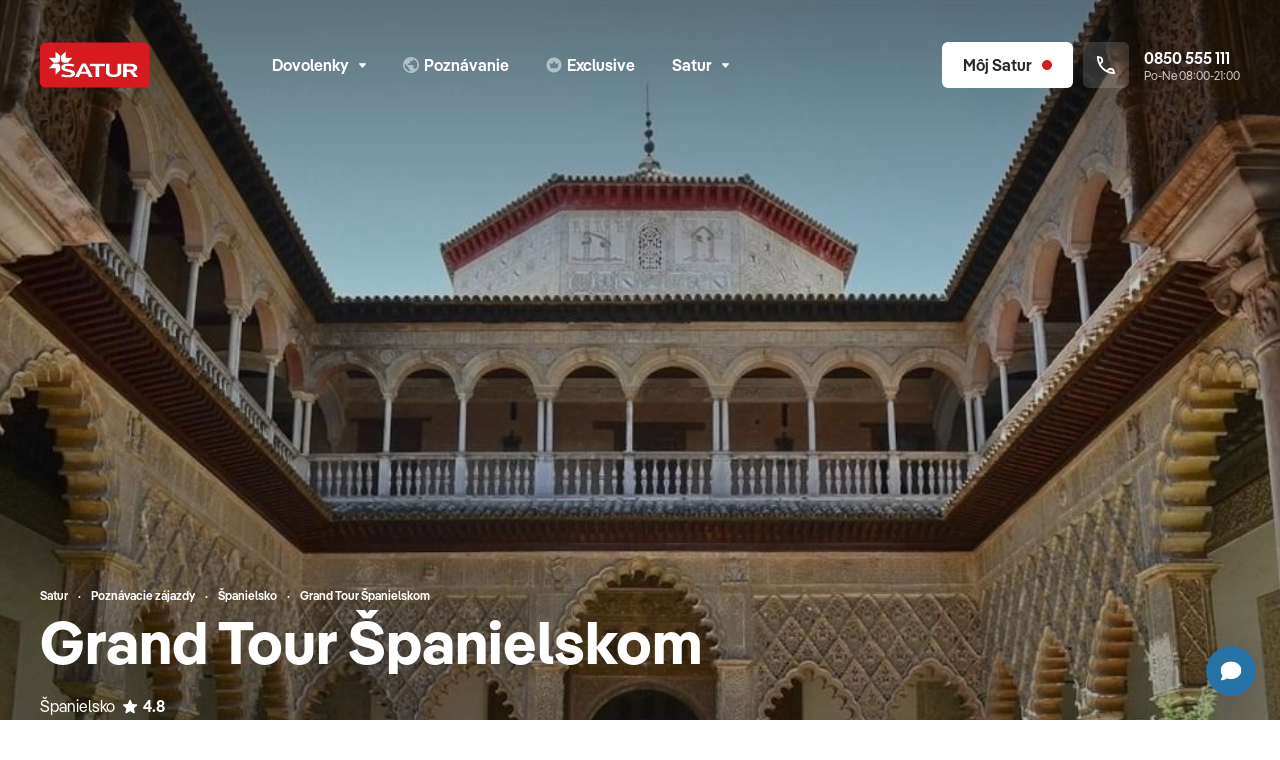

--- FILE ---
content_type: text/html; charset=UTF-8
request_url: https://www.satur.sk/produkt/grand-tour-spanielskom?strava=polpenzia
body_size: 414273
content:
<!DOCTYPE html>
<html lang="sk">

<head >

    <title>Grand Tour Španielskom - poznávací zájazd | CK SATUR</title>
    <meta name="viewport" content="width=device-width, initial-scale=1.0, viewport-fit=cover" />
<meta name="description" content="Grand Tour &Scaron;panielskom, V&aacute;&scaron;niv&aacute; Barcelona otv&aacute;ra br&aacute;nu do arag&oacute;nskej Zaragozy plnej &scaron;ľachtick&yacute;ch pal&aacute;cov, po ktorej nasleduje veľkolep&yacute; Madrid so svojimi sl&aacute;..." />
<meta charset="UTF-8" />

    <meta name="og:title" content="Grand Tour &Scaron;panielskom - pozn&aacute;vac&iacute; z&aacute;jazd | CK SATUR" />
<meta name="og:description" content="Grand Tour &Scaron;panielskom, V&aacute;&scaron;niv&aacute; Barcelona otv&aacute;ra br&aacute;nu do arag&oacute;nskej Zaragozy plnej &scaron;ľachtick&yacute;ch pal&aacute;cov, po ktorej nasleduje veľkolep&yacute; Madrid so svojimi sl&aacute;..." />


    
    
    <link rel="canonical" href="https://www.satur.sk/produkt/grand-tour-spanielskom"/>

    

            <link rel="stylesheet" href="/build/app.917ef3b7.css">
    
    <!-- favicons -->
    <link rel="apple-touch-icon" sizes="180x180" href="/assets/favicons/apple-touch-icon.png">
    <link rel="icon" type="image/png" sizes="32x32" href="/assets/favicons/favicon-32x32.png">
    <link rel="icon" type="image/png" sizes="16x16" href="/assets/favicons/favicon-16x16.png">
    <link rel="manifest" href="/assets/favicons/site.webmanifest">
    <link rel="mask-icon" href="/assets/favicons/safari-pinned-tab.svg" color="#d71921">
    <link rel="shortcut icon" href="/assets/favicons/favicon.ico">
    <meta name="msapplication-TileColor" content="#d71921">
    <meta name="msapplication-config" content="/assets/favicons/browserconfig.xml">
    <meta name="theme-color" content="#ffffff">

        <script>(function (w, d, s, l, i) {
        w[l] = w[l] || [];
        w[l].push({
            'gtm.start':
                new Date().getTime(), event: 'gtm.js'
        });
        var f = d.getElementsByTagName(s)[0],
            j = d.createElement(s), dl = l != 'dataLayer' ? '&l=' + l : '';
        j.async = true;
        j.src =
            'https://sgtm.satur.sk/gtm.js?id=' + i + dl;
        f.parentNode.insertBefore(j, f);
    })(window, document, 'script', 'dataLayer', 'GTM-W4PJN5Z');
</script>    </head>
<body class="d-flex flex-column" data-controller="app favourite-tour tracking datalayer facebook">
<div class="d-flex flex-column min-vh-100">
    
    
<!-- page navbar -->
<nav class="navbar print:d-none navbar--transparent "
     id="navbar">
    <div class="navbar__bg position-absolute top-0 start-0 w-100 h-100 border-bottom"></div>
    <div class="container position-relative">
        <div class="row align-items-center">
            <!-- logo -->
            <div class="col-auto navbar__samecol my-n3">
                                    <a href="/" class="btn p-1 mx-n1 border-0" aria-label="Satur">
                        <img src="https://cdn.satur.sk/navbar/satur.svg" class="d-block navbar__logo icon navbar__logo--default" alt="Satur.sk" />
                    </a>
                            </div>
            <!-- menu -->
            <div class="col">
                                    <div class="d-none md:d-block navbar__menu" id="navbar-menu">

                        
                        <ul class="row g-0 xl:gx-3 mb-0 justify-content-center list-unstyled">
                                                                                                    
        
                                    
            
            
                            
            
                                <li class="col-auto first">

                        <button class="btn navbar__btn md:px-2"
                data-bs-toggle="popover"
                data-bs-placement="bottom"
                data-bs-content-selector="#navbar-item36"
                data-bs-custom-class="popover--menulist"
                aria-expanded="false">
            Dovolenky<svg
        class="icon pe-none icon--switch w-7px h-7px ms-2 mt-px"
        >
                        <use xlink:href="/build/assets/icons.svg#chevron-down"></use>
                    <use xlink:href="/build/assets/icons.svg#chevron-up"></use>
            </svg>
        </button>

        <div class="d-none">
            <div id="navbar-item36">
                <!-- menu list -->
                <ul class="list-unstyled my-0 py-2">

                    
                        
                            

                                <li class="d-flex flex-column">
                                    <a href="/last-minute"
                                       class="btn btn-white px-4 py-2 justify-content-start text-start lh-sm border-0 rounded-0  ">
                                        Last minute

                                        
                                    </a>
                                </li>

                            
                        
                            

                                <li class="d-flex flex-column">
                                    <a href="/first-minute"
                                       class="btn btn-white px-4 py-2 justify-content-start text-start lh-sm border-0 rounded-0  ">
                                        First minute 2026

                                        
                                    </a>
                                </li>

                            
                        
                            

                                <li class="d-flex flex-column">
                                    <a href="/dovolenka"
                                       class="btn btn-white px-4 py-2 justify-content-start text-start lh-sm border-0 rounded-0  ">
                                        Dovolenky

                                        
                                    </a>
                                </li>

                            
                        
                            

                                <li class="d-flex flex-column">
                                    <a href="/dovolenka/more"
                                       class="btn btn-white px-4 py-2 justify-content-start text-start lh-sm border-0 rounded-0  ">
                                        Leto

                                        
                                    </a>
                                </li>

                            
                        
                            

                                <li class="d-flex flex-column">
                                    <a href="/dovolenka/exotika"
                                       class="btn btn-white px-4 py-2 justify-content-start text-start lh-sm border-0 rounded-0  ">
                                        Exotika

                                        
                                    </a>
                                </li>

                            
                        
                            

                                <li class="d-flex flex-column">
                                    <a href="/dovolenka/lyzovacky"
                                       class="btn btn-white px-4 py-2 justify-content-start text-start lh-sm border-0 rounded-0  ">
                                        Lyžovačky

                                        
                                    </a>
                                </li>

                            
                        
                            

                                <li class="d-flex flex-column">
                                    <a href="/slovensko"
                                       class="btn btn-white px-4 py-2 justify-content-start text-start lh-sm border-0 rounded-0  ">
                                        Slovensko

                                        
                                    </a>
                                </li>

                            
                        
                            

                                <li class="d-flex flex-column">
                                    <a href="/dovolenka/wellness"
                                       class="btn btn-white px-4 py-2 justify-content-start text-start lh-sm border-0 rounded-0  ">
                                        Wellness

                                        
                                    </a>
                                </li>

                            
                        
                            

                                <li class="d-flex flex-column">
                                    <a href="/ubytovanie"
                                       class="btn btn-white px-4 py-2 justify-content-start text-start lh-sm border-0 rounded-0  ">
                                        Ubytovanie bez dopravy

                                        
                                    </a>
                                </li>

                            
                        
                    
                </ul>

                
            </div>
        </div>

    </li>
    
                
        
                                    
            
            
            
            
                                <li class="col-auto ">
        <a href="/poznavacie-zajazdy"
           class="btn navbar__btn md:px-2 ">
                            <svg
        class="icon pe-none w-16 h-16 w-16px h-16px me-1 opacity-50"
                    aria-hidden="true"
        >
            <use xlink:href="/build/assets/icons.svg#explore"></use>
    </svg>
                        <span class="nav-main-link-name">Poznávanie</span>
        </a>
    </li>
    
                
                
        
                                    
            
            
            
            
                                <li class="col-auto d-none lg:d-flex">
        <a href="/exclusive"
           class="btn navbar__btn md:px-2 d-none lg:d-flex">
                            <svg
        class="icon pe-none w-16 h-16 w-16px h-16px me-1 opacity-50"
                    aria-hidden="true"
        >
            <use xlink:href="/build/assets/icons.svg#exclusive"></use>
    </svg>
                        <span class="nav-main-link-name">Exclusive</span>
        </a>
    </li>
    
                
                
        
                                    
            
            
                            
            
                                <li class="col-auto last d-none lg:d-flex">

                        <button class="btn navbar__btn md:px-2"
                data-bs-toggle="popover"
                data-bs-placement="bottom"
                data-bs-content-selector="#navbar-item48"
                data-bs-custom-class="popover--menulist"
                aria-expanded="false">
            Satur<svg
        class="icon pe-none icon--switch w-7px h-7px ms-2 mt-px"
        >
                        <use xlink:href="/build/assets/icons.svg#chevron-down"></use>
                    <use xlink:href="/build/assets/icons.svg#chevron-up"></use>
            </svg>
        </button>

        <div class="d-none">
            <div id="navbar-item48">
                <!-- menu list -->
                <ul class="list-unstyled my-0 py-2">

                    
                        
                            

                                <li class="d-flex flex-column">
                                    <a href="/blog"
                                       class="btn btn-white px-4 py-2 justify-content-start text-start lh-sm border-0 rounded-0  ">
                                        Magazín

                                        
                                    </a>
                                </li>

                            
                        
                            

                                <li class="d-flex flex-column">
                                    <a href="/planet-fun"
                                       class="btn btn-white px-4 py-2 justify-content-start text-start lh-sm border-0 rounded-0  ">
                                        Planet fun

                                        
                                    </a>
                                </li>

                            
                        
                            

                                <li class="d-flex flex-column">
                                    <a href="/turisticky-sprievodca"
                                       class="btn btn-white px-4 py-2 justify-content-start text-start lh-sm border-0 rounded-0  ">
                                        Turistický sprievodca

                                        
                                    </a>
                                </li>

                            
                        
                            
                                
                                <li class="d-flex flex-column">
                                    <button data-bs-toggle="collapse"
                                            data-bs-target="#navbar-item49"
                                            aria-expanded="false"
                                            aria-controls="navbar-item49"
                                            class="btn btn-white px-4 py-2 justify-content-between text-start lh-sm border-0 rounded-0">
                                        Satur flexi<svg
        class="icon pe-none icon--switch w-7px h-7px ms-2"
        >
                        <use xlink:href="/build/assets/icons.svg#chevron-down"></use>
                    <use xlink:href="/build/assets/icons.svg#chevron-up"></use>
            </svg>
                                    </button>
                                    <div class="collapse "
                                         id="navbar-item49"
                                         data-bs-parent="#navbar-menu-collapsible">
                                        <div class="d-flex flex-column">

                                            
                                                <a href="/stranky/flexi-leto"
                                                   class="btn btn-white px-5 py-2 justify-content-start text-start text-body lh-sm border-0 rounded-0 fw-normal">
                                                    Leto

                                                    

                                                </a>

                                            
                                                <a href="/stranky/satur-flexi-exotika"
                                                   class="btn btn-white px-5 py-2 justify-content-start text-start text-body lh-sm border-0 rounded-0 fw-normal">
                                                    Exotika

                                                    

                                                </a>

                                            
                                                <a href="/stranky/flexi-poznavanie"
                                                   class="btn btn-white px-5 py-2 justify-content-start text-start text-body lh-sm border-0 rounded-0 fw-normal">
                                                    Poznávanie

                                                    

                                                </a>

                                            
                                        </div>
                                    </div>
                                </li>

                            
                        
                            
                                
                                <li class="d-flex flex-column">
                                    <button data-bs-toggle="collapse"
                                            data-bs-target="#navbar-item54"
                                            aria-expanded="false"
                                            aria-controls="navbar-item54"
                                            class="btn btn-white px-4 py-2 justify-content-between text-start lh-sm border-0 rounded-0">
                                        Spoločnosť<svg
        class="icon pe-none icon--switch w-7px h-7px ms-2"
        >
                        <use xlink:href="/build/assets/icons.svg#chevron-down"></use>
                    <use xlink:href="/build/assets/icons.svg#chevron-up"></use>
            </svg>
                                    </button>
                                    <div class="collapse "
                                         id="navbar-item54"
                                         data-bs-parent="#navbar-menu-collapsible">
                                        <div class="d-flex flex-column">

                                            
                                                <a href="/stranky/o-ck-satur"
                                                   class="btn btn-white px-5 py-2 justify-content-start text-start text-body lh-sm border-0 rounded-0 fw-normal">
                                                    O nás

                                                    

                                                </a>

                                            
                                                <a href="/pobocky"
                                                   class="btn btn-white px-5 py-2 justify-content-start text-start text-body lh-sm border-0 rounded-0 fw-normal">
                                                    Pobočky

                                                    

                                                </a>

                                            
                                                <a href="/kariera"
                                                   class="btn btn-white px-5 py-2 justify-content-start text-start text-body lh-sm border-0 rounded-0 fw-normal">
                                                    Kariéra

                                                    

                                                </a>

                                            
                                                <a href="/blog"
                                                   class="btn btn-white px-5 py-2 justify-content-start text-start text-body lh-sm border-0 rounded-0 fw-normal">
                                                    Magazín

                                                    

                                                </a>

                                            
                                                <a href="/stranky/kontakty"
                                                   class="btn btn-white px-5 py-2 justify-content-start text-start text-body lh-sm border-0 rounded-0 fw-normal">
                                                    Kontakt

                                                    

                                                </a>

                                            
                                        </div>
                                    </div>
                                </li>

                            
                        
                            
                                
                                <li class="d-flex flex-column">
                                    <button data-bs-toggle="collapse"
                                            data-bs-target="#navbar-item55"
                                            aria-expanded="false"
                                            aria-controls="navbar-item55"
                                            class="btn btn-white px-4 py-2 justify-content-between text-start lh-sm border-0 rounded-0">
                                        Služby<svg
        class="icon pe-none icon--switch w-7px h-7px ms-2"
        >
                        <use xlink:href="/build/assets/icons.svg#chevron-down"></use>
                    <use xlink:href="/build/assets/icons.svg#chevron-up"></use>
            </svg>
                                    </button>
                                    <div class="collapse "
                                         id="navbar-item55"
                                         data-bs-parent="#navbar-menu-collapsible">
                                        <div class="d-flex flex-column">

                                            
                                                <a href="/stranky/cestovne-poistenie-ecp"
                                                   class="btn btn-white px-5 py-2 justify-content-start text-start text-body lh-sm border-0 rounded-0 fw-normal">
                                                    Cestovné poistenie ECP

                                                    

                                                </a>

                                            
                                                <a href="/darcekove-poukazky"
                                                   class="btn btn-white px-5 py-2 justify-content-start text-start text-body lh-sm border-0 rounded-0 fw-normal">
                                                    Darčekové poukážky

                                                    

                                                </a>

                                            
                                                <a href="/stranky/parkovanie-na-letiskach"
                                                   class="btn btn-white px-5 py-2 justify-content-start text-start text-body lh-sm border-0 rounded-0 fw-normal">
                                                    Parkovanie na letiskách

                                                    

                                                </a>

                                            
                                                <a href="/stranky/firemny-servis-sluzby-pre-firmy"
                                                   class="btn btn-white px-5 py-2 justify-content-start text-start text-body lh-sm border-0 rounded-0 fw-normal">
                                                    Firemný a VIP servis

                                                    

                                                </a>

                                            
                                                <a href="/stranky/transfery-letisko-vieden"
                                                   class="btn btn-white px-5 py-2 justify-content-start text-start text-body lh-sm border-0 rounded-0 fw-normal">
                                                    Transfer na letisko Viedeň

                                                    

                                                </a>

                                            
                                        </div>
                                    </div>
                                </li>

                            
                        
                            
                                
                                <li class="d-flex flex-column">
                                    <button data-bs-toggle="collapse"
                                            data-bs-target="#navbar-item56"
                                            aria-expanded="false"
                                            aria-controls="navbar-item56"
                                            class="btn btn-white px-4 py-2 justify-content-between text-start lh-sm border-0 rounded-0">
                                        Pre klientov<svg
        class="icon pe-none icon--switch w-7px h-7px ms-2"
        >
                        <use xlink:href="/build/assets/icons.svg#chevron-down"></use>
                    <use xlink:href="/build/assets/icons.svg#chevron-up"></use>
            </svg>
                                    </button>
                                    <div class="collapse "
                                         id="navbar-item56"
                                         data-bs-parent="#navbar-menu-collapsible">
                                        <div class="d-flex flex-column">

                                            
                                                <a href="/stranky/dolezite-informacie"
                                                   class="btn btn-white px-5 py-2 justify-content-start text-start text-body lh-sm border-0 rounded-0 fw-normal">
                                                    Dôležité informácie

                                                    

                                                </a>

                                            
                                                <a href="/stranky/ochrana-sukromia"
                                                   class="btn btn-white px-5 py-2 justify-content-start text-start text-body lh-sm border-0 rounded-0 fw-normal">
                                                    Ochrana súkromia

                                                    

                                                </a>

                                            
                                                <a href="/stranky/vernostny-program-satur-klub"
                                                   class="btn btn-white px-5 py-2 justify-content-start text-start text-body lh-sm border-0 rounded-0 fw-normal">
                                                    Bonusový program

                                                    

                                                </a>

                                            
                                                <a href="/stranky/rekreacne-poukazy"
                                                   class="btn btn-white px-5 py-2 justify-content-start text-start text-body lh-sm border-0 rounded-0 fw-normal">
                                                    Rekreačné poukazy

                                                    

                                                </a>

                                            
                                                <a href="/katalogy"
                                                   class="btn btn-white px-5 py-2 justify-content-start text-start text-body lh-sm border-0 rounded-0 fw-normal">
                                                    Katalógy

                                                    

                                                </a>

                                            
                                                <a href="https://www.gomerch.sk/sk/planetfunbysatur"
                                                   class="btn btn-white px-5 py-2 justify-content-start text-start text-body lh-sm border-0 rounded-0 fw-normal">
                                                    Merch

                                                    

                                                </a>

                                            
                                        </div>
                                    </div>
                                </li>

                            
                        
                            
                                
                                <li class="d-flex flex-column">
                                    <button data-bs-toggle="collapse"
                                            data-bs-target="#navbar-item57"
                                            aria-expanded="false"
                                            aria-controls="navbar-item57"
                                            class="btn btn-white px-4 py-2 justify-content-between text-start lh-sm border-0 rounded-0">
                                        Pre partnerov<svg
        class="icon pe-none icon--switch w-7px h-7px ms-2"
        >
                        <use xlink:href="/build/assets/icons.svg#chevron-down"></use>
                    <use xlink:href="/build/assets/icons.svg#chevron-up"></use>
            </svg>
                                    </button>
                                    <div class="collapse "
                                         id="navbar-item57"
                                         data-bs-parent="#navbar-menu-collapsible">
                                        <div class="d-flex flex-column">

                                            
                                                <a href="/stranky/provizne"
                                                   class="btn btn-white px-5 py-2 justify-content-start text-start text-body lh-sm border-0 rounded-0 fw-normal">
                                                    Zóna pre provízny predaj

                                                    

                                                </a>

                                            
                                                <a href="/partneri-ck"
                                                   class="btn btn-white px-5 py-2 justify-content-start text-start text-body lh-sm border-0 rounded-0 fw-normal">
                                                    Provízni partneri

                                                    

                                                </a>

                                            
                                                <a href="/stranky/pre-media"
                                                   class="btn btn-white px-5 py-2 justify-content-start text-start text-body lh-sm border-0 rounded-0 fw-normal">
                                                    Pre médiá

                                                    

                                                </a>

                                            
                                                <a href="/stranky/partneri-ck-satur"
                                                   class="btn btn-white px-5 py-2 justify-content-start text-start text-body lh-sm border-0 rounded-0 fw-normal">
                                                    Naši partneri

                                                    

                                                </a>

                                            
                                        </div>
                                    </div>
                                </li>

                            
                        
                    
                </ul>

                                        <div class="d-flex flex-column">
        <a href="/rozcestnik" class="btn btn-primary px-4 rounded-top-0">
            Zobraziť celú ponuku
            <svg
        class="icon pe-none w-12 h-12 w-12px h-12px ms-2"
        >
            <use xlink:href="/build/assets/icons.svg#arrow-right"></use>
    </svg>
        </a>
    </div>

                
            </div>
        </div>

    </li>
    
                
    

                        </ul>
                    </div>
                            </div>

            <!-- My satur + tel -->
            <div class="col-auto navbar__samecol">
                <ul class="row g-1 sm:g-2 md:g-3 lg:gx-2 list-unstyled mb-0 me-n2 lg:me-0 flex-nowrap xl:w-400px lg:w-220px justify-content-end">

                    
                    <li class="col-auto d-flex md:d-none">
                        <a href="tel:0850555111" class="btn navbar__btn p-2 border-0">
                            <svg
        class="icon pe-none w-20px h-20px"
        >
            <use xlink:href="/build/assets/icons.svg#phone"></use>
    </svg>
                        </a>
                    </li>

                                            <li class="col-auto lg:d-none favourite-tours-all--mobile d-none d-flex">
    <a href="/moj-satur/oblubene-ponuky" class="btn navbar__btn p-2 border-0">
        <svg
        class="icon pe-none w-20px h-20px me-1"
        >
            <use xlink:href="/build/assets/icons.svg#heart-outline"></use>
    </svg>
        <span class="fs-12 h-20px ms-npx">0</span>
    </a>
</li>
<li class="col-auto d-none favourite-tours-all d-flex">
    <a href="/moj-satur/oblubene-ponuky" class="btn navbar__saturlink navbar__btn--account-not-logged navbar__btn">
        <svg
        class="icon pe-none w-20px h-20px me-2"
        >
            <use xlink:href="/build/assets/icons.svg#heart-outline"></use>
    </svg>
        <span>0</span>
    </a>
</li>
                    
                        <li class="col-auto">
        <button
                class="btn navbar__btn navbar__btn--account-not-logged p-2 lg:px-4 position-relative"
                aria-label="Môj Satur"
                data-bs-toggle="popover"
                data-bs-placement="bottom"
                data-bs-content-selector="#popover-not-loggedin"
                data-bs-custom-class="popover-xs popover--clear">
            <svg
        class="icon pe-none w-20px h-20px lg:d-none"
        >
            <use xlink:href="/build/assets/icons.svg#account"></use>
    </svg>
            <span class="d-none lg:d-block">Môj Satur</span>
            <span class="d-none lg:d-block w-10px h-10px ms-2 bg-danger rounded-circle"></span>
            <span class="d-block lg:d-none w-10px h-10px position-absolute top-0 end-0 m-1 bg-danger rounded-circle"></span>
        </button>

        <div class="d-none">
            <div class="p-4 lh-sm position-relative" id="popover-not-loggedin">
                <div class="position-absolute top-0 end-0 m-1">
                    <button class="btn btn-white p-1" data-bs-dismiss="popover">
                        <svg
        class="icon pe-none w-20px h-20px"
        >
            <use xlink:href="/build/assets/icons.svg#x-small"></use>
    </svg>
                    </button>
                </div>
                <div class="px-4 py-7 text-center">
                    
<svg class="icon w-30px h-30px mb-4.5 text-primary"
  xmlns="http://www.w3.org/2000/svg"
  viewBox="0 0 30 30">
  <path opacity="1"
    d="M9.23,0.62c-0.1-0.1-0.24-0.16-0.38-0.16c-0.3,0-0.54,0.24-0.54,0.54v6.76c0,0.3-0.24,0.54-0.54,0.54H1.01
		c-0.14,0-0.28,0.06-0.38,0.16c-0.21,0.21-0.21,0.55,0,0.76l4.22,4.22c0.68,0.68,1.59,1.05,2.55,1.05h3.67
		c1.9,0,3.44-1.54,3.44-3.44V7.39c0-0.95-0.38-1.87-1.05-2.55L9.23,0.62z" />
  <path opacity="1"
    d="M11.06,15.5H7.39c-0.95,0-1.87,0.38-2.55,1.05l-4.22,4.22c-0.1,0.1-0.16,0.24-0.16,0.38
		c0,0.3,0.24,0.54,0.54,0.54h6.76c0.3,0,0.54,0.24,0.54,0.54V29c0,0.14,0.06,0.28,0.16,0.38c0.21,0.21,0.55,0.21,0.76,0l4.22-4.22
		c0.67-0.68,1.05-1.59,1.05-2.55v-3.67C14.5,17.04,12.96,15.5,11.06,15.5z" />
  <path opacity="1"
    d="M29.38,20.77l-4.22-4.22c-0.68-0.67-1.59-1.05-2.55-1.05
		h-3.67c-1.9,0-3.44,1.54-3.44,3.44v3.67c0,0.95,0.38,1.87,1.05,2.55l4.22,4.22c0.1,0.1,0.24,0.16,0.38,0.16
		c0.3,0,0.54-0.24,0.54-0.54v-6.76c0-0.3,0.24-0.54,0.54-0.54h6.76c0.14,0,0.28-0.06,0.38-0.16C29.59,21.32,29.59,20.98,29.38,20.77
		z" />
  <path opacity="1"
    d="M18.94,14.51h3.67c0.95,0,1.87-0.38,2.55-1.05l4.22-4.22
		c0.1-0.1,0.16-0.24,0.16-0.38c0-0.3-0.24-0.54-0.54-0.54h-6.76c-0.3,0-0.54-0.24-0.54-0.54V1.01c0-0.14-0.06-0.28-0.16-0.38
		c-0.21-0.21-0.55-0.21-0.76,0l-4.22,4.22c-0.67,0.68-1.05,1.59-1.05,2.55v3.67C15.5,12.96,17.04,14.51,18.94,14.51z" />
</svg>
                    <p class="mb-1 fs-20 text-dark fw-semibold">Získaj Satur zľavy</p>
                    <p class="mb-0 fs-14">Prihlás sa a získaj zľavy na tvoju budúcu dovolenku. <a href="/stranky/vernostny-program-satur-klub">Viac info</a></p>
                </div>
                <div class="d-grid gap-2">
                    <a href="/prihlasenie" class="btn btn-light">
                        Prihlásiť sa
                    </a>
                    <a href="/registracia" class="btn btn-primary">
                        Zaregistrovať sa
                    </a>
                </div>
            </div>
        </div>
    </li>


                                            <li class="col-auto lg:d-none d-flex">
                            <button class="btn navbar__btn p-2 border-0 navbar__toggler"
                                    aria-label="Otvoriť navigáciu"
                                    data-bs-toggle="modal"
                                    data-bs-target="#modal-menu"
                                    aria-expanded="false"
                                    aria-controls="self"
                                    id="modal-menu-button">
                                <svg
        class="icon pe-none icon--switch w-20px h-20px"
        >
                        <use xlink:href="/build/assets/icons.svg#hamburger"></use>
                    <use xlink:href="/build/assets/icons.svg#x-small"></use>
            </svg>
                            </button>
                        </li>
                    
                    <li class="col-auto d-none xl:d-block">
                        <div class="navbar__phone position-relative d-flex align-items-center">
                            <div class="navbar__phone__icon d-flex align-items-center justify-content-center p-3 me-3 rounded">
                                <svg
        class="icon pe-none w-18px h-18px m-npx"
                    role="img" aria-label="Zavolať na zákaznícku linku"
        >
            <use xlink:href="/build/assets/icons.svg#phone"></use>
    </svg>
                            </div>
                            <p class="m-0 d-flex flex-column text-nowrap lh-sm">
                                <a href="tel:0850555111" class="fw-semibold stretched-link">
                                    0850 555 111
                                </a>
                                <small class="fs-12 opacity-75">Po-Ne 08:00-21:00</small>
                            </p>
                        </div>
                    </li>
                </ul>
            </div>
        </div>
    </div>
</nav>


<div class="modal modal--menu fade"
     id="modal-menu"
     tabindex="-1" aria-labelledby="exampleModalLabel"
     data-backdrop-modifier="modal-backdrop--menu" role="dialog"
     aria-hidden="true">
    <div class="modal-dialog">
        <div class="modal-content">
            <div class="px-5">

                <!-- menu large -->
                <ul class="list-unstyled mb-0 pt-3 pb-4 border-bottom">
                                                                                            
        
                                    
            
            
                            
            
                                <li class="d-flex flex-column mx-n5 first">

        
        
            
                                                                    
                                    <button data-bs-toggle="collapse"
                            data-bs-target="#modal-menu-item36"
                            aria-expanded="true"
                            aria-controls="modal-menu-item36"
                            class="btn btn-white px-5 justify-content-start text-start rounded-0 button-arrow-toggle" data-title="Dovolenky">
                        <svg
        class="icon pe-none w-14px h-14px me-2 arrow-unpacked"
        >
                        <use xlink:href="/build/assets/icons.svg#arrow-left"></use>
            </svg>
                        Dovolenky
                        <svg
        class="icon pe-none w-14px h-14px ms-auto arrow-packed"
        >
                        <use xlink:href="/build/assets/icons.svg#arrow-right"></use>
            </svg>
                    </button>
                
                <div class="collapse show"
                     id="modal-menu-item36"
                     data-bs-parent="#modal-menu-collapsible">
                    <div class="d-flex flex-column">


                        
                                                            <a href="/last-minute"
                                   class="btn btn-white px-6 justify-content-start text-start text-body rounded-0 fw-normal first">
                                    Last minute
                                </a>
                            
                        
                                                            <a href="/first-minute"
                                   class="btn btn-white px-6 justify-content-start text-start text-body rounded-0 fw-normal first">
                                    First minute 2026
                                </a>
                            
                        
                                                            <a href="/dovolenka"
                                   class="btn btn-white px-6 justify-content-start text-start text-body rounded-0 fw-normal first">
                                    Dovolenky
                                </a>
                            
                        
                                                            <a href="/dovolenka/more"
                                   class="btn btn-white px-6 justify-content-start text-start text-body rounded-0 fw-normal first">
                                    Leto
                                </a>
                            
                        
                                                            <a href="/dovolenka/exotika"
                                   class="btn btn-white px-6 justify-content-start text-start text-body rounded-0 fw-normal first">
                                    Exotika
                                </a>
                            
                        
                                                            <a href="/dovolenka/lyzovacky"
                                   class="btn btn-white px-6 justify-content-start text-start text-body rounded-0 fw-normal first">
                                    Lyžovačky
                                </a>
                            
                        
                                                            <a href="/slovensko"
                                   class="btn btn-white px-6 justify-content-start text-start text-body rounded-0 fw-normal first">
                                    Slovensko
                                </a>
                            
                        
                                                            <a href="/dovolenka/wellness"
                                   class="btn btn-white px-6 justify-content-start text-start text-body rounded-0 fw-normal first">
                                    Wellness
                                </a>
                            
                        
                                                            <a href="/ubytovanie"
                                   class="btn btn-white px-6 justify-content-start text-start text-body rounded-0 fw-normal first">
                                    Ubytovanie bez dopravy
                                </a>
                            
                        
                    </div>
                </div>

            
        
    </li>
    
                
        
                                    
            
            
            
            
                                <li class="d-flex flex-column mx-n5 ">
        <a href="/poznavacie-zajazdy"
           class="btn btn-white px-5 justify-content-start text-start rounded-0 " data-title="Poznávanie">
            <span class="nav-main-link-name">Poznávanie</span>
        </a>
    </li>
    
                
                
        
                                    
            
            
            
            
                                <li class="d-flex flex-column mx-n5 ">
        <a href="/exclusive"
           class="btn btn-white px-5 justify-content-start text-start rounded-0 " data-title="Exclusive">
            <span class="nav-main-link-name">Exclusive</span>
        </a>
    </li>
    
                
                
        
                                    
            
            
                            
            
                                <li class="d-flex flex-column mx-n5 last">

        
                                                            <li class="d-flex flex-column mx-n5 last">

        
        
                            <a href="/blog"
                   class="btn btn-white px-5 justify-content-start text-start rounded-0 last">
                                        <span class="nav-main-link-name">Magazín</span>
                </a>
            
        
    </li>

                                        <li class="d-flex flex-column mx-n5 last">

        
        
                            <a href="/planet-fun"
                   class="btn btn-white px-5 justify-content-start text-start rounded-0 last">
                                        <span class="nav-main-link-name">Planet fun</span>
                </a>
            
        
    </li>

                                        <li class="d-flex flex-column mx-n5 last">

        
        
                            <a href="/turisticky-sprievodca"
                   class="btn btn-white px-5 justify-content-start text-start rounded-0 last">
                                        <span class="nav-main-link-name">Turistický sprievodca</span>
                </a>
            
        
    </li>

                                        <li class="d-flex flex-column mx-n5 last">

        
        
            
                                
                                    <button data-bs-toggle="collapse"
                            data-bs-target="#modal-menu-item49"
                            aria-expanded="false"
                            aria-controls="modal-menu-item49"
                            class="btn btn-white px-5 justify-content-between text-start rounded-0">
                        Satur flexi<svg
        class="icon pe-none icon--switch w-7px h-7px ms-2"
        >
                        <use xlink:href="/build/assets/icons.svg#chevron-down"></use>
                    <use xlink:href="/build/assets/icons.svg#chevron-up"></use>
            </svg>
                    </button>
                
                <div class="collapse "
                     id="modal-menu-item49"
                     data-bs-parent="#modal-menu-collapsible">
                    <div class="d-flex flex-column">


                        
                                                            <a href="/stranky/flexi-leto"
                                   class="btn btn-white px-6 justify-content-start text-start text-body rounded-0 fw-normal last">
                                    Leto
                                </a>
                            
                        
                                                            <a href="/stranky/satur-flexi-exotika"
                                   class="btn btn-white px-6 justify-content-start text-start text-body rounded-0 fw-normal last">
                                    Exotika
                                </a>
                            
                        
                                                            <a href="/stranky/flexi-poznavanie"
                                   class="btn btn-white px-6 justify-content-start text-start text-body rounded-0 fw-normal last">
                                    Poznávanie
                                </a>
                            
                        
                    </div>
                </div>

            
        
    </li>

                                        <li class="d-flex flex-column mx-n5 last">

        
        
            
                                
                                    <button data-bs-toggle="collapse"
                            data-bs-target="#modal-menu-item54"
                            aria-expanded="false"
                            aria-controls="modal-menu-item54"
                            class="btn btn-white px-5 justify-content-between text-start rounded-0">
                        Spoločnosť<svg
        class="icon pe-none icon--switch w-7px h-7px ms-2"
        >
                        <use xlink:href="/build/assets/icons.svg#chevron-down"></use>
                    <use xlink:href="/build/assets/icons.svg#chevron-up"></use>
            </svg>
                    </button>
                
                <div class="collapse "
                     id="modal-menu-item54"
                     data-bs-parent="#modal-menu-collapsible">
                    <div class="d-flex flex-column">


                        
                                                            <a href="/stranky/o-ck-satur"
                                   class="btn btn-white px-6 justify-content-start text-start text-body rounded-0 fw-normal last">
                                    O nás
                                </a>
                            
                        
                                                            <a href="/pobocky"
                                   class="btn btn-white px-6 justify-content-start text-start text-body rounded-0 fw-normal last">
                                    Pobočky
                                </a>
                            
                        
                                                            <a href="/kariera"
                                   class="btn btn-white px-6 justify-content-start text-start text-body rounded-0 fw-normal last">
                                    Kariéra
                                </a>
                            
                        
                                                            <a href="/blog"
                                   class="btn btn-white px-6 justify-content-start text-start text-body rounded-0 fw-normal last">
                                    Magazín
                                </a>
                            
                        
                                                            <a href="/stranky/kontakty"
                                   class="btn btn-white px-6 justify-content-start text-start text-body rounded-0 fw-normal last">
                                    Kontakt
                                </a>
                            
                        
                    </div>
                </div>

            
        
    </li>

                                        <li class="d-flex flex-column mx-n5 last">

        
        
            
                                
                                    <button data-bs-toggle="collapse"
                            data-bs-target="#modal-menu-item55"
                            aria-expanded="false"
                            aria-controls="modal-menu-item55"
                            class="btn btn-white px-5 justify-content-between text-start rounded-0">
                        Služby<svg
        class="icon pe-none icon--switch w-7px h-7px ms-2"
        >
                        <use xlink:href="/build/assets/icons.svg#chevron-down"></use>
                    <use xlink:href="/build/assets/icons.svg#chevron-up"></use>
            </svg>
                    </button>
                
                <div class="collapse "
                     id="modal-menu-item55"
                     data-bs-parent="#modal-menu-collapsible">
                    <div class="d-flex flex-column">


                        
                                                            <a href="/stranky/cestovne-poistenie-ecp"
                                   class="btn btn-white px-6 justify-content-start text-start text-body rounded-0 fw-normal last">
                                    Cestovné poistenie ECP
                                </a>
                            
                        
                                                            <a href="/darcekove-poukazky"
                                   class="btn btn-white px-6 justify-content-start text-start text-body rounded-0 fw-normal last">
                                    Darčekové poukážky
                                </a>
                            
                        
                                                            <a href="/stranky/parkovanie-na-letiskach"
                                   class="btn btn-white px-6 justify-content-start text-start text-body rounded-0 fw-normal last">
                                    Parkovanie na letiskách
                                </a>
                            
                        
                                                            <a href="/stranky/firemny-servis-sluzby-pre-firmy"
                                   class="btn btn-white px-6 justify-content-start text-start text-body rounded-0 fw-normal last">
                                    Firemný a VIP servis
                                </a>
                            
                        
                                                            <a href="/stranky/transfery-letisko-vieden"
                                   class="btn btn-white px-6 justify-content-start text-start text-body rounded-0 fw-normal last">
                                    Transfer na letisko Viedeň
                                </a>
                            
                        
                    </div>
                </div>

            
        
    </li>

                                        <li class="d-flex flex-column mx-n5 last">

        
        
            
                                
                                    <button data-bs-toggle="collapse"
                            data-bs-target="#modal-menu-item56"
                            aria-expanded="false"
                            aria-controls="modal-menu-item56"
                            class="btn btn-white px-5 justify-content-between text-start rounded-0">
                        Pre klientov<svg
        class="icon pe-none icon--switch w-7px h-7px ms-2"
        >
                        <use xlink:href="/build/assets/icons.svg#chevron-down"></use>
                    <use xlink:href="/build/assets/icons.svg#chevron-up"></use>
            </svg>
                    </button>
                
                <div class="collapse "
                     id="modal-menu-item56"
                     data-bs-parent="#modal-menu-collapsible">
                    <div class="d-flex flex-column">


                        
                                                            <a href="/stranky/dolezite-informacie"
                                   class="btn btn-white px-6 justify-content-start text-start text-body rounded-0 fw-normal last">
                                    Dôležité informácie
                                </a>
                            
                        
                                                            <a href="/stranky/ochrana-sukromia"
                                   class="btn btn-white px-6 justify-content-start text-start text-body rounded-0 fw-normal last">
                                    Ochrana súkromia
                                </a>
                            
                        
                                                            <a href="/stranky/vernostny-program-satur-klub"
                                   class="btn btn-white px-6 justify-content-start text-start text-body rounded-0 fw-normal last">
                                    Bonusový program
                                </a>
                            
                        
                                                            <a href="/stranky/rekreacne-poukazy"
                                   class="btn btn-white px-6 justify-content-start text-start text-body rounded-0 fw-normal last">
                                    Rekreačné poukazy
                                </a>
                            
                        
                                                            <a href="/katalogy"
                                   class="btn btn-white px-6 justify-content-start text-start text-body rounded-0 fw-normal last">
                                    Katalógy
                                </a>
                            
                        
                                                            <a href="https://www.gomerch.sk/sk/planetfunbysatur"
                                   class="btn btn-white px-6 justify-content-start text-start text-body rounded-0 fw-normal last">
                                    Merch
                                </a>
                            
                        
                    </div>
                </div>

            
        
    </li>

                                        <li class="d-flex flex-column mx-n5 last">

        
        
            
                                
                                    <button data-bs-toggle="collapse"
                            data-bs-target="#modal-menu-item57"
                            aria-expanded="false"
                            aria-controls="modal-menu-item57"
                            class="btn btn-white px-5 justify-content-between text-start rounded-0">
                        Pre partnerov<svg
        class="icon pe-none icon--switch w-7px h-7px ms-2"
        >
                        <use xlink:href="/build/assets/icons.svg#chevron-down"></use>
                    <use xlink:href="/build/assets/icons.svg#chevron-up"></use>
            </svg>
                    </button>
                
                <div class="collapse "
                     id="modal-menu-item57"
                     data-bs-parent="#modal-menu-collapsible">
                    <div class="d-flex flex-column">


                        
                                                            <a href="/stranky/provizne"
                                   class="btn btn-white px-6 justify-content-start text-start text-body rounded-0 fw-normal last">
                                    Zóna pre provízny predaj
                                </a>
                            
                        
                                                            <a href="/partneri-ck"
                                   class="btn btn-white px-6 justify-content-start text-start text-body rounded-0 fw-normal last">
                                    Provízni partneri
                                </a>
                            
                        
                                                            <a href="/stranky/pre-media"
                                   class="btn btn-white px-6 justify-content-start text-start text-body rounded-0 fw-normal last">
                                    Pre médiá
                                </a>
                            
                        
                                                            <a href="/stranky/partneri-ck-satur"
                                   class="btn btn-white px-6 justify-content-start text-start text-body rounded-0 fw-normal last">
                                    Naši partneri
                                </a>
                            
                        
                    </div>
                </div>

            
        
    </li>

                                    
    </li>
    
                
    

                </ul>

                <!-- contacts -->
                <div class="mt-npx py-6 border-top border-bottom">
                    <div class="row g-4">
                        <div class="col-12 position-relative">
                            <div class="d-flex align-items-center">
                                <div class="d-flex flex-shrink-0 me-4 p-3 rounded-lg bg-primary bg-opacity-10">
                                    <svg
        class="icon pe-none w-20px h-20px m-auto text-primary"
        >
            <use xlink:href="/build/assets/icons.svg#home"></use>
    </svg>
                                </div>
                                <div>
                                    <a href="/pobocky"
                                       class="block fs-18 fw-semibold text-dark stretched-link hover:text-primary text-decoration-none">
                                        20 pobočiek CK Satur<svg
        class="icon pe-none w-14px h-14px ms-2"
        >
            <use xlink:href="/build/assets/icons.svg#arrow-right"></use>
    </svg>
                                    </a>
                                    <p class="mb-0 fs-14">
                                        Navštivte nás osobne
                                    </p>
                                </div>
                            </div>
                        </div>
                        <div class="col-12 position-relative">
                            <div class="d-flex align-items-center">
                                <div class="d-flex flex-shrink-0 me-4 p-3 rounded-lg bg-primary bg-opacity-10">
                                    <svg
        class="icon pe-none w-20px h-20px m-auto text-primary"
        >
            <use xlink:href="/build/assets/icons.svg#phone"></use>
    </svg>
                                </div>
                                <div>
                                    <a href="tel:0850555111"
                                       class="block fs-18 fw-semibold text-dark stretched-link hover:text-primary text-decoration-none">
                                        0850 555 111
                                    </a>
                                    <p class="mb-0 fs-14">
                                        Po-Ne 08:00-21:00
                                    </p>
                                </div>
                            </div>
                        </div>
                        <div class="col-12 position-relative">
                            <div class="d-flex align-items-center">
                                <div class="d-flex flex-shrink-0 me-4 p-3 rounded-lg bg-primary bg-opacity-10">
                                    <svg
        class="icon pe-none w-20px h-20px m-auto text-primary"
        >
            <use xlink:href="/build/assets/icons.svg#envelope"></use>
    </svg>
                                </div>
                                <div>
                                    <a href="mailto:info@satur.sk"
                                       class="block fs-18 fw-semibold text-dark stretched-link hover:text-primary text-decoration-none">
                                        info@satur.sk
                                    </a>
                                    <p class="mb-0 fs-14">
                                        Napíšte nám kedykoľvek
                                    </p>
                                </div>
                            </div>
                        </div>
                    </div>
                </div>
            </div>
        </div>
    </div>
</div>

    <main role="main" class="flex-grow-1" id="main" data-id="6377" data-controller="tour last-viewed"
          data-last-viewed-target="track" itemscope itemtype="https://schema.org/Hotel">
        <section class="intro-guide intro-guide--cognitive position-relative bg-placeholder text-white">
    <!-- image -->
            <figure class="m-0 ratio position-absolute top-0 start-0 w-100 h-100">
            <img src="https://www.satur.sk/media/cache/1920x900/tour/6377/366299_652d951bcff31.jpeg"
                 loading="lazy"
                 class="object-cover"
                 alt=""/>

            <div class="bg-black bg-opacity-20"></div>
            <div class="h-300px bg-gradient-to-top gradient-color-black bg-opacity-40"></div>
            <div class="h-450px bottom-0 top-auto bg-gradient-to-bottom gradient-color-black bg-opacity-20"></div>
        </figure>
        <!-- content -->
    <div class="position-relative container">
        <div class="row align-items-end">
            <div class="col-9 md:col-10 lg:col">
                <nav aria-label="Drobečková navigace">
    <ol class="breadcrumb fw-semibold text-white" itemscope itemtype="https://schema.org/BreadcrumbList">
                                    <li class="breadcrumb-item" itemprop="itemListElement" itemscope itemtype="https://schema.org/ListItem">
                    <a href="/" itemprop="item" content="https://www.satur.sk/"><span itemprop="name">Satur</span></a>
                    <meta itemprop="position" content="1" />
                </li>
                                                <li class="breadcrumb-item" itemprop="itemListElement" itemscope itemtype="https://schema.org/ListItem">
                    <a href="/poznavacie-zajazdy" itemprop="item" content="https://www.satur.sk/poznavacie-zajazdy"><span itemprop="name">Poznávacie zájazdy</span></a>
                    <meta itemprop="position" content="2" />
                </li>
                                                <li class="breadcrumb-item" itemprop="itemListElement" itemscope itemtype="https://schema.org/ListItem">
                    <a href="/poznavacie-zajazdy/spanielsko" itemprop="item" content="https://www.satur.sk/poznavacie-zajazdy/spanielsko"><span itemprop="name">Španielsko</span></a>
                    <meta itemprop="position" content="3" />
                </li>
                                                <li class="breadcrumb-item active sm:d-block d-none" aria-current="page" itemprop="itemListElement"
                    itemscope itemtype="https://schema.org/ListItem">
                    <span itemprop="name">Grand Tour Španielskom</span>
                    <meta itemprop="position" content="4" />
                </li>
                        </ol>
</nav>
                <div class="xl:w-75">
                    <h1 class="mb-0 fw-bold fs-30 md:fs-60 text-reset" itemprop="name">
                        Grand Tour Španielskom
                    </h1>

                    <div class="fs-14 md:fs-16 mt-3">

                        
                                                    <p class="mb-0 me-1 d-inline align-middle">
                                                                                                        Španielsko
                                                            </p>
                            <p class="d-none" itemprop="address">
                                Španielsko
                            </p>
                        
                                                    <a href="#recenzie"  class="d-inline-flex align-items-center fw-semibold align-middle text-white text-decoration-none hover:text-white">
                                <svg
        class="icon pe-none w-15px h-15px me-1"
        >
            <use xlink:href="/build/assets/icons.svg#star"></use>
    </svg>
4.8
                            </a>
                                            </div>

                                            <p class="mt-5 mb-0 d-none md:d-block">
                            Vášnivá Barcelona otvára bránu do aragónskej Zaragozy plnej šľachtických palácov, po ktorej nasleduje veľkolepý Madrid so svojimi slávnymi námestiami, kráľovskými symbolmi a dejiskom umenia El Prado. História Toleda sa vám predstaví v plnej kráse cez islam a kresťanov, ktorí tu namiešali nielen architektúru ale aj skvelé recepty. Pri...
                        </p>
                                    </div>
            </div>

        </div>
    </div>
</section>

        <nav class="navbar navbar--sticky overflow-hidden print:d-none"
     id="hotel-navbar">
    <div class="navbar__bg position-absolute top-0 start-0 w-100 h-100 border-bottom"></div>
    <div class="container position-relative">
        <div class="row">
            <div class="xl:col-12">

                
                                                    
                
                
                
                                                    
                                                    
                                                    
                

                
    <div class="swiper md:ms-n1 overflow-visible js-scroll-spy"
         data-swiper="auto-width"
         data-scrollspy="body"
         id="swiper-168451888">
        <ul class="swiper-wrapper   w-auto list-unstyled row gx-0 md:gx-1 m-0 flex-nowrap ">
            
                
                <li class="swiper-slide col-auto">
                    <a href="#fotky"
                       class="button button-sm md:button-md text-nowrap border-2 bg-white active border-primary text-primary hover:bg-primary hover:text-white"
                       data-class-active="active border-primary text-primary hover:bg-primary hover:text-white"
                       data-class-inactive="text-dark hover:bg-light hover:text-dark">
                                                Fotky
                    </a>
                </li>
            
                
                <li class="swiper-slide col-auto">
                    <a href="#popis-hotela"
                       class="button button-sm md:button-md text-nowrap border-2 bg-white text-dark hover:bg-light hover:text-dark"
                       data-class-active="active border-primary text-primary hover:bg-primary hover:text-white"
                       data-class-inactive="text-dark hover:bg-light hover:text-dark">
                                                Info
                    </a>
                </li>
            
                
                <li class="swiper-slide col-auto">
                    <a href="#program"
                       class="button button-sm md:button-md text-nowrap border-2 bg-white text-dark hover:bg-light hover:text-dark"
                       data-class-active="active border-primary text-primary hover:bg-primary hover:text-white"
                       data-class-inactive="text-dark hover:bg-light hover:text-dark">
                                                Program
                    </a>
                </li>
            
                
                <li class="swiper-slide col-auto">
                    <a href="#terminy"
                       class="button button-sm md:button-md text-nowrap border-2 bg-white text-dark hover:bg-light hover:text-dark"
                       data-class-active="active border-primary text-primary hover:bg-primary hover:text-white"
                       data-class-inactive="text-dark hover:bg-light hover:text-dark">
                                                Termíny
                    </a>
                </li>
            
                
                <li class="swiper-slide col-auto">
                    <a href="#recenzie"
                       class="button button-sm md:button-md text-nowrap border-2 bg-white text-dark hover:bg-light hover:text-dark"
                       data-class-active="active border-primary text-primary hover:bg-primary hover:text-white"
                       data-class-inactive="text-dark hover:bg-light hover:text-dark">
                                                Recenzie
                    </a>
                </li>
            
                
                <li class="swiper-slide col-auto">
                    <a href="#sprievodca"
                       class="button button-sm md:button-md text-nowrap border-2 bg-white text-dark hover:bg-light hover:text-dark"
                       data-class-active="active border-primary text-primary hover:bg-primary hover:text-white"
                       data-class-inactive="text-dark hover:bg-light hover:text-dark">
                                                Sprievodca
                    </a>
                </li>
            
                
                <li class="swiper-slide col-auto">
                    <a href="#treba-zazit"
                       class="button button-sm md:button-md text-nowrap border-2 bg-white text-dark hover:bg-light hover:text-dark"
                       data-class-active="active border-primary text-primary hover:bg-primary hover:text-white"
                       data-class-inactive="text-dark hover:bg-light hover:text-dark">
                                                Výlety
                    </a>
                </li>
                    </ul>
    </div>
            </div>
        </div>
    </div>
</nav>

        <section class="overflow-hidden lg:overflow-visible">
    <div class="container">
        <div class="pb-4.5 md:pb-6 pt-6">
            <div class="row g-4.5 md:g-6">
                                    <!-- benefits -->
                    <div class="col-12">
                        <div class="position-relative">
    <div class="swiper ms-n2 md:ms-n3 overflow-visible lg:overflow-hidden pb-1"
         id="swiper-benefits">
        <ul class="swiper-wrapper w-auto row mx-0 list-unstyled flex-nowrap mb-0 gx-2 md:gx-3">
                            <li class="swiper-slide col-auto d-flex flex-column h-auto xl:w-1/9">
                    <button class="d-flex benefit w-100px md:w-110px xl:w-auto px-3 py-4 md:px-4 md:py-4.5 flex-grow-1 flex-column border border-opacity-100 rounded-lg text-start justify-content-start align-items-start button hover:border-gray-400 transition-colors"
                            data-bs-toggle="tooltip"
                            data-bs-offset="0,5"
                            data-bs-placement="top"
                            data-bs-type="prose-closable">

                        <span class="text-dark fs-20">11 dní</span>

                        <span class="pe-2 mt-auto fs-14 lh-sm fw-semibold text-dark">
                            Trvanie zájazdu
                        </span>
                    </button>
                </li>
            
                            <li class="swiper-slide col-auto d-flex flex-column h-auto xl:w-1/9">
                                                            
                                                                        <figure class="benefit w-100px md:w-110px xl:w-auto mb-0 px-3 py-4 md:px-4 md:py-4.5 flex-grow-1 d-flex flex-column border rounded-lg">

                                <svg
        class="icon pe-none text-dark w-30px h-30px mb-4 md:mb-5 object-contain"
        >
            <use xlink:href="/build/assets/benefits.svg#single"></use>
    </svg>

                                <figcaption class="pe-2 mt-auto fs-14 lh-sm fw-semibold text-dark">
                                    Pre single cestujúcich
                                </figcaption>
                            </figure>
                                            
                </li>

                            <li class="swiper-slide col-auto d-flex flex-column h-auto xl:w-1/9">
                                                            
                                                                        <figure class="benefit w-100px md:w-110px xl:w-auto mb-0 px-3 py-4 md:px-4 md:py-4.5 flex-grow-1 d-flex flex-column border rounded-lg">

                                <svg
        class="icon pe-none text-dark w-30px h-30px mb-4 md:mb-5 object-contain"
        >
            <use xlink:href="/build/assets/benefits.svg#hrad"></use>
    </svg>

                                <figcaption class="pe-2 mt-auto fs-14 lh-sm fw-semibold text-dark">
                                    Hrady a zámky
                                </figcaption>
                            </figure>
                                            
                </li>

                            <li class="swiper-slide col-auto d-flex flex-column h-auto xl:w-1/9">
                                                            
                                                                        <button class="border d-flex benefit w-100px md:w-110px xl:w-auto px-3 py-4 md:px-4 md:py-4.5 flex-grow-1 flex-column border-opacity-100 rounded-lg text-start justify-content-start align-items-start button hover:border-gray-400 transition-colors position-relative"
                                    data-bs-toggle="tooltip"
                                    data-bs-offset="0,5"
                                    data-bs-placement="top"
                                    data-bs-type="prose-closable"
                                    title="<div class='text-white'>&lt;p&gt;Uvedený počet osôb predstavuje maximálnu veľkosť skupiny na poznávacom zájazde.&lt;/p&gt;</div>">
                                <svg
        class="icon pe-none text-dark w-30px h-30px mb-4 md:mb-5 object-contain"
        >
            <use xlink:href="/build/assets/benefits.svg#group"></use>
    </svg>
                                <span class="pe-2 mt-auto fs-14 lh-sm fw-semibold text-dark">
                                Maximálne 16 osôb
                            </span>

                                                            </button>
                        

                    
                </li>

                            <li class="swiper-slide col-auto d-flex flex-column h-auto xl:w-1/9">
                                                            
                                                                        <button class="border d-flex benefit w-100px md:w-110px xl:w-auto px-3 py-4 md:px-4 md:py-4.5 flex-grow-1 flex-column border-opacity-100 rounded-lg text-start justify-content-start align-items-start button hover:border-gray-400 transition-colors position-relative"
                                    data-bs-toggle="tooltip"
                                    data-bs-offset="0,5"
                                    data-bs-placement="top"
                                    data-bs-type="prose-closable"
                                    title="<div class='text-white'>&lt;p&gt;Na zájazde sprevádza sprievodca CK SATUR.&lt;/p&gt;</div>">
                                <svg
        class="icon pe-none text-dark w-30px h-30px mb-4 md:mb-5 object-contain"
        >
            <use xlink:href="/build/assets/benefits.svg#sprievodca2"></use>
    </svg>
                                <span class="pe-2 mt-auto fs-14 lh-sm fw-semibold text-dark">
                                Sprievodca CK Satur
                            </span>

                                                            </button>
                        

                    
                </li>

                            <li class="swiper-slide col-auto d-flex flex-column h-auto xl:w-1/9">
                                                            
                                                                        <button class="border d-flex benefit w-100px md:w-110px xl:w-auto px-3 py-4 md:px-4 md:py-4.5 flex-grow-1 flex-column border-opacity-100 rounded-lg text-start justify-content-start align-items-start button hover:border-gray-400 transition-colors position-relative"
                                    data-bs-toggle="tooltip"
                                    data-bs-offset="0,5"
                                    data-bs-placement="top"
                                    data-bs-type="prose-closable"
                                    title="<div class='text-white'>&lt;p&gt;Na takto označenom zájazde máte priamy let bez medzipristátia.&lt;/p&gt;</div>">
                                <svg
        class="icon pe-none text-dark w-30px h-30px mb-4 md:mb-5 object-contain"
        >
            <use xlink:href="/build/assets/benefits.svg#lietadlo"></use>
    </svg>
                                <span class="pe-2 mt-auto fs-14 lh-sm fw-semibold text-dark">
                                Priamy let
                            </span>

                                                            </button>
                        

                    
                </li>

                            <li class="swiper-slide col-auto d-flex flex-column h-auto xl:w-1/9">
                                                            
                                                                        <figure class="benefit w-100px md:w-110px xl:w-auto mb-0 px-3 py-4 md:px-4 md:py-4.5 flex-grow-1 d-flex flex-column border rounded-lg">

                                <svg
        class="icon pe-none text-dark w-30px h-30px mb-4 md:mb-5 object-contain"
        >
            <use xlink:href="/build/assets/benefits.svg#zlava"></use>
    </svg>

                                <figcaption class="pe-2 mt-auto fs-14 lh-sm fw-semibold text-dark">
                                    Satur Flexi poznávanie
                                </figcaption>
                            </figure>
                                            
                </li>

            
        </ul>
    </div>

    <!-- shadows -->
    <div class="d-flex w-screen lg:w-100 position-absolute start-50 top-0 bottom-0 z-2 translate-middle-x pe-none">
        <div id="swiper-benefits-shadow-start"
             class="p-6 lg:p-5 gradient-color-white bg-gradient-to-left d-none"></div>
        <div id="swiper-benefits-shadow-end"
             class="ms-auto p-6 lg:p-5 gradient-color-white bg-gradient-to-right"></div>
        <div class="d-none lg:d-block ps-3 position-absolute top-0 bottom-0 end-100 z-2 bg-white"></div>
    </div>

    <!-- swiper controls -->
    <div class="d-none lg:d-block">
        


<button class="d-none btn btn-light p-3 rounded-circle border shadow position-absolute z-2 top-50 start-0 translate-middle "
        aria-label="Predchádzajúci"
        data-swiper-prevEl="#swiper-benefits">
    <svg
        class="icon pe-none d-block w-6px h-6px "
        >
            <use xlink:href="/build/assets/icons.svg#chevron-left"></use>
    </svg>
</button>
<button class="d-none btn btn-light p-3 rounded-circle border shadow position-absolute z-2 top-50 start-100 translate-middle "
        aria-label="Nasledujúcí"
        data-swiper-nextEl="#swiper-benefits">
    <svg
        class="icon pe-none d-block w-6px h-6px "
        >
            <use xlink:href="/build/assets/icons.svg#chevron-right"></use>
    </svg>
</button>
    </div>
</div>

                    </div>
                

                <!-- more about hotel -->
                <div class="col-12">
                    <div class="row gx-0 gy-4.5 md:gy-6">
                        <!-- searchbox -->
                        <div class="xl:col-4 xl:order-last xl:align-self-start xl:position-sticky top-under-navbar"
                             style="--sticky-offset: 0.625rem">
                            
<div class="d-none xl:d-block p-2 md:p-4 bg-light rounded-lg" id="searchbox">
    <form onsubmit="return false;" novalidate id="tourSearchBox" data-tour-target="searchBoxForm"
          data-url="/ajax/tour-terms-filter">

        <input type="hidden" name="tour_id" value="6377"/>

        <ul class="mb-1 row form-border-wrapper">
            <!-- Termin zajazdu -->
            <li class="form-border-wrapper__item col-12">
                <div class="form-group">

                    <input type="text"
                           class="form-control form-control-lg ps-7 border-transparent"
                           placeholder="Kedy"
                           aria-label="Kedy"
                           autocomplete="off"
                           id="searchbox-daterange"
                           name="date"
                           value="30.01.2026 - 02.03.2026" data-tour-target="searchBoxDateInput"/>

                    <svg
        class="icon pe-none form-group__icon"
        >
            <use xlink:href="/build/assets/icons.svg#calendar"></use>
    </svg>

                    <svg
        class="icon pe-none w-7px h-7px position-absolute top-50 end-0 me-4 translate-middle"
        >
            <use xlink:href="/build/assets/icons.svg#chevron-down"></use>
    </svg>

                    <!-- modal trigger => opens modal for <xl screen sizes -->
                    <label aria-labelledby="searchbox-daterange"
                           class="xl:d-none position-absolute top-0 bottom-0 start-0 end-0 z-10 cursor-pointer"
                           data-ajax="modal"
                           data-form-id="tourSearchBox"
                           data-ajax-url="/ajax/searchbox-tour/daterange/modal"
                           data-selector-modal="#modal-daterange">

                    </label>

                    <!-- popover trigger => opens popover for >=xl screen sizes -->
                    <label aria-labelledby="searchbox-daterange"
                           class="d-none xl:d-block position-absolute top-0 bottom-0 start-0 end-0 z-10 cursor-pointer"
                           data-ajax="popover"
                           data-ajax-url="/ajax/searchbox-tour/daterange/popover"
                           data-form-id="tourSearchBox"
                           data-bs-trigger="click"
                           data-bs-popper-config-placement="bottom-end"
                           data-bs-offset="10,-70"
                           data-bs-custom-class="popover-md popover--searchbox"
                           data-bs-backdrop="true">

                    </label>
                </div>
            </li>

            <!-- Počet cestujúcich -->
            <li class="form-border-wrapper__item col-12">
                <div class="form-group">

                    <input id="searchbox-travellers-value" data-tour-target="searchBoxPassengersValue"
                           type="hidden"
                           name="passengers"
                           value=""/>
                    <input id="searchbox-rooms-value" data-tour-target="searchBoxRoomsValue"
                           type="hidden"
                           name="numberOfRooms"
                           value="1" />

                    <input type="text"
                           class="form-control form-control-lg ps-7 border-transparent"
                           placeholder="Počet osôb"
                           aria-label="Počet osôb"
                           autocomplete="off"
                           id="searchbox-travellers" data-tour-target="searchBoxPassengersInput"
                           value="2 dospelí &nbsp;·&nbsp; 1 izba"/>

                    <svg
        class="icon pe-none form-group__icon"
        >
            <use xlink:href="/build/assets/icons.svg#group"></use>
    </svg>

                    <svg
        class="icon pe-none w-7px h-7px position-absolute top-50 end-0 me-4 translate-middle"
        >
            <use xlink:href="/build/assets/icons.svg#chevron-down"></use>
    </svg>

                    <!-- modal trigger => opens modal for <xl screen sizes -->
                    <label aria-labelledby="searchbox-travellers"
                           class="xl:d-none position-absolute top-0 bottom-0 start-0 end-0 z-10 cursor-pointer"
                           data-ajax="modal"
                           data-ajax-url="/ajax/searchbox-tour/travellers/modal"
                           data-form-id="tourSearchBox"
                           data-selector-modal="#modal-travellers">
                    </label>

                    <!-- popover trigger => opens popover for >=xl screen sizes -->
                    <label aria-labelledby="searchbox-travellers"
                           class="d-none xl:d-block position-absolute top-0 bottom-0 start-0 end-0 z-10 cursor-pointer"
                           data-ajax="popover"
                           data-ajax-url="/ajax/searchbox-tour/travellers/popover"
                           data-form-id="tourSearchBox"
                           data-bs-trigger="click"
                           data-bs-popper-config-placement="bottom-end"
                           data-bs-offset="10,-70"
                           data-bs-custom-class="popover-xs popover--searchbox"
                           data-bs-backdrop="true">
                    </label>
                </div>
            </li>

            <!-- Na ako dlho? -->
            <li class="form-border-wrapper__item col-12">
                <div class="form-group">
                                                                                                            
                                            
                    <input type="hidden" name="length"
                           value=""
                           id="searchBoxLengthMultiselect"/>

                    <svg
        class="icon pe-none form-group__icon"
        >
            <use xlink:href="/build/assets/icons.svg#clock"></use>
    </svg>

                    




<div class="form-group ">
    
        <input type="text"
               id="form-group-120459754"
               class="form-control form-control--imitate-select form-control-lg  ps-7 cursor-pointer js-multiselect-trigger"
               placeholder="Počet nocí"
               aria-label="Počet nocí"
               name="length-ghost"
               value=""
                
                
                
                
                
                
               data-bs-toggle="popover"
               data-bs-popper-config-placement="bottom-start"
               data-bs-popper-config-fallback-placements="bottom-end top-start top-end"
               data-bs-content-selector="#form-group-120459754-popover"
               data-bs-custom-class="popover--multiselect"
                               data-bs-offset="0,0"
                               data-bs-offset-negate-height="true"  />

        <svg
        class="icon pe-none form-group__select-arrow"
        >
            <use xlink:href="/build/assets/icons.svg#chevron-down"></use>
    </svg>

        

    
<div class="d-none form-group-120459754-popover-wrapper">
    <div id="form-group-120459754-popover"
         class="multiselect d-flex flex-column ">
        <div class="multiselect__header bg-white z-10 position-sticky rounded-lg">
            <div class="form-group">
                <button type="button"
                        class="form-control form-control-lg d-flex align-items-center justify-content-between text-start js-autofocus transition-none  "
                        data-bs-dismiss="popover">
                    <span class="flex-grow-1 d-block text-truncate">Počet nocí</span>
                    <span class="py-1 px-2 ms-2 fs-11 lh-1 text-bg-danger rounded-pill js-checked-length d-none">
            0
          </span>
                    <svg
        class="icon pe-none w-7px h-7px ms-2"
        >
            <use xlink:href="/build/assets/icons.svg#chevron-up"></use>
    </svg>
                </button>

                            </div>
        </div>
        <ul class="multiselect__options list-unstyled mb-0 form-group-120459754-popover-options" >
                                                                            <li class="multiselect__options__item py-2 px-4 d-flex flex-column justify-content-center position-relative bg-opacity-50 hover:bg-light transition-colors">


                    
                        <div class="form-check mb-0 lh-sm">
                            <input class="form-check-input "
                                   type="checkbox"
                                   autocomplete="off"
                                   name="length-ghost1889860314"
                                   id="length-ghost1889860314-1"
                                   value="10"
                                    
                                    

                                                                            data-target="#searchBoxLengthMultiselect"
                                    
                                    
                                    
                                     />
                            <label class="form-check-label text-dark hover:text-decoration-none stretched-link"
                                   for="length-ghost1889860314-1">
                                10 nocí
                            </label>
                        </div>
                    
                    
                </li>
                    </ul>
    </div>
</div>
    
    
    
    
    
            <div class="position-absolute top-0 bottom-0 end-0 d-flex flex-column z-2">
            
                    </div>
    </div>


                </div>
            </li>


                                                                                    
                            <!-- typ dopravy -->
                <li class="form-border-wrapper__item col-12">

                    <input type="hidden" name="transport"
                           value=""
                           id="searchBoxTransportMultiselect"/>

                    <svg
        class="icon pe-none form-group__icon"
        >
            <use xlink:href="/build/assets/icons.svg#airport"></use>
    </svg>

                    




<div class="form-group ">
    
        <input type="text"
               id="form-group-857951944"
               class="form-control form-control--imitate-select form-control-lg  ps-7 cursor-pointer js-multiselect-trigger"
               placeholder="Typ dopravy"
               aria-label="Typ dopravy"
               name="transport-ghost"
               value=""
                
                
                
                
                
                
               data-bs-toggle="popover"
               data-bs-popper-config-placement="bottom-start"
               data-bs-popper-config-fallback-placements="bottom-end top-start top-end"
               data-bs-content-selector="#form-group-857951944-popover"
               data-bs-custom-class="popover--multiselect"
                               data-bs-offset="0,0"
                               data-bs-offset-negate-height="true"  />

        <svg
        class="icon pe-none form-group__select-arrow"
        >
            <use xlink:href="/build/assets/icons.svg#chevron-down"></use>
    </svg>

        

    
<div class="d-none form-group-857951944-popover-wrapper">
    <div id="form-group-857951944-popover"
         class="multiselect d-flex flex-column ">
        <div class="multiselect__header bg-white z-10 position-sticky rounded-lg">
            <div class="form-group">
                <button type="button"
                        class="form-control form-control-lg d-flex align-items-center justify-content-between text-start js-autofocus transition-none  "
                        data-bs-dismiss="popover">
                    <span class="flex-grow-1 d-block text-truncate">Typ dopravy</span>
                    <span class="py-1 px-2 ms-2 fs-11 lh-1 text-bg-danger rounded-pill js-checked-length d-none">
            0
          </span>
                    <svg
        class="icon pe-none w-7px h-7px ms-2"
        >
            <use xlink:href="/build/assets/icons.svg#chevron-up"></use>
    </svg>
                </button>

                            </div>
        </div>
        <ul class="multiselect__options list-unstyled mb-0 form-group-857951944-popover-options" >
                                                                            <li class="multiselect__options__item py-2 px-4 d-flex flex-column justify-content-center position-relative bg-opacity-50 hover:bg-light transition-colors">


                    
                        <div class="form-check mb-0 lh-sm">
                            <input class="form-check-input "
                                   type="checkbox"
                                   autocomplete="off"
                                   name="transport-ghost1667576459"
                                   id="transport-ghost1667576459-1"
                                   value="3"
                                    
                                    

                                                                            data-target="#searchBoxTransportMultiselect"
                                    
                                    
                                    
                                     />
                            <label class="form-check-label text-dark hover:text-decoration-none stretched-link"
                                   for="transport-ghost1667576459-1">
                                Letecky
                            </label>
                        </div>
                    
                    
                </li>
                    </ul>
    </div>
</div>
    
    
    
    
    
            <div class="position-absolute top-0 bottom-0 end-0 d-flex flex-column z-2">
            
                    </div>
    </div>

                </li>
            
                                                                                    
                            <!-- Miesto odchodu -->
                <li class="form-border-wrapper__item col-12">
                    <svg
        class="icon pe-none form-group__icon text-dark"
        >
            <use xlink:href="/build/assets/icons.svg#place"></use>
    </svg>

                    




<div class="form-group ">
    
        <input type="text"
               id="form-group-1663090318"
               class="form-control form-control--imitate-select form-control-lg  ps-7 cursor-pointer js-multiselect-trigger"
               placeholder="Miesto odchodu"
               aria-label="Miesto odchodu"
               name=""
               value=""
                
                
                
                
                
                
               data-bs-toggle="popover"
               data-bs-popper-config-placement="bottom-start"
               data-bs-popper-config-fallback-placements="bottom-end top-start top-end"
               data-bs-content-selector="#form-group-1663090318-popover"
               data-bs-custom-class="popover--multiselect"
                               data-bs-offset="0,0"
                               data-bs-offset-negate-height="true"  />

        <svg
        class="icon pe-none form-group__select-arrow"
        >
            <use xlink:href="/build/assets/icons.svg#chevron-down"></use>
    </svg>

        

    
<div class="d-none form-group-1663090318-popover-wrapper">
    <div id="form-group-1663090318-popover"
         class="multiselect d-flex flex-column ">
        <div class="multiselect__header bg-white z-10 position-sticky rounded-lg">
            <div class="form-group">
                <button type="button"
                        class="form-control form-control-lg d-flex align-items-center justify-content-between text-start js-autofocus transition-none  "
                        data-bs-dismiss="popover">
                    <span class="flex-grow-1 d-block text-truncate">Miesto odchodu</span>
                    <span class="py-1 px-2 ms-2 fs-11 lh-1 text-bg-danger rounded-pill js-checked-length d-none">
            0
          </span>
                    <svg
        class="icon pe-none w-7px h-7px ms-2"
        >
            <use xlink:href="/build/assets/icons.svg#chevron-up"></use>
    </svg>
                </button>

                            </div>
        </div>
        <ul class="multiselect__options list-unstyled mb-0 form-group-1663090318-popover-options" >
                                                                            <li class="multiselect__options__item py-2 px-4 d-flex flex-column justify-content-center position-relative bg-opacity-50 hover:bg-light transition-colors">


                    
                        <div class="form-check mb-0 lh-sm">
                            <input class="form-check-input "
                                   type="checkbox"
                                   autocomplete="off"
                                   name="multiselect-1906262737"
                                   id="multiselect-1906262737-1"
                                   value="219"
                                    
                                    

                                    
                                    
                                    
                                     />
                            <label class="form-check-label text-dark hover:text-decoration-none stretched-link"
                                   for="multiselect-1906262737-1">
                                Bratislava
                            </label>
                        </div>
                    
                    
                </li>
                    </ul>
    </div>
</div>
    
    
    
    
    
            <div class="position-absolute top-0 bottom-0 end-0 d-flex flex-column z-2">
            
                    </div>
    </div>

                </li>
            
                                                                                                                        

                            <!-- Strava -->
                <li class="form-border-wrapper__item col-12">

                    <input type="hidden" name="food"
                           value="2"
                           id="searchBoxFoodMultiselect"/>


                    <svg
        class="icon pe-none form-group__icon"
        >
            <use xlink:href="/build/assets/icons.svg#board"></use>
    </svg>

                    




<div class="form-group ">
    
        <input type="text"
               id="form-group-1149311578"
               class="form-control form-control--imitate-select form-control-lg  ps-7 cursor-pointer js-multiselect-trigger"
               placeholder="Strava"
               aria-label="Strava"
               name="food-ghost"
               value="Polpenzia"
                
                
                
                
                
                
               data-bs-toggle="popover"
               data-bs-popper-config-placement="bottom-start"
               data-bs-popper-config-fallback-placements="bottom-end top-start top-end"
               data-bs-content-selector="#form-group-1149311578-popover"
               data-bs-custom-class="popover--multiselect"
                               data-bs-offset="0,0"
                               data-bs-offset-negate-height="true"  />

        <svg
        class="icon pe-none form-group__select-arrow"
        >
            <use xlink:href="/build/assets/icons.svg#chevron-down"></use>
    </svg>

        

                
<div class="d-none form-group-1149311578-popover-wrapper">
    <div id="form-group-1149311578-popover"
         class="multiselect d-flex flex-column ">
        <div class="multiselect__header bg-white z-10 position-sticky rounded-lg">
            <div class="form-group">
                <button type="button"
                        class="form-control form-control-lg d-flex align-items-center justify-content-between text-start js-autofocus transition-none  "
                        data-bs-dismiss="popover">
                    <span class="flex-grow-1 d-block text-truncate">Strava</span>
                    <span class="py-1 px-2 ms-2 fs-11 lh-1 text-bg-danger rounded-pill js-checked-length d-block">
            1
          </span>
                    <svg
        class="icon pe-none w-7px h-7px ms-2"
        >
            <use xlink:href="/build/assets/icons.svg#chevron-up"></use>
    </svg>
                </button>

                            </div>
        </div>
        <ul class="multiselect__options list-unstyled mb-0 form-group-1149311578-popover-options" >
                                                                            <li class="multiselect__options__item py-2 px-4 d-flex flex-column justify-content-center position-relative bg-opacity-50 hover:bg-light transition-colors">


                    
                        <div class="form-check mb-0 lh-sm">
                            <input class="form-check-input "
                                   type="checkbox"
                                   autocomplete="off"
                                   name="food-ghost767939199"
                                   id="food-ghost767939199-1"
                                   value="2"
                                    
                                    

                                                                            data-target="#searchBoxFoodMultiselect"
                                    
                                    
                                    
                                    checked />
                            <label class="form-check-label text-dark hover:text-decoration-none stretched-link"
                                   for="food-ghost767939199-1">
                                Polpenzia
                            </label>
                        </div>
                    
                    
                </li>
                    </ul>
    </div>
</div>
    
    
    
    
    
            <div class="position-absolute top-0 bottom-0 end-0 d-flex flex-column z-2">
            
                    </div>
    </div>

                </li>
            
                    </ul>


        <!-- Len priame lety -->

                    <div class="form-check mt-4">
                <input class="form-check-input"
                       type="checkbox"
                       id="searchbox-prime-lety"
                       name="directFlight" 
                       value="1"/>
                <label class="form-check-label text-dark" for="searchbox-prime-lety">
                    Len priame lety
                </label>
            </div>
        
                                                                        
        <!-- Len priame lety -->
        <div class="form-check mt-4">
            <input class="form-check-input"
                   type="checkbox"
                   id="searchbox-group-price"
                   name="groupPrice" 
                   value="1"/>
            <label class="form-check-label text-dark" for="searchbox-group-price">
                Cena za celú skupinu
            </label>
        </div>

        <div class="d-flex flex-column mt-2 xl:mt-4">
            <button data-action="click->tour#submitSearchbox" class="btn xl:py-3 btn-danger">
                Vyhľadať
            </button>
        </div>
    </form>
</div>
                        </div>

                        <!-- about hotel text, fast anchor links -->
                        <div class="xl:col-8 xl:pe-6">
                            <div class="row gy-4.5 md:gy-6">

                                                                    <div class="col-12" id="program">
                                                                                            
        <header data-tour-target="programMap">
            <div class="row mb-4">
                <div class="col-12 md:col align-middle">
                    <h2 class="mb-4 fs-20 fw-semibold mt-2">Program zájazdu</h2>
                </div>
                <div class="col-12 md:col-auto">
                    
                    <a href="https://www.satur.sk/produkt/grand-tour-spanielskom/program/429" class="btn btn-sm md:btn-md text-nowrap btn-light" target="_blank">
                        <svg
        class="icon pe-none icon w-20px h-20px text-danger me-3"
        >
            <use xlink:href="/build/assets/icons.svg#pdf"></use>
    </svg>
                        Stiahnuť si program
                    </a>
                </div>
            </div>
        </header>

    
<div class="content-collapsing">

    <div class="prose">

        
                    <h3>1. deň</h3>
            <div class="mb-3"><p><strong>BRATISLAVA - BARCELONA</strong></p>
<p>Z Bratislavy priletíme priamo do pulzujúceho srdca Katalánska, do <strong>Barcelony</strong>. Presunieme sa do hotela na pobreží Costa Brava/Costa Maresme, čaká nás individuálne voľno alebo pobyt na pláži.</p></div>

            <div class="pt-3">
                            </div>
                    <h3>2. deň</h3>
            <div class="mb-3"><p><strong>ZARAGOZA </strong></p>
<p>Dnes spoznáme metropolu Aragónska, krásne mesto <strong>Zaragoza</strong>, s bohatým historickým i kultúrnym dedičstvom aj zbierkou renesančných šľachtických palácov. Budeme mať možnosť ochutnať sladké pečivo „roscos“. Pustíme sa do spoznávania dominanty mesta, ktorou je bazilika Panny Márie a veľkolepou ukážkou maurskej architektúry je arabský opevnený palác Aljafería z 11. stor. Nevynecháme ani Katedrálu, námestia Santa María del Pilar, mestskú tržnicu a mudéjarske kostoly, ktoré sú výsledkom islamského a kresťanského umenia.</p></div>

            <div class="pt-3">
                                                        
                    <article class="py-2 md:py-2 border-top mb-0 border-bottom">
                        <div class="px-2 md:px-3 lg:px-4">
                            <div class="row align-items-center position-relative">
                                <div class="col-auto">
                                    <div class="d-flex flex-column justify-content-center align-items-center flex-shrink-0 position-relative md:w-50px md:h-50px">
                                        <img class="icon position-relative mt-0 pt-1"
                                             width="60"
                                             height="60"
                                             src="/build/pins/pin_must_visit_1.svg"
                                             alt="pin"/>
                                    </div>
                                </div>
                                <div class="col">
                                    <header class="d-flex align-items-center text-dark">
                                        <h2 class="mb-0 flex-grow-1 fs-16 md:fs-20 lg:fs-18 xl:fs-20 fw-normal text-reset"
                                            id="program-2198-title">
                                            <strong class="d-block md:d-inline mb-1 md:mb-0 fw-semibold">
                                                Zaragoza
                                            </strong>
                                        </h2>

                                        <button type="button"
                                                data-bs-toggle="collapse"
                                                data-bs-target="#program-2198-content"
                                                aria-expanded="false"
                                                aria-controls="program-2198-content"
                                                class="btn btn-white p-3 ms-2 xl:ms-4 me-n2 stretched-link text-reset"
                                                aria-labelledby="program-2198-title">
                                            <svg
        class="icon pe-none w-12px h-12px md:w-16px md:h-16px icon--switch"
        >
                        <use xlink:href="/build/assets/icons.svg#plus-thin"></use>
                    <use xlink:href="/build/assets/icons.svg#minus-thin"></use>
            </svg>
                                        </button>
                                    </header>
                                </div>
                            </div>
                        </div>
                        <div class="collapse print:d-block"
                             id="program-2198-content"
                             data-bs-parent="#collapse-list-parent">

                            <div class="row g-3 mt-0">
                                <div class="col">
                                    Príbeh Zaragozy sa začal písať približne v 1. storočí pred Kristom. O presnom roku neexistujú záznamy, vieme však, že sa v tých časoch nazývala Caesaraugusta. Počas dejín mesta sa v jeho blízkosti odohrali dve veľké vojny, po každej  sa však dokázalo pozviechať a Zaragoza sa dokonca zaradila k najvýznamnejším mestám Španielskeho kráľovstva. V súčasnosti návštevníkom ponúka nielen pamiatky, ale najmä výbornú zábavu založenú na tradíciách. Najživšou časťou mesta je Tubo v historickom centre. Úzke uličky tu lemujú pôvodné vysoké mestské domy, kde sa dnes nachádza veľké množstvo tapas barov, reštaurácií a podnikov s tradičnou hudbou a tanečníkmi flamenga. Nájdete tam tiež reštauráciu Casa Lac, ktorá je otvorená od roku 1825 a patrí medzi najstaršie v Európe.
                                </div>
                            </div>

                            <div class="position-relative z-2 overflow-hidden group mt-3">
                                
                                                                                                        <div class="row gx-0 flex-nowrap list-unstyled mb-0">
                                                                                    <div class="col-12 active">
                                                <div class="ratio ratio-6x4 m-0 rounded-lg overflow-hidden bg-placeholder">
                                                    <img src="https://www.satur.sk/media/cache/840x560/must_visit/13023_652543f14eb16.jpeg"
                                                         alt="Zaragoza, Španielsko"
                                                         class="object-cover"
                                                         loading="lazy"/>
                                                </div>
                                                                                            </div>
                                                                            </div>
                                                            </div>
                        </div>
                    </article>
                            </div>
                    <h3>3. deň</h3>
            <div class="mb-3"><p><strong>MADRID </strong></p>
<p>Deň začneme prehliadkou Kráľovského paláca <strong>El Escorial </strong>a pokračujeme do<strong> Madridu</strong>, kde si vychutnáme okružnú jazdu s prehliadkou mesta. <strong>Plaza de Espaňa</strong> nám pripomenie slávneho spisovateľa Cervantesa, vďaka súsošiu jeho románových hrdinov Dona Quijota a verného sluhu Sancha. Spoznáme exteriéry Kráľovského paláca, ktorý má korene v bývalej arabskej pevnosti, námestie námestí <strong>Plaza Mayor</strong>, centrum života Habsburgovcov 17. storočia, historické budovy, miestne obchody, terasy a ochutnáme kvalitné tapas v baroch. Navštívime aj blízke Slnečné námestie <strong>Puerta del Sol</strong> a napokon aj hlavnú ulicu, súčasne najmodernejšia časť mesta, Gran Vía. Fakultatívne navštívime galériu<strong> El Prado</strong>.</p></div>

            <div class="pt-3">
                                                        
                    <article class="py-2 md:py-2 border-top mb-0 ">
                        <div class="px-2 md:px-3 lg:px-4">
                            <div class="row align-items-center position-relative">
                                <div class="col-auto">
                                    <div class="d-flex flex-column justify-content-center align-items-center flex-shrink-0 position-relative md:w-50px md:h-50px">
                                        <img class="icon position-relative mt-0 pt-1"
                                             width="60"
                                             height="60"
                                             src="/build/pins/pin_must_visit_1.svg"
                                             alt="pin"/>
                                    </div>
                                </div>
                                <div class="col">
                                    <header class="d-flex align-items-center text-dark">
                                        <h2 class="mb-0 flex-grow-1 fs-16 md:fs-20 lg:fs-18 xl:fs-20 fw-normal text-reset"
                                            id="program-2691-title">
                                            <strong class="d-block md:d-inline mb-1 md:mb-0 fw-semibold">
                                                El Escorial
                                            </strong>
                                        </h2>

                                        <button type="button"
                                                data-bs-toggle="collapse"
                                                data-bs-target="#program-2691-content"
                                                aria-expanded="false"
                                                aria-controls="program-2691-content"
                                                class="btn btn-white p-3 ms-2 xl:ms-4 me-n2 stretched-link text-reset"
                                                aria-labelledby="program-2691-title">
                                            <svg
        class="icon pe-none w-12px h-12px md:w-16px md:h-16px icon--switch"
        >
                        <use xlink:href="/build/assets/icons.svg#plus-thin"></use>
                    <use xlink:href="/build/assets/icons.svg#minus-thin"></use>
            </svg>
                                        </button>
                                    </header>
                                </div>
                            </div>
                        </div>
                        <div class="collapse print:d-block"
                             id="program-2691-content"
                             data-bs-parent="#collapse-list-parent">

                            <div class="row g-3 mt-0">
                                <div class="col">
                                    El Escorial je historické sídlo kráľa Španielska nachádzajúce sa v obci San Lorenzo de El Escorial. V minulosti toto miesto slúžilo ako kláštor, bazilika, kráľovský palác, panteón, knižnica, múzeum, univerzita, škola a nemocnica. El Escorial sa skladá z dvoch architektonických komplexov s veľkým historickým a kultúrnym významom. Samotný kráľovský kláštor a La Granjilla de La Fresneda, kráľovský lovecký zámoček sú vzdialené asi päť kilometrov.
                                </div>
                            </div>

                            <div class="position-relative z-2 overflow-hidden group mt-3">
                                
                                                                                                        <div class="row gx-0 flex-nowrap list-unstyled mb-0">
                                                                                    <div class="col-12 active">
                                                <div class="ratio ratio-6x4 m-0 rounded-lg overflow-hidden bg-placeholder">
                                                    <img src="https://www.satur.sk/media/cache/840x560/must_visit/13362_652544b64ef07.jpeg"
                                                         alt="El Escorial, Španielsko"
                                                         class="object-cover"
                                                         loading="lazy"/>
                                                </div>
                                                                                            </div>
                                                                            </div>
                                                            </div>
                        </div>
                    </article>
                                                        
                    <article class="py-2 md:py-2 border-top mb-0 ">
                        <div class="px-2 md:px-3 lg:px-4">
                            <div class="row align-items-center position-relative">
                                <div class="col-auto">
                                    <div class="d-flex flex-column justify-content-center align-items-center flex-shrink-0 position-relative md:w-50px md:h-50px">
                                        <img class="icon position-relative mt-0 pt-1"
                                             width="60"
                                             height="60"
                                             src="/build/pins/pin_must_visit_1.svg"
                                             alt="pin"/>
                                    </div>
                                </div>
                                <div class="col">
                                    <header class="d-flex align-items-center text-dark">
                                        <h2 class="mb-0 flex-grow-1 fs-16 md:fs-20 lg:fs-18 xl:fs-20 fw-normal text-reset"
                                            id="program-2199-title">
                                            <strong class="d-block md:d-inline mb-1 md:mb-0 fw-semibold">
                                                Plaza de Espaňa
                                            </strong>
                                        </h2>

                                        <button type="button"
                                                data-bs-toggle="collapse"
                                                data-bs-target="#program-2199-content"
                                                aria-expanded="false"
                                                aria-controls="program-2199-content"
                                                class="btn btn-white p-3 ms-2 xl:ms-4 me-n2 stretched-link text-reset"
                                                aria-labelledby="program-2199-title">
                                            <svg
        class="icon pe-none w-12px h-12px md:w-16px md:h-16px icon--switch"
        >
                        <use xlink:href="/build/assets/icons.svg#plus-thin"></use>
                    <use xlink:href="/build/assets/icons.svg#minus-thin"></use>
            </svg>
                                        </button>
                                    </header>
                                </div>
                            </div>
                        </div>
                        <div class="collapse print:d-block"
                             id="program-2199-content"
                             data-bs-parent="#collapse-list-parent">

                            <div class="row g-3 mt-0">
                                <div class="col">
                                    Plaza de España je jedno z najväčších španielskych námestí a v jeho blízkosti sa nachádza aj významný Kráľovský palác. Uprostred námestia stojí pamätník španielskeho novelistu, básnika a dramatika Miguela de Cervantes, ktorého kamenná socha hľadí na bronzové sochy Dona Quijota a Sancha Panza. Po stranách sú dve kamenné sochy žien, reprezentácia &quot;pravých lások&quot; Dona Quijota: jedna je prostá dedinská žena Aldonza Lorenzo a druhá krásna imaginárny Dulcinea del Toboso.
                                </div>
                            </div>

                            <div class="position-relative z-2 overflow-hidden group mt-3">
                                
                                                                                                        <div class="row gx-0 flex-nowrap list-unstyled mb-0">
                                                                                    <div class="col-12 ">
                                                <div class="ratio ratio-6x4 m-0 rounded-lg overflow-hidden bg-placeholder">
                                                    <img src="https://www.satur.sk/media/cache/840x560/must_visit/13024_652543f154b39.jpeg"
                                                         alt="Plaza de Espaňa, Španielsko"
                                                         class="object-cover"
                                                         loading="lazy"/>
                                                </div>
                                                                                            </div>
                                                                            </div>
                                                            </div>
                        </div>
                    </article>
                                                        
                    <article class="py-2 md:py-2 border-top mb-0 ">
                        <div class="px-2 md:px-3 lg:px-4">
                            <div class="row align-items-center position-relative">
                                <div class="col-auto">
                                    <div class="d-flex flex-column justify-content-center align-items-center flex-shrink-0 position-relative md:w-50px md:h-50px">
                                        <img class="icon position-relative mt-0 pt-1"
                                             width="60"
                                             height="60"
                                             src="/build/pins/pin_must_visit_1.svg"
                                             alt="pin"/>
                                    </div>
                                </div>
                                <div class="col">
                                    <header class="d-flex align-items-center text-dark">
                                        <h2 class="mb-0 flex-grow-1 fs-16 md:fs-20 lg:fs-18 xl:fs-20 fw-normal text-reset"
                                            id="program-2200-title">
                                            <strong class="d-block md:d-inline mb-1 md:mb-0 fw-semibold">
                                                Kráľovský palác v Madride
                                            </strong>
                                        </h2>

                                        <button type="button"
                                                data-bs-toggle="collapse"
                                                data-bs-target="#program-2200-content"
                                                aria-expanded="false"
                                                aria-controls="program-2200-content"
                                                class="btn btn-white p-3 ms-2 xl:ms-4 me-n2 stretched-link text-reset"
                                                aria-labelledby="program-2200-title">
                                            <svg
        class="icon pe-none w-12px h-12px md:w-16px md:h-16px icon--switch"
        >
                        <use xlink:href="/build/assets/icons.svg#plus-thin"></use>
                    <use xlink:href="/build/assets/icons.svg#minus-thin"></use>
            </svg>
                                        </button>
                                    </header>
                                </div>
                            </div>
                        </div>
                        <div class="collapse print:d-block"
                             id="program-2200-content"
                             data-bs-parent="#collapse-list-parent">

                            <div class="row g-3 mt-0">
                                <div class="col">
                                    Kráľovský palác je dodnes oficiálnym sídlom panovníka, a to aj napriek tomu, že kráľovská rodina v súčasnosti býva v paláci Zarzuela kúsok za Madridom. Patrí medzi najväčšie v západnej Európe a jeho návštevu by ste si preto nemali nechať ujsť. Na jeho nádherne zdobené miestnosti len tak nezabudnete! Kráľovský palác, ktorý dnes môžeme obdivovať, bol postavený na mieste svojho predchodcu, maurskej obrannej pevnosti Alcázar. Po dobití ju začali od 11. storočia využívať kastílski králi a po presťahovaní kráľovského dvora z Toleda do Madridu, sa z neho v roku 1561 stalo oficiálne sídlo panovníka. Pôvodná stavba bola roku 1734 úplne zničená ohňom. Filip V. sa rozhodol vybudovať nový palác, ktorý mu mali závidieť všetci ostatní panovníci. Výsledkom je honosné sídlo v barokovom štýle, o rozlohe 135.000 m2, s viac ako 3418 miestnosťami.
                                </div>
                            </div>

                            <div class="position-relative z-2 overflow-hidden group mt-3">
                                
                                                                                                        <div class="row gx-0 flex-nowrap list-unstyled mb-0">
                                                                                    <div class="col-12 ">
                                                <div class="ratio ratio-6x4 m-0 rounded-lg overflow-hidden bg-placeholder">
                                                    <img src="https://www.satur.sk/media/cache/840x560/must_visit/13025_652543f15a176.jpeg"
                                                         alt="Kráľovský palác v Madride, Španielsko"
                                                         class="object-cover"
                                                         loading="lazy"/>
                                                </div>
                                                                                            </div>
                                                                            </div>
                                                            </div>
                        </div>
                    </article>
                                                        
                    <article class="py-2 md:py-2 border-top mb-0 ">
                        <div class="px-2 md:px-3 lg:px-4">
                            <div class="row align-items-center position-relative">
                                <div class="col-auto">
                                    <div class="d-flex flex-column justify-content-center align-items-center flex-shrink-0 position-relative md:w-50px md:h-50px">
                                        <img class="icon position-relative mt-0 pt-1"
                                             width="60"
                                             height="60"
                                             src="/build/pins/pin_must_visit_1.svg"
                                             alt="pin"/>
                                    </div>
                                </div>
                                <div class="col">
                                    <header class="d-flex align-items-center text-dark">
                                        <h2 class="mb-0 flex-grow-1 fs-16 md:fs-20 lg:fs-18 xl:fs-20 fw-normal text-reset"
                                            id="program-2201-title">
                                            <strong class="d-block md:d-inline mb-1 md:mb-0 fw-semibold">
                                                Plaza Mayor
                                            </strong>
                                        </h2>

                                        <button type="button"
                                                data-bs-toggle="collapse"
                                                data-bs-target="#program-2201-content"
                                                aria-expanded="false"
                                                aria-controls="program-2201-content"
                                                class="btn btn-white p-3 ms-2 xl:ms-4 me-n2 stretched-link text-reset"
                                                aria-labelledby="program-2201-title">
                                            <svg
        class="icon pe-none w-12px h-12px md:w-16px md:h-16px icon--switch"
        >
                        <use xlink:href="/build/assets/icons.svg#plus-thin"></use>
                    <use xlink:href="/build/assets/icons.svg#minus-thin"></use>
            </svg>
                                        </button>
                                    </header>
                                </div>
                            </div>
                        </div>
                        <div class="collapse print:d-block"
                             id="program-2201-content"
                             data-bs-parent="#collapse-list-parent">

                            <div class="row g-3 mt-0">
                                <div class="col">
                                    Hlavné námestie, po španielsky La Plaza Mayor leží v srdci Madridu. Je obľúbeným miestom na stretnutia a prechádzky popod arkády, ktoré podopierajú domy. La Plaza Mayor bolo pôvodne trhovisko, ktoré sa nachádzalo za hranicami mesta. Na pokyn kráľa Filipa II. malo byť trhovisko prestavané na námestie. Tento zámer však splnil až jeho nasledovník Filip III. v spolupráci s architektom Juanom Gómezom de la Morom. Stavba trvala dva roky a ukončená bola v roku 1619. Spočiatku stáli okolo námestia až 6 poschodové drevené budovy, ktoré však po požiaroch v roku 1631, 1672 a 1790 zmizli. Terajší vzhľad námestia vytvoril architekt Juan de Villanueva v roku 1853.
                                </div>
                            </div>

                            <div class="position-relative z-2 overflow-hidden group mt-3">
                                
                                                                                                        <div class="row gx-0 flex-nowrap list-unstyled mb-0">
                                                                                    <div class="col-12 ">
                                                <div class="ratio ratio-6x4 m-0 rounded-lg overflow-hidden bg-placeholder">
                                                    <img src="https://www.satur.sk/media/cache/840x560/must_visit/13026_652543f15fa27.jpeg"
                                                         alt="Plaza Mayor, Španielsko"
                                                         class="object-cover"
                                                         loading="lazy"/>
                                                </div>
                                                                                            </div>
                                                                            </div>
                                                            </div>
                        </div>
                    </article>
                                                        
                    <article class="py-2 md:py-2 border-top mb-0 border-bottom">
                        <div class="px-2 md:px-3 lg:px-4">
                            <div class="row align-items-center position-relative">
                                <div class="col-auto">
                                    <div class="d-flex flex-column justify-content-center align-items-center flex-shrink-0 position-relative md:w-50px md:h-50px">
                                        <img class="icon position-relative mt-0 pt-1"
                                             width="60"
                                             height="60"
                                             src="/build/pins/pin_must_visit_1.svg"
                                             alt="pin"/>
                                    </div>
                                </div>
                                <div class="col">
                                    <header class="d-flex align-items-center text-dark">
                                        <h2 class="mb-0 flex-grow-1 fs-16 md:fs-20 lg:fs-18 xl:fs-20 fw-normal text-reset"
                                            id="program-3017-title">
                                            <strong class="d-block md:d-inline mb-1 md:mb-0 fw-semibold">
                                                El Prado
                                            </strong>
                                        </h2>

                                        <button type="button"
                                                data-bs-toggle="collapse"
                                                data-bs-target="#program-3017-content"
                                                aria-expanded="false"
                                                aria-controls="program-3017-content"
                                                class="btn btn-white p-3 ms-2 xl:ms-4 me-n2 stretched-link text-reset"
                                                aria-labelledby="program-3017-title">
                                            <svg
        class="icon pe-none w-12px h-12px md:w-16px md:h-16px icon--switch"
        >
                        <use xlink:href="/build/assets/icons.svg#plus-thin"></use>
                    <use xlink:href="/build/assets/icons.svg#minus-thin"></use>
            </svg>
                                        </button>
                                    </header>
                                </div>
                            </div>
                        </div>
                        <div class="collapse print:d-block"
                             id="program-3017-content"
                             data-bs-parent="#collapse-list-parent">

                            <div class="row g-3 mt-0">
                                <div class="col">
                                    El Prado je španielske národné múzeum umenia, ktoré sa nachádza v centre Madridu. Je všeobecne považované za jednu z najkvalitnejších zbierok európskeho umenia, ktorá sa datuje od 12. storočia do začiatku 20. storočia. Základ múzea tvorí zbierka španielskej kráľovskej rodiny. El Prado ako múzeum obrazov a sochárstva vzniklo v roku 1819 a je jedným z najnavštevovanejších miest na svete.
                                </div>
                            </div>

                            <div class="position-relative z-2 overflow-hidden group mt-3">
                                
                                                                                                        <div class="row gx-0 flex-nowrap list-unstyled mb-0">
                                                                                    <div class="col-12 ">
                                                <div class="ratio ratio-6x4 m-0 rounded-lg overflow-hidden bg-placeholder">
                                                    <img src="https://www.satur.sk/media/cache/840x560/must_visit/13597_652544bdd3868.jpeg"
                                                         alt="El Prado, Španielsko"
                                                         class="object-cover"
                                                         loading="lazy"/>
                                                </div>
                                                                                            </div>
                                                                            </div>
                                                            </div>
                        </div>
                    </article>
                            </div>
                    <h3>4. deň</h3>
            <div class="mb-3"><p><strong>TOLEDO - CORDOBA</strong></p>
<p>Približne 70 kilometrov od španielskeho hlavného mesta Madrid sa nachádza <strong>Toledo</strong>, ktoré bolo v minulosti hlavným mestom Španielska. Kresťanské mesto je bohaté na históriu, niektoré pamiatky sú zachované až z islamskej nadvlády. Výhľad na kaňon sriekou Tajo a okolitý kraj Kastílska, v kombinácii s úzkymi kamennými ulicami, je nezabudnuteľný. Pozrieme si katedrálu, ktorá je skutočným gotickým skvostom, Chrám sv. Tomáša, námestie Zocodóver i Múzeum El Greco. V poobedňajších hodinách sa presunieme do Cordoby a pozrieme si mesto.</p></div>

            <div class="pt-3">
                                                        
                    <article class="py-2 md:py-2 border-top mb-0 border-bottom">
                        <div class="px-2 md:px-3 lg:px-4">
                            <div class="row align-items-center position-relative">
                                <div class="col-auto">
                                    <div class="d-flex flex-column justify-content-center align-items-center flex-shrink-0 position-relative md:w-50px md:h-50px">
                                        <img class="icon position-relative mt-0 pt-1"
                                             width="60"
                                             height="60"
                                             src="/build/pins/pin_must_visit_1.svg"
                                             alt="pin"/>
                                    </div>
                                </div>
                                <div class="col">
                                    <header class="d-flex align-items-center text-dark">
                                        <h2 class="mb-0 flex-grow-1 fs-16 md:fs-20 lg:fs-18 xl:fs-20 fw-normal text-reset"
                                            id="program-2692-title">
                                            <strong class="d-block md:d-inline mb-1 md:mb-0 fw-semibold">
                                                Toledo
                                            </strong>
                                        </h2>

                                        <button type="button"
                                                data-bs-toggle="collapse"
                                                data-bs-target="#program-2692-content"
                                                aria-expanded="false"
                                                aria-controls="program-2692-content"
                                                class="btn btn-white p-3 ms-2 xl:ms-4 me-n2 stretched-link text-reset"
                                                aria-labelledby="program-2692-title">
                                            <svg
        class="icon pe-none w-12px h-12px md:w-16px md:h-16px icon--switch"
        >
                        <use xlink:href="/build/assets/icons.svg#plus-thin"></use>
                    <use xlink:href="/build/assets/icons.svg#minus-thin"></use>
            </svg>
                                        </button>
                                    </header>
                                </div>
                            </div>
                        </div>
                        <div class="collapse print:d-block"
                             id="program-2692-content"
                             data-bs-parent="#collapse-list-parent">

                            <div class="row g-3 mt-0">
                                <div class="col">
                                    Toledo je známe ako cisárske mesto kvôli tomu, že bolo hlavným miestom súdu Karola V., rímskeho cisára a ako mesto troch kultúr pre kultúrne vplyvy kresťanov, moslimov a Židov, ktoré sa odzrkadlili v jeho histórii. Toledo má dlhú históriu vo výrobe čalúnených zbraní, ktoré sú dnes populárnymi suvenírmi mesta. Gastronómia mesta Toledo je spojená s kastíliou La Manča, ktorá je dobre známa svojimi tradíciami a je úzko spojená s lovom a pasením. Veľa receptov je výsledkom kombinácie maurských a kresťanských vplyvov.
                                </div>
                            </div>

                            <div class="position-relative z-2 overflow-hidden group mt-3">
                                
                                                                                                        <div class="row gx-0 flex-nowrap list-unstyled mb-0">
                                                                                    <div class="col-12 active">
                                                <div class="ratio ratio-6x4 m-0 rounded-lg overflow-hidden bg-placeholder">
                                                    <img src="https://www.satur.sk/media/cache/840x560/must_visit/13363_652544b65477e.jpeg"
                                                         alt="Toledo, Španielsko"
                                                         class="object-cover"
                                                         loading="lazy"/>
                                                </div>
                                                                                            </div>
                                                                            </div>
                                                            </div>
                        </div>
                    </article>
                            </div>
                    <h3>5. deň</h3>
            <div class="mb-3"><p><strong>CÓRDOBA - SEVILLA </strong></p>
<p><strong>Córdoba</strong>, jedno z najnavštevovanejších španielskych miest, ale aj rodisko slávneho antického rétora Senecu. Navštívime najväčšiu a zároveň aj jedinú zachovanú mešitu zo španielskeho stredoveku, slávnu Mezquitu. Oko potešia aj biele domy v kontraste s pestrofarebnými kvetmi, zavesených po stenách, či úzke uličky, kde sa sotva zmestí človek a moped. Po prehliadke Cordoby a jej mešity, exteriéru Alcázaru, Židovského mesta a typických „kvetinových“ ulíc s arabskými pátiami, sa presunieme do<strong> Sevilly</strong>. Mesto extrovertov, milovníkov vášnivého flamenca, býčích zápasov, tradičného tapas, procesií a španielskej fiesty. Mesto sa pýši treťou najväčšou katedrálou v Európe. Kráľovský palác Reales Alcázares je dokonalým príkladom múdejarskej architektúry. Prehliadku dnes ukončíme návštevou katedrály, La Giraldy, Zlatej veže, maurského paláca Alcázar a jeho exteriérov.</p></div>

            <div class="pt-3">
                                                        
                    <article class="py-2 md:py-2 border-top mb-0 ">
                        <div class="px-2 md:px-3 lg:px-4">
                            <div class="row align-items-center position-relative">
                                <div class="col-auto">
                                    <div class="d-flex flex-column justify-content-center align-items-center flex-shrink-0 position-relative md:w-50px md:h-50px">
                                        <img class="icon position-relative mt-0 pt-1"
                                             width="60"
                                             height="60"
                                             src="/build/pins/pin_must_visit_1.svg"
                                             alt="pin"/>
                                    </div>
                                </div>
                                <div class="col">
                                    <header class="d-flex align-items-center text-dark">
                                        <h2 class="mb-0 flex-grow-1 fs-16 md:fs-20 lg:fs-18 xl:fs-20 fw-normal text-reset"
                                            id="program-1287-title">
                                            <strong class="d-block md:d-inline mb-1 md:mb-0 fw-semibold">
                                                Córdoba
                                            </strong>
                                        </h2>

                                        <button type="button"
                                                data-bs-toggle="collapse"
                                                data-bs-target="#program-1287-content"
                                                aria-expanded="false"
                                                aria-controls="program-1287-content"
                                                class="btn btn-white p-3 ms-2 xl:ms-4 me-n2 stretched-link text-reset"
                                                aria-labelledby="program-1287-title">
                                            <svg
        class="icon pe-none w-12px h-12px md:w-16px md:h-16px icon--switch"
        >
                        <use xlink:href="/build/assets/icons.svg#plus-thin"></use>
                    <use xlink:href="/build/assets/icons.svg#minus-thin"></use>
            </svg>
                                        </button>
                                    </header>
                                </div>
                            </div>
                        </div>
                        <div class="collapse print:d-block"
                             id="program-1287-content"
                             data-bs-parent="#collapse-list-parent">

                            <div class="row g-3 mt-0">
                                <div class="col">
                                    V južnej časti Španielska zvanej Andalúzia leží krásne mestečko voňajúce pomarančovníkmi – Cordoba, zapísané do zoznam UNESCO. Turistov lákajú predovšetkým stavby s prvkami arabskej architektúry, pochádzajúce približne z roku 1000. V tomto období bolo mesto významným strediskom arabskej kultúry. Z tohto obdobia pochádza aj dominanta Cordoby – Mezquita (neskôr prerobená na kresťanskú katedrálu), ku ktorej vedie staroveký rímsky most Puente Viejo cez rieku Guadalquivir. Za návštevu isto stojí zámok Alcazar zo 14. storočia, ktorý je obklopený nádhernými záhradami s fontánami. Dnes slúži napríklad ako miesto konania festivalov flamenca.
                                </div>
                            </div>

                            <div class="position-relative z-2 overflow-hidden group mt-3">
                                
                                                                                                        <div class="row gx-0 flex-nowrap list-unstyled mb-0">
                                                                                    <div class="col-12 active">
                                                <div class="ratio ratio-6x4 m-0 rounded-lg overflow-hidden bg-placeholder">
                                                    <img src="https://www.satur.sk/media/cache/840x560/must_visit/12370_652543d379c4a.jpeg"
                                                         alt="Córdoba, Španielsko"
                                                         class="object-cover"
                                                         loading="lazy"/>
                                                </div>
                                                                                            </div>
                                                                            </div>
                                                            </div>
                        </div>
                    </article>
                                                        
                    <article class="py-2 md:py-2 border-top mb-0 ">
                        <div class="px-2 md:px-3 lg:px-4">
                            <div class="row align-items-center position-relative">
                                <div class="col-auto">
                                    <div class="d-flex flex-column justify-content-center align-items-center flex-shrink-0 position-relative md:w-50px md:h-50px">
                                        <img class="icon position-relative mt-0 pt-1"
                                             width="60"
                                             height="60"
                                             src="/build/pins/pin_must_visit_1.svg"
                                             alt="pin"/>
                                    </div>
                                </div>
                                <div class="col">
                                    <header class="d-flex align-items-center text-dark">
                                        <h2 class="mb-0 flex-grow-1 fs-16 md:fs-20 lg:fs-18 xl:fs-20 fw-normal text-reset"
                                            id="program-2693-title">
                                            <strong class="d-block md:d-inline mb-1 md:mb-0 fw-semibold">
                                                Mezquita
                                            </strong>
                                        </h2>

                                        <button type="button"
                                                data-bs-toggle="collapse"
                                                data-bs-target="#program-2693-content"
                                                aria-expanded="false"
                                                aria-controls="program-2693-content"
                                                class="btn btn-white p-3 ms-2 xl:ms-4 me-n2 stretched-link text-reset"
                                                aria-labelledby="program-2693-title">
                                            <svg
        class="icon pe-none w-12px h-12px md:w-16px md:h-16px icon--switch"
        >
                        <use xlink:href="/build/assets/icons.svg#plus-thin"></use>
                    <use xlink:href="/build/assets/icons.svg#minus-thin"></use>
            </svg>
                                        </button>
                                    </header>
                                </div>
                            </div>
                        </div>
                        <div class="collapse print:d-block"
                             id="program-2693-content"
                             data-bs-parent="#collapse-list-parent">

                            <div class="row g-3 mt-0">
                                <div class="col">
                                    Mezquita, veľká mešita v meste Cordoba je zároveň jednou z najuznávanejších pamiatok maurskej architektúry. Samotná budova je známa pre arkádovú hypostylu s 856 stĺpmi z jaspisu, onyxu, mramoru, žuly a porfyru. Tieto stĺpy boli vyrobené z kúskov rímskych chrámov, ktoré sa v meste nachádzali v minulosti. V budove je tiež bohato pozlátený modlitebný výklenok alebo mihrab, ktorý je majstrovským dielom architektov a umelcov.
                                </div>
                            </div>

                            <div class="position-relative z-2 overflow-hidden group mt-3">
                                
                                                                                                        <div class="row gx-0 flex-nowrap list-unstyled mb-0">
                                                                                    <div class="col-12 ">
                                                <div class="ratio ratio-6x4 m-0 rounded-lg overflow-hidden bg-placeholder">
                                                    <img src="https://www.satur.sk/media/cache/840x560/must_visit/10_692f47892f75e.jpeg"
                                                         alt="Mezquita, Španielsko"
                                                         class="object-cover"
                                                         loading="lazy"/>
                                                </div>
                                                                                            </div>
                                                                            </div>
                                                            </div>
                        </div>
                    </article>
                                                        
                    <article class="py-2 md:py-2 border-top mb-0 border-bottom">
                        <div class="px-2 md:px-3 lg:px-4">
                            <div class="row align-items-center position-relative">
                                <div class="col-auto">
                                    <div class="d-flex flex-column justify-content-center align-items-center flex-shrink-0 position-relative md:w-50px md:h-50px">
                                        <img class="icon position-relative mt-0 pt-1"
                                             width="60"
                                             height="60"
                                             src="/build/pins/pin_must_visit_1.svg"
                                             alt="pin"/>
                                    </div>
                                </div>
                                <div class="col">
                                    <header class="d-flex align-items-center text-dark">
                                        <h2 class="mb-0 flex-grow-1 fs-16 md:fs-20 lg:fs-18 xl:fs-20 fw-normal text-reset"
                                            id="program-1286-title">
                                            <strong class="d-block md:d-inline mb-1 md:mb-0 fw-semibold">
                                                Sevilla
                                            </strong>
                                        </h2>

                                        <button type="button"
                                                data-bs-toggle="collapse"
                                                data-bs-target="#program-1286-content"
                                                aria-expanded="false"
                                                aria-controls="program-1286-content"
                                                class="btn btn-white p-3 ms-2 xl:ms-4 me-n2 stretched-link text-reset"
                                                aria-labelledby="program-1286-title">
                                            <svg
        class="icon pe-none w-12px h-12px md:w-16px md:h-16px icon--switch"
        >
                        <use xlink:href="/build/assets/icons.svg#plus-thin"></use>
                    <use xlink:href="/build/assets/icons.svg#minus-thin"></use>
            </svg>
                                        </button>
                                    </header>
                                </div>
                            </div>
                        </div>
                        <div class="collapse print:d-block"
                             id="program-1286-content"
                             data-bs-parent="#collapse-list-parent">

                            <div class="row g-3 mt-0">
                                <div class="col">
                                    Sevilla je hlavné mesto Andalúzie a hovorí sa, že „kto nevidel Sevillu, nevie čo je zázrak“. Môže sa to zdať niekomu nadhodnotené, ale nie pre tých, ktorí toto mesto navštívili. Metropola juhu - inak nazývaná aj perla Andalúzie - sa rozkladá nad riekou Guadalquivir, desať metrov nad morom, má 700 tisíc obyvateľov a je štvrtým najväčším mestom Španielska. Historické centrum, zatiaľ nedotknuté civilizáciou je charakterizované tromi symbolmi: Sevillskou katedrálou, kráľovským palácom - Alcázar a Indickým archívom, ktoré boli v r. 1987 zapísané do zoznamu svetového dedičstva UNESCO.
                                </div>
                            </div>

                            <div class="position-relative z-2 overflow-hidden group mt-3">
                                
                                                                                                        <div class="row gx-0 flex-nowrap list-unstyled mb-0">
                                                                                    <div class="col-12 ">
                                                <div class="ratio ratio-6x4 m-0 rounded-lg overflow-hidden bg-placeholder">
                                                    <img src="https://www.satur.sk/media/cache/840x560/must_visit/sev_674e1545d4cf8.jpeg"
                                                         alt="Histirické centrum s dáždnikmi - Sevilla, Španielsko"
                                                         class="object-cover"
                                                         loading="lazy"/>
                                                </div>
                                                                                                    <div class="bg-white d-none md:d-block mt-1 mx-2 fs-12">
                                                        <p>Sevilla, Španielsko. Foto: unsplash.com</p>
                                                    </div>
                                                                                            </div>
                                                                            </div>
                                                            </div>
                        </div>
                    </article>
                            </div>
                    <h3>6. deň</h3>
            <div class="mb-3"><p><strong>GIBRALTÁR - GRANADA</strong></p>
<p>Koho by nelákal? Nádherný<strong> Gibraltár</strong>, miesto, ktoré je najbližšie k Afrike. Uvidíme jedinú, voľne žijúcu kolóniu divých opíc v Európe a taktiež prieliv, ktorý oddeľuje dva kultúrne odlišné kontinenty, Európu a Afriku. Na záver dňa sa presunieme do Granady.</p></div>

            <div class="pt-3">
                                                        
                    <article class="py-2 md:py-2 border-top mb-0 border-bottom">
                        <div class="px-2 md:px-3 lg:px-4">
                            <div class="row align-items-center position-relative">
                                <div class="col-auto">
                                    <div class="d-flex flex-column justify-content-center align-items-center flex-shrink-0 position-relative md:w-50px md:h-50px">
                                        <img class="icon position-relative mt-0 pt-1"
                                             width="60"
                                             height="60"
                                             src="/build/pins/pin_must_visit_9.svg"
                                             alt="pin"/>
                                    </div>
                                </div>
                                <div class="col">
                                    <header class="d-flex align-items-center text-dark">
                                        <h2 class="mb-0 flex-grow-1 fs-16 md:fs-20 lg:fs-18 xl:fs-20 fw-normal text-reset"
                                            id="program-144-title">
                                            <strong class="d-block md:d-inline mb-1 md:mb-0 fw-semibold">
                                                Gibraltár
                                            </strong>
                                        </h2>

                                        <button type="button"
                                                data-bs-toggle="collapse"
                                                data-bs-target="#program-144-content"
                                                aria-expanded="false"
                                                aria-controls="program-144-content"
                                                class="btn btn-white p-3 ms-2 xl:ms-4 me-n2 stretched-link text-reset"
                                                aria-labelledby="program-144-title">
                                            <svg
        class="icon pe-none w-12px h-12px md:w-16px md:h-16px icon--switch"
        >
                        <use xlink:href="/build/assets/icons.svg#plus-thin"></use>
                    <use xlink:href="/build/assets/icons.svg#minus-thin"></use>
            </svg>
                                        </button>
                                    </header>
                                </div>
                            </div>
                        </div>
                        <div class="collapse print:d-block"
                             id="program-144-content"
                             data-bs-parent="#collapse-list-parent">

                            <div class="row g-3 mt-0">
                                <div class="col">
                                    Strategický bod medzi Atlantikom a Stredozemným morom. V Európe, ale na dosah Afriky. V Španielsku a predsa britský. S bohatou históriou. Gibraltár – miesto láka čoraz viac turistov a cestovateľov. Gibraltár je polostrov dlhý 6 km, hranica so Španielskom dlhá 1,2 km je údajne najkratšou medzištátnou hranicou. Jeho často používaná prezývka „Skala“ hovorí za seba. Skutočne ide iba o skalný výbežok do mora, ktorý má však cenu zlata kvôli spomínanej strategickej polohe. Gibraltár je najjužnejšie položeným miestom Európy. Europa Point je preto jednou z hlavných atrakcií polostrova. O pocit byť na najjužnejšom mieste v Európe stojí totiž nejeden turista.
                                </div>
                            </div>

                            <div class="position-relative z-2 overflow-hidden group mt-3">
                                
                                                                                                        <div class="row gx-0 flex-nowrap list-unstyled mb-0">
                                                                                    <div class="col-12 active">
                                                <div class="ratio ratio-6x4 m-0 rounded-lg overflow-hidden bg-placeholder">
                                                    <img src="https://www.satur.sk/media/cache/840x560/must_visit/gibr_674e11805ed78.jpeg"
                                                         alt="Pohľad na mesto a prístav Gibraltár"
                                                         class="object-cover"
                                                         loading="lazy"/>
                                                </div>
                                                                                                    <div class="bg-white d-none md:d-block mt-1 mx-2 fs-12">
                                                        <p>Gibraltár. Foto: unsplash.com</p>
                                                    </div>
                                                                                            </div>
                                                                            </div>
                                                            </div>
                        </div>
                    </article>
                            </div>
                    <h3>7. deň</h3>
            <div class="mb-3"><p><strong>GRANADA - VALENCIA</strong></p>
<p>Dnes si užijeme Granadu sjej krásnou pompéznou katedrálou. Byť v <strong>Granade</strong> a nenavštíviť perlu maurskej architektúry <strong>Alhambru</strong>, by bolo hriechom. Očarí nás palácový a pevnostný komplex s úžasnými záhradami Generalife, ktorý bol sídlom maurských vládcov Granady. Vďaka svojej jedinečnosti a historickej hodnote sa prepracoval až medzi finalistov novodobých divov sveta. Po neopakovateľných zážitkoch z Granady nás čaká Valencia.</p></div>

            <div class="pt-3">
                                                        
                    <article class="py-2 md:py-2 border-top mb-0 border-bottom">
                        <div class="px-2 md:px-3 lg:px-4">
                            <div class="row align-items-center position-relative">
                                <div class="col-auto">
                                    <div class="d-flex flex-column justify-content-center align-items-center flex-shrink-0 position-relative md:w-50px md:h-50px">
                                        <img class="icon position-relative mt-0 pt-1"
                                             width="60"
                                             height="60"
                                             src="/build/pins/pin_must_visit_1.svg"
                                             alt="pin"/>
                                    </div>
                                </div>
                                <div class="col">
                                    <header class="d-flex align-items-center text-dark">
                                        <h2 class="mb-0 flex-grow-1 fs-16 md:fs-20 lg:fs-18 xl:fs-20 fw-normal text-reset"
                                            id="program-368-title">
                                            <strong class="d-block md:d-inline mb-1 md:mb-0 fw-semibold">
                                                Alhambra
                                            </strong>
                                        </h2>

                                        <button type="button"
                                                data-bs-toggle="collapse"
                                                data-bs-target="#program-368-content"
                                                aria-expanded="false"
                                                aria-controls="program-368-content"
                                                class="btn btn-white p-3 ms-2 xl:ms-4 me-n2 stretched-link text-reset"
                                                aria-labelledby="program-368-title">
                                            <svg
        class="icon pe-none w-12px h-12px md:w-16px md:h-16px icon--switch"
        >
                        <use xlink:href="/build/assets/icons.svg#plus-thin"></use>
                    <use xlink:href="/build/assets/icons.svg#minus-thin"></use>
            </svg>
                                        </button>
                                    </header>
                                </div>
                            </div>
                        </div>
                        <div class="collapse print:d-block"
                             id="program-368-content"
                             data-bs-parent="#collapse-list-parent">

                            <div class="row g-3 mt-0">
                                <div class="col">
                                    Palác Alhambra, islamské dedičstvo Andalúzie, je jedným z neprehliadnuteľných prvkov mesta. Luxusná pevnosť arabskej a neskôr aj španielskej šľachty. Alhambra je stredoveký komplex, ktorý láka svojou krásou kráľovského dvora. Názov pochádza z arabčiny a doslovne znamená Červený hrad. V roku 1984 sa Alhambra stala jednou z pamiatok svetového dedičstva UNESCO. Palác je známy svoju architektúrou, galériami, nádvoriami, ale aj záhradami a labyrintom.  
                                </div>
                            </div>

                            <div class="position-relative z-2 overflow-hidden group mt-3">
                                
                                                                                                        <div class="row gx-0 flex-nowrap list-unstyled mb-0">
                                                                                    <div class="col-12 active">
                                                <div class="ratio ratio-6x4 m-0 rounded-lg overflow-hidden bg-placeholder">
                                                    <img src="https://www.satur.sk/media/cache/840x560/must_visit/11799_652543ae1c91e.jpeg"
                                                         alt="Alhambra, Andalúzia"
                                                         class="object-cover"
                                                         loading="lazy"/>
                                                </div>
                                                                                            </div>
                                                                            </div>
                                                            </div>
                        </div>
                    </article>
                            </div>
                    <h3>8. deň</h3>
            <div class="mb-3"><p><strong>VALENCIA - COSTA BRAVA / COSTA MARESME</strong></p>
<p>Do našej španielskej mozaiky dokonale zapadne <strong>Valencia</strong>. V starobylom centre mesta nájdeme viacero románskych, gotických a renesančných architektonických pamiatok. Uvidíme budovu bývalej hodvábnej burzy La Lonja zo 16. st. či katedrálu Seu s 51 m vysokou gotickou vežou Micalet, odkiaľ je nádherný výhľad na celé mesto. Centrom mesta je radničné námestie s palmami, fontánou a parkom, Plaza del Ayuntamiento. Pomaly sa s Valenciou rozlúčime a odchádzame na pobrežie Costa Brava/Costa Maresme.</p></div>

            <div class="pt-3">
                                                        
                    <article class="py-2 md:py-2 border-top mb-0 border-bottom">
                        <div class="px-2 md:px-3 lg:px-4">
                            <div class="row align-items-center position-relative">
                                <div class="col-auto">
                                    <div class="d-flex flex-column justify-content-center align-items-center flex-shrink-0 position-relative md:w-50px md:h-50px">
                                        <img class="icon position-relative mt-0 pt-1"
                                             width="60"
                                             height="60"
                                             src="/build/pins/pin_must_visit_1.svg"
                                             alt="pin"/>
                                    </div>
                                </div>
                                <div class="col">
                                    <header class="d-flex align-items-center text-dark">
                                        <h2 class="mb-0 flex-grow-1 fs-16 md:fs-20 lg:fs-18 xl:fs-20 fw-normal text-reset"
                                            id="program-2203-title">
                                            <strong class="d-block md:d-inline mb-1 md:mb-0 fw-semibold">
                                                Valencia
                                            </strong>
                                        </h2>

                                        <button type="button"
                                                data-bs-toggle="collapse"
                                                data-bs-target="#program-2203-content"
                                                aria-expanded="false"
                                                aria-controls="program-2203-content"
                                                class="btn btn-white p-3 ms-2 xl:ms-4 me-n2 stretched-link text-reset"
                                                aria-labelledby="program-2203-title">
                                            <svg
        class="icon pe-none w-12px h-12px md:w-16px md:h-16px icon--switch"
        >
                        <use xlink:href="/build/assets/icons.svg#plus-thin"></use>
                    <use xlink:href="/build/assets/icons.svg#minus-thin"></use>
            </svg>
                                        </button>
                                    </header>
                                </div>
                            </div>
                        </div>
                        <div class="collapse print:d-block"
                             id="program-2203-content"
                             data-bs-parent="#collapse-list-parent">

                            <div class="row g-3 mt-0">
                                <div class="col">
                                    Valencia leží na západnom pobreží Španielska a patrí spolu s Madridom a Barcelonou medzi najväčšie mestá. Miestny prístav je najväčším v Stredozemnom mori a piatym najväčším v Európe. Túto pôvodne rímsku kolóniu založili už v roku 138 pred Kristom. Nachádza sa tu množstvo historických budov a starovekých pamiatok, vďaka ktorým je Valencia tak obľúbená medzi turistami. Za návštevu rozhodne stojí katedrála, mestské brány Torres de Serranos, Torres de Quart, gotická budova Llotja de la Seda zapísaná na zozname UNESCO. Vo Valencii je množstvo múzeí a galérií, najslávnejšie z nich je Museu de Belles Arts de València (Múzeum výtvarných umení ).
                                </div>
                            </div>

                            <div class="position-relative z-2 overflow-hidden group mt-3">
                                
                                                                                                        <div class="row gx-0 flex-nowrap list-unstyled mb-0">
                                                                                    <div class="col-12 active">
                                                <div class="ratio ratio-6x4 m-0 rounded-lg overflow-hidden bg-placeholder">
                                                    <img src="https://www.satur.sk/media/cache/840x560/must_visit/13027_652543f165abc.jpeg"
                                                         alt="Valencia, Španielsko"
                                                         class="object-cover"
                                                         loading="lazy"/>
                                                </div>
                                                                                            </div>
                                                                            </div>
                                                            </div>
                        </div>
                    </article>
                            </div>
                    <h3>9. deň</h3>
            <div class="mb-3"><p><strong>MONSERAT</strong></p>
<p>Vydáme sa k mysticky pôsobiacemu pohoriu, s najvýznamnejším pútnickým miestom Katalánska. S úctou nazrieme do horského benediktínskeho kláštora<strong> Montserrat</strong>. Legenda vraví, že sa na tomto mieste ukrýva svätý grál.</p></div>

            <div class="pt-3">
                                                        
                    <article class="py-2 md:py-2 border-top mb-0 border-bottom">
                        <div class="px-2 md:px-3 lg:px-4">
                            <div class="row align-items-center position-relative">
                                <div class="col-auto">
                                    <div class="d-flex flex-column justify-content-center align-items-center flex-shrink-0 position-relative md:w-50px md:h-50px">
                                        <img class="icon position-relative mt-0 pt-1"
                                             width="60"
                                             height="60"
                                             src="/build/pins/pin_must_visit_1.svg"
                                             alt="pin"/>
                                    </div>
                                </div>
                                <div class="col">
                                    <header class="d-flex align-items-center text-dark">
                                        <h2 class="mb-0 flex-grow-1 fs-16 md:fs-20 lg:fs-18 xl:fs-20 fw-normal text-reset"
                                            id="program-2376-title">
                                            <strong class="d-block md:d-inline mb-1 md:mb-0 fw-semibold">
                                                Montserrat
                                            </strong>
                                        </h2>

                                        <button type="button"
                                                data-bs-toggle="collapse"
                                                data-bs-target="#program-2376-content"
                                                aria-expanded="false"
                                                aria-controls="program-2376-content"
                                                class="btn btn-white p-3 ms-2 xl:ms-4 me-n2 stretched-link text-reset"
                                                aria-labelledby="program-2376-title">
                                            <svg
        class="icon pe-none w-12px h-12px md:w-16px md:h-16px icon--switch"
        >
                        <use xlink:href="/build/assets/icons.svg#plus-thin"></use>
                    <use xlink:href="/build/assets/icons.svg#minus-thin"></use>
            </svg>
                                        </button>
                                    </header>
                                </div>
                            </div>
                        </div>
                        <div class="collapse print:d-block"
                             id="program-2376-content"
                             data-bs-parent="#collapse-list-parent">

                            <div class="row g-3 mt-0">
                                <div class="col">
                                    Montserrat je benediktínske opátstvo nachádzajúce sa na hore Montserrat v Španielsku. Kláštor bol založený v 10. storočí a dodnes funguje s viac ako 70 mníchmi. Montserrat, ktorého meno znamená zúbkovaná hora, má ideálnu polohu aby zohrával dôležitú úlohu v kultúrnom a duchovnom živote Katalánska.
                                </div>
                            </div>

                            <div class="position-relative z-2 overflow-hidden group mt-3">
                                
                                                                                                        <div class="row gx-0 flex-nowrap list-unstyled mb-0">
                                                                                    <div class="col-12 active">
                                                <div class="ratio ratio-6x4 m-0 rounded-lg overflow-hidden bg-placeholder">
                                                    <img src="https://www.satur.sk/media/cache/840x560/must_visit/13143_652543f4ea353.jpeg"
                                                         alt="Monserrat, Španielsko"
                                                         class="object-cover"
                                                         loading="lazy"/>
                                                </div>
                                                                                            </div>
                                                                            </div>
                                                            </div>
                        </div>
                    </article>
                            </div>
                    <h3>10. deň</h3>
            <div class="mb-3"><p><strong>BARCELONA</strong></p>
<p><strong>Barcelonu</strong>, tú vynechať nemôžeme. Spoznáme jej gotickú štvrť, živú promenádu La Rambla či Kolumbov pamätník. Nevynecháme preslávené pamiatky Antonia Gaudího a to večný symbol mesta Sagrada Familia, La Pedrera, Casa Batlló, hravý Park Güell aj dominantu mesta vrch Montjuic. Fakultatívne navštívime morské akvárium či múzeum Pabla Picassa.</p></div>

            <div class="pt-3">
                                                        
                    <article class="py-2 md:py-2 border-top mb-0 border-bottom">
                        <div class="px-2 md:px-3 lg:px-4">
                            <div class="row align-items-center position-relative">
                                <div class="col-auto">
                                    <div class="d-flex flex-column justify-content-center align-items-center flex-shrink-0 position-relative md:w-50px md:h-50px">
                                        <img class="icon position-relative mt-0 pt-1"
                                             width="60"
                                             height="60"
                                             src="/build/pins/pin_must_visit_1.svg"
                                             alt="pin"/>
                                    </div>
                                </div>
                                <div class="col">
                                    <header class="d-flex align-items-center text-dark">
                                        <h2 class="mb-0 flex-grow-1 fs-16 md:fs-20 lg:fs-18 xl:fs-20 fw-normal text-reset"
                                            id="program-2194-title">
                                            <strong class="d-block md:d-inline mb-1 md:mb-0 fw-semibold">
                                                Barcelona 
                                            </strong>
                                        </h2>

                                        <button type="button"
                                                data-bs-toggle="collapse"
                                                data-bs-target="#program-2194-content"
                                                aria-expanded="false"
                                                aria-controls="program-2194-content"
                                                class="btn btn-white p-3 ms-2 xl:ms-4 me-n2 stretched-link text-reset"
                                                aria-labelledby="program-2194-title">
                                            <svg
        class="icon pe-none w-12px h-12px md:w-16px md:h-16px icon--switch"
        >
                        <use xlink:href="/build/assets/icons.svg#plus-thin"></use>
                    <use xlink:href="/build/assets/icons.svg#minus-thin"></use>
            </svg>
                                        </button>
                                    </header>
                                </div>
                            </div>
                        </div>
                        <div class="collapse print:d-block"
                             id="program-2194-content"
                             data-bs-parent="#collapse-list-parent">

                            <div class="row g-3 mt-0">
                                <div class="col">
                                    Druhé najväčšie mesto Španielska, Barcelona je úžasné mesto s množstvom múzeí, galérií s bohatým výberom kultúrnych podujatí. Nachádza sa na severo-východnom pobreží Španielska. Návšteva Barcelony poteší nielen milovníkov histórie či futbalu, ale aj tých čo obľubujú diskotéky a zábavu. V najstaršej časti mesta Ciutat Vella sú takmer všetky historické pamiatky (Bazilika Santa Maria del Mar, námestie Plaça Sant Jaume, ulica La Rambla, L&#039;Aquarium, ZOO) a múzeá (Múzeum mesta Barcelona, Múzeum erotiky, Picassovo Múzeum, Múzeum moderného umenia). 
                                </div>
                            </div>

                            <div class="position-relative z-2 overflow-hidden group mt-3">
                                
                                                                                                        <div class="row gx-0 flex-nowrap list-unstyled mb-0">
                                                                                    <div class="col-12 active">
                                                <div class="ratio ratio-6x4 m-0 rounded-lg overflow-hidden bg-placeholder">
                                                    <img src="https://www.satur.sk/media/cache/840x560/must_visit/13020_652543f13ed39.jpeg"
                                                         alt="Barcelona, Španielsko"
                                                         class="object-cover"
                                                         loading="lazy"/>
                                                </div>
                                                                                            </div>
                                                                            </div>
                                                            </div>
                        </div>
                    </article>
                            </div>
                    <h3>11. deň</h3>
            <div class="mb-3"><p><strong>BARCELONA - BRATISLAVA</strong></p>
<p>Presunieme sa na letisko v Barcelone a odletíme do Bratislavy.</p></div>

            <div class="pt-3">
                            </div>
        
    </div>
    <!-- more about hotel link -->
    <div class="content-collapsing__collapser">
        <div class="pt-5 bg-gradient bg-gradient-to-bottom gradient-color-white"></div>
        <div class="d-flex flex-column p-1 m-n1 bg-white">
            <button class="btn btn-light js-content-collapser"
                    data-text-more="Viac informácií o programe"
                    data-text-less="Menej informácií o programe">
                Viac informácií o programe
            </button>
        </div>
    </div>
</div>


    <div class="row mt-6">
        <div class="col-12 md:col align-middle">
            <h2 class="mb-4 md:mb-4.5 fs-20 fw-semibold">Mapa programu</h2>
        </div>
    </div>

    
    <div class="position-relative">
        <figure class="ratio h-300px md:h-400px mb-0 bg-placeholder rounded-lg"
                data-google-map="&#x7B;&quot;lat&quot;&#x3A;&quot;41.385239&quot;,&quot;lng&quot;&#x3A;&quot;2.173142&quot;,&quot;zoom&quot;&#x3A;10,&quot;scrollwheel&quot;&#x3A;false,&quot;markers&quot;&#x3A;&#x5B;&#x7B;&quot;lat&quot;&#x3A;&quot;41.648823&quot;,&quot;lng&quot;&#x3A;&quot;-0.889085&quot;,&quot;title&quot;&#x3A;&quot;Zaragoza&quot;,&quot;icon&quot;&#x3A;&quot;pin_must_visit_1&quot;,&quot;id&quot;&#x3A;&quot;modal-program-2198&quot;,&quot;zIndex&quot;&#x3A;400,&quot;modal&quot;&#x3A;&quot;&#x5C;n&lt;div&#x20;class&#x3D;&#x5C;&quot;modal&#x20;modal-lg&#x20;fade&#x5C;&quot;&#x20;tabindex&#x3D;&#x5C;&quot;-1&#x5C;&quot;&#x20;id&#x3D;&#x5C;&quot;modal-program-2198&#x5C;&quot;&#x5C;n&#x20;&#x20;&#x20;&#x20;&#x20;data-infobox-url&#x3D;&#x5C;&quot;&#x5C;&#x2F;ajax&#x5C;&#x2F;program-map-infobox&#x5C;&quot;&#x5C;n&#x20;&#x20;&#x20;&#x20;&#x20;data-infobox-json&#x3D;&#x5C;&quot;&amp;&#x23;x7B&#x3B;&amp;quot&#x3B;mustVisitId&amp;quot&#x3B;&amp;&#x23;x3A&#x3B;2198,&amp;quot&#x3B;order&amp;quot&#x3B;&amp;&#x23;x3A&#x3B;1&amp;&#x23;x7D&#x3B;&#x5C;&quot;&#x5C;n&gt;&#x5C;n&#x20;&#x20;&#x20;&#x20;&lt;div&#x20;class&#x3D;&#x5C;&quot;modal-dialog&#x20;modal-dialog-centered&#x20;modal-md&#x5C;&quot;&gt;&#x5C;n&#x20;&#x20;&#x20;&#x20;&#x20;&#x20;&#x20;&#x20;&lt;div&#x20;class&#x3D;&#x5C;&quot;modal-content&#x20;overflow-hidden&#x5C;&quot;&gt;&#x5C;n&#x5C;n&#x20;&#x20;&#x20;&#x20;&#x20;&#x20;&#x20;&#x20;&lt;&#x5C;&#x2F;div&gt;&#x5C;n&#x20;&#x20;&#x20;&#x20;&lt;&#x5C;&#x2F;div&gt;&#x5C;n&lt;&#x5C;&#x2F;div&gt;&#x5C;n&#x5C;n&quot;&#x7D;,&#x7B;&quot;lat&quot;&#x3A;&quot;40.592573&quot;,&quot;lng&quot;&#x3A;&quot;-4.100217&quot;,&quot;title&quot;&#x3A;&quot;El&#x20;Escorial&quot;,&quot;icon&quot;&#x3A;&quot;pin_must_visit_1&quot;,&quot;id&quot;&#x3A;&quot;modal-program-2691&quot;,&quot;zIndex&quot;&#x3A;400,&quot;modal&quot;&#x3A;&quot;&#x5C;n&lt;div&#x20;class&#x3D;&#x5C;&quot;modal&#x20;modal-lg&#x20;fade&#x5C;&quot;&#x20;tabindex&#x3D;&#x5C;&quot;-1&#x5C;&quot;&#x20;id&#x3D;&#x5C;&quot;modal-program-2691&#x5C;&quot;&#x5C;n&#x20;&#x20;&#x20;&#x20;&#x20;data-infobox-url&#x3D;&#x5C;&quot;&#x5C;&#x2F;ajax&#x5C;&#x2F;program-map-infobox&#x5C;&quot;&#x5C;n&#x20;&#x20;&#x20;&#x20;&#x20;data-infobox-json&#x3D;&#x5C;&quot;&amp;&#x23;x7B&#x3B;&amp;quot&#x3B;mustVisitId&amp;quot&#x3B;&amp;&#x23;x3A&#x3B;2691,&amp;quot&#x3B;order&amp;quot&#x3B;&amp;&#x23;x3A&#x3B;2&amp;&#x23;x7D&#x3B;&#x5C;&quot;&#x5C;n&gt;&#x5C;n&#x20;&#x20;&#x20;&#x20;&lt;div&#x20;class&#x3D;&#x5C;&quot;modal-dialog&#x20;modal-dialog-centered&#x20;modal-md&#x5C;&quot;&gt;&#x5C;n&#x20;&#x20;&#x20;&#x20;&#x20;&#x20;&#x20;&#x20;&lt;div&#x20;class&#x3D;&#x5C;&quot;modal-content&#x20;overflow-hidden&#x5C;&quot;&gt;&#x5C;n&#x5C;n&#x20;&#x20;&#x20;&#x20;&#x20;&#x20;&#x20;&#x20;&lt;&#x5C;&#x2F;div&gt;&#x5C;n&#x20;&#x20;&#x20;&#x20;&lt;&#x5C;&#x2F;div&gt;&#x5C;n&lt;&#x5C;&#x2F;div&gt;&#x5C;n&#x5C;n&quot;&#x7D;,&#x7B;&quot;lat&quot;&#x3A;&quot;40.423383&quot;,&quot;lng&quot;&#x3A;&quot;-3.712165&quot;,&quot;title&quot;&#x3A;&quot;Plaza&#x20;de&#x20;Espa&#x5C;u0148a&quot;,&quot;icon&quot;&#x3A;&quot;pin_must_visit_1&quot;,&quot;id&quot;&#x3A;&quot;modal-program-2199&quot;,&quot;zIndex&quot;&#x3A;400,&quot;modal&quot;&#x3A;&quot;&#x5C;n&lt;div&#x20;class&#x3D;&#x5C;&quot;modal&#x20;modal-lg&#x20;fade&#x5C;&quot;&#x20;tabindex&#x3D;&#x5C;&quot;-1&#x5C;&quot;&#x20;id&#x3D;&#x5C;&quot;modal-program-2199&#x5C;&quot;&#x5C;n&#x20;&#x20;&#x20;&#x20;&#x20;data-infobox-url&#x3D;&#x5C;&quot;&#x5C;&#x2F;ajax&#x5C;&#x2F;program-map-infobox&#x5C;&quot;&#x5C;n&#x20;&#x20;&#x20;&#x20;&#x20;data-infobox-json&#x3D;&#x5C;&quot;&amp;&#x23;x7B&#x3B;&amp;quot&#x3B;mustVisitId&amp;quot&#x3B;&amp;&#x23;x3A&#x3B;2199,&amp;quot&#x3B;order&amp;quot&#x3B;&amp;&#x23;x3A&#x3B;3&amp;&#x23;x7D&#x3B;&#x5C;&quot;&#x5C;n&gt;&#x5C;n&#x20;&#x20;&#x20;&#x20;&lt;div&#x20;class&#x3D;&#x5C;&quot;modal-dialog&#x20;modal-dialog-centered&#x20;modal-md&#x5C;&quot;&gt;&#x5C;n&#x20;&#x20;&#x20;&#x20;&#x20;&#x20;&#x20;&#x20;&lt;div&#x20;class&#x3D;&#x5C;&quot;modal-content&#x20;overflow-hidden&#x5C;&quot;&gt;&#x5C;n&#x5C;n&#x20;&#x20;&#x20;&#x20;&#x20;&#x20;&#x20;&#x20;&lt;&#x5C;&#x2F;div&gt;&#x5C;n&#x20;&#x20;&#x20;&#x20;&lt;&#x5C;&#x2F;div&gt;&#x5C;n&lt;&#x5C;&#x2F;div&gt;&#x5C;n&#x5C;n&quot;&#x7D;,&#x7B;&quot;lat&quot;&#x3A;&quot;40.417955&quot;,&quot;lng&quot;&#x3A;&quot;-3.714312&quot;,&quot;title&quot;&#x3A;&quot;Kr&#x5C;u00e1&#x5C;u013eovsk&#x5C;u00fd&#x20;pal&#x5C;u00e1c&#x20;v&#x20;Madride&quot;,&quot;icon&quot;&#x3A;&quot;pin_must_visit_1&quot;,&quot;id&quot;&#x3A;&quot;modal-program-2200&quot;,&quot;zIndex&quot;&#x3A;400,&quot;modal&quot;&#x3A;&quot;&#x5C;n&lt;div&#x20;class&#x3D;&#x5C;&quot;modal&#x20;modal-lg&#x20;fade&#x5C;&quot;&#x20;tabindex&#x3D;&#x5C;&quot;-1&#x5C;&quot;&#x20;id&#x3D;&#x5C;&quot;modal-program-2200&#x5C;&quot;&#x5C;n&#x20;&#x20;&#x20;&#x20;&#x20;data-infobox-url&#x3D;&#x5C;&quot;&#x5C;&#x2F;ajax&#x5C;&#x2F;program-map-infobox&#x5C;&quot;&#x5C;n&#x20;&#x20;&#x20;&#x20;&#x20;data-infobox-json&#x3D;&#x5C;&quot;&amp;&#x23;x7B&#x3B;&amp;quot&#x3B;mustVisitId&amp;quot&#x3B;&amp;&#x23;x3A&#x3B;2200,&amp;quot&#x3B;order&amp;quot&#x3B;&amp;&#x23;x3A&#x3B;4&amp;&#x23;x7D&#x3B;&#x5C;&quot;&#x5C;n&gt;&#x5C;n&#x20;&#x20;&#x20;&#x20;&lt;div&#x20;class&#x3D;&#x5C;&quot;modal-dialog&#x20;modal-dialog-centered&#x20;modal-md&#x5C;&quot;&gt;&#x5C;n&#x20;&#x20;&#x20;&#x20;&#x20;&#x20;&#x20;&#x20;&lt;div&#x20;class&#x3D;&#x5C;&quot;modal-content&#x20;overflow-hidden&#x5C;&quot;&gt;&#x5C;n&#x5C;n&#x20;&#x20;&#x20;&#x20;&#x20;&#x20;&#x20;&#x20;&lt;&#x5C;&#x2F;div&gt;&#x5C;n&#x20;&#x20;&#x20;&#x20;&lt;&#x5C;&#x2F;div&gt;&#x5C;n&lt;&#x5C;&#x2F;div&gt;&#x5C;n&#x5C;n&quot;&#x7D;,&#x7B;&quot;lat&quot;&#x3A;&quot;40.415618&quot;,&quot;lng&quot;&#x3A;&quot;-3.707023&quot;,&quot;title&quot;&#x3A;&quot;Plaza&#x20;Mayor&quot;,&quot;icon&quot;&#x3A;&quot;pin_must_visit_1&quot;,&quot;id&quot;&#x3A;&quot;modal-program-2201&quot;,&quot;zIndex&quot;&#x3A;400,&quot;modal&quot;&#x3A;&quot;&#x5C;n&lt;div&#x20;class&#x3D;&#x5C;&quot;modal&#x20;modal-lg&#x20;fade&#x5C;&quot;&#x20;tabindex&#x3D;&#x5C;&quot;-1&#x5C;&quot;&#x20;id&#x3D;&#x5C;&quot;modal-program-2201&#x5C;&quot;&#x5C;n&#x20;&#x20;&#x20;&#x20;&#x20;data-infobox-url&#x3D;&#x5C;&quot;&#x5C;&#x2F;ajax&#x5C;&#x2F;program-map-infobox&#x5C;&quot;&#x5C;n&#x20;&#x20;&#x20;&#x20;&#x20;data-infobox-json&#x3D;&#x5C;&quot;&amp;&#x23;x7B&#x3B;&amp;quot&#x3B;mustVisitId&amp;quot&#x3B;&amp;&#x23;x3A&#x3B;2201,&amp;quot&#x3B;order&amp;quot&#x3B;&amp;&#x23;x3A&#x3B;5&amp;&#x23;x7D&#x3B;&#x5C;&quot;&#x5C;n&gt;&#x5C;n&#x20;&#x20;&#x20;&#x20;&lt;div&#x20;class&#x3D;&#x5C;&quot;modal-dialog&#x20;modal-dialog-centered&#x20;modal-md&#x5C;&quot;&gt;&#x5C;n&#x20;&#x20;&#x20;&#x20;&#x20;&#x20;&#x20;&#x20;&lt;div&#x20;class&#x3D;&#x5C;&quot;modal-content&#x20;overflow-hidden&#x5C;&quot;&gt;&#x5C;n&#x5C;n&#x20;&#x20;&#x20;&#x20;&#x20;&#x20;&#x20;&#x20;&lt;&#x5C;&#x2F;div&gt;&#x5C;n&#x20;&#x20;&#x20;&#x20;&lt;&#x5C;&#x2F;div&gt;&#x5C;n&lt;&#x5C;&#x2F;div&gt;&#x5C;n&#x5C;n&quot;&#x7D;,&#x7B;&quot;lat&quot;&#x3A;&quot;40.413782&quot;,&quot;lng&quot;&#x3A;&quot;-3.692127&quot;,&quot;title&quot;&#x3A;&quot;El&#x20;Prado&quot;,&quot;icon&quot;&#x3A;&quot;pin_must_visit_1&quot;,&quot;id&quot;&#x3A;&quot;modal-program-3017&quot;,&quot;zIndex&quot;&#x3A;400,&quot;modal&quot;&#x3A;&quot;&#x5C;n&lt;div&#x20;class&#x3D;&#x5C;&quot;modal&#x20;modal-lg&#x20;fade&#x5C;&quot;&#x20;tabindex&#x3D;&#x5C;&quot;-1&#x5C;&quot;&#x20;id&#x3D;&#x5C;&quot;modal-program-3017&#x5C;&quot;&#x5C;n&#x20;&#x20;&#x20;&#x20;&#x20;data-infobox-url&#x3D;&#x5C;&quot;&#x5C;&#x2F;ajax&#x5C;&#x2F;program-map-infobox&#x5C;&quot;&#x5C;n&#x20;&#x20;&#x20;&#x20;&#x20;data-infobox-json&#x3D;&#x5C;&quot;&amp;&#x23;x7B&#x3B;&amp;quot&#x3B;mustVisitId&amp;quot&#x3B;&amp;&#x23;x3A&#x3B;3017,&amp;quot&#x3B;order&amp;quot&#x3B;&amp;&#x23;x3A&#x3B;6&amp;&#x23;x7D&#x3B;&#x5C;&quot;&#x5C;n&gt;&#x5C;n&#x20;&#x20;&#x20;&#x20;&lt;div&#x20;class&#x3D;&#x5C;&quot;modal-dialog&#x20;modal-dialog-centered&#x20;modal-md&#x5C;&quot;&gt;&#x5C;n&#x20;&#x20;&#x20;&#x20;&#x20;&#x20;&#x20;&#x20;&lt;div&#x20;class&#x3D;&#x5C;&quot;modal-content&#x20;overflow-hidden&#x5C;&quot;&gt;&#x5C;n&#x5C;n&#x20;&#x20;&#x20;&#x20;&#x20;&#x20;&#x20;&#x20;&lt;&#x5C;&#x2F;div&gt;&#x5C;n&#x20;&#x20;&#x20;&#x20;&lt;&#x5C;&#x2F;div&gt;&#x5C;n&lt;&#x5C;&#x2F;div&gt;&#x5C;n&#x5C;n&quot;&#x7D;,&#x7B;&quot;lat&quot;&#x3A;&quot;39.862832&quot;,&quot;lng&quot;&#x3A;&quot;-4.027323&quot;,&quot;title&quot;&#x3A;&quot;Toledo&quot;,&quot;icon&quot;&#x3A;&quot;pin_must_visit_1&quot;,&quot;id&quot;&#x3A;&quot;modal-program-2692&quot;,&quot;zIndex&quot;&#x3A;400,&quot;modal&quot;&#x3A;&quot;&#x5C;n&lt;div&#x20;class&#x3D;&#x5C;&quot;modal&#x20;modal-lg&#x20;fade&#x5C;&quot;&#x20;tabindex&#x3D;&#x5C;&quot;-1&#x5C;&quot;&#x20;id&#x3D;&#x5C;&quot;modal-program-2692&#x5C;&quot;&#x5C;n&#x20;&#x20;&#x20;&#x20;&#x20;data-infobox-url&#x3D;&#x5C;&quot;&#x5C;&#x2F;ajax&#x5C;&#x2F;program-map-infobox&#x5C;&quot;&#x5C;n&#x20;&#x20;&#x20;&#x20;&#x20;data-infobox-json&#x3D;&#x5C;&quot;&amp;&#x23;x7B&#x3B;&amp;quot&#x3B;mustVisitId&amp;quot&#x3B;&amp;&#x23;x3A&#x3B;2692,&amp;quot&#x3B;order&amp;quot&#x3B;&amp;&#x23;x3A&#x3B;7&amp;&#x23;x7D&#x3B;&#x5C;&quot;&#x5C;n&gt;&#x5C;n&#x20;&#x20;&#x20;&#x20;&lt;div&#x20;class&#x3D;&#x5C;&quot;modal-dialog&#x20;modal-dialog-centered&#x20;modal-md&#x5C;&quot;&gt;&#x5C;n&#x20;&#x20;&#x20;&#x20;&#x20;&#x20;&#x20;&#x20;&lt;div&#x20;class&#x3D;&#x5C;&quot;modal-content&#x20;overflow-hidden&#x5C;&quot;&gt;&#x5C;n&#x5C;n&#x20;&#x20;&#x20;&#x20;&#x20;&#x20;&#x20;&#x20;&lt;&#x5C;&#x2F;div&gt;&#x5C;n&#x20;&#x20;&#x20;&#x20;&lt;&#x5C;&#x2F;div&gt;&#x5C;n&lt;&#x5C;&#x2F;div&gt;&#x5C;n&#x5C;n&quot;&#x7D;,&#x7B;&quot;lat&quot;&#x3A;&quot;37.888175&quot;,&quot;lng&quot;&#x3A;&quot;-4.779383&quot;,&quot;title&quot;&#x3A;&quot;C&#x5C;u00f3rdoba&quot;,&quot;icon&quot;&#x3A;&quot;pin_must_visit_1&quot;,&quot;id&quot;&#x3A;&quot;modal-program-1287&quot;,&quot;zIndex&quot;&#x3A;400,&quot;modal&quot;&#x3A;&quot;&#x5C;n&lt;div&#x20;class&#x3D;&#x5C;&quot;modal&#x20;modal-lg&#x20;fade&#x5C;&quot;&#x20;tabindex&#x3D;&#x5C;&quot;-1&#x5C;&quot;&#x20;id&#x3D;&#x5C;&quot;modal-program-1287&#x5C;&quot;&#x5C;n&#x20;&#x20;&#x20;&#x20;&#x20;data-infobox-url&#x3D;&#x5C;&quot;&#x5C;&#x2F;ajax&#x5C;&#x2F;program-map-infobox&#x5C;&quot;&#x5C;n&#x20;&#x20;&#x20;&#x20;&#x20;data-infobox-json&#x3D;&#x5C;&quot;&amp;&#x23;x7B&#x3B;&amp;quot&#x3B;mustVisitId&amp;quot&#x3B;&amp;&#x23;x3A&#x3B;1287,&amp;quot&#x3B;order&amp;quot&#x3B;&amp;&#x23;x3A&#x3B;8&amp;&#x23;x7D&#x3B;&#x5C;&quot;&#x5C;n&gt;&#x5C;n&#x20;&#x20;&#x20;&#x20;&lt;div&#x20;class&#x3D;&#x5C;&quot;modal-dialog&#x20;modal-dialog-centered&#x20;modal-md&#x5C;&quot;&gt;&#x5C;n&#x20;&#x20;&#x20;&#x20;&#x20;&#x20;&#x20;&#x20;&lt;div&#x20;class&#x3D;&#x5C;&quot;modal-content&#x20;overflow-hidden&#x5C;&quot;&gt;&#x5C;n&#x5C;n&#x20;&#x20;&#x20;&#x20;&#x20;&#x20;&#x20;&#x20;&lt;&#x5C;&#x2F;div&gt;&#x5C;n&#x20;&#x20;&#x20;&#x20;&lt;&#x5C;&#x2F;div&gt;&#x5C;n&lt;&#x5C;&#x2F;div&gt;&#x5C;n&#x5C;n&quot;&#x7D;,&#x7B;&quot;lat&quot;&#x3A;&quot;37.878906&quot;,&quot;lng&quot;&#x3A;&quot;-4.779387&quot;,&quot;title&quot;&#x3A;&quot;Mezquita&quot;,&quot;icon&quot;&#x3A;&quot;pin_must_visit_1&quot;,&quot;id&quot;&#x3A;&quot;modal-program-2693&quot;,&quot;zIndex&quot;&#x3A;400,&quot;modal&quot;&#x3A;&quot;&#x5C;n&lt;div&#x20;class&#x3D;&#x5C;&quot;modal&#x20;modal-lg&#x20;fade&#x5C;&quot;&#x20;tabindex&#x3D;&#x5C;&quot;-1&#x5C;&quot;&#x20;id&#x3D;&#x5C;&quot;modal-program-2693&#x5C;&quot;&#x5C;n&#x20;&#x20;&#x20;&#x20;&#x20;data-infobox-url&#x3D;&#x5C;&quot;&#x5C;&#x2F;ajax&#x5C;&#x2F;program-map-infobox&#x5C;&quot;&#x5C;n&#x20;&#x20;&#x20;&#x20;&#x20;data-infobox-json&#x3D;&#x5C;&quot;&amp;&#x23;x7B&#x3B;&amp;quot&#x3B;mustVisitId&amp;quot&#x3B;&amp;&#x23;x3A&#x3B;2693,&amp;quot&#x3B;order&amp;quot&#x3B;&amp;&#x23;x3A&#x3B;9&amp;&#x23;x7D&#x3B;&#x5C;&quot;&#x5C;n&gt;&#x5C;n&#x20;&#x20;&#x20;&#x20;&lt;div&#x20;class&#x3D;&#x5C;&quot;modal-dialog&#x20;modal-dialog-centered&#x20;modal-md&#x5C;&quot;&gt;&#x5C;n&#x20;&#x20;&#x20;&#x20;&#x20;&#x20;&#x20;&#x20;&lt;div&#x20;class&#x3D;&#x5C;&quot;modal-content&#x20;overflow-hidden&#x5C;&quot;&gt;&#x5C;n&#x5C;n&#x20;&#x20;&#x20;&#x20;&#x20;&#x20;&#x20;&#x20;&lt;&#x5C;&#x2F;div&gt;&#x5C;n&#x20;&#x20;&#x20;&#x20;&lt;&#x5C;&#x2F;div&gt;&#x5C;n&lt;&#x5C;&#x2F;div&gt;&#x5C;n&#x5C;n&quot;&#x7D;,&#x7B;&quot;lat&quot;&#x3A;&quot;37.389092&quot;,&quot;lng&quot;&#x3A;&quot;-5.984459&quot;,&quot;title&quot;&#x3A;&quot;Sevilla&quot;,&quot;icon&quot;&#x3A;&quot;pin_must_visit_1&quot;,&quot;id&quot;&#x3A;&quot;modal-program-1286&quot;,&quot;zIndex&quot;&#x3A;400,&quot;modal&quot;&#x3A;&quot;&#x5C;n&lt;div&#x20;class&#x3D;&#x5C;&quot;modal&#x20;modal-lg&#x20;fade&#x5C;&quot;&#x20;tabindex&#x3D;&#x5C;&quot;-1&#x5C;&quot;&#x20;id&#x3D;&#x5C;&quot;modal-program-1286&#x5C;&quot;&#x5C;n&#x20;&#x20;&#x20;&#x20;&#x20;data-infobox-url&#x3D;&#x5C;&quot;&#x5C;&#x2F;ajax&#x5C;&#x2F;program-map-infobox&#x5C;&quot;&#x5C;n&#x20;&#x20;&#x20;&#x20;&#x20;data-infobox-json&#x3D;&#x5C;&quot;&amp;&#x23;x7B&#x3B;&amp;quot&#x3B;mustVisitId&amp;quot&#x3B;&amp;&#x23;x3A&#x3B;1286,&amp;quot&#x3B;order&amp;quot&#x3B;&amp;&#x23;x3A&#x3B;10&amp;&#x23;x7D&#x3B;&#x5C;&quot;&#x5C;n&gt;&#x5C;n&#x20;&#x20;&#x20;&#x20;&lt;div&#x20;class&#x3D;&#x5C;&quot;modal-dialog&#x20;modal-dialog-centered&#x20;modal-md&#x5C;&quot;&gt;&#x5C;n&#x20;&#x20;&#x20;&#x20;&#x20;&#x20;&#x20;&#x20;&lt;div&#x20;class&#x3D;&#x5C;&quot;modal-content&#x20;overflow-hidden&#x5C;&quot;&gt;&#x5C;n&#x5C;n&#x20;&#x20;&#x20;&#x20;&#x20;&#x20;&#x20;&#x20;&lt;&#x5C;&#x2F;div&gt;&#x5C;n&#x20;&#x20;&#x20;&#x20;&lt;&#x5C;&#x2F;div&gt;&#x5C;n&lt;&#x5C;&#x2F;div&gt;&#x5C;n&#x5C;n&quot;&#x7D;,&#x7B;&quot;lat&quot;&#x3A;&quot;36.131980&quot;,&quot;lng&quot;&#x3A;&quot;-5.352917&quot;,&quot;title&quot;&#x3A;&quot;Gibralt&#x5C;u00e1r&quot;,&quot;icon&quot;&#x3A;&quot;pin_must_visit_9&quot;,&quot;id&quot;&#x3A;&quot;modal-program-144&quot;,&quot;zIndex&quot;&#x3A;400,&quot;modal&quot;&#x3A;&quot;&#x5C;n&lt;div&#x20;class&#x3D;&#x5C;&quot;modal&#x20;modal-lg&#x20;fade&#x5C;&quot;&#x20;tabindex&#x3D;&#x5C;&quot;-1&#x5C;&quot;&#x20;id&#x3D;&#x5C;&quot;modal-program-144&#x5C;&quot;&#x5C;n&#x20;&#x20;&#x20;&#x20;&#x20;data-infobox-url&#x3D;&#x5C;&quot;&#x5C;&#x2F;ajax&#x5C;&#x2F;program-map-infobox&#x5C;&quot;&#x5C;n&#x20;&#x20;&#x20;&#x20;&#x20;data-infobox-json&#x3D;&#x5C;&quot;&amp;&#x23;x7B&#x3B;&amp;quot&#x3B;mustVisitId&amp;quot&#x3B;&amp;&#x23;x3A&#x3B;144,&amp;quot&#x3B;order&amp;quot&#x3B;&amp;&#x23;x3A&#x3B;11&amp;&#x23;x7D&#x3B;&#x5C;&quot;&#x5C;n&gt;&#x5C;n&#x20;&#x20;&#x20;&#x20;&lt;div&#x20;class&#x3D;&#x5C;&quot;modal-dialog&#x20;modal-dialog-centered&#x20;modal-md&#x5C;&quot;&gt;&#x5C;n&#x20;&#x20;&#x20;&#x20;&#x20;&#x20;&#x20;&#x20;&lt;div&#x20;class&#x3D;&#x5C;&quot;modal-content&#x20;overflow-hidden&#x5C;&quot;&gt;&#x5C;n&#x5C;n&#x20;&#x20;&#x20;&#x20;&#x20;&#x20;&#x20;&#x20;&lt;&#x5C;&#x2F;div&gt;&#x5C;n&#x20;&#x20;&#x20;&#x20;&lt;&#x5C;&#x2F;div&gt;&#x5C;n&lt;&#x5C;&#x2F;div&gt;&#x5C;n&#x5C;n&quot;&#x7D;,&#x7B;&quot;lat&quot;&#x3A;&quot;37.176078&quot;,&quot;lng&quot;&#x3A;&quot;-3.588141&quot;,&quot;title&quot;&#x3A;&quot;Alhambra&quot;,&quot;icon&quot;&#x3A;&quot;pin_must_visit_1&quot;,&quot;id&quot;&#x3A;&quot;modal-program-368&quot;,&quot;zIndex&quot;&#x3A;400,&quot;modal&quot;&#x3A;&quot;&#x5C;n&lt;div&#x20;class&#x3D;&#x5C;&quot;modal&#x20;modal-lg&#x20;fade&#x5C;&quot;&#x20;tabindex&#x3D;&#x5C;&quot;-1&#x5C;&quot;&#x20;id&#x3D;&#x5C;&quot;modal-program-368&#x5C;&quot;&#x5C;n&#x20;&#x20;&#x20;&#x20;&#x20;data-infobox-url&#x3D;&#x5C;&quot;&#x5C;&#x2F;ajax&#x5C;&#x2F;program-map-infobox&#x5C;&quot;&#x5C;n&#x20;&#x20;&#x20;&#x20;&#x20;data-infobox-json&#x3D;&#x5C;&quot;&amp;&#x23;x7B&#x3B;&amp;quot&#x3B;mustVisitId&amp;quot&#x3B;&amp;&#x23;x3A&#x3B;368,&amp;quot&#x3B;order&amp;quot&#x3B;&amp;&#x23;x3A&#x3B;12&amp;&#x23;x7D&#x3B;&#x5C;&quot;&#x5C;n&gt;&#x5C;n&#x20;&#x20;&#x20;&#x20;&lt;div&#x20;class&#x3D;&#x5C;&quot;modal-dialog&#x20;modal-dialog-centered&#x20;modal-md&#x5C;&quot;&gt;&#x5C;n&#x20;&#x20;&#x20;&#x20;&#x20;&#x20;&#x20;&#x20;&lt;div&#x20;class&#x3D;&#x5C;&quot;modal-content&#x20;overflow-hidden&#x5C;&quot;&gt;&#x5C;n&#x5C;n&#x20;&#x20;&#x20;&#x20;&#x20;&#x20;&#x20;&#x20;&lt;&#x5C;&#x2F;div&gt;&#x5C;n&#x20;&#x20;&#x20;&#x20;&lt;&#x5C;&#x2F;div&gt;&#x5C;n&lt;&#x5C;&#x2F;div&gt;&#x5C;n&#x5C;n&quot;&#x7D;,&#x7B;&quot;lat&quot;&#x3A;&quot;39.469908&quot;,&quot;lng&quot;&#x3A;&quot;-0.376288&quot;,&quot;title&quot;&#x3A;&quot;Valencia&quot;,&quot;icon&quot;&#x3A;&quot;pin_must_visit_1&quot;,&quot;id&quot;&#x3A;&quot;modal-program-2203&quot;,&quot;zIndex&quot;&#x3A;400,&quot;modal&quot;&#x3A;&quot;&#x5C;n&lt;div&#x20;class&#x3D;&#x5C;&quot;modal&#x20;modal-lg&#x20;fade&#x5C;&quot;&#x20;tabindex&#x3D;&#x5C;&quot;-1&#x5C;&quot;&#x20;id&#x3D;&#x5C;&quot;modal-program-2203&#x5C;&quot;&#x5C;n&#x20;&#x20;&#x20;&#x20;&#x20;data-infobox-url&#x3D;&#x5C;&quot;&#x5C;&#x2F;ajax&#x5C;&#x2F;program-map-infobox&#x5C;&quot;&#x5C;n&#x20;&#x20;&#x20;&#x20;&#x20;data-infobox-json&#x3D;&#x5C;&quot;&amp;&#x23;x7B&#x3B;&amp;quot&#x3B;mustVisitId&amp;quot&#x3B;&amp;&#x23;x3A&#x3B;2203,&amp;quot&#x3B;order&amp;quot&#x3B;&amp;&#x23;x3A&#x3B;13&amp;&#x23;x7D&#x3B;&#x5C;&quot;&#x5C;n&gt;&#x5C;n&#x20;&#x20;&#x20;&#x20;&lt;div&#x20;class&#x3D;&#x5C;&quot;modal-dialog&#x20;modal-dialog-centered&#x20;modal-md&#x5C;&quot;&gt;&#x5C;n&#x20;&#x20;&#x20;&#x20;&#x20;&#x20;&#x20;&#x20;&lt;div&#x20;class&#x3D;&#x5C;&quot;modal-content&#x20;overflow-hidden&#x5C;&quot;&gt;&#x5C;n&#x5C;n&#x20;&#x20;&#x20;&#x20;&#x20;&#x20;&#x20;&#x20;&lt;&#x5C;&#x2F;div&gt;&#x5C;n&#x20;&#x20;&#x20;&#x20;&lt;&#x5C;&#x2F;div&gt;&#x5C;n&lt;&#x5C;&#x2F;div&gt;&#x5C;n&#x5C;n&quot;&#x7D;,&#x7B;&quot;lat&quot;&#x3A;&quot;41.595777&quot;,&quot;lng&quot;&#x3A;&quot;1.829814&quot;,&quot;title&quot;&#x3A;&quot;Montserrat&quot;,&quot;icon&quot;&#x3A;&quot;pin_must_visit_1&quot;,&quot;id&quot;&#x3A;&quot;modal-program-2376&quot;,&quot;zIndex&quot;&#x3A;400,&quot;modal&quot;&#x3A;&quot;&#x5C;n&lt;div&#x20;class&#x3D;&#x5C;&quot;modal&#x20;modal-lg&#x20;fade&#x5C;&quot;&#x20;tabindex&#x3D;&#x5C;&quot;-1&#x5C;&quot;&#x20;id&#x3D;&#x5C;&quot;modal-program-2376&#x5C;&quot;&#x5C;n&#x20;&#x20;&#x20;&#x20;&#x20;data-infobox-url&#x3D;&#x5C;&quot;&#x5C;&#x2F;ajax&#x5C;&#x2F;program-map-infobox&#x5C;&quot;&#x5C;n&#x20;&#x20;&#x20;&#x20;&#x20;data-infobox-json&#x3D;&#x5C;&quot;&amp;&#x23;x7B&#x3B;&amp;quot&#x3B;mustVisitId&amp;quot&#x3B;&amp;&#x23;x3A&#x3B;2376,&amp;quot&#x3B;order&amp;quot&#x3B;&amp;&#x23;x3A&#x3B;14&amp;&#x23;x7D&#x3B;&#x5C;&quot;&#x5C;n&gt;&#x5C;n&#x20;&#x20;&#x20;&#x20;&lt;div&#x20;class&#x3D;&#x5C;&quot;modal-dialog&#x20;modal-dialog-centered&#x20;modal-md&#x5C;&quot;&gt;&#x5C;n&#x20;&#x20;&#x20;&#x20;&#x20;&#x20;&#x20;&#x20;&lt;div&#x20;class&#x3D;&#x5C;&quot;modal-content&#x20;overflow-hidden&#x5C;&quot;&gt;&#x5C;n&#x5C;n&#x20;&#x20;&#x20;&#x20;&#x20;&#x20;&#x20;&#x20;&lt;&#x5C;&#x2F;div&gt;&#x5C;n&#x20;&#x20;&#x20;&#x20;&lt;&#x5C;&#x2F;div&gt;&#x5C;n&lt;&#x5C;&#x2F;div&gt;&#x5C;n&#x5C;n&quot;&#x7D;,&#x7B;&quot;lat&quot;&#x3A;&quot;41.385064&quot;,&quot;lng&quot;&#x3A;&quot;2.173403&quot;,&quot;title&quot;&#x3A;&quot;Barcelona&#x20;&quot;,&quot;icon&quot;&#x3A;&quot;pin_must_visit_1&quot;,&quot;id&quot;&#x3A;&quot;modal-program-2194&quot;,&quot;zIndex&quot;&#x3A;400,&quot;modal&quot;&#x3A;&quot;&#x5C;n&lt;div&#x20;class&#x3D;&#x5C;&quot;modal&#x20;modal-lg&#x20;fade&#x5C;&quot;&#x20;tabindex&#x3D;&#x5C;&quot;-1&#x5C;&quot;&#x20;id&#x3D;&#x5C;&quot;modal-program-2194&#x5C;&quot;&#x5C;n&#x20;&#x20;&#x20;&#x20;&#x20;data-infobox-url&#x3D;&#x5C;&quot;&#x5C;&#x2F;ajax&#x5C;&#x2F;program-map-infobox&#x5C;&quot;&#x5C;n&#x20;&#x20;&#x20;&#x20;&#x20;data-infobox-json&#x3D;&#x5C;&quot;&amp;&#x23;x7B&#x3B;&amp;quot&#x3B;mustVisitId&amp;quot&#x3B;&amp;&#x23;x3A&#x3B;2194,&amp;quot&#x3B;order&amp;quot&#x3B;&amp;&#x23;x3A&#x3B;15&amp;&#x23;x7D&#x3B;&#x5C;&quot;&#x5C;n&gt;&#x5C;n&#x20;&#x20;&#x20;&#x20;&lt;div&#x20;class&#x3D;&#x5C;&quot;modal-dialog&#x20;modal-dialog-centered&#x20;modal-md&#x5C;&quot;&gt;&#x5C;n&#x20;&#x20;&#x20;&#x20;&#x20;&#x20;&#x20;&#x20;&lt;div&#x20;class&#x3D;&#x5C;&quot;modal-content&#x20;overflow-hidden&#x5C;&quot;&gt;&#x5C;n&#x5C;n&#x20;&#x20;&#x20;&#x20;&#x20;&#x20;&#x20;&#x20;&lt;&#x5C;&#x2F;div&gt;&#x5C;n&#x20;&#x20;&#x20;&#x20;&lt;&#x5C;&#x2F;div&gt;&#x5C;n&lt;&#x5C;&#x2F;div&gt;&#x5C;n&#x5C;n&quot;&#x7D;&#x5D;&#x7D;"></figure>

        
        <button class="btn btn-light px-5 mt-2 ms-2 position-absolute top-0 start-0"
                data-ajax="modal"
                data-ajax-url="/ajax/program-map"
                data-ajax-json="{&quot;group_id&quot;:429}"
                data-selector-modal="#modal-must-visit-map"
                data-load-map="true"
                data-content-copy-button-target="button">
            <svg
        class="icon pe-none w-20px h-20px me-2"
        >
            <use xlink:href="/build/assets/icons.svg#map"></use>
    </svg>
Zväčšiť mapu
        </button>
    </div>


                                                                            </div>
                                
                                <!-- gallery -->
                                <div class="col-12" id="fotky">
                                    <h2 class="mb-4 md:mb-4.5 fs-20 fw-semibold">
                                        Galéria zájazdu
                                    </h2>
                                    

<div class="w-screen position-relative start-50 translate-middle-x lg:w-auto">
    <div class="gallery gallery--hotel-detail">
        <div class="swiper ms-n2"
             id="swiper-gallery"
             data-total="17">
            <ul class="gallery__list swiper-wrapper list-unstyled row g-2 mb-0 mx-0 flex-nowrap">
                
                    
                    
                    <li class="col-12 swiper-slide gallery__item gallery__item--large" data-gallery-json="&#x7B;&quot;tourId&quot;&#x3A;6377&#x7D;">
                        <a href="javascript:;"
                           data-ajax="modal"
                           data-ajax-url="/ajax/tour-gallery" data-include-json="data-gallery-json"
                           data-selector-modal="#modal-hotel-gallery"
                           data-gallery-item-id="366299"
                           class="d-block lg:rounded-lg ratio bg-placeholder overflow-hidden transform-translateZ outline-none group">
                            

    <figure class="ratio">    <picture class="ratio">
                <source srcset="https://www.satur.sk/media/cache/740x450_webp/tour/6377/366299_652d951bcff31.webp" type="image/webp">
        <source srcset="https://www.satur.sk/media/cache/740x450/tour/6377/366299_652d951bcff31.jpeg" type="image/jpeg">
        <img src="https://www.satur.sk/media/cache/740x450/tour/6377/366299_652d951bcff31.jpeg"
             class="object-cover"
             loading="lazy"
             alt="" itemprop="image" width="768" />
    </picture>
</figure>
                            <div class="bg-black bg-opacity-10 opacity-0 lg:group-hover:opacity-100 transition-opacity"></div>

                            
                        </a>

                                                    
                                                                        </li>
                
                    
                    
                    <li class="col-12 swiper-slide gallery__item " data-gallery-json="&#x7B;&quot;tourId&quot;&#x3A;6377&#x7D;">
                        <a href="javascript:;"
                           data-ajax="modal"
                           data-ajax-url="/ajax/tour-gallery" data-include-json="data-gallery-json"
                           data-selector-modal="#modal-hotel-gallery"
                           data-gallery-item-id="348458"
                           class="d-block lg:rounded-lg ratio bg-placeholder overflow-hidden transform-translateZ outline-none group">
                            

    <figure class="ratio">    <picture class="ratio">
                <source srcset="https://www.satur.sk/media/cache/740x450_webp/tour/6377/348458_652d951bb4e65.webp" type="image/webp">
        <source srcset="https://www.satur.sk/media/cache/740x450/tour/6377/348458_652d951bb4e65.jpeg" type="image/jpeg">
        <img src="https://www.satur.sk/media/cache/740x450/tour/6377/348458_652d951bb4e65.jpeg"
             class="object-cover"
             loading="lazy"
             alt=""  width="768" />
    </picture>
</figure>
                            <div class="bg-black bg-opacity-10 opacity-0 lg:group-hover:opacity-100 transition-opacity"></div>

                            
                        </a>

                                            </li>
                
                    
                    
                    <li class="col-12 swiper-slide gallery__item " data-gallery-json="&#x7B;&quot;tourId&quot;&#x3A;6377&#x7D;">
                        <a href="javascript:;"
                           data-ajax="modal"
                           data-ajax-url="/ajax/tour-gallery" data-include-json="data-gallery-json"
                           data-selector-modal="#modal-hotel-gallery"
                           data-gallery-item-id="356219"
                           class="d-block lg:rounded-lg ratio bg-placeholder overflow-hidden transform-translateZ outline-none group">
                            

    <figure class="ratio">    <picture class="ratio">
                <source srcset="https://www.satur.sk/media/cache/740x450_webp/tour/6377/356219_652d951bc0f66.webp" type="image/webp">
        <source srcset="https://www.satur.sk/media/cache/740x450/tour/6377/356219_652d951bc0f66.jpeg" type="image/jpeg">
        <img src="https://www.satur.sk/media/cache/740x450/tour/6377/356219_652d951bc0f66.jpeg"
             class="object-cover"
             loading="lazy"
             alt=""  width="768" />
    </picture>
</figure>
                            <div class="bg-black bg-opacity-10 opacity-0 lg:group-hover:opacity-100 transition-opacity"></div>

                            
                        </a>

                                            </li>
                
                    
                    
                    <li class="col-12 swiper-slide gallery__item " data-gallery-json="&#x7B;&quot;tourId&quot;&#x3A;6377&#x7D;">
                        <a href="javascript:;"
                           data-ajax="modal"
                           data-ajax-url="/ajax/tour-gallery" data-include-json="data-gallery-json"
                           data-selector-modal="#modal-hotel-gallery"
                           data-gallery-item-id="442986"
                           class="d-block lg:rounded-lg ratio bg-placeholder overflow-hidden transform-translateZ outline-none group">
                            

    <figure class="ratio">    <picture class="ratio">
                <source srcset="https://www.satur.sk/media/cache/740x450_webp/tour/6377/442986_652d951bf12d2.webp" type="image/webp">
        <source srcset="https://www.satur.sk/media/cache/740x450/tour/6377/442986_652d951bf12d2.jpeg" type="image/jpeg">
        <img src="https://www.satur.sk/media/cache/740x450/tour/6377/442986_652d951bf12d2.jpeg"
             class="object-cover"
             loading="lazy"
             alt=""  width="768" />
    </picture>
</figure>
                            <div class="bg-black bg-opacity-10 opacity-0 lg:group-hover:opacity-100 transition-opacity"></div>

                            
                        </a>

                                            </li>
                
                    
                    
                    <li class="col-12 swiper-slide gallery__item " data-gallery-json="&#x7B;&quot;tourId&quot;&#x3A;6377&#x7D;">
                        <a href="javascript:;"
                           data-ajax="modal"
                           data-ajax-url="/ajax/tour-gallery" data-include-json="data-gallery-json"
                           data-selector-modal="#modal-hotel-gallery"
                           data-gallery-item-id="383584"
                           class="d-block lg:rounded-lg ratio bg-placeholder overflow-hidden transform-translateZ outline-none group">
                            

    <figure class="ratio">    <picture class="ratio">
                <source srcset="https://www.satur.sk/media/cache/740x450_webp/tour/6377/383584_652d951bd4e50.webp" type="image/webp">
        <source srcset="https://www.satur.sk/media/cache/740x450/tour/6377/383584_652d951bd4e50.jpeg" type="image/jpeg">
        <img src="https://www.satur.sk/media/cache/740x450/tour/6377/383584_652d951bd4e50.jpeg"
             class="object-cover"
             loading="lazy"
             alt=""  width="768" />
    </picture>
</figure>
                            <div class="bg-black bg-opacity-10 opacity-0 lg:group-hover:opacity-100 transition-opacity"></div>

                                                            <div class="d-flex flex-column justify-content-center lg:justify-content-end p-3 md:p-4
                                text-center lg:text-start bg-black bg-opacity-50 text-white">
                                    <span class="d-block fs-30 fw-bold">
                                        12+
                                    </span>
                                    <span class="d-none lg:d-block fw-semibold fs-14">Zobraziť</span>
                                    <div class="lg:d-none mt-1">
                                      <span class="btn btn-sm md:btn-md btn-white px-4 md:px-5 fs-14">
                                        Zobraziť
                                      </span>
                                    </div>
                                </div>
                            
                        </a>

                                            </li>
                            </ul>
        </div>

        <div class="container py-2 md:py-5 lg:p-2 d-flex flex-column position-absolute start-0 end-0 top-0 bottom-0 margin-auto pe-none z-2">
            <!-- swiper controls -->
            <div class="lg:d-none">
                <button class="d-none btn btn-white p-3 sm:p-4 rounded-circle border shadow position-absolute z-2 pe-auto top-50 start-0 ms-4"
                        aria-label="Predchádzajúci"
                        data-swiper-prevEl="#swiper-gallery">
                    <svg
        class="icon pe-none d-block w-6px h-6px"
        >
            <use xlink:href="/build/assets/icons.svg#chevron-left"></use>
    </svg>
                </button>
                <button class="d-none btn btn-white p-3 sm:p-4 rounded-circle border shadow position-absolute z-2 pe-auto top-50 end-0 me-4"
                        aria-label="Nasledujúci"
                        data-swiper-nextEl="#swiper-gallery">
                    <svg
        class="icon pe-none d-block w-6px h-6px"
        >
            <use xlink:href="/build/assets/icons.svg#chevron-right"></use>
    </svg>
                </button>
            </div>

            <div class="lg:d-none row mt-auto justify-content-between align-items-end">
                <!-- gallery slider pagination -->
                <div class="col-auto"></div>

                <!-- actions = to favourite, share -->
                <div class="col-auto">
                    <ul class="list-unstyled row gx-1 md:gx-2 mb-0 align-items-end">
                        <li class="col-auto">
                            <span id="swiper-gallery__pagination"
                                  class="d-block px-2 py-1 fs-12 fw-bold lh-sm text-white rounded bg-dark-blured">
                      1 z 17
                    </span>
                        </li>
                        <li class="col-auto">
                            <button class="button px-3 md:px-4 py-2 bg-white text-dark pe-auto favourite-tours"
                                    aria-label="Uložiť"
                                    data-active-class="bg-danger text-white"
                                    data-inactive-class="bg-white text-dark"
                                    data-action="click->favourite-tour#addToFavourite"
                                    data-id="6377"
                                    aria-pressed="false">
                                <svg
        class="icon pe-none icon--switch w-16px h-16px md:me-2"
        >
                        <use xlink:href="/build/assets/icons.svg#heart-outline"></use>
                    <use xlink:href="/build/assets/icons.svg#heart-filled"></use>
            </svg>
                                <span class="d-none md:d-block">Uložiť</span>
                            </button>
                        </li>
                        <li class="col-auto">
                            <button class="button bg-white text-dark px-3 md:px-4 py-2 pe-auto"
                                    aria-label="Zdielať"
                                    data-ajax="popover"
                                    data-ajax-url="/ajax/tour-share/6377"
                                    data-bs-custom-class="popover--menulist"
                                    data-bs-popper-config-placement="bottom-end"
                                    data-bs-popper-config-fallback-placements="top-end bottom-start top-start">
                                <svg
        class="icon pe-none w-16px h-16px md:me-2"
        >
            <use xlink:href="/build/assets/icons.svg#upload"></use>
    </svg>
                                <span class="d-none md:d-block">Zdielať</span>
                            </button>
                        </li>
                    </ul>
                </div>
            </div>
        </div>
    </div>
</div>
                                </div>

                                <div class="col-12" id="popis-hotela">
                                    <div class="content-collapsing">
    <h2 class="mb-2 fs-20">Informácie o zájazde</h2>
    <div class="prose">
                    
            <div class="mb-3"><p>Vášnivá Barcelona otvára bránu do aragónskej Zaragozy plnej šľachtických palácov, po ktorej nasleduje veľkolepý Madrid so svojimi slávnymi námestiami, kráľovskými symbolmi a dejiskom umenia El Prado. História Toleda sa vám predstaví v plnej kráse cez islam a kresťanov, ktorí tu namiešali nielen architektúru ale aj skvelé recepty. Pri prehliadke Córdoby a Sevilly spoznáte biele domčeky, stovky kvetov, námestia, nádheru mešity a katedrály. Gibraltár vás nadchne pre svoju polohu, neprehliadnuteľná Alhambra pre svoju krásu, Valencia pre svoju históriu a Montserrat pre svoju spiritualitu. A pri tom môžete aj relaxovať na plážach Costa Brava.&nbsp;<br><br></p></div>
                                    <h2>Ubytovanie</h2>
            
            <div class="mb-3">10 x ubytovanie v hoteli 3*.</div>
                                    <h2>Stravovanie</h2>
            
            <div class="mb-3">10 x raňajky, 9 x večera v hoteli.</div>
                                    <h2>Celková cena zahŕňa</h2>
            
            <div class="mb-3"><p>Leteckú dopravu z Bratislavy vrátane letiskových a servisných poplatkov. Transfer letisko – hotel – letisko. 10 x ubytovanie s raňajkami. 9 x večera v hoteli 3*. Sprievodcu CK SATUR. </p></div>
                                    <h2>Celková cena nezahŕňa</h2>
            
            <div class="mb-3">Doplatok za jednolôžkovú izbu. Doplatok za vstup do Alhambry s miestnym sprievodcom. do Parc Güell a Sagrady Familie (vstupy je nutné objednať pri kúpe zájazdu). Ostatné vstupy. Pobytovú taxu. Cestovné poistenie.</div>
                                    <h2>Doprava</h2>
            
            <div class="mb-3">Letecká, autokarová počas okruhu.</div>
                                    <h2>Poznámka</h2>
            
            <div class="mb-3">Zmena programu vyhradená.&nbsp;</div>
            </div>
    <!-- more about hotel link -->
    <div class="content-collapsing__collapser">
        <div class="pt-5 bg-gradient bg-gradient-to-bottom gradient-color-white"></div>
        <div class="d-flex flex-column p-1 m-n1 bg-white">
            <button class="btn btn-light js-content-collapser"
                    data-text-more="Viac informácií o zájazde"
                    data-text-less="Menej informácií o zájazde">
                Viac informácií o zájazde
            </button>
        </div>
    </div>
</div>

                                </div>

                                
                                <div class="col-12 mt-0">
                                    <!-- fast anchor links -->
<ul class="list-unstyled row mb-0 pt-4 g-2 md:g-4">
        <!-- rating -->
    
    <li class="col col-12 d-flex flex-column mt-4">
                    <div class="position-relative d-flex flex-column flex-grow-1 p-2 bg-primary bg-opacity-10 rounded-lg">
                <div class="row my-auto g-0 pb-3 pt-1 md:pb-5 md:pt-4 align-items-center justify-content-center lh-sm text-center md:text-start">
                    <div class="col-auto py-1 md:px-4 d-flex align-items-center text-primary">
                        <svg
        class="icon pe-none w-20px h-20px me-2"
        >
            <use xlink:href="/build/assets/icons.svg#star"></use>
    </svg>
                        <strong class="fw-bold fs-25 md:fs-35">4.8</strong>
                    </div>
                    <div class="md:col-auto py-1 md:px-4 md:border-start border-primary border-opacity-15">
                        <strong class="d-block fw-semibold fs-18 md:fs-20 text-primary">
                                                            Výborné
                                                    </strong>
                        <span class="d-block fs-14 md:fs-16">34 hodnotení</span>
                    </div>
                </div>
                <a href="#recenzie"
                   class="button text-primary bg-white hover:text-white hover:bg-primary stretched-link shadow-sm">
                    <span>Recenzie Satur</span>
                </a>
            </div>
                    </li>

    <!-- show on map -->
    </ul>
                                </div>
                            </div>
                        </div>
                    </div>
                </div>
            </div>
        </div>
    </div>
</section>

        
<!-- Dostupné terminy -->
<section id="terminy">
    <div class="container">
        <div class="pt-4.5 pb-4 md:py-6 border-top">
            <div class="row gy-4.5 md:gy-6">
                <!-- header -->
                <header class="col-12">
                    <div class="row g-4 align-items-center">
                        <div class="md:col">
                            <h2 class="mb-0 fs-20 md:fs-28 fw-bold">
                                Termíny zájazdu
                            </h2>
                            <p class="mb-0 mt-1">
                                Termín si môžete vybrať z grafu alebo filtra nižšie
                            </p>
                        </div>
                        <div class="md:col-auto">
                            <ul class="list-unstyled mb-0 row gx-2 md:gx-1"
                                data-parent
                                data-active-class="button button-sm md:button-md px-5 border-2 text-primary border-primary"
                                data-class="button button-sm md:button-md px-5 border-2 bg-opacity-100 border-opacity-100 text-dark hover:text-white hover:bg-primary hover:border-primary">
                                <li class="col md:col-auto d-flex flex-column">
                                    <button data-action="click->tour#calendarSetView" data-view="day"
                                            class="button button-sm md:button-md px-5 border-2 text-primary border-primary"
                                            disabled>
                                        Denne
                                    </button>
                                </li>
                                <li class="col md:col-auto d-flex flex-column">
                                    <button data-action="click->tour#calendarSetView" data-view="month"
                                            class="button button-sm md:button-md px-5 border-2 bg-opacity-100 border-opacity-100 text-dark hover:text-white hover:bg-primary hover:border-primary">
                                        Mesačne
                                    </button>
                                </li>
                            </ul>
                        </div>
                    </div>
                </header>

                <!-- chart termins by day -->
                <div class="col-12" aria-live="polite" aria-atomic="true">

                    <div class="w-screen position-relative start-50 translate-middle-x overflow-hidden" data-tour-target="calendarWrapperDay">
                        <div class="container">
                            <div class="has-loader text-center py-7">
                                <p class="p-0">Načítava sa denný graf cien</p>
                                <div class="loader"></div>
                            </div>
                        </div>

                    </div>

                    <div class="w-screen position-relative start-50 translate-middle-x overflow-hidden d-none" data-tour-target="calendarWrapperMonth">
                        <div class="container">
                            <div class="has-loader text-center py-7">
                                <p class="p-0">Načítava sa mesačný graf cien</p>
                                <div class="loader"></div>
                            </div>
                        </div>

                    </div>
                </div>

                <!-- searchform + list + load more btn -->
                <div class="col-12" id="dostupnost">
                    <form
                            id="termsFilterForm" data-tour-target="termsFilterForm"
                            data-url="/ajax/tour-terms-filter">
                        <div class="py-4 lg:px-4 position-relative lg:mb-4">
                            <input type="hidden" name="tour_id" value="6377"/>
                            <input type="hidden" name="sort"
                                   value=""/>

                            <div class="d-none lg:d-block position-absolute top-0 start-0 end-0 bottom-0 bg-light rounded-xl"></div>
                            <div class="d-block lg:d-none position-absolute w-screen top-0 start-50 bottom-0 translate-middle-x bg-light"></div>

                            <div class="row g-2 md:g-4 position-relative align-items-center">
                                <!-- title -->
                                                                                                                                                                
                                <!-- inputs and selects -->
                                <div class="lg:col">
                                    <ul class="row form-border-wrapper form-border-wrapper--dark mb-0">
                                        <!-- Termin zajazdu -->
                                        <li class="form-border-wrapper__item lg:col-8">
                                            <div class="form-group">

                                                <input type="text"
                                                       class="form-control form-control-lg ps-7 border-transparent"
                                                       placeholder="Termin zájazdu"
                                                       aria-label="Termin zájazdu"
                                                       autocomplete="off"
                                                       id="searchbox-daterange2"
                                                       name="date"
                                                       value="30.01.2026 - 02.03.2026" data-tour-target="termsFilterDateInput"/>

                                                <svg
        class="icon pe-none form-group__icon"
        >
            <use xlink:href="/build/assets/icons.svg#calendar"></use>
    </svg>

                                                <svg
        class="icon pe-none w-7px h-7px position-absolute top-50 end-0 me-4 translate-middle"
        >
            <use xlink:href="/build/assets/icons.svg#chevron-down"></use>
    </svg>

                                                <!-- modal trigger => opens modal for <xl screen sizes -->
                                                <label aria-labelledby="searchbox-daterange2"
                                                       class="xl:d-none position-absolute top-0 bottom-0 start-0 end-0 z-10 cursor-pointer"
                                                       data-ajax-url="/ajax/searchbox-tour/daterange/modal"
                                                       data-form-id="termsFilterForm"
                                                       data-ajax="modal"
                                                       data-selector-modal="#modal-daterange">

                                                </label>

                                                <!-- popover trigger => opens popover for >=xl screen sizes -->
                                                <label aria-labelledby="searchbox-daterange2"
                                                       class="d-none xl:d-block position-absolute top-0 bottom-0 start-0 end-0 z-10 cursor-pointer"
                                                       data-ajax="popover"
                                                       data-ajax-url="/ajax/searchbox-tour/daterange/popover"
                                                       data-form-id="termsFilterForm"
                                                       data-bs-trigger="click"
                                                       data-bs-popper-config-placement="bottom-start"
                                                       data-bs-offset="-10,-66"
                                                       data-bs-custom-class="popover-md popover--searchbox">

                                                </label>
                                            </div>
                                        </li>
                                        <!-- Počet cestujúcich -->
                                        <li class="form-border-wrapper__item lg:col-4">
                                            <div class="form-group">

                                                <input id="searchbox-travellers-value" data-tour-target="termsFilterPassengersValue"
                                                       type="hidden"
                                                       name="passengers"
                                                       value=""/>
                                                <input id="searchbox-rooms-value" data-tour-target="termsFilterRoomsValue"
                                                       type="hidden"
                                                       name="numberOfRooms"
                                                       value="1"/>

                                                <input type="text"
                                                       class="form-control form-control-lg ps-7 border-transparent"
                                                       placeholder="Počet cestujúcich"
                                                       aria-label="Počet cestujúcich"
                                                       autocomplete="off"
                                                       id="searchbox-travellers2"
                                                        data-tour-target="termsFilterPassengersInput"
                                                       value="2 dospelí &nbsp;·&nbsp; 1 izba"/>

                                                <svg
        class="icon pe-none form-group__icon"
        >
            <use xlink:href="/build/assets/icons.svg#group"></use>
    </svg>

                                                <svg
        class="icon pe-none w-7px h-7px position-absolute top-50 end-0 me-4 translate-middle"
        >
            <use xlink:href="/build/assets/icons.svg#chevron-down"></use>
    </svg>

                                                <!-- modal trigger => opens modal for <xl screen sizes -->
                                                <label aria-labelledby="searchbox-travellers2"
                                                       class="xl:d-none position-absolute top-0 bottom-0 start-0 end-0 z-10 cursor-pointer"
                                                       data-ajax="modal"
                                                       data-ajax-url="/ajax/searchbox-tour/travellers/modal"
                                                       data-form-id="termsFilterForm"
                                                       data-selector-modal="#modal-travellers">

                                                </label>

                                                <!-- popover trigger => opens popover for >=xl screen sizes -->
                                                <label aria-labelledby="searchbox-travellers2"
                                                       class="d-none xl:d-block position-absolute top-0 bottom-0 start-0 end-0 z-10 cursor-pointer"
                                                       data-ajax="popover"
                                                       data-ajax-url="/ajax/searchbox-tour/travellers/popover"
                                                       data-form-id="termsFilterForm"
                                                       data-bs-trigger="click"
                                                       data-bs-popper-config-placement="bottom-start"
                                                       data-bs-offset="-10,-66"
                                                       data-bs-custom-class="popover-xs popover--searchbox">

                                                </label>
                                            </div>
                                        </li>
                                    </ul>
                                </div>

                                <!-- submit button -->
                                <div class="lg:col-auto d-flex flex-column">
                                    <a href="javascript:" data-action="click->tour#submitTermsFilterWithSpinner"
                                       class="btn lg:btn-lg btn-primary px-6">
                                        Vyhľadať
                                    </a>
                                </div>

                                <input type="hidden" name="food"
                                       value="2"
                                       id="termsFilterFoodMultiselect"/>

                                <input type="hidden" name="package"
                                       value=""
                                       id="termsFilterPackageMultiselect"/>

                                <input type="hidden" name="transport"
                                       value=""
                                       id="termsFilterTransportMultiselect"/>

                                <input type="hidden" name="departureAirport"
                                       value=""
                                       id="termsFilterDepartureAirportMultiselect"/>

                                <input type="hidden" name="length"
                                       value=""
                                       id="termsFilterNightsMultiselect"/>

                                
                                                                                                                                                                                                            

                                                                                                                                                                                                                                                                                                                                
                                
                                

                                
                                                                                                                                                                                                            
                                                                
                                                                                                                                                                            
                                
                                <!-- other inline filters -->
                                <div class="col-12 d-none md:d-block">
                                    <div class="p-1 m-n1 overflow-hidden">
                                        <div class="swiper ms-n1 overflow-visible"
                                             data-swiper-options="&#x7B;&quot;slidesPerView&quot;&#x3A;&quot;auto&quot;,&quot;simulateTouch&quot;&#x3A;&quot;true&quot;,&quot;a11y&quot;&#x3A;&#x7B;&quot;slideRole&quot;&#x3A;&quot;listitem&quot;&#x7D;&#x7D;"
                                             id="inline-filters">
                                            <ul class="swiper-wrapper w-auto list-unstyled row gx-1 m-0 flex-nowrap">

                                                                                                    <li class="swiper-slide col-auto">
                                                        
    
    
<button type="button"
                data-bs-toggle="popover"
        data-bs-popper-config-placement="bottom-start"
        data-bs-popper-config-fallback-placements="top-start"
        data-bs-content-selector="#multiselect-1571167285-popover"
        data-bs-custom-class="popover--multiselect"
        data-bs-offset="-10,-10"
        data-bs-offset-negate-height="true"
                            data-target-element="#termsFilterNightsMultiselect"
                class="btn btn-sm d-flex justify-content-between text-start btn-semidark    js-multiselect-trigger">
    <span class="flex-grow-1 d-block text-truncate">Počet nocí</span>
    <span class="py-1 px-2 ms-2 fs-11 lh-1 text-bg-danger rounded-pill js-checked-length d-none">
    0
  </span>
    <svg
        class="icon pe-none w-7px h-7px ms-2"
        >
            <use xlink:href="/build/assets/icons.svg#chevron-down"></use>
    </svg>
</button>



    
<div class="d-none multiselect-1571167285-popover-wrapper">
    <div id="multiselect-1571167285-popover"
         class="multiselect d-flex flex-column multiselect--with-offset">
        <div class="multiselect__header bg-white z-10 position-sticky rounded-lg">
            <div class="form-group">
                <button type="button"
                        class="form-control form-control-sm d-flex align-items-center justify-content-between text-start js-autofocus transition-none  "
                        data-bs-dismiss="popover">
                    <span class="flex-grow-1 d-block text-truncate">Počet nocí</span>
                    <span class="py-1 px-2 ms-2 fs-11 lh-1 text-bg-danger rounded-pill js-checked-length d-none">
            0
          </span>
                    <svg
        class="icon pe-none w-7px h-7px ms-2"
        >
            <use xlink:href="/build/assets/icons.svg#chevron-up"></use>
    </svg>
                </button>

                            </div>
        </div>
        <ul class="multiselect__options list-unstyled mb-0 multiselect-1571167285-popover-options" >
                                                                            <li class="multiselect__options__item py-2 px-4 d-flex flex-column justify-content-center position-relative bg-opacity-50 hover:bg-light transition-colors">


                    
                        <div class="form-check mb-0 lh-sm">
                            <input class="form-check-input "
                                   type="checkbox"
                                   autocomplete="off"
                                   name="multiselect-3081849331851462540"
                                   id="multiselect-3081849331851462540-1"
                                   value="10"
                                    
                                    

                                                                            data-target="#termsFilterNightsMultiselect"
                                    
                                    
                                    
                                     />
                            <label class="form-check-label text-dark hover:text-decoration-none stretched-link"
                                   for="multiselect-3081849331851462540-1">
                                10 nocí
                            </label>
                        </div>
                    
                    
                </li>
                    </ul>
    </div>
</div>
                                                    </li>
                                                
                                                                                                    <li class="swiper-slide col-auto">
                                                        
    
    
<button type="button"
                data-bs-toggle="popover"
        data-bs-popper-config-placement="bottom-start"
        data-bs-popper-config-fallback-placements="top-start"
        data-bs-content-selector="#multiselect-684363811-popover"
        data-bs-custom-class="popover--multiselect"
        data-bs-offset="-10,-10"
        data-bs-offset-negate-height="true"
                            data-target-element="#termsFilterTransportMultiselect"
                class="btn btn-sm d-flex justify-content-between text-start btn-semidark    js-multiselect-trigger">
    <span class="flex-grow-1 d-block text-truncate">Typ dopravy</span>
    <span class="py-1 px-2 ms-2 fs-11 lh-1 text-bg-danger rounded-pill js-checked-length d-none">
    0
  </span>
    <svg
        class="icon pe-none w-7px h-7px ms-2"
        >
            <use xlink:href="/build/assets/icons.svg#chevron-down"></use>
    </svg>
</button>



    
<div class="d-none multiselect-684363811-popover-wrapper">
    <div id="multiselect-684363811-popover"
         class="multiselect d-flex flex-column multiselect--with-offset">
        <div class="multiselect__header bg-white z-10 position-sticky rounded-lg">
            <div class="form-group">
                <button type="button"
                        class="form-control form-control-sm d-flex align-items-center justify-content-between text-start js-autofocus transition-none  "
                        data-bs-dismiss="popover">
                    <span class="flex-grow-1 d-block text-truncate">Typ dopravy</span>
                    <span class="py-1 px-2 ms-2 fs-11 lh-1 text-bg-danger rounded-pill js-checked-length d-none">
            0
          </span>
                    <svg
        class="icon pe-none w-7px h-7px ms-2"
        >
            <use xlink:href="/build/assets/icons.svg#chevron-up"></use>
    </svg>
                </button>

                            </div>
        </div>
        <ul class="multiselect__options list-unstyled mb-0 multiselect-684363811-popover-options" >
                                                                            <li class="multiselect__options__item py-2 px-4 d-flex flex-column justify-content-center position-relative bg-opacity-50 hover:bg-light transition-colors">


                    
                        <div class="form-check mb-0 lh-sm">
                            <input class="form-check-input "
                                   type="checkbox"
                                   autocomplete="off"
                                   name="multiselect-3172777491226097517"
                                   id="multiselect-3172777491226097517-1"
                                   value="3"
                                    
                                    

                                                                            data-target="#termsFilterTransportMultiselect"
                                    
                                    
                                    
                                     />
                            <label class="form-check-label text-dark hover:text-decoration-none stretched-link"
                                   for="multiselect-3172777491226097517-1">
                                Letecky
                            </label>
                        </div>
                    
                    
                </li>
                    </ul>
    </div>
</div>
                                                    </li>
                                                
                                                                                                    <li class="swiper-slide col-auto">
                                                        
    
    
<button type="button"
                data-bs-toggle="popover"
        data-bs-popper-config-placement="bottom-start"
        data-bs-popper-config-fallback-placements="top-start"
        data-bs-content-selector="#multiselect-920568401-popover"
        data-bs-custom-class="popover--multiselect"
        data-bs-offset="-10,-10"
        data-bs-offset-negate-height="true"
                            data-target-element="#termsFilterDepartureAirportMultiselect"
                class="btn btn-sm d-flex justify-content-between text-start btn-semidark    js-multiselect-trigger">
    <span class="flex-grow-1 d-block text-truncate">Miesto odchodu</span>
    <span class="py-1 px-2 ms-2 fs-11 lh-1 text-bg-danger rounded-pill js-checked-length d-none">
    0
  </span>
    <svg
        class="icon pe-none w-7px h-7px ms-2"
        >
            <use xlink:href="/build/assets/icons.svg#chevron-down"></use>
    </svg>
</button>



    
<div class="d-none multiselect-920568401-popover-wrapper">
    <div id="multiselect-920568401-popover"
         class="multiselect d-flex flex-column multiselect--with-offset">
        <div class="multiselect__header bg-white z-10 position-sticky rounded-lg">
            <div class="form-group">
                <button type="button"
                        class="form-control form-control-sm d-flex align-items-center justify-content-between text-start js-autofocus transition-none  "
                        data-bs-dismiss="popover">
                    <span class="flex-grow-1 d-block text-truncate">Miesto odchodu</span>
                    <span class="py-1 px-2 ms-2 fs-11 lh-1 text-bg-danger rounded-pill js-checked-length d-none">
            0
          </span>
                    <svg
        class="icon pe-none w-7px h-7px ms-2"
        >
            <use xlink:href="/build/assets/icons.svg#chevron-up"></use>
    </svg>
                </button>

                            </div>
        </div>
        <ul class="multiselect__options list-unstyled mb-0 multiselect-920568401-popover-options" >
                                                                            <li class="multiselect__options__item py-2 px-4 d-flex flex-column justify-content-center position-relative bg-opacity-50 hover:bg-light transition-colors">


                    
                        <div class="form-check mb-0 lh-sm">
                            <input class="form-check-input "
                                   type="checkbox"
                                   autocomplete="off"
                                   name="multiselect-1453759800522483961"
                                   id="multiselect-1453759800522483961-1"
                                   value="219"
                                    
                                    

                                                                            data-target="#termsFilterDepartureAirportMultiselect"
                                    
                                    
                                    
                                     />
                            <label class="form-check-label text-dark hover:text-decoration-none stretched-link"
                                   for="multiselect-1453759800522483961-1">
                                Bratislava
                            </label>
                        </div>
                    
                    
                </li>
                    </ul>
    </div>
</div>
                                                    </li>
                                                
                                                                                                    <li class="swiper-slide col-auto">
                                                        
                
    
<button type="button"
                data-bs-toggle="popover"
        data-bs-popper-config-placement="bottom-start"
        data-bs-popper-config-fallback-placements="top-start"
        data-bs-content-selector="#multiselect-867783978-popover"
        data-bs-custom-class="popover--multiselect"
        data-bs-offset="-10,-10"
        data-bs-offset-negate-height="true"
                            data-target-element="#termsFilterFoodMultiselect"
                class="btn btn-sm d-flex justify-content-between text-start btn-semidark    js-multiselect-trigger">
    <span class="flex-grow-1 d-block text-truncate">Strava</span>
    <span class="py-1 px-2 ms-2 fs-11 lh-1 text-bg-danger rounded-pill js-checked-length d-block">
    1
  </span>
    <svg
        class="icon pe-none w-7px h-7px ms-2"
        >
            <use xlink:href="/build/assets/icons.svg#chevron-down"></use>
    </svg>
</button>



                
<div class="d-none multiselect-867783978-popover-wrapper">
    <div id="multiselect-867783978-popover"
         class="multiselect d-flex flex-column multiselect--with-offset">
        <div class="multiselect__header bg-white z-10 position-sticky rounded-lg">
            <div class="form-group">
                <button type="button"
                        class="form-control form-control-sm d-flex align-items-center justify-content-between text-start js-autofocus transition-none  "
                        data-bs-dismiss="popover">
                    <span class="flex-grow-1 d-block text-truncate">Strava</span>
                    <span class="py-1 px-2 ms-2 fs-11 lh-1 text-bg-danger rounded-pill js-checked-length d-block">
            1
          </span>
                    <svg
        class="icon pe-none w-7px h-7px ms-2"
        >
            <use xlink:href="/build/assets/icons.svg#chevron-up"></use>
    </svg>
                </button>

                            </div>
        </div>
        <ul class="multiselect__options list-unstyled mb-0 multiselect-867783978-popover-options" >
                                                                            <li class="multiselect__options__item py-2 px-4 d-flex flex-column justify-content-center position-relative bg-opacity-50 hover:bg-light transition-colors">


                    
                        <div class="form-check mb-0 lh-sm">
                            <input class="form-check-input "
                                   type="checkbox"
                                   autocomplete="off"
                                   name="multiselect-434152671522500286"
                                   id="multiselect-434152671522500286-1"
                                   value="2"
                                    
                                    

                                                                            data-target="#termsFilterFoodMultiselect"
                                    
                                    
                                    
                                    checked />
                            <label class="form-check-label text-dark hover:text-decoration-none stretched-link"
                                   for="multiselect-434152671522500286-1">
                                Polpenzia
                            </label>
                        </div>
                    
                    
                </li>
                    </ul>
    </div>
</div>
                                                    </li>
                                                
                                                
                                                                                                    <li class="swiper-slide col-auto">
                                                        <label class="button button-sm bg-gray-350 text-dark hover:bg-gray-400">
                                                  <span class="form-check mb-0">
                                                    <input class="form-check-input"
                                                           name="directFlight"  value="1"
                                                           type="checkbox"/>
                                                    <span class="form-check-label">
                                                      Len priame lety
                                                    </span>
                                                  </span>
                                                        </label>
                                                    </li>
                                                

                                                                                                                                                                                                                                                                                                                                                                                                                                                                                                
                                                <li class="swiper-slide col-auto">
                                                    <label class="button button-sm bg-gray-350 text-dark hover:bg-gray-400">
                                                  <span class="form-check mb-0">
                                                    <input class="form-check-input"
                                                           name="groupPrice"
                                                           value="1"  type="checkbox"/>
                                                            <span class="form-check-label d-flex align-items-center text-nowrap">
                                                          Cena za skupinu<svg
        class="icon pe-none ms-2 w-16px h-16px d-none lg:d-block"
        >
            <use xlink:href="/build/assets/icons.svg#family"></use>
    </svg>
                                                        </span>
                                                  </span>
                                                    </label>
                                                </li>

                                                <li class="swiper-slide col-auto lg:ms-auto">
                                                                                                                                                                                                                                                                                                                                                                                                                                                                                                                                                                                                                                                                                                                                                                                                                                            

<button type="button"
  class="btn btn-semidark btn-sm "
  data-bs-toggle="popover"
  data-bs-popper-config-placement="bottom-end"
  data-bs-popper-config-fallback-placements="bottom-end top-start top-end"
  data-bs-content-selector="#dropdown-657048406"
  data-bs-custom-class="popover--dropdown"
  data-bs-btn-active-class="active">
            <svg
        class="icon pe-none me-2 icon--fontsize"
        >
            <use xlink:href="/build/assets/icons.svg#sort"></use>
    </svg>
    
    <span class="pe-none">Najbližších termínov</span>

      </button>

<div class="d-none">
  <ul id="dropdown-657048406" class="list-unstyled mb-0 py-2">
            
      <li class="d-flex flex-column">
                  <a href="/produkt/grand-tour-spanielskom?strava=polpenzia"
            class="button justify-content-start px-4 py-2 lh-sm border-0 bg-opacity-50 hover:bg-light rounded-0 text-dark hover:text-dark" rel="nofollow" data-type="1" data-term-sort="">
            Najbližších termínov
          </a>
              </li>
            
      <li class="d-flex flex-column">
                  <a href="/produkt/grand-tour-spanielskom?strava=polpenzia&amp;zoradenie=termin-najneskorsi"
            class="button justify-content-start px-4 py-2 lh-sm border-0 bg-opacity-50 hover:bg-light rounded-0 text-dark hover:text-dark" rel="nofollow" data-type="2" data-term-sort="termin-najneskorsi">
            Najneskorších termínov
          </a>
              </li>
            
      <li class="d-flex flex-column">
                  <a href="/produkt/grand-tour-spanielskom?strava=polpenzia&amp;zoradenie=cena-najlacnejsie"
            class="button justify-content-start px-4 py-2 lh-sm border-0 bg-opacity-50 hover:bg-light rounded-0 text-dark hover:text-dark" rel="nofollow" data-type="3" data-term-sort="cena-najlacnejsie">
            Najnižších cien
          </a>
              </li>
            
      <li class="d-flex flex-column">
                  <a href="/produkt/grand-tour-spanielskom?strava=polpenzia&amp;zoradenie=cena-najdrahsie"
            class="button justify-content-start px-4 py-2 lh-sm border-0 bg-opacity-50 hover:bg-light rounded-0 text-dark hover:text-dark" rel="nofollow" data-type="4" data-term-sort="cena-najdrahsie">
            Najvyšších cien
          </a>
              </li>
      </ul>
</div>
                                                </li>
                                            </ul>
                                        </div>
                                    </div>
                                </div>

                                <!-- filters modal + sorting -->
                                <div class="col-12 md:d-none">
                                    <ul class="list-unstyled row mx-n2 py-1 align-items-center">
                                        <li class="col-6 px-2 d-flex flex-column">
                                            <button class="btn btn-light my-n2"
                                                    data-ajax="modal"
                                                    data-ajax-url="/ajax/tour-filter/6377"
                                                    data-form-id="termsFilterForm"
                                                    data-selector-modal="#modal-filters"
                                                    type="button">
                                                <svg
        class="icon pe-none w-16px h-16px me-2"
        >
            <use xlink:href="/build/assets/icons.svg#filter"></use>
    </svg>
Filter

                                                                                                    <span class="d-block py-1 px-2 ms-1 fs-11 lh-1 bg-primary text-white rounded-pill">1</span>
                                                
                                            </button>
                                        </li>
                                        <li class="col-6 px-2 d-flex flex-column border-start border-gray-400">
                                                                                                                                                                                                                                                                                                                                                                                                                                                                                                                                                                                                                                                                                                                    

<button type="button"
  class="btn btn-light   my-n2"
  data-bs-toggle="popover"
  data-bs-popper-config-placement="bottom-start"
  data-bs-popper-config-fallback-placements="bottom-end top-start top-end"
  data-bs-content-selector="#dropdown-1054130031"
  data-bs-custom-class="popover--dropdown"
  data-bs-btn-active-class="active">
            <svg
        class="icon pe-none me-2 icon--fontsize"
        >
            <use xlink:href="/build/assets/icons.svg#sort"></use>
    </svg>
    
    <span class="pe-none">Najbližších termínov</span>

      </button>

<div class="d-none">
  <ul id="dropdown-1054130031" class="list-unstyled mb-0 py-2">
            
      <li class="d-flex flex-column">
                  <a href="/produkt/grand-tour-spanielskom?strava=polpenzia"
            class="button justify-content-start px-4 py-2 lh-sm border-0 bg-opacity-50 hover:bg-light rounded-0 text-dark hover:text-dark" rel="nofollow" data-type="1" data-term-sort="">
            Najbližších termínov
          </a>
              </li>
            
      <li class="d-flex flex-column">
                  <a href="/produkt/grand-tour-spanielskom?strava=polpenzia&amp;zoradenie=termin-najneskorsi"
            class="button justify-content-start px-4 py-2 lh-sm border-0 bg-opacity-50 hover:bg-light rounded-0 text-dark hover:text-dark" rel="nofollow" data-type="2" data-term-sort="termin-najneskorsi">
            Najneskorších termínov
          </a>
              </li>
            
      <li class="d-flex flex-column">
                  <a href="/produkt/grand-tour-spanielskom?strava=polpenzia&amp;zoradenie=cena-najlacnejsie"
            class="button justify-content-start px-4 py-2 lh-sm border-0 bg-opacity-50 hover:bg-light rounded-0 text-dark hover:text-dark" rel="nofollow" data-type="3" data-term-sort="cena-najlacnejsie">
            Najnižších cien
          </a>
              </li>
            
      <li class="d-flex flex-column">
                  <a href="/produkt/grand-tour-spanielskom?strava=polpenzia&amp;zoradenie=cena-najdrahsie"
            class="button justify-content-start px-4 py-2 lh-sm border-0 bg-opacity-50 hover:bg-light rounded-0 text-dark hover:text-dark" rel="nofollow" data-type="4" data-term-sort="cena-najdrahsie">
            Najvyšších cien
          </a>
              </li>
      </ul>
</div>
                                        </li>
                                    </ul>

                                    <div class="d-flex justify-content-center">
                                        <label class="button button-sm bg-gray-350 text-dark hover:bg-gray-400">
                                      <span class="form-check mb-0">
                                        <input class="form-check-input"
                                               name="groupPrice"
                                               value="1"  type="checkbox"/>
                                        <span class="form-check-label d-flex align-items-center">
                                                          Cena za celú skupinu<svg
        class="icon pe-none ms-2 w-16px h-16px"
        >
            <use xlink:href="/build/assets/icons.svg#family"></use>
    </svg>
                                                        </span>
                                      </span>
                                        </label>
                                    </div>

                                </div>
                            </div>
                        </div>

                                                    <div class="mb-3 container mt-4 lg:mt-0 px-0 lg:px-4" data-tour-target="hideSoldOut">
                                <div class="row">
                                    <div class="col-auto fs-14 md:fs-16 d-none sm:d-block">Termíny a ceny</div>
                                    <div class="col-auto order-last ms-auto">
                                        <div class="form-check form-switch">
                                            <label class="form-check-label" for="hideSoldOut">Zobraziť iba voľné
                                                termíny</label>
                                            <input class="form-check-input bg-gray-400 border-gray-400" type="checkbox"
                                                   role="switch" id="hideSoldOut" value="1"
                                                   name="showAvailableTerms"
                                                    >
                                        </div>
                                    </div>
                                </div>
                            </div>
                                            </form>

                    <ul class="list-unstyled p-0 mb-0" id="js-terms-list" data-tour-target="termsList" aria-live="polite">

                        <li data-tour-target="termsListLoader">
                            <div class="container position-relative">
                                <div class="has-loader text-center py-7">
                                    <p class="p-0">Načítavajú sa termíny</p>
                                    <div class="loader"></div>
                                </div>
                            </div>
                        </li>

                        



                    </ul>

                    <div class="w-screen position-relative start-50 translate-middle-x mt-4 md:mt-6 lg:mt-npx bg-white d-none"
                            data-tour-target="termsListMore">
                        <div class="container d-flex flex-column">
                            <button class="btn btn-light" data-action="click->tour#loadMoreTerms" data-page="2">
                                Načítať viac termínov<svg
        class="icon pe-none ms-2 w-7px h-7px"
        >
            <use xlink:href="/build/assets/icons.svg#chevron-down"></use>
    </svg>
                            </button>
                        </div>
                    </div>

                </div>
            </div>
        </div>
    </div>
</section>

        
        
            <section class="overflow-hidden" id="recenzie">
        <div class="container">
            <div class="pt-4.5 pb-4 md:py-6 border-top">

                
                                                            
                    <!-- rating -->

                    <header class="col-12 mb-6">
                        <div class="row g-4 align-items-center">
                            <div class="col-12 md:col">
                                <h2 class="mb-0 fs-22 md:fs-28 fw-semibold">
                                    Recenzie pre Grand Tour Španielskom
                                </h2>
                                <p class="mb-0 mt-1">
                                    Vybrané hodnotenia našich zákazníkov.
                                </p>
                            </div>
                        </div>
                    </header>

                    
<div  data-controller="applive live" data-applive-component-value="TourReviews" data-live-name-value="TourReviews" data-live-url-value="/_components/TourReviews" id="live-16467338-0" data-live-request-method-value="get" data-live-props-value="{&quot;tour&quot;:6377,&quot;resultsCount&quot;:4,&quot;color&quot;:&quot;primary&quot;,&quot;recordsSwiper&quot;:true,&quot;page&quot;:1,&quot;categories&quot;:[],&quot;renderPaginator&quot;:false,&quot;@attributes&quot;:{&quot;id&quot;:&quot;live-16467338-0&quot;},&quot;@checksum&quot;:&quot;4xkUuMl+sQmSXjTKhWM2\/UyE9Dn1v+SajuVmfBKEAF0=&quot;}"
        data-qs-alias="recenzie"
        data-qs-value="">
    <div class="row gy-4.5 md:gy-6">

        <!-- rating summary + progress bars -->
        <div class="col-12">
            <!-- rating summary -->
            <div class="row align-items-center mb-5" itemprop="aggregateRating" itemscope
                 itemtype="https://schema.org/AggregateRating">
                <div class="col-auto">
                                <span class="d-flex align-items-center py-2 px-3 lh-sm text-white bg-primary rounded-pill">
                                    <svg
        class="icon pe-none w-14px h-14px me-1"
        >
            <use xlink:href="/build/assets/icons.svg#star"></use>
    </svg>
                                    <strong class="fw-semibold" itemprop="ratingValue">4.8</strong>
                                    <span class="ms-1 opacity-50">/ <span itemprop="bestRating">5</span></span>
                                </span>
                </div>
                                    <div class="col">
                        <strong class="fw-semibold fs-20 text-dark">
                                                            Výborné (<span itemprop="reviewCount">34</span>)
                                                    </strong>
                    </div>
                            </div>

            <div class="row g-4.5 lg:g-6 mb-5">
    <div class="lg:col-6 lg:pe-6">

                    <!-- rating progress bars -->
            <ul class="list-unstyled row mb-0 gx-6 gy-2 fs-14 lh-sm">
                                    <li class="col-12">
                        <div class="row gx-2 align-items-center position-relative">
                            <div class="col-auto">
                                <input class="form-check-input mt-0"
                                       type="checkbox"
                                       role="switch"
                                       id="progress-checkbox-1"
                                       

                                       data-model="categories[]"
                                       value="1"
                                />
                            </div>
                            <div class="col">
                                <label for="progress-checkbox-1"
                                       id="progress-label-1"
                                       class="fw-semibold stretched-link text-dark cursor-pointer">
                                    Výborné
                                </label>
                            </div>
                            <div class="col-1">
                                <strong class="d-block text-end text-nowrap fw-bold text-primary">
                                    30
                                </strong>
                            </div>
                            <div class="col-7 md:col-9 lg:col-7 xl:col-8">
                                <div class="progress">
                                    <div class="progress-bar bg-primary"
                                         role="progressbar"
                                         aria-labelledby="progress-1"
                                         style="width: 89%"
                                         aria-valuenow="89"
                                         aria-valuemin="0"
                                         aria-valuemax="100"></div>
                                </div>
                            </div>
                        </div>
                    </li>
                                    <li class="col-12">
                        <div class="row gx-2 align-items-center position-relative">
                            <div class="col-auto">
                                <input class="form-check-input mt-0"
                                       type="checkbox"
                                       role="switch"
                                       id="progress-checkbox-2"
                                       

                                       data-model="categories[]"
                                       value="2"
                                />
                            </div>
                            <div class="col">
                                <label for="progress-checkbox-2"
                                       id="progress-label-2"
                                       class="fw-semibold stretched-link text-dark cursor-pointer">
                                    Veľmi dobré
                                </label>
                            </div>
                            <div class="col-1">
                                <strong class="d-block text-end text-nowrap fw-bold text-primary">
                                    3
                                </strong>
                            </div>
                            <div class="col-7 md:col-9 lg:col-7 xl:col-8">
                                <div class="progress">
                                    <div class="progress-bar bg-primary"
                                         role="progressbar"
                                         aria-labelledby="progress-1"
                                         style="width: 9%"
                                         aria-valuenow="9"
                                         aria-valuemin="0"
                                         aria-valuemax="100"></div>
                                </div>
                            </div>
                        </div>
                    </li>
                                    <li class="col-12">
                        <div class="row gx-2 align-items-center position-relative">
                            <div class="col-auto">
                                <input class="form-check-input mt-0"
                                       type="checkbox"
                                       role="switch"
                                       id="progress-checkbox-3"
                                       

                                       data-model="categories[]"
                                       value="3"
                                />
                            </div>
                            <div class="col">
                                <label for="progress-checkbox-3"
                                       id="progress-label-3"
                                       class="fw-semibold stretched-link text-dark cursor-pointer">
                                    Dobré
                                </label>
                            </div>
                            <div class="col-1">
                                <strong class="d-block text-end text-nowrap fw-bold text-primary">
                                    1
                                </strong>
                            </div>
                            <div class="col-7 md:col-9 lg:col-7 xl:col-8">
                                <div class="progress">
                                    <div class="progress-bar bg-primary"
                                         role="progressbar"
                                         aria-labelledby="progress-1"
                                         style="width: 3%"
                                         aria-valuenow="3"
                                         aria-valuemin="0"
                                         aria-valuemax="100"></div>
                                </div>
                            </div>
                        </div>
                    </li>
                                    <li class="col-12">
                        <div class="row gx-2 align-items-center position-relative">
                            <div class="col-auto">
                                <input class="form-check-input mt-0"
                                       type="checkbox"
                                       role="switch"
                                       id="progress-checkbox-4"
                                       disabled

                                       data-model="categories[]"
                                       value="4"
                                />
                            </div>
                            <div class="col">
                                <label for="progress-checkbox-4"
                                       id="progress-label-4"
                                       class="fw-semibold stretched-link text-muted cursor-not-allowed">
                                    Nič moc
                                </label>
                            </div>
                            <div class="col-1">
                                <strong class="d-block text-end text-nowrap fw-bold text-muted cursor-not-allowed">
                                    0
                                </strong>
                            </div>
                            <div class="col-7 md:col-9 lg:col-7 xl:col-8">
                                <div class="progress">
                                    <div class="progress-bar bg-primary"
                                         role="progressbar"
                                         aria-labelledby="progress-1"
                                         style="width: 0%"
                                         aria-valuenow="0"
                                         aria-valuemin="0"
                                         aria-valuemax="100"></div>
                                </div>
                            </div>
                        </div>
                    </li>
                            </ul>
        
    </div>


    <div class="lg:col-6 lg:pe-6">

                    <!-- rating progress bars -->
            <ul class="list-unstyled row mb-0 gx-6 gy-2 fs-14 lh-sm">
                                    <li class="col-12">
                        <div class="row gx-2 align-items-center">
                            <div class="col">
                                <strong class="fw-semibold text-dark" id="progress-1">
                                    Program
                                </strong>
                            </div>
                            <div class="col-1">
                                <strong class="d-block text-end text-nowrap fw-bold text-warning">
                                    4.6
                                </strong>
                            </div>
                            <div class="col-7 md:col-9 lg:col-7 xl:col-8">
                                <div class="progress">
                                    <div class="progress-bar bg-warning"
                                         role="progressbar"
                                         aria-labelledby="progress-1"
                                         style="width: 92%"
                                         aria-valuenow="92"
                                         aria-valuemin="0"
                                         aria-valuemax="100"></div>
                                </div>
                            </div>
                        </div>
                    </li>
                                    <li class="col-12">
                        <div class="row gx-2 align-items-center">
                            <div class="col">
                                <strong class="fw-semibold text-dark" id="progress-1">
                                    Sprievodca
                                </strong>
                            </div>
                            <div class="col-1">
                                <strong class="d-block text-end text-nowrap fw-bold text-warning">
                                    4.9
                                </strong>
                            </div>
                            <div class="col-7 md:col-9 lg:col-7 xl:col-8">
                                <div class="progress">
                                    <div class="progress-bar bg-warning"
                                         role="progressbar"
                                         aria-labelledby="progress-1"
                                         style="width: 99%"
                                         aria-valuenow="99"
                                         aria-valuemin="0"
                                         aria-valuemax="100"></div>
                                </div>
                            </div>
                        </div>
                    </li>
                            </ul>
        
    </div>
</div>


        </div>

        <div class="col-12">
            <div data-loading="hide">
                <!-- rating list -->
                <div class="row gy-4.5 md:gy-6">
                    <div class="col-12 mt-2" id="reviewRecords">

                        
            
<div class="swiper ms-n4.5 md:ms-n6 overflow-visible" data-swiper-options="&#x7B;&quot;slidesPerView&quot;&#x3A;&quot;auto&quot;,&quot;onlyBreakPoint&quot;&#x3A;&quot;xs,sm&quot;,&quot;simulateTouch&quot;&#x3A;&quot;true&quot;&#x7D;">
    <ul class="swiper-wrapper flex-nowrap md:flex-wrap list-unstyled row g-4.5 md:g-6 mb-0 mx-0">

        
            <li class="swiper-slide col-10 sm:col-9 md:col-12 lg:col-6 xl:pe-6">
                <div class="row gx-3 gy-4">
                    <!-- image -->
                    <div class="col-auto">
                        <img src="https://cdn.satur.sk/user-zone/user-anonymous.svg"
                             loading="lazy"
                             alt="Andrea"
                             class="d-block w-40px h-40px object-cover rounded-circle"/>
                    </div>
                    <!-- name + date + rating -->
                    <div class="col md:col-7 lg:col">
                        <strong class="d-block mb-1 lh-sm fw-semibold text-dark">
                            Andrea
                        </strong>
                        <ul class="list-marked mb-0 row gx-2 ps-0 fs-12 lh-sm">
                            <li class="col-auto d-flex align-items-center">
                                <svg
        class="icon pe-none w-10px h-10px me-1 text-primary"
        >
            <use xlink:href="/build/assets/icons.svg#star"></use>
    </svg>
                                <strong class="fw-semibold text-primary">
                                    4
                                </strong>
                            </li>
                            <li class="col-auto">Október 2025</li>
                        </ul>
                    </div>
                    <!-- rating text -->
                    <div class="col-12 md:order-last lg:order-0 lh-lg">
                         <!-- component cannot have html tags -->

    <div class="collapse show truncate-1735207784">
        Najsilnejším zážitkom bola určite tá nádherná história, ktorá na nás dýchala zovšadiaľ, kam sme sa v Španielsku pohli, všetky tie katedrály, hrady, zámky, mešity, všetko ...
        <a href="#"
           role="button"
           rel="nofollow"
           data-bs-toggle="collapse"
           data-bs-target=".truncate-1735207784"
           aria-expanded="false"
           class="fw-semibold text-decoration-none hover:text-decoration-underline text-primary">
            viac
        </a>
    </div>
    <div class="collapse truncate-1735207784">
        Najsilnejším zážitkom bola určite tá nádherná história, ktorá na nás dýchala zovšadiaľ, kam sme sa v Španielsku pohli, všetky tie katedrály, hrady, zámky, mešity, všetko to bolo jednou veľkou a úžasnou galériou. Jednou z najkrajších bola určite Katedrála S.Maria del Pilar v Zaragoze, pevnosť Alhambra v Granade a katedrála La Giralda v Seville, taktiež fascinujúci bol El Escorial. Veľmi ma nadchla návšteva modernej štvrte vo Valencii a tiež návšteva Sagrady Familie v Barcelone. Musím povedať (a týmto viem, že hovorím za viacerých), že hoci to bol veľmi pekný zájazd, bol veľmi únavný a neskutočne náročný na presuny. Za 11 dní sme v konečnom dôsledku precestovali 4000 km, čo je dosť veľa a všetci sme boli veľmi unavení z takého náročného denného tempa. Trebalo by buď niečo vypustiť z programu, alebo dať aspoň o 1 deň viac (asi vo Valencii).
        <a href="#"
           role="button"
           rel="nofollow"
           data-bs-toggle="collapse"
           data-bs-target=".truncate-1735207784"
           aria-expanded="false"
           class="fw-semibold text-decoration-none hover:text-decoration-underline text-primary">
            menej
        </a>
    </div>
                    </div>
                    <!-- upvote / downvote -->
                    <div class="d-flex col-auto align-items-center align-self-center">
                        <button aria-label="súhlasim" data-action="click->tour#reviewVote"
                                data-url="/ajax/tour-review-vote/43858582/like"
                                class="h-37px button px-3 text-gray-500 fs-12 lh-sm border-gray-400 bg-opacity-100 hover:bg-light hover:text-dark rounded-end-0">
                            <svg
        class="icon pe-none w-12px h-12px"
        >
            <use xlink:href="/build/assets/icons.svg#thumb-up"></use>
    </svg>

                                                            <span class="text-dark fw-bold ms-2" data-cnt>3</span>
                            
                        </button>
                        <button aria-label="nesúhlasim" data-action="click->tour#reviewVote"
                                data-url="/ajax/tour-review-vote/43858582/dislike"
                                class="h-37px ms-npx button px-3 text-gray-500 fs-12 lh-sm border-gray-400 bg-opacity-100 hover:bg-light hover:text-dark rounded-start-0">
                            <svg
        class="icon pe-none w-12px h-12px"
        >
            <use xlink:href="/build/assets/icons.svg#thumb-down"></use>
    </svg>
                        </button>
                    </div>
                </div>
            </li>

        
            <li class="swiper-slide col-10 sm:col-9 md:col-12 lg:col-6 xl:pe-6">
                <div class="row gx-3 gy-4">
                    <!-- image -->
                    <div class="col-auto">
                        <img src="https://cdn.satur.sk/user-zone/user-anonymous.svg"
                             loading="lazy"
                             alt="Vlasta"
                             class="d-block w-40px h-40px object-cover rounded-circle"/>
                    </div>
                    <!-- name + date + rating -->
                    <div class="col md:col-7 lg:col">
                        <strong class="d-block mb-1 lh-sm fw-semibold text-dark">
                            Vlasta
                        </strong>
                        <ul class="list-marked mb-0 row gx-2 ps-0 fs-12 lh-sm">
                            <li class="col-auto d-flex align-items-center">
                                <svg
        class="icon pe-none w-10px h-10px me-1 text-primary"
        >
            <use xlink:href="/build/assets/icons.svg#star"></use>
    </svg>
                                <strong class="fw-semibold text-primary">
                                    3.5
                                </strong>
                            </li>
                            <li class="col-auto">Október 2025</li>
                        </ul>
                    </div>
                    <!-- rating text -->
                    <div class="col-12 md:order-last lg:order-0 lh-lg">
                         <!-- component cannot have html tags -->

    <div class="collapse show truncate-1685188336">
        Páčilo sa nám všetko čo sme v tom zhone stihli vidieť, najviac zanechala dojem Sagrada Familia. Nebolo na nič poriadne čas...katedrály dobre - dostatok času. Ledva bol ča...
        <a href="#"
           role="button"
           rel="nofollow"
           data-bs-toggle="collapse"
           data-bs-target=".truncate-1685188336"
           aria-expanded="false"
           class="fw-semibold text-decoration-none hover:text-decoration-underline text-primary">
            viac
        </a>
    </div>
    <div class="collapse truncate-1685188336">
        Páčilo sa nám všetko čo sme v tom zhone stihli vidieť, najviac zanechala dojem Sagrada Familia. Nebolo na nič poriadne čas...katedrály dobre - dostatok času. Ledva bol čas na toalety. Na malý obed alebo dúšok kávy nebol priestor. O nejakej zmysluplnej prehliadke mesta ani nehovorím. Všetko v behu. Hladní a unavení.
Pani Lucia bola veľmi fajn. Urobila pre nás klientov maximum. Boli sme s ňou spokojní.
        <a href="#"
           role="button"
           rel="nofollow"
           data-bs-toggle="collapse"
           data-bs-target=".truncate-1685188336"
           aria-expanded="false"
           class="fw-semibold text-decoration-none hover:text-decoration-underline text-primary">
            menej
        </a>
    </div>
                    </div>
                    <!-- upvote / downvote -->
                    <div class="d-flex col-auto align-items-center align-self-center">
                        <button aria-label="súhlasim" data-action="click->tour#reviewVote"
                                data-url="/ajax/tour-review-vote/43858545/like"
                                class="h-37px button px-3 text-gray-500 fs-12 lh-sm border-gray-400 bg-opacity-100 hover:bg-light hover:text-dark rounded-end-0">
                            <svg
        class="icon pe-none w-12px h-12px"
        >
            <use xlink:href="/build/assets/icons.svg#thumb-up"></use>
    </svg>

                                                            <span class="text-dark fw-bold ms-2" data-cnt>2</span>
                            
                        </button>
                        <button aria-label="nesúhlasim" data-action="click->tour#reviewVote"
                                data-url="/ajax/tour-review-vote/43858545/dislike"
                                class="h-37px ms-npx button px-3 text-gray-500 fs-12 lh-sm border-gray-400 bg-opacity-100 hover:bg-light hover:text-dark rounded-start-0">
                            <svg
        class="icon pe-none w-12px h-12px"
        >
            <use xlink:href="/build/assets/icons.svg#thumb-down"></use>
    </svg>
                        </button>
                    </div>
                </div>
            </li>

        
            <li class="swiper-slide col-10 sm:col-9 md:col-12 lg:col-6 xl:pe-6">
                <div class="row gx-3 gy-4">
                    <!-- image -->
                    <div class="col-auto">
                        <img src="https://cdn.satur.sk/user-zone/user-anonymous.svg"
                             loading="lazy"
                             alt="Milada"
                             class="d-block w-40px h-40px object-cover rounded-circle"/>
                    </div>
                    <!-- name + date + rating -->
                    <div class="col md:col-7 lg:col">
                        <strong class="d-block mb-1 lh-sm fw-semibold text-dark">
                            Milada
                        </strong>
                        <ul class="list-marked mb-0 row gx-2 ps-0 fs-12 lh-sm">
                            <li class="col-auto d-flex align-items-center">
                                <svg
        class="icon pe-none w-10px h-10px me-1 text-primary"
        >
            <use xlink:href="/build/assets/icons.svg#star"></use>
    </svg>
                                <strong class="fw-semibold text-primary">
                                    4.5
                                </strong>
                            </li>
                            <li class="col-auto">Október 2025</li>
                        </ul>
                    </div>
                    <!-- rating text -->
                    <div class="col-12 md:order-last lg:order-0 lh-lg">
                         <!-- component cannot have html tags -->

    <div class="collapse show truncate-200225146">
        Sprievodkyňa je veľmi milá, priateľská a fundovaná a šikovná. Toledo je veľmi pekné malebné mestečko. Myslím si, že program bol veľmi hektický. Nemali sme čas na vychutna...
        <a href="#"
           role="button"
           rel="nofollow"
           data-bs-toggle="collapse"
           data-bs-target=".truncate-200225146"
           aria-expanded="false"
           class="fw-semibold text-decoration-none hover:text-decoration-underline text-primary">
            viac
        </a>
    </div>
    <div class="collapse truncate-200225146">
        Sprievodkyňa je veľmi milá, priateľská a fundovaná a šikovná. Toledo je veľmi pekné malebné mestečko. Myslím si, že program bol veľmi hektický. Nemali sme čas na vychutnanie si jednotlivých miest, hlavne tých väčších. Náročný bol deň v Granade...neskorý odchod a príchod do hotela. Odporúčame vynechať jedno mesto (napr. Valencia), aby bolo viac času na ostatné prehliadky.
        <a href="#"
           role="button"
           rel="nofollow"
           data-bs-toggle="collapse"
           data-bs-target=".truncate-200225146"
           aria-expanded="false"
           class="fw-semibold text-decoration-none hover:text-decoration-underline text-primary">
            menej
        </a>
    </div>
                    </div>
                    <!-- upvote / downvote -->
                    <div class="d-flex col-auto align-items-center align-self-center">
                        <button aria-label="súhlasim" data-action="click->tour#reviewVote"
                                data-url="/ajax/tour-review-vote/43858537/like"
                                class="h-37px button px-3 text-gray-500 fs-12 lh-sm border-gray-400 bg-opacity-100 hover:bg-light hover:text-dark rounded-end-0">
                            <svg
        class="icon pe-none w-12px h-12px"
        >
            <use xlink:href="/build/assets/icons.svg#thumb-up"></use>
    </svg>

                                                            <span class="text-dark fw-bold ms-2" data-cnt>2</span>
                            
                        </button>
                        <button aria-label="nesúhlasim" data-action="click->tour#reviewVote"
                                data-url="/ajax/tour-review-vote/43858537/dislike"
                                class="h-37px ms-npx button px-3 text-gray-500 fs-12 lh-sm border-gray-400 bg-opacity-100 hover:bg-light hover:text-dark rounded-start-0">
                            <svg
        class="icon pe-none w-12px h-12px"
        >
            <use xlink:href="/build/assets/icons.svg#thumb-down"></use>
    </svg>
                        </button>
                    </div>
                </div>
            </li>

        
            <li class="swiper-slide col-10 sm:col-9 md:col-12 lg:col-6 xl:pe-6">
                <div class="row gx-3 gy-4">
                    <!-- image -->
                    <div class="col-auto">
                        <img src="https://cdn.satur.sk/user-zone/user-anonymous.svg"
                             loading="lazy"
                             alt="Eunika"
                             class="d-block w-40px h-40px object-cover rounded-circle"/>
                    </div>
                    <!-- name + date + rating -->
                    <div class="col md:col-7 lg:col">
                        <strong class="d-block mb-1 lh-sm fw-semibold text-dark">
                            Eunika
                        </strong>
                        <ul class="list-marked mb-0 row gx-2 ps-0 fs-12 lh-sm">
                            <li class="col-auto d-flex align-items-center">
                                <svg
        class="icon pe-none w-10px h-10px me-1 text-primary"
        >
            <use xlink:href="/build/assets/icons.svg#star"></use>
    </svg>
                                <strong class="fw-semibold text-primary">
                                    4
                                </strong>
                            </li>
                            <li class="col-auto">Október 2025</li>
                        </ul>
                    </div>
                    <!-- rating text -->
                    <div class="col-12 md:order-last lg:order-0 lh-lg">
                         <!-- component cannot have html tags -->

    <div class="collapse show truncate-456485478">
        Páčila sa mi Granada, Madrid, Cordoba, Toledo. Program bol veľmi nabitý. Vynechala by som Zaragoza a Monserat, mohlo by sa začať v Madride 2 dni...podľa programu... neskô...
        <a href="#"
           role="button"
           rel="nofollow"
           data-bs-toggle="collapse"
           data-bs-target=".truncate-456485478"
           aria-expanded="false"
           class="fw-semibold text-decoration-none hover:text-decoration-underline text-primary">
            viac
        </a>
    </div>
    <div class="collapse truncate-456485478">
        Páčila sa mi Granada, Madrid, Cordoba, Toledo. Program bol veľmi nabitý. Vynechala by som Zaragoza a Monserat, mohlo by sa začať v Madride 2 dni...podľa programu... neskôr lietadlom z Granady do letoviska pri Barcelone (vyhlo by sa hodinám autobusom). Ostatné bolo dobre.
        <a href="#"
           role="button"
           rel="nofollow"
           data-bs-toggle="collapse"
           data-bs-target=".truncate-456485478"
           aria-expanded="false"
           class="fw-semibold text-decoration-none hover:text-decoration-underline text-primary">
            menej
        </a>
    </div>
                    </div>
                    <!-- upvote / downvote -->
                    <div class="d-flex col-auto align-items-center align-self-center">
                        <button aria-label="súhlasim" data-action="click->tour#reviewVote"
                                data-url="/ajax/tour-review-vote/43858543/like"
                                class="h-37px button px-3 text-gray-500 fs-12 lh-sm border-gray-400 bg-opacity-100 hover:bg-light hover:text-dark rounded-end-0">
                            <svg
        class="icon pe-none w-12px h-12px"
        >
            <use xlink:href="/build/assets/icons.svg#thumb-up"></use>
    </svg>

                                                            <span class="text-dark fw-bold ms-2" data-cnt>2</span>
                            
                        </button>
                        <button aria-label="nesúhlasim" data-action="click->tour#reviewVote"
                                data-url="/ajax/tour-review-vote/43858543/dislike"
                                class="h-37px ms-npx button px-3 text-gray-500 fs-12 lh-sm border-gray-400 bg-opacity-100 hover:bg-light hover:text-dark rounded-start-0">
                            <svg
        class="icon pe-none w-12px h-12px"
        >
            <use xlink:href="/build/assets/icons.svg#thumb-down"></use>
    </svg>
                        </button>
                    </div>
                </div>
            </li>

        
    </ul>

</div>
                                            </div>

                                            <!-- load more ratings -->
                        <footer class="col-12 d-flex flex-column">
                            <a class="btn btn-light" id="tourReviewsMoreButton"
                               href="/produkt/grand-tour-spanielskom/recenzie#recenzie">
                                Zobraziť viac recenzií
                            </a>
                        </footer>
                    
                </div>
            </div>
            <div data-loading="show">
                
            


<div class="row gy-4.5 md:gy-6">
    <div class="col-12 mt-0">
        <div class="swiper ms-n4.5 md:ms-n6 overflow-visible" data-swiper-options="&#x7B;&quot;slidesPerView&quot;&#x3A;&quot;auto&quot;,&quot;onlyBreakPoint&quot;&#x3A;&quot;xs,sm&quot;,&quot;simulateTouch&quot;&#x3A;&quot;true&quot;&#x7D;">
            <ul class="swiper-wrapper flex-nowrap md:flex-wrap list-unstyled row g-4.5 md:g-6 mb-0 mx-0">

                
                    <li class="swiper-slide col-10 sm:col-9 md:col-12 lg:col-6 xl:pe-6">
                        <div class="row gx-3 gy-4">
                            <!-- image -->
                            <div class="col-auto">
                                <img src="https://cdn.satur.sk/user-zone/user-anonymous.svg"
                                     loading="lazy"
                                     alt=""
                                     class="d-block w-40px h-40px object-cover rounded-circle"/>
                            </div>
                            <!-- name + date + rating -->
                            <div class="col md:col-7 lg:col">
                                <strong class="d-block mb-1 lh-sm placeholder-glow">
                                    <span class="placeholder rounded d-block w-80px"></span>
                                </strong>
                                <div class="placeholder-glow">
                                    <span class="placeholder rounded d-block w-100px"></span>
                                </div>
                            </div>
                            <!-- rating text -->
                            <div class="col-12 md:order-last lg:order-0 lh-lg placeholder-glow">
                                <span class="placeholder rounded d-block"></span>
                            </div>
                            <!-- upvote / downvote -->
                            <div class="col placeholder-glow">
                                <span class="placeholder rounded w-100px h-30px"></span>
                            </div>
                        </div>
                    </li>

                
                    <li class="swiper-slide col-10 sm:col-9 md:col-12 lg:col-6 xl:pe-6">
                        <div class="row gx-3 gy-4">
                            <!-- image -->
                            <div class="col-auto">
                                <img src="https://cdn.satur.sk/user-zone/user-anonymous.svg"
                                     loading="lazy"
                                     alt=""
                                     class="d-block w-40px h-40px object-cover rounded-circle"/>
                            </div>
                            <!-- name + date + rating -->
                            <div class="col md:col-7 lg:col">
                                <strong class="d-block mb-1 lh-sm placeholder-glow">
                                    <span class="placeholder rounded d-block w-80px"></span>
                                </strong>
                                <div class="placeholder-glow">
                                    <span class="placeholder rounded d-block w-100px"></span>
                                </div>
                            </div>
                            <!-- rating text -->
                            <div class="col-12 md:order-last lg:order-0 lh-lg placeholder-glow">
                                <span class="placeholder rounded d-block"></span>
                            </div>
                            <!-- upvote / downvote -->
                            <div class="col placeholder-glow">
                                <span class="placeholder rounded w-100px h-30px"></span>
                            </div>
                        </div>
                    </li>

                
                    <li class="swiper-slide col-10 sm:col-9 md:col-12 lg:col-6 xl:pe-6">
                        <div class="row gx-3 gy-4">
                            <!-- image -->
                            <div class="col-auto">
                                <img src="https://cdn.satur.sk/user-zone/user-anonymous.svg"
                                     loading="lazy"
                                     alt=""
                                     class="d-block w-40px h-40px object-cover rounded-circle"/>
                            </div>
                            <!-- name + date + rating -->
                            <div class="col md:col-7 lg:col">
                                <strong class="d-block mb-1 lh-sm placeholder-glow">
                                    <span class="placeholder rounded d-block w-80px"></span>
                                </strong>
                                <div class="placeholder-glow">
                                    <span class="placeholder rounded d-block w-100px"></span>
                                </div>
                            </div>
                            <!-- rating text -->
                            <div class="col-12 md:order-last lg:order-0 lh-lg placeholder-glow">
                                <span class="placeholder rounded d-block"></span>
                            </div>
                            <!-- upvote / downvote -->
                            <div class="col placeholder-glow">
                                <span class="placeholder rounded w-100px h-30px"></span>
                            </div>
                        </div>
                    </li>

                
                    <li class="swiper-slide col-10 sm:col-9 md:col-12 lg:col-6 xl:pe-6">
                        <div class="row gx-3 gy-4">
                            <!-- image -->
                            <div class="col-auto">
                                <img src="https://cdn.satur.sk/user-zone/user-anonymous.svg"
                                     loading="lazy"
                                     alt=""
                                     class="d-block w-40px h-40px object-cover rounded-circle"/>
                            </div>
                            <!-- name + date + rating -->
                            <div class="col md:col-7 lg:col">
                                <strong class="d-block mb-1 lh-sm placeholder-glow">
                                    <span class="placeholder rounded d-block w-80px"></span>
                                </strong>
                                <div class="placeholder-glow">
                                    <span class="placeholder rounded d-block w-100px"></span>
                                </div>
                            </div>
                            <!-- rating text -->
                            <div class="col-12 md:order-last lg:order-0 lh-lg placeholder-glow">
                                <span class="placeholder rounded d-block"></span>
                            </div>
                            <!-- upvote / downvote -->
                            <div class="col placeholder-glow">
                                <span class="placeholder rounded w-100px h-30px"></span>
                            </div>
                        </div>
                    </li>

                
            </ul>

        </div>
    </div>

    <div class="col-12 placeholder-glow">
        <div class="placeholder rounded h-40px d-block"></div>
    </div>
</div>
            </div>
        </div>
    </div>

</div>



                
                            </div>
        </div>
    </section>

            <section class="overflow-hidden" id="sprievodca">
        <div class="container">
            <div class="pt-4.5 pb-4 md:py-6 border-top">
                <div class="row gy-4.5 md:gy-6">
                    <!-- title -->
                    <div class="col-12">
                        <h2 class="mb-0 fw-semibold fs-20">
                            Turistický sprievodca
                        </h2>
                    </div>
                                                                                                                                                            


                            <!-- fullw image -->
                            <div class="col-12">
                                <figure class="mb-0 ratio ratio--fullscreen-image bg-light">
                                    <img src="https://www.satur.sk/media/cache/1920x675/page/2315_6481e3d67a16f.jpeg"
                                         class="object-cover"
                                         loading="lazy"
                                         alt=""/>
                                </figure>
                            </div>

                            <!-- text + image -->
                            <div class="col-12 pb-3 md:py-4">
                                <div class="row gy-4 md:gy-8 gx-9">
                                    <!-- text -->
                                    <div class="lg:col-6 mt-6 md:mt-8 xl:pe-5">
                                        <h3 class="mb-4 fw-bold fs-30 md:fs-45">
                                            Španielsko
                                        </h3>

                                        <div class="prose md:fs-18">
                                                                                            <p class="lead">
                                                    <strong>
                                                        Španielsko patrí medzi najnavštevovanejšie krajiny Európy, vyhľadávané turistami z celého sveta. Veď predsa kto by nechcel aspoň na pár dní si vychutnávať jeho autentickú atmosféru pri poháriku sangrie, ochutnávaní miestnych špecialít pri tónoch tradičnej hudby.
                                                    </strong>
                                                </p>
                                            
                                                                                    </div>

                                        <a href="/turisticky-sprievodca/spanielsko?strava=polpenzia"
                                           class="button p-3 mx-n3 mb-n3 md:p-4 md:mx-n4 md:mb-n4 group fw-semibold text-decoration-none md:fs-18 text-primary">
                                            Viac o destinácii<svg
        class="icon pe-none w-12px h-12px ms-2 group-hover:translate-x-1 transition-transform"
        >
            <use xlink:href="/build/assets/icons.svg#arrow-right"></use>
    </svg>
                                        </a>
                                    </div>

                                    <!-- params -->
                                    <div class="lg:col-6 mt-6 md:mt-8">
                                        <div class="row gy-4 lg:gy-5">
                                            <!-- action btns -->
                                            <div class="col-12 order-last lg:order-first">
                                                <ul class="list-unstyled row g-2 mb-0 lg:justify-content-end">
                                                    <li class="col-6 md:col-auto d-flex flex-column">
                                                        <button class="btn btn-light"
                                                                data-bs-toggle="popover"
                                                                data-bs-popper-config-placement="bottom-end"
                                                                data-bs-popper-config-fallback-placements="top-end bottom-start top-start"
                                                                data-bs-content-selector="#share-options3"
                                                                data-bs-custom-class="popover--menulist">
                                                            <svg
        class="icon pe-none w-16px h-16px me-2"
        >
            <use xlink:href="/build/assets/icons.svg#upload"></use>
    </svg>
Zdielať
                                                        </button>
                                                        
        
<div class="d-none">
    <div id="share-options3">
        <ul class="list-unstyled my-0 py-2">
            <li class="d-flex flex-column">
                <button class="btn btn-white justify-content-start text-start lh-sm border-0 rounded-0"
                        data-share="facebook" data-share-url="https://www.satur.sk/turisticky-sprievodca/spanielsko?strava=polpenzia">
                    <svg
        class="icon pe-none w-18px h-18px me-3 text-facebook"
        >
            <use xlink:href="/build/assets/icons.svg#facebook"></use>
    </svg>
Zdieľať na Facebooku
                </button>
            </li>
            <li class="d-flex flex-column">
                <button class="btn btn-white px-4 py-2 justify-content-start text-start lh-sm border-0 rounded-0"
                        data-share="copy-url" data-share-url="https://www.satur.sk/turisticky-sprievodca/spanielsko?strava=polpenzia">
                    <svg
        class="icon pe-none w-18px h-18px me-3 text-dark"
        >
            <use xlink:href="/build/assets/icons.svg#copy-link"></use>
    </svg>
                    <span data-original-text="Kopírovať odkaz"
                          data-successful-text="Skopírované">
                        Kopírovať odkaz
                    </span>
                </button>
            </li>
        </ul>
    </div>
</div>
                                                    </li>
                                                </ul>
                                            </div>

                                            <!-- params -->
                                            <div class="col-12">
                                                <dl class="row g-0 lh-sm mb-0 border-bottom lg:border-0">
                                                    <dt class="col-5 py-3 px-2 border-top fw-normal">
                                                        Krajina
                                                    </dt>
                                                    <dd class="col-7 py-3 px-2 border-top position-relative m-0 fw-semibold
                                                text-dark d-flex align-items-center">
                                                        Španielsko
                                                        <img class="icon w-24px h-24px my-n1 mx-2"
                                                             src="https://cdn.satur.sk/flags/es.svg"
                                                             loading="lazy"
                                                             alt="Španielsko"/>
                                                    </dd>

                                                                                                            <dt class="col-5 py-3 px-2 border-top fw-normal">
                                                            Hlavné mesto
                                                        </dt>
                                                        <dd class="col-7 py-3 px-2 border-top position-relative m-0 fw-semibold text-dark">
                                                            Madrid
                                                        </dd>
                                                    
                                                                                                            <dt class="col-5 py-3 px-2 border-top fw-normal">
                                                            Časový posun
                                                        </dt>
                                                        <dd class="col-7 py-3 px-2 border-top position-relative m-0 fw-semibold text-dark">
                                                            0h
                                                        </dd>
                                                    
                                                                                                            <dt class="col-5 py-3 px-2 border-top fw-normal">
                                                            Mena
                                                        </dt>
                                                        <dd class="col-7 py-3 px-2 border-top position-relative m-0 fw-semibold text-dark">
                                                            euro
                                                        </dd>
                                                    
                                                                                                            <dt class="col-5 py-3 px-2 border-top fw-normal">
                                                            Dĺžka letu
                                                        </dt>
                                                        <dd class="col-7 py-3 px-2 border-top position-relative m-0 fw-semibold text-dark">
                                                                                                                        
                                                                                                                                                                                                                                                            
                                                                                                                            
                                                                                                                        <span data-bs-toggle="tooltip" data-bs-placement="bottom"
                                                                  data-bs-html="true"
                                                                  title="Približná dĺžka letu z letiska Bratislava 3:00 h">
                                                        <svg
        class="icon pe-none w-12px h-12px me-1 mb-1"
        >
            <use xlink:href="/build/assets/icons.svg#plane"></use>
    </svg>
  3h
                                                    </span>
                                                        </dd>
                                                                                                    </dl>
                                            </div>
                                        </div>
                                    </div>
                                </div>
                            </div>
                                                            </div>
            </div>
        </div>
    </section>

            
    <section class="overflow-hidden must-visit-content"
             data-tour-id="6377"
             id="treba-zazit"
             data-controller="content-must-visit content-copy-button"
    >
        <div class="container">
            <div class="pt-4.5 pb-4 md:py-6 border-top">
                <div class="row gy-4.5 md:gy-6">
                    <!-- header -->
                    <header class="col-12">
                        <div class="row g-4 align-items-center">
                            <div class="col-12 md:col">
                                <h2 class="mb-0 fs-22 md:fs-28 fw-semibold">
                                    Tipy na výlety v Španielsku
                                </h2>
                                <p class="mb-0 mt-1">
                                    Tieto lákavé destinacie a lokality sme vybrali len pre vás.
                                </p>
                            </div>
                            <div class="col-12 md:col-auto d-none md:d-flex flex-column">
                                <button class="btn btn-light px-5"
                                        data-ajax="modal"
                                        data-ajax-url="/ajax/must-visit-map"
                                        data-include-json="data-must-visit-json"
                                        data-ajax-json="&#x7B;&quot;tourId&quot;&#x3A;6377&#x7D;"
                                        data-load-map="true"
                                        data-selector-modal="#modal-must-visit-map">
                                    <svg
        class="icon pe-none w-20px h-20px me-2"
        >
            <use xlink:href="/build/assets/icons.svg#map"></use>
    </svg>
Zobraziť na mape
                                </button>
                            </div>
                        </div>
                    </header>

                    <!-- inline links -->
                    <div class="col-12">
                        
<div class="swiper ms-n1 md:ms-n2 overflow-hidden"
     data-swiper="auto-width"
     id="swiper-740213571">
    <ul class="swiper-wrapper w-auto list-unstyled row gx-1 md:gx-2 m-0 flex-nowrap must-visit-tags">
        
            
            <li class="swiper-slide col-auto">
                <button type="button"
                        class="btn btn-sm md:btn-md text-nowrap btn-primary "
                        data-action="click->content-must-visit#loadByTag"
                        data-url="/ajax/must-visit-load-by-tag/204/0/1">

                    Top
                </button>
            </li>
        
            
            <li class="swiper-slide col-auto">
                <button type="button"
                        class="btn btn-sm md:btn-md text-nowrap btn-white "
                        data-action="click->content-must-visit#loadByTag"
                        data-url="/ajax/must-visit-load-by-tag/204/2/1">

                    Top pláže
                </button>
            </li>
        
            
            <li class="swiper-slide col-auto">
                <button type="button"
                        class="btn btn-sm md:btn-md text-nowrap btn-white "
                        data-action="click->content-must-visit#loadByTag"
                        data-url="/ajax/must-visit-load-by-tag/204/4/1">

                    História
                </button>
            </li>
        
            
            <li class="swiper-slide col-auto">
                <button type="button"
                        class="btn btn-sm md:btn-md text-nowrap btn-white "
                        data-action="click->content-must-visit#loadByTag"
                        data-url="/ajax/must-visit-load-by-tag/204/6/1">

                    Gastro
                </button>
            </li>
        
            
            <li class="swiper-slide col-auto">
                <button type="button"
                        class="btn btn-sm md:btn-md text-nowrap btn-white "
                        data-action="click->content-must-visit#loadByTag"
                        data-url="/ajax/must-visit-load-by-tag/204/7/1">

                    Kultúra
                </button>
            </li>
        
            
            <li class="swiper-slide col-auto">
                <button type="button"
                        class="btn btn-sm md:btn-md text-nowrap btn-white "
                        data-action="click->content-must-visit#loadByTag"
                        data-url="/ajax/must-visit-load-by-tag/204/8/1">

                    Príroda
                </button>
            </li>
        
            
            <li class="swiper-slide col-auto">
                <button type="button"
                        class="btn btn-sm md:btn-md text-nowrap btn-white "
                        data-action="click->content-must-visit#loadByTag"
                        data-url="/ajax/must-visit-load-by-tag/204/9/1">

                    Iné atrakcie
                </button>
            </li>
            </ul>
</div>
                    </div>

                    <!-- experiances list -->
                    <div class="col-12">
                        <ul class="list-unstyled row gx-2 gy-5 md:g-4 lg:g-6 mb-0 must-visit-list">
                                <li class="col-6 md:col-12 xl:col-6 xl:pe-6">
        <article class="position-relative overflow-hidden group">
            <div class="row g-2 md:g-5">
                <div class="md:col-auto position-relative">
                    <div class="mb-0 md:w-250px overflow-hidden rounded transform-translateZ">
                        <div class="position-relative z-2 bg-placeholder rounded-lg overflow-hidden">
                            <!-- carousel items -->
                            <div class="row gx-0 flex-nowrap mb-0">
                                                                                                                                                <div class="col-12">
                                            <figure class="mb-0 md:w-250px ratio ratio-6x4 overflow-hidden bg-placeholder rounded transform-translateZ">
                                                <img src="https://www.satur.sk/media/cache/250x167/must_visit/park1_6690e45eef65a.jpeg"
                                                     alt="Medvede v parku. Cabarceno. Španielsko. Foto: unsplash.com"
                                                     class="object-cover rounded transition-transform duration-2x group-hover:transform-scale"
                                                     loading="lazy"/>
                                            </figure>
                                        </div>
                                                                                                </div>

                                                            
<ul class="row g-1 mb-0 list-unstyled p-2 position-absolute top-0 start-0 z-1 flex-column align-items-start h-auto">
    
                                                                                
        <li class="col-auto d-flex flex-column">
                            
    <span class="badge text-bg-warning">
                      Top
        </span>
                    </li>
    
    </ul>
                                                    </div>
                    </div>
                </div>
                <div class="md:col align-self-center">
                    <h3 class="mb-0 fs-18 md:fs-25 fw-semibold line-clamp line-clamp-2">
                        <button
                                data-ajax-url="/ajax/offcanvas-must-visit/7529"
                                data-ajax="modal"
                                data-selector-modal="#modal-offcanvas"
                                class="d-block p-0 text-reset text-start fw-semibold appearance-none text-decoration-none
                                stretched-link  border-0 bg-transparent">
                            Cabárceno
                        </button>
                    </h3>
                    <div class="d-none md:d-block mt-2">
                        <p class="mb-0 line-clamp line-clamp-4 lh-lg">
                            Park sa nachádza na severe Španielska v regióne Kantábria, asi 20 minút od hlavného mesta Kantábrie Santander. Leží na ploche 750 ha starej povrchovej banskej prevádzky a stále si zachováva primitívnu krásu svojej krasovej krajiny. Je domovom viac ako 120 druhov. Okrem stravy, ktorá je im poskytovaná, si zvieratá žijú plne slobodne a podľa svojich inštinktov. V súčasnosti patrí vybavenie prírodného parku Cabárceno medzi najlepšie hodnotené organizáciami, ktoré monitorujú životné podmienky zvierat. Prehliadka má dĺžku viac ako 20 km, a dá sa prejsť autom, na bicykli, pešo alebo lanovkou. Park ponúka niekoľko rôznych predstavení vrátane ukážok dravých vtákov. Autom sa dostanete aj do výbehov niektorých zvierat, ako sú slony, medvede, žirafy, gorily a nosorožce. 
                        </p>
                    </div>
                </div>
            </div>
        </article>
    </li>
    <li class="col-6 md:col-12 xl:col-6 xl:pe-6">
        <article class="position-relative overflow-hidden group">
            <div class="row g-2 md:g-5">
                <div class="md:col-auto position-relative">
                    <div class="mb-0 md:w-250px overflow-hidden rounded transform-translateZ">
                        <div class="position-relative z-2 bg-placeholder rounded-lg overflow-hidden">
                            <!-- carousel items -->
                            <div class="row gx-0 flex-nowrap mb-0">
                                                                                                                                                <div class="col-12">
                                            <figure class="mb-0 md:w-250px ratio ratio-6x4 overflow-hidden bg-placeholder rounded transform-translateZ">
                                                <img src="https://www.satur.sk/media/cache/250x167/must_visit/12356_652543d320233.jpeg"
                                                     alt="Camp Nou, Španielsko"
                                                     class="object-cover rounded transition-transform duration-2x group-hover:transform-scale"
                                                     loading="lazy"/>
                                            </figure>
                                        </div>
                                                                                                </div>

                                                            
<ul class="row g-1 mb-0 list-unstyled p-2 position-absolute top-0 start-0 z-1 flex-column align-items-start h-auto">
    
                                                                                
        <li class="col-auto d-flex flex-column">
                            
    <span class="badge text-bg-warning">
                      Top
        </span>
                    </li>
    
    </ul>
                                                    </div>
                    </div>
                </div>
                <div class="md:col align-self-center">
                    <h3 class="mb-0 fs-18 md:fs-25 fw-semibold line-clamp line-clamp-2">
                        <button
                                data-ajax-url="/ajax/offcanvas-must-visit/1269"
                                data-ajax="modal"
                                data-selector-modal="#modal-offcanvas"
                                class="d-block p-0 text-reset text-start fw-semibold appearance-none text-decoration-none
                                stretched-link  border-0 bg-transparent">
                            Camp Nou
                        </button>
                    </h3>
                    <div class="d-none md:d-block mt-2">
                        <p class="mb-0 line-clamp line-clamp-4 lh-lg">
                            Camp Nou je domáci štadión klubu FC Barcelona. Bol dokončený v roku 1957 a jeho terajšia kapacita 99 354 divákov ho činí najväčším futbalovým štadiónom Európy a jedenástym najväčším na svete podľa kapacity. Až do roku 2000 bol jeho názov Estadi del FC Barcelona (v preklade Štadión FC Barcelona), ale hlasovaním členov oficiálneho klubu fanúšikov bol však premenovaný na často používaný názov Camp Nou. Zaujímavosťou je, že na celosezónne vstupenky sa nečakajú žiadne fronty, jediný spôsob ako ich získať je zdediť, či kúpiť od iného majiteľa - sú totiž vždy vypredané.
                        </p>
                    </div>
                </div>
            </div>
        </article>
    </li>
    <li class="col-6 md:col-12 xl:col-6 xl:pe-6">
        <article class="position-relative overflow-hidden group">
            <div class="row g-2 md:g-5">
                <div class="md:col-auto position-relative">
                    <div class="mb-0 md:w-250px overflow-hidden rounded transform-translateZ">
                        <div class="position-relative z-2 bg-placeholder rounded-lg overflow-hidden">
                            <!-- carousel items -->
                            <div class="row gx-0 flex-nowrap mb-0">
                                                                                                                                                <div class="col-12">
                                            <figure class="mb-0 md:w-250px ratio ratio-6x4 overflow-hidden bg-placeholder rounded transform-translateZ">
                                                <img src="https://www.satur.sk/media/cache/250x167/must_visit/Cantabria_668ff868998ad.jpeg"
                                                     alt="Región Cantabria - zelené pobrežie, oceán a maják. Španielsko. Foto: unsplash.com"
                                                     class="object-cover rounded transition-transform duration-2x group-hover:transform-scale"
                                                     loading="lazy"/>
                                            </figure>
                                        </div>
                                                                                                </div>

                                                            
<ul class="row g-1 mb-0 list-unstyled p-2 position-absolute top-0 start-0 z-1 flex-column align-items-start h-auto">
    
                                                                                
        <li class="col-auto d-flex flex-column">
                            
    <span class="badge text-bg-warning">
                      Top
        </span>
                    </li>
    
    </ul>
                                                    </div>
                    </div>
                </div>
                <div class="md:col align-self-center">
                    <h3 class="mb-0 fs-18 md:fs-25 fw-semibold line-clamp line-clamp-2">
                        <button
                                data-ajax-url="/ajax/offcanvas-must-visit/7521"
                                data-ajax="modal"
                                data-selector-modal="#modal-offcanvas"
                                class="d-block p-0 text-reset text-start fw-semibold appearance-none text-decoration-none
                                stretched-link  border-0 bg-transparent">
                            Cantabria
                        </button>
                    </h3>
                    <div class="d-none md:d-block mt-2">
                        <p class="mb-0 line-clamp line-clamp-4 lh-lg">
                            Španielsky región na severe krajiny sa pýši zeleným regiónom Cantabria. Známa je pre viac ako 6 500 jaskýň, ako Altamira a El Soplao, množstvo zelených lúk, hôr. Ponúka aj krásne pláže Comillas, Noja a Laredo. Pobrežné mesto Santander má krásnu promenádu Avenida Reina Victoria, historickú štvrť a historické budovy ako je radnica a katedrála. Nájdete tu aj obľúbenú pláž El Sardinero. Cantabria má vynikajúce jedlo, či už sú to ryby, morské plody a množstvo syrov. Známe sú koláče „sobaos“ a „quesadas pasiegas“.
                        </p>
                    </div>
                </div>
            </div>
        </article>
    </li>
    <li class="col-6 md:col-12 xl:col-6 xl:pe-6">
        <article class="position-relative overflow-hidden group">
            <div class="row g-2 md:g-5">
                <div class="md:col-auto position-relative">
                    <div class="mb-0 md:w-250px overflow-hidden rounded transform-translateZ">
                        <div class="position-relative z-2 bg-placeholder rounded-lg overflow-hidden">
                            <!-- carousel items -->
                            <div class="row gx-0 flex-nowrap mb-0">
                                                                                                                                                <div class="col-12">
                                            <figure class="mb-0 md:w-250px ratio ratio-6x4 overflow-hidden bg-placeholder rounded transform-translateZ">
                                                <img src="https://www.satur.sk/media/cache/250x167/must_visit/12349_652543d2dc480.jpeg"
                                                     alt="Casa Battló, Španielsko"
                                                     class="object-cover rounded transition-transform duration-2x group-hover:transform-scale"
                                                     loading="lazy"/>
                                            </figure>
                                        </div>
                                                                                                </div>

                                                            
<ul class="row g-1 mb-0 list-unstyled p-2 position-absolute top-0 start-0 z-1 flex-column align-items-start h-auto">
    
                                                                                
        <li class="col-auto d-flex flex-column">
                            
    <span class="badge text-bg-warning">
                      Top
        </span>
                    </li>
    
    </ul>
                                                    </div>
                    </div>
                </div>
                <div class="md:col align-self-center">
                    <h3 class="mb-0 fs-18 md:fs-25 fw-semibold line-clamp line-clamp-2">
                        <button
                                data-ajax-url="/ajax/offcanvas-must-visit/1262"
                                data-ajax="modal"
                                data-selector-modal="#modal-offcanvas"
                                class="d-block p-0 text-reset text-start fw-semibold appearance-none text-decoration-none
                                stretched-link  border-0 bg-transparent">
                            Casa Battló
                        </button>
                    </h3>
                    <div class="d-none md:d-block mt-2">
                        <p class="mb-0 line-clamp line-clamp-4 lh-lg">
                            Casa Batlló, jeden z domov v priamom centre mesta, je plný farieb, pôsobí veľmi hravo a je magnetom pre oči. V tomto prípade sa to zaujímavejšie deje v exteriéri. Stavba je akoby zostavená z časti kostry zvierat a jej strecha má pripomínať dračí chrbát. Je vytvorená z mnohých malých farebných sklíčok a dáva Barcelone nezameniteľnú tvár. Casa Batlló bola postavená v roku 1877 a bola domovom rodiny Batlló. Odvtedy však musela prejsť niekoľkými renováciami, jednu z nich robil o pár rokov neskôr i samotný Gaudí.
                        </p>
                    </div>
                </div>
            </div>
        </article>
    </li>
    <li class="col-6 md:col-12 xl:col-6 xl:pe-6">
        <article class="position-relative overflow-hidden group">
            <div class="row g-2 md:g-5">
                <div class="md:col-auto position-relative">
                    <div class="mb-0 md:w-250px overflow-hidden rounded transform-translateZ">
                        <div class="position-relative z-2 bg-placeholder rounded-lg overflow-hidden">
                            <!-- carousel items -->
                            <div class="row gx-0 flex-nowrap mb-0">
                                                                                                                                                <div class="col-12">
                                            <figure class="mb-0 md:w-250px ratio ratio-6x4 overflow-hidden bg-placeholder rounded transform-translateZ">
                                                <img src="https://www.satur.sk/media/cache/250x167/must_visit/12350_652543d2e32b4.jpeg"
                                                     alt="Casa Milá, Španielsko"
                                                     class="object-cover rounded transition-transform duration-2x group-hover:transform-scale"
                                                     loading="lazy"/>
                                            </figure>
                                        </div>
                                                                                                </div>

                                                            
<ul class="row g-1 mb-0 list-unstyled p-2 position-absolute top-0 start-0 z-1 flex-column align-items-start h-auto">
    
                                                                                
        <li class="col-auto d-flex flex-column">
                            
    <span class="badge text-bg-warning">
                      Top
        </span>
                    </li>
    
    </ul>
                                                    </div>
                    </div>
                </div>
                <div class="md:col align-self-center">
                    <h3 class="mb-0 fs-18 md:fs-25 fw-semibold line-clamp line-clamp-2">
                        <button
                                data-ajax-url="/ajax/offcanvas-must-visit/1263"
                                data-ajax="modal"
                                data-selector-modal="#modal-offcanvas"
                                class="d-block p-0 text-reset text-start fw-semibold appearance-none text-decoration-none
                                stretched-link  border-0 bg-transparent">
                            Casa Milá
                        </button>
                    </h3>
                    <div class="d-none md:d-block mt-2">
                        <p class="mb-0 line-clamp line-clamp-4 lh-lg">
                            Veľmi netradičný obytný dom, ktorý pripomína vlniace sa more, stojí uprostred Barcelony a je posledným Gaudího projektom pred bazilikou Sagrada Familia. Táto nekonvenčná stavba nemá ani jednu rovnú plochu alebo hranu, všetky jej línie sú oblé. V dome neboli použité žiadne pevné steny a celá stavba stojí len na stĺpoch a oblúkoch. Poschodia nemajú jednotný tvar ani výšku. Izby sú umiestnené okolo dvoch vnútorných nádvorí, aby do nich prenikalo čo najviac svetla. V roku 1984 bola Casa Milá zapísaná do Zoznamu svetového kultúrneho dedičstva UNESCO.
                        </p>
                    </div>
                </div>
            </div>
        </article>
    </li>
    <li class="col-6 md:col-12 xl:col-6 xl:pe-6">
        <article class="position-relative overflow-hidden group">
            <div class="row g-2 md:g-5">
                <div class="md:col-auto position-relative">
                    <div class="mb-0 md:w-250px overflow-hidden rounded transform-translateZ">
                        <div class="position-relative z-2 bg-placeholder rounded-lg overflow-hidden">
                            <!-- carousel items -->
                            <div class="row gx-0 flex-nowrap mb-0">
                                                                                                                                                <div class="col-12">
                                            <figure class="mb-0 md:w-250px ratio ratio-6x4 overflow-hidden bg-placeholder rounded transform-translateZ">
                                                <img src="https://www.satur.sk/media/cache/250x167/must_visit/F_67e97df7c9a36.jpeg"
                                                     alt="Dláždené ulice a biele domy"
                                                     class="object-cover rounded transition-transform duration-2x group-hover:transform-scale"
                                                     loading="lazy"/>
                                            </figure>
                                        </div>
                                                                                                </div>

                                                            
<ul class="row g-1 mb-0 list-unstyled p-2 position-absolute top-0 start-0 z-1 flex-column align-items-start h-auto">
    
                                                                                
        <li class="col-auto d-flex flex-column">
                            
    <span class="badge text-bg-warning">
                      Top
        </span>
                    </li>
    
    </ul>
                                                    </div>
                    </div>
                </div>
                <div class="md:col align-self-center">
                    <h3 class="mb-0 fs-18 md:fs-25 fw-semibold line-clamp line-clamp-2">
                        <button
                                data-ajax-url="/ajax/offcanvas-must-visit/7790"
                                data-ajax="modal"
                                data-selector-modal="#modal-offcanvas"
                                class="d-block p-0 text-reset text-start fw-semibold appearance-none text-decoration-none
                                stretched-link  border-0 bg-transparent">
                            Frigiliana
                        </button>
                    </h3>
                    <div class="d-none md:d-block mt-2">
                        <p class="mb-0 line-clamp line-clamp-4 lh-lg">
                            Rovnako ako v prípade mnohých iných andalúzskych dedín, Frigiliana pochádza z rímskych čias, ale za svoj urbanistický dizajn vďačí moslimskej architektúre. Je posadená ako balkón na svahoch pohoria Sierra Almijara a ponúka jeden z najúžasnejších výhľadov na pobrežie Costa del Sol. Je plná dláždených uličiek, ktoré pripomínajú labyrint. Môže sa pochváliť aj veľmi zaujímavými historickými budovami, kostolmi, palácom grófa z Frigiliany a cukrovarom, kde sa vyrába med z cukrovej trstiny.
                        </p>
                    </div>
                </div>
            </div>
        </article>
    </li>
                        </ul>
                    </div>

                                        <!-- more link -->
                    <footer class="col-12 d-flex flex-column">
                        <button class="btn btn-light must-visit-all "
                                data-action="click->content-must-visit#loadAll"
                                data-url="/ajax/must-visit-load-all/204/0/1">
                            Zobraziť všetky zážitky<svg
        class="icon pe-none w-7px h-7px ms-2"
        >
            <use xlink:href="/build/assets/icons.svg#chevron-down"></use>
    </svg>
                        </button>

                        <button class="btn btn-light px-5 mt-2 md:d-none"
                                data-ajax="modal"
                                data-ajax-url="/ajax/must-visit-map"
                                data-include-json="data-must-visit-json"
                                data-ajax-json="&#x7B;&quot;tourId&quot;&#x3A;6377&#x7D;"
                                data-load-map="true"
                                data-selector-modal="#modal-must-visit-map">
                            <svg
        class="icon pe-none w-20px h-20px me-2"
        >
            <use xlink:href="/build/assets/icons.svg#map"></use>
    </svg>
Zobraziť na mape
                        </button>
                    </footer>
                </div>
            </div>
        </div>
    </section>

        <section class="overflow-hidden weather" id="pocasie">
    <div class="container">
        <div class="pt-4.5 pb-4 md:py-6 border-top">
            <div class="row gy-4.5 md:gy-6">
                <!-- header -->
                                    <header class="col-12">
                        <h2 class="mb-0 fs-20 fw-semibold">
                            Počasie v Španielsku
                        </h2>
                    </header>
                
                
                    <div class="col-12" data-controller="content-climate-diagram">

                                    
            <div class="swiper ms-n1 md:ms-n2 overflow-visible"
                 data-swiper="auto-width"
                 id="swiper-230319045">
                <ul class="swiper-wrapper w-auto list-unstyled row gx-1 md:gx-2 m-0 flex-nowrap">

                    
                        
                        <li class="swiper-slide col-auto">
                            <button type="button"
                                    class="btn btn-sm md:btn-md text-nowrap btn-warning "
                                    data-action="click->content-climate-diagram#change"
                                    data-id="1">
                                Teplota
                            </button>
                        </li>
                    
                        
                        <li class="swiper-slide col-auto">
                            <button type="button"
                                    class="btn btn-sm md:btn-md text-nowrap btn-white "
                                    data-action="click->content-climate-diagram#change"
                                    data-id="2">
                                Teplota vody
                            </button>
                        </li>
                                    </ul>
            </div>


                                                                                <div class="chart " style="height:400px;"
                 data-chart-options="&#x7B;&quot;data&quot;&#x3A;&#x5B;16,16,17,20,23,27,29,30,28,24,20,17&#x5D;,&quot;color&quot;&#x3A;&quot;rgb&#x28;238,&#x20;156,&#x20;40&#x29;&quot;,&quot;gradient1&quot;&#x3A;&quot;rgb&#x28;254,&#x20;246,&#x20;234&#x29;&quot;,&quot;gradient2&quot;&#x3A;&quot;rgb&#x28;255,&#x20;254,&#x20;251&#x29;&quot;&#x7D;" data-id="1"></div>
                                                                                <div class="chart not-initalize d-none" style="height:400px;"
                 data-chart-options="&#x7B;&quot;data&quot;&#x3A;&#x5B;15,14,14,15,17,20,23,25,24,21,19,16&#x5D;,&quot;color&quot;&#x3A;&quot;rgb&#x28;39,&#x20;115,&#x20;165&#x29;&quot;,&quot;gradient1&quot;&#x3A;&quot;rgb&#x28;232,&#x20;246,&#x20;255&#x29;&quot;,&quot;gradient2&quot;&#x3A;&quot;rgb&#x28;252,&#x20;254,&#x20;255&#x29;&quot;&#x7D;" data-id="2"></div>
        
    </div>

            </div>
        </div>
    </div>
</section>

        <!-- devider between page main content and footer repeating sections -->
        <div class="py-6 md:py-7 my-n6 md:my-n8 pe-none"></div>

        <!-- section last viwed -->
<section class="overflow-hidden" data-controller="last-viewed">
    <div class="container">
        <div data-last-viewed-target="render"
             data-url="/ajax/last-viewed">
        </div>
    </div>
</section>

        
        
    <section class="my-6 md:my-8 overflow-hidden">
        <div class="container">
            <header class="mb-4 md:mb-5 lg:mb-6">
                <div class="row align-items-center">
                    <div class="col">
                        <h2 class="mb-1 fs-22 md:fs-28 fw-bold">
                            Satur inšpirácie
                        </h2>
                        <p class="mb-0">
                            Inšpirujte se na dovolenku na našom blogu
                        </p>
                    </div>
                    <div class="md:col-auto d-none lg:d-block">
                        <a href="/blog" class="btn btn-light py-2 px-5 text-nowrap">
                            Viac článkov
                        </a>
                    </div>
                </div>
            </header>

            <div class="row gy-6 sm:gy-7 md:gy-8 gx-6">
                <div class="lg:col-6">
                                        <article class="position-relative">
                        <figure class="ratio ratio-6x4 mb-4 lg:mb-5 bg-gray-600 rounded-lg overflow-hidden">
                            <img src="https://www.satur.sk/media/cache/820x547/blog/1_696d268becad4.jpeg"
                                 alt="10 (ne)obyčajností Japonska"
                                 class="object-cover"
                                 loading="lazy"/>
                        </figure>
                        <header>
                            <h3 class="mb-1 md:mb-2 fs-20 md:fs-25 fw-bold">
                                <a href="/blog/japonsko-1"
                                   class="stretched-link text-reset hover:text-reset text-decoration-none hover:text-link">
                                    10 (ne)obyčajností Japonska
                                </a>
                            </h3>
                            <ul class="list-marked row mb-0 gx-5 gy-1 ps-0 fs-14 fw-semibold">
                                <li class="col-auto text-primary">Naj vo svete</li>
                                <li class="col-auto">18.1.2026</li>
                                <li class="col-auto">9  minút
                                    čítania
                                </li>
                            </ul>
                        </header>
                    </article>
                </div>
                <div class="lg:col-6">
                    <ul class="inspirations list-unstyled mb-0 py-px lg:py-0 lg:my-n4 overflow-hidden">
                                                    <li class="py-3 md:py-4 border-top border-bottom my-npx">
                                <article class="row gx-0 position-relative">
                                    <div class="col-auto">
                                        <figure class="inspirations__image ratio ratio-6x4 mb-0 rounded bg-gray-600 overflow-hidden">
                                            <img src="https://www.satur.sk/media/cache/820x547/blog/0_6968d8ba06bfb.jpeg"
                                                 alt="Viete ako sa zrodila pohostinnosť a kde vás najštedrejšie pohostia pričom ste vnímaní ako dar z nebies?"
                                                 class="object-cover"
                                                 loading="lazy"/>
                                        </figure>
                                    </div>
                                    <div class="col ps-3 md:ps-4 align-self-center">
                                        <h3 class="mb-1 md:mb-2 fs-16 md:fs-18 fw-bold">
                                            <a href="/blog/pohostinnost-vo-svete"
                                               class="stretched-link text-reset hover:text-reset text-decoration-none hover:text-link">
                                                Viete ako sa zrodila pohostinnosť a kde vás najštedrejšie pohostia pričom ste vnímaní ako dar z nebies?
                                            </a>
                                        </h3>
                                        <ul class="list-marked row mb-0 gx-5 gy-1 ps-0 fs-12 fw-semibold">
                                            <li class="col-auto text-primary">
                                                Rady a tipy
                                            </li>
                                            <li class="col-auto">15.1.2026</li>
                                            <li class="col-auto d-none md:d-block">
                                                15  minút
                                                čítania
                                            </li>
                                        </ul>
                                    </div>
                                </article>
                            </li>
                                                    <li class="py-3 md:py-4 border-top border-bottom my-npx">
                                <article class="row gx-0 position-relative">
                                    <div class="col-auto">
                                        <figure class="inspirations__image ratio ratio-6x4 mb-0 rounded bg-gray-600 overflow-hidden">
                                            <img src="https://www.satur.sk/media/cache/820x547/blog/3_69611d16c01cc.jpeg"
                                                 alt="Cestovateľský horoskop: Aké cesty píšu pre vás hviezdy?"
                                                 class="object-cover"
                                                 loading="lazy"/>
                                        </figure>
                                    </div>
                                    <div class="col ps-3 md:ps-4 align-self-center">
                                        <h3 class="mb-1 md:mb-2 fs-16 md:fs-18 fw-bold">
                                            <a href="/blog/horoskop"
                                               class="stretched-link text-reset hover:text-reset text-decoration-none hover:text-link">
                                                Cestovateľský horoskop: Aké cesty píšu pre vás hviezdy?
                                            </a>
                                        </h3>
                                        <ul class="list-marked row mb-0 gx-5 gy-1 ps-0 fs-12 fw-semibold">
                                            <li class="col-auto text-primary">
                                                Rady a tipy
                                            </li>
                                            <li class="col-auto">9.1.2026</li>
                                            <li class="col-auto d-none md:d-block">
                                                10  minút
                                                čítania
                                            </li>
                                        </ul>
                                    </div>
                                </article>
                            </li>
                                                    <li class="py-3 md:py-4 border-top border-bottom my-npx">
                                <article class="row gx-0 position-relative">
                                    <div class="col-auto">
                                        <figure class="inspirations__image ratio ratio-6x4 mb-0 rounded bg-gray-600 overflow-hidden">
                                            <img src="https://www.satur.sk/media/cache/820x547/blog/1_695d51f13dc04.jpeg"
                                                 alt="Prečo sa oplatí spoznať Vietnam s CK SATUR"
                                                 class="object-cover"
                                                 loading="lazy"/>
                                        </figure>
                                    </div>
                                    <div class="col ps-3 md:ps-4 align-self-center">
                                        <h3 class="mb-1 md:mb-2 fs-16 md:fs-18 fw-bold">
                                            <a href="/blog/poznavanie-vietnamu"
                                               class="stretched-link text-reset hover:text-reset text-decoration-none hover:text-link">
                                                Prečo sa oplatí spoznať Vietnam s CK SATUR
                                            </a>
                                        </h3>
                                        <ul class="list-marked row mb-0 gx-5 gy-1 ps-0 fs-12 fw-semibold">
                                            <li class="col-auto text-primary">
                                                Exotika
                                            </li>
                                            <li class="col-auto">6.1.2026</li>
                                            <li class="col-auto d-none md:d-block">
                                                9  minút
                                                čítania
                                            </li>
                                        </ul>
                                    </div>
                                </article>
                            </li>
                                                    <li class="py-3 md:py-4 border-top border-bottom my-npx">
                                <article class="row gx-0 position-relative">
                                    <div class="col-auto">
                                        <figure class="inspirations__image ratio ratio-6x4 mb-0 rounded bg-gray-600 overflow-hidden">
                                            <img src="https://www.satur.sk/media/cache/820x547/blog/00_694a8faedcb6b.jpeg"
                                                 alt="Najtajomnejšie miesta Európy"
                                                 class="object-cover"
                                                 loading="lazy"/>
                                        </figure>
                                    </div>
                                    <div class="col ps-3 md:ps-4 align-self-center">
                                        <h3 class="mb-1 md:mb-2 fs-16 md:fs-18 fw-bold">
                                            <a href="/blog/poznavanie-europy"
                                               class="stretched-link text-reset hover:text-reset text-decoration-none hover:text-link">
                                                Najtajomnejšie miesta Európy
                                            </a>
                                        </h3>
                                        <ul class="list-marked row mb-0 gx-5 gy-1 ps-0 fs-12 fw-semibold">
                                            <li class="col-auto text-primary">
                                                Európa
                                            </li>
                                            <li class="col-auto">22.12.2025</li>
                                            <li class="col-auto d-none md:d-block">
                                                12  minút
                                                čítania
                                            </li>
                                        </ul>
                                    </div>
                                </article>
                            </li>
                                            </ul>
                </div>
            </div>

            <footer class="mt-2 md:mt-4 d-flex flex-column lg:d-none">
                <a href="#" class="btn btn-light">
                    Zobraziť všetky články
                </a>
            </footer>
        </div>
    </section>


    </main>


            
<footer class="mt-4 md:mt-6">

            <!-- section airplanes -->
        <section class="airplanes py-4 md:py-5 border-top overflow-hidden">
            <div class="container">
                <div class="row align-items-center gy-2 justify-content-between xl:pe-4">
                    <div class="col-auto xl:col-3">
                        <h2 class="mb-0 fs-16 md:fs-18 fw-semibold">
                            So Saturom z týchto letísk
                        </h2>
                    </div>
                    <div class="col-12 xl:col-auto xl:pe-4">
                        <div class="swiper ms-n6 overflow-visible"
                             data-swiper="auto-width"
                             id="swiper-airplanes">
                            <ul class="swiper-wrapper w-auto list-marked list-unstyled row m-0 gx-6 flex-nowrap fw-semibold fs-14 md:fs-16">
                                                                    <li class="swiper-slide col-auto d-flex align-items-baseline text-primary">
                                        <a href="/dovolenka/letecky/z-viedne" class="btn-link text-decoration-none">
                                            <svg
        class="icon pe-none w-12px h-12px me-2"
        >
            <use xlink:href="/build/assets/icons.svg#plane"></use>
    </svg>
Viedeň
                                        </a>
                                    </li>
                                                                    <li class="swiper-slide col-auto d-flex align-items-baseline text-primary">
                                        <a href="/dovolenka/letecky/z-budapesti" class="btn-link text-decoration-none">
                                            <svg
        class="icon pe-none w-12px h-12px me-2"
        >
            <use xlink:href="/build/assets/icons.svg#plane"></use>
    </svg>
Budapešť
                                        </a>
                                    </li>
                                                                    <li class="swiper-slide col-auto d-flex align-items-baseline text-primary">
                                        <a href="/dovolenka/letecky/z-bratislavy" class="btn-link text-decoration-none">
                                            <svg
        class="icon pe-none w-12px h-12px me-2"
        >
            <use xlink:href="/build/assets/icons.svg#plane"></use>
    </svg>
Bratislava
                                        </a>
                                    </li>
                                                                    <li class="swiper-slide col-auto d-flex align-items-baseline text-primary">
                                        <a href="/dovolenka/letecky/z-kosic" class="btn-link text-decoration-none">
                                            <svg
        class="icon pe-none w-12px h-12px me-2"
        >
            <use xlink:href="/build/assets/icons.svg#plane"></use>
    </svg>
Košice
                                        </a>
                                    </li>
                                                                    <li class="swiper-slide col-auto d-flex align-items-baseline text-primary">
                                        <a href="/dovolenka/letecky/z-popradu" class="btn-link text-decoration-none">
                                            <svg
        class="icon pe-none w-12px h-12px me-2"
        >
            <use xlink:href="/build/assets/icons.svg#plane"></use>
    </svg>
Poprad
                                        </a>
                                    </li>
                                                                    <li class="swiper-slide col-auto d-flex align-items-baseline text-primary">
                                        <a href="/dovolenka/letecky/z-piestan" class="btn-link text-decoration-none">
                                            <svg
        class="icon pe-none w-12px h-12px me-2"
        >
            <use xlink:href="/build/assets/icons.svg#plane"></use>
    </svg>
Piešťany
                                        </a>
                                    </li>
                                                            </ul>
                        </div>
                    </div>
                </div>
            </div>
        </section>
    
    
<section class="newsletter position-relative bg-gray-600 print:d-none " id="newsletter">
    
<form name="newsletter" method="post" action="/newsletter/registracia" novalidate="novalidate" data-controller="form">
<img src="https://cdn.satur.sk/footer/newsletter-bg.jpg"
     alt="Vybrané dovolenkové ponuky do vášho emailu"
     loading="lazy"
     class="position-absolute top-0 start-0 w-100 h-100 object-cover"/>
<div class="position-absolute top-0 start-0 w-85 h-100 bg-gradient-to-left gradient-color-exclusive xl:d-none"></div>
<div class="position-absolute top-0 start-0 w-50 h-100 bg-gradient-to-left gradient-color-exclusive d-none xl:d-block"></div>
<div class="container position-relative">
    <div class="row flex-column">
        <div class="col-11 lg:col-8 xl:col-6">
            <div class="mb-6 md:mb-5 pb-1 text-white">
                <h2 class="mb-4 md:pb-1 pe-7 fs-30 md:fs-45 fw-bold text-reset">
                    Vybrané dovolenkové ponuky do vášho emailu
                </h2>
                <p class="mb-0">
                    Nechajte si posielať horúce dovolenkové ponuky priamo do vášho emailu.
                </p>
            </div>
        </div>
        <div class="md:col-11 lg:col-8 xl:col-7">
            <div class="bg-white p-2 md:p-1 rounded-lg md:rounded xl:me-6">
                <div class="row g-2">
                    <div class="md:col">
                        <div class="row gx-0 md:gx-2 form-inline">
                            <div class="md:col-7">
                                <div class="form-group">
                                                                        <input type="email" id="newsletter_email" name="newsletter[email]" required="required" class="form-control form-control-lg ps-8 border-transparent " placeholder="Váš email" aria-label="Váš email" autocomplete="email" />
                                    <svg
        class="icon pe-none form-group__icon"
        >
            <use xlink:href="/build/assets/icons.svg#envelope"></use>
    </svg>
                                </div>
                            </div>
                            <div class="md:col-5 d-flex flex-column">
                                
                                <button type="button"
                                        class="form-control button py-3 justify-content-between text-dark "
                                        data-bs-toggle="popover"
                                        data-bs-popper-config-placement="bottom-start"
                                        data-bs-content-selector="#popover-newsletter-categories"
                                        data-bs-custom-class="popover--form2"
                                        data-bs-offset="-16,-76">
                                    <span data-newsletter-categories></span>
                                    <svg
        class="icon pe-none icon--switch w-7px h-7px ms-2"
        >
                        <use xlink:href="/build/assets/icons.svg#chevron-down"></use>
                    <use xlink:href="/build/assets/icons.svg#chevron-up"></use>
            </svg>
                                </button>
                            </div>
                        </div>
                    </div>
                    <div class="md:col-auto d-flex flex-column">
                        <button class="btn btn-primary py-2 md:py-3 px-6" type="submit"
                                data-action="form#submitForm">
                            Odoslať
                        </button>
                    </div>
                </div>
            </div>

        </div>
        <div class="md:col-9 md:pe-5 lg:col-6 xl:pe-9 mt-3">
            <div class="form-check mb-0 fs-11 lh-sm">
                <input type="checkbox" id="newsletter_privacy" name="newsletter[privacy]" required="required" class="form-check-input" value="1" />

                <label for="newsletter_privacy" class="form-check-label text-white hover:text-decoration-none">
                    Prihlásením sa k odberu newslettrov súhlasíte so spracúvaním
osobných údajov a profilovaním na účely zasielania personalizovaných
marketingových ponúk a vyhlasujete, že ste sa <span class="text-nowrap">oboznámil/a</span> s
<a href="/stranky/spracuvanie-osobnych-udajov-marketingove-ponuky" target="_blank">Informáciou o spracúvaní osobných údajov</a>.
                </label>
            </div>
        </div>

    </div>
</div>

<!-- popover categories -->
<div class="d-none">
    <div class="row g-2" id="popover-newsletter-categories">
        <div class="col-12 d-flex flex-column">
            <button type="button"
                    data-bs-dismiss="popover"
                    class="button py-3 justify-content-between text-dark m-npx border border-2 border-primary">
                <span data-newsletter-categories></span>
                <svg
        class="icon pe-none w-7px h-7px ms-2"
        >
            <use xlink:href="/build/assets/icons.svg#chevron-up"></use>
    </svg>
            </button>
        </div>
        <div class="col-12">
            <ul class="row list-unstyled g-2 p-2 mb-0" data-controller="newsletter">
                                    <li class="col-12 position-relative">
                        <div class="form-check mb-0">
                            <input class="form-check-input"
                                   type="checkbox"
                                    checked
                                   id="newsletter-category-3"
                                   data-action="click->newsletter#changeCategory"
                                   data-id="3"
                            />
                            <label class="form-check-label text-dark stretched-link"
                                   for="newsletter-category-3">
                                Exotika
                            </label>
                        </div>
                    </li>
                                    <li class="col-12 position-relative">
                        <div class="form-check mb-0">
                            <input class="form-check-input"
                                   type="checkbox"
                                    checked
                                   id="newsletter-category-4"
                                   data-action="click->newsletter#changeCategory"
                                   data-id="4"
                            />
                            <label class="form-check-label text-dark stretched-link"
                                   for="newsletter-category-4">
                                Last Minute
                            </label>
                        </div>
                    </li>
                                    <li class="col-12 position-relative">
                        <div class="form-check mb-0">
                            <input class="form-check-input"
                                   type="checkbox"
                                    checked
                                   id="newsletter-category-8"
                                   data-action="click->newsletter#changeCategory"
                                   data-id="8"
                            />
                            <label class="form-check-label text-dark stretched-link"
                                   for="newsletter-category-8">
                                Poznávacie zájazdy
                            </label>
                        </div>
                    </li>
                                    <li class="col-12 position-relative">
                        <div class="form-check mb-0">
                            <input class="form-check-input"
                                   type="checkbox"
                                    checked
                                   id="newsletter-category-11"
                                   data-action="click->newsletter#changeCategory"
                                   data-id="11"
                            />
                            <label class="form-check-label text-dark stretched-link"
                                   for="newsletter-category-11">
                                Exkluzívne dovolenky
                            </label>
                        </div>
                    </li>
                                    <li class="col-12 position-relative">
                        <div class="form-check mb-0">
                            <input class="form-check-input"
                                   type="checkbox"
                                    checked
                                   id="newsletter-category-32"
                                   data-action="click->newsletter#changeCategory"
                                   data-id="32"
                            />
                            <label class="form-check-label text-dark stretched-link"
                                   for="newsletter-category-32">
                                Lyžovačky
                            </label>
                        </div>
                    </li>
                                    <li class="col-12 position-relative">
                        <div class="form-check mb-0">
                            <input class="form-check-input"
                                   type="checkbox"
                                    checked
                                   id="newsletter-category-34"
                                   data-action="click->newsletter#changeCategory"
                                   data-id="34"
                            />
                            <label class="form-check-label text-dark stretched-link"
                                   for="newsletter-category-34">
                                Wellness
                            </label>
                        </div>
                    </li>
                                    <li class="col-12 position-relative">
                        <div class="form-check mb-0">
                            <input class="form-check-input"
                                   type="checkbox"
                                    checked
                                   id="newsletter-category-40"
                                   data-action="click->newsletter#changeCategory"
                                   data-id="40"
                            />
                            <label class="form-check-label text-dark stretched-link"
                                   for="newsletter-category-40">
                                Leto
                            </label>
                        </div>
                    </li>
                                    <li class="col-12 position-relative">
                        <div class="form-check mb-0">
                            <input class="form-check-input"
                                   type="checkbox"
                                    checked
                                   id="newsletter-category-46"
                                   data-action="click->newsletter#changeCategory"
                                   data-id="46"
                            />
                            <label class="form-check-label text-dark stretched-link"
                                   for="newsletter-category-46">
                                Slovensko
                            </label>
                        </div>
                    </li>
                            </ul>
        </div>
    </div>
</div>
<div class="d-none">
    <div id="newsletter_newsletterCategories"><input type="checkbox" id="newsletter_newsletterCategories_3" name="newsletter[newsletterCategories][]" value="3" checked="checked" /><label for="newsletter_newsletterCategories_3">Exotika</label><input type="checkbox" id="newsletter_newsletterCategories_4" name="newsletter[newsletterCategories][]" value="4" checked="checked" /><label for="newsletter_newsletterCategories_4">Last Minute</label><input type="checkbox" id="newsletter_newsletterCategories_8" name="newsletter[newsletterCategories][]" value="8" checked="checked" /><label for="newsletter_newsletterCategories_8">Poznávacie zájazdy</label><input type="checkbox" id="newsletter_newsletterCategories_11" name="newsletter[newsletterCategories][]" value="11" checked="checked" /><label for="newsletter_newsletterCategories_11">Exkluzívne dovolenky</label><input type="checkbox" id="newsletter_newsletterCategories_32" name="newsletter[newsletterCategories][]" value="32" checked="checked" /><label for="newsletter_newsletterCategories_32">Lyžovačky</label><input type="checkbox" id="newsletter_newsletterCategories_34" name="newsletter[newsletterCategories][]" value="34" checked="checked" /><label for="newsletter_newsletterCategories_34">Wellness</label><input type="checkbox" id="newsletter_newsletterCategories_40" name="newsletter[newsletterCategories][]" value="40" checked="checked" /><label for="newsletter_newsletterCategories_40">Leto</label><input type="checkbox" id="newsletter_newsletterCategories_46" name="newsletter[newsletterCategories][]" value="46" checked="checked" /><label for="newsletter_newsletterCategories_46">Slovensko</label></div>
</div>
<input type="hidden" id="newsletter__token" name="newsletter[_token]" data-controller="csrf-protection" value="csrf-token" /></form>

</section>

    <!-- contacts -->
    <div class="container py-6 md:py-8">
        <div class="row g-4 sm:g-5 md:g-6">
            <div class="md:col-6 lg:col-4 position-relative">
                <div class="d-flex align-items-center">
                    <div class="d-flex flex-shrink-0 me-4 rounded-lg bg w-50px h-50px bg-primary bg-opacity-10"
                         style="width: 3.125rem; height: 3.125rem">
                        <svg
        class="icon pe-none w-20px h-20px m-auto text-primary"
        >
            <use xlink:href="/build/assets/icons.svg#home"></use>
    </svg>
                    </div>
                    <div>
                        <a href="/pobocky"
                           class="block fs-18 md:fs-20 fw-bold text-dark stretched-link hover:text-primary text-decoration-none">
                            20 pobočiek CK Satur<svg
        class="icon pe-none w-14px h-14px ms-2"
        >
            <use xlink:href="/build/assets/icons.svg#arrow-right"></use>
    </svg>
                        </a>
                        <p class="mb-0 fs-14 md:fs-16">
                            Navštívte nás osobne
                        </p>
                    </div>
                </div>
            </div>
            <div class="md:col-6 lg:col-4 position-relative">
                <div class="d-flex align-items-center">
                    <div class="d-flex flex-shrink-0 me-4 rounded-lg bg w-50px h-50px bg-primary bg-opacity-10"
                         style="width: 3.125rem; height: 3.125rem">
                        <svg
        class="icon pe-none w-20px h-20px m-auto text-primary"
        >
            <use xlink:href="/build/assets/icons.svg#phone"></use>
    </svg>
                    </div>
                    <div>
                        <a href="tel:0850555111"
                           class="block fs-18 md:fs-20 fw-bold text-dark stretched-link hover:text-primary text-decoration-none">
                            0850 555 111
                        </a>
                        <p class="mb-0 fs-14 md:fs-16">
                            Po-Ne 08:00-21:00
                        </p>
                    </div>
                </div>
            </div>
            <div class="md:col-6 lg:col-4 position-relative">
                <div class="d-flex align-items-center">
                    <div class="d-flex flex-shrink-0 me-4 rounded-lg bg w-50px h-50px bg-primary bg-opacity-10"
                         style="width: 3.125rem; height: 3.125rem">
                        <svg
        class="icon pe-none w-20px h-20px m-auto text-primary"
        >
            <use xlink:href="/build/assets/icons.svg#envelope"></use>
    </svg>
                    </div>
                    <div>
                        <a href="mailto:info@satur.sk"
                           class="block fs-18 md:fs-20 fw-bold text-dark stretched-link hover:text-primary text-decoration-none">
                            info@satur.sk
                        </a>
                        <p class="mb-0 fs-14 md:fs-16">
                            Napíšte nám kedykoľvek
                        </p>
                    </div>
                </div>
            </div>
        </div>
    </div>

    <div class="pb-6 md:py-8 md:border-top print:d-none">
        <!-- menu -->
        <div class="container">
            <div class="row g-0 md:g-7 lg:g-6" id="footer-menu">
                <div class="md:col-6 lg:col-3 mb-npx border-bottom border-top md:border-0">
                    <div class="d-flex py-3 md:pt-0 align-items-center position-relative">
                        <strong class="d-block flex-grow-1 fw-semibold text-dark"
                                id="footer-menu-company-title">
                            Spoločnosť
                        </strong>
                        <button class="btn btn-white p-2 ms-3 md:d-none stretched-link"
                                aria-labelledby="footer-menu-company-title"
                                data-bs-toggle="collapse"
                                data-bs-target="#footer-menu-company"
                                aria-expanded="false"
                                aria-controls="footer-menu-company">
                            <svg
        class="icon pe-none w-7px h-7px icon--switch"
        >
                        <use xlink:href="/build/assets/icons.svg#chevron-down"></use>
                    <use xlink:href="/build/assets/icons.svg#chevron-up"></use>
            </svg>
                        </button>
                    </div>

                    <div class="collapse md:d-block"
                         id="footer-menu-company"
                         data-bs-parent="#footer-menu">
                        <ul class="list-unstyled d-flex flex-column mb-3 mt-n1 md:mb-0">

                                                                                                                                
        
                                    
            
            
            
            
                                <li>
        <a href="/stranky/o-ck-satur"
           class="d-block py-1 text-body hover:text-primary-light text-decoration-none first">
                        O nás
        </a>
    </li>
    
                
        
                                    
            
            
            
            
                                <li>
        <a href="/pobocky"
           class="d-block py-1 text-body hover:text-primary-light text-decoration-none ">
                        Pobočky
        </a>
    </li>
    
                
        
                                    
            
            
            
            
                                <li>
        <a href="/kariera"
           class="d-block py-1 text-body hover:text-primary-light text-decoration-none ">
                        Kariéra
        </a>
    </li>
    
                
        
                                    
            
            
            
            
                                <li>
        <a href="/blog"
           class="d-block py-1 text-body hover:text-primary-light text-decoration-none ">
                        Magazín
        </a>
    </li>
    
                
                
        
                                    
            
            
            
            
                                <li>
        <a href="/stranky/kontakty"
           class="d-block py-1 text-body hover:text-primary-light text-decoration-none last">
                        Kontakt
        </a>
    </li>
    
                
    

                        </ul>
                    </div>
                </div>
                <div class="md:col-6 lg:col-3 mb-npx border-bottom border-top md:border-0">
                    <div class="d-flex py-3 md:pt-0 align-items-center position-relative">
                        <strong class="d-block flex-grow-1 fw-semibold text-dark"
                                id="footer-menu-services-title">
                            Služby
                        </strong>
                        <button class="btn btn-white p-2 ms-3 md:d-none stretched-link"
                                aria-labelledby="footer-menu-services-title"
                                data-bs-toggle="collapse"
                                data-bs-target="#footer-menu-services"
                                aria-expanded="false"
                                aria-controls="footer-menu-services">
                            <svg
        class="icon pe-none w-7px h-7px icon--switch"
        >
                        <use xlink:href="/build/assets/icons.svg#chevron-down"></use>
                    <use xlink:href="/build/assets/icons.svg#chevron-up"></use>
            </svg>
                        </button>
                    </div>

                    <div class="collapse md:d-block"
                         id="footer-menu-services"
                         data-bs-parent="#footer-menu">
                        <ul class="list-unstyled d-flex flex-column mb-3 mt-n1 md:mb-0">

                                                                                                                                
        
                                    
            
            
            
            
                                <li>
        <a href="/stranky/cestovne-poistenie-ecp"
           class="d-block py-1 text-body hover:text-primary-light text-decoration-none first">
                        Cestovné poistenie ECP
        </a>
    </li>
    
                
        
                                    
            
            
            
            
                                <li>
        <a href="/darcekove-poukazky"
           class="d-block py-1 text-body hover:text-primary-light text-decoration-none ">
                        Darčekové poukážky
        </a>
    </li>
    
                
        
                                    
            
            
            
            
                                <li>
        <a href="/stranky/parkovanie-na-letiskach"
           class="d-block py-1 text-body hover:text-primary-light text-decoration-none ">
                        Parkovanie na letiskách
        </a>
    </li>
    
                
        
                                    
            
            
            
            
                                <li>
        <a href="/stranky/firemny-servis-sluzby-pre-firmy"
           class="d-block py-1 text-body hover:text-primary-light text-decoration-none ">
                        Firemný a VIP servis
        </a>
    </li>
    
                
        
                                    
            
            
            
            
                                <li>
        <a href="/stranky/transfery-letisko-vieden"
           class="d-block py-1 text-body hover:text-primary-light text-decoration-none last">
                        Transfer na letisko Viedeň
        </a>
    </li>
    
                
    
                        </ul>
                    </div>
                </div>
                <div class="md:col-6 lg:col-3 mb-npx border-bottom border-top md:border-0">
                    <div class="d-flex py-3 md:pt-0 align-items-center position-relative">
                        <strong class="d-block flex-grow-1 fw-semibold text-dark"
                                id="footer-menu-clients-title">
                            Pre klientov
                        </strong>
                        <button class="btn btn-white p-2 ms-3 md:d-none stretched-link"
                                aria-labelledby="footer-menu-clients-title"
                                data-bs-toggle="collapse"
                                data-bs-target="#footer-menu-clients"
                                aria-expanded="false"
                                aria-controls="footer-menu-clients">
                            <svg
        class="icon pe-none w-7px h-7px icon--switch"
        >
                        <use xlink:href="/build/assets/icons.svg#chevron-down"></use>
                    <use xlink:href="/build/assets/icons.svg#chevron-up"></use>
            </svg>
                        </button>
                    </div>

                    <div class="collapse md:d-block"
                         id="footer-menu-clients"
                         data-bs-parent="#footer-menu">
                        <ul class="list-unstyled d-flex flex-column mb-3 mt-n1 md:mb-0">

                                                                                                                                
        
                                    
            
            
            
            
                                <li>
        <a href="/stranky/dolezite-informacie"
           class="d-block py-1 text-body hover:text-primary-light text-decoration-none first">
                        Dôležité informácie
        </a>
    </li>
    
                
        
                                    
            
            
            
            
                                <li>
        <a href="/stranky/ochrana-sukromia"
           class="d-block py-1 text-body hover:text-primary-light text-decoration-none ">
                        Ochrana súkromia
        </a>
    </li>
    
                
        
                                    
            
            
            
            
                                <li>
        <a href="/stranky/vernostny-program-satur-klub"
           class="d-block py-1 text-body hover:text-primary-light text-decoration-none ">
                        Bonusový program
        </a>
    </li>
    
                
        
                                    
            
            
            
            
                                <li>
        <a href="/stranky/rekreacne-poukazy"
           class="d-block py-1 text-body hover:text-primary-light text-decoration-none ">
                        Rekreačné poukazy
        </a>
    </li>
    
                
        
                                    
            
            
            
            
                                <li>
        <a href="/katalogy"
           class="d-block py-1 text-body hover:text-primary-light text-decoration-none ">
                        Katalógy
        </a>
    </li>
    
                
        
                                    
            
            
            
            
                                <li>
        <a href="https://www.gomerch.sk/sk/planetfunbysatur"
           class="d-block py-1 text-body hover:text-primary-light text-decoration-none last">
                        Merch
        </a>
    </li>
    
                
    

                        </ul>
                    </div>
                </div>
                <div class="md:col-6 lg:col-3 mb-npx border-bottom border-top md:border-0">
                    <div class="d-flex py-3 md:pt-0 align-items-center position-relative">
                        <strong class="d-block flex-grow-1 fw-semibold text-dark"
                                id="footer-menu-partners-title">
                            Pre partnerov
                        </strong>
                        <button class="btn btn-white p-2 ms-3 md:d-none stretched-link"
                                aria-labelledby="footer-menu-partners-title"
                                data-bs-toggle="collapse"
                                data-bs-target="#footer-menu-partners"
                                aria-expanded="false"
                                aria-controls="footer-menu-partners">
                            <svg
        class="icon pe-none w-7px h-7px icon--switch"
        >
                        <use xlink:href="/build/assets/icons.svg#chevron-down"></use>
                    <use xlink:href="/build/assets/icons.svg#chevron-up"></use>
            </svg>
                        </button>
                    </div>
                    <div class="collapse md:d-block"
                         id="footer-menu-partners"
                         data-bs-parent="#footer-menu">
                        <ul class="list-unstyled d-flex flex-column mb-3 mt-n1 md:mb-0">

                                                                                                                                
        
                                    
            
            
            
            
                                <li>
        <a href="/stranky/provizne"
           class="d-block py-1 text-body hover:text-primary-light text-decoration-none first">
                        Zóna pre provízny predaj
        </a>
    </li>
    
                
        
                                    
            
            
            
            
                                <li>
        <a href="/partneri-ck"
           class="d-block py-1 text-body hover:text-primary-light text-decoration-none ">
                        Provízni partneri
        </a>
    </li>
    
                
        
                                    
            
            
            
            
                                <li>
        <a href="/stranky/pre-media"
           class="d-block py-1 text-body hover:text-primary-light text-decoration-none ">
                        Pre médiá
        </a>
    </li>
    
                
        
                                    
            
            
            
            
                                <li>
        <a href="/stranky/partneri-ck-satur"
           class="d-block py-1 text-body hover:text-primary-light text-decoration-none last">
                        Naši partneri
        </a>
    </li>
    
                
    
                        </ul>
                    </div>
                </div>
            </div>
        </div>

        <!-- logos, satur 100 rokov, social links -->
        <div class="container pt-6 md:pt-8">
            <div class="row align-items-center g-4 justify-content-center">
                <div class="col-12 lg:col">
                    <ul class="awards list-unstyled row justify-content-center lg:justify-content-start gx-2 lg:gx-4 mb-0">
                        <li class="col-auto">
                            <img src="https://cdn.satur.sk/footer/superbrands.png"
                                 alt="Awarded Superbards Slovakia 2021"
                                 loading="lazy"
                                 class="object-contain"/>
                        </li>
                        <li class="col-auto">
                            <img src="https://cdn.satur.sk/footer/sacka.png"
                                 alt="SACKA"
                                 loading="lazy"
                                 class="object-contain"/>
                        </li>
                        <li class="col-auto">
                            <img src="https://cdn.satur.sk/footer/iata.png"
                                 alt="IATA"
                                 loading="lazy"
                                 class="object-contain"/>
                        </li>
                        <li class="col-auto">
                            <img src="https://cdn.satur.sk/footer/nejduveryhodnejsi-znacka.png"
                                 alt="Najdôveryhodnejšia značka 2021"
                                 loading="lazy"
                                 class="object-contain"/>
                        </li>
                    </ul>
                </div>
                <div class="col-12 lg:col print:d-none">
                    <ul class="row list-unstyled g-2 mb-0 justify-content-center lg:justify-content-end">
                        <li class="col-auto">
                            <a href="https://www.facebook.com/Satur.sk/"
                               class="btn btn-light p-3 border-0"
                               aria-label="facebook" target="_blank">
                                <svg
        class="icon pe-none d-block w-18px h-18px m-npx text-body"
        >
            <use xlink:href="/build/assets/icons.svg#facebook"></use>
    </svg>
                            </a>
                        </li>
                        <li class="col-auto">
                            <a href="https://www.linkedin.com/company/satur-travel/"
                               class="btn btn-light p-3 border-0"
                               aria-label="linked in" target="_blank">
                                <svg
        class="icon pe-none d-block w-18px h-18px m-npx text-body"
        >
            <use xlink:href="/build/assets/icons.svg#linkedin"></use>
    </svg>
                            </a>
                        </li>
                        <li class="col-auto">
                            <a href="https://www.instagram.com/satur_travel/"
                               class="btn btn-light p-3 border-0"
                               aria-label="instagram" target="_blank">
                                <svg
        class="icon pe-none d-block w-18px h-18px m-npx text-body"
        >
            <use xlink:href="/build/assets/icons.svg#instagram"></use>
    </svg>
                            </a>
                        </li>
                        <li class="col-auto">
                            <a href="https://www.youtube.com/user/saturtravel"
                               class="btn btn-light p-3 border-0"
                               aria-label="youtube" target="_blank">
                                <svg
        class="icon pe-none d-block w-20px h-18px m-npx text-body"
        >
            <use xlink:href="/build/assets/icons.svg#youtube"></use>
    </svg>
                            </a>
                        </li>
                    </ul>
                </div>
            </div>
        </div>
    </div>

    <!-- satur company, copyrights, cookies, sitemap -->
    <div class="py-6 border-top">
        <div class="container fs-14">
            <div class="row g-4 lg:gx-8">
                <div class="col-12 lg:col xl:col-6">
                    <p class="mb-0">
                        Cestovná kancelária SATUR TRAVEL, a.s. je zapísaná v Obchodnom
                        registri Mestského súdu Bratislava III, Oddiel Sa, vložka číslo:
                        2427/B, IČO: 35 787 201, Miletičova 1, 824 72 Bratislava
                    </p>
                    <p class="mb-0">
                        © 1998-2026 CK SATUR, Všetky práva vyhradené.
                    </p>
                </div>

                <div class="col-12 lg:col-auto ms-auto order-first lg:order-0">
                    <ul class="list-unstyled row gx-5 my-n1">
                        <li class="col-auto text-nowrap">
                            <a href="javascript: Cookiebot.show()" rel="nofollow"
                               class="d-block py-1 text-body hover:text-primary text-decoration-none">
                                Spravovať Cookies
                            </a>
                        </li>
                    </ul>
                </div>
            </div>
        </div>
    </div>
</footer>
    </div>



    <script>
        var satur = satur || {};

                    satur.customer_id = 0;
                    satur.customer_favorite = {};
            </script>





<noscript><iframe src="https://www.googletagmanager.com/ns.html?id=GTM-W4PJN5Z"
                  height="0" width="0" style="display:none;visibility:hidden"></iframe></noscript>

        <script src="/build/runtime.2d11cf9e.js" defer></script><script src="/build/284.f7884458.js" defer></script><script src="/build/477.678e0da1.js" defer></script><script src="/build/14.a2671da4.js" defer></script><script src="/build/666.fa3c3ff7.js" defer></script><script src="/build/114.5dbf14a6.js" defer></script><script src="/build/117.395174b2.js" defer></script><script src="/build/590.232d8dce.js" defer></script><script src="/build/app.58a351dc.js" defer></script>
    <script type="application/ld+json">
        {
            "@context": "https://schema.org",
            "@type": "Organization",
            "url": "https://www.satur.sk",
            "logo": "https://cdn.satur.sk/navbar/satur.svg"
        }
    </script>

    

    <script>
        window.pageData = {};
        pageData.tourId = 6377;
    </script>

    <script>
        window.trackingViewProduct = {"tour_id":6377,"is_planet_fun":false,"main_category_id":14,"holiday_type":"3,9","accommodation_type":"","date_from":"30.1.2026","date_to":"2.3.2026","adults":2,"children":0,"children_ages":"","transport":"","nights":"","foods":"Polpenzia","airports":"","packages":null};
        window.datalayerViewItem = {"event":"view_item","GeoRegion":"Eur\u00f3pa","GeoKrajina":"\u0160panielsko","GeoOblast":"\u0160panielsko","GeoLokalita":"\u0160panielsko","TypDovolenky":"3,9","TypUbytovania":"","ProductKategoriaHotela":"","ProductUzivatelskeHodnotenie":4.8,"ProductActive":"aktivny","tour_id":"7J8ESL07","id_hotel":6377,"category":"\u0160panielsko \/ \u0160panielsko","typ_ponuky":"Pozn\u00e1vacie z\u00e1jazdy","giata":0,"region":"Eur\u00f3pa","hotel":"Grand Tour \u0160panielskom","class":"","country2":"\u0160panielsko","location2":"\u0160panielsko","place2":"\u0160panielsko","url_detail":"\/produkt\/grand-tour-spanielskom","ikons":"Pre single cestuj\u00facich~Hrady a z\u00e1mky~Maxim\u00e1lne 16 os\u00f4b~Sprievodca CK Satur~Priamy let~Satur Flexi pozn\u00e1vanie","gps_lon":"2.173142","gps_lat":"41.385239","doprava":"","hodnotenia":4.8,"pocet_hodnoteni":34,"planetfun":0,"tour_active":"ano","operator":"SATUR TRAVEL (SK)","source":"Magic","children_age":"","passengers":"18,18","adults":2,"children":0,"date_from":"2026-01-30","inactive":0,"static":"{\"passengers\":\"18,18\",\"date_range\":\"2026-01-30 do 2026-03-02\",\"length\":null,\"tolerance\":0}","food_included":"Polpenzia","UserSegment":"neprihlaseny user","TypStranky":"detail produktu","unit_price_adult_from":0};
        window.facebookViewContent = {"content_type":"hotel","currency":"EUR","content_ids":6377,"content_name":"Grand Tour \u0160panielskom","value":0};
    </script>

    

    <script>
    window.ewConfig = {
        "customButton": false,
        "openedAtFirstVisit": false,
        "openedAtFirstVisitMobile": false,
        "instanceId": 4,
        "url": "https://satur.bot.coworkers.ai"
    };

    (function (w, d, c) {
        var s = d.createElement('script');
        s.src = (c.url.indexOf('/', c.url.length - 1) !== -1 ? c.url : (c.url + '/')) + 'ew/app.js';
        s.type = 'module';
        s.defer = true;
        d.getElementsByTagName('head')[0].appendChild(s);
    })(window, document, ewConfig);
</script>


</body>
</html>


--- FILE ---
content_type: text/css
request_url: https://www.satur.sk/build/app.917ef3b7.css
body_size: 408285
content:
.flatpickr-calendar{-webkit-animation:none;animation:none;background:transparent;background:#fff;border:0;border-radius:5px;-webkit-box-shadow:1px 0 0 #e6e6e6,-1px 0 0 #e6e6e6,0 1px 0 #e6e6e6,0 -1px 0 #e6e6e6,0 3px 13px rgba(0,0,0,.08);box-shadow:1px 0 0 #e6e6e6,-1px 0 0 #e6e6e6,0 1px 0 #e6e6e6,0 -1px 0 #e6e6e6,0 3px 13px rgba(0,0,0,.08);-webkit-box-sizing:border-box;box-sizing:border-box;direction:ltr;display:none;font-size:14px;line-height:24px;opacity:0;padding:0;position:absolute;text-align:center;-ms-touch-action:manipulation;touch-action:manipulation;visibility:hidden;width:307.875px}.flatpickr-calendar.inline,.flatpickr-calendar.open{max-height:640px;opacity:1;visibility:visible}.flatpickr-calendar.open{display:inline-block;z-index:99999}.flatpickr-calendar.animate.open{-webkit-animation:fpFadeInDown .3s cubic-bezier(.23,1,.32,1);animation:fpFadeInDown .3s cubic-bezier(.23,1,.32,1)}.flatpickr-calendar.inline{display:block;position:relative;top:2px}.flatpickr-calendar.static{position:absolute;top:calc(100% + 2px)}.flatpickr-calendar.static.open{display:block;z-index:999}.flatpickr-calendar.multiMonth .flatpickr-days .dayContainer:nth-child(n+1) .flatpickr-day.inRange:nth-child(7n+7){-webkit-box-shadow:none!important;box-shadow:none!important}.flatpickr-calendar.multiMonth .flatpickr-days .dayContainer:nth-child(n+2) .flatpickr-day.inRange:nth-child(7n+1){-webkit-box-shadow:-2px 0 0 #e6e6e6,5px 0 0 #e6e6e6;box-shadow:-2px 0 0 #e6e6e6,5px 0 0 #e6e6e6}.flatpickr-calendar .hasTime .dayContainer,.flatpickr-calendar .hasWeeks .dayContainer{border-bottom:0;border-bottom-left-radius:0;border-bottom-right-radius:0}.flatpickr-calendar .hasWeeks .dayContainer{border-left:0}.flatpickr-calendar.hasTime .flatpickr-time{border-top:1px solid #e6e6e6;height:40px}.flatpickr-calendar.noCalendar.hasTime .flatpickr-time{height:auto}.flatpickr-calendar:after,.flatpickr-calendar:before{border:solid transparent;content:"";display:block;height:0;left:22px;pointer-events:none;position:absolute;width:0}.flatpickr-calendar.arrowRight:after,.flatpickr-calendar.arrowRight:before,.flatpickr-calendar.rightMost:after,.flatpickr-calendar.rightMost:before{left:auto;right:22px}.flatpickr-calendar.arrowCenter:after,.flatpickr-calendar.arrowCenter:before{left:50%;right:50%}.flatpickr-calendar:before{border-width:5px;margin:0 -5px}.flatpickr-calendar:after{border-width:4px;margin:0 -4px}.flatpickr-calendar.arrowTop:after,.flatpickr-calendar.arrowTop:before{bottom:100%}.flatpickr-calendar.arrowTop:before{border-bottom-color:#e6e6e6}.flatpickr-calendar.arrowTop:after{border-bottom-color:#fff}.flatpickr-calendar.arrowBottom:after,.flatpickr-calendar.arrowBottom:before{top:100%}.flatpickr-calendar.arrowBottom:before{border-top-color:#e6e6e6}.flatpickr-calendar.arrowBottom:after{border-top-color:#fff}.flatpickr-calendar:focus{outline:0}.flatpickr-wrapper{display:inline-block;position:relative}.flatpickr-months{display:-webkit-box;display:-webkit-flex;display:-ms-flexbox;display:flex}.flatpickr-months .flatpickr-month{background:transparent;line-height:1;overflow:hidden;position:relative;text-align:center;-webkit-box-flex:1;-webkit-flex:1;-ms-flex:1;flex:1}.flatpickr-months .flatpickr-month,.flatpickr-months .flatpickr-next-month,.flatpickr-months .flatpickr-prev-month{color:rgba(0,0,0,.9);fill:rgba(0,0,0,.9);height:34px;-webkit-user-select:none;-moz-user-select:none;-ms-user-select:none;user-select:none}.flatpickr-months .flatpickr-next-month,.flatpickr-months .flatpickr-prev-month{cursor:pointer;padding:10px;position:absolute;text-decoration:none;top:0;z-index:3}.flatpickr-months .flatpickr-next-month.flatpickr-disabled,.flatpickr-months .flatpickr-prev-month.flatpickr-disabled{display:none}.flatpickr-months .flatpickr-next-month i,.flatpickr-months .flatpickr-prev-month i{position:relative}.flatpickr-months .flatpickr-next-month.flatpickr-prev-month,.flatpickr-months .flatpickr-prev-month.flatpickr-prev-month{left:0}.flatpickr-months .flatpickr-next-month.flatpickr-next-month,.flatpickr-months .flatpickr-prev-month.flatpickr-next-month{right:0}.flatpickr-months .flatpickr-next-month:hover,.flatpickr-months .flatpickr-prev-month:hover{color:#959ea9}.flatpickr-months .flatpickr-next-month:hover svg,.flatpickr-months .flatpickr-prev-month:hover svg{fill:#f64747}.flatpickr-months .flatpickr-next-month svg,.flatpickr-months .flatpickr-prev-month svg{height:14px;width:14px}.flatpickr-months .flatpickr-next-month svg path,.flatpickr-months .flatpickr-prev-month svg path{fill:inherit;-webkit-transition:fill .1s;transition:fill .1s}.numInputWrapper{height:auto;position:relative}.numInputWrapper input,.numInputWrapper span{display:inline-block}.numInputWrapper input{width:100%}.numInputWrapper input::-ms-clear{display:none}.numInputWrapper input::-webkit-inner-spin-button,.numInputWrapper input::-webkit-outer-spin-button{-webkit-appearance:none;margin:0}.numInputWrapper span{border:1px solid rgba(57,57,57,.15);-webkit-box-sizing:border-box;box-sizing:border-box;cursor:pointer;height:50%;line-height:50%;opacity:0;padding:0 4px 0 2px;position:absolute;right:0;width:14px}.numInputWrapper span:hover{background:rgba(0,0,0,.1)}.numInputWrapper span:active{background:rgba(0,0,0,.2)}.numInputWrapper span:after{content:"";display:block;position:absolute}.numInputWrapper span.arrowUp{border-bottom:0;top:0}.numInputWrapper span.arrowUp:after{border-bottom:4px solid rgba(57,57,57,.6);border-left:4px solid transparent;border-right:4px solid transparent;top:26%}.numInputWrapper span.arrowDown{top:50%}.numInputWrapper span.arrowDown:after{border-left:4px solid transparent;border-right:4px solid transparent;border-top:4px solid rgba(57,57,57,.6);top:40%}.numInputWrapper span svg{height:auto;width:inherit}.numInputWrapper span svg path{fill:rgba(0,0,0,.5)}.numInputWrapper:hover{background:rgba(0,0,0,.05)}.numInputWrapper:hover span{opacity:1}.flatpickr-current-month{color:inherit;display:inline-block;font-size:135%;font-weight:300;height:34px;left:12.5%;line-height:inherit;line-height:1;padding:7.48px 0 0;position:absolute;text-align:center;-webkit-transform:translateZ(0);transform:translateZ(0);width:75%}.flatpickr-current-month span.cur-month{color:inherit;display:inline-block;font-family:inherit;font-weight:700;margin-left:.5ch;padding:0}.flatpickr-current-month span.cur-month:hover{background:rgba(0,0,0,.05)}.flatpickr-current-month .numInputWrapper{display:inline-block;width:6ch;width:7ch\0}.flatpickr-current-month .numInputWrapper span.arrowUp:after{border-bottom-color:rgba(0,0,0,.9)}.flatpickr-current-month .numInputWrapper span.arrowDown:after{border-top-color:rgba(0,0,0,.9)}.flatpickr-current-month input.cur-year{-webkit-appearance:textfield;-moz-appearance:textfield;appearance:textfield;background:transparent;border:0;border-radius:0;-webkit-box-sizing:border-box;box-sizing:border-box;color:inherit;cursor:text;display:inline-block;font-family:inherit;font-size:inherit;font-weight:300;height:auto;line-height:inherit;margin:0;padding:0 0 0 .5ch;vertical-align:initial}.flatpickr-current-month input.cur-year:focus{outline:0}.flatpickr-current-month input.cur-year[disabled],.flatpickr-current-month input.cur-year[disabled]:hover{background:transparent;color:rgba(0,0,0,.5);font-size:100%;pointer-events:none}.flatpickr-current-month .flatpickr-monthDropdown-months{appearance:menulist;-webkit-appearance:menulist;-moz-appearance:menulist;background:transparent;border:none;border-radius:0;box-sizing:border-box;-webkit-box-sizing:border-box;color:inherit;cursor:pointer;font-family:inherit;font-size:inherit;font-weight:300;height:auto;line-height:inherit;margin:-1px 0 0;outline:none;padding:0 0 0 .5ch;position:relative;vertical-align:initial;width:auto}.flatpickr-current-month .flatpickr-monthDropdown-months:active,.flatpickr-current-month .flatpickr-monthDropdown-months:focus{outline:none}.flatpickr-current-month .flatpickr-monthDropdown-months:hover{background:rgba(0,0,0,.05)}.flatpickr-current-month .flatpickr-monthDropdown-months .flatpickr-monthDropdown-month{background-color:transparent;outline:none;padding:0}.flatpickr-weekdays{background:transparent;overflow:hidden;text-align:center;width:100%;-webkit-box-align:center;-webkit-align-items:center;-ms-flex-align:center;align-items:center;height:28px}.flatpickr-weekdays,.flatpickr-weekdays .flatpickr-weekdaycontainer{display:-webkit-box;display:-webkit-flex;display:-ms-flexbox;display:flex}.flatpickr-weekdays .flatpickr-weekdaycontainer,span.flatpickr-weekday{-webkit-box-flex:1;-webkit-flex:1;-ms-flex:1;flex:1}span.flatpickr-weekday{background:transparent;color:rgba(0,0,0,.54);cursor:default;display:block;font-size:90%;font-weight:bolder;line-height:1;margin:0;text-align:center}.dayContainer,.flatpickr-weeks{padding:1px 0 0}.flatpickr-days{display:-webkit-box;display:-webkit-flex;display:-ms-flexbox;display:flex;overflow:hidden;position:relative;-webkit-box-align:start;-webkit-align-items:flex-start;-ms-flex-align:start;align-items:flex-start;width:307.875px}.flatpickr-days:focus{outline:0}.dayContainer{-webkit-box-sizing:border-box;box-sizing:border-box;display:inline-block;display:-ms-flexbox;display:-webkit-box;display:-webkit-flex;display:flex;-webkit-flex-wrap:wrap;flex-wrap:wrap;-ms-flex-wrap:wrap;max-width:307.875px;min-width:307.875px;outline:0;padding:0;text-align:left;width:307.875px;-ms-flex-pack:justify;-webkit-justify-content:space-around;justify-content:space-around;opacity:1;-webkit-transform:translateZ(0);transform:translateZ(0)}.dayContainer+.dayContainer{-webkit-box-shadow:-1px 0 0 #e6e6e6;box-shadow:-1px 0 0 #e6e6e6}.flatpickr-day{background:none;border:1px solid transparent;border-radius:150px;-webkit-box-sizing:border-box;box-sizing:border-box;color:#393939;cursor:pointer;-webkit-flex-basis:14.2857143%;font-weight:400;width:14.2857143%;-ms-flex-preferred-size:14.2857143%;display:inline-block;flex-basis:14.2857143%;height:39px;line-height:39px;margin:0;max-width:39px;position:relative;-webkit-box-pack:center;-webkit-justify-content:center;-ms-flex-pack:center;justify-content:center;text-align:center}.flatpickr-day.inRange,.flatpickr-day.nextMonthDay.inRange,.flatpickr-day.nextMonthDay.today.inRange,.flatpickr-day.nextMonthDay:focus,.flatpickr-day.nextMonthDay:hover,.flatpickr-day.prevMonthDay.inRange,.flatpickr-day.prevMonthDay.today.inRange,.flatpickr-day.prevMonthDay:focus,.flatpickr-day.prevMonthDay:hover,.flatpickr-day.today.inRange,.flatpickr-day:focus,.flatpickr-day:hover{background:#e6e6e6;border-color:#e6e6e6;cursor:pointer;outline:0}.flatpickr-day.today{border-color:#959ea9}.flatpickr-day.today:focus,.flatpickr-day.today:hover{background:#959ea9;border-color:#959ea9;color:#fff}.flatpickr-day.endRange,.flatpickr-day.endRange.inRange,.flatpickr-day.endRange.nextMonthDay,.flatpickr-day.endRange.prevMonthDay,.flatpickr-day.endRange:focus,.flatpickr-day.endRange:hover,.flatpickr-day.selected,.flatpickr-day.selected.inRange,.flatpickr-day.selected.nextMonthDay,.flatpickr-day.selected.prevMonthDay,.flatpickr-day.selected:focus,.flatpickr-day.selected:hover,.flatpickr-day.startRange,.flatpickr-day.startRange.inRange,.flatpickr-day.startRange.nextMonthDay,.flatpickr-day.startRange.prevMonthDay,.flatpickr-day.startRange:focus,.flatpickr-day.startRange:hover{background:#569ff7;border-color:#569ff7;-webkit-box-shadow:none;box-shadow:none}.flatpickr-day.endRange.startRange,.flatpickr-day.selected.startRange,.flatpickr-day.startRange.startRange{border-radius:50px 0 0 50px}.flatpickr-day.endRange.endRange,.flatpickr-day.selected.endRange,.flatpickr-day.startRange.endRange{border-radius:0 50px 50px 0}.flatpickr-day.endRange.startRange+.endRange:not(:nth-child(7n+1)),.flatpickr-day.selected.startRange+.endRange:not(:nth-child(7n+1)),.flatpickr-day.startRange.startRange+.endRange:not(:nth-child(7n+1)){-webkit-box-shadow:-10px 0 0 #569ff7;box-shadow:-10px 0 0 #569ff7}.flatpickr-day.endRange.startRange.endRange,.flatpickr-day.selected.startRange.endRange,.flatpickr-day.startRange.startRange.endRange{border-radius:50px}.flatpickr-day.inRange{border-radius:0;-webkit-box-shadow:-5px 0 0 #e6e6e6,5px 0 0 #e6e6e6;box-shadow:-5px 0 0 #e6e6e6,5px 0 0 #e6e6e6}.flatpickr-day.flatpickr-disabled,.flatpickr-day.flatpickr-disabled:hover,.flatpickr-day.nextMonthDay,.flatpickr-day.notAllowed,.flatpickr-day.notAllowed.nextMonthDay,.flatpickr-day.notAllowed.prevMonthDay,.flatpickr-day.prevMonthDay{background:transparent;border-color:transparent;color:rgba(57,57,57,.3);cursor:default}.flatpickr-day.flatpickr-disabled,.flatpickr-day.flatpickr-disabled:hover{color:rgba(57,57,57,.1);cursor:not-allowed}.flatpickr-day.week.selected{border-radius:0;-webkit-box-shadow:-5px 0 0 #569ff7,5px 0 0 #569ff7;box-shadow:-5px 0 0 #569ff7,5px 0 0 #569ff7}.flatpickr-day.hidden{visibility:hidden}.rangeMode .flatpickr-day{margin-top:1px}.flatpickr-weekwrapper{float:left}.flatpickr-weekwrapper .flatpickr-weeks{-webkit-box-shadow:1px 0 0 #e6e6e6;box-shadow:1px 0 0 #e6e6e6;padding:0 12px}.flatpickr-weekwrapper .flatpickr-weekday{float:none;line-height:28px;width:100%}.flatpickr-weekwrapper span.flatpickr-day,.flatpickr-weekwrapper span.flatpickr-day:hover{background:transparent;border:none;color:rgba(57,57,57,.3);cursor:default;display:block;max-width:none;width:100%}.flatpickr-innerContainer{display:block;display:-webkit-box;display:-webkit-flex;display:-ms-flexbox;display:flex;overflow:hidden}.flatpickr-innerContainer,.flatpickr-rContainer{-webkit-box-sizing:border-box;box-sizing:border-box}.flatpickr-rContainer{display:inline-block;padding:0}.flatpickr-time{-webkit-box-sizing:border-box;box-sizing:border-box;display:block;display:-webkit-box;display:-webkit-flex;display:-ms-flexbox;display:flex;height:0;line-height:40px;max-height:40px;outline:0;overflow:hidden;text-align:center}.flatpickr-time:after{clear:both;content:"";display:table}.flatpickr-time .numInputWrapper{-webkit-box-flex:1;-webkit-flex:1;-ms-flex:1;flex:1;float:left;height:40px;width:40%}.flatpickr-time .numInputWrapper span.arrowUp:after{border-bottom-color:#393939}.flatpickr-time .numInputWrapper span.arrowDown:after{border-top-color:#393939}.flatpickr-time.hasSeconds .numInputWrapper{width:26%}.flatpickr-time.time24hr .numInputWrapper{width:49%}.flatpickr-time input{-webkit-appearance:textfield;-moz-appearance:textfield;appearance:textfield;background:transparent;border:0;border-radius:0;-webkit-box-shadow:none;box-shadow:none;-webkit-box-sizing:border-box;box-sizing:border-box;color:#393939;font-size:14px;height:inherit;line-height:inherit;margin:0;padding:0;position:relative;text-align:center}.flatpickr-time input.flatpickr-hour{font-weight:700}.flatpickr-time input.flatpickr-minute,.flatpickr-time input.flatpickr-second{font-weight:400}.flatpickr-time input:focus{border:0;outline:0}.flatpickr-time .flatpickr-am-pm,.flatpickr-time .flatpickr-time-separator{-webkit-align-self:center;color:#393939;float:left;font-weight:700;height:inherit;line-height:inherit;-webkit-user-select:none;-moz-user-select:none;-ms-user-select:none;user-select:none;width:2%;-ms-flex-item-align:center;align-self:center}.flatpickr-time .flatpickr-am-pm{cursor:pointer;font-weight:400;outline:0;text-align:center;width:18%}.flatpickr-time .flatpickr-am-pm:focus,.flatpickr-time .flatpickr-am-pm:hover,.flatpickr-time input:focus,.flatpickr-time input:hover{background:#eee}.flatpickr-input[readonly]{cursor:pointer}@-webkit-keyframes fpFadeInDown{0%{opacity:0;-webkit-transform:translate3d(0,-20px,0);transform:translate3d(0,-20px,0)}to{opacity:1;-webkit-transform:translateZ(0);transform:translateZ(0)}}@keyframes fpFadeInDown{0%{opacity:0;-webkit-transform:translate3d(0,-20px,0);transform:translate3d(0,-20px,0)}to{opacity:1;-webkit-transform:translateZ(0);transform:translateZ(0)}}

/*!
==============================================================

----------------------------------------
---------------- POZOR! ----------------
----------------------------------------

Stylopis byl vygenerovan pomoci CSS preprocesoru.
Nikdy needitujte tento .css soubor!

==============================================================
*/@font-face{ascent-override:107.2%;font-family:Pangea Fallback;font-weight:400;size-adjust:95%;src:local("Arial")}@font-face{font-display:fallback;font-family:Pangea;font-style:normal;font-weight:400;src:local(""),url(/build/fonts/Pangea-Regular.45583fda.woff2) format("woff2"),url(/build/fonts/Pangea-Regular.632581e5.woff) format("woff")}@font-face{ascent-override:102%;font-family:Pangea Fallback;font-weight:600;size-adjust:99.3%;src:local("Arial")}@font-face{font-display:fallback;font-family:Pangea;font-style:normal;font-weight:600;src:local(""),url(/build/fonts/Pangea-SemiBold.fc8d815b.woff2) format("woff2"),url(/build/fonts/Pangea-SemiBold.66e47d43.woff) format("woff")}@font-face{ascent-override:111.24%;font-family:Pangea Fallback;font-weight:700;size-adjust:93.61%;src:local("Arial Bold"),local("Arial")}@font-face{font-display:fallback;font-family:Pangea;font-style:normal;font-weight:700;src:local(""),url(/build/fonts/Pangea-Bold.4229dbf1.woff2) format("woff2"),url(/build/fonts/Pangea-Bold.92b31ffb.woff) format("woff")}:root{--bs-blue:#2773a5;--bs-indigo:#6610f2;--bs-purple:#6f42c1;--bs-pink:#d63384;--bs-red:#d71921;--bs-orange:#ee9c28;--bs-yellow:#ffc107;--bs-green:#28ad59;--bs-teal:#20c997;--bs-cyan:#0099a9;--bs-black:#000;--bs-gray:#717171;--bs-gray-dark:#343a40;--bs-turquoise:#4f8fa2;--bs-gray-gray-100:#f8f9fa;--bs-gray-gray-200:#f0f0f0;--bs-gray-gray-300:#e6e6e6;--bs-gray-gray-350:#e2e2e2;--bs-gray-gray-400:#d3d3d3;--bs-gray-gray-450:#cacaca;--bs-gray-gray-500:#adb5bd;--bs-gray-gray-600:#717171;--bs-gray-gray-700:#495057;--bs-gray-gray-800:#343a40;--bs-gray-gray-900:#282828;--bs-gray-100-rgb:248,249,250;--bs-gray-200-rgb:240,240,240;--bs-gray-300-rgb:230,230,230;--bs-gray-350-rgb:226,226,226;--bs-gray-400-rgb:211,211,211;--bs-gray-450-rgb:202,202,202;--bs-gray-500-rgb:173,181,189;--bs-gray-600-rgb:113,113,113;--bs-gray-700-rgb:73,80,87;--bs-gray-800-rgb:52,58,64;--bs-gray-900-rgb:40,40,40;--bs-primary:#2773a5;--bs-exclusive:#0e486c;--bs-secondary:#0099a9;--bs-success:#28ad59;--bs-warning:#ee9c28;--bs-danger:#d71921;--bs-light:#f0f0f0;--bs-dark:#282828;--bs-white:#fff;--bs-primary-rgb:39,115,165;--bs-exclusive-rgb:14,72,108;--bs-secondary-rgb:0,153,169;--bs-success-rgb:40,173,89;--bs-warning-rgb:238,156,40;--bs-danger-rgb:215,25,33;--bs-light-rgb:240,240,240;--bs-dark-rgb:40,40,40;--bs-white-rgb:255,255,255;--bs-black-rgb:0,0,0;--bs-body-color-rgb:113,113,113;--bs-body-bg-rgb:255,255,255;--bs-font-sans-serif:Pangea,"Pangea Fallback",Arial,sans-serif;--bs-font-monospace:SFMono-Regular,Menlo,Monaco,Consolas,"Liberation Mono","Courier New",monospace;--bs-gradient:linear-gradient(180deg,hsla(0,0%,100%,.15),hsla(0,0%,100%,0));--bs-body-font-family:var(--bs-font-sans-serif);--bs-body-font-size:1rem;--bs-body-font-weight:400;--bs-body-line-height:1.5;--bs-body-color:#717171;--bs-body-bg:#fff;--bs-border-width:1px;--bs-border-style:solid;--bs-border-color:#e6e6e6;--bs-border-color-translucent:rgba(0,0,0,.175);--bs-border-radius:0.375rem;--bs-border-radius-sm:0.25rem;--bs-border-radius-lg:0.625rem;--bs-border-radius-xl:0.75rem;--bs-border-radius-2xl:1.25rem;--bs-border-radius-pill:50rem;--bs-heading-color:#282828;--bs-link-color:#2773a5;--bs-link-hover-color:#1f5c84;--bs-code-color:#d63384;--bs-highlight-bg:#fff3cd}*{max-height:999999px}input[type=number]{-moz-appearance:textfield}input[type=number]::-webkit-inner-spin-button,input[type=number]::-webkit-outer-spin-button{-webkit-appearance:none;margin:0}*,:after,:before{box-sizing:border-box}@media(prefers-reduced-motion:no-preference){:root{scroll-behavior:smooth}}body{background-color:var(--bs-body-bg);color:var(--bs-body-color);font-family:var(--bs-body-font-family);font-size:var(--bs-body-font-size);font-weight:var(--bs-body-font-weight);line-height:var(--bs-body-line-height);margin:0;text-align:var(--bs-body-text-align);-webkit-text-size-adjust:100%;-webkit-tap-highlight-color:rgba(0,0,0,0)}hr{border:0;border-top:1px solid;color:inherit;margin:.9375rem 0;opacity:.25}.h1,.h2,.h3,.h4,.h5,.h6,h1,h2,h3,h4,h5,h6{color:#282828;font-weight:700;line-height:1.2;margin-bottom:.46875rem;margin-top:0}.h1,h1{font-size:calc(1.375rem + 1.5vw)}@media(min-width:1200px){.h1,h1{font-size:2.5rem}}.h2,h2{font-size:calc(1.325rem + .9vw)}@media(min-width:1200px){.h2,h2{font-size:2rem}}.h3,h3{font-size:calc(1.3rem + .6vw)}@media(min-width:1200px){.h3,h3{font-size:1.75rem}}.h4,h4{font-size:calc(1.275rem + .3vw)}@media(min-width:1200px){.h4,h4{font-size:1.5rem}}.h5,h5{font-size:1.25rem}.h6,h6{font-size:1rem}p{margin-bottom:1rem;margin-top:0}abbr[title]{cursor:help;text-decoration:underline dotted;text-decoration-skip-ink:none}address{font-style:normal;line-height:inherit;margin-bottom:1rem}ol,ul{padding-left:2rem}dl,ol,ul{margin-bottom:1rem;margin-top:0}ol ol,ol ul,ul ol,ul ul{margin-bottom:0}dt{font-weight:700}dd{margin-bottom:.5rem;margin-left:0}blockquote{margin:0 0 1rem}b,strong{font-weight:bolder}.small,small{font-size:.875em}.mark,mark{background-color:var(--bs-highlight-bg);padding:.1875em}sub,sup{font-size:.75em;line-height:0;position:relative;vertical-align:baseline}sub{bottom:-.25em}sup{top:-.5em}a{color:var(--bs-link-color);text-decoration:underline}a:hover{color:var(--bs-link-hover-color)}a:not([href]):not([class]),a:not([href]):not([class]):hover{color:inherit;text-decoration:none}code,kbd,pre,samp{font-family:var(--bs-font-monospace);font-size:1em}pre{display:block;font-size:.875em;margin-bottom:1rem;margin-top:0;overflow:auto}pre code{color:inherit;font-size:inherit;word-break:normal}code{color:var(--bs-code-color);font-size:.875em;word-wrap:break-word}a>code{color:inherit}kbd{background-color:var(--bs-body-color);border-radius:.25rem;color:var(--bs-body-bg);font-size:.875em;padding:.1875rem .375rem}kbd kbd{font-size:1em;padding:0}figure{margin:0 0 1rem}img,svg{vertical-align:middle}table{border-collapse:collapse;caption-side:bottom}caption{color:rgba(40,40,40,.3);padding-bottom:.9375rem;padding-top:.9375rem;text-align:left}th{text-align:inherit;text-align:-webkit-match-parent}tbody,td,tfoot,th,thead,tr{border:0 solid;border-color:inherit}label{display:inline-block}button{border-radius:0}button:focus:not(:focus-visible){outline:0}button,input,optgroup,select,textarea{font-family:inherit;font-size:inherit;line-height:inherit;margin:0}button,select{text-transform:none}[role=button]{cursor:pointer}select{word-wrap:normal}select:disabled{opacity:1}[list]:not([type=date]):not([type=datetime-local]):not([type=month]):not([type=week]):not([type=time])::-webkit-calendar-picker-indicator{display:none!important}[type=button],[type=reset],[type=submit],button{-webkit-appearance:button}[type=button]:not(:disabled),[type=reset]:not(:disabled),[type=submit]:not(:disabled),button:not(:disabled){cursor:pointer}::-moz-focus-inner{border-style:none;padding:0}textarea{resize:vertical}fieldset{border:0;margin:0;min-width:0;padding:0}legend{float:left;font-size:calc(1.275rem + .3vw);margin-bottom:.5rem;padding:0;width:100%}@media(min-width:1200px){legend{font-size:1.5rem}}legend{line-height:inherit}legend+*{clear:left}::-webkit-datetime-edit-day-field,::-webkit-datetime-edit-fields-wrapper,::-webkit-datetime-edit-hour-field,::-webkit-datetime-edit-minute,::-webkit-datetime-edit-month-field,::-webkit-datetime-edit-text,::-webkit-datetime-edit-year-field{padding:0}::-webkit-inner-spin-button{height:auto}[type=search]{-webkit-appearance:textfield;outline-offset:-2px}::-webkit-search-decoration{-webkit-appearance:none}::-webkit-color-swatch-wrapper{padding:0}::file-selector-button{-webkit-appearance:button;font:inherit}output{display:inline-block}iframe{border:0}summary{cursor:pointer;display:list-item}progress{vertical-align:baseline}[hidden]{display:none!important}.lead{font-size:125%;font-weight:300}.display-1{font-size:calc(1.625rem + 4.5vw)}@media(min-width:1200px){.display-1{font-size:5rem}}.display-1{font-weight:300;line-height:1.2}.display-2{font-size:calc(1.575rem + 3.9vw)}@media(min-width:1200px){.display-2{font-size:4.5rem}}.display-2{font-weight:300;line-height:1.2}.display-3{font-size:calc(1.525rem + 3.3vw)}@media(min-width:1200px){.display-3{font-size:4rem}}.display-3{font-weight:300;line-height:1.2}.display-4{font-size:calc(1.475rem + 2.7vw)}@media(min-width:1200px){.display-4{font-size:3.5rem}}.display-4{font-weight:300;line-height:1.2}.display-5{font-size:calc(1.425rem + 2.1vw)}@media(min-width:1200px){.display-5{font-size:3rem}}.display-5{font-weight:300;line-height:1.2}.display-6{font-size:calc(1.375rem + 1.5vw)}@media(min-width:1200px){.display-6{font-size:2.5rem}}.display-6{font-weight:300;line-height:1.2}.list-inline,.list-unstyled{list-style:none;padding-left:0}.list-inline-item{display:inline-block}.list-inline-item:not(:last-child){margin-right:.5rem}.initialism{font-size:.875em;text-transform:uppercase}.blockquote{font-size:1.25rem;margin-bottom:.9375rem}.blockquote>:last-child{margin-bottom:0}.blockquote-footer{color:#717171;font-size:.875em;margin-bottom:.9375rem;margin-top:-.9375rem}.blockquote-footer:before{content:"— "}a,button{transition:color .15s,background-color .15s,border-color .15s,box-shadow .15s,opacity .15s}html{scroll-padding-top:var(--navbar-height,0)}@media(max-width:413px){html{font-size:3.8647342995vw}}s{position:relative;text-decoration:none}s:after{border-top:1px solid;content:"";display:block;left:-.3em;position:absolute;right:-.3em;top:50%}:root{--swiper-theme-color:#007aff}:host{display:block;margin-left:auto;margin-right:auto;position:relative;z-index:1}.swiper{display:block;list-style:none;margin-left:auto;margin-right:auto;overflow:hidden;padding:0;position:relative;z-index:1}.swiper-vertical>.swiper-wrapper{flex-direction:column}.swiper-wrapper{box-sizing:content-box;display:flex;height:100%;position:relative;transition-property:transform;transition-timing-function:var(--swiper-wrapper-transition-timing-function,initial);width:100%;z-index:1}.swiper-android .swiper-slide,.swiper-ios .swiper-slide,.swiper-wrapper{transform:translateZ(0)}.swiper-horizontal{touch-action:pan-y}.swiper-vertical{touch-action:pan-x}.swiper-slide{display:block;flex-shrink:0;height:100%;position:relative;transition-property:transform;width:100%}.swiper-slide-invisible-blank{visibility:hidden}.swiper-autoheight,.swiper-autoheight .swiper-slide{height:auto}.swiper-autoheight .swiper-wrapper{align-items:flex-start;transition-property:transform,height}.swiper-backface-hidden .swiper-slide{backface-visibility:hidden;transform:translateZ(0)}.swiper-3d.swiper-css-mode .swiper-wrapper{perspective:1200px}.swiper-3d .swiper-wrapper{transform-style:preserve-3d}.swiper-3d{perspective:1200px;.swiper-cube-shadow,.swiper-slide{transform-style:preserve-3d}}.swiper-css-mode{>.swiper-wrapper{overflow:auto;scrollbar-width:none;-ms-overflow-style:none;&::-webkit-scrollbar{display:none}}>.swiper-wrapper>.swiper-slide{scroll-snap-align:start start}&.swiper-horizontal{>.swiper-wrapper{scroll-snap-type:x mandatory}}&.swiper-vertical{>.swiper-wrapper{scroll-snap-type:y mandatory}}&.swiper-free-mode{>.swiper-wrapper{scroll-snap-type:none}>.swiper-wrapper>.swiper-slide{scroll-snap-align:none}}&.swiper-centered{>.swiper-wrapper:before{content:"";flex-shrink:0;order:9999}>.swiper-wrapper>.swiper-slide{scroll-snap-align:center center;scroll-snap-stop:always}}&.swiper-centered.swiper-horizontal{>.swiper-wrapper>.swiper-slide:first-child{margin-inline-start:var(--swiper-centered-offset-before)}>.swiper-wrapper:before{height:100%;min-height:1px;width:var(--swiper-centered-offset-after)}}&.swiper-centered.swiper-vertical{>.swiper-wrapper>.swiper-slide:first-child{margin-block-start:var(--swiper-centered-offset-before)}>.swiper-wrapper:before{height:var(--swiper-centered-offset-after);min-width:1px;width:100%}}}.swiper-3d{.swiper-slide-shadow,.swiper-slide-shadow-bottom,.swiper-slide-shadow-left,.swiper-slide-shadow-right,.swiper-slide-shadow-top{height:100%;left:0;pointer-events:none;position:absolute;top:0;width:100%;z-index:10}.swiper-slide-shadow{background:rgba(0,0,0,.15)}.swiper-slide-shadow-left{background-image:linear-gradient(270deg,rgba(0,0,0,.5),transparent)}.swiper-slide-shadow-right{background-image:linear-gradient(90deg,rgba(0,0,0,.5),transparent)}.swiper-slide-shadow-top{background-image:linear-gradient(0deg,rgba(0,0,0,.5),transparent)}.swiper-slide-shadow-bottom{background-image:linear-gradient(180deg,rgba(0,0,0,.5),transparent)}}.swiper-lazy-preloader{border:4px solid var(--swiper-preloader-color,var(--swiper-theme-color));border-radius:50%;border-top:4px solid transparent;box-sizing:border-box;height:42px;left:50%;margin-left:-21px;margin-top:-21px;position:absolute;top:50%;transform-origin:50%;width:42px;z-index:10}.swiper-watch-progress .swiper-slide-visible,.swiper:not(.swiper-watch-progress){.swiper-lazy-preloader{animation:swiper-preloader-spin 1s linear infinite}}.swiper-lazy-preloader-white{--swiper-preloader-color:#fff}.swiper-lazy-preloader-black{--swiper-preloader-color:#000}@keyframes swiper-preloader-spin{0%{transform:rotate(0deg)}to{transform:rotate(1turn)}}.swiper-fade.swiper-free-mode ::slotted(swiper-slide){transition-timing-function:ease-out}.swiper-fade ::slotted(swiper-slide){pointer-events:none;transition-property:opacity}.swiper-fade ::slotted(swiper-slide) ::slotted(swiper-slide){pointer-events:none}.swiper-fade ::slotted(.swiper-slide-active){pointer-events:auto}.swiper-fade ::slotted(.swiper-slide-active) ::slotted(.swiper-slide-active){pointer-events:auto}.swiper-scrollbar{background:var(--swiper-scrollbar-bg-color,rgba(0,0,0,.1));border-radius:var(--swiper-scrollbar-border-radius,10px);position:relative;touch-action:none;&.swiper-scrollbar-disabled,.swiper-scrollbar-disabled>&{display:none!important}&.swiper-scrollbar-horizontal,.swiper-horizontal>&{bottom:var(--swiper-scrollbar-bottom,4px);height:var(--swiper-scrollbar-size,4px);left:var(--swiper-scrollbar-sides-offset,1%);position:absolute;top:var(--swiper-scrollbar-top,auto);width:calc(100% - var(--swiper-scrollbar-sides-offset, 1%)*2);z-index:50}&.swiper-scrollbar-vertical,.swiper-vertical>&{height:calc(100% - var(--swiper-scrollbar-sides-offset, 1%)*2);left:var(--swiper-scrollbar-left,auto);position:absolute;right:var(--swiper-scrollbar-right,4px);top:var(--swiper-scrollbar-sides-offset,1%);width:var(--swiper-scrollbar-size,4px);z-index:50}}.swiper-scrollbar-drag{background:var(--swiper-scrollbar-drag-bg-color,rgba(0,0,0,.5));border-radius:var(--swiper-scrollbar-border-radius,10px);height:100%;left:0;position:relative;top:0;width:100%}.swiper-scrollbar-cursor-drag{cursor:move}.swiper-scrollbar-lock{display:none}.swiper-pagination{position:absolute;text-align:center;transform:translateZ(0);transition:opacity .3s;z-index:10;&.swiper-pagination-hidden{opacity:0}&.swiper-pagination-disabled,.swiper-pagination-disabled>&{display:none!important}}.swiper-horizontal>.swiper-pagination-bullets,.swiper-pagination-bullets.swiper-pagination-horizontal,.swiper-pagination-custom,.swiper-pagination-fraction{bottom:var(--swiper-pagination-bottom,8px);left:0;top:var(--swiper-pagination-top,auto);width:100%}.swiper-pagination-bullets-dynamic{font-size:0;overflow:hidden;.swiper-pagination-bullet{position:relative;transform:scale(.33)}.swiper-pagination-bullet-active,.swiper-pagination-bullet-active-main{transform:scale(1)}.swiper-pagination-bullet-active-prev{transform:scale(.66)}.swiper-pagination-bullet-active-prev-prev{transform:scale(.33)}.swiper-pagination-bullet-active-next{transform:scale(.66)}.swiper-pagination-bullet-active-next-next{transform:scale(.33)}}.swiper-pagination-bullet{background:var(--swiper-pagination-bullet-inactive-color,#000);border-radius:var(--swiper-pagination-bullet-border-radius,50%);height:var(--swiper-pagination-bullet-height,var(--swiper-pagination-bullet-size,8px));opacity:var(--swiper-pagination-bullet-inactive-opacity,.2);width:var(--swiper-pagination-bullet-width,var(--swiper-pagination-bullet-size,8px));button&{appearance:none;border:none;box-shadow:none;margin:0;padding:0}.swiper-pagination-clickable &{cursor:pointer}&:only-child{display:none!important}}.swiper-pagination-bullet-active{background:var(--swiper-pagination-color,var(--swiper-theme-color));opacity:var(--swiper-pagination-bullet-opacity,1)}.swiper-pagination-vertical.swiper-pagination-bullets,.swiper-vertical>.swiper-pagination-bullets{left:var(--swiper-pagination-left,auto);right:var(--swiper-pagination-right,8px);top:50%;transform:translate3d(0,-50%,0);.swiper-pagination-bullet{display:block;margin:var(--swiper-pagination-bullet-vertical-gap,6px) 0}&.swiper-pagination-bullets-dynamic{top:50%;transform:translateY(-50%);width:8px;.swiper-pagination-bullet{display:inline-block;transition:transform .2s,top .2s}}}.swiper-horizontal>.swiper-pagination-bullets,.swiper-pagination-horizontal.swiper-pagination-bullets{.swiper-pagination-bullet{margin:0 var(--swiper-pagination-bullet-horizontal-gap,4px)}&.swiper-pagination-bullets-dynamic{left:50%;transform:translateX(-50%);white-space:nowrap;.swiper-pagination-bullet{transition:transform .2s,left .2s}}}.swiper-horizontal.swiper-rtl>.swiper-pagination-bullets-dynamic .swiper-pagination-bullet{transition:transform .2s,right .2s}.swiper-pagination-fraction{color:var(--swiper-pagination-fraction-color,inherit)}.swiper-pagination-progressbar{background:var(--swiper-pagination-progressbar-bg-color,rgba(0,0,0,.25));position:absolute;.swiper-pagination-progressbar-fill{background:var(--swiper-pagination-color,var(--swiper-theme-color));height:100%;left:0;position:absolute;top:0;transform:scale(0);transform-origin:left top;width:100%}.swiper-rtl & .swiper-pagination-progressbar-fill{transform-origin:right top}&.swiper-pagination-horizontal,&.swiper-pagination-vertical.swiper-pagination-progressbar-opposite,.swiper-horizontal>&,.swiper-vertical>&.swiper-pagination-progressbar-opposite{height:var(--swiper-pagination-progressbar-size,4px);left:0;top:0;width:100%}&.swiper-pagination-horizontal.swiper-pagination-progressbar-opposite,&.swiper-pagination-vertical,.swiper-horizontal>&.swiper-pagination-progressbar-opposite,.swiper-vertical>&{height:100%;left:0;top:0;width:var(--swiper-pagination-progressbar-size,4px)}}.swiper-pagination-lock{display:none}.swiper-wrapper--centered:after,.swiper-wrapper--centered:before{content:"";display:block;flex-grow:1}.swiper-wrapper--centered:before{order:-1}.swiper-wrapper--centered:after{order:9}.swiper-scrollbar{background-color:#e6e6e6;border-radius:0;height:3px}.swiper-scrollbar-drag{background-color:#d71921;border-radius:inherit}.swiper-pagination-bullet{background:none;border:0;display:inline-block;height:.75rem;margin:0 .25rem;opacity:1;padding:0;position:relative;width:.75rem}.swiper-pagination-bullet:focus{outline:none}.swiper-pagination-bullet:after,.swiper-pagination-bullet:before{border-radius:50%;content:"";position:absolute;transition:opacity .2s ease-in-out,transform .2s ease-in-out}.swiper-pagination-bullet:before{background-color:#2773a5;height:.5rem;left:50%;margin-left:-.25rem;margin-top:-.25rem;top:50%;width:.5rem}.swiper-pagination-bullet:after{border:.125rem solid #2773a5;height:.75rem;left:0;opacity:0;top:0;transform:scale(.5);width:.75rem}.swiper-pagination-bullet.active:before,.swiper-pagination-bullet.swiper-pagination-bullet-active:before{opacity:0}.swiper-pagination-bullet.active:after,.swiper-pagination-bullet.swiper-pagination-bullet-active:after{opacity:1;transform:scale(1)}.swiper-pagination.white .swiper-pagination-bullet:before{background-color:#fff}.swiper-pagination.white .swiper-pagination-bullet:after{border:.125rem solid #fff}:root{--swal2-outline:0 0 0 3px rgba(100,150,200,.5);--swal2-container-padding:0.625em;--swal2-backdrop:rgba(0,0,0,.4);--swal2-backdrop-transition:background-color 0.15s;--swal2-width:32em;--swal2-padding:0 0 1.25em;--swal2-border:none;--swal2-border-radius:0.3125rem;--swal2-background:#fff;--swal2-color:#545454;--swal2-show-animation:swal2-show 0.3s;--swal2-hide-animation:swal2-hide 0.15s forwards;--swal2-icon-zoom:1;--swal2-icon-animations:true;--swal2-title-padding:0.8em 1em 0;--swal2-html-container-padding:1em 1.6em 0.3em;--swal2-input-border:1px solid #d9d9d9;--swal2-input-border-radius:0.1875em;--swal2-input-box-shadow:inset 0 1px 1px rgba(0,0,0,.06),0 0 0 3px transparent;--swal2-input-background:transparent;--swal2-input-transition:border-color 0.2s,box-shadow 0.2s;--swal2-input-hover-box-shadow:inset 0 1px 1px rgba(0,0,0,.06),0 0 0 3px transparent;--swal2-input-focus-border:1px solid #b4dbed;--swal2-input-focus-box-shadow:inset 0 1px 1px rgba(0,0,0,.06),0 0 0 3px rgba(100,150,200,.5);--swal2-progress-step-background:#add8e6;--swal2-validation-message-background:#f0f0f0;--swal2-validation-message-color:#666;--swal2-footer-border-color:#eee;--swal2-footer-background:transparent;--swal2-footer-color:inherit;--swal2-timer-progress-bar-background:rgba(0,0,0,.3);--swal2-close-button-position:initial;--swal2-close-button-inset:auto;--swal2-close-button-font-size:2.5em;--swal2-close-button-color:#ccc;--swal2-close-button-transition:color 0.2s,box-shadow 0.2s;--swal2-close-button-outline:initial;--swal2-close-button-box-shadow:inset 0 0 0 3px transparent;--swal2-close-button-focus-box-shadow:inset var(--swal2-outline);--swal2-close-button-hover-transform:none;--swal2-actions-justify-content:center;--swal2-actions-width:auto;--swal2-actions-margin:1.25em auto 0;--swal2-actions-padding:0;--swal2-actions-border-radius:0;--swal2-actions-background:transparent;--swal2-action-button-transition:background-color 0.2s,box-shadow 0.2s;--swal2-action-button-hover:#000 10%;--swal2-action-button-active:#000 10%;--swal2-confirm-button-box-shadow:none;--swal2-confirm-button-border-radius:0.25em;--swal2-confirm-button-background-color:#7066e0;--swal2-confirm-button-color:#fff;--swal2-deny-button-box-shadow:none;--swal2-deny-button-border-radius:0.25em;--swal2-deny-button-background-color:#dc3741;--swal2-deny-button-color:#fff;--swal2-cancel-button-box-shadow:none;--swal2-cancel-button-border-radius:0.25em;--swal2-cancel-button-background-color:#6e7881;--swal2-cancel-button-color:#fff;--swal2-toast-show-animation:swal2-toast-show 0.5s;--swal2-toast-hide-animation:swal2-toast-hide 0.1s forwards;--swal2-toast-border:none;--swal2-toast-box-shadow:0 0 1px rgba(0,0,0,.075),0 1px 2px rgba(0,0,0,.075),1px 2px 4px rgba(0,0,0,.075),1px 3px 8px rgba(0,0,0,.075),2px 4px 16px rgba(0,0,0,.075)}[data-swal2-theme=dark]{--swal2-dark-theme-black:#19191a;--swal2-dark-theme-white:#e1e1e1;--swal2-background:var(--swal2-dark-theme-black);--swal2-color:var(--swal2-dark-theme-white);--swal2-footer-border-color:#555;--swal2-input-background:color-mix(in srgb,var(--swal2-dark-theme-black),var(--swal2-dark-theme-white) 10%);--swal2-validation-message-background:color-mix(in srgb,var(--swal2-dark-theme-black),var(--swal2-dark-theme-white) 10%);--swal2-validation-message-color:var(--swal2-dark-theme-white);--swal2-timer-progress-bar-background:hsla(0,0%,100%,.7)}@media(prefers-color-scheme:dark){[data-swal2-theme=auto]{--swal2-dark-theme-black:#19191a;--swal2-dark-theme-white:#e1e1e1;--swal2-background:var(--swal2-dark-theme-black);--swal2-color:var(--swal2-dark-theme-white);--swal2-footer-border-color:#555;--swal2-input-background:color-mix(in srgb,var(--swal2-dark-theme-black),var(--swal2-dark-theme-white) 10%);--swal2-validation-message-background:color-mix(in srgb,var(--swal2-dark-theme-black),var(--swal2-dark-theme-white) 10%);--swal2-validation-message-color:var(--swal2-dark-theme-white);--swal2-timer-progress-bar-background:hsla(0,0%,100%,.7)}}body.swal2-shown:not(.swal2-no-backdrop,.swal2-toast-shown){overflow:hidden}body.swal2-height-auto{height:auto!important}body.swal2-no-backdrop .swal2-container{background-color:transparent!important;pointer-events:none}body.swal2-no-backdrop .swal2-container .swal2-popup{pointer-events:all}body.swal2-no-backdrop .swal2-container .swal2-modal{box-shadow:0 0 10px var(--swal2-backdrop)}body.swal2-toast-shown .swal2-container{background-color:transparent;box-sizing:border-box;max-width:100%;pointer-events:none;width:360px}body.swal2-toast-shown .swal2-container.swal2-top{inset:0 auto auto 50%;transform:translateX(-50%)}body.swal2-toast-shown .swal2-container.swal2-top-end,body.swal2-toast-shown .swal2-container.swal2-top-right{inset:0 0 auto auto}body.swal2-toast-shown .swal2-container.swal2-top-left,body.swal2-toast-shown .swal2-container.swal2-top-start{inset:0 auto auto 0}body.swal2-toast-shown .swal2-container.swal2-center-left,body.swal2-toast-shown .swal2-container.swal2-center-start{inset:50% auto auto 0;transform:translateY(-50%)}body.swal2-toast-shown .swal2-container.swal2-center{inset:50% auto auto 50%;transform:translate(-50%,-50%)}body.swal2-toast-shown .swal2-container.swal2-center-end,body.swal2-toast-shown .swal2-container.swal2-center-right{inset:50% 0 auto auto;transform:translateY(-50%)}body.swal2-toast-shown .swal2-container.swal2-bottom-left,body.swal2-toast-shown .swal2-container.swal2-bottom-start{inset:auto auto 0 0}body.swal2-toast-shown .swal2-container.swal2-bottom{inset:auto auto 0 50%;transform:translateX(-50%)}body.swal2-toast-shown .swal2-container.swal2-bottom-end,body.swal2-toast-shown .swal2-container.swal2-bottom-right{inset:auto 0 0 auto}@media print{body.swal2-shown:not(.swal2-no-backdrop,.swal2-toast-shown){overflow-y:scroll!important}body.swal2-shown:not(.swal2-no-backdrop,.swal2-toast-shown)>[aria-hidden=true]{display:none}body.swal2-shown:not(.swal2-no-backdrop,.swal2-toast-shown) .swal2-container{position:static!important}}div:where(.swal2-container){box-sizing:border-box;display:grid;grid-template-areas:"top-start     top            top-end" "center-start  center         center-end" "bottom-start  bottom-center  bottom-end";grid-template-rows:minmax(min-content,auto) minmax(min-content,auto) minmax(min-content,auto);height:100%;inset:0;overflow-x:hidden;padding:var(--swal2-container-padding);position:fixed;transition:var(--swal2-backdrop-transition);z-index:1060;-webkit-overflow-scrolling:touch}div:where(.swal2-container).swal2-backdrop-show,div:where(.swal2-container).swal2-noanimation{background:var(--swal2-backdrop)}div:where(.swal2-container).swal2-backdrop-hide{background:transparent!important}div:where(.swal2-container).swal2-bottom-start,div:where(.swal2-container).swal2-center-start,div:where(.swal2-container).swal2-top-start{grid-template-columns:minmax(0,1fr) auto auto}div:where(.swal2-container).swal2-bottom,div:where(.swal2-container).swal2-center,div:where(.swal2-container).swal2-top{grid-template-columns:auto minmax(0,1fr) auto}div:where(.swal2-container).swal2-bottom-end,div:where(.swal2-container).swal2-center-end,div:where(.swal2-container).swal2-top-end{grid-template-columns:auto auto minmax(0,1fr)}div:where(.swal2-container).swal2-top-start>.swal2-popup{align-self:start}div:where(.swal2-container).swal2-top>.swal2-popup{grid-column:2;place-self:start center}div:where(.swal2-container).swal2-top-end>.swal2-popup,div:where(.swal2-container).swal2-top-right>.swal2-popup{grid-column:3;place-self:start end}div:where(.swal2-container).swal2-center-left>.swal2-popup,div:where(.swal2-container).swal2-center-start>.swal2-popup{align-self:center;grid-row:2}div:where(.swal2-container).swal2-center>.swal2-popup{grid-column:2;grid-row:2;place-self:center center}div:where(.swal2-container).swal2-center-end>.swal2-popup,div:where(.swal2-container).swal2-center-right>.swal2-popup{grid-column:3;grid-row:2;place-self:center end}div:where(.swal2-container).swal2-bottom-left>.swal2-popup,div:where(.swal2-container).swal2-bottom-start>.swal2-popup{align-self:end;grid-column:1;grid-row:3}div:where(.swal2-container).swal2-bottom>.swal2-popup{grid-column:2;grid-row:3;place-self:end center}div:where(.swal2-container).swal2-bottom-end>.swal2-popup,div:where(.swal2-container).swal2-bottom-right>.swal2-popup{grid-column:3;grid-row:3;place-self:end end}div:where(.swal2-container).swal2-grow-fullscreen>.swal2-popup,div:where(.swal2-container).swal2-grow-row>.swal2-popup{grid-column:1/4;width:100%}div:where(.swal2-container).swal2-grow-column>.swal2-popup,div:where(.swal2-container).swal2-grow-fullscreen>.swal2-popup{align-self:stretch;grid-row:1/4}div:where(.swal2-container).swal2-no-transition{transition:none!important}div:where(.swal2-container)[popover]{border:0;width:auto}div:where(.swal2-container) div:where(.swal2-popup){background:var(--swal2-background);border:var(--swal2-border);border-radius:var(--swal2-border-radius);box-sizing:border-box;color:var(--swal2-color);container-name:swal2-popup;display:none;font-family:inherit;font-size:1rem;grid-template-columns:minmax(0,100%);max-width:100%;padding:var(--swal2-padding);position:relative;width:var(--swal2-width)}div:where(.swal2-container) div:where(.swal2-popup):focus{outline:none}div:where(.swal2-container) div:where(.swal2-popup).swal2-loading{overflow-y:hidden}div:where(.swal2-container) div:where(.swal2-popup).swal2-draggable{cursor:grab}div:where(.swal2-container) div:where(.swal2-popup).swal2-draggable div:where(.swal2-icon){cursor:grab}div:where(.swal2-container) div:where(.swal2-popup).swal2-dragging{cursor:grabbing}div:where(.swal2-container) div:where(.swal2-popup).swal2-dragging div:where(.swal2-icon){cursor:grabbing}div:where(.swal2-container) .h2:where(.swal2-title),div:where(.swal2-container) h2:where(.swal2-title){color:inherit;cursor:auto;font-size:1.875em;font-weight:600;margin:0;max-width:100%;overflow-wrap:break-word;padding:var(--swal2-title-padding);position:relative;text-align:center;text-transform:none}div:where(.swal2-container) div:where(.swal2-actions){align-items:center;background:var(--swal2-actions-background);border-radius:var(--swal2-actions-border-radius);box-sizing:border-box;display:flex;flex-wrap:wrap;justify-content:var(--swal2-actions-justify-content);margin:var(--swal2-actions-margin);padding:var(--swal2-actions-padding);width:var(--swal2-actions-width);z-index:1}div:where(.swal2-container) div:where(.swal2-loader){align-items:center;animation:swal2-rotate-loading 1.5s linear 0s infinite normal;border-color:#2778c4 transparent;border-radius:100%;border-style:solid;border-width:.25em;display:none;height:2.2em;justify-content:center;margin:0 1.875em;width:2.2em}div:where(.swal2-container) button:where(.swal2-styled){border:none;box-shadow:0 0 0 3px transparent;font-weight:500;margin:.3125em;padding:.625em 1.1em;transition:var(--swal2-action-button-transition)}div:where(.swal2-container) button:where(.swal2-styled):not([disabled]){cursor:pointer}div:where(.swal2-container) button:where(.swal2-styled):where(.swal2-confirm){background:initial;background-color:var(--swal2-confirm-button-background-color);border-radius:var(--swal2-confirm-button-border-radius);box-shadow:var(--swal2-confirm-button-box-shadow);color:var(--swal2-confirm-button-color);font-size:1em}div:where(.swal2-container) button:where(.swal2-styled):where(.swal2-confirm):hover{background-color:color-mix(in srgb,var(--swal2-confirm-button-background-color),var(--swal2-action-button-hover))}div:where(.swal2-container) button:where(.swal2-styled):where(.swal2-confirm):active{background-color:color-mix(in srgb,var(--swal2-confirm-button-background-color),var(--swal2-action-button-active))}div:where(.swal2-container) button:where(.swal2-styled):where(.swal2-deny){background:initial;background-color:var(--swal2-deny-button-background-color);border-radius:var(--swal2-deny-button-border-radius);box-shadow:var(--swal2-deny-button-box-shadow);color:var(--swal2-deny-button-color);font-size:1em}div:where(.swal2-container) button:where(.swal2-styled):where(.swal2-deny):hover{background-color:color-mix(in srgb,var(--swal2-deny-button-background-color),var(--swal2-action-button-hover))}div:where(.swal2-container) button:where(.swal2-styled):where(.swal2-deny):active{background-color:color-mix(in srgb,var(--swal2-deny-button-background-color),var(--swal2-action-button-active))}div:where(.swal2-container) button:where(.swal2-styled):where(.swal2-cancel){background:initial;background-color:var(--swal2-cancel-button-background-color);border-radius:var(--swal2-cancel-button-border-radius);box-shadow:var(--swal2-cancel-button-box-shadow);color:var(--swal2-cancel-button-color);font-size:1em}div:where(.swal2-container) button:where(.swal2-styled):where(.swal2-cancel):hover{background-color:color-mix(in srgb,var(--swal2-cancel-button-background-color),var(--swal2-action-button-hover))}div:where(.swal2-container) button:where(.swal2-styled):where(.swal2-cancel):active{background-color:color-mix(in srgb,var(--swal2-cancel-button-background-color),var(--swal2-action-button-active))}div:where(.swal2-container) button:where(.swal2-styled):focus-visible{box-shadow:var(--swal2-action-button-focus-box-shadow);outline:none}div:where(.swal2-container) button:where(.swal2-styled)[disabled]:not(.swal2-loading){opacity:.4}div:where(.swal2-container) button:where(.swal2-styled)::-moz-focus-inner{border:0}div:where(.swal2-container) div:where(.swal2-footer){background:var(--swal2-footer-background);border-top:1px solid var(--swal2-footer-border-color);color:var(--swal2-footer-color);cursor:auto;font-size:1em;margin:1em 0 0;padding:1em 1em 0;text-align:center}div:where(.swal2-container) .swal2-timer-progress-bar-container{border-bottom-left-radius:var(--swal2-border-radius);border-bottom-right-radius:var(--swal2-border-radius);bottom:0;grid-column:auto!important;left:0;overflow:hidden;position:absolute;right:0}div:where(.swal2-container) div:where(.swal2-timer-progress-bar){background:var(--swal2-timer-progress-bar-background);height:.25em;width:100%}div:where(.swal2-container) img:where(.swal2-image){cursor:auto;margin:2em auto 1em;max-width:100%}div:where(.swal2-container) button:where(.swal2-close){align-items:center;background:transparent;border:none;border-radius:var(--swal2-border-radius);color:var(--swal2-close-button-color);cursor:pointer;font-family:monospace;font-size:var(--swal2-close-button-font-size);height:1.2em;inset:var(--swal2-close-button-inset);justify-content:center;justify-self:end;margin-bottom:-1.2em;margin-right:0;margin-top:0;outline:var(--swal2-close-button-outline);overflow:hidden;padding:0;position:var(--swal2-close-button-position);transition:var(--swal2-close-button-transition);width:1.2em;z-index:2}div:where(.swal2-container) button:where(.swal2-close):hover{background:transparent;color:#f27474;transform:var(--swal2-close-button-hover-transform)}div:where(.swal2-container) button:where(.swal2-close):focus-visible{box-shadow:var(--swal2-close-button-focus-box-shadow);outline:none}div:where(.swal2-container) button:where(.swal2-close)::-moz-focus-inner{border:0}div:where(.swal2-container) div:where(.swal2-html-container){color:inherit;cursor:auto;font-size:1.125em;font-weight:400;justify-content:center;line-height:normal;margin:0;overflow:auto;overflow-wrap:break-word;padding:var(--swal2-html-container-padding);text-align:center;word-break:break-word;z-index:1}div:where(.swal2-container) div:where(.swal2-radio),div:where(.swal2-container) input:where(.swal2-file),div:where(.swal2-container) input:where(.swal2-input),div:where(.swal2-container) label:where(.swal2-checkbox),div:where(.swal2-container) select:where(.swal2-select),div:where(.swal2-container) textarea:where(.swal2-textarea){margin:1em 2em 3px}div:where(.swal2-container) input:where(.swal2-file),div:where(.swal2-container) input:where(.swal2-input),div:where(.swal2-container) textarea:where(.swal2-textarea){background:var(--swal2-input-background);border:var(--swal2-input-border);border-radius:var(--swal2-input-border-radius);box-shadow:var(--swal2-input-box-shadow);box-sizing:border-box;color:inherit;font-size:1.125em;transition:var(--swal2-input-transition);width:auto}div:where(.swal2-container) input:where(.swal2-file).swal2-inputerror,div:where(.swal2-container) input:where(.swal2-input).swal2-inputerror,div:where(.swal2-container) textarea:where(.swal2-textarea).swal2-inputerror{border-color:#f27474!important;box-shadow:0 0 2px #f27474!important}div:where(.swal2-container) input:where(.swal2-file):hover,div:where(.swal2-container) input:where(.swal2-input):hover,div:where(.swal2-container) textarea:where(.swal2-textarea):hover{box-shadow:var(--swal2-input-hover-box-shadow)}div:where(.swal2-container) input:where(.swal2-file):focus,div:where(.swal2-container) input:where(.swal2-input):focus,div:where(.swal2-container) textarea:where(.swal2-textarea):focus{border:var(--swal2-input-focus-border);box-shadow:var(--swal2-input-focus-box-shadow);outline:none}div:where(.swal2-container) input:where(.swal2-file)::placeholder,div:where(.swal2-container) input:where(.swal2-input)::placeholder,div:where(.swal2-container) textarea:where(.swal2-textarea)::placeholder{color:#ccc}div:where(.swal2-container) .swal2-range{background:var(--swal2-background);margin:1em 2em 3px}div:where(.swal2-container) .swal2-range input{width:80%}div:where(.swal2-container) .swal2-range output{color:inherit;font-weight:600;text-align:center;width:20%}div:where(.swal2-container) .swal2-range input,div:where(.swal2-container) .swal2-range output{font-size:1.125em;height:2.625em;line-height:2.625em;padding:0}div:where(.swal2-container) .swal2-input{height:2.625em;padding:0 .75em}div:where(.swal2-container) .swal2-file{background:var(--swal2-input-background);font-size:1.125em;margin-left:auto;margin-right:auto;width:75%}div:where(.swal2-container) .swal2-textarea{height:6.75em;padding:.75em}div:where(.swal2-container) .swal2-select{background:var(--swal2-input-background);color:inherit;font-size:1.125em;max-width:100%;min-width:50%;padding:.375em .625em}div:where(.swal2-container) .swal2-checkbox,div:where(.swal2-container) .swal2-radio{align-items:center;background:var(--swal2-background);color:inherit;justify-content:center}div:where(.swal2-container) .swal2-checkbox label,div:where(.swal2-container) .swal2-radio label{font-size:1.125em;margin:0 .6em}div:where(.swal2-container) .swal2-checkbox input,div:where(.swal2-container) .swal2-radio input{flex-shrink:0;margin:0 .4em}div:where(.swal2-container) label:where(.swal2-input-label){display:flex;justify-content:center;margin:1em auto 0}div:where(.swal2-container) div:where(.swal2-validation-message){align-items:center;background:var(--swal2-validation-message-background);color:var(--swal2-validation-message-color);font-size:1em;font-weight:300;justify-content:center;margin:1em 0 0;overflow:hidden;padding:.625em}div:where(.swal2-container) div:where(.swal2-validation-message):before{background-color:#f27474;border-radius:50%;color:#fff;content:"!";display:inline-block;font-weight:600;height:1.5em;line-height:1.5em;margin:0 .625em;min-width:1.5em;text-align:center;width:1.5em}div:where(.swal2-container) .swal2-progress-steps{align-items:center;background:transparent;flex-wrap:wrap;font-weight:600;margin:1.25em auto;max-width:100%;padding:0}div:where(.swal2-container) .swal2-progress-steps li{display:inline-block;position:relative}div:where(.swal2-container) .swal2-progress-steps .swal2-progress-step{background:#2778c4;border-radius:2em;color:#fff;flex-shrink:0;height:2em;line-height:2em;text-align:center;width:2em;z-index:20}div:where(.swal2-container) .swal2-progress-steps .swal2-progress-step.swal2-active-progress-step{background:#2778c4}div:where(.swal2-container) .swal2-progress-steps .swal2-progress-step.swal2-active-progress-step~.swal2-progress-step{background:var(--swal2-progress-step-background);color:#fff}div:where(.swal2-container) .swal2-progress-steps .swal2-progress-step.swal2-active-progress-step~.swal2-progress-step-line{background:var(--swal2-progress-step-background)}div:where(.swal2-container) .swal2-progress-steps .swal2-progress-step-line{background:#2778c4;flex-shrink:0;height:.4em;margin:0 -1px;width:2.5em;z-index:10}div:where(.swal2-icon){border:.25em solid #000;border-radius:50%;box-sizing:content-box;cursor:default;font-family:inherit;height:5em;justify-content:center;line-height:5em;margin:2.5em auto .6em;position:relative;user-select:none;width:5em;zoom:var(--swal2-icon-zoom)}div:where(.swal2-icon) .swal2-icon-content{align-items:center;display:flex;font-size:3.75em}div:where(.swal2-icon).swal2-error{border-color:#f27474;color:#f27474}div:where(.swal2-icon).swal2-error .swal2-x-mark{flex-grow:1;position:relative}div:where(.swal2-icon).swal2-error [class^=swal2-x-mark-line]{background-color:#f27474;border-radius:.125em;display:block;height:.3125em;position:absolute;top:2.3125em;width:2.9375em}div:where(.swal2-icon).swal2-error [class^=swal2-x-mark-line][class$=left]{left:1.0625em;transform:rotate(45deg)}div:where(.swal2-icon).swal2-error [class^=swal2-x-mark-line][class$=right]{right:1em;transform:rotate(-45deg)}@container swal2-popup style(--swal2-icon-animations:true){div:where(.swal2-icon).swal2-error.swal2-icon-show{animation:swal2-animate-error-icon .5s}div:where(.swal2-icon).swal2-error.swal2-icon-show .swal2-x-mark{animation:swal2-animate-error-x-mark .5s}}div:where(.swal2-icon).swal2-warning{border-color:#f8bb86;color:#f8bb86}@container swal2-popup style(--swal2-icon-animations:true){div:where(.swal2-icon).swal2-warning.swal2-icon-show{animation:swal2-animate-error-icon .5s}div:where(.swal2-icon).swal2-warning.swal2-icon-show .swal2-icon-content{animation:swal2-animate-i-mark .5s}}div:where(.swal2-icon).swal2-info{border-color:#3fc3ee;color:#3fc3ee}@container swal2-popup style(--swal2-icon-animations:true){div:where(.swal2-icon).swal2-info.swal2-icon-show{animation:swal2-animate-error-icon .5s}div:where(.swal2-icon).swal2-info.swal2-icon-show .swal2-icon-content{animation:swal2-animate-i-mark .8s}}div:where(.swal2-icon).swal2-question{border-color:#87adbd;color:#87adbd}@container swal2-popup style(--swal2-icon-animations:true){div:where(.swal2-icon).swal2-question.swal2-icon-show{animation:swal2-animate-error-icon .5s}div:where(.swal2-icon).swal2-question.swal2-icon-show .swal2-icon-content{animation:swal2-animate-question-mark .8s}}div:where(.swal2-icon).swal2-success{border-color:#a5dc86;color:#a5dc86}div:where(.swal2-icon).swal2-success [class^=swal2-success-circular-line]{border-radius:50%;height:7.5em;position:absolute;width:3.75em}div:where(.swal2-icon).swal2-success [class^=swal2-success-circular-line][class$=left]{border-radius:7.5em 0 0 7.5em;left:-2.0635em;top:-.4375em;transform:rotate(-45deg);transform-origin:3.75em 3.75em}div:where(.swal2-icon).swal2-success [class^=swal2-success-circular-line][class$=right]{border-radius:0 7.5em 7.5em 0;left:1.875em;top:-.6875em;transform:rotate(-45deg);transform-origin:0 3.75em}div:where(.swal2-icon).swal2-success .swal2-success-ring{border:.25em solid hsla(98,55%,69%,.3);border-radius:50%;box-sizing:content-box;height:100%;left:-.25em;position:absolute;top:-.25em;width:100%;z-index:2}div:where(.swal2-icon).swal2-success .swal2-success-fix{height:5.625em;left:1.625em;position:absolute;top:.5em;transform:rotate(-45deg);width:.4375em;z-index:1}div:where(.swal2-icon).swal2-success [class^=swal2-success-line]{background-color:#a5dc86;border-radius:.125em;display:block;height:.3125em;position:absolute;z-index:2}div:where(.swal2-icon).swal2-success [class^=swal2-success-line][class$=tip]{left:.8125em;top:2.875em;transform:rotate(45deg);width:1.5625em}div:where(.swal2-icon).swal2-success [class^=swal2-success-line][class$=long]{right:.5em;top:2.375em;transform:rotate(-45deg);width:2.9375em}@container swal2-popup style(--swal2-icon-animations:true){div:where(.swal2-icon).swal2-success.swal2-icon-show .swal2-success-line-tip{animation:swal2-animate-success-line-tip .75s}div:where(.swal2-icon).swal2-success.swal2-icon-show .swal2-success-line-long{animation:swal2-animate-success-line-long .75s}div:where(.swal2-icon).swal2-success.swal2-icon-show .swal2-success-circular-line-right{animation:swal2-rotate-success-circular-line 4.25s ease-in}}[class^=swal2]{-webkit-tap-highlight-color:transparent}.swal2-show{animation:var(--swal2-show-animation)}.swal2-hide{animation:var(--swal2-hide-animation)}.swal2-noanimation{transition:none}.swal2-scrollbar-measure{height:50px;overflow:scroll;position:absolute;top:-9999px;width:50px}.swal2-rtl .swal2-close{margin-left:0;margin-right:0}.swal2-rtl .swal2-timer-progress-bar{left:auto;right:0}.swal2-toast{background:var(--swal2-background);border:var(--swal2-toast-border);box-shadow:var(--swal2-toast-box-shadow);box-sizing:border-box;grid-column:1/4!important;grid-row:1/4!important;grid-template-columns:min-content auto min-content;overflow-y:hidden;padding:1em;pointer-events:all}.swal2-toast>*{grid-column:2}.swal2-toast .h2:where(.swal2-title),.swal2-toast h2:where(.swal2-title){font-size:1em;margin:.5em 1em;padding:0;text-align:initial}.swal2-toast .swal2-loading{justify-content:center}.swal2-toast input:where(.swal2-input){font-size:1em;height:2em;margin:.5em}.swal2-toast .swal2-validation-message{font-size:1em}.swal2-toast div:where(.swal2-footer){font-size:.8em;margin:.5em 0 0;padding:.5em 0 0}.swal2-toast button:where(.swal2-close){align-self:center;font-size:2em;grid-column:3/3;grid-row:1/99;height:.8em;margin:0;width:.8em}.swal2-toast div:where(.swal2-html-container){font-size:1em;margin:.5em 1em;overflow:initial;padding:0;text-align:initial}.swal2-toast div:where(.swal2-html-container):empty{padding:0}.swal2-toast .swal2-loader{margin:.25em}.swal2-toast .swal2-icon,.swal2-toast .swal2-loader{align-self:center;grid-column:1;grid-row:1/99;height:2em;width:2em}.swal2-toast .swal2-icon{margin:0 .5em 0 0;min-width:2em}.swal2-toast .swal2-icon .swal2-icon-content{align-items:center;display:flex;font-size:1.8em;font-weight:700}.swal2-toast .swal2-icon.swal2-success .swal2-success-ring{height:2em;width:2em}.swal2-toast .swal2-icon.swal2-error [class^=swal2-x-mark-line]{top:.875em;width:1.375em}.swal2-toast .swal2-icon.swal2-error [class^=swal2-x-mark-line][class$=left]{left:.3125em}.swal2-toast .swal2-icon.swal2-error [class^=swal2-x-mark-line][class$=right]{right:.3125em}.swal2-toast div:where(.swal2-actions){height:auto;justify-content:flex-start;margin:.5em 0 0;padding:0 .5em}.swal2-toast button:where(.swal2-styled){font-size:1em;margin:.25em .5em;padding:.4em .6em}.swal2-toast .swal2-success{border-color:#a5dc86}.swal2-toast .swal2-success [class^=swal2-success-circular-line]{border-radius:50%;height:3em;position:absolute;width:1.6em}.swal2-toast .swal2-success [class^=swal2-success-circular-line][class$=left]{border-radius:4em 0 0 4em;left:-.5em;top:-.8em;transform:rotate(-45deg);transform-origin:2em 2em}.swal2-toast .swal2-success [class^=swal2-success-circular-line][class$=right]{border-radius:0 4em 4em 0;left:.9375em;top:-.25em;transform-origin:0 1.5em}.swal2-toast .swal2-success .swal2-success-ring{height:2em;width:2em}.swal2-toast .swal2-success .swal2-success-fix{height:2.6875em;left:.4375em;top:0;width:.4375em}.swal2-toast .swal2-success [class^=swal2-success-line]{height:.3125em}.swal2-toast .swal2-success [class^=swal2-success-line][class$=tip]{left:.1875em;top:1.125em;width:.75em}.swal2-toast .swal2-success [class^=swal2-success-line][class$=long]{right:.1875em;top:.9375em;width:1.375em}@container swal2-popup style(--swal2-icon-animations:true){.swal2-toast .swal2-success.swal2-icon-show .swal2-success-line-tip{animation:swal2-toast-animate-success-line-tip .75s}.swal2-toast .swal2-success.swal2-icon-show .swal2-success-line-long{animation:swal2-toast-animate-success-line-long .75s}}.swal2-toast.swal2-show{animation:var(--swal2-toast-show-animation)}.swal2-toast.swal2-hide{animation:var(--swal2-toast-hide-animation)}@keyframes swal2-show{0%{opacity:0;transform:translate3d(0,-50px,0) scale(.9)}to{opacity:1;transform:translateZ(0) scale(1)}}@keyframes swal2-hide{0%{opacity:1;transform:translateZ(0) scale(1)}to{opacity:0;transform:translate3d(0,-50px,0) scale(.9)}}@keyframes swal2-animate-success-line-tip{0%{left:.0625em;top:1.1875em;width:0}54%{left:.125em;top:1.0625em;width:0}70%{left:-.375em;top:2.1875em;width:3.125em}84%{left:1.3125em;top:3em;width:1.0625em}to{left:.8125em;top:2.8125em;width:1.5625em}}@keyframes swal2-animate-success-line-long{0%{right:2.875em;top:3.375em;width:0}65%{right:2.875em;top:3.375em;width:0}84%{right:0;top:2.1875em;width:3.4375em}to{right:.5em;top:2.375em;width:2.9375em}}@keyframes swal2-rotate-success-circular-line{0%{transform:rotate(-45deg)}5%{transform:rotate(-45deg)}12%{transform:rotate(-405deg)}to{transform:rotate(-405deg)}}@keyframes swal2-animate-error-x-mark{0%{margin-top:1.625em;opacity:0;transform:scale(.4)}50%{margin-top:1.625em;opacity:0;transform:scale(.4)}80%{margin-top:-.375em;transform:scale(1.15)}to{margin-top:0;opacity:1;transform:scale(1)}}@keyframes swal2-animate-error-icon{0%{opacity:0;transform:rotateX(100deg)}to{opacity:1;transform:rotateX(0deg)}}@keyframes swal2-rotate-loading{0%{transform:rotate(0deg)}to{transform:rotate(1turn)}}@keyframes swal2-animate-question-mark{0%{transform:rotateY(-1turn)}to{transform:rotateY(0)}}@keyframes swal2-animate-i-mark{0%{opacity:0;transform:rotate(45deg)}25%{opacity:.4;transform:rotate(-25deg)}50%{opacity:.8;transform:rotate(15deg)}75%{opacity:1;transform:rotate(-5deg)}to{opacity:1;transform:rotateX(0)}}@keyframes swal2-toast-show{0%{transform:translateY(-.625em) rotate(2deg)}33%{transform:translateY(0) rotate(-2deg)}66%{transform:translateY(.3125em) rotate(2deg)}to{transform:translateY(0) rotate(0deg)}}@keyframes swal2-toast-hide{to{opacity:0;transform:rotate(1deg)}}@keyframes swal2-toast-animate-success-line-tip{0%{left:.0625em;top:.5625em;width:0}54%{left:.125em;top:.125em;width:0}70%{left:-.25em;top:.625em;width:1.625em}84%{left:.75em;top:1.0625em;width:.5em}to{left:.1875em;top:1.125em;width:.75em}}@keyframes swal2-toast-animate-success-line-long{0%{right:1.375em;top:1.625em;width:0}65%{right:.9375em;top:1.25em;width:0}84%{right:0;top:.9375em;width:1.125em}to{right:.1875em;top:.9375em;width:1.375em}}.img-fluid,.img-thumbnail{height:auto;max-width:100%}.img-thumbnail{background-color:#fff;border:1px solid var(--bs-border-color);border-radius:.375rem;padding:.25rem}.figure{display:inline-block}.figure-img{line-height:1;margin-bottom:.46875rem}.figure-caption{color:#717171;font-size:.875em}.row{--bs-gutter-x:1.25rem;--bs-gutter-y:0;display:flex;flex-wrap:wrap;margin-left:calc(var(--bs-gutter-x)*-1);margin-top:calc(var(--bs-gutter-y)*-1)}.row>*{flex-shrink:0;margin-top:var(--bs-gutter-y);max-width:100%;padding-left:var(--bs-gutter-x);width:100%}.col{flex:1 0 0%}.row-cols-auto>*{flex:0 0 auto;width:auto}.row-cols-1>*{flex:0 0 auto;width:100%}.row-cols-2>*{flex:0 0 auto;width:50%}.row-cols-3>*{flex:0 0 auto;width:33.3333333333%}.row-cols-4>*{flex:0 0 auto;width:25%}.row-cols-5>*{flex:0 0 auto;width:20%}.row-cols-6>*{flex:0 0 auto;width:16.6666666667%}.col-auto{flex:0 0 auto;width:auto}.col-1{flex:0 0 auto;width:8.33333333%}.col-2{flex:0 0 auto;width:16.66666667%}.col-3{flex:0 0 auto;width:25%}.col-4{flex:0 0 auto;width:33.33333333%}.col-5{flex:0 0 auto;width:41.66666667%}.col-6{flex:0 0 auto;width:50%}.col-7{flex:0 0 auto;width:58.33333333%}.col-8{flex:0 0 auto;width:66.66666667%}.col-9{flex:0 0 auto;width:75%}.col-10{flex:0 0 auto;width:83.33333333%}.col-11{flex:0 0 auto;width:91.66666667%}.col-12{flex:0 0 auto;width:100%}.offset-1{margin-left:8.33333333%}.offset-2{margin-left:16.66666667%}.offset-3{margin-left:25%}.offset-4{margin-left:33.33333333%}.offset-5{margin-left:41.66666667%}.offset-6{margin-left:50%}.offset-7{margin-left:58.33333333%}.offset-8{margin-left:66.66666667%}.offset-9{margin-left:75%}.offset-10{margin-left:83.33333333%}.offset-11{margin-left:91.66666667%}.g-0,.gx-0{--bs-gutter-x:0}.g-0,.gy-0{--bs-gutter-y:0}.g-px,.gx-px{--bs-gutter-x:1px}.g-px,.gy-px{--bs-gutter-y:1px}.g-2px,.gx-2px{--bs-gutter-x:2px}.g-2px,.gy-2px{--bs-gutter-y:2px}.g-3px,.gx-3px{--bs-gutter-x:3px}.g-3px,.gy-3px{--bs-gutter-y:3px}.g-1,.gx-1{--bs-gutter-x:0.3125rem}.g-1,.gy-1{--bs-gutter-y:0.3125rem}.g-2,.gx-2{--bs-gutter-x:0.625rem}.g-2,.gy-2{--bs-gutter-y:0.625rem}.g-3,.gx-3{--bs-gutter-x:0.9375rem}.g-3,.gy-3{--bs-gutter-y:0.9375rem}.g-4,.gx-4{--bs-gutter-x:1.25rem}.g-4,.gy-4{--bs-gutter-y:1.25rem}.g-4\.5,.gx-4\.5{--bs-gutter-x:1.5625rem}.g-4\.5,.gy-4\.5{--bs-gutter-y:1.5625rem}.g-5,.gx-5{--bs-gutter-x:1.875rem}.g-5,.gy-5{--bs-gutter-y:1.875rem}.g-6,.gx-6{--bs-gutter-x:2.5rem}.g-6,.gy-6{--bs-gutter-y:2.5rem}.g-7,.gx-7{--bs-gutter-x:3.125rem}.g-7,.gy-7{--bs-gutter-y:3.125rem}.g-8,.gx-8{--bs-gutter-x:3.75rem}.g-8,.gy-8{--bs-gutter-y:3.75rem}.g-9,.gx-9{--bs-gutter-x:5rem}.g-9,.gy-9{--bs-gutter-y:5rem}.g-10,.gx-10{--bs-gutter-x:6.25rem}.g-10,.gy-10{--bs-gutter-y:6.25rem}@media(min-width:576px){.sm\:col{flex:1 0 0%}.sm\:row-cols-auto>*{flex:0 0 auto;width:auto}.sm\:row-cols-1>*{flex:0 0 auto;width:100%}.sm\:row-cols-2>*{flex:0 0 auto;width:50%}.sm\:row-cols-3>*{flex:0 0 auto;width:33.3333333333%}.sm\:row-cols-4>*{flex:0 0 auto;width:25%}.sm\:row-cols-5>*{flex:0 0 auto;width:20%}.sm\:row-cols-6>*{flex:0 0 auto;width:16.6666666667%}.sm\:col-auto{flex:0 0 auto;width:auto}.sm\:col-1{flex:0 0 auto;width:8.33333333%}.sm\:col-2{flex:0 0 auto;width:16.66666667%}.sm\:col-3{flex:0 0 auto;width:25%}.sm\:col-4{flex:0 0 auto;width:33.33333333%}.sm\:col-5{flex:0 0 auto;width:41.66666667%}.sm\:col-6{flex:0 0 auto;width:50%}.sm\:col-7{flex:0 0 auto;width:58.33333333%}.sm\:col-8{flex:0 0 auto;width:66.66666667%}.sm\:col-9{flex:0 0 auto;width:75%}.sm\:col-10{flex:0 0 auto;width:83.33333333%}.sm\:col-11{flex:0 0 auto;width:91.66666667%}.sm\:col-12{flex:0 0 auto;width:100%}.sm\:offset-0{margin-left:0}.sm\:offset-1{margin-left:8.33333333%}.sm\:offset-2{margin-left:16.66666667%}.sm\:offset-3{margin-left:25%}.sm\:offset-4{margin-left:33.33333333%}.sm\:offset-5{margin-left:41.66666667%}.sm\:offset-6{margin-left:50%}.sm\:offset-7{margin-left:58.33333333%}.sm\:offset-8{margin-left:66.66666667%}.sm\:offset-9{margin-left:75%}.sm\:offset-10{margin-left:83.33333333%}.sm\:offset-11{margin-left:91.66666667%}.sm\:g-0,.sm\:gx-0{--bs-gutter-x:0}.sm\:g-0,.sm\:gy-0{--bs-gutter-y:0}.sm\:g-px,.sm\:gx-px{--bs-gutter-x:1px}.sm\:g-px,.sm\:gy-px{--bs-gutter-y:1px}.sm\:g-2px,.sm\:gx-2px{--bs-gutter-x:2px}.sm\:g-2px,.sm\:gy-2px{--bs-gutter-y:2px}.sm\:g-3px,.sm\:gx-3px{--bs-gutter-x:3px}.sm\:g-3px,.sm\:gy-3px{--bs-gutter-y:3px}.sm\:g-1,.sm\:gx-1{--bs-gutter-x:0.3125rem}.sm\:g-1,.sm\:gy-1{--bs-gutter-y:0.3125rem}.sm\:g-2,.sm\:gx-2{--bs-gutter-x:0.625rem}.sm\:g-2,.sm\:gy-2{--bs-gutter-y:0.625rem}.sm\:g-3,.sm\:gx-3{--bs-gutter-x:0.9375rem}.sm\:g-3,.sm\:gy-3{--bs-gutter-y:0.9375rem}.sm\:g-4,.sm\:gx-4{--bs-gutter-x:1.25rem}.sm\:g-4,.sm\:gy-4{--bs-gutter-y:1.25rem}.sm\:g-4\.5,.sm\:gx-4\.5{--bs-gutter-x:1.5625rem}.sm\:g-4\.5,.sm\:gy-4\.5{--bs-gutter-y:1.5625rem}.sm\:g-5,.sm\:gx-5{--bs-gutter-x:1.875rem}.sm\:g-5,.sm\:gy-5{--bs-gutter-y:1.875rem}.sm\:g-6,.sm\:gx-6{--bs-gutter-x:2.5rem}.sm\:g-6,.sm\:gy-6{--bs-gutter-y:2.5rem}.sm\:g-7,.sm\:gx-7{--bs-gutter-x:3.125rem}.sm\:g-7,.sm\:gy-7{--bs-gutter-y:3.125rem}.sm\:g-8,.sm\:gx-8{--bs-gutter-x:3.75rem}.sm\:g-8,.sm\:gy-8{--bs-gutter-y:3.75rem}.sm\:g-9,.sm\:gx-9{--bs-gutter-x:5rem}.sm\:g-9,.sm\:gy-9{--bs-gutter-y:5rem}.sm\:g-10,.sm\:gx-10{--bs-gutter-x:6.25rem}.sm\:g-10,.sm\:gy-10{--bs-gutter-y:6.25rem}}@media(min-width:768px){.md\:col{flex:1 0 0%}.md\:row-cols-auto>*{flex:0 0 auto;width:auto}.md\:row-cols-1>*{flex:0 0 auto;width:100%}.md\:row-cols-2>*{flex:0 0 auto;width:50%}.md\:row-cols-3>*{flex:0 0 auto;width:33.3333333333%}.md\:row-cols-4>*{flex:0 0 auto;width:25%}.md\:row-cols-5>*{flex:0 0 auto;width:20%}.md\:row-cols-6>*{flex:0 0 auto;width:16.6666666667%}.md\:col-auto{flex:0 0 auto;width:auto}.md\:col-1{flex:0 0 auto;width:8.33333333%}.md\:col-2{flex:0 0 auto;width:16.66666667%}.md\:col-3{flex:0 0 auto;width:25%}.md\:col-4{flex:0 0 auto;width:33.33333333%}.md\:col-5{flex:0 0 auto;width:41.66666667%}.md\:col-6{flex:0 0 auto;width:50%}.md\:col-7{flex:0 0 auto;width:58.33333333%}.md\:col-8{flex:0 0 auto;width:66.66666667%}.md\:col-9{flex:0 0 auto;width:75%}.md\:col-10{flex:0 0 auto;width:83.33333333%}.md\:col-11{flex:0 0 auto;width:91.66666667%}.md\:col-12{flex:0 0 auto;width:100%}.md\:offset-0{margin-left:0}.md\:offset-1{margin-left:8.33333333%}.md\:offset-2{margin-left:16.66666667%}.md\:offset-3{margin-left:25%}.md\:offset-4{margin-left:33.33333333%}.md\:offset-5{margin-left:41.66666667%}.md\:offset-6{margin-left:50%}.md\:offset-7{margin-left:58.33333333%}.md\:offset-8{margin-left:66.66666667%}.md\:offset-9{margin-left:75%}.md\:offset-10{margin-left:83.33333333%}.md\:offset-11{margin-left:91.66666667%}.md\:g-0,.md\:gx-0{--bs-gutter-x:0}.md\:g-0,.md\:gy-0{--bs-gutter-y:0}.md\:g-px,.md\:gx-px{--bs-gutter-x:1px}.md\:g-px,.md\:gy-px{--bs-gutter-y:1px}.md\:g-2px,.md\:gx-2px{--bs-gutter-x:2px}.md\:g-2px,.md\:gy-2px{--bs-gutter-y:2px}.md\:g-3px,.md\:gx-3px{--bs-gutter-x:3px}.md\:g-3px,.md\:gy-3px{--bs-gutter-y:3px}.md\:g-1,.md\:gx-1{--bs-gutter-x:0.3125rem}.md\:g-1,.md\:gy-1{--bs-gutter-y:0.3125rem}.md\:g-2,.md\:gx-2{--bs-gutter-x:0.625rem}.md\:g-2,.md\:gy-2{--bs-gutter-y:0.625rem}.md\:g-3,.md\:gx-3{--bs-gutter-x:0.9375rem}.md\:g-3,.md\:gy-3{--bs-gutter-y:0.9375rem}.md\:g-4,.md\:gx-4{--bs-gutter-x:1.25rem}.md\:g-4,.md\:gy-4{--bs-gutter-y:1.25rem}.md\:g-4\.5,.md\:gx-4\.5{--bs-gutter-x:1.5625rem}.md\:g-4\.5,.md\:gy-4\.5{--bs-gutter-y:1.5625rem}.md\:g-5,.md\:gx-5{--bs-gutter-x:1.875rem}.md\:g-5,.md\:gy-5{--bs-gutter-y:1.875rem}.md\:g-6,.md\:gx-6{--bs-gutter-x:2.5rem}.md\:g-6,.md\:gy-6{--bs-gutter-y:2.5rem}.md\:g-7,.md\:gx-7{--bs-gutter-x:3.125rem}.md\:g-7,.md\:gy-7{--bs-gutter-y:3.125rem}.md\:g-8,.md\:gx-8{--bs-gutter-x:3.75rem}.md\:g-8,.md\:gy-8{--bs-gutter-y:3.75rem}.md\:g-9,.md\:gx-9{--bs-gutter-x:5rem}.md\:g-9,.md\:gy-9{--bs-gutter-y:5rem}.md\:g-10,.md\:gx-10{--bs-gutter-x:6.25rem}.md\:g-10,.md\:gy-10{--bs-gutter-y:6.25rem}}@media(min-width:992px){.lg\:col{flex:1 0 0%}.lg\:row-cols-auto>*{flex:0 0 auto;width:auto}.lg\:row-cols-1>*{flex:0 0 auto;width:100%}.lg\:row-cols-2>*{flex:0 0 auto;width:50%}.lg\:row-cols-3>*{flex:0 0 auto;width:33.3333333333%}.lg\:row-cols-4>*{flex:0 0 auto;width:25%}.lg\:row-cols-5>*{flex:0 0 auto;width:20%}.lg\:row-cols-6>*{flex:0 0 auto;width:16.6666666667%}.lg\:col-auto{flex:0 0 auto;width:auto}.lg\:col-1{flex:0 0 auto;width:8.33333333%}.lg\:col-2{flex:0 0 auto;width:16.66666667%}.lg\:col-3{flex:0 0 auto;width:25%}.lg\:col-4{flex:0 0 auto;width:33.33333333%}.lg\:col-5{flex:0 0 auto;width:41.66666667%}.lg\:col-6{flex:0 0 auto;width:50%}.lg\:col-7{flex:0 0 auto;width:58.33333333%}.lg\:col-8{flex:0 0 auto;width:66.66666667%}.lg\:col-9{flex:0 0 auto;width:75%}.lg\:col-10{flex:0 0 auto;width:83.33333333%}.lg\:col-11{flex:0 0 auto;width:91.66666667%}.lg\:col-12{flex:0 0 auto;width:100%}.lg\:offset-0{margin-left:0}.lg\:offset-1{margin-left:8.33333333%}.lg\:offset-2{margin-left:16.66666667%}.lg\:offset-3{margin-left:25%}.lg\:offset-4{margin-left:33.33333333%}.lg\:offset-5{margin-left:41.66666667%}.lg\:offset-6{margin-left:50%}.lg\:offset-7{margin-left:58.33333333%}.lg\:offset-8{margin-left:66.66666667%}.lg\:offset-9{margin-left:75%}.lg\:offset-10{margin-left:83.33333333%}.lg\:offset-11{margin-left:91.66666667%}.lg\:g-0,.lg\:gx-0{--bs-gutter-x:0}.lg\:g-0,.lg\:gy-0{--bs-gutter-y:0}.lg\:g-px,.lg\:gx-px{--bs-gutter-x:1px}.lg\:g-px,.lg\:gy-px{--bs-gutter-y:1px}.lg\:g-2px,.lg\:gx-2px{--bs-gutter-x:2px}.lg\:g-2px,.lg\:gy-2px{--bs-gutter-y:2px}.lg\:g-3px,.lg\:gx-3px{--bs-gutter-x:3px}.lg\:g-3px,.lg\:gy-3px{--bs-gutter-y:3px}.lg\:g-1,.lg\:gx-1{--bs-gutter-x:0.3125rem}.lg\:g-1,.lg\:gy-1{--bs-gutter-y:0.3125rem}.lg\:g-2,.lg\:gx-2{--bs-gutter-x:0.625rem}.lg\:g-2,.lg\:gy-2{--bs-gutter-y:0.625rem}.lg\:g-3,.lg\:gx-3{--bs-gutter-x:0.9375rem}.lg\:g-3,.lg\:gy-3{--bs-gutter-y:0.9375rem}.lg\:g-4,.lg\:gx-4{--bs-gutter-x:1.25rem}.lg\:g-4,.lg\:gy-4{--bs-gutter-y:1.25rem}.lg\:g-4\.5,.lg\:gx-4\.5{--bs-gutter-x:1.5625rem}.lg\:g-4\.5,.lg\:gy-4\.5{--bs-gutter-y:1.5625rem}.lg\:g-5,.lg\:gx-5{--bs-gutter-x:1.875rem}.lg\:g-5,.lg\:gy-5{--bs-gutter-y:1.875rem}.lg\:g-6,.lg\:gx-6{--bs-gutter-x:2.5rem}.lg\:g-6,.lg\:gy-6{--bs-gutter-y:2.5rem}.lg\:g-7,.lg\:gx-7{--bs-gutter-x:3.125rem}.lg\:g-7,.lg\:gy-7{--bs-gutter-y:3.125rem}.lg\:g-8,.lg\:gx-8{--bs-gutter-x:3.75rem}.lg\:g-8,.lg\:gy-8{--bs-gutter-y:3.75rem}.lg\:g-9,.lg\:gx-9{--bs-gutter-x:5rem}.lg\:g-9,.lg\:gy-9{--bs-gutter-y:5rem}.lg\:g-10,.lg\:gx-10{--bs-gutter-x:6.25rem}.lg\:g-10,.lg\:gy-10{--bs-gutter-y:6.25rem}}@media(min-width:1240px){.xl\:col{flex:1 0 0%}.xl\:row-cols-auto>*{flex:0 0 auto;width:auto}.xl\:row-cols-1>*{flex:0 0 auto;width:100%}.xl\:row-cols-2>*{flex:0 0 auto;width:50%}.xl\:row-cols-3>*{flex:0 0 auto;width:33.3333333333%}.xl\:row-cols-4>*{flex:0 0 auto;width:25%}.xl\:row-cols-5>*{flex:0 0 auto;width:20%}.xl\:row-cols-6>*{flex:0 0 auto;width:16.6666666667%}.xl\:col-auto{flex:0 0 auto;width:auto}.xl\:col-1{flex:0 0 auto;width:8.33333333%}.xl\:col-2{flex:0 0 auto;width:16.66666667%}.xl\:col-3{flex:0 0 auto;width:25%}.xl\:col-4{flex:0 0 auto;width:33.33333333%}.xl\:col-5{flex:0 0 auto;width:41.66666667%}.xl\:col-6{flex:0 0 auto;width:50%}.xl\:col-7{flex:0 0 auto;width:58.33333333%}.xl\:col-8{flex:0 0 auto;width:66.66666667%}.xl\:col-9{flex:0 0 auto;width:75%}.xl\:col-10{flex:0 0 auto;width:83.33333333%}.xl\:col-11{flex:0 0 auto;width:91.66666667%}.xl\:col-12{flex:0 0 auto;width:100%}.xl\:offset-0{margin-left:0}.xl\:offset-1{margin-left:8.33333333%}.xl\:offset-2{margin-left:16.66666667%}.xl\:offset-3{margin-left:25%}.xl\:offset-4{margin-left:33.33333333%}.xl\:offset-5{margin-left:41.66666667%}.xl\:offset-6{margin-left:50%}.xl\:offset-7{margin-left:58.33333333%}.xl\:offset-8{margin-left:66.66666667%}.xl\:offset-9{margin-left:75%}.xl\:offset-10{margin-left:83.33333333%}.xl\:offset-11{margin-left:91.66666667%}.xl\:g-0,.xl\:gx-0{--bs-gutter-x:0}.xl\:g-0,.xl\:gy-0{--bs-gutter-y:0}.xl\:g-px,.xl\:gx-px{--bs-gutter-x:1px}.xl\:g-px,.xl\:gy-px{--bs-gutter-y:1px}.xl\:g-2px,.xl\:gx-2px{--bs-gutter-x:2px}.xl\:g-2px,.xl\:gy-2px{--bs-gutter-y:2px}.xl\:g-3px,.xl\:gx-3px{--bs-gutter-x:3px}.xl\:g-3px,.xl\:gy-3px{--bs-gutter-y:3px}.xl\:g-1,.xl\:gx-1{--bs-gutter-x:0.3125rem}.xl\:g-1,.xl\:gy-1{--bs-gutter-y:0.3125rem}.xl\:g-2,.xl\:gx-2{--bs-gutter-x:0.625rem}.xl\:g-2,.xl\:gy-2{--bs-gutter-y:0.625rem}.xl\:g-3,.xl\:gx-3{--bs-gutter-x:0.9375rem}.xl\:g-3,.xl\:gy-3{--bs-gutter-y:0.9375rem}.xl\:g-4,.xl\:gx-4{--bs-gutter-x:1.25rem}.xl\:g-4,.xl\:gy-4{--bs-gutter-y:1.25rem}.xl\:g-4\.5,.xl\:gx-4\.5{--bs-gutter-x:1.5625rem}.xl\:g-4\.5,.xl\:gy-4\.5{--bs-gutter-y:1.5625rem}.xl\:g-5,.xl\:gx-5{--bs-gutter-x:1.875rem}.xl\:g-5,.xl\:gy-5{--bs-gutter-y:1.875rem}.xl\:g-6,.xl\:gx-6{--bs-gutter-x:2.5rem}.xl\:g-6,.xl\:gy-6{--bs-gutter-y:2.5rem}.xl\:g-7,.xl\:gx-7{--bs-gutter-x:3.125rem}.xl\:g-7,.xl\:gy-7{--bs-gutter-y:3.125rem}.xl\:g-8,.xl\:gx-8{--bs-gutter-x:3.75rem}.xl\:g-8,.xl\:gy-8{--bs-gutter-y:3.75rem}.xl\:g-9,.xl\:gx-9{--bs-gutter-x:5rem}.xl\:g-9,.xl\:gy-9{--bs-gutter-y:5rem}.xl\:g-10,.xl\:gx-10{--bs-gutter-x:6.25rem}.xl\:g-10,.xl\:gy-10{--bs-gutter-y:6.25rem}}.prose table,.table{--bs-table-color:#282828;--bs-table-bg:transparent;--bs-table-border-color:#e6e6e6;--bs-table-accent-bg:transparent;--bs-table-striped-color:#282828;--bs-table-striped-bg:rgba(0,0,0,.05);--bs-table-active-color:#282828;--bs-table-active-bg:rgba(0,0,0,.1);--bs-table-hover-color:#282828;--bs-table-hover-bg:hsla(0,0%,94%,.5);border-color:var(--bs-table-border-color);color:var(--bs-table-color);margin-bottom:.9375rem;vertical-align:top;width:100%}.prose table>:not(caption)>*>*,.table>:not(caption)>*>*{background-color:var(--bs-table-bg);border-bottom-width:1px;box-shadow:inset 0 0 0 9999px var(--bs-table-accent-bg);padding:.9375rem}.prose table>tbody,.table>tbody{vertical-align:inherit}.prose table>thead,.table>thead{vertical-align:bottom}.table-group-divider{border-top:2px solid}.caption-top{caption-side:top}.table-sm>:not(caption)>*>*{padding:.25rem}.table-bordered>:not(caption)>*{border-width:1px 0}.table-bordered>:not(caption)>*>*{border-width:0 1px}.table-borderless>:not(caption)>*>*{border-bottom-width:0}.table-borderless>:not(:first-child){border-top-width:0}.table-striped-columns>:not(caption)>tr>:nth-child(2n),.table-striped>tbody>tr:nth-of-type(odd)>*{--bs-table-accent-bg:var(--bs-table-striped-bg);color:var(--bs-table-striped-color)}.table-active{--bs-table-accent-bg:var(--bs-table-active-bg);color:var(--bs-table-active-color)}.table-hover>tbody>tr:hover>*{--bs-table-accent-bg:var(--bs-table-hover-bg);color:var(--bs-table-hover-color)}.table-primary{--bs-table-color:#282828;--bs-table-bg:#d4e3ed;--bs-table-border-color:#c3d0d9;--bs-table-striped-bg:#cbdae3;--bs-table-striped-color:#282828;--bs-table-active-bg:#c3d0d9;--bs-table-active-color:#282828;--bs-table-hover-bg:#7e868b;--bs-table-hover-color:#fff}.table-exclusive,.table-primary{border-color:var(--bs-table-border-color);color:var(--bs-table-color)}.table-exclusive{--bs-table-color:#282828;--bs-table-bg:#cfdae2;--bs-table-border-color:#bec9cf;--bs-table-striped-bg:#c6d1d8;--bs-table-striped-color:#282828;--bs-table-active-bg:#bec9cf;--bs-table-active-color:#282828;--bs-table-hover-bg:#7b8185;--bs-table-hover-color:#fff}.table-secondary{--bs-table-color:#282828;--bs-table-bg:#ccebee;--bs-table-border-color:#bcd7da;--bs-table-striped-bg:#c4e1e4;--bs-table-striped-color:#282828;--bs-table-active-bg:#bcd7da;--bs-table-active-color:#282828;--bs-table-hover-bg:#7a898b;--bs-table-hover-color:#fff}.table-secondary,.table-success{border-color:var(--bs-table-border-color);color:var(--bs-table-color)}.table-success{--bs-table-color:#282828;--bs-table-bg:#d4efde;--bs-table-border-color:#c3dbcc;--bs-table-striped-bg:#cbe5d5;--bs-table-striped-color:#282828;--bs-table-active-bg:#c3dbcc;--bs-table-active-color:#282828;--bs-table-hover-bg:#7e8b83;--bs-table-hover-color:#fff}.table-warning{--bs-table-color:#282828;--bs-table-bg:#fcebd4;--bs-table-border-color:#e6d8c3;--bs-table-striped-bg:#f1e1cb;--bs-table-striped-color:#282828;--bs-table-active-bg:#e6d8c3;--bs-table-active-color:#282828;--bs-table-hover-bg:#928a7e;--bs-table-hover-color:#fff}.table-danger,.table-warning{border-color:var(--bs-table-border-color);color:var(--bs-table-color)}.table-danger{--bs-table-color:#282828;--bs-table-bg:#f7d1d3;--bs-table-border-color:#e2c0c2;--bs-table-striped-bg:#edc9ca;--bs-table-striped-color:#282828;--bs-table-active-bg:#e2c0c2;--bs-table-active-color:#282828;--bs-table-hover-bg:#907d7d;--bs-table-hover-color:#fff}.table-light{--bs-table-color:#282828;--bs-table-bg:#f0f0f0;--bs-table-border-color:#dcdcdc;--bs-table-striped-bg:#e6e6e6;--bs-table-striped-color:#282828;--bs-table-active-bg:#dcdcdc;--bs-table-active-color:#282828;--bs-table-hover-bg:#8c8c8c;--bs-table-hover-color:#fff}.table-dark,.table-light{border-color:var(--bs-table-border-color);color:var(--bs-table-color)}.table-dark{--bs-table-color:#fff;--bs-table-bg:#282828;--bs-table-border-color:#3e3e3e;--bs-table-striped-bg:#333;--bs-table-striped-color:#fff;--bs-table-active-bg:#3e3e3e;--bs-table-active-color:#fff;--bs-table-hover-bg:#949494;--bs-table-hover-color:#fff}.table-responsive{overflow-x:auto;-webkit-overflow-scrolling:touch}@media(max-width:575.98px){.table-responsivesm\:{overflow-x:auto;-webkit-overflow-scrolling:touch}}@media(max-width:767.98px){.table-responsivemd\:{overflow-x:auto;-webkit-overflow-scrolling:touch}}@media(max-width:991.98px){.table-responsivelg\:{overflow-x:auto;-webkit-overflow-scrolling:touch}}@media(max-width:1239.98px){.table-responsivexl\:{overflow-x:auto;-webkit-overflow-scrolling:touch}}.form-label{margin-bottom:.5rem}.col-form-label{font-size:inherit;line-height:1.5;margin-bottom:0;padding-bottom:calc(.625rem + 1px);padding-top:calc(.625rem + 1px)}.col-form-label-lg{font-size:1rem;padding-bottom:calc(.9375rem + 1px);padding-top:calc(.9375rem + 1px)}.col-form-label-sm{font-size:.875rem;padding-bottom:calc(.40625rem + 1px);padding-top:calc(.40625rem + 1px)}.form-text{color:rgba(40,40,40,.3);font-size:.75rem;font-weight:600;margin-top:2px}.form-control{appearance:none;background-clip:padding-box;background-color:#fff;border:1px solid #d3d3d3;border-radius:.375rem;color:#282828;display:block;font-size:1rem;font-weight:600;line-height:1.5;padding:.625rem 1.25rem;transition:border-color .15s ease-in-out,box-shadow .15s ease-in-out;width:100%}@media(prefers-reduced-motion:reduce){.form-control{transition:none}}.form-control[type=file]{overflow:hidden}.form-control[type=file]:not(:disabled):not([readonly]){cursor:pointer}.form-control:focus{background-color:#fff;border-color:#2773a5;box-shadow:0 0 0 .25rem rgba(39,115,165,.2);color:#282828;outline:0}.form-control::-webkit-date-and-time-value{height:1.5em}.form-control::placeholder{color:var(--placeholder-color,#717171);opacity:1}.form-control:disabled{background-color:#f0f0f0;opacity:1}.form-control::file-selector-button{background-color:#f0f0f0;border:0 solid;border-color:inherit;border-inline-end-width:1px;border-radius:0;color:#282828;margin:-.625rem -1.25rem;margin-inline-end:1.25rem;padding:.625rem 1.25rem;pointer-events:none;transition:color .15s,background-color .15s,border-color .15s,box-shadow .15s,opacity .15s}@media(prefers-reduced-motion:reduce){.form-control::file-selector-button{transition:none}}.form-control:hover:not(:disabled):not([readonly])::file-selector-button{background-color:#e4e4e4}.form-control-plaintext{background-color:transparent;border:solid transparent;border-width:1px 0;color:#717171;display:block;line-height:1.5;margin-bottom:0;padding:.625rem 0;width:100%}.form-control-plaintext:focus{outline:0}.form-control-plaintext.form-control-lg,.form-control-plaintext.form-control-sm{padding-left:0;padding-right:0}.form-control-sm{border-radius:.375rem;font-size:.875rem;min-height:calc(1.5em + .8125rem + 2px);padding:.40625rem .9375rem}.form-control-sm::file-selector-button{margin:-.40625rem -.9375rem;margin-inline-end:.9375rem;padding:.40625rem .9375rem}.form-control-lg{border-radius:.375rem;font-size:1rem;min-height:calc(1.5em + 1.875rem + 2px);padding:.9375rem 1.25rem}.form-control-lg::file-selector-button{margin:-.9375rem -1.25rem;margin-inline-end:1.25rem;padding:.9375rem 1.25rem}textarea.form-control{min-height:calc(1.5em + 1.25rem + 2px)}textarea.form-control-sm{min-height:calc(1.5em + .8125rem + 2px)}textarea.form-control-lg{min-height:calc(1.5em + 1.875rem + 2px)}.form-control-color{height:calc(1.5em + 1.25rem + 2px);padding:.625rem;width:3rem}.form-control-color:not(:disabled):not([readonly]){cursor:pointer}.form-control-color::-moz-color-swatch{border:0!important;border-radius:.375rem}.form-control-color::-webkit-color-swatch{border-radius:.375rem}.form-control-color.form-control-sm{height:calc(1.5em + .8125rem + 2px)}.form-control-color.form-control-lg{height:calc(1.5em + 1.875rem + 2px)}.form-select{display:block;padding:.625rem 2.1875rem .625rem 1.25rem;width:100%;-moz-padding-start:calc(1.25rem - 3px);background-color:#fff;background-image:url("data:image/svg+xml;charset=utf-8,%3Csvg xmlns='http://www.w3.org/2000/svg' fill='%23282828' viewBox='0 0 6 4'%3E%3Cpath fill-rule='evenodd' d='M5.488 0H.512a.51.51 0 0 0-.393.837l2.488 2.98c.18.216.503.245.72.065l.066-.066L5.881.837A.51.51 0 0 0 5.488 0' clip-rule='evenodd'/%3E%3C/svg%3E");background-position:right calc(var(--padding-x) - 1px) center;background-repeat:no-repeat;background-size:7px 5px;border:1px solid #d3d3d3;border-radius:.375rem;color:#282828;font-size:1rem;font-weight:600;line-height:1.5;transition:border-color .15s ease-in-out,box-shadow .15s ease-in-out}@media(prefers-reduced-motion:reduce){.form-select{transition:none}}.form-select{appearance:none}.form-select:focus{border-color:#2773a5;box-shadow:0 0 0 .25rem rgba(39,115,165,.2);outline:0}.form-select[multiple],.form-select[size]:not([size="1"]){background-image:none;padding-right:1.25rem}.form-select:disabled{background-color:#f0f0f0}.form-select:-moz-focusring{color:transparent;text-shadow:0 0 0 #282828}.form-select-sm{border-radius:.375rem;font-size:.875rem;padding-bottom:.40625rem;padding-left:.9375rem;padding-top:.40625rem}.form-select-lg{border-radius:.375rem;font-size:1rem;padding-bottom:.9375rem;padding-left:1.25rem;padding-top:.9375rem}.form-check{display:block;margin-bottom:.125rem;min-height:calc(1em*var(--bs-line-height, 1.5));padding-left:2.1875rem}.form-check .form-check-input{float:left;margin-left:-2.1875rem}.form-check-reverse{padding-left:0;padding-right:2.1875rem;text-align:right}.form-check-reverse .form-check-input{float:right;margin-left:0;margin-right:-2.1875rem}.form-check-input{appearance:none;background-color:#fff;background-position:50%;background-repeat:no-repeat;background-size:contain;border:1px solid rgba(0,0,0,.25);height:1.25rem;margin-top:.125rem;print-color-adjust:exact;transition:font-weight .15s;vertical-align:top;width:1.25rem}@media(prefers-reduced-motion:reduce){.form-check-input{transition:none}}.form-check-input[type=checkbox]{border-radius:.25em}.form-check-input[type=radio]{border-radius:50%}.form-check-input:active{filter:brightness(90%)}.form-check-input:focus{border-color:#2773a5;box-shadow:0 0 0 .25rem rgba(39,115,165,.2);outline:0}.form-check-input:checked{background-color:#2773a5;border-color:#2773a5}.form-check-input:checked[type=checkbox]{background-image:url("data:image/svg+xml;charset=utf-8,%3Csvg xmlns='http://www.w3.org/2000/svg' viewBox='0 0 18 18'%3E%3Cpath fill='%23fff' d='m13.78 5.63-.02-.02a.85.85 0 0 0-1.2 0l-5.15 5.03-1.96-1.91a.85.85 0 0 0-1.2 0 .84.84 0 0 0-.03 1.16l2.51 2.47c.38.37.97.37 1.35 0l5.68-5.56c.31-.32.32-.84.02-1.17'/%3E%3C/svg%3E")}.form-check-input:checked[type=radio]{background-image:url("data:image/svg+xml;charset=utf-8,%3Csvg xmlns='http://www.w3.org/2000/svg' viewBox='0 0 20 20'%3E%3Ccircle cx='10' cy='10' r='4' fill='%23fff'/%3E%3C/svg%3E")}.form-check-input[type=checkbox]:indeterminate{background-color:#2773a5;background-image:url("data:image/svg+xml;charset=utf-8,%3Csvg xmlns='http://www.w3.org/2000/svg' viewBox='0 0 20 20'%3E%3Cpath fill='none' stroke='%23fff' stroke-linecap='round' stroke-linejoin='round' stroke-width='3' d='M6 10h8'/%3E%3C/svg%3E");border-color:#2773a5}.form-check-input:disabled{filter:none;opacity:.5;pointer-events:none}.form-check-input:disabled~.form-check-label,.form-check-input[disabled]~.form-check-label{cursor:default;opacity:.5}.form-check-label{cursor:pointer}.form-switch{padding-left:3.25em}.form-switch .form-check-input{background-image:url("data:image/svg+xml;charset=utf-8,%3Csvg xmlns='http://www.w3.org/2000/svg' viewBox='-4 -4 8 8'%3E%3Ccircle r='3' fill='%23fff'/%3E%3C/svg%3E");background-position:0;border-radius:2em;margin-left:-3.25em;transition:background-position .15s ease-in-out;width:2em}@media(prefers-reduced-motion:reduce){.form-switch .form-check-input{transition:none}}.form-switch .form-check-input:checked,.form-switch .form-check-input:focus{background-image:url("data:image/svg+xml;charset=utf-8,%3Csvg xmlns='http://www.w3.org/2000/svg' viewBox='-4 -4 8 8'%3E%3Ccircle r='3' fill='%23fff'/%3E%3C/svg%3E")}.form-switch .form-check-input:checked{background-position:100%}.form-switch.form-check-reverse{padding-left:0;padding-right:3.25em}.form-switch.form-check-reverse .form-check-input{margin-left:0;margin-right:-3.25em}.form-check-inline{display:inline-block;margin-right:1rem}.btn-check{position:absolute;clip:rect(0,0,0,0);pointer-events:none}.btn-check:disabled+.btn,.btn-check[disabled]+.btn{filter:none;opacity:.65;pointer-events:none}.form-range{appearance:none;background-color:transparent;height:1.75rem;padding:0;width:100%}.form-range:focus{outline:0}.form-range:focus::-webkit-slider-thumb{box-shadow:0 0 0 1px #fff,0 0 0 .25rem rgba(39,115,165,.2)}.form-range:focus::-moz-range-thumb{box-shadow:0 0 0 1px #fff,0 0 0 .25rem rgba(39,115,165,.2)}.form-range::-moz-focus-outer{border:0}.form-range::-webkit-slider-thumb{background-color:#fff;border:2px solid #2773a5;border-radius:50%;height:1.25rem;margin-top:-.5625rem;transition:background-color .15s ease-in-out,border-color .15s ease-in-out,box-shadow .15s ease-in-out;width:1.25rem}@media(prefers-reduced-motion:reduce){.form-range::-webkit-slider-thumb{transition:none}}.form-range::-webkit-slider-thumb{appearance:none}.form-range::-webkit-slider-thumb:active{background-color:#2773a5}.form-range::-webkit-slider-runnable-track{background-color:#d3d3d3;border-color:transparent;border-radius:1rem;color:transparent;cursor:pointer;height:.125rem;width:100%}.form-range::-moz-range-thumb{background-color:#fff;border:2px solid #2773a5;border-radius:50%;height:1.25rem;transition:background-color .15s ease-in-out,border-color .15s ease-in-out,box-shadow .15s ease-in-out;width:1.25rem}@media(prefers-reduced-motion:reduce){.form-range::-moz-range-thumb{transition:none}}.form-range::-moz-range-thumb{appearance:none}.form-range::-moz-range-thumb:active{background-color:#2773a5}.form-range::-moz-range-track{background-color:#d3d3d3;border-color:transparent;border-radius:1rem;color:transparent;cursor:pointer;height:.125rem;width:100%}.form-range:disabled{pointer-events:none}.form-range:disabled::-webkit-slider-thumb{background-color:#adb5bd}.form-range:disabled::-moz-range-thumb{background-color:#adb5bd}.input-group{align-items:stretch;display:flex;flex-wrap:wrap;position:relative;width:100%}.input-group>.form-control,.input-group>.form-floating,.input-group>.form-select{flex:1 1 auto;min-width:0;position:relative;width:1%}.input-group>.form-control:focus,.input-group>.form-floating:focus-within,.input-group>.form-select:focus{z-index:5}.input-group .btn{position:relative;z-index:2}.input-group .btn:focus{z-index:5}.input-group-text{align-items:center;background-color:#f0f0f0;border:1px solid #d3d3d3;border-radius:.375rem;color:#282828;display:flex;font-size:1rem;font-weight:600;line-height:1.5;padding:.625rem 1.25rem;text-align:center;white-space:nowrap}.input-group-lg>.btn,.input-group-lg>.form-control,.input-group-lg>.form-select,.input-group-lg>.input-group-text{border-radius:.375rem;font-size:1rem;padding:.9375rem 1.25rem}.input-group-sm>.btn,.input-group-sm>.form-control,.input-group-sm>.form-select,.input-group-sm>.input-group-text{border-radius:.375rem;font-size:.875rem;padding:.40625rem .9375rem}.input-group-lg>.form-select,.input-group-sm>.form-select{padding-right:3.4375rem}.input-group.has-validation>.dropdown-toggle:nth-last-child(n+4),.input-group.has-validation>.form-floating:nth-last-child(n+3)>.form-control,.input-group.has-validation>.form-floating:nth-last-child(n+3)>.form-select,.input-group.has-validation>:nth-last-child(n+3):not(.dropdown-toggle):not(.dropdown-menu):not(.form-floating),.input-group:not(.has-validation)>.dropdown-toggle:nth-last-child(n+3),.input-group:not(.has-validation)>.form-floating:not(:last-child)>.form-control,.input-group:not(.has-validation)>.form-floating:not(:last-child)>.form-select,.input-group:not(.has-validation)>:not(:last-child):not(.dropdown-toggle):not(.dropdown-menu):not(.form-floating){border-bottom-right-radius:0;border-top-right-radius:0}.input-group>:not(:first-child):not(.dropdown-menu):not(.invalid-tooltip):not(.invalid-feedback){border-bottom-left-radius:0;border-top-left-radius:0;margin-left:-1px}.input-group>.form-floating:not(:first-child)>.form-control,.input-group>.form-floating:not(:first-child)>.form-select{border-bottom-left-radius:0;border-top-left-radius:0}.invalid-feedback{color:#d71921;display:none;font-size:.75rem;margin-top:2px;width:100%}.invalid-tooltip{background-color:rgba(215,25,33,.9);border-radius:.375rem;color:#fff;display:none;font-size:.75rem;margin-top:.1rem;max-width:100%;padding:.625rem;position:absolute;top:100%;z-index:5}.is-invalid~.invalid-feedback,.is-invalid~.invalid-tooltip,.was-validated :invalid~.invalid-feedback,.was-validated :invalid~.invalid-tooltip{display:block}.form-control.is-invalid,.was-validated .form-control:invalid{border-color:#d71921}.form-control.is-invalid:focus,.was-validated .form-control:invalid:focus{border-color:#d71921;box-shadow:0 0 0 .25rem rgba(215,25,33,.2)}.form-select.is-invalid,.was-validated .form-select:invalid{border-color:#d71921}.form-select.is-invalid:focus,.was-validated .form-select:invalid:focus{border-color:#d71921;box-shadow:0 0 0 .25rem rgba(215,25,33,.2)}.form-check-input.is-invalid,.was-validated .form-check-input:invalid{border-color:#d71921}.form-check-input.is-invalid:checked,.was-validated .form-check-input:invalid:checked{background-color:#d71921}.form-check-input.is-invalid:focus,.was-validated .form-check-input:invalid:focus{box-shadow:0 0 0 .25rem rgba(215,25,33,.2)}.form-check-input.is-invalid~.form-check-label,.was-validated .form-check-input:invalid~.form-check-label{color:#d71921}.form-check-inline .form-check-input~.invalid-feedback{margin-left:.5em}.input-group>.form-control:not(:focus).is-invalid,.input-group>.form-floating:not(:focus-within).is-invalid,.input-group>.form-select:not(:focus).is-invalid,.was-validated .input-group>.form-control:not(:focus):invalid,.was-validated .input-group>.form-floating:not(:focus-within):invalid,.was-validated .input-group>.form-select:not(:focus):invalid{z-index:4}.fade{transition:opacity .15s linear}@media(prefers-reduced-motion:reduce){.fade{transition:none}}.fade:not(.show){opacity:0}.collapse:not(.show){display:none}.collapsing{height:0;overflow:hidden;transition:height .35s ease}@media(prefers-reduced-motion:reduce){.collapsing{transition:none}}.collapsing.collapse-horizontal{height:auto;transition:width .35s ease;width:0}@media(prefers-reduced-motion:reduce){.collapsing.collapse-horizontal{transition:none}}.nav{--bs-nav-link-padding-x:1rem;--bs-nav-link-padding-y:0.5rem;--bs-nav-link-font-weight: ;--bs-nav-link-color:var(--bs-link-color);--bs-nav-link-hover-color:var(--bs-link-hover-color);--bs-nav-link-disabled-color:#717171;display:flex;flex-wrap:wrap;list-style:none;margin-bottom:0;padding-left:0}.nav-link{color:var(--bs-nav-link-color);display:block;font-size:var(--bs-nav-link-font-size);font-weight:var(--bs-nav-link-font-weight);padding:var(--bs-nav-link-padding-y) var(--bs-nav-link-padding-x);text-decoration:none;transition:color .15s ease-in-out,background-color .15s ease-in-out,border-color .15s ease-in-out}@media(prefers-reduced-motion:reduce){.nav-link{transition:none}}.nav-link:focus,.nav-link:hover{color:var(--bs-nav-link-hover-color)}.nav-link.disabled{color:var(--bs-nav-link-disabled-color);cursor:default;pointer-events:none}.nav-tabs{--bs-nav-tabs-border-width:1px;--bs-nav-tabs-border-color:#e6e6e6;--bs-nav-tabs-border-radius:0.375rem;--bs-nav-tabs-link-hover-border-color:#f0f0f0 #f0f0f0 #e6e6e6;--bs-nav-tabs-link-active-color:#495057;--bs-nav-tabs-link-active-bg:#fff;--bs-nav-tabs-link-active-border-color:#e6e6e6 #e6e6e6 #fff;border-bottom:var(--bs-nav-tabs-border-width) solid var(--bs-nav-tabs-border-color)}.nav-tabs .nav-link{background:none;border:var(--bs-nav-tabs-border-width) solid transparent;border-top-left-radius:var(--bs-nav-tabs-border-radius);border-top-right-radius:var(--bs-nav-tabs-border-radius);margin-bottom:calc(var(--bs-nav-tabs-border-width)*-1)}.nav-tabs .nav-link:focus,.nav-tabs .nav-link:hover{border-color:var(--bs-nav-tabs-link-hover-border-color);isolation:isolate}.nav-tabs .nav-link.disabled,.nav-tabs .nav-link:disabled{background-color:transparent;border-color:transparent;color:var(--bs-nav-link-disabled-color)}.nav-tabs .nav-item.show .nav-link,.nav-tabs .nav-link.active{background-color:var(--bs-nav-tabs-link-active-bg);border-color:var(--bs-nav-tabs-link-active-border-color);color:var(--bs-nav-tabs-link-active-color)}.nav-tabs .dropdown-menu{border-top-left-radius:0;border-top-right-radius:0;margin-top:calc(var(--bs-nav-tabs-border-width)*-1)}.nav-pills{--bs-nav-pills-border-radius:0.375rem;--bs-nav-pills-link-active-color:#fff;--bs-nav-pills-link-active-bg:#2773a5}.nav-pills .nav-link{background:none;border:0;border-radius:var(--bs-nav-pills-border-radius)}.nav-pills .nav-link:disabled{background-color:transparent;border-color:transparent;color:var(--bs-nav-link-disabled-color)}.nav-pills .nav-link.active,.nav-pills .show>.nav-link{background-color:var(--bs-nav-pills-link-active-bg);color:var(--bs-nav-pills-link-active-color)}.nav-fill .nav-item,.nav-fill>.nav-link{flex:1 1 auto;text-align:center}.nav-justified .nav-item,.nav-justified>.nav-link{flex-basis:0;flex-grow:1;text-align:center}.nav-fill .nav-item .nav-link,.nav-justified .nav-item .nav-link{width:100%}.tab-content>.tab-pane{display:none}.tab-content>.active{display:block}.card{--bs-card-spacer-y:0.9375rem;--bs-card-spacer-x:0.9375rem;--bs-card-title-spacer-y:0.46875rem;--bs-card-border-width:1px;--bs-card-border-color:var(--bs-border-color-translucent);--bs-card-border-radius:0.375rem;--bs-card-box-shadow: ;--bs-card-inner-border-radius:calc(0.375rem - 1px);--bs-card-cap-padding-y:0.46875rem;--bs-card-cap-padding-x:0.9375rem;--bs-card-cap-bg:rgba(0,0,0,.03);--bs-card-cap-color: ;--bs-card-height: ;--bs-card-color: ;--bs-card-bg:#fff;--bs-card-img-overlay-padding:0.9375rem;--bs-card-group-margin:0.625rem;display:flex;flex-direction:column;height:var(--bs-card-height);min-width:0;position:relative;word-wrap:break-word;background-clip:border-box;background-color:var(--bs-card-bg);border:var(--bs-card-border-width) solid var(--bs-card-border-color);border-radius:var(--bs-card-border-radius)}.card>hr{margin-left:0;margin-right:0}.card>.list-group{border-bottom:inherit;border-top:inherit}.card>.list-group:first-child{border-top-left-radius:var(--bs-card-inner-border-radius);border-top-right-radius:var(--bs-card-inner-border-radius);border-top-width:0}.card>.list-group:last-child{border-bottom-left-radius:var(--bs-card-inner-border-radius);border-bottom-right-radius:var(--bs-card-inner-border-radius);border-bottom-width:0}.card>.card-header+.list-group,.card>.list-group+.card-footer{border-top:0}.card-body{color:var(--bs-card-color);flex:1 1 auto;padding:var(--bs-card-spacer-y) var(--bs-card-spacer-x)}.card-title{margin-bottom:var(--bs-card-title-spacer-y)}.card-subtitle{margin-top:calc(var(--bs-card-title-spacer-y)*-.5)}.card-subtitle,.card-text:last-child{margin-bottom:0}.card-link+.card-link{margin-left:var(--bs-card-spacer-x)}.card-header{background-color:var(--bs-card-cap-bg);border-bottom:var(--bs-card-border-width) solid var(--bs-card-border-color);color:var(--bs-card-cap-color);margin-bottom:0;padding:var(--bs-card-cap-padding-y) var(--bs-card-cap-padding-x)}.card-header:first-child{border-radius:var(--bs-card-inner-border-radius) var(--bs-card-inner-border-radius) 0 0}.card-footer{background-color:var(--bs-card-cap-bg);border-top:var(--bs-card-border-width) solid var(--bs-card-border-color);color:var(--bs-card-cap-color);padding:var(--bs-card-cap-padding-y) var(--bs-card-cap-padding-x)}.card-footer:last-child{border-radius:0 0 var(--bs-card-inner-border-radius) var(--bs-card-inner-border-radius)}.card-header-tabs{border-bottom:0;margin-bottom:calc(var(--bs-card-cap-padding-y)*-1);margin-left:calc(var(--bs-card-cap-padding-x)*-.5);margin-right:calc(var(--bs-card-cap-padding-x)*-.5)}.card-header-tabs .nav-link.active{background-color:var(--bs-card-bg);border-bottom-color:var(--bs-card-bg)}.card-header-pills{margin-left:calc(var(--bs-card-cap-padding-x)*-.5);margin-right:calc(var(--bs-card-cap-padding-x)*-.5)}.card-img-overlay{border-radius:var(--bs-card-inner-border-radius);bottom:0;left:0;padding:var(--bs-card-img-overlay-padding);position:absolute;right:0;top:0}.card-img,.card-img-bottom,.card-img-top{width:100%}.card-img,.card-img-top{border-top-left-radius:var(--bs-card-inner-border-radius);border-top-right-radius:var(--bs-card-inner-border-radius)}.card-img,.card-img-bottom{border-bottom-left-radius:var(--bs-card-inner-border-radius);border-bottom-right-radius:var(--bs-card-inner-border-radius)}.card-group>.card{margin-bottom:var(--bs-card-group-margin)}@media(min-width:576px){.card-group{display:flex;flex-flow:row wrap}.card-group>.card{flex:1 0 0%;margin-bottom:0}.card-group>.card+.card{border-left:0;margin-left:0}.card-group>.card:not(:last-child){border-bottom-right-radius:0;border-top-right-radius:0}.card-group>.card:not(:last-child) .card-header,.card-group>.card:not(:last-child) .card-img-top{border-top-right-radius:0}.card-group>.card:not(:last-child) .card-footer,.card-group>.card:not(:last-child) .card-img-bottom{border-bottom-right-radius:0}.card-group>.card:not(:first-child){border-bottom-left-radius:0;border-top-left-radius:0}.card-group>.card:not(:first-child) .card-header,.card-group>.card:not(:first-child) .card-img-top{border-top-left-radius:0}.card-group>.card:not(:first-child) .card-footer,.card-group>.card:not(:first-child) .card-img-bottom{border-bottom-left-radius:0}}.accordion{--bs-accordion-color:var(--bs-body-color);--bs-accordion-bg:#fff;--bs-accordion-transition:color 150ms,background-color 150ms,border-color 150ms,box-shadow 150ms,opacity 150ms,border-radius 0.15s ease;--bs-accordion-border-color:var(--bs-border-color);--bs-accordion-border-width:1px;--bs-accordion-border-radius:0.375rem;--bs-accordion-inner-border-radius:calc(0.375rem - 1px);--bs-accordion-btn-padding-x:1.25rem;--bs-accordion-btn-padding-y:1rem;--bs-accordion-btn-color:var(--bs-body-color);--bs-accordion-btn-bg:var(--bs-accordion-bg);--bs-accordion-btn-icon:url("data:image/svg+xml;charset=utf-8,%3Csvg xmlns='http://www.w3.org/2000/svg' fill='var(--bs-body-color)' viewBox='0 0 16 16'%3E%3Cpath fill-rule='evenodd' d='M1.646 4.646a.5.5 0 0 1 .708 0L8 10.293l5.646-5.647a.5.5 0 0 1 .708.708l-6 6a.5.5 0 0 1-.708 0l-6-6a.5.5 0 0 1 0-.708'/%3E%3C/svg%3E");--bs-accordion-btn-icon-width:1.25rem;--bs-accordion-btn-icon-transform:rotate(-180deg);--bs-accordion-btn-icon-transition:transform 0.2s ease-in-out;--bs-accordion-btn-active-icon:url("data:image/svg+xml;charset=utf-8,%3Csvg xmlns='http://www.w3.org/2000/svg' fill='%23236794' viewBox='0 0 16 16'%3E%3Cpath fill-rule='evenodd' d='M1.646 4.646a.5.5 0 0 1 .708 0L8 10.293l5.646-5.647a.5.5 0 0 1 .708.708l-6 6a.5.5 0 0 1-.708 0l-6-6a.5.5 0 0 1 0-.708'/%3E%3C/svg%3E");--bs-accordion-btn-focus-border-color:#2773a5;--bs-accordion-btn-focus-box-shadow:0 0 0 0.25rem rgba(39,115,165,.2);--bs-accordion-body-padding-x:1.25rem;--bs-accordion-body-padding-y:1rem;--bs-accordion-active-color:#236895;--bs-accordion-active-bg:#e9f1f6}.accordion-button{align-items:center;background-color:var(--bs-accordion-btn-bg);border:0;border-radius:0;color:var(--bs-accordion-btn-color);display:flex;font-size:1rem;overflow-anchor:none;padding:var(--bs-accordion-btn-padding-y) var(--bs-accordion-btn-padding-x);position:relative;text-align:left;transition:var(--bs-accordion-transition);width:100%}@media(prefers-reduced-motion:reduce){.accordion-button{transition:none}}.accordion-button:not(.collapsed){background-color:var(--bs-accordion-active-bg);box-shadow:inset 0 calc(var(--bs-accordion-border-width)*-1) 0 var(--bs-accordion-border-color);color:var(--bs-accordion-active-color)}.accordion-button:not(.collapsed):after{background-image:var(--bs-accordion-btn-active-icon);transform:var(--bs-accordion-btn-icon-transform)}.accordion-button:after{background-image:var(--bs-accordion-btn-icon);background-repeat:no-repeat;background-size:var(--bs-accordion-btn-icon-width);content:"";flex-shrink:0;height:var(--bs-accordion-btn-icon-width);margin-left:auto;transition:var(--bs-accordion-btn-icon-transition);width:var(--bs-accordion-btn-icon-width)}@media(prefers-reduced-motion:reduce){.accordion-button:after{transition:none}}.accordion-button:hover{z-index:2}.accordion-button:focus{border-color:var(--bs-accordion-btn-focus-border-color);box-shadow:var(--bs-accordion-btn-focus-box-shadow);outline:0;z-index:3}.accordion-header{margin-bottom:0}.accordion-item{background-color:var(--bs-accordion-bg);border:var(--bs-accordion-border-width) solid var(--bs-accordion-border-color);color:var(--bs-accordion-color)}.accordion-item:first-of-type{border-top-left-radius:var(--bs-accordion-border-radius);border-top-right-radius:var(--bs-accordion-border-radius)}.accordion-item:first-of-type .accordion-button{border-top-left-radius:var(--bs-accordion-inner-border-radius);border-top-right-radius:var(--bs-accordion-inner-border-radius)}.accordion-item:not(:first-of-type){border-top:0}.accordion-item:last-of-type{border-bottom-left-radius:var(--bs-accordion-border-radius);border-bottom-right-radius:var(--bs-accordion-border-radius)}.accordion-item:last-of-type .accordion-button.collapsed{border-bottom-left-radius:var(--bs-accordion-inner-border-radius);border-bottom-right-radius:var(--bs-accordion-inner-border-radius)}.accordion-item:last-of-type .accordion-collapse{border-bottom-left-radius:var(--bs-accordion-border-radius);border-bottom-right-radius:var(--bs-accordion-border-radius)}.accordion-body{padding:var(--bs-accordion-body-padding-y) var(--bs-accordion-body-padding-x)}.accordion-flush .accordion-collapse{border-width:0}.accordion-flush .accordion-item{border-left:0;border-radius:0;border-right:0}.accordion-flush .accordion-item:first-child{border-top:0}.accordion-flush .accordion-item:last-child{border-bottom:0}.accordion-flush .accordion-item .accordion-button,.accordion-flush .accordion-item .accordion-button.collapsed{border-radius:0}.breadcrumb{--bs-breadcrumb-padding-x:0;--bs-breadcrumb-padding-y:0;--bs-breadcrumb-margin-bottom:0;--bs-breadcrumb-font-size:0.75rem;--bs-breadcrumb-bg: ;--bs-breadcrumb-border-radius: ;--bs-breadcrumb-divider-color:inherit;--bs-breadcrumb-item-padding-x:0.625rem;--bs-breadcrumb-item-active-color:inherit;background-color:var(--bs-breadcrumb-bg);border-radius:var(--bs-breadcrumb-border-radius);display:flex;font-size:var(--bs-breadcrumb-font-size);list-style:none;margin-bottom:var(--bs-breadcrumb-margin-bottom);padding:var(--bs-breadcrumb-padding-y) var(--bs-breadcrumb-padding-x)}.breadcrumb-item+.breadcrumb-item{padding-left:var(--bs-breadcrumb-item-padding-x)}.breadcrumb-item+.breadcrumb-item:before{color:var(--bs-breadcrumb-divider-color);content:var(--bs-breadcrumb-divider,"·");float:left;padding-right:var(--bs-breadcrumb-item-padding-x)}.breadcrumb-item.active{color:var(--bs-breadcrumb-item-active-color)}.pagination{--bs-pagination-padding-x:0.9375rem;--bs-pagination-padding-y:0.625rem;--bs-pagination-font-size:1rem;--bs-pagination-color:#282828;--bs-pagination-bg:#fff;--bs-pagination-border-width:1px;--bs-pagination-border-color:transparent;--bs-pagination-border-radius:0.375rem;--bs-pagination-hover-color:var(--bs-link-hover-color);--bs-pagination-hover-bg:#f0f0f0;--bs-pagination-hover-border-color:#e6e6e6;--bs-pagination-focus-color:var(--bs-link-hover-color);--bs-pagination-focus-bg:#f0f0f0;--bs-pagination-focus-box-shadow:0 0 0 0.25rem rgba(39,115,165,.2);--bs-pagination-active-color:#fff;--bs-pagination-active-bg:#2773a5;--bs-pagination-active-border-color:#2773a5;--bs-pagination-disabled-color:#282828;--bs-pagination-disabled-bg:#fff;--bs-pagination-disabled-border-color:transparent;display:flex;list-style:none;padding-left:0}.page-link{background-color:var(--bs-pagination-bg);border:var(--bs-pagination-border-width) solid var(--bs-pagination-border-color);color:var(--bs-pagination-color);display:block;font-size:var(--bs-pagination-font-size);padding:var(--bs-pagination-padding-y) var(--bs-pagination-padding-x);position:relative;text-decoration:none;transition:color .15s ease-in-out,background-color .15s ease-in-out,border-color .15s ease-in-out,box-shadow .15s ease-in-out}@media(prefers-reduced-motion:reduce){.page-link{transition:none}}.page-link:hover{background-color:var(--bs-pagination-hover-bg);border-color:var(--bs-pagination-hover-border-color);color:var(--bs-pagination-hover-color);z-index:2}.page-link:focus{background-color:var(--bs-pagination-focus-bg);box-shadow:var(--bs-pagination-focus-box-shadow);color:var(--bs-pagination-focus-color);outline:0;z-index:3}.active>.page-link,.page-link.active{background-color:var(--bs-pagination-active-bg);border-color:var(--bs-pagination-active-border-color);color:var(--bs-pagination-active-color);z-index:3}.disabled>.page-link,.page-link.disabled{background-color:var(--bs-pagination-disabled-bg);border-color:var(--bs-pagination-disabled-border-color);color:var(--bs-pagination-disabled-color);pointer-events:none}.page-item:not(:first-child) .page-link{margin-left:.3125rem}.page-item .page-link{border-radius:var(--bs-pagination-border-radius)}.pagination-lg{--bs-pagination-padding-x:1.5rem;--bs-pagination-padding-y:0.75rem;--bs-pagination-font-size:1.25rem;--bs-pagination-border-radius:0.625rem}.pagination-sm{--bs-pagination-padding-x:0.5rem;--bs-pagination-padding-y:0.25rem;--bs-pagination-font-size:0.875rem;--bs-pagination-border-radius:0.25rem}.badge,.tag{--bs-badge-padding-x:0.625rem;--bs-badge-padding-y:0.4em;--bs-badge-font-size:0.6875rem;--bs-badge-font-weight:700;--bs-badge-color:#fff;--bs-badge-border-radius:50rem;border-radius:var(--bs-badge-border-radius);color:var(--bs-badge-color);display:inline-block;font-size:var(--bs-badge-font-size);font-weight:var(--bs-badge-font-weight);line-height:1;padding:var(--bs-badge-padding-y) var(--bs-badge-padding-x);text-align:center;vertical-align:baseline;white-space:nowrap}.badge:empty,.tag:empty{display:none}.btn .badge,.btn .tag{position:relative;top:-1px}@keyframes progress-bar-stripes{0%{background-position-x:10px}}.progress{--bs-progress-height:10px;--bs-progress-font-size:0.75rem;--bs-progress-bg:#f0f0f0;--bs-progress-border-radius:3px;--bs-progress-box-shadow:none;--bs-progress-bar-color:#fff;--bs-progress-bar-bg:#0099a9;--bs-progress-bar-transition:width 0.6s ease;background-color:var(--bs-progress-bg);border-radius:var(--bs-progress-border-radius);font-size:var(--bs-progress-font-size);height:var(--bs-progress-height)}.progress,.progress-bar{display:flex;overflow:hidden}.progress-bar{background-color:var(--bs-progress-bar-bg);color:var(--bs-progress-bar-color);flex-direction:column;justify-content:center;text-align:center;transition:var(--bs-progress-bar-transition);white-space:nowrap}@media(prefers-reduced-motion:reduce){.progress-bar{transition:none}}.progress-bar-striped{background-image:linear-gradient(45deg,hsla(0,0%,100%,.15) 25%,transparent 0,transparent 50%,hsla(0,0%,100%,.15) 0,hsla(0,0%,100%,.15) 75%,transparent 0,transparent);background-size:var(--bs-progress-height) var(--bs-progress-height)}.progress-bar-animated{animation:progress-bar-stripes 1s linear infinite}@media(prefers-reduced-motion:reduce){.progress-bar-animated{animation:none}}.modal{--bs-modal-zindex:1055;--bs-modal-width:622px;--bs-modal-padding:0.9375rem;--bs-modal-margin:0.5rem;--bs-modal-color: ;--bs-modal-bg:#fff;--bs-modal-border-color:var(--bs-border-color-translucent);--bs-modal-border-width:1px;--bs-modal-border-radius:0.625rem;--bs-modal-box-shadow:0 1px 2px rgba(0,0,0,.08);--bs-modal-inner-border-radius:calc(0.625rem - 1px);--bs-modal-header-padding-x:0.9375rem;--bs-modal-header-padding-y:0.9375rem;--bs-modal-header-padding:0.9375rem 0.9375rem;--bs-modal-header-border-color:var(--bs-border-color);--bs-modal-header-border-width:1px;--bs-modal-title-line-height:1.5;--bs-modal-footer-gap:0.5rem;--bs-modal-footer-bg: ;--bs-modal-footer-border-color:var(--bs-border-color);--bs-modal-footer-border-width:1px;display:none;height:100%;left:0;outline:0;overflow-x:hidden;overflow-y:auto;position:fixed;top:0;width:100%;z-index:var(--bs-modal-zindex)}.modal-dialog{margin:var(--bs-modal-margin);pointer-events:none;position:relative;width:auto}.modal.fade .modal-dialog{transition:transform .3s ease-out,opacity .3s ease-out}@media(prefers-reduced-motion:reduce){.modal.fade .modal-dialog{transition:none}}.modal.fade .modal-dialog{transform:translateY(-50px)}.modal.show .modal-dialog{transform:none}.modal.modal-static .modal-dialog{transform:scale(1.02)}.modal-dialog-scrollable{height:calc(100% - var(--bs-modal-margin)*2)}.modal-dialog-scrollable .modal-content{max-height:100%;overflow:hidden}.modal-dialog-scrollable .modal-body{overflow-y:auto}.modal-dialog-centered{align-items:center;display:flex;min-height:calc(100% - var(--bs-modal-margin)*2)}.modal-content{background-clip:padding-box;background-color:var(--bs-modal-bg);border:var(--bs-modal-border-width) solid var(--bs-modal-border-color);border-radius:var(--bs-modal-border-radius);color:var(--bs-modal-color);display:flex;flex-direction:column;outline:0;pointer-events:auto;position:relative;width:100%}.modal-backdrop{--bs-backdrop-zindex:1050;--bs-backdrop-bg:#000;--bs-backdrop-opacity:1;background-color:var(--bs-backdrop-bg);height:100vh;left:0;position:fixed;top:0;width:100vw;z-index:var(--bs-backdrop-zindex)}.modal-backdrop.fade{opacity:0}.modal-backdrop.show{opacity:var(--bs-backdrop-opacity)}.modal-header{align-items:center;border-bottom:var(--bs-modal-header-border-width) solid var(--bs-modal-header-border-color);border-top-left-radius:var(--bs-modal-inner-border-radius);border-top-right-radius:var(--bs-modal-inner-border-radius);display:flex;flex-shrink:0;justify-content:space-between;padding:var(--bs-modal-header-padding)}.modal-header .btn-close{margin:calc(var(--bs-modal-header-padding-y)*-.5) calc(var(--bs-modal-header-padding-x)*-.5) calc(var(--bs-modal-header-padding-y)*-.5) auto;padding:calc(var(--bs-modal-header-padding-y)*.5) calc(var(--bs-modal-header-padding-x)*.5)}.modal-title{line-height:var(--bs-modal-title-line-height);margin-bottom:0}.modal-body{flex:1 1 auto;padding:var(--bs-modal-padding);position:relative}.modal-footer{align-items:center;background-color:var(--bs-modal-footer-bg);border-bottom-left-radius:var(--bs-modal-inner-border-radius);border-bottom-right-radius:var(--bs-modal-inner-border-radius);border-top:var(--bs-modal-footer-border-width) solid var(--bs-modal-footer-border-color);display:flex;flex-shrink:0;flex-wrap:wrap;justify-content:flex-end;padding:calc(var(--bs-modal-padding) - var(--bs-modal-footer-gap)*.5)}.modal-footer>*{margin:calc(var(--bs-modal-footer-gap)*.5)}@media(min-width:576px){.modal{--bs-modal-margin:1.75rem;--bs-modal-box-shadow:0 3px 6px rgba(0,0,0,.08)}.modal-dialog{margin-left:auto;margin-right:auto;max-width:var(--bs-modal-width)}.modal-sm{--bs-modal-width:430px}}@media(min-width:992px){.modal-lg,.modal-xl{--bs-modal-width:840px}}@media(min-width:1240px){.modal-xl{--bs-modal-width:1140px}}.modal-fullscreen{height:100%;margin:0;max-width:none;width:100vw}.modal-fullscreen .modal-content{border:0;border-radius:0;height:100%}.modal-fullscreen .modal-footer,.modal-fullscreen .modal-header{border-radius:0}.modal-fullscreen .modal-body{overflow-y:auto}@media(max-width:575.98px){.modal-fullscreensm\:-down{height:100%;margin:0;max-width:none;width:100vw}.modal-fullscreensm\:-down .modal-content{border:0;border-radius:0;height:100%}.modal-fullscreensm\:-down .modal-footer,.modal-fullscreensm\:-down .modal-header{border-radius:0}.modal-fullscreensm\:-down .modal-body{overflow-y:auto}}@media(max-width:767.98px){.modal-fullscreenmd\:-down{height:100%;margin:0;max-width:none;width:100vw}.modal-fullscreenmd\:-down .modal-content{border:0;border-radius:0;height:100%}.modal-fullscreenmd\:-down .modal-footer,.modal-fullscreenmd\:-down .modal-header{border-radius:0}.modal-fullscreenmd\:-down .modal-body{overflow-y:auto}}@media(max-width:991.98px){.modal-fullscreenlg\:-down{height:100%;margin:0;max-width:none;width:100vw}.modal-fullscreenlg\:-down .modal-content{border:0;border-radius:0;height:100%}.modal-fullscreenlg\:-down .modal-footer,.modal-fullscreenlg\:-down .modal-header{border-radius:0}.modal-fullscreenlg\:-down .modal-body{overflow-y:auto}}@media(max-width:1239.98px){.modal-fullscreenxl\:-down{height:100%;margin:0;max-width:none;width:100vw}.modal-fullscreenxl\:-down .modal-content{border:0;border-radius:0;height:100%}.modal-fullscreenxl\:-down .modal-footer,.modal-fullscreenxl\:-down .modal-header{border-radius:0}.modal-fullscreenxl\:-down .modal-body{overflow-y:auto}}.tooltip{--bs-tooltip-zindex:1080;--bs-tooltip-max-width:300px;--bs-tooltip-padding-x:0.625rem;--bs-tooltip-padding-y:0.625rem;--bs-tooltip-margin: ;--bs-tooltip-font-size:0.75rem;--bs-tooltip-color:#fff;--bs-tooltip-bg:#282828;--bs-tooltip-border-radius:0.375rem;--bs-tooltip-opacity:0.9;--bs-tooltip-arrow-width:0.75rem;--bs-tooltip-arrow-height:0.375rem;display:block;font-family:var(--bs-font-sans-serif);font-size:var(--bs-tooltip-font-size);font-style:normal;font-weight:400;letter-spacing:normal;line-break:auto;line-height:1.5;margin:var(--bs-tooltip-margin);padding:var(--bs-tooltip-arrow-height);text-align:left;text-align:start;text-decoration:none;text-shadow:none;text-transform:none;white-space:normal;word-break:normal;word-spacing:normal;z-index:var(--bs-tooltip-zindex);word-wrap:break-word;opacity:0}.tooltip.show{opacity:var(--bs-tooltip-opacity)}.tooltip .tooltip-arrow{display:block;height:var(--bs-tooltip-arrow-height);width:var(--bs-tooltip-arrow-width)}.tooltip .tooltip-arrow:before{border-color:transparent;border-style:solid;content:"";position:absolute}.bs-tooltip-auto[data-popper-placement^=top] .tooltip-arrow,.bs-tooltip-top .tooltip-arrow{bottom:0}.bs-tooltip-auto[data-popper-placement^=top] .tooltip-arrow:before,.bs-tooltip-top .tooltip-arrow:before{border-top-color:var(--bs-tooltip-bg);border-width:var(--bs-tooltip-arrow-height) calc(var(--bs-tooltip-arrow-width)*.5) 0;top:-1px}.bs-tooltip-auto[data-popper-placement^=right] .tooltip-arrow,.bs-tooltip-end .tooltip-arrow{height:var(--bs-tooltip-arrow-width);left:0;width:var(--bs-tooltip-arrow-height)}.bs-tooltip-auto[data-popper-placement^=right] .tooltip-arrow:before,.bs-tooltip-end .tooltip-arrow:before{border-right-color:var(--bs-tooltip-bg);border-width:calc(var(--bs-tooltip-arrow-width)*.5) var(--bs-tooltip-arrow-height) calc(var(--bs-tooltip-arrow-width)*.5) 0;right:-1px}.bs-tooltip-auto[data-popper-placement^=bottom] .tooltip-arrow,.bs-tooltip-bottom .tooltip-arrow{top:0}.bs-tooltip-auto[data-popper-placement^=bottom] .tooltip-arrow:before,.bs-tooltip-bottom .tooltip-arrow:before{border-bottom-color:var(--bs-tooltip-bg);border-width:0 calc(var(--bs-tooltip-arrow-width)*.5) var(--bs-tooltip-arrow-height);bottom:-1px}.bs-tooltip-auto[data-popper-placement^=left] .tooltip-arrow,.bs-tooltip-start .tooltip-arrow{height:var(--bs-tooltip-arrow-width);right:0;width:var(--bs-tooltip-arrow-height)}.bs-tooltip-auto[data-popper-placement^=left] .tooltip-arrow:before,.bs-tooltip-start .tooltip-arrow:before{border-left-color:var(--bs-tooltip-bg);border-width:calc(var(--bs-tooltip-arrow-width)*.5) 0 calc(var(--bs-tooltip-arrow-width)*.5) var(--bs-tooltip-arrow-height);left:-1px}.tooltip-inner{background-color:var(--bs-tooltip-bg);border-radius:var(--bs-tooltip-border-radius);color:var(--bs-tooltip-color);max-width:var(--bs-tooltip-max-width);padding:var(--bs-tooltip-padding-y) var(--bs-tooltip-padding-x);text-align:center}.popover{--bs-popover-zindex:1070;--bs-popover-max-width:280px;--bs-popover-font-size:0.875rem;--bs-popover-bg:#fff;--bs-popover-border-width:1px;--bs-popover-border-color:#fff;--bs-popover-border-radius:0.625rem;--bs-popover-inner-border-radius:calc(0.625rem - 1px);--bs-popover-box-shadow:0 1px 30px rgba(0,0,0,.12);--bs-popover-header-padding-x:0.9375rem;--bs-popover-header-padding-y:0.5rem;--bs-popover-header-font-size:1rem;--bs-popover-header-color:var(--bs-heading-color);--bs-popover-header-bg:#f0f0f0;--bs-popover-body-padding-x:0.9375rem;--bs-popover-body-padding-y:0.9375rem;--bs-popover-body-color:#717171;--bs-popover-arrow-width:8px;--bs-popover-arrow-height:4px;--bs-popover-arrow-border:var(--bs-popover-border-color);display:block;font-family:var(--bs-font-sans-serif);font-size:var(--bs-popover-font-size);font-style:normal;font-weight:400;letter-spacing:normal;line-break:auto;line-height:1.5;max-width:var(--bs-popover-max-width);text-align:left;text-align:start;text-decoration:none;text-shadow:none;text-transform:none;white-space:normal;word-break:normal;word-spacing:normal;z-index:var(--bs-popover-zindex);word-wrap:break-word;background-clip:padding-box;background-color:var(--bs-popover-bg);border:var(--bs-popover-border-width) solid var(--bs-popover-border-color);border-radius:var(--bs-popover-border-radius)}.popover .popover-arrow{display:block;height:var(--bs-popover-arrow-height);width:var(--bs-popover-arrow-width)}.popover .popover-arrow:after,.popover .popover-arrow:before{border:0 solid transparent;content:"";display:block;position:absolute}.bs-popover-auto[data-popper-placement^=top]>.popover-arrow,.bs-popover-top>.popover-arrow{bottom:calc((var(--bs-popover-arrow-height))*-1 - var(--bs-popover-border-width))}.bs-popover-auto[data-popper-placement^=top]>.popover-arrow:after,.bs-popover-auto[data-popper-placement^=top]>.popover-arrow:before,.bs-popover-top>.popover-arrow:after,.bs-popover-top>.popover-arrow:before{border-width:var(--bs-popover-arrow-height) calc(var(--bs-popover-arrow-width)*.5) 0}.bs-popover-auto[data-popper-placement^=top]>.popover-arrow:before,.bs-popover-top>.popover-arrow:before{border-top-color:var(--bs-popover-arrow-border);bottom:0}.bs-popover-auto[data-popper-placement^=top]>.popover-arrow:after,.bs-popover-top>.popover-arrow:after{border-top-color:var(--bs-popover-bg);bottom:var(--bs-popover-border-width)}.bs-popover-auto[data-popper-placement^=right]>.popover-arrow,.bs-popover-end>.popover-arrow{height:var(--bs-popover-arrow-width);left:calc((var(--bs-popover-arrow-height))*-1 - var(--bs-popover-border-width));width:var(--bs-popover-arrow-height)}.bs-popover-auto[data-popper-placement^=right]>.popover-arrow:after,.bs-popover-auto[data-popper-placement^=right]>.popover-arrow:before,.bs-popover-end>.popover-arrow:after,.bs-popover-end>.popover-arrow:before{border-width:calc(var(--bs-popover-arrow-width)*.5) var(--bs-popover-arrow-height) calc(var(--bs-popover-arrow-width)*.5) 0}.bs-popover-auto[data-popper-placement^=right]>.popover-arrow:before,.bs-popover-end>.popover-arrow:before{border-right-color:var(--bs-popover-arrow-border);left:0}.bs-popover-auto[data-popper-placement^=right]>.popover-arrow:after,.bs-popover-end>.popover-arrow:after{border-right-color:var(--bs-popover-bg);left:var(--bs-popover-border-width)}.bs-popover-auto[data-popper-placement^=bottom]>.popover-arrow,.bs-popover-bottom>.popover-arrow{top:calc((var(--bs-popover-arrow-height))*-1 - var(--bs-popover-border-width))}.bs-popover-auto[data-popper-placement^=bottom]>.popover-arrow:after,.bs-popover-auto[data-popper-placement^=bottom]>.popover-arrow:before,.bs-popover-bottom>.popover-arrow:after,.bs-popover-bottom>.popover-arrow:before{border-width:0 calc(var(--bs-popover-arrow-width)*.5) var(--bs-popover-arrow-height)}.bs-popover-auto[data-popper-placement^=bottom]>.popover-arrow:before,.bs-popover-bottom>.popover-arrow:before{border-bottom-color:var(--bs-popover-arrow-border);top:0}.bs-popover-auto[data-popper-placement^=bottom]>.popover-arrow:after,.bs-popover-bottom>.popover-arrow:after{border-bottom-color:var(--bs-popover-bg);top:var(--bs-popover-border-width)}.bs-popover-auto[data-popper-placement^=bottom] .popover-header:before,.bs-popover-bottom .popover-header:before{border-bottom:var(--bs-popover-border-width) solid var(--bs-popover-header-bg);content:"";display:block;left:50%;margin-left:calc(var(--bs-popover-arrow-width)*-.5);position:absolute;top:0;width:var(--bs-popover-arrow-width)}.bs-popover-auto[data-popper-placement^=left]>.popover-arrow,.bs-popover-start>.popover-arrow{height:var(--bs-popover-arrow-width);right:calc((var(--bs-popover-arrow-height))*-1 - var(--bs-popover-border-width));width:var(--bs-popover-arrow-height)}.bs-popover-auto[data-popper-placement^=left]>.popover-arrow:after,.bs-popover-auto[data-popper-placement^=left]>.popover-arrow:before,.bs-popover-start>.popover-arrow:after,.bs-popover-start>.popover-arrow:before{border-width:calc(var(--bs-popover-arrow-width)*.5) 0 calc(var(--bs-popover-arrow-width)*.5) var(--bs-popover-arrow-height)}.bs-popover-auto[data-popper-placement^=left]>.popover-arrow:before,.bs-popover-start>.popover-arrow:before{border-left-color:var(--bs-popover-arrow-border);right:0}.bs-popover-auto[data-popper-placement^=left]>.popover-arrow:after,.bs-popover-start>.popover-arrow:after{border-left-color:var(--bs-popover-bg);right:var(--bs-popover-border-width)}.popover-header{background-color:var(--bs-popover-header-bg);border-bottom:var(--bs-popover-border-width) solid var(--bs-popover-border-color);border-top-left-radius:var(--bs-popover-inner-border-radius);border-top-right-radius:var(--bs-popover-inner-border-radius);color:var(--bs-popover-header-color);font-size:var(--bs-popover-header-font-size);margin-bottom:0;padding:var(--bs-popover-header-padding-y) var(--bs-popover-header-padding-x)}.popover-header:empty{display:none}.popover-body{color:var(--bs-popover-body-color);padding:var(--bs-popover-body-padding-y) var(--bs-popover-body-padding-x)}.carousel{position:relative}.carousel.pointer-event{touch-action:pan-y}.carousel-inner{overflow:hidden;position:relative;width:100%}.carousel-inner:after{clear:both;content:"";display:block}.carousel-item{backface-visibility:hidden;display:none;float:left;margin-right:-100%;position:relative;transition:transform .3s ease-in-out;width:100%}@media(prefers-reduced-motion:reduce){.carousel-item{transition:none}}.carousel-item-next,.carousel-item-prev,.carousel-item.active{display:block}.active.carousel-item-end,.carousel-item-next:not(.carousel-item-start){transform:translateX(100%)}.active.carousel-item-start,.carousel-item-prev:not(.carousel-item-end){transform:translateX(-100%)}.carousel-fade .carousel-item{opacity:0;transform:none;transition-property:opacity}.carousel-fade .carousel-item-next.carousel-item-start,.carousel-fade .carousel-item-prev.carousel-item-end,.carousel-fade .carousel-item.active{opacity:1;z-index:1}.carousel-fade .active.carousel-item-end,.carousel-fade .active.carousel-item-start{opacity:0;transition:opacity 0s .3s;z-index:0}@media(prefers-reduced-motion:reduce){.carousel-fade .active.carousel-item-end,.carousel-fade .active.carousel-item-start{transition:none}}.carousel-control-next,.carousel-control-prev{align-items:center;background:none;border:0;bottom:0;color:#fff;display:flex;justify-content:center;opacity:.5;padding:0;position:absolute;text-align:center;top:0;transition:opacity .15s ease;width:15%;z-index:1}@media(prefers-reduced-motion:reduce){.carousel-control-next,.carousel-control-prev{transition:none}}.carousel-control-next:focus,.carousel-control-next:hover,.carousel-control-prev:focus,.carousel-control-prev:hover{color:#fff;opacity:.9;outline:0;text-decoration:none}.carousel-control-prev{left:0}.carousel-control-next{right:0}.carousel-control-next-icon,.carousel-control-prev-icon{background-position:50%;background-repeat:no-repeat;background-size:100% 100%;display:inline-block;height:2rem;width:2rem}.carousel-control-prev-icon{background-image:url("data:image/svg+xml;charset=utf-8,%3Csvg xmlns='http://www.w3.org/2000/svg' fill='%23fff' viewBox='0 0 16 16'%3E%3Cpath d='M11.354 1.646a.5.5 0 0 1 0 .708L5.707 8l5.647 5.646a.5.5 0 0 1-.708.708l-6-6a.5.5 0 0 1 0-.708l6-6a.5.5 0 0 1 .708 0'/%3E%3C/svg%3E")}.carousel-control-next-icon{background-image:url("data:image/svg+xml;charset=utf-8,%3Csvg xmlns='http://www.w3.org/2000/svg' fill='%23fff' viewBox='0 0 16 16'%3E%3Cpath d='M4.646 1.646a.5.5 0 0 1 .708 0l6 6a.5.5 0 0 1 0 .708l-6 6a.5.5 0 0 1-.708-.708L10.293 8 4.646 2.354a.5.5 0 0 1 0-.708'/%3E%3C/svg%3E")}.carousel-indicators{bottom:0;display:flex;justify-content:center;left:0;list-style:none;margin-bottom:1rem;margin-left:15%;margin-right:15%;padding:0;position:absolute;right:0;z-index:2}.carousel-indicators [data-bs-target]{background-clip:padding-box;background-color:#fff;border:0;border-bottom:.3125rem solid transparent;border-top:.3125rem solid transparent;box-sizing:content-box;cursor:pointer;flex:0 1 auto;height:6px;margin-left:0;margin-right:0;opacity:.5;padding:0;text-indent:-999px;transition:opacity .6s ease;width:6px}@media(prefers-reduced-motion:reduce){.carousel-indicators [data-bs-target]{transition:none}}.carousel-indicators .active{opacity:1}.carousel-caption{bottom:1.25rem;color:#fff;left:15%;padding-bottom:1.25rem;padding-top:1.25rem;position:absolute;right:15%;text-align:center}.carousel-dark .carousel-control-next-icon,.carousel-dark .carousel-control-prev-icon{filter:invert(1) grayscale(100)}.carousel-dark .carousel-indicators [data-bs-target]{background-color:#000}.carousel-dark .carousel-caption{color:#000}.spinner-border,.spinner-grow{animation:var(--bs-spinner-animation-speed) linear infinite var(--bs-spinner-animation-name);border-radius:50%;display:inline-block;height:var(--bs-spinner-height);vertical-align:var(--bs-spinner-vertical-align);width:var(--bs-spinner-width)}@keyframes spinner-border{to{transform:rotate(1turn)}}.spinner-border{--bs-spinner-width:2rem;--bs-spinner-height:2rem;--bs-spinner-vertical-align:-0.125em;--bs-spinner-border-width:0.25em;--bs-spinner-animation-speed:0.75s;--bs-spinner-animation-name:spinner-border;border-right-color:currentcolor;border:var(--bs-spinner-border-width) solid;border-right:var(--bs-spinner-border-width) solid transparent}.spinner-border-sm{--bs-spinner-width:1rem;--bs-spinner-height:1rem;--bs-spinner-border-width:0.2em}@keyframes spinner-grow{0%{transform:scale(0)}50%{opacity:1;transform:none}}.spinner-grow{--bs-spinner-width:2rem;--bs-spinner-height:2rem;--bs-spinner-vertical-align:-0.125em;--bs-spinner-animation-speed:0.75s;--bs-spinner-animation-name:spinner-grow;background-color:currentcolor;opacity:0}.spinner-grow-sm{--bs-spinner-width:1rem;--bs-spinner-height:1rem}@media(prefers-reduced-motion:reduce){.spinner-border,.spinner-grow{--bs-spinner-animation-speed:1.5s}}.placeholder{background-color:currentcolor;cursor:wait;display:inline-block;min-height:1em;opacity:.5;vertical-align:middle}.placeholder.btn:before{content:"";display:inline-block}.placeholder-xs{min-height:.6em}.placeholder-sm{min-height:.8em}.placeholder-lg{min-height:1.2em}.placeholder-glow .placeholder{animation:placeholder-glow 2s ease-in-out infinite}@keyframes placeholder-glow{50%{opacity:.2}}.placeholder-wave{animation:placeholder-wave 2s linear infinite;mask-image:linear-gradient(130deg,#000 55%,rgba(0,0,0,.8) 75%,#000 95%);mask-size:200% 100%}@keyframes placeholder-wave{to{mask-position:-200% 0}}.clearfix:after{clear:both;content:"";display:block}.ratio{position:relative;width:100%}.ratio:before{content:"";display:block;padding-top:var(--bs-aspect-ratio)}.ratio>*{height:100%;left:0;position:absolute;top:0;width:100%}.visually-hidden,.visually-hidden-focusable:not(:focus):not(:focus-within){height:1px!important;margin:-1px!important;overflow:hidden!important;padding:0!important;position:absolute!important;width:1px!important;clip:rect(0,0,0,0)!important;border:0!important;white-space:nowrap!important}.stretched-link:after{bottom:0;content:"";left:0;position:absolute;right:0;top:0;z-index:1}.text-truncate{overflow:hidden;text-overflow:ellipsis;white-space:nowrap}.account-table{left:50%;max-width:1600px;position:relative;transform:translateX(-50%);width:calc(var(--vw, 1vw)*100);--cell-background:#fff}.account-table__table{border-top:1px solid #e6e6e6}.account-table__table>tbody>tr:not(.tr-details),.account-table__table>thead>tr:not(.tr-details){transition:background .15s,color .15s}.account-table__table>tbody>tr:not(.tr-details)>td,.account-table__table>thead>tr:not(.tr-details)>td{padding:14px .9375rem}.account-table__table>tbody>tr:not(.tr-details)>th,.account-table__table>thead>tr:not(.tr-details)>th{padding:.625rem .9375rem}.account-table__table>tbody>tr:not(.tr-details)>td,.account-table__table>tbody>tr:not(.tr-details)>th,.account-table__table>thead>tr:not(.tr-details)>td,.account-table__table>thead>tr:not(.tr-details)>th{line-height:1.25;transition:background-color .15s,color .15s;vertical-align:middle;white-space:nowrap}.account-table__table>tbody>tr:not(.tr-details)>td:first-child,.account-table__table>tbody>tr:not(.tr-details)>th:first-child,.account-table__table>thead>tr:not(.tr-details)>td:first-child,.account-table__table>thead>tr:not(.tr-details)>th:first-child{padding-left:1.25rem}.account-table__table>tbody>tr:not(.tr-details)>td:last-child,.account-table__table>tbody>tr:not(.tr-details)>th:last-child,.account-table__table>thead>tr:not(.tr-details)>td:last-child,.account-table__table>thead>tr:not(.tr-details)>th:last-child{padding-right:1.25rem;position:sticky;right:-.625rem;top:0}.account-table__table>tbody>tr:not(.tr-details)>td:last-child .btn,.account-table__table>tbody>tr:not(.tr-details)>th:last-child .btn,.account-table__table>thead>tr:not(.tr-details)>td:last-child .btn,.account-table__table>thead>tr:not(.tr-details)>th:last-child .btn{box-shadow:0 0 7px 7px var(--cell-background)}.account-table__table>tbody>tr:not(.tr-details)>td:last-child .button,.account-table__table>tbody>tr:not(.tr-details)>th:last-child .button,.account-table__table>thead>tr:not(.tr-details)>td:last-child .button,.account-table__table>thead>tr:not(.tr-details)>th:last-child .button{background-color:var(--cell-background)}.account-table__table>tbody>tr:not(.tr-details)>td[data-bs-toggle=tooltip],.account-table__table>tbody>tr:not(.tr-details)>th[data-bs-toggle=tooltip],.account-table__table>thead>tr:not(.tr-details)>td[data-bs-toggle=tooltip],.account-table__table>thead>tr:not(.tr-details)>th[data-bs-toggle=tooltip]{cursor:help}.account-table__table>tbody>tr:not(.tr-details)>td,.account-table__table>tbody>tr:not(.tr-details)>th{font-size:14px;font-weight:600;height:47px}.account-table__table>tbody>tr:not(.tr-details):hover{background-color:hsla(0,0%,94%,.5)}.account-table__table>tbody>tr:not(.tr-details).tr-opened,.account-table__table>tbody>tr:not(.tr-details):hover{--cell-background:#f0f0f0}.account-table__table>tbody>tr:not(.tr-details).tr-opened .btn-light,.account-table__table>tbody>tr:not(.tr-details):hover .btn-light{--bs-btn-bg:#e2e2e2;--bs-btn-hover-bg:#d3d3d3;--bs-btn-active-bg:#cacaca;--bs-btn-disabled-bg:hsla(0,0%,89%,.5);--bs-btn-border-color:#e2e2e2;--bs-btn-hover-border-color:#d3d3d3;--bs-btn-active-border-color:#cacaca;--bs-btn-disabled-border-color:hsla(0,0%,89%,.5);--bs-btn-focus-shadow-rgb:226,226,226}.account-table__table>tbody>tr:not(.tr-details).tr-opened .btn-white,.account-table__table>tbody>tr:not(.tr-details):hover .btn-white{--bs-btn-bg:transparent;--bs-btn-hover-bg:#d3d3d3;--bs-btn-active-bg:#cacaca;--bs-btn-disabled-bg:hsla(0,0%,89%,.5);--bs-btn-border-color:transparent;--bs-btn-hover-border-color:#d3d3d3;--bs-btn-active-border-color:#cacaca;--bs-btn-disabled-border-color:hsla(0,0%,89%,.5);--bs-btn-focus-shadow-rgb:226,226,226}.account-table__table>tbody>tr:not(.tr-details).tr-opened .text-bg-light,.account-table__table>tbody>tr:not(.tr-details).tr-opened .text-bg-light-semitransparent,.account-table__table>tbody>tr:not(.tr-details):hover .text-bg-light,.account-table__table>tbody>tr:not(.tr-details):hover .text-bg-light-semitransparent{background-color:#e6e6e6}.account-table__table>tbody>tr:not(.tr-details).tr-opened{background-color:#f0f0f0}@supports(-webkit-touch-callout:none){.account-table__table>tbody>tr{cursor:pointer}}.account-table__table>thead{color:#717171;position:sticky;top:0;z-index:10}.account-table__table>thead>tr>td,.account-table__table>thead>tr>th{backdrop-filter:blur(3px);background-color:hsla(0,0%,100%,.5);font-size:12px;font-weight:400}.account-table__wrapper{overflow-y:hidden}@media(min-width:768px){.account-table__table>tbody>tr:not(.tr-details)>td,.account-table__table>tbody>tr:not(.tr-details)>th,.account-table__table>thead>tr:not(.tr-details)>td,.account-table__table>thead>tr:not(.tr-details)>th{padding-left:1.25rem;padding-right:1.25rem}.airplanes ul{--bs-gutter-x:66px}.airplanes .swiper{margin-left:-66px}}@media(min-width:992px){.airplanes ul{--bs-gutter-x:76px}.airplanes .swiper{margin-left:-76px}}.ajax-toggler-for-input{border-radius:.375rem;bottom:0;cursor:pointer;display:block;left:0;position:absolute;right:0;top:0;z-index:10}.ajax-toggler-for-input:focus{outline:none}.ajax-toggler-for-input:focus-visible{box-shadow:0 0 0 .25rem rgba(39,115,165,.2);outline:none}.awards img{display:block;height:66px;width:66px}@media(min-width:768px){.awards img{height:80px;width:80px}}.badge,.tag{align-items:center;display:inline-flex;justify-content:center;min-height:25px;min-width:25px;text-transform:uppercase;--border-radius:var(--bs-badge-border-radius)}.badge .icon:not([class*=w-]),.tag .icon:not([class*=w-]){height:1em;width:1em}.badge__append{align-self:stretch;display:grid;margin-bottom:-.4em;margin-top:-.4em;place-items:center;position:relative}.badge__append:before{border-left:1px solid;bottom:0;content:"";display:block;left:0;opacity:.2;position:absolute;top:0}.badge__append svg{margin:0 3px}.badge img,.tag img{display:block;height:25px;margin:calc(var(--bs-badge-padding-y)*-1) calc(var(--bs-badge-padding-x)/2) calc(var(--bs-badge-padding-y)*-1) calc(var(--bs-badge-padding-x)*-1 - 1px);width:25px}.bar-chart__wrapper{height:220px;position:relative}.bar-chart .swiper{margin-right:-5px;padding:25px 5px 55px 0}.bar-chart__button{background-color:rgba(var(--color),.5);color:#fff;transition:color .15s,background-color .15s,border-color .15s,box-shadow .15s,opacity .15s}.bar-chart__button svg{opacity:0}.bar-chart__button:hover{background-color:rgba(var(--color),.8)}input:checked+.bar-chart__button{background-color:rgba(var(--color),1)}input:checked+.bar-chart__button svg{opacity:1}input:checked:focus+.bar-chart__button{box-shadow:0 0 0 5px rgba(var(--color),.2)}.bar-chart__startprice{color:rgba(var(--color),1)}.bar-chart__item{width:calc(var(--bs-gutter-x) + 30px)}.bar-chart__nextprev{width:calc(var(--bs-gutter-x) + 80px)}@media(min-width:768px){.bar-chart__item,.bar-chart__nextprev{width:calc(var(--bs-gutter-x) + 80px)}}@media(min-width:1240px){.bar-chart__item,.bar-chart__nextprev{width:8.3333333333%}}.benefit{min-height:140px}.benefit--planetfun img{height:40px;width:100%}.bg-gradient-to-bottom{--bs-bg-opacity:1;background-image:linear-gradient(to bottom,rgba(var(--bs-gradient-color,var(--bs-white-rgb)),0),rgba(var(--bs-gradient-color,var(--bs-white-rgb)),var(--bs-bg-opacity)))}.bg-gradient-to-top{--bs-bg-opacity:1;background-image:linear-gradient(to top,rgba(var(--bs-gradient-color,var(--bs-white-rgb)),0),rgba(var(--bs-gradient-color,var(--bs-white-rgb)),var(--bs-bg-opacity)))}.bg-gradient-to-right{--bs-bg-opacity:1;background-image:linear-gradient(to right,rgba(var(--bs-gradient-color,var(--bs-white-rgb)),0),rgba(var(--bs-gradient-color,var(--bs-white-rgb)),var(--bs-bg-opacity)))}.bg-gradient-to-left{--bs-bg-opacity:1;background-image:linear-gradient(to left,rgba(var(--bs-gradient-color,var(--bs-white-rgb)),0),rgba(var(--bs-gradient-color,var(--bs-white-rgb)),var(--bs-bg-opacity)))}.bottom-dark-law .btn-white{border:0;min-height:40px;--bs-btn-color:#fff;--bs-btn-hover-color:#fff;--bs-btn-active-color:#fff;--bs-btn-disabled-color:hsla(0,0%,100%,.5);--bs-btn-bg:hsla(0,0%,100%,.1);--bs-btn-hover-bg:hsla(0,0%,100%,.2);--bs-btn-active-bg:hsla(0,0%,100%,.3);--bs-btn-disabled-bg:hsla(0,0%,100%,.05);--bs-btn-focus-shadow-rgb:hsla(0,0%,100%,.2)}.bottom-dark-law .btn-dark{--bs-btn-color:#cacaca;--bs-btn-hover-color:#fff;--bs-btn-active-color:#fff;--bs-btn-disabled-color:hsla(0,0%,100%,.5);--bs-btn-bg:rgba(40,40,40,.8);--bs-btn-hover-bg:rgba(40,40,40,.9);--bs-btn-active-bg:#282828;--bs-btn-disabled-bg:hsla(0,0%,100%,.5);--bs-btn-focus-shadow-rgb:rgba(40,40,40,.2)}@media(min-width:1300px){.bottom-dark-law .container{max-width:100%;padding:0 50px}}.breadcrumb{flex-wrap:nowrap}.breadcrumb-item{overflow:hidden;text-overflow:ellipsis;white-space:nowrap}.breadcrumb-item:not(:last-child){flex-shrink:0}.breadcrumb a{color:inherit;text-decoration:none}.breadcrumb a:focus,.breadcrumb a:hover{text-decoration:underline}.breadcrumb a:focus{outline:none}.btn,.button{--bs-btn-padding-x:1.25rem;--bs-btn-padding-y:0.625rem;--bs-btn-font-family: ;--bs-btn-font-size:1rem;--bs-btn-font-weight:600;--bs-btn-line-height:1.5;--bs-btn-color:#717171;--bs-btn-bg:transparent;--bs-btn-border-width:1px;--bs-btn-border-color:transparent;--bs-btn-border-radius:0.375rem;--bs-btn-box-shadow:inset 0 1px 0 hsla(0,0%,100%,.15),0 1px 1px rgba(0,0,0,.075);--bs-btn-disabled-opacity:0.65;--bs-btn-focus-box-shadow:0 0 0 0.25rem rgba(var(--bs-btn-focus-shadow-rgb),0.5);align-items:center;background-color:var(--bs-btn-bg);border:var(--bs-btn-border-width) solid var(--bs-btn-border-color);border-radius:var(--bs-btn-border-radius);color:var(--bs-btn-color);cursor:pointer;display:inline-flex;font-family:var(--bs-btn-font-family);font-size:var(--bs-btn-font-size);font-weight:var(--bs-btn-font-weight);justify-content:center;line-height:var(--bs-btn-line-height);padding:var(--bs-btn-padding-y) var(--bs-btn-padding-x);text-align:center;text-decoration:none;transition:color .15s,background-color .15s,border-color .15s,box-shadow .15s,opacity .15s;user-select:none;vertical-align:middle}@media(prefers-reduced-motion:reduce){.btn,.button{transition:none}}.btn-check:focus+.btn,.btn-check:focus+.button,.btn:focus,.button:focus{outline:0}.btn:hover{background-color:var(--bs-btn-hover-bg);border-color:var(--bs-btn-hover-border-color);color:var(--bs-btn-hover-color)}.btn-check:focus-visible+.btn,.btn:focus-visible{background-color:var(--bs-btn-hover-bg);border-color:var(--bs-btn-hover-border-color);box-shadow:var(--bs-btn-focus-box-shadow);color:var(--bs-btn-hover-color)}.btn-check:active+.btn,.btn-check:checked+.btn,.btn.active,.btn.show,.btn:active{background-color:var(--bs-btn-active-bg);border-color:var(--bs-btn-active-border-color);color:var(--bs-btn-active-color)}.btn-check:active+.btn:focus-visible,.btn-check:checked+.btn:focus-visible,.btn.active:focus-visible,.btn.show:focus-visible,.btn:active:focus-visible{box-shadow:var(--bs-btn-focus-box-shadow)}.btn.disabled,.btn:disabled,fieldset:disabled .btn{background-color:var(--bs-btn-disabled-bg);border-color:var(--bs-btn-disabled-border-color);color:var(--bs-btn-disabled-color);opacity:var(--bs-btn-disabled-opacity);pointer-events:none}.btn-primary{--bs-btn-color:#fff;--bs-btn-bg:#2773a5;--bs-btn-border-color:#2773a5;--bs-btn-hover-color:#fff;--bs-btn-hover-bg:#21628c;--bs-btn-hover-border-color:#1f5c84;--bs-btn-focus-shadow-rgb:71,136,179;--bs-btn-active-color:#fff;--bs-btn-active-bg:#1f5c84;--bs-btn-active-border-color:#1d567c;--bs-btn-active-shadow:inset 0 3px 5px rgba(0,0,0,.125);--bs-btn-disabled-color:#fff;--bs-btn-disabled-bg:#2773a5;--bs-btn-disabled-border-color:#2773a5}.btn-exclusive{--bs-btn-color:#fff;--bs-btn-bg:#0e486c;--bs-btn-border-color:#0e486c;--bs-btn-hover-color:#fff;--bs-btn-hover-bg:#0c3d5c;--bs-btn-hover-border-color:#0b3a56;--bs-btn-focus-shadow-rgb:50,99,130;--bs-btn-active-color:#fff;--bs-btn-active-bg:#0b3a56;--bs-btn-active-border-color:#0b3651;--bs-btn-active-shadow:inset 0 3px 5px rgba(0,0,0,.125);--bs-btn-disabled-color:#fff;--bs-btn-disabled-bg:#0e486c;--bs-btn-disabled-border-color:#0e486c}.btn-secondary{--bs-btn-color:#fff;--bs-btn-bg:#0099a9;--bs-btn-border-color:#0099a9;--bs-btn-hover-color:#fff;--bs-btn-hover-bg:#008290;--bs-btn-hover-border-color:#007a87;--bs-btn-focus-shadow-rgb:38,168,182;--bs-btn-active-color:#fff;--bs-btn-active-bg:#007a87;--bs-btn-active-border-color:#00737f;--bs-btn-active-shadow:inset 0 3px 5px rgba(0,0,0,.125);--bs-btn-disabled-color:#fff;--bs-btn-disabled-bg:#0099a9;--bs-btn-disabled-border-color:#0099a9}.btn-success{--bs-btn-color:#fff;--bs-btn-bg:#28ad59;--bs-btn-border-color:#28ad59;--bs-btn-hover-color:#fff;--bs-btn-hover-bg:#22934c;--bs-btn-hover-border-color:#208a47;--bs-btn-focus-shadow-rgb:72,185,114;--bs-btn-active-color:#fff;--bs-btn-active-bg:#208a47;--bs-btn-active-border-color:#1e8243;--bs-btn-active-shadow:inset 0 3px 5px rgba(0,0,0,.125);--bs-btn-disabled-color:#fff;--bs-btn-disabled-bg:#28ad59;--bs-btn-disabled-border-color:#28ad59}.btn-warning{--bs-btn-color:#fff;--bs-btn-bg:#ee9c28;--bs-btn-border-color:#ee9c28;--bs-btn-hover-color:#fff;--bs-btn-hover-bg:#ca8522;--bs-btn-hover-border-color:#be7d20;--bs-btn-focus-shadow-rgb:241,171,72;--bs-btn-active-color:#fff;--bs-btn-active-bg:#be7d20;--bs-btn-active-border-color:#b3751e;--bs-btn-active-shadow:inset 0 3px 5px rgba(0,0,0,.125);--bs-btn-disabled-color:#fff;--bs-btn-disabled-bg:#ee9c28;--bs-btn-disabled-border-color:#ee9c28}.btn-danger{--bs-btn-color:#fff;--bs-btn-bg:#d71921;--bs-btn-border-color:#d71921;--bs-btn-hover-color:#fff;--bs-btn-hover-bg:#b7151c;--bs-btn-hover-border-color:#ac141a;--bs-btn-focus-shadow-rgb:221,60,66;--bs-btn-active-color:#fff;--bs-btn-active-bg:#ac141a;--bs-btn-active-border-color:#a11319;--bs-btn-active-shadow:inset 0 3px 5px rgba(0,0,0,.125);--bs-btn-disabled-color:#fff;--bs-btn-disabled-bg:#d71921;--bs-btn-disabled-border-color:#d71921}.btn-light{--bs-btn-hover-bg:#f2f2f2;--bs-btn-hover-border-color:#f2f2f2;--bs-btn-focus-shadow-rgb:210,210,210;--bs-btn-active-bg:#f3f3f3;--bs-btn-active-border-color:#f2f2f2;--bs-btn-active-shadow:inset 0 3px 5px rgba(0,0,0,.125);--bs-btn-disabled-color:#282828;--bs-btn-disabled-bg:#f0f0f0;--bs-btn-disabled-border-color:#f0f0f0}.btn-dark{--bs-btn-color:#fff;--bs-btn-bg:#282828;--bs-btn-border-color:#282828;--bs-btn-hover-color:#fff;--bs-btn-hover-bg:#222;--bs-btn-hover-border-color:#202020;--bs-btn-focus-shadow-rgb:72,72,72;--bs-btn-active-color:#fff;--bs-btn-active-bg:#202020;--bs-btn-active-border-color:#1e1e1e;--bs-btn-active-shadow:inset 0 3px 5px rgba(0,0,0,.125);--bs-btn-disabled-color:#fff;--bs-btn-disabled-bg:#282828;--bs-btn-disabled-border-color:#282828}.btn-white{--bs-btn-hover-bg:#fff;--bs-btn-hover-border-color:#fff;--bs-btn-focus-shadow-rgb:223,223,223;--bs-btn-active-bg:#fff;--bs-btn-active-border-color:#fff;--bs-btn-active-shadow:inset 0 3px 5px rgba(0,0,0,.125);--bs-btn-disabled-color:#282828;--bs-btn-disabled-bg:#fff;--bs-btn-disabled-border-color:#fff}.btn-outline-primary{--bs-btn-color:#2773a5;--bs-btn-border-color:#2773a5;--bs-btn-hover-color:#fff;--bs-btn-hover-bg:#2773a5;--bs-btn-hover-border-color:#2773a5;--bs-btn-focus-shadow-rgb:39,115,165;--bs-btn-active-color:#fff;--bs-btn-active-bg:#2773a5;--bs-btn-active-border-color:#2773a5;--bs-btn-active-shadow:inset 0 3px 5px rgba(0,0,0,.125);--bs-btn-disabled-color:#2773a5;--bs-btn-disabled-bg:transparent;--bs-btn-disabled-border-color:#2773a5;--bs-gradient:none}.btn-outline-exclusive{--bs-btn-color:#0e486c;--bs-btn-border-color:#0e486c;--bs-btn-hover-color:#fff;--bs-btn-hover-bg:#0e486c;--bs-btn-hover-border-color:#0e486c;--bs-btn-focus-shadow-rgb:14,72,108;--bs-btn-active-color:#fff;--bs-btn-active-bg:#0e486c;--bs-btn-active-border-color:#0e486c;--bs-btn-active-shadow:inset 0 3px 5px rgba(0,0,0,.125);--bs-btn-disabled-color:#0e486c;--bs-btn-disabled-bg:transparent;--bs-btn-disabled-border-color:#0e486c;--bs-gradient:none}.btn-outline-secondary{--bs-btn-color:#0099a9;--bs-btn-border-color:#0099a9;--bs-btn-hover-color:#fff;--bs-btn-hover-bg:#0099a9;--bs-btn-hover-border-color:#0099a9;--bs-btn-focus-shadow-rgb:0,153,169;--bs-btn-active-color:#fff;--bs-btn-active-bg:#0099a9;--bs-btn-active-border-color:#0099a9;--bs-btn-active-shadow:inset 0 3px 5px rgba(0,0,0,.125);--bs-btn-disabled-color:#0099a9;--bs-btn-disabled-bg:transparent;--bs-btn-disabled-border-color:#0099a9;--bs-gradient:none}.btn-outline-success{--bs-btn-color:#28ad59;--bs-btn-border-color:#28ad59;--bs-btn-hover-color:#fff;--bs-btn-hover-bg:#28ad59;--bs-btn-hover-border-color:#28ad59;--bs-btn-focus-shadow-rgb:40,173,89;--bs-btn-active-color:#fff;--bs-btn-active-bg:#28ad59;--bs-btn-active-border-color:#28ad59;--bs-btn-active-shadow:inset 0 3px 5px rgba(0,0,0,.125);--bs-btn-disabled-color:#28ad59;--bs-btn-disabled-bg:transparent;--bs-btn-disabled-border-color:#28ad59;--bs-gradient:none}.btn-outline-warning{--bs-btn-color:#ee9c28;--bs-btn-border-color:#ee9c28;--bs-btn-hover-color:#fff;--bs-btn-hover-bg:#ee9c28;--bs-btn-hover-border-color:#ee9c28;--bs-btn-focus-shadow-rgb:238,156,40;--bs-btn-active-color:#fff;--bs-btn-active-bg:#ee9c28;--bs-btn-active-border-color:#ee9c28;--bs-btn-active-shadow:inset 0 3px 5px rgba(0,0,0,.125);--bs-btn-disabled-color:#ee9c28;--bs-btn-disabled-bg:transparent;--bs-btn-disabled-border-color:#ee9c28;--bs-gradient:none}.btn-outline-danger{--bs-btn-color:#d71921;--bs-btn-border-color:#d71921;--bs-btn-hover-color:#fff;--bs-btn-hover-bg:#d71921;--bs-btn-hover-border-color:#d71921;--bs-btn-focus-shadow-rgb:215,25,33;--bs-btn-active-color:#fff;--bs-btn-active-bg:#d71921;--bs-btn-active-border-color:#d71921;--bs-btn-active-shadow:inset 0 3px 5px rgba(0,0,0,.125);--bs-btn-disabled-color:#d71921;--bs-btn-disabled-bg:transparent;--bs-btn-disabled-border-color:#d71921;--bs-gradient:none}.btn-outline-light{--bs-btn-color:#f0f0f0;--bs-btn-border-color:#f0f0f0;--bs-btn-hover-color:#282828;--bs-btn-hover-bg:#f0f0f0;--bs-btn-hover-border-color:#f0f0f0;--bs-btn-focus-shadow-rgb:240,240,240;--bs-btn-active-color:#282828;--bs-btn-active-bg:#f0f0f0;--bs-btn-active-border-color:#f0f0f0;--bs-btn-active-shadow:inset 0 3px 5px rgba(0,0,0,.125);--bs-btn-disabled-color:#f0f0f0;--bs-btn-disabled-bg:transparent;--bs-btn-disabled-border-color:#f0f0f0;--bs-gradient:none}.btn-outline-dark{--bs-btn-color:#282828;--bs-btn-border-color:#282828;--bs-btn-hover-color:#fff;--bs-btn-hover-bg:#282828;--bs-btn-hover-border-color:#282828;--bs-btn-focus-shadow-rgb:40,40,40;--bs-btn-active-color:#fff;--bs-btn-active-bg:#282828;--bs-btn-active-border-color:#282828;--bs-btn-active-shadow:inset 0 3px 5px rgba(0,0,0,.125);--bs-btn-disabled-color:#282828;--bs-btn-disabled-bg:transparent;--bs-btn-disabled-border-color:#282828;--bs-gradient:none}.btn-outline-white{--bs-btn-color:#fff;--bs-btn-border-color:#fff;--bs-btn-hover-color:#282828;--bs-btn-hover-bg:#fff;--bs-btn-hover-border-color:#fff;--bs-btn-focus-shadow-rgb:255,255,255;--bs-btn-active-color:#282828;--bs-btn-active-bg:#fff;--bs-btn-active-border-color:#fff;--bs-btn-active-shadow:inset 0 3px 5px rgba(0,0,0,.125);--bs-btn-disabled-color:#fff;--bs-btn-disabled-bg:transparent;--bs-btn-disabled-border-color:#fff;--bs-gradient:none}.btn-link{--bs-btn-font-weight:400;--bs-btn-color:var(--bs-link-color);--bs-btn-bg:transparent;--bs-btn-border-color:transparent;--bs-btn-hover-color:var(--bs-link-hover-color);--bs-btn-hover-border-color:transparent;--bs-btn-active-border-color:transparent;--bs-btn-disabled-color:#717171;--bs-btn-disabled-border-color:transparent;--bs-btn-box-shadow:none;text-decoration:underline}.btn-sm,.button-sm{--bs-btn-padding-y:0.40625rem;--bs-btn-padding-x:0.9375rem;--bs-btn-font-size:0.875rem;--bs-btn-border-radius:0.375rem}.btn-lg,.button-lg{--bs-btn-padding-y:0.9375rem;--bs-btn-padding-x:1.25rem;--bs-btn-font-size:1rem;--bs-btn-border-radius:0.375rem}.btn-xl,.button-xl{--bs-btn-padding-y:1.1875rem;--bs-btn-padding-x:1.25rem;--bs-btn-font-size:1rem;--bs-btn-border-radius:0.375rem}@media(min-width:576px){.sm\:btn-sm,.sm\:button-sm{--bs-btn-padding-y:0.40625rem;--bs-btn-padding-x:0.9375rem;--bs-btn-font-size:0.875rem;--bs-btn-border-radius:0.375rem}.sm\:btn-md,.sm\:button-md{--bs-btn-padding-y:0.625rem;--bs-btn-padding-x:1.25rem;--bs-btn-font-size:1rem;--bs-btn-border-radius:0.375rem}.sm\:btn-lg,.sm\:button-lg{--bs-btn-padding-y:0.9375rem;--bs-btn-padding-x:1.25rem;--bs-btn-font-size:1rem;--bs-btn-border-radius:0.375rem}.sm\:btn-xl,.sm\:button-xl{--bs-btn-padding-y:1.1875rem;--bs-btn-padding-x:1.25rem;--bs-btn-font-size:1rem;--bs-btn-border-radius:0.375rem}}@media(min-width:768px){.md\:btn-sm,.md\:button-sm{--bs-btn-padding-y:0.40625rem;--bs-btn-padding-x:0.9375rem;--bs-btn-font-size:0.875rem;--bs-btn-border-radius:0.375rem}.md\:btn-md,.md\:button-md{--bs-btn-padding-y:0.625rem;--bs-btn-padding-x:1.25rem;--bs-btn-font-size:1rem;--bs-btn-border-radius:0.375rem}.md\:btn-lg,.md\:button-lg{--bs-btn-padding-y:0.9375rem;--bs-btn-padding-x:1.25rem;--bs-btn-font-size:1rem;--bs-btn-border-radius:0.375rem}.md\:btn-xl,.md\:button-xl{--bs-btn-padding-y:1.1875rem;--bs-btn-padding-x:1.25rem;--bs-btn-font-size:1rem;--bs-btn-border-radius:0.375rem}}@media(min-width:992px){.lg\:btn-sm,.lg\:button-sm{--bs-btn-padding-y:0.40625rem;--bs-btn-padding-x:0.9375rem;--bs-btn-font-size:0.875rem;--bs-btn-border-radius:0.375rem}.lg\:btn-md,.lg\:button-md{--bs-btn-padding-y:0.625rem;--bs-btn-padding-x:1.25rem;--bs-btn-font-size:1rem;--bs-btn-border-radius:0.375rem}.lg\:btn-lg,.lg\:button-lg{--bs-btn-padding-y:0.9375rem;--bs-btn-padding-x:1.25rem;--bs-btn-font-size:1rem;--bs-btn-border-radius:0.375rem}.lg\:btn-xl,.lg\:button-xl{--bs-btn-padding-y:1.1875rem;--bs-btn-padding-x:1.25rem;--bs-btn-font-size:1rem;--bs-btn-border-radius:0.375rem}}@media(min-width:1240px){.xl\:btn-sm,.xl\:button-sm{--bs-btn-padding-y:0.40625rem;--bs-btn-padding-x:0.9375rem;--bs-btn-font-size:0.875rem;--bs-btn-border-radius:0.375rem}.xl\:btn-md,.xl\:button-md{--bs-btn-padding-y:0.625rem;--bs-btn-padding-x:1.25rem;--bs-btn-font-size:1rem;--bs-btn-border-radius:0.375rem}.xl\:btn-lg,.xl\:button-lg{--bs-btn-padding-y:0.9375rem;--bs-btn-padding-x:1.25rem;--bs-btn-font-size:1rem;--bs-btn-border-radius:0.375rem}.xl\:btn-xl,.xl\:button-xl{--bs-btn-padding-y:1.1875rem;--bs-btn-padding-x:1.25rem;--bs-btn-font-size:1rem;--bs-btn-border-radius:0.375rem}}.btn-badge,.btn-tag,.button-badge,.button-tag{border:0;line-height:1;min-height:25px;min-width:25px;text-transform:uppercase;vertical-align:baseline;--bs-btn-padding-y:0.4em;--bs-btn-padding-x:0.625rem;--bs-btn-font-size:0.6875rem;--bs-btn-border-radius:50rem}.btn-badge .icon:not([class*=w-]),.btn-tag .icon:not([class*=w-]),.button-badge .icon:not([class*=w-]),.button-tag .icon:not([class*=w-]){height:1em;width:1em}.btn-badge.btn-white,.btn-white.btn-tag,.btn-white.button-tag,.button-badge.btn-white{--bs-btn-hover-bg:#fff;--bs-btn-hover-color:#282828;--bs-btn-color:#717171;border:1px solid #d3d3d3}.btn-tag,.button-tag{font-size:12px;text-transform:none}.btn-tag.btn-gray-300,.btn-tag.btn-light{color:#717171}.button:focus-visible{box-shadow:0 0 0 .25rem hsla(0,0%,90%,.5);outline:none}.button:focus{outline:none}.button[disabled]{cursor:not-allowed}.btn-white{--bs-btn-color:#282828;--bs-btn-hover-color:#282828;--bs-btn-active-color:#282828;--bs-btn-disabled-color:rgba(40,40,40,.5);--bs-btn-bg:#fff;--bs-btn-hover-bg:#f0f0f0;--bs-btn-active-bg:#e6e6e6;--bs-btn-disabled-bg:hsla(0,0%,100%,.5);--bs-btn-border-color:#fff;--bs-btn-hover-border-color:#f0f0f0;--bs-btn-active-border-color:#e6e6e6;--bs-btn-disabled-border-color:hsla(0,0%,100%,.5);--bs-btn-focus-shadow-rgb:240,240,240}.btn-light{--bs-btn-color:#282828;--bs-btn-hover-color:#282828;--bs-btn-active-color:#282828;--bs-btn-disabled-color:rgba(40,40,40,.5);--bs-btn-bg:#f0f0f0;--bs-btn-hover-bg:#e6e6e6;--bs-btn-active-bg:#d3d3d3;--bs-btn-disabled-bg:hsla(0,0%,94%,.5);--bs-btn-border-color:#f0f0f0;--bs-btn-hover-border-color:#e6e6e6;--bs-btn-active-border-color:#d3d3d3;--bs-btn-disabled-border-color:hsla(0,0%,94%,.5);--bs-btn-focus-shadow-rgb:240,240,240}.btn-semidark{--bs-btn-color:#282828;--bs-btn-hover-color:#282828;--bs-btn-active-color:#282828;--bs-btn-disabled-color:rgba(40,40,40,.5);--bs-btn-bg:#e2e2e2;--bs-btn-hover-bg:#d3d3d3;--bs-btn-active-bg:#cacaca;--bs-btn-disabled-bg:hsla(0,0%,89%,.5);--bs-btn-border-color:#e2e2e2;--bs-btn-hover-border-color:#d3d3d3;--bs-btn-active-border-color:#cacaca;--bs-btn-disabled-border-color:hsla(0,0%,89%,.5);--bs-btn-focus-shadow-rgb:226,226,226}.btn-gray-300{--bs-btn-color:#282828;--bs-btn-hover-color:#282828;--bs-btn-active-color:#282828;--bs-btn-disabled-color:rgba(40,40,40,.5);--bs-btn-bg:#e6e6e6;--bs-btn-hover-bg:#d3d3d3;--bs-btn-active-bg:#adb5bd;--bs-btn-disabled-bg:hsla(0,0%,90%,.5);--bs-btn-border-color:#e6e6e6;--bs-btn-hover-border-color:#d3d3d3;--bs-btn-active-border-color:#adb5bd;--bs-btn-disabled-border-color:hsla(0,0%,90%,.5);--bs-btn-focus-shadow-rgb:230,230,230}.btn-danger-semitransparent{--bs-btn-color:#d71921;--bs-btn-hover-color:#fff;--bs-btn-active-color:#fff;--bs-btn-disabled-color:rgba(215,25,33,.5);--bs-btn-bg:rgba(215,25,33,.1);--bs-btn-hover-bg:#d71921;--bs-btn-active-bg:#d71921;--bs-btn-disabled-bg:rgba(215,25,33,.05);--bs-btn-border-color:transparent;--bs-btn-hover-border-color:transparent;--bs-btn-active-border-color:transparent;--bs-btn-disabled-border-color:transparent;--bs-btn-focus-shadow-rgb:249,221,222}.btn-warning-semitransparent{--bs-btn-color:#e26b06;--bs-btn-hover-color:#fff;--bs-btn-active-color:#fff;--bs-btn-disabled-color:rgba(226,107,6,.5);--bs-btn-bg:rgba(226,107,6,.1);--bs-btn-hover-bg:#e26b06;--bs-btn-active-bg:#e26b06;--bs-btn-disabled-bg:rgba(226,107,6,.05);--bs-btn-border-color:transparent;--bs-btn-hover-border-color:transparent;--bs-btn-active-border-color:transparent;--bs-btn-disabled-border-color:transparent;--bs-btn-focus-shadow-rgb:251,233,218}.btn-primary-semitransparent{--bs-btn-color:#2773a5;--bs-btn-hover-color:#fff;--bs-btn-active-color:#fff;--bs-btn-disabled-color:rgba(39,115,165,.5);--bs-btn-bg:rgba(39,115,165,.1);--bs-btn-hover-bg:#2773a5;--bs-btn-active-bg:#2773a5;--bs-btn-disabled-bg:rgba(39,115,165,.05);--bs-btn-border-color:transparent;--bs-btn-hover-border-color:transparent;--bs-btn-active-border-color:transparent;--bs-btn-disabled-border-color:transparent;--bs-btn-focus-shadow-rgb:223,234,242}.btn-secondary-semitransparent{--bs-btn-color:#0099a9;--bs-btn-hover-color:#fff;--bs-btn-active-color:#fff;--bs-btn-disabled-color:rgba(0,153,169,.5);--bs-btn-bg:rgba(0,153,169,.1);--bs-btn-hover-bg:#0099a9;--bs-btn-active-bg:#0099a9;--bs-btn-disabled-bg:rgba(0,153,169,.05);--bs-btn-border-color:transparent;--bs-btn-hover-border-color:transparent;--bs-btn-active-border-color:transparent;--bs-btn-disabled-border-color:transparent;--bs-btn-focus-shadow-rgb:217,240,242}.btn-primary-bordered{--bs-btn-color:#2773a5;--bs-btn-hover-color:#fff;--bs-btn-active-color:#fff;--bs-btn-disabled-color:rgba(39,115,165,.5);--bs-btn-bg:#fff;--bs-btn-hover-bg:#2773a5;--bs-btn-active-bg:#2773a5;--bs-btn-disabled-bg:rgba(39,115,165,.05);--bs-btn-border-color:#2773a5;--bs-btn-hover-border-color:#2773a5;--bs-btn-active-border-color:transparent;--bs-btn-disabled-border-color:transparent;--bs-btn-border-width:2px;border-style:solid;border-width:2px;--bs-btn-focus-shadow-rgb:223,234,242}.btn-secondary-bordered{--bs-btn-color:#0099a9;--bs-btn-hover-color:#fff;--bs-btn-active-color:#fff;--bs-btn-disabled-color:rgba(0,153,169,.5);--bs-btn-bg:#fff;--bs-btn-hover-bg:#0099a9;--bs-btn-active-bg:#0099a9;--bs-btn-disabled-bg:rgba(0,153,169,.05);--bs-btn-border-color:#0099a9;--bs-btn-hover-border-color:#0099a9;--bs-btn-active-border-color:transparent;--bs-btn-disabled-border-color:transparent;--bs-btn-border-width:2px;border-style:solid;border-width:2px;--bs-btn-focus-shadow-rgb:217,240,242}.btn-success-semitransparent{--bs-btn-color:#28ad59;--bs-btn-hover-color:#fff;--bs-btn-active-color:#fff;--bs-btn-disabled-color:rgba(40,173,89,.5);--bs-btn-bg:rgba(40,173,89,.1);--bs-btn-hover-bg:#28ad59;--bs-btn-active-bg:#28ad59;--bs-btn-disabled-bg:rgba(40,173,89,.05);--bs-btn-border-color:transparent;--bs-btn-hover-border-color:transparent;--bs-btn-active-border-color:transparent;--bs-btn-disabled-border-color:transparent;--bs-btn-focus-shadow-rgb:223,243,230}.btn-dark-semitransparent{--bs-btn-color:#282828;--bs-btn-hover-color:#fff;--bs-btn-active-color:#fff;--bs-btn-disabled-color:rgba(40,40,40,.5);--bs-btn-bg:rgba(40,40,40,.1);--bs-btn-hover-bg:#282828;--bs-btn-active-bg:#282828;--bs-btn-disabled-bg:rgba(40,40,40,.05);--bs-btn-border-color:transparent;--bs-btn-hover-border-color:transparent;--bs-btn-active-border-color:transparent;--bs-btn-disabled-border-color:transparent;--bs-btn-focus-shadow-rgb:223,223,223}.button-check{color:#282828}.button-check:hover{text-decoration:underline}.btn-check:checked+.button-check{background-color:#fff;border-color:#2773a5;color:#2773a5;pointer-events:none;text-decoration:none}.btn-white-no-hover{--bs-btn-color:#282828;--bs-btn-hover-color:#282828;--bs-btn-active-color:#282828;--bs-btn-disabled-color:rgba(40,40,40,.5);--bs-btn-bg:#fff;--bs-btn-hover-bg:#fff;--bs-btn-active-bg:#fff;--bs-btn-disabled-bg:hsla(0,0%,100%,.5);--bs-btn-border-color:#fff;--bs-btn-hover-border-color:#f0f0f0;--bs-btn-active-border-color:#e6e6e6;--bs-btn-disabled-border-color:hsla(0,0%,100%,.5);--bs-btn-focus-shadow-rgb:240,240,240}.carousel-indicators [data-bs-target]{border-color:transparent;border-style:solid;border-width:.3125rem .15625rem}.catalogs__image{width:150px}.catalogs__image:before{padding-bottom:140.1709401709%}@media(min-width:992px){.catalogs__image{width:234px}}@media(min-width:576px)and (max-width:767.98px){.catalogs__image{width:200px}}@media(min-width:768px)and (max-width:991.98px){.catalogs .btn{font-size:14px}}@media(min-width:992px)and (max-width:1239.98px){.catalogs__image{width:180px}}.club-list__item .prose p{margin-bottom:.9375rem}@media(min-width:768px)and (max-width:1239.98px){.club-list__item .prose ul{column-count:2;column-gap:20px;list-style-position:outside}.club-list__item .prose ul li{break-inside:avoid}}.container,.container-fluid,.container-lg,.container-md,.container-sm,.container-xl,.container-xs{--bs-gutter-x:2.5rem;--bs-gutter-y:0;margin-left:auto;margin-right:auto;padding-left:calc(var(--bs-gutter-x)*.5);padding-right:calc(var(--bs-gutter-x)*.5);width:100%}.container{max-width:414px}@media(min-width:576px){.container,.container-sm{max-width:540px}}@media(min-width:768px){.container,.container-md,.container-sm{max-width:748px}}@media(min-width:992px){.container,.container-lg,.container-md,.container-sm{max-width:960px}}@media(min-width:1240px){.container,.container-lg,.container-md,.container-sm,.container-xl{max-width:1240px}.container--pdf{max-width:1114px}}@media print{.container--pdf{max-width:1114px}}@media(min-width:992px){.container--short{max-width:800px}}.content-collapsing{--max-height-mobile:340px;--max-height-other:490px;height:var(--max-height-mobile);overflow:hidden}.content-collapsing__collapser{bottom:-.3125rem;padding-bottom:.3125rem;position:sticky;z-index:10}.content-collapsing.collapsing .content-collapsing__hide_when_collapsed,.content-collapsing[data-marked=content-collapsed] .content-collapsing__hide_when_collapsed{display:none}@media(min-width:768px){.content-collapsing{height:var(--max-height-other)}}.counter button,.counter input{min-height:40px;min-width:40px;padding:0}.custom-select{display:flex;flex-direction:column}.custom-select__select{margin:-1px}.custom-select__select select{background-color:#fff;border-color:transparent!important;box-shadow:none!important}.custom-select__options{display:flex;flex-direction:column;max-height:15.625rem;overflow-x:hidden;padding-bottom:.625rem}.popover--select[data-popper-placement=top] .custom-select__options{order:-1;padding:.625rem 0 0}.destinations-alphabet{column-count:1;column-gap:1.25rem}.destinations-alphabet__item{break-inside:avoid;display:table;width:100%}.destinations-alphabet__item a{display:block;padding:.22em 0}@media(min-width:576px){.destinations-alphabet{column-count:2}}@media(min-width:992px){.destinations-alphabet{column-count:3}}.destinations-list__item{line-height:1.15;padding:0 1.25rem;position:relative;transition:background-color .15s}.destinations-list__item:hover{background-color:hsla(0,0%,94%,.5)}.destinations-list__item--disabled{cursor:not-allowed;opacity:.5}.destinations-list__item--disabled>.row{pointer-events:none}.destinations-list__item>.row{min-height:50px;padding:.3125rem 0}.destinations-list__item--lvl-0{padding-left:1.25rem}.destinations-list__item--lvl-1{padding-left:3.75rem}.destinations-list__item--lvl-2{padding-left:6.25rem}.destinations-list__item--lvl-3{padding-left:8.75rem}.favourite{background-color:transparent;border:0;border-radius:50%;color:#fff;display:inline-flex;padding:.625rem}.favourite path:first-child{fill:rgba(40,40,40,.5);transition:fill .15s}.favourite:focus{outline:none}.favourite:focus-visible path:first-child,.favourite:hover path:first-child{fill:#282828}.favourite.active path:first-child{fill:rgba(215,25,33,.75)}.favourite.active:focus-visible path:first-child,.favourite.active:hover path:first-child{fill:#d71921}.filter-rating input:checked+svg{color:#ee9c28}.form-border-wrapper{list-style:none;overflow:hidden;padding:0;position:relative;--bs-gutter-x:0;--bs-gutter-y:0;--bs-border-color:#d3d3d3;background-color:#fff;border-color:var(--bs-border-color);border-radius:.375rem}.form-border-wrapper:after{border:1px solid var(--bs-border-color);border-radius:inherit;bottom:0;content:"";display:block;left:0;pointer-events:none;position:absolute;right:0;top:0}.form-border-wrapper__item{position:relative}.form-border-wrapper__item:after,.form-border-wrapper__item:before{content:"";display:block;pointer-events:none;position:absolute;z-index:1}.form-border-wrapper__item:before{border-top:1px solid var(--bs-border-color);left:0;right:0;top:-.5px}.form-border-wrapper__item:after{border-left:1px solid var(--bs-border-color);bottom:0;left:-.5px;top:0}.form-border-wrapper .form-control,.form-border-wrapper .form-select{border-color:transparent}.form-border-wrapper--incomplete-vertical .form-border-wrapper__item:after{bottom:.625rem;top:.625rem}.form-control,.form-control-plaintext{--padding-x:1.25rem;--padding-y:0.625rem;--height:calc(1.5em + 1.25rem + 2px);--font-size:1rem;--border-radius:0.375rem;border-radius:var(--border-radius);font-size:var(--font-size);padding:var(--padding-y) var(--padding-x);position:relative}.form-control-plaintext[aria-describedby]:focus,.form-control[aria-describedby]:focus{border-color:#d3d3d3;box-shadow:none}.form-control-plaintext[data-bs-toggle=popover],.form-control[data-bs-toggle=popover]{transition:background-color .15s}.form-control-plaintext::file-selector-button,.form-control::file-selector-button{margin:calc(var(--padding-y)*-1) calc(var(--padding-x)*-1);margin-inline-end:var(--padding-x);padding:var(--padding-y) var(--padding-x)}.form-control--imitate-select{padding-right:2.1875rem}textarea.form-control{min-height:var(--height)}.form-control-sm{--padding-x:0.9375rem;--padding-y:0.40625rem;--height:calc(1.5em + 0.8125rem + 2px);--font-size:0.875rem;--border-radius:0.375rem}.form-control-lg{--padding-x:1.25rem;--padding-y:0.9375rem;--height:calc(1.5em + 1.875rem + 2px);--font-size:1rem;--border-radius:0.375rem}.form-control-xl{--padding-x:1.25rem;--padding-y:1.1875rem;--height:calc(1.5em + 2.375rem + 2px);--font-size:1rem;--border-radius:0.375rem}@media(min-width:576px){.sm\:form-control-sm{--padding-x:0.9375rem;--padding-y:0.40625rem;--height:calc(1.5em + 0.8125rem + 2px);--font-size:0.875rem;--border-radius:0.375rem}.sm\:form-control-md{--padding-x:1.25rem;--padding-y:0.625rem;--height:calc(1.5em + 1.25rem + 2px);--font-size:1rem;--border-radius:0.375rem}.sm\:form-control-lg{--padding-x:1.25rem;--padding-y:0.9375rem;--height:calc(1.5em + 1.875rem + 2px);--font-size:1rem;--border-radius:0.375rem}.sm\:form-control-xl{--padding-x:1.25rem;--padding-y:1.1875rem;--height:calc(1.5em + 2.375rem + 2px);--font-size:1rem;--border-radius:0.375rem}}@media(min-width:768px){.md\:form-control-sm{--padding-x:0.9375rem;--padding-y:0.40625rem;--height:calc(1.5em + 0.8125rem + 2px);--font-size:0.875rem;--border-radius:0.375rem}.md\:form-control-md{--padding-x:1.25rem;--padding-y:0.625rem;--height:calc(1.5em + 1.25rem + 2px);--font-size:1rem;--border-radius:0.375rem}.md\:form-control-lg{--padding-x:1.25rem;--padding-y:0.9375rem;--height:calc(1.5em + 1.875rem + 2px);--font-size:1rem;--border-radius:0.375rem}.md\:form-control-xl{--padding-x:1.25rem;--padding-y:1.1875rem;--height:calc(1.5em + 2.375rem + 2px);--font-size:1rem;--border-radius:0.375rem}}@media(min-width:992px){.lg\:form-control-sm{--padding-x:0.9375rem;--padding-y:0.40625rem;--height:calc(1.5em + 0.8125rem + 2px);--font-size:0.875rem;--border-radius:0.375rem}.lg\:form-control-md{--padding-x:1.25rem;--padding-y:0.625rem;--height:calc(1.5em + 1.25rem + 2px);--font-size:1rem;--border-radius:0.375rem}.lg\:form-control-lg{--padding-x:1.25rem;--padding-y:0.9375rem;--height:calc(1.5em + 1.875rem + 2px);--font-size:1rem;--border-radius:0.375rem}.lg\:form-control-xl{--padding-x:1.25rem;--padding-y:1.1875rem;--height:calc(1.5em + 2.375rem + 2px);--font-size:1rem;--border-radius:0.375rem}}@media(min-width:1240px){.xl\:form-control-sm{--padding-x:0.9375rem;--padding-y:0.40625rem;--height:calc(1.5em + 0.8125rem + 2px);--font-size:0.875rem;--border-radius:0.375rem}.xl\:form-control-md{--padding-x:1.25rem;--padding-y:0.625rem;--height:calc(1.5em + 1.25rem + 2px);--font-size:1rem;--border-radius:0.375rem}.xl\:form-control-lg{--padding-x:1.25rem;--padding-y:0.9375rem;--height:calc(1.5em + 1.875rem + 2px);--font-size:1rem;--border-radius:0.375rem}.xl\:form-control-xl{--padding-x:1.25rem;--padding-y:1.1875rem;--height:calc(1.5em + 2.375rem + 2px);--font-size:1rem;--border-radius:0.375rem}}.form-floating{position:relative}.form-floating>.form-control-plaintext::placeholder,.form-floating>.form-control::placeholder{color:transparent}.form-floating>.form-control-plaintext:not(:placeholder-shown),.form-floating>.form-control-plaintext:not([readonly]):focus,.form-floating>.form-control:not(:placeholder-shown),.form-floating>.form-control:not([readonly]):focus{padding-bottom:calc(var(--padding-y)*2/10*3);padding-top:calc(var(--padding-y)*2/10*7)}.form-floating>.form-control-plaintext:-webkit-autofill,.form-floating>.form-control:-webkit-autofill{padding-bottom:calc(var(--padding-y)*2/10*3);padding-top:calc(var(--padding-y)*2/10*7)}.form-floating>.form-select{padding-bottom:calc(var(--padding-y)*2/10*3);padding-top:calc(var(--padding-y)*2/10*7)}.form-floating .form-select--unselected{color:transparent}.form-floating>.form-control-plaintext~.form-floating__label,.form-floating>.form-control:not(:placeholder-shown)~.form-floating__label,.form-floating>.form-control:not([readonly]):focus~.form-floating__label,.form-floating>.form-select:not(.form-select--unselected)~.form-floating__label{transform:scale(.75) translateY(-35%)}.form-floating>.form-control:-webkit-autofill~.form-floating__label{transform:scale(.75) translateY(-35%)}.form-floating>.form-control-plaintext~.form-floating__label{border-width:1px 0}.form-floating__label{border:1px solid transparent;font-size:1rem;left:1.25rem;overflow:hidden;padding-right:1.25rem;pointer-events:none;position:absolute;right:0;text-overflow:ellipsis;top:.625rem;transform-origin:0 0;transition:transform .1s ease-in-out;white-space:nowrap;z-index:2}@media(prefers-reduced-motion:reduce){.form-floating__label{transition:none}}.form-floating__label--validation-only{display:none;pointer-events:none}.form-floating__label__text--placeholder{display:block}.form-floating__label__text--validation{color:#d71921;display:none;font-weight:600}.form-control-lg~.form-floating__label,.form-control-plaintext-lg~.form-floating__label,.form-select-lg~.form-floating__label{font-size:1rem;left:1.25rem;top:.9375rem}.form-control-plaintext-xl~.form-floating__label,.form-control-xl~.form-floating__label,.form-select-xl~.form-floating__label{font-size:1rem;left:1.25rem;top:1.1875rem}.form-control-plaintext-sm~.form-floating__label,.form-control-sm~.form-floating__label,.form-select-sm~.form-floating__label{font-size:.875rem;left:.9375rem;top:.40625rem}.form-group__icon~.form-floating__label{left:3.75rem}.form-group__select-arrow~.form-floating__label,.form-select~.form-floating__label{--padding-x:1.25rem;padding-right:2.1875rem}.form-control.is-invalid:not(:focus)~.form-floating__label .form-floating__label__text--validation,.form-select.is-invalid:not(:focus)~.form-floating__label .form-floating__label__text--validation,.was-validated .form-control:invalid:not(:focus)~.form-floating__label .form-floating__label__text--validation,.was-validated .form-select:invalid:not(:focus)~.form-floating__label .form-floating__label__text--validation{display:block}.form-control.is-invalid:not(:focus)~.form-floating__label .form-floating__label__text--placeholder:not(:only-child),.form-select.is-invalid:not(:focus)~.form-floating__label .form-floating__label__text--placeholder:not(:only-child),.was-validated .form-control:invalid:not(:focus)~.form-floating__label .form-floating__label__text--placeholder:not(:only-child),.was-validated .form-select:invalid:not(:focus)~.form-floating__label .form-floating__label__text--placeholder:not(:only-child){display:none}.form-control.is-invalid:not(:focus)~.form-floating__label--validation-only,.form-select.is-invalid:not(:focus)~.form-floating__label--validation-only,.was-validated .form-control:invalid:not(:focus)~.form-floating__label--validation-only,.was-validated .form-select:invalid:not(:focus)~.form-floating__label--validation-only{display:block}.form-control.is-invalid~.form-group__icon,.form-select.is-invalid~.form-group__icon,.was-validated .form-control:invalid~.form-group__icon,.was-validated .form-select:invalid~.form-group__icon{color:#d71921}.form-group{position:relative}.form-group [readonly]{background:#fff}.form-group:has(.form-group__icon) .form-control,.form-group:has(.form-group__icon) .form-select{padding-left:3.75rem}.form-group__icon{color:rgba(40,40,40,.3);height:20px;left:1.875rem;pointer-events:none;position:absolute;top:50%;transform:translate(-50%,-50%);transition:color .15s;width:20px;z-index:2}.form-control:focus~.form-group__icon,.form-select:focus~.form-group__icon,.form-select[data-marked*=cloned]~.form-group__icon,.form-select[data-marked*=popover-created]~.form-group__icon{color:#2773a5}.form-select:not(.form-select--unselected)~.form-group__icon,input:not(:placeholder-shown)~.form-group__icon{color:#282828}.form-group__icon--image{height:24px;left:1.25rem;object-fit:contain;transform:translateY(-50%);width:24px}.form-group__select-arrow{display:block;height:7px;margin-right:1px;margin-top:-3px;position:absolute;right:1.25rem;top:50%;width:7px;z-index:2}input:not(:placeholder-shown)~.ajax-toggler-for-input .form-group__select-arrow,input:not(:placeholder-shown)~.form-group__select-arrow{color:#282828}.form-group .form-control,.form-group .form-select{position:relative;text-overflow:ellipsis}.form-group .form-control:focus,.form-group .form-select:focus{z-index:1}.form-group:not(.form-floating) .form-control.is-invalid:not(:focus),.form-group:not(.form-floating) .form-select.is-invalid:not(:focus),.was-validated .form-group:not(.form-floating) .form-control:invalid:not(:focus),.was-validated .form-group:not(.form-floating) .form-select:invalid:not(:focus){color:transparent;--placeholder-color:transparent}.form-group:not(.form-floating) .form-control.is-invalid:focus~.form-floating__label--validation-only,.form-group:not(.form-floating) .form-select.is-invalid:focus~.form-floating__label--validation-only,.was-validated .form-group:not(.form-floating) .form-control:invalid:focus~.form-floating__label--validation-only,.was-validated .form-group:not(.form-floating) .form-select:invalid:focus~.form-floating__label--validation-only{display:none}img+.form-check .form-check-input:checked+.form-check-label{font-weight:700}.form-check-label a{font-weight:600;text-decoration:none}.form-check-label a:hover,.form-check-label:hover{text-decoration:underline}.form-check-label:has(a):hover{text-decoration:none}.form-check-input[disabled]+.form-check-label{cursor:not-allowed;text-decoration:none}.form-check-input:focus-visible+.form-check-label{text-decoration:underline}.form-check-input{margin-top:calc(1em*var(--bs-line-height, 1.5)*.5 - .625rem)}.form-inline>div{position:relative}.form-inline>div:before{background-color:#e6e6e6;bottom:.625rem;content:"";display:block;left:calc(var(--bs-gutter-x)*.5);position:absolute;top:.625rem;width:1px}.form-inline>div:first-child:before{display:none}.form-inline .btn-white,.form-inline .form-control,.form-inline .form-select{border-color:transparent}.form-select{--padding-x:1.25rem;--padding-y:0.625rem;--font-size:1rem;--border-radius:0.375rem;border-radius:var(--border-radius);font-size:var(--font-size);overflow:hidden;padding:var(--padding-y) 2.1875rem var(--padding-y) var(--padding-x);position:relative;text-overflow:ellipsis;white-space:nowrap}.form-select--unselected{color:var(--placeholder-color,#717171)}.form-select--light{background-color:#f0f0f0;border-color:#f0f0f0}.form-select--semidark{background-color:#e2e2e2;border-color:#e2e2e2}.form-select-sm{--padding-x:0.9375rem;--padding-y:0.40625rem;--font-size:0.875rem;--border-radius:0.375rem}.form-select-lg{--padding-x:1.25rem;--padding-y:0.9375rem;--font-size:1rem;--border-radius:0.375rem}.form-select-xl{--padding-x:1.25rem;--padding-y:1.1875rem;--font-size:1rem;--border-radius:0.375rem}@media(min-width:576px){.sm\:form-select-sm{--padding-x:0.9375rem;--padding-y:0.40625rem;--font-size:0.875rem;--border-radius:0.375rem}.sm\:form-select-md{--padding-x:1.25rem;--padding-y:0.625rem;--font-size:1rem;--border-radius:0.375rem}.sm\:form-select-lg{--padding-x:1.25rem;--padding-y:0.9375rem;--font-size:1rem;--border-radius:0.375rem}.sm\:form-select-xl{--padding-x:1.25rem;--padding-y:1.1875rem;--font-size:1rem;--border-radius:0.375rem}}@media(min-width:768px){.md\:form-select-sm{--padding-x:0.9375rem;--padding-y:0.40625rem;--font-size:0.875rem;--border-radius:0.375rem}.md\:form-select-md{--padding-x:1.25rem;--padding-y:0.625rem;--font-size:1rem;--border-radius:0.375rem}.md\:form-select-lg{--padding-x:1.25rem;--padding-y:0.9375rem;--font-size:1rem;--border-radius:0.375rem}.md\:form-select-xl{--padding-x:1.25rem;--padding-y:1.1875rem;--font-size:1rem;--border-radius:0.375rem}}@media(min-width:992px){.lg\:form-select-sm{--padding-x:0.9375rem;--padding-y:0.40625rem;--font-size:0.875rem;--border-radius:0.375rem}.lg\:form-select-md{--padding-x:1.25rem;--padding-y:0.625rem;--font-size:1rem;--border-radius:0.375rem}.lg\:form-select-lg{--padding-x:1.25rem;--padding-y:0.9375rem;--font-size:1rem;--border-radius:0.375rem}.lg\:form-select-xl{--padding-x:1.25rem;--padding-y:1.1875rem;--font-size:1rem;--border-radius:0.375rem}}@media(min-width:1240px){.xl\:form-select-sm{--padding-x:0.9375rem;--padding-y:0.40625rem;--font-size:0.875rem;--border-radius:0.375rem}.xl\:form-select-md{--padding-x:1.25rem;--padding-y:0.625rem;--font-size:1rem;--border-radius:0.375rem}.xl\:form-select-lg{--padding-x:1.25rem;--padding-y:0.9375rem;--font-size:1rem;--border-radius:0.375rem}.xl\:form-select-xl{--padding-x:1.25rem;--padding-y:1.1875rem;--font-size:1rem;--border-radius:0.375rem}}@-moz-document url-prefix(){.form-select{-moz-padding-start:var(--padding-x)}}.form-simple{background-color:#fff;border:1px solid #d3d3d3;border-radius:.625rem;padding:.3125rem;transition:border-color .15s ease-in-out,box-shadow .15s ease-in-out}.form-simple .form-control{border-color:transparent;box-shadow:none}.form-simple:focus-within{border-color:#2773a5;box-shadow:0 0 0 .25rem rgba(39,115,165,.2)}.form-control.is-invalid,.form-control:focus,.form-select.is-invalid,.form-select:focus,.was-validated .form-control:invalid,.was-validated .form-select:invalid{z-index:2}.form-range{display:block;height:1.25rem}.gallery__item{position:relative;--bs-aspect-ratio:60.8695652174%}.gallery--magazine .gallery__item{--bs-aspect-ratio:100%}.gallery--magazine .gallery__item--large{--bs-aspect-ratio:60.8108108108%}@media(min-width:768px){.gallery--magazine .gallery__list{--bs-gutter-y:0;--bs-gutter-x:0;display:grid;gap:.625rem;grid-template-columns:repeat(5,1fr);grid-template-rows:2}.gallery--magazine .gallery__item{display:grid;width:100%;--bs-aspect-ratio:100%}.gallery--magazine .gallery__item--large{--bs-aspect-ratio:0;grid-column:span 3/span 3;grid-row:span 2/span 2}}@media(min-width:992px){.gallery--huge{left:50%;max-width:calc(1600px - 2.5rem);position:relative;transform:translateX(-50%);width:calc(100vw - 2.5rem)}.gallery--huge>.container{max-width:100%}.gallery--hotel-detail .swiper{margin-left:0}.gallery--hotel-detail .gallery__list{--bs-gutter-y:0;--bs-gutter-x:0;display:grid;gap:.625rem;grid-template-columns:repeat(5,1fr);grid-template-rows:2}.gallery--hotel-detail .gallery__item{display:grid;width:100%;--bs-aspect-ratio:100%}.gallery--hotel-detail .gallery__item--large{--bs-aspect-ratio:0;grid-column:span 3/span 3;grid-row:span 2/span 2}.gallery--hotel-detail-shorter .swiper{margin-left:0}.gallery--hotel-detail-shorter .gallery__list{--bs-gutter-y:0;--bs-gutter-x:0;display:grid;gap:.625rem;grid-template-columns:repeat(4,1fr);grid-template-rows:2}.gallery--hotel-detail-shorter .gallery__item{display:grid;width:100%;--bs-aspect-ratio:66.4383561644%}.gallery--hotel-detail-shorter .gallery__item--large{--bs-aspect-ratio:0;grid-column:span 2/span 2;grid-row:span 2/span 2}}.chart-hours .progress{--bs-progress-bg:transparent;--bs-progress-border-radius:$border-radius;--bs-progress-height:80px}.checked-input-bg{inset:0;opacity:0;pointer-events:none;position:absolute;transition:opacity .15s;z-index:-1}input:checked+.checked-input-bg{opacity:1}.icon{display:inline-block;fill:currentColor;flex-shrink:0}.icon svg:not(.icon){display:block;fill:inherit;height:inherit;width:inherit}.icon--fontsize{height:1em;width:1em}.icon--switch>use{transition:opacity .15s}.icon--switch>use:last-child,[aria-describedby] .icon--switch>use:first-child,[aria-expanded=true] .icon--switch>use:first-child,[aria-pressed=true] .icon--switch>use:first-child{opacity:0}[aria-describedby] .icon--switch>use:last-child,[aria-expanded=true] .icon--switch>use:last-child,[aria-pressed=true] .icon--switch>use:last-child{opacity:1}.inspirations__image{width:100px}@media(min-width:768px){.inspirations__image{width:140px}}@media(max-width:767.98px){.inspirations .list-marked>li:nth-last-child(2):after{content:none;display:none}}.intro-guide{display:flex;flex-direction:column}.intro-guide--main{justify-content:center;min-height:600px;padding:165px 0 100px}.intro-guide--cognitive,.intro-guide--secondary{justify-content:flex-end;min-height:406px;padding:165px 0 40px}@media(min-width:768px){.intro-guide--cognitive,.intro-guide--main,.intro-guide--secondary{min-height:700px}.intro-guide--cognitive,.intro-guide--secondary{padding-bottom:70px}}@media(min-width:1240px){.intro-guide--cognitive{min-height:900px;padding-bottom:80px}}.intro-person{display:flex;flex-direction:column;justify-content:center;min-height:400px;padding:125px 0 60px}@media(min-width:768px){.intro-person{padding:165px 0 100px}}@media(min-width:992px){.intro-person{min-height:670px}}.intro{background-color:#717171;justify-content:end;overflow:hidden}.intro,.intro__inner{display:flex;flex-direction:column;position:relative}.intro__inner{flex-grow:1;padding:150px 0 30px}.intro--simple .intro__inner{padding:90px 0 30px}@media(min-width:768px){.intro__inner{padding:215px 0 40px}.intro--simple .intro__inner{padding:160px 0 45px}}@media(min-width:992px){.intro__inner{padding:240px 0 60px}.intro--simple .intro__inner{padding:160px 0 50px}}.intro__top-gradient{height:300px}.intro--fullh{min-height:100vh}.intro__reasons .swiper-slide{min-height:50px}.intro__reasons .swiper-pagination-bullets span:only-child{display:none}@media(max-width:991.98px){.intro .form-inline>div:before{height:1px;position:static;width:100%}}.last-viewed article{border-color:transparent}.last-viewed article:hover{border-color:#d3d3d3}.last-viewed__image{width:60px}@media(min-width:768px){.last-viewed__image{width:90px}}@media(min-width:1440px){.last-viewed [data-swiper-prevel]{margin-left:-3.125rem}.last-viewed [data-swiper-nextel]{margin-left:3.125rem}}@media(min-width:1600px){.last-viewed [data-swiper-prevel]{margin-left:-6.25rem}.last-viewed [data-swiper-nextel]{margin-left:6.25rem}}.line-clamp{display:-webkit-box;-webkit-line-clamp:var(--bs-line-clamp);-webkit-box-orient:vertical;overflow:hidden}.list-marked{list-style:none}.list-marked>li{position:relative}.list-marked>li:last-child:after{content:none;display:none}.list-marked>li:after{background-color:currentColor;border-radius:50%;content:"";display:block;height:2px;margin-right:-1px;position:absolute;right:calc(var(--bs-gutter-x)*-.5);top:50%;width:2px}.modal-backdrop{background-color:rgba(0,0,0,.5);transition:opacity .3s}.modal-content{border:0}.modal-backdrop~.modal{z-index:1056}.modal-backdrop~.modal-backdrop{z-index:1055}@media(min-width:576px){.modal-xs{--bs-modal-width:346px}}@media(min-width:576px)and (max-width:767.98px){.modal{--bs-modal-width:430px}}@media(max-width:575.98px){.modal-dialog{margin:0;max-width:100%;width:100%}.modal-content{border:0;border-radius:0}}@media(min-width:768px){.modal--loyalty{--bs-modal-width:540px}}@media(min-width:992px){.modal--jorney-info{--bs-modal-width:760px}}@media(min-width:576px){.modal--save-to-favourite-group{--bs-modal-width:494px}}.modal--aside{transition:opacity .3s .15s}.modal--aside .modal-dialog{border:0;margin:0 0 0 auto}.modal--aside.show{transition:opacity 0s}.modal--aside .modal-content{background-color:#fff;border:0;border-radius:0;min-height:100vh;padding:0}.modal--aside.fade .modal-dialog{transform:translateX(100%)}.modal--aside.show .modal-dialog{transform:none}@media(max-width:767.98px){.modal--filters{--bs-modal-margin:0px}.modal--filters .modal-dialog{border:0;margin:0 0 0 auto;max-width:350px}.modal--filters .modal-content{background-color:#f0f0f0;border:0;border-radius:0;min-height:100vh;padding:0}.modal--filters.fade .modal-dialog{transform:translateX(100%)}.modal--filters.show .modal-dialog{transform:none}}@media(min-width:1240px){.xl\:modal-filters-aside{height:auto;overflow:visible;position:static;width:auto}.xl\:modal-filters-aside:not(.show){opacity:1}.xl\:modal-filters-aside .modal-dialog{box-shadow:none;margin:0;max-width:100%;transform:none!important}.xl\:modal-filters-aside .modal-content{background-color:transparent;min-height:1px;padding:0}}.modal--gallery{scroll-padding-top:65px;transition:opacity .35s .35s,transform .35s}.modal--gallery.fade{transform:translateY(100%)}.modal--gallery.show{transform:none;transition:opacity 0s,transform .35s}.modal--gallery .modal-dialog{margin:0;max-width:100%;transform:none!important;width:100%}.modal--gallery .modal-content__inner{opacity:0;pointer-events:none;transition:transform .3s ease-out,opacity .3s ease-out}.modal--gallery.scrolled-to-image .modal-content__inner{opacity:1;pointer-events:auto}@media(min-width:768px){.modal--gallery{scroll-padding-top:85px}}.modal--menu{bottom:0;height:auto;top:60px}.modal--menu .modal-dialog{border:0;margin:0 0 0 auto;max-width:414px}.modal--menu .modal-content{background-color:#fff;border:0;border-radius:0;min-height:100vh;padding:0}.modal--menu .modal-content [aria-expanded=true]{color:#2773a5}.modal--menu.fade .modal-dialog{transform:translateX(100%)}.modal--menu.show .modal-dialog{transform:none}@media(min-width:768px){.modal--menu{top:80px}}.modal-backdrop--menu{z-index:1015}.modal--order-detail{--bs-modal-width:1520px}.modal--order-detail .modal-content{clip-path:inset(0 0 0 0 round var(--bs-modal-border-radius))}@media(max-width:1520px){.modal--order-detail{--bs-modal-border-radius:0;--bs-modal-margin:0;--bs-modal-width:100%}}@media(max-width:575.98px){.modal--slideup-in-mobile{transition:opacity .3s .15s}.modal--slideup-in-mobile.show{transition:opacity 0s}.modal--slideup-in-mobile.fade .modal-dialog{transform:translateY(100%)}.modal--slideup-in-mobile.show .modal-dialog{transform:none}.modal--slideup-in-mobile .modal-dialog{min-height:100vh}.modal--slideup-in-mobile .modal-content{margin-top:auto}}@media(max-width:991.98px){.modal--hotels-map .modal-dialog{margin:0;max-width:100%;width:100%}.modal--hotels-map .modal-content{border:0;border-radius:0;min-height:100vh}}@media(min-width:992px){.modal--hotels-map .modal-dialog{max-width:1600px;padding:0 50px}}.modal--roller{bottom:0;height:auto;top:auto;transform:translateX(-105%);transition:transform 1.5s;width:auto;will-change:transform}.modal--roller.show{transform:translateX(15px)}@media(min-width:768px){.modal--roller>.modal-dialog{max-width:600px}}@media(max-width:767.98px){.modal--roller>.modal-dialog{max-width:92vw!important}}@media(min-width:768px){.modal--popup>.modal-dialog{max-width:600px}}.multiselect__header{margin:0 0 -.625rem;top:0}.multiselect__header .form-group{margin:-1px}.multiselect__header .form-group__icon{color:#282828!important}[data-popper-placement=top-end] .multiselect .multiselect__header,[data-popper-placement=top-start] .multiselect .multiselect__header{bottom:0;margin:-.625rem 0 0;order:99;top:auto}.multiselect__options{padding:.625rem 0}.multiselect__options__item{padding:.625rem}.multiselect:not(.multiselect--with-offset) .multiselect__header button{border-color:transparent!important;box-shadow:none!important}.multiselect--with-offset .multiselect__header{padding:.625rem}.multiselect--with-offset .multiselect__options__item{padding:.625rem 1.25rem}.navbar{display:flex;flex-direction:column;justify-content:center;margin:5px 0;min-height:60px;padding:.625rem 0;position:sticky;top:0;z-index:1020}.navbar__bg{opacity:0;transition:opacity .15s}.navbar--fixed .navbar__bg{opacity:1}.navbar .navbar__btn.active{backdrop-filter:blur(10px)}.navbar .navbar__btn.active svg{opacity:1}.navbar .navbar__btn[aria-describedby]{background-color:var(--bs-btn-active-bg);border-color:var(--bs-btn-active-border-color);color:var(--bs-btn-active-color)}.navbar__logo{height:40px;transition:color .15s;width:92px}.navbar__logo--default{color:#d71921}.navbar__logo--exclusive{color:#0e486c}.navbar__phone a{color:inherit;text-decoration:none}.navbar__phone__icon{background-color:var(--bs-bg-color);transition:background-color .15s}.navbar__phone:hover .navbar__phone__icon{background-color:var(--bs-bg-hover-color)}.navbar__cart button{color:inherit;text-decoration:none}.navbar__cart__icon{background-color:var(--bs-bg-color);transition:background-color .15s}.navbar__cart:hover .navbar__cart__icon{background-color:var(--bs-bg-hover-color)}.navbar__cart .badge,.navbar__cart .tag{align-items:center;display:flex;gap:5px;height:26px;justify-content:center;left:-11px;position:absolute;top:-11px;width:26px}.navbar__cart__mobile .badge,.navbar__cart__mobile .tag{height:18px;left:auto;min-height:18px;min-width:18px;right:-4px;top:-3px;top:-10px;width:18px}.navbar--transparent{color:#fff;margin-bottom:-65px}.navbar--transparent .navbar__bg{background-color:#343a40;border-color:#282828}.navbar--transparent .navbar__logo--exclusive{color:#fff}.navbar--transparent .navbar__btn{--bs-btn-color:#fff;--bs-btn-hover-color:#fff;--bs-btn-active-color:#fff;--bs-btn-disabled-color:hsla(0,0%,100%,.5);--bs-btn-bg:transparent;--bs-btn-hover-bg:hsla(0,0%,100%,.15);--bs-btn-active-bg:hsla(0,0%,100%,.15);--bs-btn-disabled-bg:transparent;--bs-btn-border-color:transparent;--bs-btn-hover-border-color:transparent;--bs-btn-active-border-color:transparent;--bs-btn-disabled-border-color:transparent;--bs-btn-focus-shadow-rgb:255,255,255}.navbar--transparent .navbar__cart,.navbar--transparent .navbar__phone{--bs-bg-color:hsla(0,0%,100%,.15);--bs-bg-hover-color:hsla(0,0%,100%,.3)}.navbar--default,.navbar--fixed{color:#282828}.navbar--default .navbar__bg,.navbar--fixed .navbar__bg{background-color:#fff;border-color:#e6e6e6}.navbar--default .navbar__logo--exclusive,.navbar--fixed .navbar__logo--exclusive{color:#0e486c}.navbar--default .navbar__btn,.navbar--fixed .navbar__btn{--bs-btn-color:#282828;--bs-btn-hover-color:#282828;--bs-btn-active-color:#282828;--bs-btn-disabled-color:rgba(40,40,40,.5);--bs-btn-bg:transparent;--bs-btn-hover-bg:#f0f0f0;--bs-btn-active-bg:#f0f0f0;--bs-btn-disabled-bg:transparent;--bs-btn-border-color:transparent;--bs-btn-hover-border-color:transparent;--bs-btn-active-border-color:transparent;--bs-btn-disabled-border-color:transparent;--bs-btn-focus-shadow-rgb:240,240,240}.navbar--default .navbar__cart,.navbar--default .navbar__phone,.navbar--fixed .navbar__cart,.navbar--fixed .navbar__phone{--bs-bg-color:#f0f0f0;--bs-bg-hover-color:#e6e6e6}.navbar--sticky{margin:0 0 calc(var(--navbar-height)*-1);opacity:0;pointer-events:none;transition:opacity .15s,visibility .15s;visibility:hidden}.navbar--sticky.navbar--fixed{opacity:1;pointer-events:auto;visibility:visible}.navbar--sticky .navbar__bg{transition:none}@media(min-width:768px){.navbar{margin:25px 0;min-height:80px;padding:.9375rem 0}.navbar__logo{height:50px;width:110px}.navbar--transparent{margin-bottom:-105px}.navbar--sticky{margin:0 0 calc(var(--navbar-height)*-1)}}@media(min-width:992px){.navbar__menu--hidden{visibility:hidden}.navbar .navbar__btn--account-logged .ratio{margin:-.625rem 0 -.625rem -17px}.navbar--transparent .navbar__btn--account-logged{--bs-btn-color:#fff;--bs-btn-hover-color:#fff;--bs-btn-active-color:#282828;--bs-btn-disabled-color:hsla(0,0%,100%,.5);--bs-btn-bg:hsla(0,0%,100%,.15);--bs-btn-hover-bg:hsla(0,0%,100%,.3);--bs-btn-active-bg:#fff;--bs-btn-disabled-bg:transparent}.navbar--transparent .navbar__btn--account-not-logged{--bs-btn-color:#282828;--bs-btn-hover-color:#282828;--bs-btn-active-color:#282828;--bs-btn-disabled-color:rgba(40,40,40,.5);--bs-btn-bg:#fff;--bs-btn-hover-bg:#f0f0f0;--bs-btn-active-bg:#f0f0f0;--bs-btn-disabled-bg:transparent}.navbar--default .navbar__btn--account-logged,.navbar--default .navbar__btn--account-not-logged,.navbar--fixed .navbar__btn--account-logged,.navbar--fixed .navbar__btn--account-not-logged{--bs-btn-color:#282828;--bs-btn-hover-color:#282828;--bs-btn-active-color:#282828;--bs-btn-disabled-color:rgba(40,40,40,.5);--bs-btn-bg:#f0f0f0;--bs-btn-hover-bg:#e6e6e6;--bs-btn-active-bg:#e6e6e6;--bs-btn-disabled-bg:transparent}}@media(min-width:1300px){.navbar--default .container,.navbar--transparent .container{max-width:100%;padding:0 50px}}@media(min-width:1440px){.navbar__samecol{min-width:300px}}:root{--navbar-height:60px}@media(min-width:768px){:root{--navbar-height:80px}}.newsletter{padding:120px 0 40px}.newsletter .form-check-label a{color:inherit;font-weight:600;text-decoration:none}.newsletter .form-check-label a:hover{text-decoration:underline}.newsletter .form-control:focus{border-color:transparent;box-shadow:none}@media(max-width:767.98px){.newsletter .form-inline{border:1px solid #e6e6e6;border-radius:.375rem}.newsletter .form-inline>div:before{height:1px;position:static;width:100%}}@media(min-width:768px){.newsletter{padding:135px 0}}.pdf{color:#282828;font-size:20px;letter-spacing:.005em;margin:0 auto;max-width:1240px;min-height:1750px;position:relative;width:100%}.pdf .prose{color:#282828;--prose-font-size-h1:30px;--prose-font-size-h2:25px;--prose-font-size-h3:20px;--prose-font-size-h4:18px;--prose-font-size-lead:25px}.pdf .prose strong{font-weight:600}.pdf__navbar__logo{height:73px;width:177px}.pdf__navbar--exclusive{border-top:5px solid #0e486c}.pdf__navbar--exclusive .print-navbar__logo{height:78px}.pdf__gallery{display:grid;gap:.9375rem}.pdf__gallery--primary{grid-auto-rows:195px;grid-template-columns:650px 1fr 1fr}.pdf__gallery--primary .pdf__gallery__item:first-child{grid-row:span 2}.pdf__gallery--secondary{grid-template-columns:repeat(auto-fit,minmax(200px,1fr))}.pdf__gallery--secondary .pdf__gallery__item{max-width:550px}.pdf__tags{gap:1.25rem}.pdf__tags .badge,.pdf__tags .tag{font-size:2.25rem;font-weight:600;min-height:4.75rem;padding:.9375rem 2.5rem}.pdf__tags .badge .icon.me-1,.pdf__tags .tag .icon.me-1{margin-right:1.25rem}.pin{background-color:currentColor;border-radius:.375rem;box-shadow:0 2px 4px 0 rgba(0,0,0,.1);line-height:1.25;padding:4px 10px;position:relative}.pin svg{margin-left:3px}.pin:after{border-color:currentcolor transparent transparent;border-style:solid;border-width:3px 3px 0;content:"";display:block;height:0;left:0;margin:0 auto;position:absolute;right:0;top:100%;width:0}.play{border:0;color:currentColor;flex-shrink:0;padding:0}.play__ring{transition:opacity .15s}.play:hover .play__ring{opacity:.4}.play--dark .play__triangle{fill:#282828;opacity:1}.play--white .play__triangle{fill:#fff;opacity:1}.popover{box-shadow:0 1px 30px rgba(0,0,0,.12)}.popover-backdrop{background-color:rgba(0,0,0,.1);height:100vh;left:0;opacity:0;position:fixed;top:0;transition:opacity .3s;width:calc(var(--vw, 1vw)*100);z-index:1050}.popover-backdrop.show{opacity:1}.popover-xs{max-width:100vw;width:346px}.popover-sm{max-width:100vw;width:430px}.popover-md{max-width:100vw;width:622px}.popover-lg{max-width:100vw;width:840px}.popover-xl{max-width:100vw;width:1140px}.popover .popover-body{max-height:80vh;overflow-x:hidden}.popover--menulist{border-radius:7px;max-width:100vw;width:280px;--bs-popover-border-color:transparent}.popover--menulist .popover-body{padding:0}.popover--menulist [aria-expanded=true]{color:#2773a5}.popover--select{border-radius:.375rem;font-size:inherit;max-width:100vw;overflow:hidden;width:280px;--bs-popover-border-color:#d3d3d3}.popover--select .popover-body{max-height:none;overflow:visible;padding:0}.popover--select .popover-arrow{display:none}.popover--multiselect{border:1px solid #d3d3d3;border-radius:.375rem;font-size:1rem;max-width:100vw;width:230px}.popover--multiselect .popover-body{padding:0}.popover--multiselect .popover-arrow{display:none}.popover--multiselect-wide{border:1px solid #d3d3d3;border-radius:.375rem;font-size:1rem;max-width:100vw;width:330px}.popover--multiselect-wide .popover-body{padding:0}.popover--multiselect-wide .popover-arrow{display:none}.popover--newsletter{border:1px solid #d3d3d3;border-radius:.375rem;font-size:1rem;max-width:100vw;width:230px}.popover--newsletter .popover-body{padding:0}.popover--newsletter .popover-arrow{display:none}@media(min-width:768px){.popover--newsletter{width:493px}}@media(min-width:1240px){.popover--newsletter{width:498px}}.popover--searchbox{border:0}.popover--searchbox .popover-body{border-radius:inherit;max-height:600px;padding:0}.popover--searchbox .popover-arrow{display:none}.popover--dropdown{border:0;border-radius:.375rem;max-width:100vw;width:220px}.popover--dropdown .popover-body{font-size:1rem;padding:0}.popover--dropdown-wide{border:0;border-radius:.375rem;max-width:100vw;width:280px}.popover--dropdown-wide .popover-body{font-size:1rem;padding:0}.popover--clear{border:0}.popover--clear .popover-body{padding:0}.popover--clear .popover-arrow{display:none}.popover--cart{--bs-popover-max-width:380px;border:0;width:380px}.popover--cart .popover-body{padding:0}.popover--cart .popover-arrow{display:none}.popover-with-backdrop-opened [data-ajax=popover]{z-index:1051}.progress-bar{border-radius:inherit}.prose{--prose-gap-base:0.9375rem;--prose-gap-lg:1.5625rem;--prose-font-size-h1:25px;--prose-font-size-h2:20px;--prose-font-size-h3:18px;--prose-font-size-h4:inherit;--prose-font-size-lead:20px;--prose-headings-mt:0;--prose-headings-mb:var(--prose-gap-base);--prose-list-marker-color:currentColor;color:#495057;line-height:1.625}.prose>*{margin-bottom:var(--prose-gap-base)}.prose strong{font-weight:600}.prose p span{color:#717171}.prose a{font-weight:600;text-decoration:none}.prose a:hover{text-decoration:underline}.prose code{background-color:#f8f9fa;border-radius:.375rem;padding:.3125rem}.prose img{border-radius:.625rem;display:block;height:auto;max-width:100%}.prose blockquote{background-color:#f0f0f0;border-radius:.625rem;margin:var(--prose-gap-lg) 0;padding:1.25rem}.prose figcaption{color:#717171;font-size:12px;margin-top:calc(var(--prose-gap-base)/2)}.prose figure,.prose img{margin:var(--prose-gap-lg) 0}.prose figure>img{width:100%}.prose img:has(+figcaption){margin-bottom:0}.prose .h1,.prose .h2,.prose .h3,.prose .h4,.prose h1,.prose h2,.prose h3,.prose h4{font-weight:600;margin-top:var(--prose-headings-mt)}.prose .h1+.h2,.prose .h1+h2,.prose .h2+.h3,.prose .h2+h3,.prose .h3+.h4,.prose .h3+h4,.prose h1+.h2,.prose h1+h2,.prose h2+.h3,.prose h2+h3,.prose h3+.h4,.prose h3+h4{margin-top:0}.prose hr{border-top:2px solid;margin:var(--prose-gap-lg) 0;opacity:var(--bs-text-opacity,.25)}.prose .h1,.prose h1{font-size:var(--prose-font-size-h1,156.25%);margin-bottom:var(--prose-headings-mb)}.prose .h2,.prose h2{font-size:var(--prose-font-size-h2,125%);margin-bottom:var(--prose-headings-mb)}.prose .h3,.prose h3{font-size:var(--prose-font-size-h3,112.5%);margin-bottom:calc(var(--prose-headings-mb)/2)}.prose .h4,.prose h4{font-size:var(--prose-font-size-h4,inherit);margin-bottom:calc(var(--prose-headings-mb)/3);text-transform:uppercase}.prose .lead{color:#282828;font-size:var(--prose-font-size-lead,125%);margin-top:var(--prose-headings-mt)}.prose ul{list-style:none;padding-left:1.5em;position:relative}.prose ul.bordered{border-top:1px solid #e6e6e6;margin-bottom:0;padding-left:0}.prose ul.bordered li{margin:0;padding:.8em 0 .8em 1.5em;position:relative}.prose ul.bordered li:before{margin-left:-1em;margin-right:calc(1em - 5px)}.prose ul.bordered li:after{border-bottom:1px solid #e6e6e6;content:"";display:block;left:0;position:absolute;right:0;top:100%}.prose ul li+li{margin-top:.3125rem}.prose ul li:before{background-color:var(--prose-list-marker-color,currentColor);border-radius:1px;content:"";display:block;float:left;height:5px;margin-left:-1em;margin-right:calc(1em - 5px);margin-top:.75em;position:relative;width:5px}.prose .list-ticks{padding-left:1.875rem}.prose .list-ticks li:before{background:url(/build/images/tick-blue.7163afb7.svg) 50%/contain no-repeat;height:16px;left:.3125rem;margin:.45em 0 0 -1.875rem;width:16px}.prose .list-diamond{padding-left:1.875rem}.prose .list-diamond li:before{background:url(/build/images/diamond.d1441356.svg) 50%/contain no-repeat;height:10px;left:8px;margin:.6em 0 0 -1.875rem;width:10px}.prose>div{margin-bottom:var(--prose-gap-lg)}.prose>div:not(:first-child){margin-top:calc(var(--prose-gap-lg) - var(--bs-gutter-y, 0px))}.prose__placenumber img{border-radius:0;margin:0}.prose :not(.row):not([class*=col]):last-child{margin-bottom:0}.prose :not(.row):not([class*=col]):first-child{margin-top:0}.prose>:last-child{margin-bottom:0}.prose>:has(+div){margin-bottom:0}@media(min-width:768px){.prose{--prose-gap-base:1.25rem;--prose-gap-lg:2.5rem}.prose blockquote{padding:1.5625rem 1.875rem}}.prose--article{--prose-headings-mt:var(--prose-gap-lg);--prose-list-marker-color:#2773a5}.prose--article .small,.prose--article small{color:#717171;font-size:12px}.prose--article strong{color:#282828}@media(min-width:768px){.prose--article{--prose-gap-base:1.25rem;--prose-gap-lg:2.5rem;--prose-font-size-h1:30px;--prose-font-size-h2:25px;--prose-font-size-h3:20px;--prose-font-size-lead:25px}.prose--article ul.bordered li{padding:.8em 0 .8em 2.5em}.prose--article ul.bordered li:before{margin-left:-1.5em;margin-right:calc(1.5em - 5px)}}.radio-group__bg{border:1px solid transparent;inset:0;pointer-events:none;position:absolute;transition:background-color .15s,border-color .15s}.group:hover .radio-group__bg{border-color:#d3d3d3}.group:hover input:checked~.radio-group__bg,input:checked~.radio-group__bg{border-color:#adb5bd}.was-validated input:invalid~.radio-group__bg{border-color:#d71921}.range-slider{--thumb-width:1.25rem;max-width:350px}.range-slider__stats{margin:0 var(--thumb-width) -.625rem}.range-slider__bar{background-color:#2773a5;bottom:0;height:.125rem;left:0;margin:auto 0;pointer-events:none;position:absolute;top:0}.range-slider__inputs{margin:0 .625rem;position:relative}.range-slider__inputs:before{background-color:#d3d3d3;bottom:0;content:"";display:block;height:.125rem;left:-.625rem;margin:auto 0;pointer-events:none;position:absolute;right:-.625rem;top:0}.range-slider__inputs .form-range::-webkit-slider-thumb{position:relative;z-index:2}.range-slider__inputs .form-range::-moz-range-thumb{position:relative;z-index:2}.range-slider__inputs .form-range--from::-webkit-slider-thumb{margin-left:-.625rem}.range-slider__inputs .form-range--from::-moz-range-thumb{transform:translateX(-.625rem)}.range-slider__inputs .form-range--to{margin-top:-1.25rem}.range-slider__inputs .form-range--to::-webkit-slider-thumb{margin-left:.625rem}.range-slider__inputs .form-range--to::-moz-range-thumb{transform:translateX(.625rem)}.rating{align-items:center;display:inline-flex;margin-top:-.15em;vertical-align:middle}.rating>span:not(:first-child),.rating>svg:not(:first-child){margin-left:3px}.ratio--fullscreen-image{height:300px;left:50%;max-height:90vh;transform:translateX(-50%);width:calc(var(--vw, 1vw)*100)}@media(min-width:768px){.ratio--fullscreen-image{height:600px}}.ratio--map{height:350px;max-height:calc(100vh - 60px)}@media(min-width:768px){.ratio--map{height:400px;max-height:calc(100vh - 80px)}}.register-page__figcaption{background:linear-gradient(180deg,transparent,rgba(0,0,0,.7))}.register-page__figcaption__inner{padding:3.125rem 1.875rem}.register-page__figcaption__title{max-width:12em}.register-page .navbar{position:relative}.register-page__image{padding-top:150px;position:relative}@media print{.register-page__image{display:none}}@media(min-width:992px){.register-page__figcaption__inner{display:table;margin:0 auto;padding:150px 50px 100px;width:auto}.register-page .navbar{left:0;position:fixed;top:0;width:auto}.register-page__image{flex-grow:0;min-height:100vh;padding:0;position:sticky;top:0}}@media(min-width:1240px){.register-page__figcaption__inner{padding:150px 70px 100px}}@media(min-width:1400px){.register-page__figcaption__inner{padding:150px 100px 100px}}.scroll-up{background-color:hsla(0,0%,94%,.75);border:1px solid #e6e6e6;bottom:14px;position:fixed;right:14px;transition-duration:.3s;transition-property:opacity,transform,background-color;z-index:1015}.scroll-up,.scroll-up:hover{color:#282828}@media(min-width:992px){.scroll-up:hover{background-color:#f0f0f0}}.scroll-up:not(.visible){opacity:0;transform:translateX(80px)}.search{font-size:0;padding:9px 0}.search--focusable{transition:border-color .15s ease-in-out,box-shadow .15s ease-in-out}.search--focusable:focus-within{border-color:#2773a5;box-shadow:0 0 0 .25rem rgba(39,115,165,.2)}.search .form-control{display:inline-block;max-width:150px;vertical-align:middle}.search .form-control:focus{border-color:transparent;box-shadow:none}.search .form-control::-webkit-search-cancel-button,.search .form-control::-webkit-search-decoration,.search .form-control::-webkit-search-results-button,.search .form-control::-webkit-search-results-decoration{display:none}.search .form-control::-ms-clear,.search .form-control::-ms-reveal{display:none;height:0;width:0}.search .btn-primary:last-of-type{margin-right:.9375rem}.stepper{overflow:hidden;position:relative}.stepper a{color:#2773a5;display:block;font-size:14px;font-weight:600;line-height:1.25;padding:15px 24px 15px 0;text-decoration:none}.stepper a:focus,.stepper a:hover{text-decoration:underline}.stepper a:focus{outline:none}.stepper__item{position:relative}.stepper__item:before{background-color:#2773a5;content:"";display:block;height:2px;left:0;position:absolute;right:0;top:0}.stepper__item:first-child:before{left:auto;width:100vw}.stepper__item:last-child:before{right:auto;width:100vw}.stepper__item--disabled{cursor:not-allowed}.stepper__item--disabled:before{background-color:#e6e6e6}.stepper__item--disabled a{color:rgba(40,40,40,.2);pointer-events:none}@media(min-width:768px){.stepper a{font-size:16px;padding:24px 24px 24px 0}}.sticky-searchbox{bottom:1.25rem;pointer-events:none;position:sticky;z-index:1019}.sticky-searchbox__toolbar{pointer-events:auto}.sticky-searchbox__toolbar li+li{border-left:1px solid hsla(0,0%,90%,.1)}.sticky-searchbox__item{pointer-events:auto}.sticky-searchbox__item--place{max-width:250px}.sticky-searchbox__item--date{max-width:150px}.sticky-searchbox__item--persons{max-width:100px}@media(min-width:992px){.sticky-searchbox{background-color:transparent;border-bottom:0;bottom:auto;left:0;min-height:80px;position:fixed;top:0;transform:none;visibility:hidden;width:100%;z-index:1020}.sticky-searchbox--sticked{visibility:visible}}.table-countries{line-height:1.25}.table-countries tr{transition:background-color .15s}.table-countries thead td,.table-countries thead th,.table-countries thead tr{border-bottom-color:#282828;border-bottom-width:2px;border-top:0;font-weight:400}.table-countries tbody,.table-countries td,.table-countries tfoot,.table-countries th,.table-countries thead,.table-countries tr{border-color:#e6e6e6}.table-countries tbody:first-child,.table-countries td:first-child,.table-countries tfoot:first-child,.table-countries th:first-child,.table-countries thead:first-child,.table-countries tr:first-child{border-left:0}.table-countries tbody:last-child,.table-countries td:last-child,.table-countries tfoot:last-child,.table-countries th:last-child,.table-countries thead:last-child,.table-countries tr:last-child{border-right:0}.table-countries td,.table-countries th{height:68px;min-width:112px;vertical-align:middle}.table-countries td:first-child,.table-countries th:first-child{min-width:134px}@media(min-width:768px){.table-countries td,.table-countries th{height:70px;min-width:134px}}@media(min-width:992px){.table-countries{table-layout:fixed}}.table-params{width:100%}.table-params strong,.table-params th{font-weight:600}.table-params td,.table-params th{padding:19px 30px}.table-params td:first-child,.table-params th:first-child{padding-left:0;width:240px}.table-params tfoot{border-top:1px solid #e6e6e6}.table-params--calculation tbody th,.table-params--calculation td{text-align:center;vertical-align:middle;white-space:nowrap;width:130px}.table-params--calculation tbody th:first-child,.table-params--calculation td:first-child{text-align:left;white-space:normal;width:auto}.table-params--calculation tbody th:last-child,.table-params--calculation td:last-child{padding:0;text-align:right}.tag{font-size:12px;text-transform:none}.tag.text-bg-gray-300,.tag.text-bg-gray-350,.tag.text-bg-light,.tag.text-bg-white{color:#717171}.tag--activity{background:#fff;border:1px solid rgba(var(--color,#717171),.3);color:#717171}.tag--activity:before{background-color:rgba(var(--color,#717171),1);border-radius:50%;content:"";display:block;flex-shrink:0;height:10px;margin-right:7px;width:10px}button.tag--activity:hover{border-color:rgba(var(--color,#717171),1)}.toast{font-weight:700;line-height:1.25}.toast a,.toast button{color:inherit;opacity:.7;text-decoration:none}.toast a:hover,.toast button:hover{opacity:1;text-decoration:underline}.toast a{padding:.3125rem}.toast-container{position:fixed;right:0;top:0}@media(max-width:575.98px){.toast{--bs-toast-padding-x:0.9375rem;--bs-toast-padding-y:0.9375rem}.toast-container{bottom:0;top:auto}}.tooltip{font-weight:600}.tooltip--prose-closable{font-weight:400}.tooltip--prose-closable .tooltip-inner{color:#cacaca;max-width:360px;padding:1.25rem}.tooltip--prose-closable .tooltip-inner a:hover{color:#fff}.tooltip--light{--bs-tooltip-opacity:1;--bs-tooltip-bg:#fff;--bs-tooltip-color:#282828}.tooltip--light .tooltip-inner{border:1px solid #e6e6e6;box-shadow:0 1px 30px rgba(0,0,0,.12)}.tooltip--price{--bs-tooltip-opacity:1;--bs-tooltip-bg:#fff;--bs-tooltip-color:#282828;--bs-tooltip-font-size:14px;--bs-tooltip-padding-y:0.9375rem;--bs-tooltip-padding-x:0.9375rem}.tooltip--price .tooltip-inner{border:1px solid #e6e6e6;box-shadow:0 1px 30px rgba(0,0,0,.12)}.tooltip--rating{--bs-tooltip-font-size:14px;--bs-tooltip-padding-y:0.9375rem;--bs-tooltip-padding-x:0.9375rem}.tooltip--rating .tooltip-inner{max-width:230px}.tooltip--rating .tooltip-inner table{font-size:12px;line-height:1;white-space:nowrap}.tooltip--rating .tooltip-inner table td,.tooltip--rating .tooltip-inner table th{padding:3px .3125rem;vertical-align:middle}.tooltip-inner{text-align:left}.tooltip-inner a{color:inherit;text-decoration:underline}.tooltip-inner table{width:100%}.tooltip-inner table td,.tooltip-inner table th{padding:0 .625rem;vertical-align:baseline}.tooltip-inner table td:first-child,.tooltip-inner table th:first-child{padding-left:0}.tooltip-inner table td:last-child,.tooltip-inner table th:last-child{padding-right:0;text-align:right}.wait{align-items:center;animation:waitFadeIn .3s ease-in-out;backdrop-filter:blur(3px);background-color:inherit;border-radius:inherit;bottom:0;cursor:wait;display:flex;flex-direction:column;justify-content:center;left:0;position:absolute;right:0;top:0}.wait .spinner-border{--bs-spinner-width:1.75em;--bs-spinner-height:1.75em;flex-shrink:0}.bg-placeholder .wait{background-color:rgba(0,0,0,.2);color:#fff}@keyframes waitFadeIn{0%{opacity:0}to{opacity:1}}.weather__day{width:calc(var(--bs-gutter-x) + 100px)}@media(min-width:768px){.weather__day{width:calc(var(--bs-gutter-x) + 130px)}.weather__day--today{width:47%}}@media(min-width:992px){.weather__day--today{width:calc(var(--bs-gutter-x) + 328px)}}@media(min-width:1240px){.weather__day{width:12.5%}.weather__day--today{width:25%}}.weather__chart{max-width:none;width:580px}@media(min-width:768px){.weather__chart{width:1130px}}@media(min-width:992px){.weather__chart{max-width:100%;width:100%}}.price__chart{min-height:348px;padding-top:90px!important}.price__chart>div{height:100%}.price__chart__left{left:0}.price__chart__left,.price__chart__right{margin-top:-21px;position:absolute;top:50%}.price__chart__right{right:0}.price__chart__swiper{height:100%}.price__chart__slide{display:flex;flex-direction:column;height:250px;justify-content:space-between}.price__chart__slide:hover .price__chart__slide__graph__bg{background-color:#528fb7}.price__chart__slide__graph{display:flex;flex-direction:column;height:calc(100% - 50px);justify-content:flex-end}.price__chart__slide__graph__bg{background-color:#93b9d2;border-radius:.75rem;color:#fff;display:flex;flex-direction:column;justify-content:flex-end;width:100%}.price__chart__slide__graph__bg--gray{background-color:#888b94;justify-content:center}.price__chart__slide--current .price__chart__slide__graph__bg{background-color:#2773a5;outline:5px solid #d5e4ee}.price__chart__slide--current .price__chart__slide__graph__bg--gray{background-color:#888b94}.price__chart__slide__soldout{color:#fff;font-size:12px}.price__chart__slide__date{height:45px}.price__chart__slide:not(.price__chart__slide--current):hover .price__chart__slide__graph__bg{background-color:#528fb7}.price__chart__slide:not(.price__chart__slide--current):hover .price__chart__slide__graph__bg--gray{background-color:#888b94}.price__chart__slide__food{font-size:14px}[data-swiper]{margin-left:auto;margin-right:auto;position:relative}.gm-style .gm-style-iw-d,[data-swiper]{overflow:hidden}.tourmap-infobox{width:300px}.glightbox-container{height:100%;left:0;overflow:hidden;position:fixed;top:0;-ms-touch-action:none;touch-action:none;width:100%;z-index:999999!important;-webkit-text-size-adjust:100%;-moz-text-size-adjust:100%;-ms-text-size-adjust:100%;text-size-adjust:100%;-webkit-backface-visibility:hidden;backface-visibility:hidden;outline:none}.glightbox-container.inactive{display:none}.glightbox-container .gcontainer{height:100%;overflow:hidden;position:relative;width:100%;z-index:9999}.glightbox-container .gslider{display:-webkit-box!important;display:-ms-flexbox!important;display:flex!important;height:100%;left:0;overflow:hidden;position:relative;top:0;-webkit-transform:translateZ(0);transform:translateZ(0);-webkit-transition:-webkit-transform .4s ease;transition:-webkit-transform .4s ease;transition:transform .4s ease;transition:transform .4s ease,-webkit-transform .4s ease}.glightbox-container .gslide,.glightbox-container .gslider{width:100%;-webkit-box-pack:center;-ms-flex-pack:center;justify-content:center;-webkit-box-align:center;-ms-flex-align:center;align-items:center}.glightbox-container .gslide{display:-webkit-box;display:-ms-flexbox;display:flex;opacity:0;position:absolute;-webkit-user-select:none;-moz-user-select:none;-ms-user-select:none;user-select:none}.glightbox-container .gslide.current{opacity:1;position:relative;z-index:99999}.glightbox-container .gslide.prev{opacity:1;z-index:9999}.glightbox-container .gslide-inner-content{width:100%}.glightbox-container .ginner-container{display:-webkit-box;display:-ms-flexbox;display:flex;position:relative;width:100%;-webkit-box-pack:center;-ms-flex-pack:center;justify-content:center;-webkit-box-orient:vertical;-webkit-box-direction:normal;-ms-flex-direction:column;flex-direction:column;height:100vh;margin:auto;max-width:100%}.glightbox-container .ginner-container.gvideo-container{width:100%}.glightbox-container .ginner-container.desc-bottom,.glightbox-container .ginner-container.desc-top{-webkit-box-orient:vertical;-webkit-box-direction:normal;-ms-flex-direction:column;flex-direction:column}.glightbox-container .ginner-container.desc-left,.glightbox-container .ginner-container.desc-right{max-width:100%!important}.gslide iframe,.gslide video{border:none;min-height:165px;outline:none!important;-webkit-overflow-scrolling:touch;-ms-touch-action:auto;touch-action:auto}.gslide:not(.current){pointer-events:none}.gslide-image{-webkit-box-align:center;-ms-flex-align:center;align-items:center}.gslide-image img{border:none;display:block;float:none;height:auto;margin:auto;max-height:100vh;max-width:100vw;min-width:200px;-o-object-fit:cover;object-fit:cover;outline:none;padding:0;-ms-touch-action:none;touch-action:none;-webkit-user-select:none;-moz-user-select:none;-ms-user-select:none;user-select:none;width:auto}.desc-bottom .gslide-image img,.desc-top .gslide-image img{width:auto}.desc-left .gslide-image img,.desc-right .gslide-image img{max-width:100%;width:auto}.gslide-image img.zoomable{position:relative}.gslide-image img.dragging{cursor:-webkit-grabbing!important;cursor:grabbing!important;-webkit-transition:none;transition:none}.gslide-video{max-width:100vh;position:relative;width:100%!important}.gslide-video .plyr__poster-enabled.plyr--loading .plyr__poster{display:none}.gslide-video .gvideo-wrapper{margin:auto;width:100%}.gslide-video:before{background:rgba(255,0,0,.34);content:"";display:none;height:100%;position:absolute;width:100%}.gslide-video.playing:before{display:none}.gslide-video.fullscreen{height:75vh;max-width:100%!important;min-width:100%}.gslide-video.fullscreen video{max-width:100%!important;width:100%!important}.gslide-inline{background:#fff;margin:auto;max-height:calc(100vh - 40px);max-width:100%;overflow:auto;text-align:left}.gslide-inline .ginlined-content{padding:20px;width:100%}.gslide-inline .dragging{cursor:-webkit-grabbing!important;cursor:grabbing!important;-webkit-transition:none;transition:none}.ginlined-content{display:block!important;opacity:1;overflow:auto}.gslide-external{background:#fff;height:100%;max-height:75vh;min-width:100%;overflow:auto;padding:0;width:100%}.gslide-external,.gslide-media{display:-webkit-box;display:-ms-flexbox;display:flex}.gslide-media{width:auto}.zoomed .gslide-media{-webkit-box-shadow:none!important;box-shadow:none!important}.desc-bottom .gslide-media,.desc-top .gslide-media{margin:0 auto;-webkit-box-orient:vertical;-webkit-box-direction:normal;-ms-flex-direction:column;flex-direction:column}.gslide-description{position:relative;-webkit-box-flex:1;-ms-flex:1 0 100%;flex:1 0 100%}.gslide-description.description-left,.gslide-description.description-right{max-width:100%}.gslide-description.description-bottom,.gslide-description.description-top{margin:0 auto;width:100%}.gslide-description p{margin-bottom:12px}.gslide-description p:last-child{margin-bottom:0}.glightbox-button-hidden,.zoomed .gslide-description{display:none}.glightbox-mobile .glightbox-container .gslide-description{bottom:0;height:auto!important;max-width:100vw!important;position:absolute;width:100%;-webkit-box-ordinal-group:3!important;-ms-flex-order:2!important;background:-webkit-gradient(linear,left top,left bottom,from(transparent),to(rgba(0,0,0,.75)));background:linear-gradient(180deg,transparent 0,rgba(0,0,0,.75));max-height:78vh;order:2!important;overflow:auto!important;padding:19px 11px 50px;-webkit-transition:opacity .3s linear;transition:opacity .3s linear}.glightbox-mobile .glightbox-container .gslide-title{color:#fff;font-size:1em}.glightbox-mobile .glightbox-container .gslide-desc{color:#a1a1a1}.glightbox-mobile .glightbox-container .gslide-desc a{color:#fff;font-weight:700}.glightbox-mobile .glightbox-container .gslide-desc *{color:inherit}.glightbox-mobile .glightbox-container .gslide-desc .desc-more{color:#fff;opacity:.4}.gdesc-open .gslide-media{opacity:.4;-webkit-transition:opacity .5s ease;transition:opacity .5s ease}.gdesc-open .gdesc-inner{padding-bottom:30px}.gdesc-closed .gslide-media{opacity:1;-webkit-transition:opacity .5s ease;transition:opacity .5s ease}.greset{-webkit-transition:all .3s ease;transition:all .3s ease}.gabsolute{position:absolute}.grelative{position:relative}.glightbox-desc{display:none!important}.glightbox-open{overflow:hidden}.gloader{-webkit-animation:lightboxLoader .8s linear infinite;animation:lightboxLoader .8s linear infinite;border:2px solid #fff;border-radius:50%;border-right-color:transparent;display:block;height:25px;left:0;margin:0 auto;position:absolute;right:0;top:47%;width:25px;z-index:9999}.goverlay{height:calc(100vh + 1px);left:0;position:fixed;top:-1px;width:100%;will-change:opacity}.glightbox-mobile .goverlay,.goverlay{background:#000}.gclose,.gnext,.gprev{border:none;cursor:pointer;display:-webkit-box;display:-ms-flexbox;display:flex;height:44px;width:26px;z-index:99999;-webkit-box-pack:center;-ms-flex-pack:center;justify-content:center;-webkit-box-align:center;-ms-flex-align:center;align-items:center;-webkit-box-orient:vertical;-webkit-box-direction:normal;-ms-flex-direction:column;flex-direction:column}.gclose svg,.gnext svg,.gprev svg{display:block;height:auto;margin:0;padding:0;width:25px}.gclose.disabled,.gnext.disabled,.gprev.disabled{opacity:.1}.gclose .garrow,.gnext .garrow,.gprev .garrow{stroke:#fff}.gbtn.focused{outline:2px solid #0f3d81}iframe.wait-autoplay{opacity:0}.glightbox-closing .gclose,.glightbox-closing .gnext,.glightbox-closing .gprev{opacity:0!important}.glightbox-clean .gslide-description{background:#fff}.glightbox-clean .gdesc-inner{padding:22px 20px}.glightbox-clean .gslide-title{color:#000;font-family:arial;font-size:1em;font-weight:400;line-height:1.4em;margin-bottom:19px}.glightbox-clean .gslide-desc{font-family:arial;font-size:.86em;line-height:1.4em;margin-bottom:0}.glightbox-clean .gslide-video{background:#000}.glightbox-clean .gclose,.glightbox-clean .gnext,.glightbox-clean .gprev{background-color:rgba(0,0,0,.75);border-radius:4px}.glightbox-clean .gclose path,.glightbox-clean .gnext path,.glightbox-clean .gprev path{fill:#fff}.glightbox-clean .gprev{left:30px}.glightbox-clean .gnext,.glightbox-clean .gprev{height:50px;position:absolute;top:-100%;width:40px}.glightbox-clean .gnext{right:30px}.glightbox-clean .gclose{height:35px;position:absolute;right:10px;top:15px;width:35px}.glightbox-clean .gclose svg{height:auto;width:18px}.glightbox-clean .gclose:hover{opacity:1}.gfadeIn{-webkit-animation:gfadeIn .5s ease;animation:gfadeIn .5s ease}.gfadeOut{-webkit-animation:gfadeOut .5s ease;animation:gfadeOut .5s ease}.gslideOutLeft{-webkit-animation:gslideOutLeft .3s ease;animation:gslideOutLeft .3s ease}.gslideInLeft{-webkit-animation:gslideInLeft .3s ease;animation:gslideInLeft .3s ease}.gslideOutRight{-webkit-animation:gslideOutRight .3s ease;animation:gslideOutRight .3s ease}.gslideInRight{-webkit-animation:gslideInRight .3s ease;animation:gslideInRight .3s ease}.gzoomIn{-webkit-animation:gzoomIn .5s ease;animation:gzoomIn .5s ease}.gzoomOut{-webkit-animation:gzoomOut .5s ease;animation:gzoomOut .5s ease}@-webkit-keyframes lightboxLoader{0%{-webkit-transform:rotate(0deg);transform:rotate(0deg)}to{-webkit-transform:rotate(1turn);transform:rotate(1turn)}}@keyframes lightboxLoader{0%{-webkit-transform:rotate(0deg);transform:rotate(0deg)}to{-webkit-transform:rotate(1turn);transform:rotate(1turn)}}@-webkit-keyframes gfadeIn{0%{opacity:0}to{opacity:1}}@keyframes gfadeIn{0%{opacity:0}to{opacity:1}}@-webkit-keyframes gfadeOut{0%{opacity:1}to{opacity:0}}@keyframes gfadeOut{0%{opacity:1}to{opacity:0}}@-webkit-keyframes gslideInLeft{0%{opacity:0;-webkit-transform:translate3d(-60%,0,0);transform:translate3d(-60%,0,0)}to{opacity:1;-webkit-transform:translateZ(0);transform:translateZ(0);visibility:visible}}@keyframes gslideInLeft{0%{opacity:0;-webkit-transform:translate3d(-60%,0,0);transform:translate3d(-60%,0,0)}to{opacity:1;-webkit-transform:translateZ(0);transform:translateZ(0);visibility:visible}}@-webkit-keyframes gslideOutLeft{0%{opacity:1;-webkit-transform:translateZ(0);transform:translateZ(0);visibility:visible}to{opacity:0;-webkit-transform:translate3d(-60%,0,0);transform:translate3d(-60%,0,0);visibility:hidden}}@keyframes gslideOutLeft{0%{opacity:1;-webkit-transform:translateZ(0);transform:translateZ(0);visibility:visible}to{opacity:0;-webkit-transform:translate3d(-60%,0,0);transform:translate3d(-60%,0,0);visibility:hidden}}@-webkit-keyframes gslideInRight{0%{opacity:0;-webkit-transform:translate3d(60%,0,0);transform:translate3d(60%,0,0);visibility:visible}to{opacity:1;-webkit-transform:translateZ(0);transform:translateZ(0)}}@keyframes gslideInRight{0%{opacity:0;-webkit-transform:translate3d(60%,0,0);transform:translate3d(60%,0,0);visibility:visible}to{opacity:1;-webkit-transform:translateZ(0);transform:translateZ(0)}}@-webkit-keyframes gslideOutRight{0%{opacity:1;-webkit-transform:translateZ(0);transform:translateZ(0);visibility:visible}to{opacity:0;-webkit-transform:translate3d(60%,0,0);transform:translate3d(60%,0,0)}}@keyframes gslideOutRight{0%{opacity:1;-webkit-transform:translateZ(0);transform:translateZ(0);visibility:visible}to{opacity:0;-webkit-transform:translate3d(60%,0,0);transform:translate3d(60%,0,0)}}@-webkit-keyframes gzoomIn{0%{opacity:0;-webkit-transform:scale3d(.3,.3,.3);transform:scale3d(.3,.3,.3)}to{opacity:1}}@keyframes gzoomIn{0%{opacity:0;-webkit-transform:scale3d(.3,.3,.3);transform:scale3d(.3,.3,.3)}to{opacity:1}}@-webkit-keyframes gzoomOut{0%{opacity:1}50%{opacity:0;-webkit-transform:scale3d(.3,.3,.3);transform:scale3d(.3,.3,.3)}to{opacity:0}}@keyframes gzoomOut{0%{opacity:1}50%{opacity:0;-webkit-transform:scale3d(.3,.3,.3);transform:scale3d(.3,.3,.3)}to{opacity:0}}@media(min-width:769px){.glightbox-container .ginner-container{height:auto;width:auto;-webkit-box-orient:horizontal;-webkit-box-direction:normal;-ms-flex-direction:row;flex-direction:row}.glightbox-container .ginner-container.desc-top .gslide-description{-webkit-box-ordinal-group:1;-ms-flex-order:0;order:0}.glightbox-container .ginner-container.desc-top .gslide-image,.glightbox-container .ginner-container.desc-top .gslide-image img{-webkit-box-ordinal-group:2;-ms-flex-order:1;order:1}.glightbox-container .ginner-container.desc-left .gslide-description{-webkit-box-ordinal-group:1;-ms-flex-order:0;order:0}.glightbox-container .ginner-container.desc-left .gslide-image{-webkit-box-ordinal-group:2;-ms-flex-order:1;order:1}.gslide-image img{max-height:97vh;max-width:100%}.gslide-image img.zoomable{cursor:-webkit-zoom-in;cursor:zoom-in}.zoomed .gslide-image img.zoomable{cursor:-webkit-grab;cursor:grab}.gslide-inline{max-height:95vh}.gslide-external{max-height:100vh}.gslide-description.description-left,.gslide-description.description-right{max-width:275px}.glightbox-open{height:auto}.goverlay{background:rgba(0,0,0,.92)}.glightbox-clean .gslide-media{-webkit-box-shadow:1px 2px 9px 0 rgba(0,0,0,.65);box-shadow:1px 2px 9px 0 rgba(0,0,0,.65)}.glightbox-clean .description-left .gdesc-inner,.glightbox-clean .description-right .gdesc-inner{height:100%;overflow-y:auto;position:absolute}.glightbox-clean .gclose,.glightbox-clean .gnext,.glightbox-clean .gprev{background-color:rgba(0,0,0,.32)}.glightbox-clean .gclose:hover,.glightbox-clean .gnext:hover,.glightbox-clean .gprev:hover{background-color:rgba(0,0,0,.7)}.glightbox-clean .gnext,.glightbox-clean .gprev{top:45%}}@media(min-width:992px){.glightbox-clean .gclose{opacity:.7;right:20px}}@media screen and (max-height:420px){.goverlay{background:#000}}.glightbox-clean .gslide-description{background-color:transparent;color:#fff;text-align:center}.glightbox-clean .gslide-title{color:inherit;font-family:inherit}.glightbox-clean .gslide-title:only-child{margin-bottom:0}.glightbox-counter{backdrop-filter:blur(20px);background-color:rgba(40,40,40,.3);border-radius:.375rem;color:#fff;left:10px;padding:5px 10px;position:absolute;top:15px;z-index:99999}@media(min-width:992px){.glightbox-counter{left:20px}}html.glightbox-open{overflow:visible}.table-programs thead td,.table-programs thead th{vertical-align:top;white-space:nowrap}.table-programs td,.table-programs th{width:120px}.table-programs td:first-child,.table-programs th:first-child{width:50%}.table-programs td.active{position:relative}.table-programs td.active:before{border-left:2px solid #2773a5;border-right:2px solid #2773a5;content:"";display:block;inset:-1px;position:absolute}.table-programs thead{color:#282828}.table-programs thead td.active{color:#2773a5}.table-programs thead tr:first-child td.active{background-color:#2773a5;border-radius:.625rem .625rem 0 0;color:#fff}.table-programs thead tr:first-child td.active:before{border-radius:inherit}.table-programs tbody td{font-size:14px;vertical-align:middle}.table-programs tbody td,.table-programs tbody th{height:58px}.table-programs tbody tr:last-child td.active:before{border-bottom:2px solid #2773a5;border-radius:0 0 .625rem .625rem}.flatpickr-day{border:0;border-radius:.375rem;box-shadow:none!important;color:#282828;font-size:14px;font-weight:600;max-width:none}.flatpickr-day.today{background-color:#f0f0f0;border-color:#f0f0f0;color:#282828;font-weight:700}.flatpickr-day.today:hover{background-color:#e6e6e6;border-color:#e6e6e6;color:#282828}.flatpickr-innerContainer,.flatpickr-rContainer{display:block}.flatpickr-months{align-items:center;margin-bottom:18px}.flatpickr-months .flatpickr-next-month,.flatpickr-months .flatpickr-prev-month{align-items:center;background-color:#f0f0f0;border-radius:.375rem;color:#282828;display:flex;height:40px;justify-content:center;padding:.625rem;transition:color .15s,background-color .15s,border-color .15s,box-shadow .15s,opacity .15s;width:40px}.flatpickr-months .flatpickr-next-month svg,.flatpickr-months .flatpickr-prev-month svg{fill:currentColor;height:7px;width:7px}.flatpickr-months .flatpickr-next-month:hover,.flatpickr-months .flatpickr-prev-month:hover{background-color:#e6e6e6;color:#282828}.flatpickr-months .flatpickr-next-month:hover svg,.flatpickr-months .flatpickr-prev-month:hover svg{fill:currentColor}.flatpickr-months .flatpickr-month{align-items:center;display:flex;flex-direction:column;height:40px;justify-content:center}.flatpickr-calendar.inline{box-shadow:none;top:auto;width:100%!important}.flatpickr-current-month{font-size:1rem;height:auto;padding:0}.flatpickr-current-month .flatpickr-monthDropdown-months,.flatpickr-current-month input.cur-year,.flatpickr-current-month span.cur-month{font-weight:600}.dayContainer{max-width:none;min-width:auto;width:auto}.flatpickr-day.endRange.startRange,.flatpickr-day.selected.startRange,.flatpickr-day.startRange.startRange{border-radius:.375rem 0 0 .375rem}.flatpickr-day.endRange.endRange,.flatpickr-day.selected.endRange,.flatpickr-day.startRange.endRange{border-radius:0 .375rem .375rem 0}.flatpickr-day.inRange,.flatpickr-day.nextMonthDay.inRange,.flatpickr-day.nextMonthDay.today.inRange,.flatpickr-day.nextMonthDay:focus,.flatpickr-day.nextMonthDay:hover,.flatpickr-day.prevMonthDay.inRange,.flatpickr-day.prevMonthDay.today.inRange,.flatpickr-day.prevMonthDay:focus,.flatpickr-day.prevMonthDay:hover,.flatpickr-day.today.inRange,.flatpickr-day:focus,.flatpickr-day:hover{background-color:#e9f1f6;border-color:#e9f1f6;color:#2773a5}.flatpickr-calendar.multiMonth .flatpickr-days .dayContainer:nth-child(n+2) .flatpickr-day.inRange:nth-child(7n+1){border-radius:.375rem 0 0 .375rem}.flatpickr-calendar.multiMonth .flatpickr-days .dayContainer:nth-child(n+1) .flatpickr-day.inRange:nth-child(7n+7){border-radius:0 .375rem .375rem 0}.flatpickr-day.endRange,.flatpickr-day.endRange.inRange,.flatpickr-day.endRange.nextMonthDay,.flatpickr-day.endRange.prevMonthDay,.flatpickr-day.endRange:focus,.flatpickr-day.endRange:hover,.flatpickr-day.selected,.flatpickr-day.selected.inRange,.flatpickr-day.selected.nextMonthDay,.flatpickr-day.selected.prevMonthDay,.flatpickr-day.selected:focus,.flatpickr-day.selected:hover,.flatpickr-day.startRange,.flatpickr-day.startRange.inRange,.flatpickr-day.startRange.nextMonthDay,.flatpickr-day.startRange.prevMonthDay,.flatpickr-day.startRange:focus,.flatpickr-day.startRange:hover{background-color:#2773a5;border-color:#2773a5;color:#fff}.rangeMode .flatpickr-day{height:38px;line-height:38px;margin-top:2px}span.flatpickr-weekday{color:#717171;font-size:10px;font-weight:400;text-transform:uppercase}.flatpickr-weekdays{height:auto;margin-bottom:.625rem;margin-left:-1.875rem;width:auto}.flatpickr-weekdays .flatpickr-weekdaycontainer{padding-left:1.875rem}.flatpickr-days{margin-left:-1.875rem;width:auto!important}.flatpickr-days .dayContainer{flex:1 1;padding-left:1.875rem}.flatpickr-days .dayContainer+.dayContainer{box-shadow:none}.flatpickr-day.flatpickr-day-allowed:after{background-color:#2773a5}.flatpickr-day.flatpickr-day-allowed:after,.flatpickr-day.flatpickr-day-green:after{border-radius:20px;content:"";height:4px;left:50%;position:absolute;top:80%;transform:translateX(-50%);width:4px}.flatpickr-day.flatpickr-day-green:after{background-color:#28ad59}.tv-boxes{margin:0 auto;transform-origin:top center;width:100%}.tv-boxes__text{font-size:20px;padding:20px 30px}.tv-boxes__title{font-size:20px}.tv-boxes__aside{width:40%}.tv-boxes__qr{height:15rem;width:15rem}.tv-boxes__list{display:flex;flex-wrap:wrap;margin:0 auto;width:100%}.tv-boxes__list__item{height:50vh;padding:20px;position:relative}.tv-boxes__list__item__main{min-height:0}.tv-boxes__list__item .bg-placeholder:has(iframe.loaded){background-color:transparent}.tv-boxes__list--3 .tv-boxes__list__item{width:33.3333333333%}.tv-boxes__list--3 .tv-boxes__list__item:before{border:1px solid #e6e6e6;bottom:0;content:"";left:-1px;position:absolute;right:0;top:-1px}.tv-boxes__list--4 .tv-boxes__list__item{width:25%}.tv-boxes__list--4 .tv-boxes__list__item:before{border:1px solid #e6e6e6;bottom:0;content:"";left:-1px;position:absolute;right:0;top:-1px}.tv-boxes__list--inline-5 .tv-boxes__list__item{border-left:1px solid #e6e6e6;padding:0 20px;width:20%}.tv-boxes__list--inline-5 .tv-boxes__list__item:first-child{border-left:0}.tv-boxes__list--inline-4 .tv-boxes__list__item{height:calc(50vh - 5rem);width:25%}.tv-boxes__list--inline-4 .tv-boxes__list__item:before{border:1px solid #e6e6e6;bottom:0;content:"";left:-1px;position:absolute;right:0;top:-1px}.tv-boxes__inner{margin:0 auto;position:relative;width:calc(100% - 400px)}.html-tv-summary{font-size:.229vw}.tv-cover{background-color:#282828;color:#fff;display:flex;flex-direction:column;line-height:1.25;min-height:100vh;padding:9.3vh 5.2vw;position:relative}.tv-cover--alternative{padding:9.3vh 6.25rem}.tv-cover__grid{--bs-gutter-x:toRem(120);--bs-gutter-y:toRem(120)}.tv-cover__title{color:inherit;font-size:7.5rem;margin:0}.tv-cover__title--smaller{font-size:6.25rem}.tv-cover__subtitle{font-size:3.125rem;font-weight:600;line-height:1.25;margin:0}.tv-cover__tags{max-width:50rem}.tv-cover__tags li{align-items:center;border-radius:50rem;display:flex;font-size:1.625rem;font-weight:600;gap:.625rem;line-height:1.25;padding:.875rem 1.875rem}.tv-cover__tags li:not([class]){backdrop-filter:blur(50px);background-color:hsla(0,0%,60%,.4);color:#fff}.tv-cover__tags svg{height:1.25rem;width:1.25rem}.tv-cover__logo{display:block;height:6.25rem;width:15.1875rem}.tv-cover__badge{background-color:#2773a5;border-radius:50rem 0 0 50rem;margin:0 -6.25rem 0 auto;padding:1.875rem 5.625rem;text-align:right}.tv-cover__badge dt{font-size:2.5rem;font-weight:400;margin:0}.tv-cover__badge dd{font-size:3.125rem;font-weight:700;margin:0}.tv-cover__badge--price{background-color:#d71921}.tv-cover__badge--price dd{font-size:5rem;line-height:1.05}.tv-cover__badge--reversed{border-radius:0 50rem 50rem 0;margin:0 0 0 -6.25rem;text-align:left}.tv-cover__image{inset:0;margin:0;overflow:hidden;position:absolute;transform:translateZ(0)}.tv-cover__image img{display:block;height:100%;inset:0;object-fit:cover;position:absolute;width:100%}.tv-cover__image:after{background:linear-gradient(47.5deg,#212121,rgba(33,33,33,0) 67.21%);content:"";display:block;inset:0;opacity:.8;position:absolute}.carousel .tv-cover__image img{animation:none}.tv-cover__image .carousel-item{transition-duration:.5s}.carousel .carousel-item.active .tv-cover__image img{animation:tv-cover-bg-zoom 12s linear 1s infinite}.tv-cover__aside{bottom:0;opacity:.95;padding:60px 0;position:absolute;right:3.75rem;top:0;width:50rem;z-index:5}.tv-cover__aside__box{background-color:#fff;border-radius:2.5rem;height:100%}.tv-cover__aside__box__header{padding-bottom:5.2vh;padding-top:5.2vh}.tv-cover__aside__box__inner{padding-bottom:9.3vh;padding-top:9.3vh}html:has(.tv-cover){font-size:.8333333333vw}html:has(.tv-cover__aside){font-size:1.4814814815vh}.route{list-style:none;margin:0;padding:0 0 0 .3125rem;position:relative}.route__item{padding-bottom:.625rem;padding-left:1.5625rem;position:relative}.route__item:before{border-right:2px solid #e6e6e6;bottom:0;margin-right:-1px;right:100%;top:0;width:.3125rem}.route__item:after,.route__item:before{content:"";display:block;position:absolute}.route__item:after{background-color:#282828;border-radius:100%;height:6px;top:.75em;width:6px}.route__item:after,.route__item__by{left:0;transform:translate(-50%,-50%)}.route__item__by{position:absolute;top:calc(50% + .75em)}.route__item:last-child{padding-bottom:0}.route__item:last-child:before{bottom:calc(100% - .75em)}.route__item:first-child:before{top:.75em}.route--nodot .route__item:after{content:none}.coupon-box>img{width:172px}.coupon-box:has(>img){border-radius:20px}.coupon-box:has(>img) figcaption{border-radius:20px;margin-left:86px;min-height:120px}.coupon-box figcaption{min-height:110px}.coupon-box figcaption strong{color:#2773a5}.coupon-box figcaption a:not(:hover){color:#2773a5;text-decoration:none}.coupon-box__text strong{color:#2773a5}.coupon-box__text a:not(:hover){color:#2773a5;text-decoration:none}.coupon-box__more a:not(:hover){color:inherit;text-decoration:underline}.bg-dark-blured,.text-bg-dark-blured{backdrop-filter:blur(20px);background-color:rgba(40,40,40,.3)}.bg-planet-fun,.text-bg-planet-fun{background-image:linear-gradient(270deg,#e05f91,#b65cb8 54%,#7049b1 98%)}.bg-planetfun,.bg-planetfun--bordered-white,.bg-planetfun--bordered-yellow,.bg-planetfun--yellow,.text-bg-planetfun--bordered-white,.text-bg-planetfun--bordered-yellow,.text-bg-planetfun--yellow{position:relative;z-index:1;--border-width:2px;border-radius:var(--border-radius)}.bg-planetfun--bordered-white:before,.bg-planetfun--bordered-yellow:before,.bg-planetfun--yellow:before,.bg-planetfun:before,.text-bg-planetfun--bordered-white:before,.text-bg-planetfun--bordered-yellow:before,.text-bg-planetfun--yellow:before{border-radius:calc(var(--border-radius) - var(--border-width));content:"";display:block;inset:var(--border-width);position:absolute;z-index:-1}.bg-planetfun--yellow,.text-bg-planetfun--yellow{background-color:#fff}.bg-planetfun--yellow:before,.text-bg-planetfun--yellow:before{background-color:#f2da3a}.bg-planetfun--bordered-white,.bg-planetfun--bordered-yellow,.text-bg-planetfun--bordered-white,.text-bg-planetfun--bordered-yellow{background-image:linear-gradient(90deg,#e06c25 0 50%,#97bb3c 50% 100%),linear-gradient(90deg,#f284aa 0 50%,#32b8d9 50% 100%);background-position:top,bottom;background-repeat:no-repeat;background-size:100% 50%}.bg-planetfun--bordered-white:before,.bg-planetfun--bordered-yellow:before,.text-bg-planetfun--bordered-white:before,.text-bg-planetfun--bordered-yellow:before{background-color:#fff}.bg-planetfun--bordered-yellow:before,.text-bg-planetfun--bordered-yellow:before{background-color:#ffea5e}.bg-loading{background-color:#d3d3d3;overflow:hidden;position:relative}.bg-loading:after{animation:loading 1.5s infinite;background-image:linear-gradient(90deg,hsla(0,0%,100%,0),hsla(0,0%,100%,.2) 20%,hsla(0,0%,100%,.5) 60%,hsla(0,0%,100%,0));bottom:0;content:"";left:0;position:absolute;right:0;top:0;transform:translateX(-100%)}@keyframes loading{to{transform:translateX(100%)}}.\!shadow-none{box-shadow:none!important}.shadow-white{box-shadow:0 0 20px 20px #fff}.text-bg-primary{background-color:RGBA(39,115,165,var(--bs-bg-opacity,1));color:#fff}.text-bg-exclusive{background-color:RGBA(14,72,108,var(--bs-bg-opacity,1));color:#fff}.text-bg-secondary{background-color:RGBA(0,153,169,var(--bs-bg-opacity,1));color:#fff}.text-bg-success{background-color:RGBA(40,173,89,var(--bs-bg-opacity,1));color:#fff}.text-bg-warning{background-color:RGBA(238,156,40,var(--bs-bg-opacity,1));color:#fff}.text-bg-danger{background-color:RGBA(215,25,33,var(--bs-bg-opacity,1));color:#fff}.text-bg-light{background-color:RGBA(240,240,240,var(--bs-bg-opacity,1));color:#282828}.text-bg-dark{background-color:RGBA(40,40,40,var(--bs-bg-opacity,1));color:#fff}.text-bg-white{background-color:RGBA(255,255,255,var(--bs-bg-opacity,1));color:#282828}.text-bg-purple{background-color:RGBA(125,87,183,var(--bs-bg-opacity,1));color:#fff}.text-bg-gray-300{background-color:RGBA(230,230,230,var(--bs-bg-opacity,1));color:#282828}.text-bg-turquoise{background-color:RGBA(79,143,162,var(--bs-bg-opacity,1));color:#fff}.text-bg-primary-semitransparent{background-color:rgba(39,115,165,.1);color:#2773a5;content:"primary"}.text-bg-exclusive-semitransparent{background-color:rgba(14,72,108,.1);color:#0e486c;content:"exclusive"}.text-bg-secondary-semitransparent{background-color:rgba(0,153,169,.1);color:#0099a9;content:"secondary"}.text-bg-success-semitransparent{background-color:rgba(40,173,89,.1);color:#28ad59;content:"success"}.text-bg-warning-semitransparent{background-color:rgba(226,107,6,.1);color:#e26b06;content:"warning"}.text-bg-danger-semitransparent{background-color:rgba(215,25,33,.1);color:#d71921;content:"danger"}.text-bg-light-semitransparent{background-color:#f0f0f0;color:#717171;content:"light"}.text-bg-dark-semitransparent{background-color:rgba(40,40,40,.1);color:#282828;content:"dark"}.text-bg-white-semitransparent{background-color:hsla(0,0%,100%,.1);color:#fff;content:"white"}.text-bg-purple-semitransparent{background-color:rgba(125,87,183,.1);color:#7d57b7;content:"purple"}.text-bg-gray-300-semitransparent{background-color:hsla(0,0%,90%,.1);color:#e6e6e6;content:"gray-300"}.text-bg-turquoise-semitransparent{background-color:rgba(79,143,162,.1);color:#4f8fa2;content:"turquoise"}.text-bg-dark-blured,.text-bg-planet-fun{color:#fff}.text-bg-planetfun--bordered-white,.text-bg-planetfun--bordered-yellow,.text-bg-planetfun--yellow{color:#0e486c}.has-loader:after{background-color:hsla(0,0%,100%,.5);content:"";height:100%;left:0;position:absolute;top:0;width:100%;z-index:10}.has-loader .loader,.has-loader .loader:after,.swiper-lazy+.swiper-lazy-preloader,.swiper-lazy+.swiper-lazy-preloader:after{height:64px;left:calc(50% - 32px);position:absolute;top:calc(50% - 32px);width:64px;clip:rect(0,64px,64px,32px)}.has-loader .loader,.swiper-lazy+.swiper-lazy-preloader{animation:loader-rotate 1.5s linear infinite;z-index:11}.has-loader .loader:after,.swiper-lazy+.swiper-lazy-preloader:after{animation:loader-length 1.5s ease-in-out infinite;border-radius:100%;box-shadow:inset 0 0 0 5px #2773a5;content:"";position:absolute}@keyframes loader-rotate{0%{transform:rotate(0deg)}to{transform:rotate(220deg)}}@keyframes loader-length{0%{transform:rotate(-140deg)}to{transform:rotate(140deg)}}.has-loader .loader-sm,.has-loader .loader-sm:after{height:20px;left:calc(50% - 10px);position:absolute;top:calc(50% - 10px);width:20px;clip:rect(0,20px,20px,10px)}.has-loader .loader-sm{animation:loader-rotate 1.5s linear infinite;z-index:11}.has-loader .loader-sm:after{animation:loader-length 1.5s ease-in-out infinite;border-radius:100%;box-shadow:inset 0 0 0 2px #2773a5;content:"";position:absolute}.bg-placeholder .wait{background-color:inherit;color:inherit}.form-check-p-0>.form-check{padding-left:0}.form-error-messages{color:#d71921}.form-error-messages ul{list-style:none;margin-bottom:0;padding-left:0}.form-group:not(.form-floating) .form-control.is-invalid:not(:focus),.form-group:not(.form-floating) .form-select.is-invalid:not(:focus),.was-validated .form-group:not(.form-floating) .form-control:invalid:not(:focus),.was-validated .form-group:not(.form-floating) .form-select:invalid:not(:focus){color:#d71921;--placeholder-color:$red}.h-64px{height:64px}.h-46px{height:46px}.search .form-control{max-width:200px}.form-select{text-indent:0}.destinations-list__item--disabled{cursor:default}.destinations-list__item--disabled>.row{pointer-events:auto}.form-select:not(.form-select--unselected)~span .form-group__icon,input:not(:placeholder-shown)~span .form-group__icon{color:#282828}.form-control[readonly]:not([data-flatpickr]){background-color:#f0f0f0}.grecaptcha-badge{visibility:hidden}#modal-menu-button.open>.icon--switch>use:last-child{opacity:1}#modal-menu-button.open>.icon--switch>use:first-child{opacity:0}.modal-open .navbar-anchors{z-index:1010}.sticky-searchbox__item--date{max-width:250px}.bootstrap-tabs .btn-primary.active{background-color:#2773a5;border-color:#2773a5;color:#fff}.is-exclusive .btn-primary{--bs-btn-color:#fff;--bs-btn-bg:#0e486c;--bs-btn-border-color:#0e486c;--bs-btn-hover-color:#fff;--bs-btn-hover-bg:#0b3a56;--bs-btn-hover-border-color:#0b3a56;--bs-btn-focus-shadow-rgb:50,99,130;--bs-btn-active-color:#fff;--bs-btn-active-bg:#0b3a56;--bs-btn-active-border-color:#0b3a56;--bs-btn-active-shadow:inset 0 3px 5px rgba(0,0,0,.125);--bs-btn-disabled-color:#fff;--bs-btn-disabled-bg:#0e486c;--bs-btn-disabled-border-color:#0e486c}.is-exclusive .btn-check:checked+.button-check{border-color:#0e486c;color:#0e486c}.is-exclusive .form-check-label .text-primary{color:#0099a9}.is-exclusive .form-check-label .text-primary:hover{color:#1f5c84}.prose blockquote.blockquote-blue{background-color:#e9f1f6;color:#0e486c}.prose blockquote.blockquote-blue strong{color:#0e486c}.basic-info .prose>div{margin-top:0}.top-39{top:39%}.prose table{width:auto!important}.prose ul li+li{margin-top:.625rem}.prose ul{margin-bottom:2.5rem!important}.prose--ul-no-margin ul{margin-bottom:0!important}.prose--ul-no-margin ul li+li{margin-top:.3125rem}.prose--ul-no-margin ul.list-ticks li:before{margin-top:3px}.collapse-price:not(.show){display:none}.has-hero-image>header:first-child .content-title-container{margin-top:0}.half-opacity{background-color:hsla(0,0%,100%,.5)}.white-space-normal{white-space:normal}.prose .mb-0.h2,.prose h2.mb-0{margin-bottom:0}.prose img.mt-0{margin-top:0}#program .prose .h3,#program .prose h3{font-size:1.5rem;margin-bottom:.75rem}.button-arrow-toggle[aria-expanded=false] .arrow-unpacked,.button-arrow-toggle[aria-expanded=true] .arrow-packed{display:none}[data-title=Dovolenky],[data-title=Exclusive],[data-title=Poznávanie]{font-size:1.5rem}[data-title=Exclusive]{margin-bottom:1.25rem}.table-without-last-border tbody tr:last-of-type{border-bottom:1px solid #fff}:root{--cc-bg:#fff;--cc-text:#2d4156;--cc-btn-primary-bg:#2773a5;--cc-btn-primary-border-color:#2773a5;--cc-btn-primary-text:#fff;--cc-btn-primary-hover-bg:#1c5880;--cc-btn-secondary-bg:#fff;--cc-btn-secondary-border-color:#2773a5;--cc-btn-secondary-text:#2773a5;--cc-btn-secondary-hover-bg:#d8e0e6;--cc-toggle-bg-off:#919ea6;--cc-toggle-bg-on:var(--cc-btn-primary-bg);--cc-toggle-bg-readonly:#d5dee2;--cc-toggle-knob-bg:#fff;--cc-toggle-knob-icon-color:#ecf2fa;--cc-block-text:var(--cc-text);--cc-cookie-category-block-bg:#f0f4f7;--cc-cookie-category-block-bg-hover:#e9eff4;--cc-section-border:#f1f3f5;--cc-cookie-table-border:#e9edf2;--cc-overlay-bg:rgba(4,6,8,.85);--cc-webkit-scrollbar-bg:#cfd5db;--cc-webkit-scrollbar-bg-hover:#9199a0}.c_darkmode{--cc-bg:#181b1d;--cc-text:#d8e5ea;--cc-btn-primary-bg:#a6c4dd;--cc-btn-primary-text:#000;--cc-btn-primary-hover-bg:#c2dff7;--cc-btn-secondary-bg:#33383c;--cc-btn-secondary-text:var(--cc-text);--cc-btn-secondary-hover-bg:#3e454a;--cc-toggle-bg-off:#667481;--cc-toggle-bg-on:var(--cc-btn-primary-bg);--cc-toggle-bg-readonly:#454c54;--cc-toggle-knob-bg:var(--cc-cookie-category-block-bg);--cc-toggle-knob-icon-color:var(--cc-bg);--cc-block-text:#b3bfc5;--cc-cookie-category-block-bg:#23272a;--cc-cookie-category-block-bg-hover:#2b3035;--cc-section-border:#292d31;--cc-cookie-table-border:#2b3035;--cc-webkit-scrollbar-bg:#667481;--cc-webkit-scrollbar-bg-hover:#9199a0}.cc_div *,.cc_div :after,.cc_div :before{animation:none;background:0 0;border:none;box-shadow:none;-webkit-box-sizing:border-box;box-sizing:border-box;color:inherit;float:none;font-family:inherit;font-size:1em;font-style:inherit;font-variant:normal;font-weight:inherit;letter-spacing:unset;line-height:1.2;margin:0;padding:0;text-align:left;text-decoration:none;text-transform:none;transition:none;visibility:unset}.cc_div{font-family:-apple-system,BlinkMacSystemFont,Segoe UI,Roboto,Helvetica,Arial,sans-serif,Apple Color Emoji,Segoe UI Emoji,Segoe UI Symbol;font-size:16px;font-weight:400;-webkit-font-smoothing:antialiased;-moz-osx-font-smoothing:grayscale;color:#2d4156;color:var(--cc-text);text-rendering:optimizeLegibility}#c-ttl,#s-bl td:before,#s-ttl,.cc_div .b-tl,.cc_div .c-bn{font-weight:600}#cm,#s-bl .act .b-acc,#s-inr,.cc_div .b-tl,.cc_div .c-bl{border-radius:.35em}#s-bl .act .b-acc{border-top-left-radius:0;border-top-right-radius:0}.cc_div a,.cc_div button,.cc_div input{-webkit-appearance:none;-moz-appearance:none;appearance:none}.cc_div a{border-bottom:1px solid}.cc_div a:hover{border-color:transparent;text-decoration:none}#cm-ov,#cs-ov,.c--anim #cm,.c--anim #s-cnt,.c--anim #s-inr{transition:visibility .25s linear,opacity .25s ease,transform .25s ease!important}.c--anim .c-bn{transition:background-color .25s ease!important}.c--anim #cm.bar.slide,.c--anim #cm.bar.slide+#cm-ov,.c--anim .bar.slide #s-inr,.c--anim .bar.slide+#cs-ov{transition:visibility .4s ease,opacity .4s ease,transform .4s ease!important}#cm.bar.slide,.cc_div .bar.slide #s-inr{opacity:1;transform:translateX(100%)}#cm.bar.top.slide,.cc_div .bar.left.slide #s-inr{opacity:1;transform:translateX(-100%)}#cm.slide,.cc_div .slide #s-inr{transform:translateY(1.6em)}#cm.top.slide{transform:translateY(-1.6em)}#cm.bar.slide{transform:translateY(100%)}#cm.bar.top.slide{transform:translateY(-100%)}.show--consent .c--anim #cm,.show--consent .c--anim #cm.bar,.show--settings .c--anim #s-inr,.show--settings .c--anim .bar.slide #s-inr{opacity:1;transform:scale(1);visibility:visible!important}.show--consent .c--anim #cm.box.middle,.show--consent .c--anim #cm.cloud.middle{transform:scale(1) translateY(-50%)}.show--settings .c--anim #s-cnt{visibility:visible!important}.force--consent.show--consent .c--anim #cm-ov,.show--settings .c--anim #cs-ov{opacity:1!important;visibility:visible!important}#cm{background:#fff;background:var(--cc-bg);bottom:1.25em;box-shadow:0 .625em 1.875em #000;box-shadow:0 .625em 1.875em rgba(2,2,3,.28);font-family:inherit;line-height:normal;max-width:24.2em;opacity:0;padding:1.1em 1.8em 1.4em;position:fixed;right:1.25em;transform:scale(.95);visibility:hidden;width:100%;z-index:1}#cc_div #cm{display:block!important}#c-ttl{font-size:1.05em;margin-bottom:.7em}.cloud #c-ttl{margin-top:-.15em}#c-txt{font-size:.9em;line-height:1.5em}.cc_div #c-bns{display:flex;justify-content:space-between;margin-top:1.4em}.cc_div .c-bn{background:#e5ebef;background:var(--cc-btn-secondary-bg);border:1px solid var(--cc-btn-secondary-border-color);border-radius:4px;color:#40505a;color:var(--cc-btn-secondary-text);cursor:pointer;display:inline-block;flex:1;font-size:.82em;padding:1em 1.7em;text-align:center;-moz-user-select:none;-khtml-user-select:none;-webkit-user-select:none;-o-user-select:none;user-select:none}#c-bns button+button,#s-c-bn,#s-cnt button+button{float:right;margin-left:1em}#s-cnt #s-rall-bn{float:none}#cm .c_link:active,#cm .c_link:hover,#s-c-bn:active,#s-c-bn:hover,#s-cnt button+button:active,#s-cnt button+button:hover{background:#d8e0e6;background:var(--cc-btn-secondary-hover-bg)}#s-cnt{display:table;height:100%;left:0;position:fixed;top:0;visibility:hidden;width:100%;z-index:101}#s-bl{outline:0}#s-bl .title{margin-top:1.4em}#s-bl .b-bn,#s-bl .title:first-child{margin-top:0}#s-bl .b-acc .p{margin-top:0;padding:1em}#s-cnt .b-bn .b-tl{background:0 0;display:block;font-family:inherit;font-size:.95em;padding:1.3em 6.4em 1.3em 2.7em;position:relative;transition:background-color .25s ease;width:100%}#s-cnt .b-bn .b-tl.exp{cursor:pointer}#s-cnt .act .b-bn .b-tl{border-bottom-left-radius:0;border-bottom-right-radius:0}#s-cnt .b-bn .b-tl:active,#s-cnt .b-bn .b-tl:hover{background:#e9eff4;background:var(--cc-cookie-category-block-bg-hover)}#s-bl .b-bn{position:relative}#s-bl .c-bl{border:1px solid #f1f3f5;border-color:var(--cc-section-border);margin-bottom:.5em;padding:1em;transition:background-color .25s ease}#s-bl .c-bl:hover{background:#f0f4f7;background:var(--cc-cookie-category-block-bg)}#s-bl .c-bl:last-child{margin-bottom:.5em}#s-bl .c-bl:first-child{border:none;margin-bottom:2em;margin-top:0;padding:0;transition:none}#s-bl .c-bl:not(.b-ex):first-child:hover{background:0 0;background:unset}#s-bl .c-bl.b-ex{background:#f0f4f7;background:var(--cc-cookie-category-block-bg);border:none;padding:0;transition:none}#s-bl .c-bl.b-ex+.c-bl{margin-top:2em}#s-bl .c-bl.b-ex+.c-bl.b-ex{margin-top:0}#s-bl .c-bl.b-ex:first-child{margin-bottom:1em;margin-bottom:.5em}#s-bl .b-acc{display:none;margin-bottom:0;max-height:0;overflow:hidden;padding-top:0}#s-bl .act .b-acc{display:block;max-height:100%;overflow:hidden}#s-cnt .p{color:#2d4156;color:var(--cc-block-text);font-size:.9em;line-height:1.5em;margin-top:.85em}.cc_div .b-tg .c-tgl:disabled{cursor:not-allowed}#c-vln{display:table-cell;position:relative;vertical-align:middle}#cs{bottom:0;left:0;padding:0 1.7em;position:fixed;right:0;top:0;width:100%}#cs,#s-inr{height:100%}#s-inr{box-shadow:0 13px 27px -5px rgba(3,6,9,.26);margin:0 auto;max-width:45em;opacity:0;overflow:hidden;padding-bottom:4.75em;padding-top:4.75em;position:relative;transform:scale(.96);visibility:hidden}#s-bns,#s-hdr,#s-inr{background:#fff;background:var(--cc-bg)}#s-bl{display:block;height:100%;overflow-x:hidden;overflow-y:auto;overflow-y:overlay;padding:1.3em 2.1em;width:100%}#s-bns{border-top:1px solid #f1f3f5;border-color:var(--cc-section-border);bottom:0;height:4.75em;left:0;padding:1em 2.1em;position:absolute;right:0}.cc_div .cc-link{border-bottom:1px solid #253b48;border-color:var(--cc-btn-primary-bg);color:#253b48;color:var(--cc-btn-primary-bg);cursor:pointer;display:inline;font-weight:600;padding-bottom:0;text-decoration:none}.cc_div .cc-link:active,.cc_div .cc-link:hover{border-color:transparent}#c-bns button:first-child,#s-bns button:first-child{background:#253b48;background:var(--cc-btn-primary-bg);border:1px solid var(--cc-btn-primary-border-color);color:#fff;color:var(--cc-btn-primary-text)}#c-bns.swap button:first-child{background:#e5ebef;background:var(--cc-btn-secondary-bg);color:#40505a;color:var(--cc-btn-secondary-text)}#c-bns.swap button:last-child{background:#253b48;background:var(--cc-btn-primary-bg);color:#fff;color:var(--cc-btn-primary-text)}.cc_div .b-tg .c-tgl:checked~.c-tg{background:#253b48;background:var(--cc-toggle-bg-on)}#c-bns button:first-child:active,#c-bns button:first-child:hover,#c-bns.swap button:last-child:active,#c-bns.swap button:last-child:hover,#s-bns button:first-child:active,#s-bns button:first-child:hover{background:#1d2e38;background:var(--cc-btn-primary-hover-bg)}#c-bns.swap button:first-child:active,#c-bns.swap button:first-child:hover{background:#d8e0e6;background:var(--cc-btn-secondary-hover-bg)}#s-hdr{border-bottom:1px solid #f1f3f5;border-color:var(--cc-section-border);display:table;height:4.75em;padding:0 2.1em;position:absolute;top:0;width:100%;z-index:2}#s-hdr,#s-ttl{vertical-align:middle}#s-ttl{display:table-cell;font-size:1em}#s-c-bn{font-size:1.45em;font-weight:400;height:1.7em;margin:0;padding:0;position:relative;width:1.7em}#s-c-bnc{display:table-cell;vertical-align:middle}.cc_div span.t-lb{opacity:0;overflow:hidden;pointer-events:none;position:absolute;top:0;z-index:-1}#c_policy__text{height:31.25em;margin-top:1.25em;overflow-y:auto}#c-s-in{height:100%;height:calc(100% - 2.5em);max-height:37.5em;position:relative;top:50%;transform:translateY(-50%)}@media screen and (min-width:688px){#s-bl::-webkit-scrollbar{background:0 0;border-radius:0 .25em .25em 0;height:100%;width:.9em}#s-bl::-webkit-scrollbar-thumb{background:#cfd5db;background:var(--cc-webkit-scrollbar-bg);border:.25em solid var(--cc-bg);border-radius:100em}#s-bl::-webkit-scrollbar-thumb:hover{background:#9199a0;background:var(--cc-webkit-scrollbar-bg-hover)}#s-bl::-webkit-scrollbar-button{height:5px;width:10px}}.cc_div .b-tg{bottom:0;display:inline-block;margin:auto;right:0;right:1.2em;-webkit-user-select:none;-moz-user-select:none;-ms-user-select:none;user-select:none;vertical-align:middle}.cc_div .b-tg,.cc_div .b-tg .c-tgl{cursor:pointer;position:absolute;top:0}.cc_div .b-tg .c-tgl{border:0;display:block;left:0;margin:0}.cc_div .b-tg .c-tg{background:#919ea6;background:var(--cc-toggle-bg-off);pointer-events:none;position:absolute;transition:background-color .25s ease,box-shadow .25s ease}.cc_div .b-tg,.cc_div .b-tg .c-tg,.cc_div .b-tg .c-tgl,.cc_div span.t-lb{border-radius:4em;height:1.5em;width:3.4em}.cc_div .b-tg .c-tg.c-ro{cursor:not-allowed}.cc_div .b-tg .c-tgl~.c-tg.c-ro{background:#d5dee2;background:var(--cc-toggle-bg-readonly)}.cc_div .b-tg .c-tgl~.c-tg.c-ro:after{box-shadow:none}.cc_div .b-tg .c-tg:after{background:#fff;background:var(--cc-toggle-knob-bg);border:none;border-radius:100%;box-shadow:0 1px 2px rgba(24,32,35,.36);box-sizing:content-box;content:"";display:block;height:1.25em;left:.125em;position:relative;top:.125em;transition:transform .25s ease;width:1.25em}.cc_div .b-tg .c-tgl:checked~.c-tg:after{transform:translateX(1.9em)}#s-bl table,#s-bl td,#s-bl th{border:none}#s-bl tbody tr{transition:background-color .25s ease}#s-bl tbody tr:hover{background:#e9eff4;background:var(--cc-cookie-category-block-bg-hover)}#s-bl table{border-collapse:collapse;margin:0;overflow:hidden;padding:0;text-align:left;width:100%}#s-bl td,#s-bl th{font-size:.8em;padding:.8em .625em .8em 1.2em;text-align:left;vertical-align:top}#s-bl th{font-family:inherit;padding:1.2em}#s-bl thead tr:first-child{border-bottom:1px solid #e9edf2;border-color:var(--cc-cookie-table-border)}.force--consent #cs,.force--consent #s-cnt{width:100vw}#cm-ov,#cs-ov{background:#070707;background:rgba(4,6,8,.85);background:var(--cc-overlay-bg);bottom:0;display:none;left:0;opacity:0;position:fixed;right:0;top:0;transition:none;visibility:hidden}.c--anim #cs-ov,.force--consent .c--anim #cm-ov,.force--consent.show--consent #cm-ov,.show--settings #cs-ov{display:block}#cs-ov{z-index:2}.force--consent .cc_div{bottom:0;left:0;position:fixed;top:0;transition:visibility .25s linear;visibility:hidden;width:100%;width:100vw}.force--consent.show--consent .c--anim .cc_div,.force--consent.show--settings .c--anim .cc_div{visibility:visible}.force--consent #cm{position:absolute}.force--consent #cm.bar{max-width:100vw;width:100vw}html.force--consent.show--consent{overflow-y:hidden!important}html.force--consent.show--consent,html.force--consent.show--consent body{height:auto!important;overflow-x:hidden!important}.cc_div .act .b-bn .exp:before,.cc_div .b-bn .exp:before{border:solid #2d4156;border-color:var(--cc-btn-secondary-text);border-width:0 2px 2px 0;content:"";display:inline-block;left:1.2em;margin-right:15px;padding:.2em;position:absolute;top:50%;transform:translateY(-50%) rotate(45deg)}.cc_div .act .b-bn .b-tl:before{transform:translateY(-20%) rotate(225deg)}.cc_div .on-i:before{border:solid #fff;border-color:var(--cc-toggle-knob-icon-color);border-width:0 2px 2px 0;display:inline-block;left:.75em;padding:.1em .1em .45em;top:.37em}#s-c-bn:after,#s-c-bn:before,.cc_div .on-i:before{content:"";margin:0 auto;position:absolute;transform:rotate(45deg)}#s-c-bn:after,#s-c-bn:before{background:#444d53;background:var(--cc-btn-secondary-text);border-radius:1em;height:.6em;left:.82em;top:.58em;width:1.5px}#s-c-bn:after{transform:rotate(-45deg)}.cc_div .off-i,.cc_div .on-i{display:block;height:100%;position:absolute;right:0;text-align:center;transition:opacity .15s ease;width:50%}.cc_div .on-i{left:0;opacity:0}.cc_div .off-i:after,.cc_div .off-i:before{background:#cdd6dc;background:var(--cc-toggle-knob-icon-color);content:" ";display:block;height:.7em;margin:0 auto;position:absolute;right:.8em;top:.42em;transform-origin:center;width:.09375em}.cc_div .off-i:before{transform:rotate(45deg)}.cc_div .off-i:after{transform:rotate(-45deg)}.cc_div .b-tg .c-tgl:checked~.c-tg .on-i{opacity:1}.cc_div .b-tg .c-tgl:checked~.c-tg .off-i{opacity:0}#cm.box.middle,#cm.cloud.middle{bottom:auto;top:50%;transform:translateY(-37%)}#cm.box.middle.zoom,#cm.cloud.middle.zoom{transform:scale(.95) translateY(-50%)}#cm.box.center,#cm.cloud{left:1em;margin:0 auto;right:1em}#cm.cloud{max-width:50em;overflow:hidden;padding:1.3em 2em;text-align:center;width:unset}.cc_div .cloud #c-inr{display:table;width:100%}.cc_div .cloud #c-inr-i{display:table-cell;padding-right:2.4em;vertical-align:top;width:70%}.cc_div .cloud #c-txt{font-size:.85em}.cc_div .cloud #c-bns{display:table-cell;min-width:170px;vertical-align:middle}#cm.cloud .c-bn{margin:.625em 0 0;width:100%}#cm.cloud .c-bn:first-child{margin:0}#cm.cloud.left{margin-right:1.25em}#cm.cloud.right{margin-left:1.25em}#cm.bar{border-radius:0;bottom:0;left:0;max-width:100%;padding:2em;position:fixed;right:0;width:100%}#cm.bar #c-inr{margin:0 auto;max-width:32em}#cm.bar #c-bns{max-width:33.75em}#cm.bar #cs{padding:0}.cc_div .bar #c-s-in{height:100%;max-height:100%;top:0;transform:none}.cc_div .bar #s-bl,.cc_div .bar #s-bns,.cc_div .bar #s-hdr{padding-left:1.6em;padding-right:1.6em}.cc_div .bar #cs{padding:0}.cc_div .bar #s-inr{border-radius:0;margin:0 0 0 auto;max-width:32em}.cc_div .bar.left #s-inr{margin-left:0;margin-right:auto}.cc_div .bar #s-bl table,.cc_div .bar #s-bl tbody,.cc_div .bar #s-bl td,.cc_div .bar #s-bl th,.cc_div .bar #s-bl thead,.cc_div .bar #s-bl tr,.cc_div .bar #s-cnt{display:block}.cc_div .bar #s-bl thead tr{left:-9999px;position:absolute;top:-9999px}.cc_div .bar #s-bl tr{border-top:1px solid #e3e7ed;border-color:var(--cc-cookie-table-border)}.cc_div .bar #s-bl td{border:none;padding-left:35%;position:relative}.cc_div .bar #s-bl td:before{color:#000;color:var(--cc-text);content:attr(data-column);left:1em;overflow:hidden;padding-right:.625em;position:absolute;text-overflow:ellipsis;white-space:nowrap}#cm.top{bottom:auto;top:1.25em}#cm.left{left:1.25em;right:auto}#cm.right{left:auto;right:1.25em}#cm.bar.left,#cm.bar.right{left:0;right:0}#cm.bar.top{top:0}@media screen and (max-width:688px){#cm,#cm.cloud,#cm.left,#cm.right{bottom:1em;display:block;left:1em;margin:0;max-width:100%;padding:1.4em!important;right:1em;width:auto}.force--consent #cm,.force--consent #cm.cloud{max-width:100vw;width:auto}#cm.top{bottom:auto;top:1em}#cm.bottom{bottom:1em;top:auto}#cm.bar.bottom{bottom:0}#cm.cloud .c-bn{font-size:.85em}#s-bns,.cc_div .bar #s-bns{padding:1em 1.3em}.cc_div .bar #s-inr{max-width:100%;width:100%}.cc_div .cloud #c-inr-i{padding-right:0}#cs{border-radius:0;padding:0}#c-s-in{height:100%;max-height:100%;top:0;transform:none}.cc_div .b-tg{right:1.1em;transform:scale(1.1)}#s-inr{border-radius:0;margin:0;padding-bottom:7.9em}#s-bns{height:7.9em}#s-bl,.cc_div .bar #s-bl{padding:1.3em}#s-hdr,.cc_div .bar #s-hdr{padding:0 1.3em}#s-bl table{width:100%}#s-inr.bns-t{padding-bottom:10.5em}.bns-t #s-bns{height:10.5em}.cc_div .bns-t .c-bn{font-size:.83em;padding:.9em 1.6em}#s-cnt .b-bn .b-tl{padding-bottom:1.2em;padding-top:1.2em}#s-bl table,#s-bl tbody,#s-bl td,#s-bl th,#s-bl thead,#s-bl tr,#s-cnt{display:block}#s-bl thead tr{left:-9999px;position:absolute;top:-9999px}#s-bl tr{border-top:1px solid #e3e7ed;border-color:var(--cc-cookie-table-border)}#s-bl td{border:none;padding-left:35%;position:relative}#s-bl td:before{color:#000;color:var(--cc-text);content:attr(data-column);left:1em;overflow:hidden;padding-right:.625em;position:absolute;text-overflow:ellipsis;white-space:nowrap}#cm .c-bn,.cc_div .c-bn{margin-right:0;width:100%}#s-cnt #s-rall-bn{margin-left:0}.cc_div #c-bns{flex-direction:column}#c-bns button+button,#s-cnt button+button{float:unset;margin-left:0;margin-top:.625em}#cm.box,#cm.cloud{left:1em;right:1em;width:auto}#cm.cloud.left,#cm.cloud.right{margin:0}.cc_div .cloud #c-bns,.cc_div .cloud #c-inr,.cc_div .cloud #c-inr-i{display:block;min-width:unset;width:auto}.cc_div .cloud #c-txt{font-size:.9em}.cc_div .cloud #c-bns{margin-top:1.625em}}.cc_div.ie #c-vln{height:100%;padding-top:5.62em}.cc_div.ie .bar #c-vln{padding-top:0}.cc_div.ie #cs{margin-top:-5.625em;max-height:37.5em;position:relative;top:0}.cc_div.ie .bar #cs{margin-top:0;max-height:100%}.cc_div.ie #cm{border:1px solid #dee6e9}.cc_div.ie #c-s-in{top:0}.cc_div.ie .b-tg{margin-bottom:.7em;padding-left:1em}.cc_div.ie .b-tg .c-tgl:checked~.c-tg:after{left:1.95em}.cc_div.ie #s-bl table{overflow:auto}.cc_div.ie .b-tg .c-tg{display:none}.cc_div.ie .b-tg .c-tgl{display:inline-block;height:auto;margin-bottom:.2em;position:relative;vertical-align:middle}.cc_div.ie #s-cnt .b-bn .b-tl{padding:1.3em 6.4em 1.3em 1.4em}.cc_div.ie .bar #s-bl td:before{display:none}.cc_div.ie .bar #s-bl td{padding:.8em .625em .8em 1.2em}.cc_div.ie .bar #s-bl thead tr{position:relative}.cc_div.ie .b-tg .t-lb{filter:alpha(opacity=0)}.cc_div.ie #cm-ov,.cc_div.ie #cs-ov{filter:alpha(opacity=80)}@media screen and (min-width:688px){#s-bns{display:flex}#s-bns #s-all-bn{margin:0!important;order:3}#s-bns #s-sv-bn{margin-left:1em!important;margin-right:1em!important;order:2}#s-bns #s-rall-bn{margin:0!important;order:1}}.cc_div .cloud #c-bns{display:none}.cc_div .cloud #c-inr-i{display:block!important;padding-right:0!important;width:100%!important}.cc-buttons{display:flex;flex-direction:row;margin-top:1em}@media screen and (max-width:687px){.cc-buttons{flex-direction:column}.cc-buttons button{font-size:1em!important;margin:0!important}.cc-buttons button:nth-child(2){margin:1em 0!important}.cc-buttons button:nth-child(3){background:var(--cc-btn-primary-bg);color:#fff}.cc-buttons button:nth-child(3):hover{background:var(--cc-btn-primary-hover-bg)}}@media screen and (min-width:688px){.cc-buttons button{font-size:1em!important;margin:0!important}.cc-buttons button:nth-child(2){margin:0 1em!important}.cc-buttons button:nth-child(3){background:var(--cc-btn-primary-bg);color:#fff}.cc-buttons button:nth-child(3):hover{background:var(--cc-btn-primary-hover-bg)}}#cc--main{z-index:5000}.tour-gallery .swiper-pagination-bullet{margin:0!important}.tour-gallery .swiper-pagination-bullet:before{background-color:#fff;height:6px;opacity:.5;transition:opacity .6s ease;width:6px}.tour-gallery .swiper-pagination-bullet:after{border:0}.tour-gallery .swiper-pagination-bullet.swiper-pagination-bullet-active:before{opacity:1}.tour-gallery .helper-click{height:100%;left:25%;outline:0;position:absolute;top:0;width:50%;z-index:2}.js-card-background-hover{transition-duration:.35s;transition-property:opacity,height;transition-timing-function:ease}.breadcrumb{flex-wrap:wrap}.planet-fun-activities-swiper .swiper-pagination-horizontal.swiper-pagination-bullets{width:auto}.planet-fun-activities-swiper .swiper-pagination-horizontal.swiper-pagination-bullets .swiper-pagination-bullet{background-color:transparent;border:1px solid #fff;height:12px;margin:0 15px 0 0;opacity:1;width:12px}.planet-fun-activities-swiper .swiper-pagination-horizontal.swiper-pagination-bullets .swiper-pagination-bullet:after,.planet-fun-activities-swiper .swiper-pagination-horizontal.swiper-pagination-bullets .swiper-pagination-bullet:before{display:none}.planet-fun-activities-swiper .swiper-pagination-horizontal.swiper-pagination-bullets .swiper-pagination-bullet.swiper-pagination-bullet-active{background-color:#fff}.btn-planet-fun{background-color:var(--color-planet-fun);border-color:var(--color-planet-fun)}.btn-planet-fun:hover{background-color:color-mix(in hsl,var(--color-planet-fun),#000 10%);border-color:color-mix(in hsl,var(--color-planet-fun),#000 10%);color:#fff}.tag.badge-planet-fun{background-color:#fff;border:1px solid var(--border-color-planet-fun)}.tag.badge-planet-fun:before{background-color:var(--color-planet-fun);border-radius:50%;content:"";display:block;height:10px;margin-right:6px;width:10px}@media(max-width:600px){.chatbot-bubble{bottom:70px!important;right:10px!important}}.chatbot-bubble img{height:32px}.bhr-items .bhr-notification-center--ready{z-index:2000}@media(min-width:992px){.modal-w1000{--bs-modal-width:1000px}}.grid-container{container-name:grid;container-type:inline-size}.ctt__grid{--col-image-size:90px;--col-title-size:auto;--col-benefits-size:440px;--col-price-size:100px;--col-action-size:88px;align-items:center;display:grid;gap:15px;grid-template-areas:var(--gridc-template-areas,"c1 c2 c3 c4 c5");grid-template-columns:var(--col-image-size) var(--col-title-size) var(--col-benefits-size) var(--col-price-size) var(--col-action-size);grid-template-rows:auto;justify-items:stretch}.ctt__grid__image{grid-area:c1}.ctt__grid__title{grid-area:c2}.ctt__grid__benefits{grid-area:c3}.ctt__grid__price{grid-area:c4}.ctt__grid__action{grid-area:c5}@media(max-width:1239.98px){.ctt__grid{--col-benefits-size:280px}}@media(max-width:991.98px){.ctt__grid{gap:15px;grid-template-areas:"c1 c2 c2" "c1 c3 c4";grid-template-columns:5rem 3fr 2fr;grid-template-rows:auto}}.checker .checker__icon{display:none;height:auto;left:50%;position:absolute;top:50%;transform:translate(-50%,-50%);width:auto}.checker.active,.checker:hover{border-color:#2773a5}.checker.active .checker__icon{display:block}@media(min-width:992px){.insurance--grid{display:flex}.insurance--grid .swiper-slide{width:50%!important}}.bookmark-calendar__bg-layer{background-color:rgba(79,143,162,.3)}.bookmark-calendar:hover .bookmark-calendar__bg-layer,.bookmark-calendar__link{display:none}.bookmark-calendar:hover .bookmark-calendar__link{display:block}@media(max-width:991.98px){.bookmark-calendar .bookmark-calendar__bg-layer{display:none}.bookmark-calendar .bookmark-calendar__link{display:block}}.hover-elevate-up{transition:transform .2s ease}.hover-elevate-up:hover{transform:translateY(-6px)}.badge--with-flags{backdrop-filter:blur(50px);-webkit-backdrop-filter:blur(50px);background-color:rgba(79,110,131,.5)}.badge--with-flags img{height:18px;width:18px}.align-baseline{vertical-align:baseline}.align-top{vertical-align:top}.align-middle{vertical-align:middle}.align-bottom{vertical-align:bottom}.align-text-bottom{vertical-align:text-bottom}.align-text-top{vertical-align:text-top}.float-start{float:left}.float-end{float:right}.float-none{float:none}.opacity-0{opacity:0}.group:focus-within .group-hover\:opacity-0,.group:hover .group-hover\:opacity-0{opacity:0}.opacity-10{opacity:.1}.group:focus-within .group-hover\:opacity-10,.group:hover .group-hover\:opacity-10{opacity:.1}.opacity-30{opacity:.3}.group:focus-within .group-hover\:opacity-30,.group:hover .group-hover\:opacity-30{opacity:.3}.opacity-40{opacity:.4}.group:focus-within .group-hover\:opacity-40,.group:hover .group-hover\:opacity-40{opacity:.4}.opacity-50{opacity:.5}.group:focus-within .group-hover\:opacity-50,.group:hover .group-hover\:opacity-50{opacity:.5}.opacity-75{opacity:.75}.group:focus-within .group-hover\:opacity-75,.group:hover .group-hover\:opacity-75{opacity:.75}.opacity-100{opacity:1}.group:focus-within .group-hover\:opacity-100,.group:hover .group-hover\:opacity-100{opacity:1}.overflow-auto{overflow:auto}.overflow-hidden{overflow:hidden}.overflow-visible{overflow:visible}.overflow-scroll{overflow:scroll}.d-inline{display:inline!important}.d-inline-block{display:inline-block!important}.d-block{display:block!important}.d-grid{display:grid!important}.d-table{display:table!important}.d-table-row{display:table-row!important}.d-table-cell{display:table-cell!important}.d-flex{display:flex!important}.d-inline-flex{display:inline-flex!important}.d-none{display:none!important}.shadow{box-shadow:0 3px 6px rgba(0,0,0,.08)}.shadow-sm{box-shadow:0 1px 2px rgba(0,0,0,.08)}.shadow-lg{box-shadow:0 1px 30px rgba(0,0,0,.12)}.shadow-xl{box-shadow:0 20px 30px rgba(0,0,0,.15)}.shadow-none{box-shadow:none}.position-static{position:static}.position-relative{position:relative}.position-absolute{position:absolute}.position-fixed{position:fixed}.position-sticky{position:sticky}.top-0{top:0}.top-50{top:50%}.top-100{top:100%}.top-auto{top:auto}.top-under-navbar{top:calc(var(--navbar-height, 0px) + var(--sticky-offset, 0px))}.bottom-0{bottom:0}.bottom-50{bottom:50%}.bottom-100{bottom:100%}.bottom-auto{bottom:auto}.bottom-under-navbar{bottom:calc(var(--navbar-height, 0px) + var(--sticky-offset, 0px))}.start-0{left:0}.start-50{left:50%}.start-100{left:100%}.start-auto{left:auto}.start-under-navbar{left:calc(var(--navbar-height, 0px) + var(--sticky-offset, 0px))}.end-0{right:0}.end-50{right:50%}.end-100{right:100%}.end-auto{right:auto}.end-under-navbar{right:calc(var(--navbar-height, 0px) + var(--sticky-offset, 0px))}.translate-middle{transform:translate(-50%,-50%)}.translate-middle-x{transform:translateX(-50%)}.translate-middle-y{transform:translateY(-50%)}.hover\:translate-x-1:hover,.translate-x-1{transform:translateX(.3125rem)}.group:focus-within .group-hover\:translate-x-1,.group:hover .group-hover\:translate-x-1{transform:translateX(.3125rem)}.hover\:transform-translateZ:hover,.transform-translateZ{transform:translateZ(0)}.group:focus-within .group-hover\:transform-translateZ,.group:hover .group-hover\:transform-translateZ{transform:translateZ(0)}.hover\:transform-scale:hover,.transform-scale{transform:scale(1.025)}.group:focus-within .group-hover\:transform-scale,.group:hover .group-hover\:transform-scale{transform:scale(1.025)}.rotate-45deg{transform:rotate(45deg)}.transform-origin-center{transform-origin:center}.border{border:var(--bs-border-width) var(--bs-border-style) var(--bs-border-color)}.border-0{border:0}.border-top{border-top:var(--bs-border-width) var(--bs-border-style) var(--bs-border-color)}.border-top-0{border-top:0}.border-end{border-right:var(--bs-border-width) var(--bs-border-style) var(--bs-border-color)}.border-end-0{border-right:0}.border-bottom{border-bottom:var(--bs-border-width) var(--bs-border-style) var(--bs-border-color)}.border-bottom-0{border-bottom:0}.border-start{border-left:var(--bs-border-width) var(--bs-border-style) var(--bs-border-color)}.border-start-0{border-left:0}.border-primary{--bs-border-opacity:1}.border-primary,.hover\:border-primary:hover{border-color:rgba(var(--bs-primary-rgb),var(--bs-border-opacity))}.border-exclusive{--bs-border-opacity:1}.border-exclusive,.hover\:border-exclusive:hover{border-color:rgba(var(--bs-exclusive-rgb),var(--bs-border-opacity))}.border-secondary{--bs-border-opacity:1}.border-secondary,.hover\:border-secondary:hover{border-color:rgba(var(--bs-secondary-rgb),var(--bs-border-opacity))}.border-success{--bs-border-opacity:1}.border-success,.hover\:border-success:hover{border-color:rgba(var(--bs-success-rgb),var(--bs-border-opacity))}.border-warning{--bs-border-opacity:1}.border-warning,.hover\:border-warning:hover{border-color:rgba(var(--bs-warning-rgb),var(--bs-border-opacity))}.border-danger{--bs-border-opacity:1}.border-danger,.hover\:border-danger:hover{border-color:rgba(var(--bs-danger-rgb),var(--bs-border-opacity))}.border-light{--bs-border-opacity:1}.border-light,.hover\:border-light:hover{border-color:rgba(var(--bs-light-rgb),var(--bs-border-opacity))}.border-dark{--bs-border-opacity:1}.border-dark,.hover\:border-dark:hover{border-color:rgba(var(--bs-dark-rgb),var(--bs-border-opacity))}.border-white{--bs-border-opacity:1}.border-white,.hover\:border-white:hover{border-color:rgba(var(--bs-white-rgb),var(--bs-border-opacity))}.border-black{--bs-border-opacity:1}.border-black,.hover\:border-black:hover{border-color:rgba(var(--bs-black-rgb),var(--bs-border-opacity))}.border-body{--bs-border-opacity:1}.border-body,.hover\:border-body:hover{border-color:rgba(var(--bs-body-rgb),var(--bs-border-opacity))}.border-transparent{--bs-border-opacity:1}.border-transparent,.hover\:border-transparent:hover{border-color:transparent}.border-current{--bs-border-opacity:1}.border-current,.hover\:border-current:hover{border-color:currentColor}.border-gray-400{--bs-border-opacity:1}.border-gray-400,.hover\:border-gray-400:hover{border-color:rgba(var(--bs-gray-400-rgb),var(--bs-border-opacity))}.border-1{border-width:1px}.border-2{border-width:2px}.border-3{border-width:3px}.border-4{border-width:4px}.border-5{border-width:5px}.border-opacity-0{--bs-border-opacity:0}.border-opacity-10{--bs-border-opacity:0.1}.border-opacity-15{--bs-border-opacity:15%}.border-opacity-25{--bs-border-opacity:0.25}.border-opacity-50{--bs-border-opacity:0.5}.border-opacity-75{--bs-border-opacity:0.75}.border-opacity-100{--bs-border-opacity:1}.w-25{width:25%}.w-50{width:50%}.w-60{width:60%}.w-70{width:70%}.w-75{width:75%}.w-85{width:85%}.w-100{width:100%}.w-auto{width:auto}.w-screen{width:calc(var(--vw, .95vw)*100)}.w-1\/7{width:14.2857142857%}.w-1\/9{width:11.1111111111%}.w-3px{width:.1875rem}.w-6px{width:.375rem}.w-7px{width:.4375rem}.w-8px{width:.5rem}.w-10px{width:.625rem}.w-11px{width:.6875rem}.w-12px{width:.75rem}.w-14px{width:.875rem}.w-15px{width:.9375rem}.w-16px{width:1rem}.w-18px{width:1.125rem}.w-20px{width:1.25rem}.w-24px{width:1.5rem}.w-30px{width:1.875rem}.w-37px{width:2.3125rem}.w-40px{width:2.5rem}.w-50px{width:3.125rem}.w-60px{width:3.75rem}.w-70px{width:4.375rem}.w-80px{width:5rem}.w-90px{width:5.625rem}.w-100px{width:6.25rem}.w-110px{width:6.875rem}.w-120px{width:7.5rem}.w-130px{width:8.125rem}.w-140px{width:8.75rem}.w-150px{width:9.375rem}.w-180px{width:11.25rem}.w-200px{width:12.5rem}.w-220px{width:13.75rem}.w-240px{width:15rem}.w-250px{width:15.625rem}.w-260px{width:16.25rem}.w-300px{width:18.75rem}.w-350px{width:21.875rem}.w-365px{width:22.8125rem}.w-400px{width:25rem}.w-450px{width:28.125rem}.w-600px{width:37.5rem}.mw-100{max-width:100%}.mw-screen{max-width:calc(var(--vw, .95vw)*100)}.mw-xl{max-width:1240px}.min-width-0{min-width:0}.min-width-25{min-width:25px}.min-width-40{min-width:40px}.min-width-half{min-width:50%}.min-width-70{min-width:70px}.min-width-120px{min-width:120px}.min-vw-100{min-width:calc(var(--vw, 1vw)*100)}.h-25{height:25%}.h-50{height:50%}.h-60{height:60%}.h-70{height:70%}.h-75{height:75%}.h-85{height:85%}.h-100{height:100%}.h-auto{height:auto}.h-screen{height:calc(var(--vw, .95vw)*100)}.h-1\/7{height:14.2857142857%}.h-1\/9{height:11.1111111111%}.h-3px{height:.1875rem}.h-6px{height:.375rem}.h-7px{height:.4375rem}.h-8px{height:.5rem}.h-10px{height:.625rem}.h-11px{height:.6875rem}.h-12px{height:.75rem}.h-14px{height:.875rem}.h-15px{height:.9375rem}.h-16px{height:1rem}.h-18px{height:1.125rem}.h-20px{height:1.25rem}.h-24px{height:1.5rem}.h-30px{height:1.875rem}.h-37px{height:2.3125rem}.h-40px{height:2.5rem}.h-50px{height:3.125rem}.h-60px{height:3.75rem}.h-70px{height:4.375rem}.h-80px{height:5rem}.h-90px{height:5.625rem}.h-100px{height:6.25rem}.h-110px{height:6.875rem}.h-120px{height:7.5rem}.h-130px{height:8.125rem}.h-140px{height:8.75rem}.h-150px{height:9.375rem}.h-180px{height:11.25rem}.h-200px{height:12.5rem}.h-220px{height:13.75rem}.h-240px{height:15rem}.h-250px{height:15.625rem}.h-260px{height:16.25rem}.h-300px{height:18.75rem}.h-350px{height:21.875rem}.h-365px{height:22.8125rem}.h-400px{height:25rem}.h-450px{height:28.125rem}.h-600px{height:37.5rem}.min-h-40px{min-height:40px}.min-h-50px{min-height:50px}.min-h-60px{min-height:60px}.min-h-70px{min-height:70px}.min-h-80px{min-height:80px}.min-h-100px{min-height:100px}.min-h-400px{min-height:400px}.min-h-500px{min-height:500px}.mh-100{max-height:100%}.mh-screen{max-height:100vh}.min-vh-100{min-height:100vh}.flex-fill{flex:1 1 auto}.flex-row{flex-direction:row}.flex-column{flex-direction:column}.flex-row-reverse{flex-direction:row-reverse}.flex-column-reverse{flex-direction:column-reverse}.flex-grow-0{flex-grow:0}.flex-grow-1{flex-grow:1}.flex-shrink-0{flex-shrink:0}.flex-shrink-1{flex-shrink:1}.flex-wrap{flex-wrap:wrap}.flex-nowrap{flex-wrap:nowrap}.flex-wrap-reverse{flex-wrap:wrap-reverse}.justify-content-start{justify-content:flex-start}.justify-content-end{justify-content:flex-end}.justify-content-center{justify-content:center}.justify-content-between{justify-content:space-between}.justify-content-around{justify-content:space-around}.justify-content-evenly{justify-content:space-evenly}.align-items-start{align-items:flex-start}.align-items-end{align-items:flex-end}.align-items-center{align-items:center}.align-items-baseline{align-items:baseline}.align-items-stretch{align-items:stretch}.align-content-start{align-content:flex-start}.align-content-end{align-content:flex-end}.align-content-center{align-content:center}.align-content-between{align-content:space-between}.align-content-around{align-content:space-around}.align-content-stretch{align-content:stretch}.align-self-auto{align-self:auto}.align-self-start{align-self:flex-start}.align-self-end{align-self:flex-end}.align-self-center{align-self:center}.align-self-baseline{align-self:baseline}.align-self-stretch{align-self:stretch}.order-first{order:-1}.order-0{order:0}.order-1{order:1}.order-2{order:2}.order-3{order:3}.order-4{order:4}.order-5{order:5}.order-last{order:6}.m-0{margin:0}.m-px{margin:1px}.m-2px{margin:2px}.m-3px{margin:3px}.m-1{margin:.3125rem}.m-2{margin:.625rem}.m-3{margin:.9375rem}.m-4{margin:1.25rem}.m-4\.5{margin:1.5625rem}.m-5{margin:1.875rem}.m-6{margin:2.5rem}.m-7{margin:3.125rem}.m-8{margin:3.75rem}.m-9{margin:5rem}.m-10{margin:6.25rem}.m-auto{margin:auto}.mx-0{margin-left:0;margin-right:0}.mx-px{margin-left:1px;margin-right:1px}.mx-2px{margin-left:2px;margin-right:2px}.mx-3px{margin-left:3px;margin-right:3px}.mx-1{margin-left:.3125rem;margin-right:.3125rem}.mx-2{margin-left:.625rem;margin-right:.625rem}.mx-3{margin-left:.9375rem;margin-right:.9375rem}.mx-4{margin-left:1.25rem;margin-right:1.25rem}.mx-4\.5{margin-left:1.5625rem;margin-right:1.5625rem}.mx-5{margin-left:1.875rem;margin-right:1.875rem}.mx-6{margin-left:2.5rem;margin-right:2.5rem}.mx-7{margin-left:3.125rem;margin-right:3.125rem}.mx-8{margin-left:3.75rem;margin-right:3.75rem}.mx-9{margin-left:5rem;margin-right:5rem}.mx-10{margin-left:6.25rem;margin-right:6.25rem}.mx-auto{margin-left:auto;margin-right:auto}.my-0{margin-bottom:0;margin-top:0}.my-px{margin-bottom:1px;margin-top:1px}.my-2px{margin-bottom:2px;margin-top:2px}.my-3px{margin-bottom:3px;margin-top:3px}.my-1{margin-bottom:.3125rem;margin-top:.3125rem}.my-2{margin-bottom:.625rem;margin-top:.625rem}.my-3{margin-bottom:.9375rem;margin-top:.9375rem}.my-4{margin-bottom:1.25rem;margin-top:1.25rem}.my-4\.5{margin-bottom:1.5625rem;margin-top:1.5625rem}.my-5{margin-bottom:1.875rem;margin-top:1.875rem}.my-6{margin-bottom:2.5rem;margin-top:2.5rem}.my-7{margin-bottom:3.125rem;margin-top:3.125rem}.my-8{margin-bottom:3.75rem;margin-top:3.75rem}.my-9{margin-bottom:5rem;margin-top:5rem}.my-10{margin-bottom:6.25rem;margin-top:6.25rem}.my-auto{margin-bottom:auto;margin-top:auto}.mt-0{margin-top:0}.mt-px{margin-top:1px}.mt-2px{margin-top:2px}.mt-3px{margin-top:3px}.mt-1{margin-top:.3125rem}.mt-2{margin-top:.625rem}.mt-3{margin-top:.9375rem}.mt-4{margin-top:1.25rem}.mt-4\.5{margin-top:1.5625rem}.mt-5{margin-top:1.875rem}.mt-6{margin-top:2.5rem}.mt-7{margin-top:3.125rem}.mt-8{margin-top:3.75rem}.mt-9{margin-top:5rem}.mt-10{margin-top:6.25rem}.mt-auto{margin-top:auto}.me-0{margin-right:0}.me-px{margin-right:1px}.me-2px{margin-right:2px}.me-3px{margin-right:3px}.me-1{margin-right:.3125rem}.me-2{margin-right:.625rem}.me-3{margin-right:.9375rem}.me-4{margin-right:1.25rem}.me-4\.5{margin-right:1.5625rem}.me-5{margin-right:1.875rem}.me-6{margin-right:2.5rem}.me-7{margin-right:3.125rem}.me-8{margin-right:3.75rem}.me-9{margin-right:5rem}.me-10{margin-right:6.25rem}.me-auto{margin-right:auto}.mb-0{margin-bottom:0}.mb-px{margin-bottom:1px}.mb-2px{margin-bottom:2px}.mb-3px{margin-bottom:3px}.mb-1{margin-bottom:.3125rem}.mb-2{margin-bottom:.625rem}.mb-3{margin-bottom:.9375rem}.mb-4{margin-bottom:1.25rem}.mb-4\.5{margin-bottom:1.5625rem}.mb-5{margin-bottom:1.875rem}.mb-6{margin-bottom:2.5rem}.mb-7{margin-bottom:3.125rem}.mb-8{margin-bottom:3.75rem}.mb-9{margin-bottom:5rem}.mb-10{margin-bottom:6.25rem}.mb-auto{margin-bottom:auto}.ms-0{margin-left:0}.ms-px{margin-left:1px}.ms-2px{margin-left:2px}.ms-3px{margin-left:3px}.ms-1{margin-left:.3125rem}.ms-2{margin-left:.625rem}.ms-3{margin-left:.9375rem}.ms-4{margin-left:1.25rem}.ms-4\.5{margin-left:1.5625rem}.ms-5{margin-left:1.875rem}.ms-6{margin-left:2.5rem}.ms-7{margin-left:3.125rem}.ms-8{margin-left:3.75rem}.ms-9{margin-left:5rem}.ms-10{margin-left:6.25rem}.ms-auto{margin-left:auto}.m-npx{margin:-1px}.m-n2px{margin:-2px}.m-n3px{margin:-3px}.m-n1{margin:-.3125rem}.m-n2{margin:-.625rem}.m-n3{margin:-.9375rem}.m-n4{margin:-1.25rem}.m-n4\.5{margin:-1.5625rem}.m-n5{margin:-1.875rem}.m-n6{margin:-2.5rem}.m-n7{margin:-3.125rem}.m-n8{margin:-3.75rem}.m-n9{margin:-5rem}.m-n10{margin:-6.25rem}.mx-npx{margin-left:-1px;margin-right:-1px}.mx-n2px{margin-left:-2px;margin-right:-2px}.mx-n3px{margin-left:-3px;margin-right:-3px}.mx-n1{margin-left:-.3125rem;margin-right:-.3125rem}.mx-n2{margin-left:-.625rem;margin-right:-.625rem}.mx-n3{margin-left:-.9375rem;margin-right:-.9375rem}.mx-n4{margin-left:-1.25rem;margin-right:-1.25rem}.mx-n4\.5{margin-left:-1.5625rem;margin-right:-1.5625rem}.mx-n5{margin-left:-1.875rem;margin-right:-1.875rem}.mx-n6{margin-left:-2.5rem;margin-right:-2.5rem}.mx-n7{margin-left:-3.125rem;margin-right:-3.125rem}.mx-n8{margin-left:-3.75rem;margin-right:-3.75rem}.mx-n9{margin-left:-5rem;margin-right:-5rem}.mx-n10{margin-left:-6.25rem;margin-right:-6.25rem}.my-npx{margin-bottom:-1px;margin-top:-1px}.my-n2px{margin-bottom:-2px;margin-top:-2px}.my-n3px{margin-bottom:-3px;margin-top:-3px}.my-n1{margin-bottom:-.3125rem;margin-top:-.3125rem}.my-n2{margin-bottom:-.625rem;margin-top:-.625rem}.my-n3{margin-bottom:-.9375rem;margin-top:-.9375rem}.my-n4{margin-bottom:-1.25rem;margin-top:-1.25rem}.my-n4\.5{margin-bottom:-1.5625rem;margin-top:-1.5625rem}.my-n5{margin-bottom:-1.875rem;margin-top:-1.875rem}.my-n6{margin-bottom:-2.5rem;margin-top:-2.5rem}.my-n7{margin-bottom:-3.125rem;margin-top:-3.125rem}.my-n8{margin-bottom:-3.75rem;margin-top:-3.75rem}.my-n9{margin-bottom:-5rem;margin-top:-5rem}.my-n10{margin-bottom:-6.25rem;margin-top:-6.25rem}.mt-npx{margin-top:-1px}.mt-n2px{margin-top:-2px}.mt-n3px{margin-top:-3px}.mt-n1{margin-top:-.3125rem}.mt-n2{margin-top:-.625rem}.mt-n3{margin-top:-.9375rem}.mt-n4{margin-top:-1.25rem}.mt-n4\.5{margin-top:-1.5625rem}.mt-n5{margin-top:-1.875rem}.mt-n6{margin-top:-2.5rem}.mt-n7{margin-top:-3.125rem}.mt-n8{margin-top:-3.75rem}.mt-n9{margin-top:-5rem}.mt-n10{margin-top:-6.25rem}.me-npx{margin-right:-1px}.me-n2px{margin-right:-2px}.me-n3px{margin-right:-3px}.me-n1{margin-right:-.3125rem}.me-n2{margin-right:-.625rem}.me-n3{margin-right:-.9375rem}.me-n4{margin-right:-1.25rem}.me-n4\.5{margin-right:-1.5625rem}.me-n5{margin-right:-1.875rem}.me-n6{margin-right:-2.5rem}.me-n7{margin-right:-3.125rem}.me-n8{margin-right:-3.75rem}.me-n9{margin-right:-5rem}.me-n10{margin-right:-6.25rem}.mb-npx{margin-bottom:-1px}.mb-n2px{margin-bottom:-2px}.mb-n3px{margin-bottom:-3px}.mb-n1{margin-bottom:-.3125rem}.mb-n2{margin-bottom:-.625rem}.mb-n3{margin-bottom:-.9375rem}.mb-n4{margin-bottom:-1.25rem}.mb-n4\.5{margin-bottom:-1.5625rem}.mb-n5{margin-bottom:-1.875rem}.mb-n6{margin-bottom:-2.5rem}.mb-n7{margin-bottom:-3.125rem}.mb-n8{margin-bottom:-3.75rem}.mb-n9{margin-bottom:-5rem}.mb-n10{margin-bottom:-6.25rem}.ms-npx{margin-left:-1px}.ms-n2px{margin-left:-2px}.ms-n3px{margin-left:-3px}.ms-n1{margin-left:-.3125rem}.ms-n2{margin-left:-.625rem}.ms-n3{margin-left:-.9375rem}.ms-n4{margin-left:-1.25rem}.ms-n4\.5{margin-left:-1.5625rem}.ms-n5{margin-left:-1.875rem}.ms-n6{margin-left:-2.5rem}.ms-n7{margin-left:-3.125rem}.ms-n8{margin-left:-3.75rem}.ms-n9{margin-left:-5rem}.ms-n10{margin-left:-6.25rem}.p-0{padding:0}.p-px{padding:1px}.p-2px{padding:2px}.p-3px{padding:3px}.p-1{padding:.3125rem}.p-2{padding:.625rem}.p-3{padding:.9375rem}.p-4{padding:1.25rem}.p-4\.5{padding:1.5625rem}.p-5{padding:1.875rem}.p-6{padding:2.5rem}.p-7{padding:3.125rem}.p-8{padding:3.75rem}.p-9{padding:5rem}.p-10{padding:6.25rem}.px-0{padding-left:0;padding-right:0}.px-px{padding-left:1px;padding-right:1px}.px-2px{padding-left:2px;padding-right:2px}.px-3px{padding-left:3px;padding-right:3px}.px-1{padding-left:.3125rem;padding-right:.3125rem}.px-2{padding-left:.625rem;padding-right:.625rem}.px-3{padding-left:.9375rem;padding-right:.9375rem}.px-4{padding-left:1.25rem;padding-right:1.25rem}.px-4\.5{padding-left:1.5625rem;padding-right:1.5625rem}.px-5{padding-left:1.875rem;padding-right:1.875rem}.px-6{padding-left:2.5rem;padding-right:2.5rem}.px-7{padding-left:3.125rem;padding-right:3.125rem}.px-8{padding-left:3.75rem;padding-right:3.75rem}.px-9{padding-left:5rem;padding-right:5rem}.px-10{padding-left:6.25rem;padding-right:6.25rem}.py-0{padding-bottom:0;padding-top:0}.py-px{padding-bottom:1px;padding-top:1px}.py-2px{padding-bottom:2px;padding-top:2px}.py-3px{padding-bottom:3px;padding-top:3px}.py-1{padding-bottom:.3125rem;padding-top:.3125rem}.py-2{padding-bottom:.625rem;padding-top:.625rem}.py-3{padding-bottom:.9375rem;padding-top:.9375rem}.py-4{padding-bottom:1.25rem;padding-top:1.25rem}.py-4\.5{padding-bottom:1.5625rem;padding-top:1.5625rem}.py-5{padding-bottom:1.875rem;padding-top:1.875rem}.py-6{padding-bottom:2.5rem;padding-top:2.5rem}.py-7{padding-bottom:3.125rem;padding-top:3.125rem}.py-8{padding-bottom:3.75rem;padding-top:3.75rem}.py-9{padding-bottom:5rem;padding-top:5rem}.py-10{padding-bottom:6.25rem;padding-top:6.25rem}.pt-0{padding-top:0}.pt-px{padding-top:1px}.pt-2px{padding-top:2px}.pt-3px{padding-top:3px}.pt-1{padding-top:.3125rem}.pt-2{padding-top:.625rem}.pt-3{padding-top:.9375rem}.pt-4{padding-top:1.25rem}.pt-4\.5{padding-top:1.5625rem}.pt-5{padding-top:1.875rem}.pt-6{padding-top:2.5rem}.pt-7{padding-top:3.125rem}.pt-8{padding-top:3.75rem}.pt-9{padding-top:5rem}.pt-10{padding-top:6.25rem}.pe-0{padding-right:0}.pe-px{padding-right:1px}.pe-2px{padding-right:2px}.pe-3px{padding-right:3px}.pe-1{padding-right:.3125rem}.pe-2{padding-right:.625rem}.pe-3{padding-right:.9375rem}.pe-4{padding-right:1.25rem}.pe-4\.5{padding-right:1.5625rem}.pe-5{padding-right:1.875rem}.pe-6{padding-right:2.5rem}.pe-7{padding-right:3.125rem}.pe-8{padding-right:3.75rem}.pe-9{padding-right:5rem}.pe-10{padding-right:6.25rem}.pb-0{padding-bottom:0}.pb-px{padding-bottom:1px}.pb-2px{padding-bottom:2px}.pb-3px{padding-bottom:3px}.pb-1{padding-bottom:.3125rem}.pb-2{padding-bottom:.625rem}.pb-3{padding-bottom:.9375rem}.pb-4{padding-bottom:1.25rem}.pb-4\.5{padding-bottom:1.5625rem}.pb-5{padding-bottom:1.875rem}.pb-6{padding-bottom:2.5rem}.pb-7{padding-bottom:3.125rem}.pb-8{padding-bottom:3.75rem}.pb-9{padding-bottom:5rem}.pb-10{padding-bottom:6.25rem}.ps-0{padding-left:0}.ps-px{padding-left:1px}.ps-2px{padding-left:2px}.ps-3px{padding-left:3px}.ps-1{padding-left:.3125rem}.ps-2{padding-left:.625rem}.ps-3{padding-left:.9375rem}.ps-4{padding-left:1.25rem}.ps-4\.5{padding-left:1.5625rem}.ps-5{padding-left:1.875rem}.ps-6{padding-left:2.5rem}.ps-7{padding-left:3.125rem}.ps-8{padding-left:3.75rem}.ps-9{padding-left:5rem}.ps-10{padding-left:6.25rem}.gap-0{gap:0}.gap-px{gap:1px}.gap-2px{gap:2px}.gap-3px{gap:3px}.gap-1{gap:.3125rem}.gap-2{gap:.625rem}.gap-3{gap:.9375rem}.gap-4{gap:1.25rem}.gap-4\.5{gap:1.5625rem}.gap-5{gap:1.875rem}.gap-6{gap:2.5rem}.gap-7{gap:3.125rem}.gap-8{gap:3.75rem}.gap-9{gap:5rem}.gap-10{gap:6.25rem}.font-monospace{font-family:var(--bs-font-monospace)}.fs-inherit{font-size:inherit}.fs-9{font-size:.5625rem}.fs-10{font-size:.625rem}.fs-11{font-size:.6875rem}.fs-12{font-size:.75rem}.fs-14{font-size:.875rem}.fs-16{font-size:1rem}.fs-18{font-size:1.125rem}.fs-20{font-size:1.25rem}.fs-22{font-size:1.375rem}.fs-24{font-size:1.5rem}.fs-25{font-size:1.5625rem}.fs-28{font-size:1.75rem}.fs-30{font-size:1.875rem}.fs-35{font-size:2.1875rem}.fs-40{font-size:2.5rem}.fs-45{font-size:2.8125rem}.fs-50{font-size:3.125rem}.fs-60{font-size:3.75rem}.fs-65{font-size:4.0625rem}.fs-70{font-size:4.375rem}.fs-80{font-size:5rem}.fs-90{font-size:5.625rem}.fs-120{font-size:7.5rem}.fst-italic{font-style:italic}.fst-normal{font-style:normal}.fw-light{font-weight:300}.fw-lighter{font-weight:lighter}.fw-normal{font-weight:400}.fw-bold{font-weight:700}.fw-semibold{font-weight:600}.fw-bolder{font-weight:bolder}.lh-1{--bs-line-height:1;line-height:1}.lh-xs{--bs-line-height:1.15;line-height:1.15}.lh-sm{--bs-line-height:1.25;line-height:1.25}.lh-md{--bs-line-height:1.65;line-height:1.65}.lh-base{--bs-line-height:1.5;line-height:1.5}.lh-lg{--bs-line-height:1.75;line-height:1.75}.lh-xl{--bs-line-height:2;line-height:2}.lh-headings{--bs-line-height:1.2;line-height:1.2}.text-start{text-align:left}.text-end{text-align:right}.text-center{text-align:center}.focus\:text-decoration-none:focus,.hover\:text-decoration-none:hover,.text-decoration-none{text-decoration:none}.focus\:text-decoration-underline:focus,.hover\:text-decoration-underline:hover,.text-decoration-underline{text-decoration:underline}.focus\:text-decoration-line-through:focus,.hover\:text-decoration-line-through:hover,.text-decoration-line-through{text-decoration:line-through}.text-lowercase{text-transform:lowercase}.text-uppercase{text-transform:uppercase}.text-capitalize{text-transform:capitalize}.text-wrap{white-space:normal}.text-nowrap{white-space:nowrap}.text-break{word-wrap:break-word;word-break:break-word}.text-primary{--bs-text-opacity:1}.hover\:text-primary:hover,.text-primary{color:rgba(var(--bs-primary-rgb),var(--bs-text-opacity))}.text-exclusive{--bs-text-opacity:1}.hover\:text-exclusive:hover,.text-exclusive{color:rgba(var(--bs-exclusive-rgb),var(--bs-text-opacity))}.text-secondary{--bs-text-opacity:1}.hover\:text-secondary:hover,.text-secondary{color:rgba(var(--bs-secondary-rgb),var(--bs-text-opacity))}.text-success{--bs-text-opacity:1}.hover\:text-success:hover,.text-success{color:rgba(var(--bs-success-rgb),var(--bs-text-opacity))}.text-warning{--bs-text-opacity:1}.hover\:text-warning:hover,.text-warning{color:rgba(var(--bs-warning-rgb),var(--bs-text-opacity))}.text-danger{--bs-text-opacity:1}.hover\:text-danger:hover,.text-danger{color:rgba(var(--bs-danger-rgb),var(--bs-text-opacity))}.text-light{--bs-text-opacity:1}.hover\:text-light:hover,.text-light{color:rgba(var(--bs-light-rgb),var(--bs-text-opacity))}.text-dark{--bs-text-opacity:1}.hover\:text-dark:hover,.text-dark{color:rgba(var(--bs-dark-rgb),var(--bs-text-opacity))}.text-white{--bs-text-opacity:1}.hover\:text-white:hover,.text-white{color:rgba(var(--bs-white-rgb),var(--bs-text-opacity))}.text-black{--bs-text-opacity:1}.hover\:text-black:hover,.text-black{color:rgba(var(--bs-black-rgb),var(--bs-text-opacity))}.text-body{--bs-text-opacity:1}.hover\:text-body:hover,.text-body{color:rgba(var(--bs-body-color-rgb),var(--bs-text-opacity))}.text-gray-100{--bs-text-opacity:1}.hover\:text-gray-100:hover,.text-gray-100{color:rgba(var(--bs-gray-100-rgb),var(--bs-text-opacity))}.text-gray-200{--bs-text-opacity:1}.hover\:text-gray-200:hover,.text-gray-200{color:rgba(var(--bs-gray-200-rgb),var(--bs-text-opacity))}.text-gray-300{--bs-text-opacity:1}.hover\:text-gray-300:hover,.text-gray-300{color:rgba(var(--bs-gray-300-rgb),var(--bs-text-opacity))}.text-gray-400{--bs-text-opacity:1}.hover\:text-gray-400:hover,.text-gray-400{color:rgba(var(--bs-gray-400-rgb),var(--bs-text-opacity))}.text-gray-450{--bs-text-opacity:1}.hover\:text-gray-450:hover,.text-gray-450{color:rgba(var(--bs-gray-450-rgb),var(--bs-text-opacity))}.text-gray-500{--bs-text-opacity:1}.hover\:text-gray-500:hover,.text-gray-500{color:rgba(var(--bs-gray-500-rgb),var(--bs-text-opacity))}.text-gray-600{--bs-text-opacity:1}.hover\:text-gray-600:hover,.text-gray-600{color:rgba(var(--bs-gray-600-rgb),var(--bs-text-opacity))}.text-gray-700{--bs-text-opacity:1}.hover\:text-gray-700:hover,.text-gray-700{color:rgba(var(--bs-gray-700-rgb),var(--bs-text-opacity))}.text-gray-800{--bs-text-opacity:1}.hover\:text-gray-800:hover,.text-gray-800{color:rgba(var(--bs-gray-800-rgb),var(--bs-text-opacity))}.text-gray-900{--bs-text-opacity:1}.hover\:text-gray-900:hover,.text-gray-900{color:rgba(var(--bs-gray-900-rgb),var(--bs-text-opacity))}.text-muted{--bs-text-opacity:1}.hover\:text-muted:hover,.text-muted{color:rgba(40,40,40,.3)}.text-reset{--bs-text-opacity:1}.hover\:text-reset:hover,.text-reset{color:inherit}.text-link{--bs-text-opacity:1}.hover\:text-link:hover,.text-link{color:#1f5c84}.text-facebook{--bs-text-opacity:1;color:#3b5998}.hover\:text-facebook:hover{color:#3b5998}.text-twitter{--bs-text-opacity:1;color:#06aced}.hover\:text-twitter:hover{color:#06aced}.text-cyan{--bs-text-opacity:1}.hover\:text-cyan:hover,.text-cyan{color:#0099a9}.text-club-mini{--bs-text-opacity:1;color:#e26e9b}.hover\:text-club-mini:hover{color:#e26e9b}.text-club-maxi{--bs-text-opacity:1;color:#bf6abc}.hover\:text-club-maxi:hover{color:#bf6abc}.text-club-teen{--bs-text-opacity:1;color:#7b58b7}.hover\:text-club-teen:hover{color:#7b58b7}.text-club-baby{--bs-text-opacity:1;color:#545fbc}.hover\:text-club-baby:hover{color:#545fbc}.text-orange-600{--bs-text-opacity:1;color:#e26b06}.hover\:text-orange-600:hover{color:#e26b06}.text-opacity-25{--bs-text-opacity:0.25}.text-opacity-50{--bs-text-opacity:0.5}.text-opacity-75{--bs-text-opacity:0.75}.text-opacity-100{--bs-text-opacity:1}.bg-primary{--bs-bg-opacity:1}.bg-primary,.hover\:bg-primary:hover{background-color:rgba(var(--bs-primary-rgb),var(--bs-bg-opacity))}.bg-exclusive{--bs-bg-opacity:1}.bg-exclusive,.hover\:bg-exclusive:hover{background-color:rgba(var(--bs-exclusive-rgb),var(--bs-bg-opacity))}.bg-secondary{--bs-bg-opacity:1}.bg-secondary,.hover\:bg-secondary:hover{background-color:rgba(var(--bs-secondary-rgb),var(--bs-bg-opacity))}.bg-success{--bs-bg-opacity:1}.bg-success,.hover\:bg-success:hover{background-color:rgba(var(--bs-success-rgb),var(--bs-bg-opacity))}.bg-warning{--bs-bg-opacity:1}.bg-warning,.hover\:bg-warning:hover{background-color:rgba(var(--bs-warning-rgb),var(--bs-bg-opacity))}.bg-danger{--bs-bg-opacity:1}.bg-danger,.hover\:bg-danger:hover{background-color:rgba(var(--bs-danger-rgb),var(--bs-bg-opacity))}.bg-light{--bs-bg-opacity:1}.bg-light,.hover\:bg-light:hover{background-color:rgba(var(--bs-light-rgb),var(--bs-bg-opacity))}.bg-dark{--bs-bg-opacity:1}.bg-dark,.hover\:bg-dark:hover{background-color:rgba(var(--bs-dark-rgb),var(--bs-bg-opacity))}.bg-white{--bs-bg-opacity:1}.bg-white,.hover\:bg-white:hover{background-color:rgba(var(--bs-white-rgb),var(--bs-bg-opacity))}.bg-black{--bs-bg-opacity:1}.bg-black,.hover\:bg-black:hover{background-color:rgba(var(--bs-black-rgb),var(--bs-bg-opacity))}.bg-body{--bs-bg-opacity:1}.bg-body,.hover\:bg-body:hover{background-color:rgba(var(--bs-body-bg-rgb),var(--bs-bg-opacity))}.bg-transparent{--bs-bg-opacity:1}.bg-transparent,.hover\:bg-transparent:hover{background-color:transparent}.bg-gray-100{--bs-bg-opacity:1}.bg-gray-100,.hover\:bg-gray-100:hover{background-color:#f8f9fa}.bg-gray-200{--bs-bg-opacity:1}.bg-gray-200,.hover\:bg-gray-200:hover{background-color:#f0f0f0}.bg-gray-300{--bs-bg-opacity:1}.bg-gray-300,.hover\:bg-gray-300:hover{background-color:#e6e6e6}.bg-gray-350{--bs-bg-opacity:1}.bg-gray-350,.hover\:bg-gray-350:hover{background-color:#e2e2e2}.bg-gray-400{--bs-bg-opacity:1}.bg-gray-400,.hover\:bg-gray-400:hover{background-color:#d3d3d3}.bg-gray-600{--bs-bg-opacity:1}.bg-gray-600,.hover\:bg-gray-600:hover{background-color:#717171}.bg-placeholder{--bs-bg-opacity:1}.bg-placeholder,.hover\:bg-placeholder:hover{background-color:#d3d3d3}.bg-club-mini{--bs-bg-opacity:1}.bg-club-mini,.hover\:bg-club-mini:hover{background-color:#e26e9b}.bg-club-maxi{--bs-bg-opacity:1}.bg-club-maxi,.hover\:bg-club-maxi:hover{background-color:#bf6abc}.bg-club-teen{--bs-bg-opacity:1}.bg-club-teen,.hover\:bg-club-teen:hover{background-color:#7b58b7}.bg-club-baby{--bs-bg-opacity:1}.bg-club-baby,.hover\:bg-club-baby:hover{background-color:#545fbc}.bg-current{--bs-bg-opacity:1}.bg-current,.hover\:bg-current:hover{background-color:currentColor}.bg-orange-600{--bs-bg-opacity:1}.bg-orange-600,.hover\:bg-orange-600:hover{background-color:#e26b06}.bg-orange-100{--bs-bg-opacity:1}.bg-orange-100,.hover\:bg-orange-100:hover{background-color:#fcf0e6}.bg-opacity-5{--bs-bg-opacity:0.05}.bg-opacity-10{--bs-bg-opacity:0.1}.bg-opacity-12{--bs-bg-opacity:0.12}.bg-opacity-20{--bs-bg-opacity:0.2}.bg-opacity-25{--bs-bg-opacity:0.25}.bg-opacity-30{--bs-bg-opacity:0.3}.bg-opacity-40{--bs-bg-opacity:0.4}.bg-opacity-50{--bs-bg-opacity:0.5}.bg-opacity-65{--bs-bg-opacity:0.65}.bg-opacity-75{--bs-bg-opacity:0.75}.bg-opacity-85{--bs-bg-opacity:0.85}.bg-opacity-100{--bs-bg-opacity:1}.gradient-color-primary{--bs-gradient-color:39,115,165}.gradient-color-exclusive{--bs-gradient-color:14,72,108}.gradient-color-secondary{--bs-gradient-color:0,153,169}.gradient-color-success{--bs-gradient-color:40,173,89}.gradient-color-warning{--bs-gradient-color:238,156,40}.gradient-color-danger{--bs-gradient-color:215,25,33}.gradient-color-light{--bs-gradient-color:240,240,240}.gradient-color-dark{--bs-gradient-color:40,40,40}.gradient-color-white{--bs-gradient-color:255,255,255}.gradient-color-black{--bs-gradient-color:0,0,0}.user-select-all{user-select:all}.user-select-auto{user-select:auto}.user-select-none{user-select:none}.pe-none{pointer-events:none}.pe-auto{pointer-events:auto}.rounded-0{border-radius:0}.rounded{border-radius:.375rem}.rounded-xs{border-radius:.125rem}.rounded-sm{border-radius:.25rem}.rounded-lg{border-radius:.625rem}.rounded-xl{border-radius:.75rem}.rounded-2xl{border-radius:1.25rem}.rounded-circle{border-radius:50%}.rounded-pill{border-radius:50rem}.rounded-inherit{border-radius:inherit}.rounded-top-0{border-top-left-radius:0;border-top-right-radius:0}.rounded-top{border-top-left-radius:.375rem;border-top-right-radius:.375rem}.rounded-top-lg{border-top-left-radius:.625rem;border-top-right-radius:.625rem}.rounded-end-0{border-bottom-right-radius:0;border-top-right-radius:0}.rounded-end{border-bottom-right-radius:var(--bs-border-radius);border-top-right-radius:var(--bs-border-radius)}.rounded-bottom-0{border-bottom-left-radius:0;border-bottom-right-radius:0}.rounded-bottom{border-bottom-left-radius:.375rem;border-bottom-right-radius:.375rem}.rounded-bottom-lg{border-bottom-left-radius:.625rem;border-bottom-right-radius:.625rem}.rounded-start-0{border-bottom-left-radius:0;border-top-left-radius:0}.rounded-start{border-bottom-left-radius:var(--bs-border-radius);border-top-left-radius:var(--bs-border-radius)}.visible{visibility:visible}.hidden{visibility:hidden}.object-cover{object-fit:cover}.object-contain{object-fit:contain}.ls-2xs{letter-spacing:-.015em}.ls-xs{letter-spacing:.085em}.ls-sm{letter-spacing:.125em}.z-1{z-index:1}.z-2{z-index:2}.z-10{z-index:10}.z-sticky{z-index:1020}.backdrop-blur-0{backdrop-filter:none}.backdrop-blur-sm{backdrop-filter:blur(5px)}.backdrop-blur-md{backdrop-filter:blur(10px)}.backdrop-blur-lg{backdrop-filter:blur(20px)}.transition-none{transition:none}.transition-colors{transition:color .15s,background-color .15s,border-color .15s}.transition-opacity{transition:opacity .15s}.transition-transform{transition:transform .15s}.duration-2x{transition-duration:.3s}.cursor-pointer{cursor:pointer}.cursor-not-allowed{cursor:not-allowed}.cursor-help{cursor:help}.line-clamp-1{--bs-line-clamp:1}.line-clamp-2{--bs-line-clamp:2}.line-clamp-3{--bs-line-clamp:3}.line-clamp-4{--bs-line-clamp:4}.line-clamp-5{--bs-line-clamp:5}.clear-start{clear:left}.clear-end{clear:right}.clear-both{clear:both}.clear-none{clear:none}.ratio-1x1{--bs-aspect-ratio:100%}.ratio-2x1{--bs-aspect-ratio:47.619047619%}.ratio-4x3{--bs-aspect-ratio:75%}.ratio-3x4{--bs-aspect-ratio:133.3333333333%}.ratio-3x2{--bs-aspect-ratio:66.6666666667%}.ratio-5x3{--bs-aspect-ratio:60%}.ratio-6x4{--bs-aspect-ratio:66.6666666667%}.ratio-16x9{--bs-aspect-ratio:56.25%}.ratio-18x10{--bs-aspect-ratio:55.5555555556%}.ratio-21x9{--bs-aspect-ratio:42.8571428571%}.ratio-30x13{--bs-aspect-ratio:43.3333333333%}.ratio-13x15{--bs-aspect-ratio:115.3846153846%}.ratio-horizontal{--bs-aspect-ratio:54.2372881356%}.ratio-gallery{--bs-aspect-ratio:60.8695652174%}.ratio-pdf{--bs-aspect-ratio:141.1290322581%}.scroll-behavior-smooth{scroll-behavior:smooth}.scroll-behavior-auto{scroll-behavior:auto}.appearance-none{appearance:none}.appearance-auto{appearance:auto}.focus\:outline-none:focus,.outline-none{outline:none}@media(min-width:576px){.sm\:float-start{float:left}.sm\:float-end{float:right}.sm\:float-none{float:none}.sm\:opacity-0{opacity:0}.group:focus-within .sm\:group-hover\:opacity-0,.group:hover .sm\:group-hover\:opacity-0{opacity:0}.sm\:opacity-10{opacity:.1}.group:focus-within .sm\:group-hover\:opacity-10,.group:hover .sm\:group-hover\:opacity-10{opacity:.1}.sm\:opacity-30{opacity:.3}.group:focus-within .sm\:group-hover\:opacity-30,.group:hover .sm\:group-hover\:opacity-30{opacity:.3}.sm\:opacity-40{opacity:.4}.group:focus-within .sm\:group-hover\:opacity-40,.group:hover .sm\:group-hover\:opacity-40{opacity:.4}.sm\:opacity-50{opacity:.5}.group:focus-within .sm\:group-hover\:opacity-50,.group:hover .sm\:group-hover\:opacity-50{opacity:.5}.sm\:opacity-75{opacity:.75}.group:focus-within .sm\:group-hover\:opacity-75,.group:hover .sm\:group-hover\:opacity-75{opacity:.75}.sm\:opacity-100{opacity:1}.group:focus-within .sm\:group-hover\:opacity-100,.group:hover .sm\:group-hover\:opacity-100{opacity:1}.sm\:overflow-auto{overflow:auto}.sm\:overflow-hidden{overflow:hidden}.sm\:overflow-visible{overflow:visible}.sm\:overflow-scroll{overflow:scroll}.sm\:d-inline{display:inline!important}.sm\:d-inline-block{display:inline-block!important}.sm\:d-block{display:block!important}.sm\:d-grid{display:grid!important}.sm\:d-table{display:table!important}.sm\:d-table-row{display:table-row!important}.sm\:d-table-cell{display:table-cell!important}.sm\:d-flex{display:flex!important}.sm\:d-inline-flex{display:inline-flex!important}.sm\:d-none{display:none!important}.sm\:position-static{position:static}.sm\:position-relative{position:relative}.sm\:position-absolute{position:absolute}.sm\:position-fixed{position:fixed}.sm\:position-sticky{position:sticky}.sm\:border{border:var(--bs-border-width) var(--bs-border-style) var(--bs-border-color)}.sm\:border-0{border:0}.sm\:border-top{border-top:var(--bs-border-width) var(--bs-border-style) var(--bs-border-color)}.sm\:border-top-0{border-top:0}.sm\:border-end{border-right:var(--bs-border-width) var(--bs-border-style) var(--bs-border-color)}.sm\:border-end-0{border-right:0}.sm\:border-bottom{border-bottom:var(--bs-border-width) var(--bs-border-style) var(--bs-border-color)}.sm\:border-bottom-0{border-bottom:0}.sm\:border-start{border-left:var(--bs-border-width) var(--bs-border-style) var(--bs-border-color)}.sm\:border-start-0{border-left:0}.sm\:w-25{width:25%}.sm\:w-50{width:50%}.sm\:w-60{width:60%}.sm\:w-70{width:70%}.sm\:w-75{width:75%}.sm\:w-85{width:85%}.sm\:w-100{width:100%}.sm\:w-auto{width:auto}.sm\:w-screen{width:calc(var(--vw, .95vw)*100)}.sm\:w-1\/7{width:14.2857142857%}.sm\:w-1\/9{width:11.1111111111%}.sm\:w-3px{width:.1875rem}.sm\:w-6px{width:.375rem}.sm\:w-7px{width:.4375rem}.sm\:w-8px{width:.5rem}.sm\:w-10px{width:.625rem}.sm\:w-11px{width:.6875rem}.sm\:w-12px{width:.75rem}.sm\:w-14px{width:.875rem}.sm\:w-15px{width:.9375rem}.sm\:w-16px{width:1rem}.sm\:w-18px{width:1.125rem}.sm\:w-20px{width:1.25rem}.sm\:w-24px{width:1.5rem}.sm\:w-30px{width:1.875rem}.sm\:w-37px{width:2.3125rem}.sm\:w-40px{width:2.5rem}.sm\:w-50px{width:3.125rem}.sm\:w-60px{width:3.75rem}.sm\:w-70px{width:4.375rem}.sm\:w-80px{width:5rem}.sm\:w-90px{width:5.625rem}.sm\:w-100px{width:6.25rem}.sm\:w-110px{width:6.875rem}.sm\:w-120px{width:7.5rem}.sm\:w-130px{width:8.125rem}.sm\:w-140px{width:8.75rem}.sm\:w-150px{width:9.375rem}.sm\:w-180px{width:11.25rem}.sm\:w-200px{width:12.5rem}.sm\:w-220px{width:13.75rem}.sm\:w-240px{width:15rem}.sm\:w-250px{width:15.625rem}.sm\:w-260px{width:16.25rem}.sm\:w-300px{width:18.75rem}.sm\:w-350px{width:21.875rem}.sm\:w-365px{width:22.8125rem}.sm\:w-400px{width:25rem}.sm\:w-450px{width:28.125rem}.sm\:w-600px{width:37.5rem}.sm\:h-3px{height:.1875rem}.sm\:h-6px{height:.375rem}.sm\:h-7px{height:.4375rem}.sm\:h-8px{height:.5rem}.sm\:h-10px{height:.625rem}.sm\:h-11px{height:.6875rem}.sm\:h-12px{height:.75rem}.sm\:h-14px{height:.875rem}.sm\:h-15px{height:.9375rem}.sm\:h-16px{height:1rem}.sm\:h-18px{height:1.125rem}.sm\:h-20px{height:1.25rem}.sm\:h-24px{height:1.5rem}.sm\:h-30px{height:1.875rem}.sm\:h-37px{height:2.3125rem}.sm\:h-40px{height:2.5rem}.sm\:h-50px{height:3.125rem}.sm\:h-60px{height:3.75rem}.sm\:h-70px{height:4.375rem}.sm\:h-80px{height:5rem}.sm\:h-90px{height:5.625rem}.sm\:h-100px{height:6.25rem}.sm\:h-110px{height:6.875rem}.sm\:h-120px{height:7.5rem}.sm\:h-130px{height:8.125rem}.sm\:h-140px{height:8.75rem}.sm\:h-150px{height:9.375rem}.sm\:h-180px{height:11.25rem}.sm\:h-200px{height:12.5rem}.sm\:h-220px{height:13.75rem}.sm\:h-240px{height:15rem}.sm\:h-250px{height:15.625rem}.sm\:h-260px{height:16.25rem}.sm\:h-300px{height:18.75rem}.sm\:h-350px{height:21.875rem}.sm\:h-365px{height:22.8125rem}.sm\:h-400px{height:25rem}.sm\:h-450px{height:28.125rem}.sm\:h-600px{height:37.5rem}.sm\:min-h-40px{min-height:40px}.sm\:min-h-50px{min-height:50px}.sm\:min-h-60px{min-height:60px}.sm\:min-h-70px{min-height:70px}.sm\:min-h-80px{min-height:80px}.sm\:min-h-100px{min-height:100px}.sm\:min-h-400px{min-height:400px}.sm\:min-h-500px{min-height:500px}.sm\:flex-fill{flex:1 1 auto}.sm\:flex-row{flex-direction:row}.sm\:flex-column{flex-direction:column}.sm\:flex-row-reverse{flex-direction:row-reverse}.sm\:flex-column-reverse{flex-direction:column-reverse}.sm\:flex-grow-0{flex-grow:0}.sm\:flex-grow-1{flex-grow:1}.sm\:flex-shrink-0{flex-shrink:0}.sm\:flex-shrink-1{flex-shrink:1}.sm\:flex-wrap{flex-wrap:wrap}.sm\:flex-nowrap{flex-wrap:nowrap}.sm\:flex-wrap-reverse{flex-wrap:wrap-reverse}.sm\:justify-content-start{justify-content:flex-start}.sm\:justify-content-end{justify-content:flex-end}.sm\:justify-content-center{justify-content:center}.sm\:justify-content-between{justify-content:space-between}.sm\:justify-content-around{justify-content:space-around}.sm\:justify-content-evenly{justify-content:space-evenly}.sm\:align-items-start{align-items:flex-start}.sm\:align-items-end{align-items:flex-end}.sm\:align-items-center{align-items:center}.sm\:align-items-baseline{align-items:baseline}.sm\:align-items-stretch{align-items:stretch}.sm\:align-content-start{align-content:flex-start}.sm\:align-content-end{align-content:flex-end}.sm\:align-content-center{align-content:center}.sm\:align-content-between{align-content:space-between}.sm\:align-content-around{align-content:space-around}.sm\:align-content-stretch{align-content:stretch}.sm\:align-self-auto{align-self:auto}.sm\:align-self-start{align-self:flex-start}.sm\:align-self-end{align-self:flex-end}.sm\:align-self-center{align-self:center}.sm\:align-self-baseline{align-self:baseline}.sm\:align-self-stretch{align-self:stretch}.sm\:order-first{order:-1}.sm\:order-0{order:0}.sm\:order-1{order:1}.sm\:order-2{order:2}.sm\:order-3{order:3}.sm\:order-4{order:4}.sm\:order-5{order:5}.sm\:order-last{order:6}.sm\:m-0{margin:0}.sm\:m-px{margin:1px}.sm\:m-2px{margin:2px}.sm\:m-3px{margin:3px}.sm\:m-1{margin:.3125rem}.sm\:m-2{margin:.625rem}.sm\:m-3{margin:.9375rem}.sm\:m-4{margin:1.25rem}.sm\:m-4\.5{margin:1.5625rem}.sm\:m-5{margin:1.875rem}.sm\:m-6{margin:2.5rem}.sm\:m-7{margin:3.125rem}.sm\:m-8{margin:3.75rem}.sm\:m-9{margin:5rem}.sm\:m-10{margin:6.25rem}.sm\:m-auto{margin:auto}.sm\:mx-0{margin-left:0;margin-right:0}.sm\:mx-px{margin-left:1px;margin-right:1px}.sm\:mx-2px{margin-left:2px;margin-right:2px}.sm\:mx-3px{margin-left:3px;margin-right:3px}.sm\:mx-1{margin-left:.3125rem;margin-right:.3125rem}.sm\:mx-2{margin-left:.625rem;margin-right:.625rem}.sm\:mx-3{margin-left:.9375rem;margin-right:.9375rem}.sm\:mx-4{margin-left:1.25rem;margin-right:1.25rem}.sm\:mx-4\.5{margin-left:1.5625rem;margin-right:1.5625rem}.sm\:mx-5{margin-left:1.875rem;margin-right:1.875rem}.sm\:mx-6{margin-left:2.5rem;margin-right:2.5rem}.sm\:mx-7{margin-left:3.125rem;margin-right:3.125rem}.sm\:mx-8{margin-left:3.75rem;margin-right:3.75rem}.sm\:mx-9{margin-left:5rem;margin-right:5rem}.sm\:mx-10{margin-left:6.25rem;margin-right:6.25rem}.sm\:mx-auto{margin-left:auto;margin-right:auto}.sm\:my-0{margin-bottom:0;margin-top:0}.sm\:my-px{margin-bottom:1px;margin-top:1px}.sm\:my-2px{margin-bottom:2px;margin-top:2px}.sm\:my-3px{margin-bottom:3px;margin-top:3px}.sm\:my-1{margin-bottom:.3125rem;margin-top:.3125rem}.sm\:my-2{margin-bottom:.625rem;margin-top:.625rem}.sm\:my-3{margin-bottom:.9375rem;margin-top:.9375rem}.sm\:my-4{margin-bottom:1.25rem;margin-top:1.25rem}.sm\:my-4\.5{margin-bottom:1.5625rem;margin-top:1.5625rem}.sm\:my-5{margin-bottom:1.875rem;margin-top:1.875rem}.sm\:my-6{margin-bottom:2.5rem;margin-top:2.5rem}.sm\:my-7{margin-bottom:3.125rem;margin-top:3.125rem}.sm\:my-8{margin-bottom:3.75rem;margin-top:3.75rem}.sm\:my-9{margin-bottom:5rem;margin-top:5rem}.sm\:my-10{margin-bottom:6.25rem;margin-top:6.25rem}.sm\:my-auto{margin-bottom:auto;margin-top:auto}.sm\:mt-0{margin-top:0}.sm\:mt-px{margin-top:1px}.sm\:mt-2px{margin-top:2px}.sm\:mt-3px{margin-top:3px}.sm\:mt-1{margin-top:.3125rem}.sm\:mt-2{margin-top:.625rem}.sm\:mt-3{margin-top:.9375rem}.sm\:mt-4{margin-top:1.25rem}.sm\:mt-4\.5{margin-top:1.5625rem}.sm\:mt-5{margin-top:1.875rem}.sm\:mt-6{margin-top:2.5rem}.sm\:mt-7{margin-top:3.125rem}.sm\:mt-8{margin-top:3.75rem}.sm\:mt-9{margin-top:5rem}.sm\:mt-10{margin-top:6.25rem}.sm\:mt-auto{margin-top:auto}.sm\:me-0{margin-right:0}.sm\:me-px{margin-right:1px}.sm\:me-2px{margin-right:2px}.sm\:me-3px{margin-right:3px}.sm\:me-1{margin-right:.3125rem}.sm\:me-2{margin-right:.625rem}.sm\:me-3{margin-right:.9375rem}.sm\:me-4{margin-right:1.25rem}.sm\:me-4\.5{margin-right:1.5625rem}.sm\:me-5{margin-right:1.875rem}.sm\:me-6{margin-right:2.5rem}.sm\:me-7{margin-right:3.125rem}.sm\:me-8{margin-right:3.75rem}.sm\:me-9{margin-right:5rem}.sm\:me-10{margin-right:6.25rem}.sm\:me-auto{margin-right:auto}.sm\:mb-0{margin-bottom:0}.sm\:mb-px{margin-bottom:1px}.sm\:mb-2px{margin-bottom:2px}.sm\:mb-3px{margin-bottom:3px}.sm\:mb-1{margin-bottom:.3125rem}.sm\:mb-2{margin-bottom:.625rem}.sm\:mb-3{margin-bottom:.9375rem}.sm\:mb-4{margin-bottom:1.25rem}.sm\:mb-4\.5{margin-bottom:1.5625rem}.sm\:mb-5{margin-bottom:1.875rem}.sm\:mb-6{margin-bottom:2.5rem}.sm\:mb-7{margin-bottom:3.125rem}.sm\:mb-8{margin-bottom:3.75rem}.sm\:mb-9{margin-bottom:5rem}.sm\:mb-10{margin-bottom:6.25rem}.sm\:mb-auto{margin-bottom:auto}.sm\:ms-0{margin-left:0}.sm\:ms-px{margin-left:1px}.sm\:ms-2px{margin-left:2px}.sm\:ms-3px{margin-left:3px}.sm\:ms-1{margin-left:.3125rem}.sm\:ms-2{margin-left:.625rem}.sm\:ms-3{margin-left:.9375rem}.sm\:ms-4{margin-left:1.25rem}.sm\:ms-4\.5{margin-left:1.5625rem}.sm\:ms-5{margin-left:1.875rem}.sm\:ms-6{margin-left:2.5rem}.sm\:ms-7{margin-left:3.125rem}.sm\:ms-8{margin-left:3.75rem}.sm\:ms-9{margin-left:5rem}.sm\:ms-10{margin-left:6.25rem}.sm\:ms-auto{margin-left:auto}.sm\:m-npx{margin:-1px}.sm\:m-n2px{margin:-2px}.sm\:m-n3px{margin:-3px}.sm\:m-n1{margin:-.3125rem}.sm\:m-n2{margin:-.625rem}.sm\:m-n3{margin:-.9375rem}.sm\:m-n4{margin:-1.25rem}.sm\:m-n4\.5{margin:-1.5625rem}.sm\:m-n5{margin:-1.875rem}.sm\:m-n6{margin:-2.5rem}.sm\:m-n7{margin:-3.125rem}.sm\:m-n8{margin:-3.75rem}.sm\:m-n9{margin:-5rem}.sm\:m-n10{margin:-6.25rem}.sm\:mx-npx{margin-left:-1px;margin-right:-1px}.sm\:mx-n2px{margin-left:-2px;margin-right:-2px}.sm\:mx-n3px{margin-left:-3px;margin-right:-3px}.sm\:mx-n1{margin-left:-.3125rem;margin-right:-.3125rem}.sm\:mx-n2{margin-left:-.625rem;margin-right:-.625rem}.sm\:mx-n3{margin-left:-.9375rem;margin-right:-.9375rem}.sm\:mx-n4{margin-left:-1.25rem;margin-right:-1.25rem}.sm\:mx-n4\.5{margin-left:-1.5625rem;margin-right:-1.5625rem}.sm\:mx-n5{margin-left:-1.875rem;margin-right:-1.875rem}.sm\:mx-n6{margin-left:-2.5rem;margin-right:-2.5rem}.sm\:mx-n7{margin-left:-3.125rem;margin-right:-3.125rem}.sm\:mx-n8{margin-left:-3.75rem;margin-right:-3.75rem}.sm\:mx-n9{margin-left:-5rem;margin-right:-5rem}.sm\:mx-n10{margin-left:-6.25rem;margin-right:-6.25rem}.sm\:my-npx{margin-bottom:-1px;margin-top:-1px}.sm\:my-n2px{margin-bottom:-2px;margin-top:-2px}.sm\:my-n3px{margin-bottom:-3px;margin-top:-3px}.sm\:my-n1{margin-bottom:-.3125rem;margin-top:-.3125rem}.sm\:my-n2{margin-bottom:-.625rem;margin-top:-.625rem}.sm\:my-n3{margin-bottom:-.9375rem;margin-top:-.9375rem}.sm\:my-n4{margin-bottom:-1.25rem;margin-top:-1.25rem}.sm\:my-n4\.5{margin-bottom:-1.5625rem;margin-top:-1.5625rem}.sm\:my-n5{margin-bottom:-1.875rem;margin-top:-1.875rem}.sm\:my-n6{margin-bottom:-2.5rem;margin-top:-2.5rem}.sm\:my-n7{margin-bottom:-3.125rem;margin-top:-3.125rem}.sm\:my-n8{margin-bottom:-3.75rem;margin-top:-3.75rem}.sm\:my-n9{margin-bottom:-5rem;margin-top:-5rem}.sm\:my-n10{margin-bottom:-6.25rem;margin-top:-6.25rem}.sm\:mt-npx{margin-top:-1px}.sm\:mt-n2px{margin-top:-2px}.sm\:mt-n3px{margin-top:-3px}.sm\:mt-n1{margin-top:-.3125rem}.sm\:mt-n2{margin-top:-.625rem}.sm\:mt-n3{margin-top:-.9375rem}.sm\:mt-n4{margin-top:-1.25rem}.sm\:mt-n4\.5{margin-top:-1.5625rem}.sm\:mt-n5{margin-top:-1.875rem}.sm\:mt-n6{margin-top:-2.5rem}.sm\:mt-n7{margin-top:-3.125rem}.sm\:mt-n8{margin-top:-3.75rem}.sm\:mt-n9{margin-top:-5rem}.sm\:mt-n10{margin-top:-6.25rem}.sm\:me-npx{margin-right:-1px}.sm\:me-n2px{margin-right:-2px}.sm\:me-n3px{margin-right:-3px}.sm\:me-n1{margin-right:-.3125rem}.sm\:me-n2{margin-right:-.625rem}.sm\:me-n3{margin-right:-.9375rem}.sm\:me-n4{margin-right:-1.25rem}.sm\:me-n4\.5{margin-right:-1.5625rem}.sm\:me-n5{margin-right:-1.875rem}.sm\:me-n6{margin-right:-2.5rem}.sm\:me-n7{margin-right:-3.125rem}.sm\:me-n8{margin-right:-3.75rem}.sm\:me-n9{margin-right:-5rem}.sm\:me-n10{margin-right:-6.25rem}.sm\:mb-npx{margin-bottom:-1px}.sm\:mb-n2px{margin-bottom:-2px}.sm\:mb-n3px{margin-bottom:-3px}.sm\:mb-n1{margin-bottom:-.3125rem}.sm\:mb-n2{margin-bottom:-.625rem}.sm\:mb-n3{margin-bottom:-.9375rem}.sm\:mb-n4{margin-bottom:-1.25rem}.sm\:mb-n4\.5{margin-bottom:-1.5625rem}.sm\:mb-n5{margin-bottom:-1.875rem}.sm\:mb-n6{margin-bottom:-2.5rem}.sm\:mb-n7{margin-bottom:-3.125rem}.sm\:mb-n8{margin-bottom:-3.75rem}.sm\:mb-n9{margin-bottom:-5rem}.sm\:mb-n10{margin-bottom:-6.25rem}.sm\:ms-npx{margin-left:-1px}.sm\:ms-n2px{margin-left:-2px}.sm\:ms-n3px{margin-left:-3px}.sm\:ms-n1{margin-left:-.3125rem}.sm\:ms-n2{margin-left:-.625rem}.sm\:ms-n3{margin-left:-.9375rem}.sm\:ms-n4{margin-left:-1.25rem}.sm\:ms-n4\.5{margin-left:-1.5625rem}.sm\:ms-n5{margin-left:-1.875rem}.sm\:ms-n6{margin-left:-2.5rem}.sm\:ms-n7{margin-left:-3.125rem}.sm\:ms-n8{margin-left:-3.75rem}.sm\:ms-n9{margin-left:-5rem}.sm\:ms-n10{margin-left:-6.25rem}.sm\:p-0{padding:0}.sm\:p-px{padding:1px}.sm\:p-2px{padding:2px}.sm\:p-3px{padding:3px}.sm\:p-1{padding:.3125rem}.sm\:p-2{padding:.625rem}.sm\:p-3{padding:.9375rem}.sm\:p-4{padding:1.25rem}.sm\:p-4\.5{padding:1.5625rem}.sm\:p-5{padding:1.875rem}.sm\:p-6{padding:2.5rem}.sm\:p-7{padding:3.125rem}.sm\:p-8{padding:3.75rem}.sm\:p-9{padding:5rem}.sm\:p-10{padding:6.25rem}.sm\:px-0{padding-left:0;padding-right:0}.sm\:px-px{padding-left:1px;padding-right:1px}.sm\:px-2px{padding-left:2px;padding-right:2px}.sm\:px-3px{padding-left:3px;padding-right:3px}.sm\:px-1{padding-left:.3125rem;padding-right:.3125rem}.sm\:px-2{padding-left:.625rem;padding-right:.625rem}.sm\:px-3{padding-left:.9375rem;padding-right:.9375rem}.sm\:px-4{padding-left:1.25rem;padding-right:1.25rem}.sm\:px-4\.5{padding-left:1.5625rem;padding-right:1.5625rem}.sm\:px-5{padding-left:1.875rem;padding-right:1.875rem}.sm\:px-6{padding-left:2.5rem;padding-right:2.5rem}.sm\:px-7{padding-left:3.125rem;padding-right:3.125rem}.sm\:px-8{padding-left:3.75rem;padding-right:3.75rem}.sm\:px-9{padding-left:5rem;padding-right:5rem}.sm\:px-10{padding-left:6.25rem;padding-right:6.25rem}.sm\:py-0{padding-bottom:0;padding-top:0}.sm\:py-px{padding-bottom:1px;padding-top:1px}.sm\:py-2px{padding-bottom:2px;padding-top:2px}.sm\:py-3px{padding-bottom:3px;padding-top:3px}.sm\:py-1{padding-bottom:.3125rem;padding-top:.3125rem}.sm\:py-2{padding-bottom:.625rem;padding-top:.625rem}.sm\:py-3{padding-bottom:.9375rem;padding-top:.9375rem}.sm\:py-4{padding-bottom:1.25rem;padding-top:1.25rem}.sm\:py-4\.5{padding-bottom:1.5625rem;padding-top:1.5625rem}.sm\:py-5{padding-bottom:1.875rem;padding-top:1.875rem}.sm\:py-6{padding-bottom:2.5rem;padding-top:2.5rem}.sm\:py-7{padding-bottom:3.125rem;padding-top:3.125rem}.sm\:py-8{padding-bottom:3.75rem;padding-top:3.75rem}.sm\:py-9{padding-bottom:5rem;padding-top:5rem}.sm\:py-10{padding-bottom:6.25rem;padding-top:6.25rem}.sm\:pt-0{padding-top:0}.sm\:pt-px{padding-top:1px}.sm\:pt-2px{padding-top:2px}.sm\:pt-3px{padding-top:3px}.sm\:pt-1{padding-top:.3125rem}.sm\:pt-2{padding-top:.625rem}.sm\:pt-3{padding-top:.9375rem}.sm\:pt-4{padding-top:1.25rem}.sm\:pt-4\.5{padding-top:1.5625rem}.sm\:pt-5{padding-top:1.875rem}.sm\:pt-6{padding-top:2.5rem}.sm\:pt-7{padding-top:3.125rem}.sm\:pt-8{padding-top:3.75rem}.sm\:pt-9{padding-top:5rem}.sm\:pt-10{padding-top:6.25rem}.sm\:pe-0{padding-right:0}.sm\:pe-px{padding-right:1px}.sm\:pe-2px{padding-right:2px}.sm\:pe-3px{padding-right:3px}.sm\:pe-1{padding-right:.3125rem}.sm\:pe-2{padding-right:.625rem}.sm\:pe-3{padding-right:.9375rem}.sm\:pe-4{padding-right:1.25rem}.sm\:pe-4\.5{padding-right:1.5625rem}.sm\:pe-5{padding-right:1.875rem}.sm\:pe-6{padding-right:2.5rem}.sm\:pe-7{padding-right:3.125rem}.sm\:pe-8{padding-right:3.75rem}.sm\:pe-9{padding-right:5rem}.sm\:pe-10{padding-right:6.25rem}.sm\:pb-0{padding-bottom:0}.sm\:pb-px{padding-bottom:1px}.sm\:pb-2px{padding-bottom:2px}.sm\:pb-3px{padding-bottom:3px}.sm\:pb-1{padding-bottom:.3125rem}.sm\:pb-2{padding-bottom:.625rem}.sm\:pb-3{padding-bottom:.9375rem}.sm\:pb-4{padding-bottom:1.25rem}.sm\:pb-4\.5{padding-bottom:1.5625rem}.sm\:pb-5{padding-bottom:1.875rem}.sm\:pb-6{padding-bottom:2.5rem}.sm\:pb-7{padding-bottom:3.125rem}.sm\:pb-8{padding-bottom:3.75rem}.sm\:pb-9{padding-bottom:5rem}.sm\:pb-10{padding-bottom:6.25rem}.sm\:ps-0{padding-left:0}.sm\:ps-px{padding-left:1px}.sm\:ps-2px{padding-left:2px}.sm\:ps-3px{padding-left:3px}.sm\:ps-1{padding-left:.3125rem}.sm\:ps-2{padding-left:.625rem}.sm\:ps-3{padding-left:.9375rem}.sm\:ps-4{padding-left:1.25rem}.sm\:ps-4\.5{padding-left:1.5625rem}.sm\:ps-5{padding-left:1.875rem}.sm\:ps-6{padding-left:2.5rem}.sm\:ps-7{padding-left:3.125rem}.sm\:ps-8{padding-left:3.75rem}.sm\:ps-9{padding-left:5rem}.sm\:ps-10{padding-left:6.25rem}.sm\:gap-0{gap:0}.sm\:gap-px{gap:1px}.sm\:gap-2px{gap:2px}.sm\:gap-3px{gap:3px}.sm\:gap-1{gap:.3125rem}.sm\:gap-2{gap:.625rem}.sm\:gap-3{gap:.9375rem}.sm\:gap-4{gap:1.25rem}.sm\:gap-4\.5{gap:1.5625rem}.sm\:gap-5{gap:1.875rem}.sm\:gap-6{gap:2.5rem}.sm\:gap-7{gap:3.125rem}.sm\:gap-8{gap:3.75rem}.sm\:gap-9{gap:5rem}.sm\:gap-10{gap:6.25rem}.sm\:fs-inherit{font-size:inherit}.sm\:fs-9{font-size:.5625rem}.sm\:fs-10{font-size:.625rem}.sm\:fs-11{font-size:.6875rem}.sm\:fs-12{font-size:.75rem}.sm\:fs-14{font-size:.875rem}.sm\:fs-16{font-size:1rem}.sm\:fs-18{font-size:1.125rem}.sm\:fs-20{font-size:1.25rem}.sm\:fs-22{font-size:1.375rem}.sm\:fs-24{font-size:1.5rem}.sm\:fs-25{font-size:1.5625rem}.sm\:fs-28{font-size:1.75rem}.sm\:fs-30{font-size:1.875rem}.sm\:fs-35{font-size:2.1875rem}.sm\:fs-40{font-size:2.5rem}.sm\:fs-45{font-size:2.8125rem}.sm\:fs-50{font-size:3.125rem}.sm\:fs-60{font-size:3.75rem}.sm\:fs-65{font-size:4.0625rem}.sm\:fs-70{font-size:4.375rem}.sm\:fs-80{font-size:5rem}.sm\:fs-90{font-size:5.625rem}.sm\:fs-120{font-size:7.5rem}.sm\:text-start{text-align:left}.sm\:text-end{text-align:right}.sm\:text-center{text-align:center}.sm\:bg-primary{--bs-bg-opacity:1}.sm\:bg-primary,.sm\:hover\:bg-primary:hover{background-color:rgba(var(--bs-primary-rgb),var(--bs-bg-opacity))}.sm\:bg-exclusive{--bs-bg-opacity:1}.sm\:bg-exclusive,.sm\:hover\:bg-exclusive:hover{background-color:rgba(var(--bs-exclusive-rgb),var(--bs-bg-opacity))}.sm\:bg-secondary{--bs-bg-opacity:1}.sm\:bg-secondary,.sm\:hover\:bg-secondary:hover{background-color:rgba(var(--bs-secondary-rgb),var(--bs-bg-opacity))}.sm\:bg-success{--bs-bg-opacity:1}.sm\:bg-success,.sm\:hover\:bg-success:hover{background-color:rgba(var(--bs-success-rgb),var(--bs-bg-opacity))}.sm\:bg-warning{--bs-bg-opacity:1}.sm\:bg-warning,.sm\:hover\:bg-warning:hover{background-color:rgba(var(--bs-warning-rgb),var(--bs-bg-opacity))}.sm\:bg-danger{--bs-bg-opacity:1}.sm\:bg-danger,.sm\:hover\:bg-danger:hover{background-color:rgba(var(--bs-danger-rgb),var(--bs-bg-opacity))}.sm\:bg-light{--bs-bg-opacity:1}.sm\:bg-light,.sm\:hover\:bg-light:hover{background-color:rgba(var(--bs-light-rgb),var(--bs-bg-opacity))}.sm\:bg-dark{--bs-bg-opacity:1}.sm\:bg-dark,.sm\:hover\:bg-dark:hover{background-color:rgba(var(--bs-dark-rgb),var(--bs-bg-opacity))}.sm\:bg-white{--bs-bg-opacity:1}.sm\:bg-white,.sm\:hover\:bg-white:hover{background-color:rgba(var(--bs-white-rgb),var(--bs-bg-opacity))}.sm\:bg-black{--bs-bg-opacity:1}.sm\:bg-black,.sm\:hover\:bg-black:hover{background-color:rgba(var(--bs-black-rgb),var(--bs-bg-opacity))}.sm\:bg-body{--bs-bg-opacity:1}.sm\:bg-body,.sm\:hover\:bg-body:hover{background-color:rgba(var(--bs-body-bg-rgb),var(--bs-bg-opacity))}.sm\:bg-transparent{--bs-bg-opacity:1}.sm\:bg-transparent,.sm\:hover\:bg-transparent:hover{background-color:transparent}.sm\:bg-gray-100{--bs-bg-opacity:1}.sm\:bg-gray-100,.sm\:hover\:bg-gray-100:hover{background-color:#f8f9fa}.sm\:bg-gray-200{--bs-bg-opacity:1}.sm\:bg-gray-200,.sm\:hover\:bg-gray-200:hover{background-color:#f0f0f0}.sm\:bg-gray-300{--bs-bg-opacity:1}.sm\:bg-gray-300,.sm\:hover\:bg-gray-300:hover{background-color:#e6e6e6}.sm\:bg-gray-350{--bs-bg-opacity:1}.sm\:bg-gray-350,.sm\:hover\:bg-gray-350:hover{background-color:#e2e2e2}.sm\:bg-gray-400{--bs-bg-opacity:1}.sm\:bg-gray-400,.sm\:hover\:bg-gray-400:hover{background-color:#d3d3d3}.sm\:bg-gray-600{--bs-bg-opacity:1}.sm\:bg-gray-600,.sm\:hover\:bg-gray-600:hover{background-color:#717171}.sm\:bg-placeholder{--bs-bg-opacity:1}.sm\:bg-placeholder,.sm\:hover\:bg-placeholder:hover{background-color:#d3d3d3}.sm\:bg-club-mini{--bs-bg-opacity:1}.sm\:bg-club-mini,.sm\:hover\:bg-club-mini:hover{background-color:#e26e9b}.sm\:bg-club-maxi{--bs-bg-opacity:1}.sm\:bg-club-maxi,.sm\:hover\:bg-club-maxi:hover{background-color:#bf6abc}.sm\:bg-club-teen{--bs-bg-opacity:1}.sm\:bg-club-teen,.sm\:hover\:bg-club-teen:hover{background-color:#7b58b7}.sm\:bg-club-baby{--bs-bg-opacity:1}.sm\:bg-club-baby,.sm\:hover\:bg-club-baby:hover{background-color:#545fbc}.sm\:bg-current{--bs-bg-opacity:1}.sm\:bg-current,.sm\:hover\:bg-current:hover{background-color:currentColor}.sm\:bg-orange-600{--bs-bg-opacity:1}.sm\:bg-orange-600,.sm\:hover\:bg-orange-600:hover{background-color:#e26b06}.sm\:bg-orange-100{--bs-bg-opacity:1}.sm\:bg-orange-100,.sm\:hover\:bg-orange-100:hover{background-color:#fcf0e6}.sm\:rounded-0{border-radius:0}.sm\:rounded{border-radius:.375rem}.sm\:rounded-xs{border-radius:.125rem}.sm\:rounded-sm{border-radius:.25rem}.sm\:rounded-lg{border-radius:.625rem}.sm\:rounded-xl{border-radius:.75rem}.sm\:rounded-2xl{border-radius:1.25rem}.sm\:rounded-circle{border-radius:50%}.sm\:rounded-pill{border-radius:50rem}.sm\:rounded-inherit{border-radius:inherit}.sm\:rounded-top-0{border-top-left-radius:0;border-top-right-radius:0}.sm\:rounded-top{border-top-left-radius:.375rem;border-top-right-radius:.375rem}.sm\:rounded-top-lg{border-top-left-radius:.625rem;border-top-right-radius:.625rem}.sm\:rounded-end-0{border-bottom-right-radius:0;border-top-right-radius:0}.sm\:rounded-end{border-bottom-right-radius:var(--bs-border-radius);border-top-right-radius:var(--bs-border-radius)}.sm\:rounded-bottom-0{border-bottom-left-radius:0;border-bottom-right-radius:0}.sm\:rounded-bottom{border-bottom-left-radius:.375rem;border-bottom-right-radius:.375rem}.sm\:rounded-bottom-lg{border-bottom-left-radius:.625rem;border-bottom-right-radius:.625rem}.sm\:rounded-start-0{border-bottom-left-radius:0;border-top-left-radius:0}.sm\:rounded-start{border-bottom-left-radius:var(--bs-border-radius);border-top-left-radius:var(--bs-border-radius)}.sm\:line-clamp-1{--bs-line-clamp:1}.sm\:line-clamp-2{--bs-line-clamp:2}.sm\:line-clamp-3{--bs-line-clamp:3}.sm\:line-clamp-4{--bs-line-clamp:4}.sm\:line-clamp-5{--bs-line-clamp:5}.sm\:clear-start{clear:left}.sm\:clear-end{clear:right}.sm\:clear-both{clear:both}.sm\:clear-none{clear:none}.sm\:ratio-1x1{--bs-aspect-ratio:100%}.sm\:ratio-2x1{--bs-aspect-ratio:47.619047619%}.sm\:ratio-4x3{--bs-aspect-ratio:75%}.sm\:ratio-3x4{--bs-aspect-ratio:133.3333333333%}.sm\:ratio-3x2{--bs-aspect-ratio:66.6666666667%}.sm\:ratio-5x3{--bs-aspect-ratio:60%}.sm\:ratio-6x4{--bs-aspect-ratio:66.6666666667%}.sm\:ratio-16x9{--bs-aspect-ratio:56.25%}.sm\:ratio-18x10{--bs-aspect-ratio:55.5555555556%}.sm\:ratio-21x9{--bs-aspect-ratio:42.8571428571%}.sm\:ratio-30x13{--bs-aspect-ratio:43.3333333333%}.sm\:ratio-13x15{--bs-aspect-ratio:115.3846153846%}.sm\:ratio-horizontal{--bs-aspect-ratio:54.2372881356%}.sm\:ratio-gallery{--bs-aspect-ratio:60.8695652174%}.sm\:ratio-pdf{--bs-aspect-ratio:141.1290322581%}}@media(min-width:768px){.md\:float-start{float:left}.md\:float-end{float:right}.md\:float-none{float:none}.md\:opacity-0{opacity:0}.group:focus-within .md\:group-hover\:opacity-0,.group:hover .md\:group-hover\:opacity-0{opacity:0}.md\:opacity-10{opacity:.1}.group:focus-within .md\:group-hover\:opacity-10,.group:hover .md\:group-hover\:opacity-10{opacity:.1}.md\:opacity-30{opacity:.3}.group:focus-within .md\:group-hover\:opacity-30,.group:hover .md\:group-hover\:opacity-30{opacity:.3}.md\:opacity-40{opacity:.4}.group:focus-within .md\:group-hover\:opacity-40,.group:hover .md\:group-hover\:opacity-40{opacity:.4}.md\:opacity-50{opacity:.5}.group:focus-within .md\:group-hover\:opacity-50,.group:hover .md\:group-hover\:opacity-50{opacity:.5}.md\:opacity-75{opacity:.75}.group:focus-within .md\:group-hover\:opacity-75,.group:hover .md\:group-hover\:opacity-75{opacity:.75}.md\:opacity-100{opacity:1}.group:focus-within .md\:group-hover\:opacity-100,.group:hover .md\:group-hover\:opacity-100{opacity:1}.md\:overflow-auto{overflow:auto}.md\:overflow-hidden{overflow:hidden}.md\:overflow-visible{overflow:visible}.md\:overflow-scroll{overflow:scroll}.md\:d-inline{display:inline!important}.md\:d-inline-block{display:inline-block!important}.md\:d-block{display:block!important}.md\:d-grid{display:grid!important}.md\:d-table{display:table!important}.md\:d-table-row{display:table-row!important}.md\:d-table-cell{display:table-cell!important}.md\:d-flex{display:flex!important}.md\:d-inline-flex{display:inline-flex!important}.md\:d-none{display:none!important}.md\:position-static{position:static}.md\:position-relative{position:relative}.md\:position-absolute{position:absolute}.md\:position-fixed{position:fixed}.md\:position-sticky{position:sticky}.md\:border{border:var(--bs-border-width) var(--bs-border-style) var(--bs-border-color)}.md\:border-0{border:0}.md\:border-top{border-top:var(--bs-border-width) var(--bs-border-style) var(--bs-border-color)}.md\:border-top-0{border-top:0}.md\:border-end{border-right:var(--bs-border-width) var(--bs-border-style) var(--bs-border-color)}.md\:border-end-0{border-right:0}.md\:border-bottom{border-bottom:var(--bs-border-width) var(--bs-border-style) var(--bs-border-color)}.md\:border-bottom-0{border-bottom:0}.md\:border-start{border-left:var(--bs-border-width) var(--bs-border-style) var(--bs-border-color)}.md\:border-start-0{border-left:0}.md\:w-25{width:25%}.md\:w-50{width:50%}.md\:w-60{width:60%}.md\:w-70{width:70%}.md\:w-75{width:75%}.md\:w-85{width:85%}.md\:w-100{width:100%}.md\:w-auto{width:auto}.md\:w-screen{width:calc(var(--vw, .95vw)*100)}.md\:w-1\/7{width:14.2857142857%}.md\:w-1\/9{width:11.1111111111%}.md\:w-3px{width:.1875rem}.md\:w-6px{width:.375rem}.md\:w-7px{width:.4375rem}.md\:w-8px{width:.5rem}.md\:w-10px{width:.625rem}.md\:w-11px{width:.6875rem}.md\:w-12px{width:.75rem}.md\:w-14px{width:.875rem}.md\:w-15px{width:.9375rem}.md\:w-16px{width:1rem}.md\:w-18px{width:1.125rem}.md\:w-20px{width:1.25rem}.md\:w-24px{width:1.5rem}.md\:w-30px{width:1.875rem}.md\:w-37px{width:2.3125rem}.md\:w-40px{width:2.5rem}.md\:w-50px{width:3.125rem}.md\:w-60px{width:3.75rem}.md\:w-70px{width:4.375rem}.md\:w-80px{width:5rem}.md\:w-90px{width:5.625rem}.md\:w-100px{width:6.25rem}.md\:w-110px{width:6.875rem}.md\:w-120px{width:7.5rem}.md\:w-130px{width:8.125rem}.md\:w-140px{width:8.75rem}.md\:w-150px{width:9.375rem}.md\:w-180px{width:11.25rem}.md\:w-200px{width:12.5rem}.md\:w-220px{width:13.75rem}.md\:w-240px{width:15rem}.md\:w-250px{width:15.625rem}.md\:w-260px{width:16.25rem}.md\:w-300px{width:18.75rem}.md\:w-350px{width:21.875rem}.md\:w-365px{width:22.8125rem}.md\:w-400px{width:25rem}.md\:w-450px{width:28.125rem}.md\:w-600px{width:37.5rem}.md\:h-3px{height:.1875rem}.md\:h-6px{height:.375rem}.md\:h-7px{height:.4375rem}.md\:h-8px{height:.5rem}.md\:h-10px{height:.625rem}.md\:h-11px{height:.6875rem}.md\:h-12px{height:.75rem}.md\:h-14px{height:.875rem}.md\:h-15px{height:.9375rem}.md\:h-16px{height:1rem}.md\:h-18px{height:1.125rem}.md\:h-20px{height:1.25rem}.md\:h-24px{height:1.5rem}.md\:h-30px{height:1.875rem}.md\:h-37px{height:2.3125rem}.md\:h-40px{height:2.5rem}.md\:h-50px{height:3.125rem}.md\:h-60px{height:3.75rem}.md\:h-70px{height:4.375rem}.md\:h-80px{height:5rem}.md\:h-90px{height:5.625rem}.md\:h-100px{height:6.25rem}.md\:h-110px{height:6.875rem}.md\:h-120px{height:7.5rem}.md\:h-130px{height:8.125rem}.md\:h-140px{height:8.75rem}.md\:h-150px{height:9.375rem}.md\:h-180px{height:11.25rem}.md\:h-200px{height:12.5rem}.md\:h-220px{height:13.75rem}.md\:h-240px{height:15rem}.md\:h-250px{height:15.625rem}.md\:h-260px{height:16.25rem}.md\:h-300px{height:18.75rem}.md\:h-350px{height:21.875rem}.md\:h-365px{height:22.8125rem}.md\:h-400px{height:25rem}.md\:h-450px{height:28.125rem}.md\:h-600px{height:37.5rem}.md\:min-h-40px{min-height:40px}.md\:min-h-50px{min-height:50px}.md\:min-h-60px{min-height:60px}.md\:min-h-70px{min-height:70px}.md\:min-h-80px{min-height:80px}.md\:min-h-100px{min-height:100px}.md\:min-h-400px{min-height:400px}.md\:min-h-500px{min-height:500px}.md\:flex-fill{flex:1 1 auto}.md\:flex-row{flex-direction:row}.md\:flex-column{flex-direction:column}.md\:flex-row-reverse{flex-direction:row-reverse}.md\:flex-column-reverse{flex-direction:column-reverse}.md\:flex-grow-0{flex-grow:0}.md\:flex-grow-1{flex-grow:1}.md\:flex-shrink-0{flex-shrink:0}.md\:flex-shrink-1{flex-shrink:1}.md\:flex-wrap{flex-wrap:wrap}.md\:flex-nowrap{flex-wrap:nowrap}.md\:flex-wrap-reverse{flex-wrap:wrap-reverse}.md\:justify-content-start{justify-content:flex-start}.md\:justify-content-end{justify-content:flex-end}.md\:justify-content-center{justify-content:center}.md\:justify-content-between{justify-content:space-between}.md\:justify-content-around{justify-content:space-around}.md\:justify-content-evenly{justify-content:space-evenly}.md\:align-items-start{align-items:flex-start}.md\:align-items-end{align-items:flex-end}.md\:align-items-center{align-items:center}.md\:align-items-baseline{align-items:baseline}.md\:align-items-stretch{align-items:stretch}.md\:align-content-start{align-content:flex-start}.md\:align-content-end{align-content:flex-end}.md\:align-content-center{align-content:center}.md\:align-content-between{align-content:space-between}.md\:align-content-around{align-content:space-around}.md\:align-content-stretch{align-content:stretch}.md\:align-self-auto{align-self:auto}.md\:align-self-start{align-self:flex-start}.md\:align-self-end{align-self:flex-end}.md\:align-self-center{align-self:center}.md\:align-self-baseline{align-self:baseline}.md\:align-self-stretch{align-self:stretch}.md\:order-first{order:-1}.md\:order-0{order:0}.md\:order-1{order:1}.md\:order-2{order:2}.md\:order-3{order:3}.md\:order-4{order:4}.md\:order-5{order:5}.md\:order-last{order:6}.md\:m-0{margin:0}.md\:m-px{margin:1px}.md\:m-2px{margin:2px}.md\:m-3px{margin:3px}.md\:m-1{margin:.3125rem}.md\:m-2{margin:.625rem}.md\:m-3{margin:.9375rem}.md\:m-4{margin:1.25rem}.md\:m-4\.5{margin:1.5625rem}.md\:m-5{margin:1.875rem}.md\:m-6{margin:2.5rem}.md\:m-7{margin:3.125rem}.md\:m-8{margin:3.75rem}.md\:m-9{margin:5rem}.md\:m-10{margin:6.25rem}.md\:m-auto{margin:auto}.md\:mx-0{margin-left:0;margin-right:0}.md\:mx-px{margin-left:1px;margin-right:1px}.md\:mx-2px{margin-left:2px;margin-right:2px}.md\:mx-3px{margin-left:3px;margin-right:3px}.md\:mx-1{margin-left:.3125rem;margin-right:.3125rem}.md\:mx-2{margin-left:.625rem;margin-right:.625rem}.md\:mx-3{margin-left:.9375rem;margin-right:.9375rem}.md\:mx-4{margin-left:1.25rem;margin-right:1.25rem}.md\:mx-4\.5{margin-left:1.5625rem;margin-right:1.5625rem}.md\:mx-5{margin-left:1.875rem;margin-right:1.875rem}.md\:mx-6{margin-left:2.5rem;margin-right:2.5rem}.md\:mx-7{margin-left:3.125rem;margin-right:3.125rem}.md\:mx-8{margin-left:3.75rem;margin-right:3.75rem}.md\:mx-9{margin-left:5rem;margin-right:5rem}.md\:mx-10{margin-left:6.25rem;margin-right:6.25rem}.md\:mx-auto{margin-left:auto;margin-right:auto}.md\:my-0{margin-bottom:0;margin-top:0}.md\:my-px{margin-bottom:1px;margin-top:1px}.md\:my-2px{margin-bottom:2px;margin-top:2px}.md\:my-3px{margin-bottom:3px;margin-top:3px}.md\:my-1{margin-bottom:.3125rem;margin-top:.3125rem}.md\:my-2{margin-bottom:.625rem;margin-top:.625rem}.md\:my-3{margin-bottom:.9375rem;margin-top:.9375rem}.md\:my-4{margin-bottom:1.25rem;margin-top:1.25rem}.md\:my-4\.5{margin-bottom:1.5625rem;margin-top:1.5625rem}.md\:my-5{margin-bottom:1.875rem;margin-top:1.875rem}.md\:my-6{margin-bottom:2.5rem;margin-top:2.5rem}.md\:my-7{margin-bottom:3.125rem;margin-top:3.125rem}.md\:my-8{margin-bottom:3.75rem;margin-top:3.75rem}.md\:my-9{margin-bottom:5rem;margin-top:5rem}.md\:my-10{margin-bottom:6.25rem;margin-top:6.25rem}.md\:my-auto{margin-bottom:auto;margin-top:auto}.md\:mt-0{margin-top:0}.md\:mt-px{margin-top:1px}.md\:mt-2px{margin-top:2px}.md\:mt-3px{margin-top:3px}.md\:mt-1{margin-top:.3125rem}.md\:mt-2{margin-top:.625rem}.md\:mt-3{margin-top:.9375rem}.md\:mt-4{margin-top:1.25rem}.md\:mt-4\.5{margin-top:1.5625rem}.md\:mt-5{margin-top:1.875rem}.md\:mt-6{margin-top:2.5rem}.md\:mt-7{margin-top:3.125rem}.md\:mt-8{margin-top:3.75rem}.md\:mt-9{margin-top:5rem}.md\:mt-10{margin-top:6.25rem}.md\:mt-auto{margin-top:auto}.md\:me-0{margin-right:0}.md\:me-px{margin-right:1px}.md\:me-2px{margin-right:2px}.md\:me-3px{margin-right:3px}.md\:me-1{margin-right:.3125rem}.md\:me-2{margin-right:.625rem}.md\:me-3{margin-right:.9375rem}.md\:me-4{margin-right:1.25rem}.md\:me-4\.5{margin-right:1.5625rem}.md\:me-5{margin-right:1.875rem}.md\:me-6{margin-right:2.5rem}.md\:me-7{margin-right:3.125rem}.md\:me-8{margin-right:3.75rem}.md\:me-9{margin-right:5rem}.md\:me-10{margin-right:6.25rem}.md\:me-auto{margin-right:auto}.md\:mb-0{margin-bottom:0}.md\:mb-px{margin-bottom:1px}.md\:mb-2px{margin-bottom:2px}.md\:mb-3px{margin-bottom:3px}.md\:mb-1{margin-bottom:.3125rem}.md\:mb-2{margin-bottom:.625rem}.md\:mb-3{margin-bottom:.9375rem}.md\:mb-4{margin-bottom:1.25rem}.md\:mb-4\.5{margin-bottom:1.5625rem}.md\:mb-5{margin-bottom:1.875rem}.md\:mb-6{margin-bottom:2.5rem}.md\:mb-7{margin-bottom:3.125rem}.md\:mb-8{margin-bottom:3.75rem}.md\:mb-9{margin-bottom:5rem}.md\:mb-10{margin-bottom:6.25rem}.md\:mb-auto{margin-bottom:auto}.md\:ms-0{margin-left:0}.md\:ms-px{margin-left:1px}.md\:ms-2px{margin-left:2px}.md\:ms-3px{margin-left:3px}.md\:ms-1{margin-left:.3125rem}.md\:ms-2{margin-left:.625rem}.md\:ms-3{margin-left:.9375rem}.md\:ms-4{margin-left:1.25rem}.md\:ms-4\.5{margin-left:1.5625rem}.md\:ms-5{margin-left:1.875rem}.md\:ms-6{margin-left:2.5rem}.md\:ms-7{margin-left:3.125rem}.md\:ms-8{margin-left:3.75rem}.md\:ms-9{margin-left:5rem}.md\:ms-10{margin-left:6.25rem}.md\:ms-auto{margin-left:auto}.md\:m-npx{margin:-1px}.md\:m-n2px{margin:-2px}.md\:m-n3px{margin:-3px}.md\:m-n1{margin:-.3125rem}.md\:m-n2{margin:-.625rem}.md\:m-n3{margin:-.9375rem}.md\:m-n4{margin:-1.25rem}.md\:m-n4\.5{margin:-1.5625rem}.md\:m-n5{margin:-1.875rem}.md\:m-n6{margin:-2.5rem}.md\:m-n7{margin:-3.125rem}.md\:m-n8{margin:-3.75rem}.md\:m-n9{margin:-5rem}.md\:m-n10{margin:-6.25rem}.md\:mx-npx{margin-left:-1px;margin-right:-1px}.md\:mx-n2px{margin-left:-2px;margin-right:-2px}.md\:mx-n3px{margin-left:-3px;margin-right:-3px}.md\:mx-n1{margin-left:-.3125rem;margin-right:-.3125rem}.md\:mx-n2{margin-left:-.625rem;margin-right:-.625rem}.md\:mx-n3{margin-left:-.9375rem;margin-right:-.9375rem}.md\:mx-n4{margin-left:-1.25rem;margin-right:-1.25rem}.md\:mx-n4\.5{margin-left:-1.5625rem;margin-right:-1.5625rem}.md\:mx-n5{margin-left:-1.875rem;margin-right:-1.875rem}.md\:mx-n6{margin-left:-2.5rem;margin-right:-2.5rem}.md\:mx-n7{margin-left:-3.125rem;margin-right:-3.125rem}.md\:mx-n8{margin-left:-3.75rem;margin-right:-3.75rem}.md\:mx-n9{margin-left:-5rem;margin-right:-5rem}.md\:mx-n10{margin-left:-6.25rem;margin-right:-6.25rem}.md\:my-npx{margin-bottom:-1px;margin-top:-1px}.md\:my-n2px{margin-bottom:-2px;margin-top:-2px}.md\:my-n3px{margin-bottom:-3px;margin-top:-3px}.md\:my-n1{margin-bottom:-.3125rem;margin-top:-.3125rem}.md\:my-n2{margin-bottom:-.625rem;margin-top:-.625rem}.md\:my-n3{margin-bottom:-.9375rem;margin-top:-.9375rem}.md\:my-n4{margin-bottom:-1.25rem;margin-top:-1.25rem}.md\:my-n4\.5{margin-bottom:-1.5625rem;margin-top:-1.5625rem}.md\:my-n5{margin-bottom:-1.875rem;margin-top:-1.875rem}.md\:my-n6{margin-bottom:-2.5rem;margin-top:-2.5rem}.md\:my-n7{margin-bottom:-3.125rem;margin-top:-3.125rem}.md\:my-n8{margin-bottom:-3.75rem;margin-top:-3.75rem}.md\:my-n9{margin-bottom:-5rem;margin-top:-5rem}.md\:my-n10{margin-bottom:-6.25rem;margin-top:-6.25rem}.md\:mt-npx{margin-top:-1px}.md\:mt-n2px{margin-top:-2px}.md\:mt-n3px{margin-top:-3px}.md\:mt-n1{margin-top:-.3125rem}.md\:mt-n2{margin-top:-.625rem}.md\:mt-n3{margin-top:-.9375rem}.md\:mt-n4{margin-top:-1.25rem}.md\:mt-n4\.5{margin-top:-1.5625rem}.md\:mt-n5{margin-top:-1.875rem}.md\:mt-n6{margin-top:-2.5rem}.md\:mt-n7{margin-top:-3.125rem}.md\:mt-n8{margin-top:-3.75rem}.md\:mt-n9{margin-top:-5rem}.md\:mt-n10{margin-top:-6.25rem}.md\:me-npx{margin-right:-1px}.md\:me-n2px{margin-right:-2px}.md\:me-n3px{margin-right:-3px}.md\:me-n1{margin-right:-.3125rem}.md\:me-n2{margin-right:-.625rem}.md\:me-n3{margin-right:-.9375rem}.md\:me-n4{margin-right:-1.25rem}.md\:me-n4\.5{margin-right:-1.5625rem}.md\:me-n5{margin-right:-1.875rem}.md\:me-n6{margin-right:-2.5rem}.md\:me-n7{margin-right:-3.125rem}.md\:me-n8{margin-right:-3.75rem}.md\:me-n9{margin-right:-5rem}.md\:me-n10{margin-right:-6.25rem}.md\:mb-npx{margin-bottom:-1px}.md\:mb-n2px{margin-bottom:-2px}.md\:mb-n3px{margin-bottom:-3px}.md\:mb-n1{margin-bottom:-.3125rem}.md\:mb-n2{margin-bottom:-.625rem}.md\:mb-n3{margin-bottom:-.9375rem}.md\:mb-n4{margin-bottom:-1.25rem}.md\:mb-n4\.5{margin-bottom:-1.5625rem}.md\:mb-n5{margin-bottom:-1.875rem}.md\:mb-n6{margin-bottom:-2.5rem}.md\:mb-n7{margin-bottom:-3.125rem}.md\:mb-n8{margin-bottom:-3.75rem}.md\:mb-n9{margin-bottom:-5rem}.md\:mb-n10{margin-bottom:-6.25rem}.md\:ms-npx{margin-left:-1px}.md\:ms-n2px{margin-left:-2px}.md\:ms-n3px{margin-left:-3px}.md\:ms-n1{margin-left:-.3125rem}.md\:ms-n2{margin-left:-.625rem}.md\:ms-n3{margin-left:-.9375rem}.md\:ms-n4{margin-left:-1.25rem}.md\:ms-n4\.5{margin-left:-1.5625rem}.md\:ms-n5{margin-left:-1.875rem}.md\:ms-n6{margin-left:-2.5rem}.md\:ms-n7{margin-left:-3.125rem}.md\:ms-n8{margin-left:-3.75rem}.md\:ms-n9{margin-left:-5rem}.md\:ms-n10{margin-left:-6.25rem}.md\:p-0{padding:0}.md\:p-px{padding:1px}.md\:p-2px{padding:2px}.md\:p-3px{padding:3px}.md\:p-1{padding:.3125rem}.md\:p-2{padding:.625rem}.md\:p-3{padding:.9375rem}.md\:p-4{padding:1.25rem}.md\:p-4\.5{padding:1.5625rem}.md\:p-5{padding:1.875rem}.md\:p-6{padding:2.5rem}.md\:p-7{padding:3.125rem}.md\:p-8{padding:3.75rem}.md\:p-9{padding:5rem}.md\:p-10{padding:6.25rem}.md\:px-0{padding-left:0;padding-right:0}.md\:px-px{padding-left:1px;padding-right:1px}.md\:px-2px{padding-left:2px;padding-right:2px}.md\:px-3px{padding-left:3px;padding-right:3px}.md\:px-1{padding-left:.3125rem;padding-right:.3125rem}.md\:px-2{padding-left:.625rem;padding-right:.625rem}.md\:px-3{padding-left:.9375rem;padding-right:.9375rem}.md\:px-4{padding-left:1.25rem;padding-right:1.25rem}.md\:px-4\.5{padding-left:1.5625rem;padding-right:1.5625rem}.md\:px-5{padding-left:1.875rem;padding-right:1.875rem}.md\:px-6{padding-left:2.5rem;padding-right:2.5rem}.md\:px-7{padding-left:3.125rem;padding-right:3.125rem}.md\:px-8{padding-left:3.75rem;padding-right:3.75rem}.md\:px-9{padding-left:5rem;padding-right:5rem}.md\:px-10{padding-left:6.25rem;padding-right:6.25rem}.md\:py-0{padding-bottom:0;padding-top:0}.md\:py-px{padding-bottom:1px;padding-top:1px}.md\:py-2px{padding-bottom:2px;padding-top:2px}.md\:py-3px{padding-bottom:3px;padding-top:3px}.md\:py-1{padding-bottom:.3125rem;padding-top:.3125rem}.md\:py-2{padding-bottom:.625rem;padding-top:.625rem}.md\:py-3{padding-bottom:.9375rem;padding-top:.9375rem}.md\:py-4{padding-bottom:1.25rem;padding-top:1.25rem}.md\:py-4\.5{padding-bottom:1.5625rem;padding-top:1.5625rem}.md\:py-5{padding-bottom:1.875rem;padding-top:1.875rem}.md\:py-6{padding-bottom:2.5rem;padding-top:2.5rem}.md\:py-7{padding-bottom:3.125rem;padding-top:3.125rem}.md\:py-8{padding-bottom:3.75rem;padding-top:3.75rem}.md\:py-9{padding-bottom:5rem;padding-top:5rem}.md\:py-10{padding-bottom:6.25rem;padding-top:6.25rem}.md\:pt-0{padding-top:0}.md\:pt-px{padding-top:1px}.md\:pt-2px{padding-top:2px}.md\:pt-3px{padding-top:3px}.md\:pt-1{padding-top:.3125rem}.md\:pt-2{padding-top:.625rem}.md\:pt-3{padding-top:.9375rem}.md\:pt-4{padding-top:1.25rem}.md\:pt-4\.5{padding-top:1.5625rem}.md\:pt-5{padding-top:1.875rem}.md\:pt-6{padding-top:2.5rem}.md\:pt-7{padding-top:3.125rem}.md\:pt-8{padding-top:3.75rem}.md\:pt-9{padding-top:5rem}.md\:pt-10{padding-top:6.25rem}.md\:pe-0{padding-right:0}.md\:pe-px{padding-right:1px}.md\:pe-2px{padding-right:2px}.md\:pe-3px{padding-right:3px}.md\:pe-1{padding-right:.3125rem}.md\:pe-2{padding-right:.625rem}.md\:pe-3{padding-right:.9375rem}.md\:pe-4{padding-right:1.25rem}.md\:pe-4\.5{padding-right:1.5625rem}.md\:pe-5{padding-right:1.875rem}.md\:pe-6{padding-right:2.5rem}.md\:pe-7{padding-right:3.125rem}.md\:pe-8{padding-right:3.75rem}.md\:pe-9{padding-right:5rem}.md\:pe-10{padding-right:6.25rem}.md\:pb-0{padding-bottom:0}.md\:pb-px{padding-bottom:1px}.md\:pb-2px{padding-bottom:2px}.md\:pb-3px{padding-bottom:3px}.md\:pb-1{padding-bottom:.3125rem}.md\:pb-2{padding-bottom:.625rem}.md\:pb-3{padding-bottom:.9375rem}.md\:pb-4{padding-bottom:1.25rem}.md\:pb-4\.5{padding-bottom:1.5625rem}.md\:pb-5{padding-bottom:1.875rem}.md\:pb-6{padding-bottom:2.5rem}.md\:pb-7{padding-bottom:3.125rem}.md\:pb-8{padding-bottom:3.75rem}.md\:pb-9{padding-bottom:5rem}.md\:pb-10{padding-bottom:6.25rem}.md\:ps-0{padding-left:0}.md\:ps-px{padding-left:1px}.md\:ps-2px{padding-left:2px}.md\:ps-3px{padding-left:3px}.md\:ps-1{padding-left:.3125rem}.md\:ps-2{padding-left:.625rem}.md\:ps-3{padding-left:.9375rem}.md\:ps-4{padding-left:1.25rem}.md\:ps-4\.5{padding-left:1.5625rem}.md\:ps-5{padding-left:1.875rem}.md\:ps-6{padding-left:2.5rem}.md\:ps-7{padding-left:3.125rem}.md\:ps-8{padding-left:3.75rem}.md\:ps-9{padding-left:5rem}.md\:ps-10{padding-left:6.25rem}.md\:gap-0{gap:0}.md\:gap-px{gap:1px}.md\:gap-2px{gap:2px}.md\:gap-3px{gap:3px}.md\:gap-1{gap:.3125rem}.md\:gap-2{gap:.625rem}.md\:gap-3{gap:.9375rem}.md\:gap-4{gap:1.25rem}.md\:gap-4\.5{gap:1.5625rem}.md\:gap-5{gap:1.875rem}.md\:gap-6{gap:2.5rem}.md\:gap-7{gap:3.125rem}.md\:gap-8{gap:3.75rem}.md\:gap-9{gap:5rem}.md\:gap-10{gap:6.25rem}.md\:fs-inherit{font-size:inherit}.md\:fs-9{font-size:.5625rem}.md\:fs-10{font-size:.625rem}.md\:fs-11{font-size:.6875rem}.md\:fs-12{font-size:.75rem}.md\:fs-14{font-size:.875rem}.md\:fs-16{font-size:1rem}.md\:fs-18{font-size:1.125rem}.md\:fs-20{font-size:1.25rem}.md\:fs-22{font-size:1.375rem}.md\:fs-24{font-size:1.5rem}.md\:fs-25{font-size:1.5625rem}.md\:fs-28{font-size:1.75rem}.md\:fs-30{font-size:1.875rem}.md\:fs-35{font-size:2.1875rem}.md\:fs-40{font-size:2.5rem}.md\:fs-45{font-size:2.8125rem}.md\:fs-50{font-size:3.125rem}.md\:fs-60{font-size:3.75rem}.md\:fs-65{font-size:4.0625rem}.md\:fs-70{font-size:4.375rem}.md\:fs-80{font-size:5rem}.md\:fs-90{font-size:5.625rem}.md\:fs-120{font-size:7.5rem}.md\:text-start{text-align:left}.md\:text-end{text-align:right}.md\:text-center{text-align:center}.md\:bg-primary{--bs-bg-opacity:1}.md\:bg-primary,.md\:hover\:bg-primary:hover{background-color:rgba(var(--bs-primary-rgb),var(--bs-bg-opacity))}.md\:bg-exclusive{--bs-bg-opacity:1}.md\:bg-exclusive,.md\:hover\:bg-exclusive:hover{background-color:rgba(var(--bs-exclusive-rgb),var(--bs-bg-opacity))}.md\:bg-secondary{--bs-bg-opacity:1}.md\:bg-secondary,.md\:hover\:bg-secondary:hover{background-color:rgba(var(--bs-secondary-rgb),var(--bs-bg-opacity))}.md\:bg-success{--bs-bg-opacity:1}.md\:bg-success,.md\:hover\:bg-success:hover{background-color:rgba(var(--bs-success-rgb),var(--bs-bg-opacity))}.md\:bg-warning{--bs-bg-opacity:1}.md\:bg-warning,.md\:hover\:bg-warning:hover{background-color:rgba(var(--bs-warning-rgb),var(--bs-bg-opacity))}.md\:bg-danger{--bs-bg-opacity:1}.md\:bg-danger,.md\:hover\:bg-danger:hover{background-color:rgba(var(--bs-danger-rgb),var(--bs-bg-opacity))}.md\:bg-light{--bs-bg-opacity:1}.md\:bg-light,.md\:hover\:bg-light:hover{background-color:rgba(var(--bs-light-rgb),var(--bs-bg-opacity))}.md\:bg-dark{--bs-bg-opacity:1}.md\:bg-dark,.md\:hover\:bg-dark:hover{background-color:rgba(var(--bs-dark-rgb),var(--bs-bg-opacity))}.md\:bg-white{--bs-bg-opacity:1}.md\:bg-white,.md\:hover\:bg-white:hover{background-color:rgba(var(--bs-white-rgb),var(--bs-bg-opacity))}.md\:bg-black{--bs-bg-opacity:1}.md\:bg-black,.md\:hover\:bg-black:hover{background-color:rgba(var(--bs-black-rgb),var(--bs-bg-opacity))}.md\:bg-body{--bs-bg-opacity:1}.md\:bg-body,.md\:hover\:bg-body:hover{background-color:rgba(var(--bs-body-bg-rgb),var(--bs-bg-opacity))}.md\:bg-transparent{--bs-bg-opacity:1}.md\:bg-transparent,.md\:hover\:bg-transparent:hover{background-color:transparent}.md\:bg-gray-100{--bs-bg-opacity:1}.md\:bg-gray-100,.md\:hover\:bg-gray-100:hover{background-color:#f8f9fa}.md\:bg-gray-200{--bs-bg-opacity:1}.md\:bg-gray-200,.md\:hover\:bg-gray-200:hover{background-color:#f0f0f0}.md\:bg-gray-300{--bs-bg-opacity:1}.md\:bg-gray-300,.md\:hover\:bg-gray-300:hover{background-color:#e6e6e6}.md\:bg-gray-350{--bs-bg-opacity:1}.md\:bg-gray-350,.md\:hover\:bg-gray-350:hover{background-color:#e2e2e2}.md\:bg-gray-400{--bs-bg-opacity:1}.md\:bg-gray-400,.md\:hover\:bg-gray-400:hover{background-color:#d3d3d3}.md\:bg-gray-600{--bs-bg-opacity:1}.md\:bg-gray-600,.md\:hover\:bg-gray-600:hover{background-color:#717171}.md\:bg-placeholder{--bs-bg-opacity:1}.md\:bg-placeholder,.md\:hover\:bg-placeholder:hover{background-color:#d3d3d3}.md\:bg-club-mini{--bs-bg-opacity:1}.md\:bg-club-mini,.md\:hover\:bg-club-mini:hover{background-color:#e26e9b}.md\:bg-club-maxi{--bs-bg-opacity:1}.md\:bg-club-maxi,.md\:hover\:bg-club-maxi:hover{background-color:#bf6abc}.md\:bg-club-teen{--bs-bg-opacity:1}.md\:bg-club-teen,.md\:hover\:bg-club-teen:hover{background-color:#7b58b7}.md\:bg-club-baby{--bs-bg-opacity:1}.md\:bg-club-baby,.md\:hover\:bg-club-baby:hover{background-color:#545fbc}.md\:bg-current{--bs-bg-opacity:1}.md\:bg-current,.md\:hover\:bg-current:hover{background-color:currentColor}.md\:bg-orange-600{--bs-bg-opacity:1}.md\:bg-orange-600,.md\:hover\:bg-orange-600:hover{background-color:#e26b06}.md\:bg-orange-100{--bs-bg-opacity:1}.md\:bg-orange-100,.md\:hover\:bg-orange-100:hover{background-color:#fcf0e6}.md\:rounded-0{border-radius:0}.md\:rounded{border-radius:.375rem}.md\:rounded-xs{border-radius:.125rem}.md\:rounded-sm{border-radius:.25rem}.md\:rounded-lg{border-radius:.625rem}.md\:rounded-xl{border-radius:.75rem}.md\:rounded-2xl{border-radius:1.25rem}.md\:rounded-circle{border-radius:50%}.md\:rounded-pill{border-radius:50rem}.md\:rounded-inherit{border-radius:inherit}.md\:rounded-top-0{border-top-left-radius:0;border-top-right-radius:0}.md\:rounded-top{border-top-left-radius:.375rem;border-top-right-radius:.375rem}.md\:rounded-top-lg{border-top-left-radius:.625rem;border-top-right-radius:.625rem}.md\:rounded-end-0{border-bottom-right-radius:0;border-top-right-radius:0}.md\:rounded-end{border-bottom-right-radius:var(--bs-border-radius);border-top-right-radius:var(--bs-border-radius)}.md\:rounded-bottom-0{border-bottom-left-radius:0;border-bottom-right-radius:0}.md\:rounded-bottom{border-bottom-left-radius:.375rem;border-bottom-right-radius:.375rem}.md\:rounded-bottom-lg{border-bottom-left-radius:.625rem;border-bottom-right-radius:.625rem}.md\:rounded-start-0{border-bottom-left-radius:0;border-top-left-radius:0}.md\:rounded-start{border-bottom-left-radius:var(--bs-border-radius);border-top-left-radius:var(--bs-border-radius)}.md\:line-clamp-1{--bs-line-clamp:1}.md\:line-clamp-2{--bs-line-clamp:2}.md\:line-clamp-3{--bs-line-clamp:3}.md\:line-clamp-4{--bs-line-clamp:4}.md\:line-clamp-5{--bs-line-clamp:5}.md\:clear-start{clear:left}.md\:clear-end{clear:right}.md\:clear-both{clear:both}.md\:clear-none{clear:none}.md\:ratio-1x1{--bs-aspect-ratio:100%}.md\:ratio-2x1{--bs-aspect-ratio:47.619047619%}.md\:ratio-4x3{--bs-aspect-ratio:75%}.md\:ratio-3x4{--bs-aspect-ratio:133.3333333333%}.md\:ratio-3x2{--bs-aspect-ratio:66.6666666667%}.md\:ratio-5x3{--bs-aspect-ratio:60%}.md\:ratio-6x4{--bs-aspect-ratio:66.6666666667%}.md\:ratio-16x9{--bs-aspect-ratio:56.25%}.md\:ratio-18x10{--bs-aspect-ratio:55.5555555556%}.md\:ratio-21x9{--bs-aspect-ratio:42.8571428571%}.md\:ratio-30x13{--bs-aspect-ratio:43.3333333333%}.md\:ratio-13x15{--bs-aspect-ratio:115.3846153846%}.md\:ratio-horizontal{--bs-aspect-ratio:54.2372881356%}.md\:ratio-gallery{--bs-aspect-ratio:60.8695652174%}.md\:ratio-pdf{--bs-aspect-ratio:141.1290322581%}}@media(min-width:992px){.lg\:float-start{float:left}.lg\:float-end{float:right}.lg\:float-none{float:none}.lg\:opacity-0{opacity:0}.group:focus-within .lg\:group-hover\:opacity-0,.group:hover .lg\:group-hover\:opacity-0{opacity:0}.lg\:opacity-10{opacity:.1}.group:focus-within .lg\:group-hover\:opacity-10,.group:hover .lg\:group-hover\:opacity-10{opacity:.1}.lg\:opacity-30{opacity:.3}.group:focus-within .lg\:group-hover\:opacity-30,.group:hover .lg\:group-hover\:opacity-30{opacity:.3}.lg\:opacity-40{opacity:.4}.group:focus-within .lg\:group-hover\:opacity-40,.group:hover .lg\:group-hover\:opacity-40{opacity:.4}.lg\:opacity-50{opacity:.5}.group:focus-within .lg\:group-hover\:opacity-50,.group:hover .lg\:group-hover\:opacity-50{opacity:.5}.lg\:opacity-75{opacity:.75}.group:focus-within .lg\:group-hover\:opacity-75,.group:hover .lg\:group-hover\:opacity-75{opacity:.75}.lg\:opacity-100{opacity:1}.group:focus-within .lg\:group-hover\:opacity-100,.group:hover .lg\:group-hover\:opacity-100{opacity:1}.lg\:overflow-auto{overflow:auto}.lg\:overflow-hidden{overflow:hidden}.lg\:overflow-visible{overflow:visible}.lg\:overflow-scroll{overflow:scroll}.lg\:d-inline{display:inline!important}.lg\:d-inline-block{display:inline-block!important}.lg\:d-block{display:block!important}.lg\:d-grid{display:grid!important}.lg\:d-table{display:table!important}.lg\:d-table-row{display:table-row!important}.lg\:d-table-cell{display:table-cell!important}.lg\:d-flex{display:flex!important}.lg\:d-inline-flex{display:inline-flex!important}.lg\:d-none{display:none!important}.lg\:position-static{position:static}.lg\:position-relative{position:relative}.lg\:position-absolute{position:absolute}.lg\:position-fixed{position:fixed}.lg\:position-sticky{position:sticky}.lg\:border{border:var(--bs-border-width) var(--bs-border-style) var(--bs-border-color)}.lg\:border-0{border:0}.lg\:border-top{border-top:var(--bs-border-width) var(--bs-border-style) var(--bs-border-color)}.lg\:border-top-0{border-top:0}.lg\:border-end{border-right:var(--bs-border-width) var(--bs-border-style) var(--bs-border-color)}.lg\:border-end-0{border-right:0}.lg\:border-bottom{border-bottom:var(--bs-border-width) var(--bs-border-style) var(--bs-border-color)}.lg\:border-bottom-0{border-bottom:0}.lg\:border-start{border-left:var(--bs-border-width) var(--bs-border-style) var(--bs-border-color)}.lg\:border-start-0{border-left:0}.lg\:w-25{width:25%}.lg\:w-50{width:50%}.lg\:w-60{width:60%}.lg\:w-70{width:70%}.lg\:w-75{width:75%}.lg\:w-85{width:85%}.lg\:w-100{width:100%}.lg\:w-auto{width:auto}.lg\:w-screen{width:calc(var(--vw, .95vw)*100)}.lg\:w-1\/7{width:14.2857142857%}.lg\:w-1\/9{width:11.1111111111%}.lg\:w-3px{width:.1875rem}.lg\:w-6px{width:.375rem}.lg\:w-7px{width:.4375rem}.lg\:w-8px{width:.5rem}.lg\:w-10px{width:.625rem}.lg\:w-11px{width:.6875rem}.lg\:w-12px{width:.75rem}.lg\:w-14px{width:.875rem}.lg\:w-15px{width:.9375rem}.lg\:w-16px{width:1rem}.lg\:w-18px{width:1.125rem}.lg\:w-20px{width:1.25rem}.lg\:w-24px{width:1.5rem}.lg\:w-30px{width:1.875rem}.lg\:w-37px{width:2.3125rem}.lg\:w-40px{width:2.5rem}.lg\:w-50px{width:3.125rem}.lg\:w-60px{width:3.75rem}.lg\:w-70px{width:4.375rem}.lg\:w-80px{width:5rem}.lg\:w-90px{width:5.625rem}.lg\:w-100px{width:6.25rem}.lg\:w-110px{width:6.875rem}.lg\:w-120px{width:7.5rem}.lg\:w-130px{width:8.125rem}.lg\:w-140px{width:8.75rem}.lg\:w-150px{width:9.375rem}.lg\:w-180px{width:11.25rem}.lg\:w-200px{width:12.5rem}.lg\:w-220px{width:13.75rem}.lg\:w-240px{width:15rem}.lg\:w-250px{width:15.625rem}.lg\:w-260px{width:16.25rem}.lg\:w-300px{width:18.75rem}.lg\:w-350px{width:21.875rem}.lg\:w-365px{width:22.8125rem}.lg\:w-400px{width:25rem}.lg\:w-450px{width:28.125rem}.lg\:w-600px{width:37.5rem}.lg\:h-3px{height:.1875rem}.lg\:h-6px{height:.375rem}.lg\:h-7px{height:.4375rem}.lg\:h-8px{height:.5rem}.lg\:h-10px{height:.625rem}.lg\:h-11px{height:.6875rem}.lg\:h-12px{height:.75rem}.lg\:h-14px{height:.875rem}.lg\:h-15px{height:.9375rem}.lg\:h-16px{height:1rem}.lg\:h-18px{height:1.125rem}.lg\:h-20px{height:1.25rem}.lg\:h-24px{height:1.5rem}.lg\:h-30px{height:1.875rem}.lg\:h-37px{height:2.3125rem}.lg\:h-40px{height:2.5rem}.lg\:h-50px{height:3.125rem}.lg\:h-60px{height:3.75rem}.lg\:h-70px{height:4.375rem}.lg\:h-80px{height:5rem}.lg\:h-90px{height:5.625rem}.lg\:h-100px{height:6.25rem}.lg\:h-110px{height:6.875rem}.lg\:h-120px{height:7.5rem}.lg\:h-130px{height:8.125rem}.lg\:h-140px{height:8.75rem}.lg\:h-150px{height:9.375rem}.lg\:h-180px{height:11.25rem}.lg\:h-200px{height:12.5rem}.lg\:h-220px{height:13.75rem}.lg\:h-240px{height:15rem}.lg\:h-250px{height:15.625rem}.lg\:h-260px{height:16.25rem}.lg\:h-300px{height:18.75rem}.lg\:h-350px{height:21.875rem}.lg\:h-365px{height:22.8125rem}.lg\:h-400px{height:25rem}.lg\:h-450px{height:28.125rem}.lg\:h-600px{height:37.5rem}.lg\:min-h-40px{min-height:40px}.lg\:min-h-50px{min-height:50px}.lg\:min-h-60px{min-height:60px}.lg\:min-h-70px{min-height:70px}.lg\:min-h-80px{min-height:80px}.lg\:min-h-100px{min-height:100px}.lg\:min-h-400px{min-height:400px}.lg\:min-h-500px{min-height:500px}.lg\:flex-fill{flex:1 1 auto}.lg\:flex-row{flex-direction:row}.lg\:flex-column{flex-direction:column}.lg\:flex-row-reverse{flex-direction:row-reverse}.lg\:flex-column-reverse{flex-direction:column-reverse}.lg\:flex-grow-0{flex-grow:0}.lg\:flex-grow-1{flex-grow:1}.lg\:flex-shrink-0{flex-shrink:0}.lg\:flex-shrink-1{flex-shrink:1}.lg\:flex-wrap{flex-wrap:wrap}.lg\:flex-nowrap{flex-wrap:nowrap}.lg\:flex-wrap-reverse{flex-wrap:wrap-reverse}.lg\:justify-content-start{justify-content:flex-start}.lg\:justify-content-end{justify-content:flex-end}.lg\:justify-content-center{justify-content:center}.lg\:justify-content-between{justify-content:space-between}.lg\:justify-content-around{justify-content:space-around}.lg\:justify-content-evenly{justify-content:space-evenly}.lg\:align-items-start{align-items:flex-start}.lg\:align-items-end{align-items:flex-end}.lg\:align-items-center{align-items:center}.lg\:align-items-baseline{align-items:baseline}.lg\:align-items-stretch{align-items:stretch}.lg\:align-content-start{align-content:flex-start}.lg\:align-content-end{align-content:flex-end}.lg\:align-content-center{align-content:center}.lg\:align-content-between{align-content:space-between}.lg\:align-content-around{align-content:space-around}.lg\:align-content-stretch{align-content:stretch}.lg\:align-self-auto{align-self:auto}.lg\:align-self-start{align-self:flex-start}.lg\:align-self-end{align-self:flex-end}.lg\:align-self-center{align-self:center}.lg\:align-self-baseline{align-self:baseline}.lg\:align-self-stretch{align-self:stretch}.lg\:order-first{order:-1}.lg\:order-0{order:0}.lg\:order-1{order:1}.lg\:order-2{order:2}.lg\:order-3{order:3}.lg\:order-4{order:4}.lg\:order-5{order:5}.lg\:order-last{order:6}.lg\:m-0{margin:0}.lg\:m-px{margin:1px}.lg\:m-2px{margin:2px}.lg\:m-3px{margin:3px}.lg\:m-1{margin:.3125rem}.lg\:m-2{margin:.625rem}.lg\:m-3{margin:.9375rem}.lg\:m-4{margin:1.25rem}.lg\:m-4\.5{margin:1.5625rem}.lg\:m-5{margin:1.875rem}.lg\:m-6{margin:2.5rem}.lg\:m-7{margin:3.125rem}.lg\:m-8{margin:3.75rem}.lg\:m-9{margin:5rem}.lg\:m-10{margin:6.25rem}.lg\:m-auto{margin:auto}.lg\:mx-0{margin-left:0;margin-right:0}.lg\:mx-px{margin-left:1px;margin-right:1px}.lg\:mx-2px{margin-left:2px;margin-right:2px}.lg\:mx-3px{margin-left:3px;margin-right:3px}.lg\:mx-1{margin-left:.3125rem;margin-right:.3125rem}.lg\:mx-2{margin-left:.625rem;margin-right:.625rem}.lg\:mx-3{margin-left:.9375rem;margin-right:.9375rem}.lg\:mx-4{margin-left:1.25rem;margin-right:1.25rem}.lg\:mx-4\.5{margin-left:1.5625rem;margin-right:1.5625rem}.lg\:mx-5{margin-left:1.875rem;margin-right:1.875rem}.lg\:mx-6{margin-left:2.5rem;margin-right:2.5rem}.lg\:mx-7{margin-left:3.125rem;margin-right:3.125rem}.lg\:mx-8{margin-left:3.75rem;margin-right:3.75rem}.lg\:mx-9{margin-left:5rem;margin-right:5rem}.lg\:mx-10{margin-left:6.25rem;margin-right:6.25rem}.lg\:mx-auto{margin-left:auto;margin-right:auto}.lg\:my-0{margin-bottom:0;margin-top:0}.lg\:my-px{margin-bottom:1px;margin-top:1px}.lg\:my-2px{margin-bottom:2px;margin-top:2px}.lg\:my-3px{margin-bottom:3px;margin-top:3px}.lg\:my-1{margin-bottom:.3125rem;margin-top:.3125rem}.lg\:my-2{margin-bottom:.625rem;margin-top:.625rem}.lg\:my-3{margin-bottom:.9375rem;margin-top:.9375rem}.lg\:my-4{margin-bottom:1.25rem;margin-top:1.25rem}.lg\:my-4\.5{margin-bottom:1.5625rem;margin-top:1.5625rem}.lg\:my-5{margin-bottom:1.875rem;margin-top:1.875rem}.lg\:my-6{margin-bottom:2.5rem;margin-top:2.5rem}.lg\:my-7{margin-bottom:3.125rem;margin-top:3.125rem}.lg\:my-8{margin-bottom:3.75rem;margin-top:3.75rem}.lg\:my-9{margin-bottom:5rem;margin-top:5rem}.lg\:my-10{margin-bottom:6.25rem;margin-top:6.25rem}.lg\:my-auto{margin-bottom:auto;margin-top:auto}.lg\:mt-0{margin-top:0}.lg\:mt-px{margin-top:1px}.lg\:mt-2px{margin-top:2px}.lg\:mt-3px{margin-top:3px}.lg\:mt-1{margin-top:.3125rem}.lg\:mt-2{margin-top:.625rem}.lg\:mt-3{margin-top:.9375rem}.lg\:mt-4{margin-top:1.25rem}.lg\:mt-4\.5{margin-top:1.5625rem}.lg\:mt-5{margin-top:1.875rem}.lg\:mt-6{margin-top:2.5rem}.lg\:mt-7{margin-top:3.125rem}.lg\:mt-8{margin-top:3.75rem}.lg\:mt-9{margin-top:5rem}.lg\:mt-10{margin-top:6.25rem}.lg\:mt-auto{margin-top:auto}.lg\:me-0{margin-right:0}.lg\:me-px{margin-right:1px}.lg\:me-2px{margin-right:2px}.lg\:me-3px{margin-right:3px}.lg\:me-1{margin-right:.3125rem}.lg\:me-2{margin-right:.625rem}.lg\:me-3{margin-right:.9375rem}.lg\:me-4{margin-right:1.25rem}.lg\:me-4\.5{margin-right:1.5625rem}.lg\:me-5{margin-right:1.875rem}.lg\:me-6{margin-right:2.5rem}.lg\:me-7{margin-right:3.125rem}.lg\:me-8{margin-right:3.75rem}.lg\:me-9{margin-right:5rem}.lg\:me-10{margin-right:6.25rem}.lg\:me-auto{margin-right:auto}.lg\:mb-0{margin-bottom:0}.lg\:mb-px{margin-bottom:1px}.lg\:mb-2px{margin-bottom:2px}.lg\:mb-3px{margin-bottom:3px}.lg\:mb-1{margin-bottom:.3125rem}.lg\:mb-2{margin-bottom:.625rem}.lg\:mb-3{margin-bottom:.9375rem}.lg\:mb-4{margin-bottom:1.25rem}.lg\:mb-4\.5{margin-bottom:1.5625rem}.lg\:mb-5{margin-bottom:1.875rem}.lg\:mb-6{margin-bottom:2.5rem}.lg\:mb-7{margin-bottom:3.125rem}.lg\:mb-8{margin-bottom:3.75rem}.lg\:mb-9{margin-bottom:5rem}.lg\:mb-10{margin-bottom:6.25rem}.lg\:mb-auto{margin-bottom:auto}.lg\:ms-0{margin-left:0}.lg\:ms-px{margin-left:1px}.lg\:ms-2px{margin-left:2px}.lg\:ms-3px{margin-left:3px}.lg\:ms-1{margin-left:.3125rem}.lg\:ms-2{margin-left:.625rem}.lg\:ms-3{margin-left:.9375rem}.lg\:ms-4{margin-left:1.25rem}.lg\:ms-4\.5{margin-left:1.5625rem}.lg\:ms-5{margin-left:1.875rem}.lg\:ms-6{margin-left:2.5rem}.lg\:ms-7{margin-left:3.125rem}.lg\:ms-8{margin-left:3.75rem}.lg\:ms-9{margin-left:5rem}.lg\:ms-10{margin-left:6.25rem}.lg\:ms-auto{margin-left:auto}.lg\:m-npx{margin:-1px}.lg\:m-n2px{margin:-2px}.lg\:m-n3px{margin:-3px}.lg\:m-n1{margin:-.3125rem}.lg\:m-n2{margin:-.625rem}.lg\:m-n3{margin:-.9375rem}.lg\:m-n4{margin:-1.25rem}.lg\:m-n4\.5{margin:-1.5625rem}.lg\:m-n5{margin:-1.875rem}.lg\:m-n6{margin:-2.5rem}.lg\:m-n7{margin:-3.125rem}.lg\:m-n8{margin:-3.75rem}.lg\:m-n9{margin:-5rem}.lg\:m-n10{margin:-6.25rem}.lg\:mx-npx{margin-left:-1px;margin-right:-1px}.lg\:mx-n2px{margin-left:-2px;margin-right:-2px}.lg\:mx-n3px{margin-left:-3px;margin-right:-3px}.lg\:mx-n1{margin-left:-.3125rem;margin-right:-.3125rem}.lg\:mx-n2{margin-left:-.625rem;margin-right:-.625rem}.lg\:mx-n3{margin-left:-.9375rem;margin-right:-.9375rem}.lg\:mx-n4{margin-left:-1.25rem;margin-right:-1.25rem}.lg\:mx-n4\.5{margin-left:-1.5625rem;margin-right:-1.5625rem}.lg\:mx-n5{margin-left:-1.875rem;margin-right:-1.875rem}.lg\:mx-n6{margin-left:-2.5rem;margin-right:-2.5rem}.lg\:mx-n7{margin-left:-3.125rem;margin-right:-3.125rem}.lg\:mx-n8{margin-left:-3.75rem;margin-right:-3.75rem}.lg\:mx-n9{margin-left:-5rem;margin-right:-5rem}.lg\:mx-n10{margin-left:-6.25rem;margin-right:-6.25rem}.lg\:my-npx{margin-bottom:-1px;margin-top:-1px}.lg\:my-n2px{margin-bottom:-2px;margin-top:-2px}.lg\:my-n3px{margin-bottom:-3px;margin-top:-3px}.lg\:my-n1{margin-bottom:-.3125rem;margin-top:-.3125rem}.lg\:my-n2{margin-bottom:-.625rem;margin-top:-.625rem}.lg\:my-n3{margin-bottom:-.9375rem;margin-top:-.9375rem}.lg\:my-n4{margin-bottom:-1.25rem;margin-top:-1.25rem}.lg\:my-n4\.5{margin-bottom:-1.5625rem;margin-top:-1.5625rem}.lg\:my-n5{margin-bottom:-1.875rem;margin-top:-1.875rem}.lg\:my-n6{margin-bottom:-2.5rem;margin-top:-2.5rem}.lg\:my-n7{margin-bottom:-3.125rem;margin-top:-3.125rem}.lg\:my-n8{margin-bottom:-3.75rem;margin-top:-3.75rem}.lg\:my-n9{margin-bottom:-5rem;margin-top:-5rem}.lg\:my-n10{margin-bottom:-6.25rem;margin-top:-6.25rem}.lg\:mt-npx{margin-top:-1px}.lg\:mt-n2px{margin-top:-2px}.lg\:mt-n3px{margin-top:-3px}.lg\:mt-n1{margin-top:-.3125rem}.lg\:mt-n2{margin-top:-.625rem}.lg\:mt-n3{margin-top:-.9375rem}.lg\:mt-n4{margin-top:-1.25rem}.lg\:mt-n4\.5{margin-top:-1.5625rem}.lg\:mt-n5{margin-top:-1.875rem}.lg\:mt-n6{margin-top:-2.5rem}.lg\:mt-n7{margin-top:-3.125rem}.lg\:mt-n8{margin-top:-3.75rem}.lg\:mt-n9{margin-top:-5rem}.lg\:mt-n10{margin-top:-6.25rem}.lg\:me-npx{margin-right:-1px}.lg\:me-n2px{margin-right:-2px}.lg\:me-n3px{margin-right:-3px}.lg\:me-n1{margin-right:-.3125rem}.lg\:me-n2{margin-right:-.625rem}.lg\:me-n3{margin-right:-.9375rem}.lg\:me-n4{margin-right:-1.25rem}.lg\:me-n4\.5{margin-right:-1.5625rem}.lg\:me-n5{margin-right:-1.875rem}.lg\:me-n6{margin-right:-2.5rem}.lg\:me-n7{margin-right:-3.125rem}.lg\:me-n8{margin-right:-3.75rem}.lg\:me-n9{margin-right:-5rem}.lg\:me-n10{margin-right:-6.25rem}.lg\:mb-npx{margin-bottom:-1px}.lg\:mb-n2px{margin-bottom:-2px}.lg\:mb-n3px{margin-bottom:-3px}.lg\:mb-n1{margin-bottom:-.3125rem}.lg\:mb-n2{margin-bottom:-.625rem}.lg\:mb-n3{margin-bottom:-.9375rem}.lg\:mb-n4{margin-bottom:-1.25rem}.lg\:mb-n4\.5{margin-bottom:-1.5625rem}.lg\:mb-n5{margin-bottom:-1.875rem}.lg\:mb-n6{margin-bottom:-2.5rem}.lg\:mb-n7{margin-bottom:-3.125rem}.lg\:mb-n8{margin-bottom:-3.75rem}.lg\:mb-n9{margin-bottom:-5rem}.lg\:mb-n10{margin-bottom:-6.25rem}.lg\:ms-npx{margin-left:-1px}.lg\:ms-n2px{margin-left:-2px}.lg\:ms-n3px{margin-left:-3px}.lg\:ms-n1{margin-left:-.3125rem}.lg\:ms-n2{margin-left:-.625rem}.lg\:ms-n3{margin-left:-.9375rem}.lg\:ms-n4{margin-left:-1.25rem}.lg\:ms-n4\.5{margin-left:-1.5625rem}.lg\:ms-n5{margin-left:-1.875rem}.lg\:ms-n6{margin-left:-2.5rem}.lg\:ms-n7{margin-left:-3.125rem}.lg\:ms-n8{margin-left:-3.75rem}.lg\:ms-n9{margin-left:-5rem}.lg\:ms-n10{margin-left:-6.25rem}.lg\:p-0{padding:0}.lg\:p-px{padding:1px}.lg\:p-2px{padding:2px}.lg\:p-3px{padding:3px}.lg\:p-1{padding:.3125rem}.lg\:p-2{padding:.625rem}.lg\:p-3{padding:.9375rem}.lg\:p-4{padding:1.25rem}.lg\:p-4\.5{padding:1.5625rem}.lg\:p-5{padding:1.875rem}.lg\:p-6{padding:2.5rem}.lg\:p-7{padding:3.125rem}.lg\:p-8{padding:3.75rem}.lg\:p-9{padding:5rem}.lg\:p-10{padding:6.25rem}.lg\:px-0{padding-left:0;padding-right:0}.lg\:px-px{padding-left:1px;padding-right:1px}.lg\:px-2px{padding-left:2px;padding-right:2px}.lg\:px-3px{padding-left:3px;padding-right:3px}.lg\:px-1{padding-left:.3125rem;padding-right:.3125rem}.lg\:px-2{padding-left:.625rem;padding-right:.625rem}.lg\:px-3{padding-left:.9375rem;padding-right:.9375rem}.lg\:px-4{padding-left:1.25rem;padding-right:1.25rem}.lg\:px-4\.5{padding-left:1.5625rem;padding-right:1.5625rem}.lg\:px-5{padding-left:1.875rem;padding-right:1.875rem}.lg\:px-6{padding-left:2.5rem;padding-right:2.5rem}.lg\:px-7{padding-left:3.125rem;padding-right:3.125rem}.lg\:px-8{padding-left:3.75rem;padding-right:3.75rem}.lg\:px-9{padding-left:5rem;padding-right:5rem}.lg\:px-10{padding-left:6.25rem;padding-right:6.25rem}.lg\:py-0{padding-bottom:0;padding-top:0}.lg\:py-px{padding-bottom:1px;padding-top:1px}.lg\:py-2px{padding-bottom:2px;padding-top:2px}.lg\:py-3px{padding-bottom:3px;padding-top:3px}.lg\:py-1{padding-bottom:.3125rem;padding-top:.3125rem}.lg\:py-2{padding-bottom:.625rem;padding-top:.625rem}.lg\:py-3{padding-bottom:.9375rem;padding-top:.9375rem}.lg\:py-4{padding-bottom:1.25rem;padding-top:1.25rem}.lg\:py-4\.5{padding-bottom:1.5625rem;padding-top:1.5625rem}.lg\:py-5{padding-bottom:1.875rem;padding-top:1.875rem}.lg\:py-6{padding-bottom:2.5rem;padding-top:2.5rem}.lg\:py-7{padding-bottom:3.125rem;padding-top:3.125rem}.lg\:py-8{padding-bottom:3.75rem;padding-top:3.75rem}.lg\:py-9{padding-bottom:5rem;padding-top:5rem}.lg\:py-10{padding-bottom:6.25rem;padding-top:6.25rem}.lg\:pt-0{padding-top:0}.lg\:pt-px{padding-top:1px}.lg\:pt-2px{padding-top:2px}.lg\:pt-3px{padding-top:3px}.lg\:pt-1{padding-top:.3125rem}.lg\:pt-2{padding-top:.625rem}.lg\:pt-3{padding-top:.9375rem}.lg\:pt-4{padding-top:1.25rem}.lg\:pt-4\.5{padding-top:1.5625rem}.lg\:pt-5{padding-top:1.875rem}.lg\:pt-6{padding-top:2.5rem}.lg\:pt-7{padding-top:3.125rem}.lg\:pt-8{padding-top:3.75rem}.lg\:pt-9{padding-top:5rem}.lg\:pt-10{padding-top:6.25rem}.lg\:pe-0{padding-right:0}.lg\:pe-px{padding-right:1px}.lg\:pe-2px{padding-right:2px}.lg\:pe-3px{padding-right:3px}.lg\:pe-1{padding-right:.3125rem}.lg\:pe-2{padding-right:.625rem}.lg\:pe-3{padding-right:.9375rem}.lg\:pe-4{padding-right:1.25rem}.lg\:pe-4\.5{padding-right:1.5625rem}.lg\:pe-5{padding-right:1.875rem}.lg\:pe-6{padding-right:2.5rem}.lg\:pe-7{padding-right:3.125rem}.lg\:pe-8{padding-right:3.75rem}.lg\:pe-9{padding-right:5rem}.lg\:pe-10{padding-right:6.25rem}.lg\:pb-0{padding-bottom:0}.lg\:pb-px{padding-bottom:1px}.lg\:pb-2px{padding-bottom:2px}.lg\:pb-3px{padding-bottom:3px}.lg\:pb-1{padding-bottom:.3125rem}.lg\:pb-2{padding-bottom:.625rem}.lg\:pb-3{padding-bottom:.9375rem}.lg\:pb-4{padding-bottom:1.25rem}.lg\:pb-4\.5{padding-bottom:1.5625rem}.lg\:pb-5{padding-bottom:1.875rem}.lg\:pb-6{padding-bottom:2.5rem}.lg\:pb-7{padding-bottom:3.125rem}.lg\:pb-8{padding-bottom:3.75rem}.lg\:pb-9{padding-bottom:5rem}.lg\:pb-10{padding-bottom:6.25rem}.lg\:ps-0{padding-left:0}.lg\:ps-px{padding-left:1px}.lg\:ps-2px{padding-left:2px}.lg\:ps-3px{padding-left:3px}.lg\:ps-1{padding-left:.3125rem}.lg\:ps-2{padding-left:.625rem}.lg\:ps-3{padding-left:.9375rem}.lg\:ps-4{padding-left:1.25rem}.lg\:ps-4\.5{padding-left:1.5625rem}.lg\:ps-5{padding-left:1.875rem}.lg\:ps-6{padding-left:2.5rem}.lg\:ps-7{padding-left:3.125rem}.lg\:ps-8{padding-left:3.75rem}.lg\:ps-9{padding-left:5rem}.lg\:ps-10{padding-left:6.25rem}.lg\:gap-0{gap:0}.lg\:gap-px{gap:1px}.lg\:gap-2px{gap:2px}.lg\:gap-3px{gap:3px}.lg\:gap-1{gap:.3125rem}.lg\:gap-2{gap:.625rem}.lg\:gap-3{gap:.9375rem}.lg\:gap-4{gap:1.25rem}.lg\:gap-4\.5{gap:1.5625rem}.lg\:gap-5{gap:1.875rem}.lg\:gap-6{gap:2.5rem}.lg\:gap-7{gap:3.125rem}.lg\:gap-8{gap:3.75rem}.lg\:gap-9{gap:5rem}.lg\:gap-10{gap:6.25rem}.lg\:fs-inherit{font-size:inherit}.lg\:fs-9{font-size:.5625rem}.lg\:fs-10{font-size:.625rem}.lg\:fs-11{font-size:.6875rem}.lg\:fs-12{font-size:.75rem}.lg\:fs-14{font-size:.875rem}.lg\:fs-16{font-size:1rem}.lg\:fs-18{font-size:1.125rem}.lg\:fs-20{font-size:1.25rem}.lg\:fs-22{font-size:1.375rem}.lg\:fs-24{font-size:1.5rem}.lg\:fs-25{font-size:1.5625rem}.lg\:fs-28{font-size:1.75rem}.lg\:fs-30{font-size:1.875rem}.lg\:fs-35{font-size:2.1875rem}.lg\:fs-40{font-size:2.5rem}.lg\:fs-45{font-size:2.8125rem}.lg\:fs-50{font-size:3.125rem}.lg\:fs-60{font-size:3.75rem}.lg\:fs-65{font-size:4.0625rem}.lg\:fs-70{font-size:4.375rem}.lg\:fs-80{font-size:5rem}.lg\:fs-90{font-size:5.625rem}.lg\:fs-120{font-size:7.5rem}.lg\:text-start{text-align:left}.lg\:text-end{text-align:right}.lg\:text-center{text-align:center}.lg\:bg-primary{--bs-bg-opacity:1}.lg\:bg-primary,.lg\:hover\:bg-primary:hover{background-color:rgba(var(--bs-primary-rgb),var(--bs-bg-opacity))}.lg\:bg-exclusive{--bs-bg-opacity:1}.lg\:bg-exclusive,.lg\:hover\:bg-exclusive:hover{background-color:rgba(var(--bs-exclusive-rgb),var(--bs-bg-opacity))}.lg\:bg-secondary{--bs-bg-opacity:1}.lg\:bg-secondary,.lg\:hover\:bg-secondary:hover{background-color:rgba(var(--bs-secondary-rgb),var(--bs-bg-opacity))}.lg\:bg-success{--bs-bg-opacity:1}.lg\:bg-success,.lg\:hover\:bg-success:hover{background-color:rgba(var(--bs-success-rgb),var(--bs-bg-opacity))}.lg\:bg-warning{--bs-bg-opacity:1}.lg\:bg-warning,.lg\:hover\:bg-warning:hover{background-color:rgba(var(--bs-warning-rgb),var(--bs-bg-opacity))}.lg\:bg-danger{--bs-bg-opacity:1}.lg\:bg-danger,.lg\:hover\:bg-danger:hover{background-color:rgba(var(--bs-danger-rgb),var(--bs-bg-opacity))}.lg\:bg-light{--bs-bg-opacity:1}.lg\:bg-light,.lg\:hover\:bg-light:hover{background-color:rgba(var(--bs-light-rgb),var(--bs-bg-opacity))}.lg\:bg-dark{--bs-bg-opacity:1}.lg\:bg-dark,.lg\:hover\:bg-dark:hover{background-color:rgba(var(--bs-dark-rgb),var(--bs-bg-opacity))}.lg\:bg-white{--bs-bg-opacity:1}.lg\:bg-white,.lg\:hover\:bg-white:hover{background-color:rgba(var(--bs-white-rgb),var(--bs-bg-opacity))}.lg\:bg-black{--bs-bg-opacity:1}.lg\:bg-black,.lg\:hover\:bg-black:hover{background-color:rgba(var(--bs-black-rgb),var(--bs-bg-opacity))}.lg\:bg-body{--bs-bg-opacity:1}.lg\:bg-body,.lg\:hover\:bg-body:hover{background-color:rgba(var(--bs-body-bg-rgb),var(--bs-bg-opacity))}.lg\:bg-transparent{--bs-bg-opacity:1}.lg\:bg-transparent,.lg\:hover\:bg-transparent:hover{background-color:transparent}.lg\:bg-gray-100{--bs-bg-opacity:1}.lg\:bg-gray-100,.lg\:hover\:bg-gray-100:hover{background-color:#f8f9fa}.lg\:bg-gray-200{--bs-bg-opacity:1}.lg\:bg-gray-200,.lg\:hover\:bg-gray-200:hover{background-color:#f0f0f0}.lg\:bg-gray-300{--bs-bg-opacity:1}.lg\:bg-gray-300,.lg\:hover\:bg-gray-300:hover{background-color:#e6e6e6}.lg\:bg-gray-350{--bs-bg-opacity:1}.lg\:bg-gray-350,.lg\:hover\:bg-gray-350:hover{background-color:#e2e2e2}.lg\:bg-gray-400{--bs-bg-opacity:1}.lg\:bg-gray-400,.lg\:hover\:bg-gray-400:hover{background-color:#d3d3d3}.lg\:bg-gray-600{--bs-bg-opacity:1}.lg\:bg-gray-600,.lg\:hover\:bg-gray-600:hover{background-color:#717171}.lg\:bg-placeholder{--bs-bg-opacity:1}.lg\:bg-placeholder,.lg\:hover\:bg-placeholder:hover{background-color:#d3d3d3}.lg\:bg-club-mini{--bs-bg-opacity:1}.lg\:bg-club-mini,.lg\:hover\:bg-club-mini:hover{background-color:#e26e9b}.lg\:bg-club-maxi{--bs-bg-opacity:1}.lg\:bg-club-maxi,.lg\:hover\:bg-club-maxi:hover{background-color:#bf6abc}.lg\:bg-club-teen{--bs-bg-opacity:1}.lg\:bg-club-teen,.lg\:hover\:bg-club-teen:hover{background-color:#7b58b7}.lg\:bg-club-baby{--bs-bg-opacity:1}.lg\:bg-club-baby,.lg\:hover\:bg-club-baby:hover{background-color:#545fbc}.lg\:bg-current{--bs-bg-opacity:1}.lg\:bg-current,.lg\:hover\:bg-current:hover{background-color:currentColor}.lg\:bg-orange-600{--bs-bg-opacity:1}.lg\:bg-orange-600,.lg\:hover\:bg-orange-600:hover{background-color:#e26b06}.lg\:bg-orange-100{--bs-bg-opacity:1}.lg\:bg-orange-100,.lg\:hover\:bg-orange-100:hover{background-color:#fcf0e6}.lg\:rounded-0{border-radius:0}.lg\:rounded{border-radius:.375rem}.lg\:rounded-xs{border-radius:.125rem}.lg\:rounded-sm{border-radius:.25rem}.lg\:rounded-lg{border-radius:.625rem}.lg\:rounded-xl{border-radius:.75rem}.lg\:rounded-2xl{border-radius:1.25rem}.lg\:rounded-circle{border-radius:50%}.lg\:rounded-pill{border-radius:50rem}.lg\:rounded-inherit{border-radius:inherit}.lg\:rounded-top-0{border-top-left-radius:0;border-top-right-radius:0}.lg\:rounded-top{border-top-left-radius:.375rem;border-top-right-radius:.375rem}.lg\:rounded-top-lg{border-top-left-radius:.625rem;border-top-right-radius:.625rem}.lg\:rounded-end-0{border-bottom-right-radius:0;border-top-right-radius:0}.lg\:rounded-end{border-bottom-right-radius:var(--bs-border-radius);border-top-right-radius:var(--bs-border-radius)}.lg\:rounded-bottom-0{border-bottom-left-radius:0;border-bottom-right-radius:0}.lg\:rounded-bottom{border-bottom-left-radius:.375rem;border-bottom-right-radius:.375rem}.lg\:rounded-bottom-lg{border-bottom-left-radius:.625rem;border-bottom-right-radius:.625rem}.lg\:rounded-start-0{border-bottom-left-radius:0;border-top-left-radius:0}.lg\:rounded-start{border-bottom-left-radius:var(--bs-border-radius);border-top-left-radius:var(--bs-border-radius)}.lg\:line-clamp-1{--bs-line-clamp:1}.lg\:line-clamp-2{--bs-line-clamp:2}.lg\:line-clamp-3{--bs-line-clamp:3}.lg\:line-clamp-4{--bs-line-clamp:4}.lg\:line-clamp-5{--bs-line-clamp:5}.lg\:clear-start{clear:left}.lg\:clear-end{clear:right}.lg\:clear-both{clear:both}.lg\:clear-none{clear:none}.lg\:ratio-1x1{--bs-aspect-ratio:100%}.lg\:ratio-2x1{--bs-aspect-ratio:47.619047619%}.lg\:ratio-4x3{--bs-aspect-ratio:75%}.lg\:ratio-3x4{--bs-aspect-ratio:133.3333333333%}.lg\:ratio-3x2{--bs-aspect-ratio:66.6666666667%}.lg\:ratio-5x3{--bs-aspect-ratio:60%}.lg\:ratio-6x4{--bs-aspect-ratio:66.6666666667%}.lg\:ratio-16x9{--bs-aspect-ratio:56.25%}.lg\:ratio-18x10{--bs-aspect-ratio:55.5555555556%}.lg\:ratio-21x9{--bs-aspect-ratio:42.8571428571%}.lg\:ratio-30x13{--bs-aspect-ratio:43.3333333333%}.lg\:ratio-13x15{--bs-aspect-ratio:115.3846153846%}.lg\:ratio-horizontal{--bs-aspect-ratio:54.2372881356%}.lg\:ratio-gallery{--bs-aspect-ratio:60.8695652174%}.lg\:ratio-pdf{--bs-aspect-ratio:141.1290322581%}}@media(min-width:1240px){.xl\:float-start{float:left}.xl\:float-end{float:right}.xl\:float-none{float:none}.xl\:opacity-0{opacity:0}.group:focus-within .xl\:group-hover\:opacity-0,.group:hover .xl\:group-hover\:opacity-0{opacity:0}.xl\:opacity-10{opacity:.1}.group:focus-within .xl\:group-hover\:opacity-10,.group:hover .xl\:group-hover\:opacity-10{opacity:.1}.xl\:opacity-30{opacity:.3}.group:focus-within .xl\:group-hover\:opacity-30,.group:hover .xl\:group-hover\:opacity-30{opacity:.3}.xl\:opacity-40{opacity:.4}.group:focus-within .xl\:group-hover\:opacity-40,.group:hover .xl\:group-hover\:opacity-40{opacity:.4}.xl\:opacity-50{opacity:.5}.group:focus-within .xl\:group-hover\:opacity-50,.group:hover .xl\:group-hover\:opacity-50{opacity:.5}.xl\:opacity-75{opacity:.75}.group:focus-within .xl\:group-hover\:opacity-75,.group:hover .xl\:group-hover\:opacity-75{opacity:.75}.xl\:opacity-100{opacity:1}.group:focus-within .xl\:group-hover\:opacity-100,.group:hover .xl\:group-hover\:opacity-100{opacity:1}.xl\:overflow-auto{overflow:auto}.xl\:overflow-hidden{overflow:hidden}.xl\:overflow-visible{overflow:visible}.xl\:overflow-scroll{overflow:scroll}.xl\:d-inline{display:inline!important}.xl\:d-inline-block{display:inline-block!important}.xl\:d-block{display:block!important}.xl\:d-grid{display:grid!important}.xl\:d-table{display:table!important}.xl\:d-table-row{display:table-row!important}.xl\:d-table-cell{display:table-cell!important}.xl\:d-flex{display:flex!important}.xl\:d-inline-flex{display:inline-flex!important}.xl\:d-none{display:none!important}.xl\:position-static{position:static}.xl\:position-relative{position:relative}.xl\:position-absolute{position:absolute}.xl\:position-fixed{position:fixed}.xl\:position-sticky{position:sticky}.xl\:border{border:var(--bs-border-width) var(--bs-border-style) var(--bs-border-color)}.xl\:border-0{border:0}.xl\:border-top{border-top:var(--bs-border-width) var(--bs-border-style) var(--bs-border-color)}.xl\:border-top-0{border-top:0}.xl\:border-end{border-right:var(--bs-border-width) var(--bs-border-style) var(--bs-border-color)}.xl\:border-end-0{border-right:0}.xl\:border-bottom{border-bottom:var(--bs-border-width) var(--bs-border-style) var(--bs-border-color)}.xl\:border-bottom-0{border-bottom:0}.xl\:border-start{border-left:var(--bs-border-width) var(--bs-border-style) var(--bs-border-color)}.xl\:border-start-0{border-left:0}.xl\:w-25{width:25%}.xl\:w-50{width:50%}.xl\:w-60{width:60%}.xl\:w-70{width:70%}.xl\:w-75{width:75%}.xl\:w-85{width:85%}.xl\:w-100{width:100%}.xl\:w-auto{width:auto}.xl\:w-screen{width:calc(var(--vw, .95vw)*100)}.xl\:w-1\/7{width:14.2857142857%}.xl\:w-1\/9{width:11.1111111111%}.xl\:w-3px{width:.1875rem}.xl\:w-6px{width:.375rem}.xl\:w-7px{width:.4375rem}.xl\:w-8px{width:.5rem}.xl\:w-10px{width:.625rem}.xl\:w-11px{width:.6875rem}.xl\:w-12px{width:.75rem}.xl\:w-14px{width:.875rem}.xl\:w-15px{width:.9375rem}.xl\:w-16px{width:1rem}.xl\:w-18px{width:1.125rem}.xl\:w-20px{width:1.25rem}.xl\:w-24px{width:1.5rem}.xl\:w-30px{width:1.875rem}.xl\:w-37px{width:2.3125rem}.xl\:w-40px{width:2.5rem}.xl\:w-50px{width:3.125rem}.xl\:w-60px{width:3.75rem}.xl\:w-70px{width:4.375rem}.xl\:w-80px{width:5rem}.xl\:w-90px{width:5.625rem}.xl\:w-100px{width:6.25rem}.xl\:w-110px{width:6.875rem}.xl\:w-120px{width:7.5rem}.xl\:w-130px{width:8.125rem}.xl\:w-140px{width:8.75rem}.xl\:w-150px{width:9.375rem}.xl\:w-180px{width:11.25rem}.xl\:w-200px{width:12.5rem}.xl\:w-220px{width:13.75rem}.xl\:w-240px{width:15rem}.xl\:w-250px{width:15.625rem}.xl\:w-260px{width:16.25rem}.xl\:w-300px{width:18.75rem}.xl\:w-350px{width:21.875rem}.xl\:w-365px{width:22.8125rem}.xl\:w-400px{width:25rem}.xl\:w-450px{width:28.125rem}.xl\:w-600px{width:37.5rem}.xl\:h-3px{height:.1875rem}.xl\:h-6px{height:.375rem}.xl\:h-7px{height:.4375rem}.xl\:h-8px{height:.5rem}.xl\:h-10px{height:.625rem}.xl\:h-11px{height:.6875rem}.xl\:h-12px{height:.75rem}.xl\:h-14px{height:.875rem}.xl\:h-15px{height:.9375rem}.xl\:h-16px{height:1rem}.xl\:h-18px{height:1.125rem}.xl\:h-20px{height:1.25rem}.xl\:h-24px{height:1.5rem}.xl\:h-30px{height:1.875rem}.xl\:h-37px{height:2.3125rem}.xl\:h-40px{height:2.5rem}.xl\:h-50px{height:3.125rem}.xl\:h-60px{height:3.75rem}.xl\:h-70px{height:4.375rem}.xl\:h-80px{height:5rem}.xl\:h-90px{height:5.625rem}.xl\:h-100px{height:6.25rem}.xl\:h-110px{height:6.875rem}.xl\:h-120px{height:7.5rem}.xl\:h-130px{height:8.125rem}.xl\:h-140px{height:8.75rem}.xl\:h-150px{height:9.375rem}.xl\:h-180px{height:11.25rem}.xl\:h-200px{height:12.5rem}.xl\:h-220px{height:13.75rem}.xl\:h-240px{height:15rem}.xl\:h-250px{height:15.625rem}.xl\:h-260px{height:16.25rem}.xl\:h-300px{height:18.75rem}.xl\:h-350px{height:21.875rem}.xl\:h-365px{height:22.8125rem}.xl\:h-400px{height:25rem}.xl\:h-450px{height:28.125rem}.xl\:h-600px{height:37.5rem}.xl\:min-h-40px{min-height:40px}.xl\:min-h-50px{min-height:50px}.xl\:min-h-60px{min-height:60px}.xl\:min-h-70px{min-height:70px}.xl\:min-h-80px{min-height:80px}.xl\:min-h-100px{min-height:100px}.xl\:min-h-400px{min-height:400px}.xl\:min-h-500px{min-height:500px}.xl\:flex-fill{flex:1 1 auto}.xl\:flex-row{flex-direction:row}.xl\:flex-column{flex-direction:column}.xl\:flex-row-reverse{flex-direction:row-reverse}.xl\:flex-column-reverse{flex-direction:column-reverse}.xl\:flex-grow-0{flex-grow:0}.xl\:flex-grow-1{flex-grow:1}.xl\:flex-shrink-0{flex-shrink:0}.xl\:flex-shrink-1{flex-shrink:1}.xl\:flex-wrap{flex-wrap:wrap}.xl\:flex-nowrap{flex-wrap:nowrap}.xl\:flex-wrap-reverse{flex-wrap:wrap-reverse}.xl\:justify-content-start{justify-content:flex-start}.xl\:justify-content-end{justify-content:flex-end}.xl\:justify-content-center{justify-content:center}.xl\:justify-content-between{justify-content:space-between}.xl\:justify-content-around{justify-content:space-around}.xl\:justify-content-evenly{justify-content:space-evenly}.xl\:align-items-start{align-items:flex-start}.xl\:align-items-end{align-items:flex-end}.xl\:align-items-center{align-items:center}.xl\:align-items-baseline{align-items:baseline}.xl\:align-items-stretch{align-items:stretch}.xl\:align-content-start{align-content:flex-start}.xl\:align-content-end{align-content:flex-end}.xl\:align-content-center{align-content:center}.xl\:align-content-between{align-content:space-between}.xl\:align-content-around{align-content:space-around}.xl\:align-content-stretch{align-content:stretch}.xl\:align-self-auto{align-self:auto}.xl\:align-self-start{align-self:flex-start}.xl\:align-self-end{align-self:flex-end}.xl\:align-self-center{align-self:center}.xl\:align-self-baseline{align-self:baseline}.xl\:align-self-stretch{align-self:stretch}.xl\:order-first{order:-1}.xl\:order-0{order:0}.xl\:order-1{order:1}.xl\:order-2{order:2}.xl\:order-3{order:3}.xl\:order-4{order:4}.xl\:order-5{order:5}.xl\:order-last{order:6}.xl\:m-0{margin:0}.xl\:m-px{margin:1px}.xl\:m-2px{margin:2px}.xl\:m-3px{margin:3px}.xl\:m-1{margin:.3125rem}.xl\:m-2{margin:.625rem}.xl\:m-3{margin:.9375rem}.xl\:m-4{margin:1.25rem}.xl\:m-4\.5{margin:1.5625rem}.xl\:m-5{margin:1.875rem}.xl\:m-6{margin:2.5rem}.xl\:m-7{margin:3.125rem}.xl\:m-8{margin:3.75rem}.xl\:m-9{margin:5rem}.xl\:m-10{margin:6.25rem}.xl\:m-auto{margin:auto}.xl\:mx-0{margin-left:0;margin-right:0}.xl\:mx-px{margin-left:1px;margin-right:1px}.xl\:mx-2px{margin-left:2px;margin-right:2px}.xl\:mx-3px{margin-left:3px;margin-right:3px}.xl\:mx-1{margin-left:.3125rem;margin-right:.3125rem}.xl\:mx-2{margin-left:.625rem;margin-right:.625rem}.xl\:mx-3{margin-left:.9375rem;margin-right:.9375rem}.xl\:mx-4{margin-left:1.25rem;margin-right:1.25rem}.xl\:mx-4\.5{margin-left:1.5625rem;margin-right:1.5625rem}.xl\:mx-5{margin-left:1.875rem;margin-right:1.875rem}.xl\:mx-6{margin-left:2.5rem;margin-right:2.5rem}.xl\:mx-7{margin-left:3.125rem;margin-right:3.125rem}.xl\:mx-8{margin-left:3.75rem;margin-right:3.75rem}.xl\:mx-9{margin-left:5rem;margin-right:5rem}.xl\:mx-10{margin-left:6.25rem;margin-right:6.25rem}.xl\:mx-auto{margin-left:auto;margin-right:auto}.xl\:my-0{margin-bottom:0;margin-top:0}.xl\:my-px{margin-bottom:1px;margin-top:1px}.xl\:my-2px{margin-bottom:2px;margin-top:2px}.xl\:my-3px{margin-bottom:3px;margin-top:3px}.xl\:my-1{margin-bottom:.3125rem;margin-top:.3125rem}.xl\:my-2{margin-bottom:.625rem;margin-top:.625rem}.xl\:my-3{margin-bottom:.9375rem;margin-top:.9375rem}.xl\:my-4{margin-bottom:1.25rem;margin-top:1.25rem}.xl\:my-4\.5{margin-bottom:1.5625rem;margin-top:1.5625rem}.xl\:my-5{margin-bottom:1.875rem;margin-top:1.875rem}.xl\:my-6{margin-bottom:2.5rem;margin-top:2.5rem}.xl\:my-7{margin-bottom:3.125rem;margin-top:3.125rem}.xl\:my-8{margin-bottom:3.75rem;margin-top:3.75rem}.xl\:my-9{margin-bottom:5rem;margin-top:5rem}.xl\:my-10{margin-bottom:6.25rem;margin-top:6.25rem}.xl\:my-auto{margin-bottom:auto;margin-top:auto}.xl\:mt-0{margin-top:0}.xl\:mt-px{margin-top:1px}.xl\:mt-2px{margin-top:2px}.xl\:mt-3px{margin-top:3px}.xl\:mt-1{margin-top:.3125rem}.xl\:mt-2{margin-top:.625rem}.xl\:mt-3{margin-top:.9375rem}.xl\:mt-4{margin-top:1.25rem}.xl\:mt-4\.5{margin-top:1.5625rem}.xl\:mt-5{margin-top:1.875rem}.xl\:mt-6{margin-top:2.5rem}.xl\:mt-7{margin-top:3.125rem}.xl\:mt-8{margin-top:3.75rem}.xl\:mt-9{margin-top:5rem}.xl\:mt-10{margin-top:6.25rem}.xl\:mt-auto{margin-top:auto}.xl\:me-0{margin-right:0}.xl\:me-px{margin-right:1px}.xl\:me-2px{margin-right:2px}.xl\:me-3px{margin-right:3px}.xl\:me-1{margin-right:.3125rem}.xl\:me-2{margin-right:.625rem}.xl\:me-3{margin-right:.9375rem}.xl\:me-4{margin-right:1.25rem}.xl\:me-4\.5{margin-right:1.5625rem}.xl\:me-5{margin-right:1.875rem}.xl\:me-6{margin-right:2.5rem}.xl\:me-7{margin-right:3.125rem}.xl\:me-8{margin-right:3.75rem}.xl\:me-9{margin-right:5rem}.xl\:me-10{margin-right:6.25rem}.xl\:me-auto{margin-right:auto}.xl\:mb-0{margin-bottom:0}.xl\:mb-px{margin-bottom:1px}.xl\:mb-2px{margin-bottom:2px}.xl\:mb-3px{margin-bottom:3px}.xl\:mb-1{margin-bottom:.3125rem}.xl\:mb-2{margin-bottom:.625rem}.xl\:mb-3{margin-bottom:.9375rem}.xl\:mb-4{margin-bottom:1.25rem}.xl\:mb-4\.5{margin-bottom:1.5625rem}.xl\:mb-5{margin-bottom:1.875rem}.xl\:mb-6{margin-bottom:2.5rem}.xl\:mb-7{margin-bottom:3.125rem}.xl\:mb-8{margin-bottom:3.75rem}.xl\:mb-9{margin-bottom:5rem}.xl\:mb-10{margin-bottom:6.25rem}.xl\:mb-auto{margin-bottom:auto}.xl\:ms-0{margin-left:0}.xl\:ms-px{margin-left:1px}.xl\:ms-2px{margin-left:2px}.xl\:ms-3px{margin-left:3px}.xl\:ms-1{margin-left:.3125rem}.xl\:ms-2{margin-left:.625rem}.xl\:ms-3{margin-left:.9375rem}.xl\:ms-4{margin-left:1.25rem}.xl\:ms-4\.5{margin-left:1.5625rem}.xl\:ms-5{margin-left:1.875rem}.xl\:ms-6{margin-left:2.5rem}.xl\:ms-7{margin-left:3.125rem}.xl\:ms-8{margin-left:3.75rem}.xl\:ms-9{margin-left:5rem}.xl\:ms-10{margin-left:6.25rem}.xl\:ms-auto{margin-left:auto}.xl\:m-npx{margin:-1px}.xl\:m-n2px{margin:-2px}.xl\:m-n3px{margin:-3px}.xl\:m-n1{margin:-.3125rem}.xl\:m-n2{margin:-.625rem}.xl\:m-n3{margin:-.9375rem}.xl\:m-n4{margin:-1.25rem}.xl\:m-n4\.5{margin:-1.5625rem}.xl\:m-n5{margin:-1.875rem}.xl\:m-n6{margin:-2.5rem}.xl\:m-n7{margin:-3.125rem}.xl\:m-n8{margin:-3.75rem}.xl\:m-n9{margin:-5rem}.xl\:m-n10{margin:-6.25rem}.xl\:mx-npx{margin-left:-1px;margin-right:-1px}.xl\:mx-n2px{margin-left:-2px;margin-right:-2px}.xl\:mx-n3px{margin-left:-3px;margin-right:-3px}.xl\:mx-n1{margin-left:-.3125rem;margin-right:-.3125rem}.xl\:mx-n2{margin-left:-.625rem;margin-right:-.625rem}.xl\:mx-n3{margin-left:-.9375rem;margin-right:-.9375rem}.xl\:mx-n4{margin-left:-1.25rem;margin-right:-1.25rem}.xl\:mx-n4\.5{margin-left:-1.5625rem;margin-right:-1.5625rem}.xl\:mx-n5{margin-left:-1.875rem;margin-right:-1.875rem}.xl\:mx-n6{margin-left:-2.5rem;margin-right:-2.5rem}.xl\:mx-n7{margin-left:-3.125rem;margin-right:-3.125rem}.xl\:mx-n8{margin-left:-3.75rem;margin-right:-3.75rem}.xl\:mx-n9{margin-left:-5rem;margin-right:-5rem}.xl\:mx-n10{margin-left:-6.25rem;margin-right:-6.25rem}.xl\:my-npx{margin-bottom:-1px;margin-top:-1px}.xl\:my-n2px{margin-bottom:-2px;margin-top:-2px}.xl\:my-n3px{margin-bottom:-3px;margin-top:-3px}.xl\:my-n1{margin-bottom:-.3125rem;margin-top:-.3125rem}.xl\:my-n2{margin-bottom:-.625rem;margin-top:-.625rem}.xl\:my-n3{margin-bottom:-.9375rem;margin-top:-.9375rem}.xl\:my-n4{margin-bottom:-1.25rem;margin-top:-1.25rem}.xl\:my-n4\.5{margin-bottom:-1.5625rem;margin-top:-1.5625rem}.xl\:my-n5{margin-bottom:-1.875rem;margin-top:-1.875rem}.xl\:my-n6{margin-bottom:-2.5rem;margin-top:-2.5rem}.xl\:my-n7{margin-bottom:-3.125rem;margin-top:-3.125rem}.xl\:my-n8{margin-bottom:-3.75rem;margin-top:-3.75rem}.xl\:my-n9{margin-bottom:-5rem;margin-top:-5rem}.xl\:my-n10{margin-bottom:-6.25rem;margin-top:-6.25rem}.xl\:mt-npx{margin-top:-1px}.xl\:mt-n2px{margin-top:-2px}.xl\:mt-n3px{margin-top:-3px}.xl\:mt-n1{margin-top:-.3125rem}.xl\:mt-n2{margin-top:-.625rem}.xl\:mt-n3{margin-top:-.9375rem}.xl\:mt-n4{margin-top:-1.25rem}.xl\:mt-n4\.5{margin-top:-1.5625rem}.xl\:mt-n5{margin-top:-1.875rem}.xl\:mt-n6{margin-top:-2.5rem}.xl\:mt-n7{margin-top:-3.125rem}.xl\:mt-n8{margin-top:-3.75rem}.xl\:mt-n9{margin-top:-5rem}.xl\:mt-n10{margin-top:-6.25rem}.xl\:me-npx{margin-right:-1px}.xl\:me-n2px{margin-right:-2px}.xl\:me-n3px{margin-right:-3px}.xl\:me-n1{margin-right:-.3125rem}.xl\:me-n2{margin-right:-.625rem}.xl\:me-n3{margin-right:-.9375rem}.xl\:me-n4{margin-right:-1.25rem}.xl\:me-n4\.5{margin-right:-1.5625rem}.xl\:me-n5{margin-right:-1.875rem}.xl\:me-n6{margin-right:-2.5rem}.xl\:me-n7{margin-right:-3.125rem}.xl\:me-n8{margin-right:-3.75rem}.xl\:me-n9{margin-right:-5rem}.xl\:me-n10{margin-right:-6.25rem}.xl\:mb-npx{margin-bottom:-1px}.xl\:mb-n2px{margin-bottom:-2px}.xl\:mb-n3px{margin-bottom:-3px}.xl\:mb-n1{margin-bottom:-.3125rem}.xl\:mb-n2{margin-bottom:-.625rem}.xl\:mb-n3{margin-bottom:-.9375rem}.xl\:mb-n4{margin-bottom:-1.25rem}.xl\:mb-n4\.5{margin-bottom:-1.5625rem}.xl\:mb-n5{margin-bottom:-1.875rem}.xl\:mb-n6{margin-bottom:-2.5rem}.xl\:mb-n7{margin-bottom:-3.125rem}.xl\:mb-n8{margin-bottom:-3.75rem}.xl\:mb-n9{margin-bottom:-5rem}.xl\:mb-n10{margin-bottom:-6.25rem}.xl\:ms-npx{margin-left:-1px}.xl\:ms-n2px{margin-left:-2px}.xl\:ms-n3px{margin-left:-3px}.xl\:ms-n1{margin-left:-.3125rem}.xl\:ms-n2{margin-left:-.625rem}.xl\:ms-n3{margin-left:-.9375rem}.xl\:ms-n4{margin-left:-1.25rem}.xl\:ms-n4\.5{margin-left:-1.5625rem}.xl\:ms-n5{margin-left:-1.875rem}.xl\:ms-n6{margin-left:-2.5rem}.xl\:ms-n7{margin-left:-3.125rem}.xl\:ms-n8{margin-left:-3.75rem}.xl\:ms-n9{margin-left:-5rem}.xl\:ms-n10{margin-left:-6.25rem}.xl\:p-0{padding:0}.xl\:p-px{padding:1px}.xl\:p-2px{padding:2px}.xl\:p-3px{padding:3px}.xl\:p-1{padding:.3125rem}.xl\:p-2{padding:.625rem}.xl\:p-3{padding:.9375rem}.xl\:p-4{padding:1.25rem}.xl\:p-4\.5{padding:1.5625rem}.xl\:p-5{padding:1.875rem}.xl\:p-6{padding:2.5rem}.xl\:p-7{padding:3.125rem}.xl\:p-8{padding:3.75rem}.xl\:p-9{padding:5rem}.xl\:p-10{padding:6.25rem}.xl\:px-0{padding-left:0;padding-right:0}.xl\:px-px{padding-left:1px;padding-right:1px}.xl\:px-2px{padding-left:2px;padding-right:2px}.xl\:px-3px{padding-left:3px;padding-right:3px}.xl\:px-1{padding-left:.3125rem;padding-right:.3125rem}.xl\:px-2{padding-left:.625rem;padding-right:.625rem}.xl\:px-3{padding-left:.9375rem;padding-right:.9375rem}.xl\:px-4{padding-left:1.25rem;padding-right:1.25rem}.xl\:px-4\.5{padding-left:1.5625rem;padding-right:1.5625rem}.xl\:px-5{padding-left:1.875rem;padding-right:1.875rem}.xl\:px-6{padding-left:2.5rem;padding-right:2.5rem}.xl\:px-7{padding-left:3.125rem;padding-right:3.125rem}.xl\:px-8{padding-left:3.75rem;padding-right:3.75rem}.xl\:px-9{padding-left:5rem;padding-right:5rem}.xl\:px-10{padding-left:6.25rem;padding-right:6.25rem}.xl\:py-0{padding-bottom:0;padding-top:0}.xl\:py-px{padding-bottom:1px;padding-top:1px}.xl\:py-2px{padding-bottom:2px;padding-top:2px}.xl\:py-3px{padding-bottom:3px;padding-top:3px}.xl\:py-1{padding-bottom:.3125rem;padding-top:.3125rem}.xl\:py-2{padding-bottom:.625rem;padding-top:.625rem}.xl\:py-3{padding-bottom:.9375rem;padding-top:.9375rem}.xl\:py-4{padding-bottom:1.25rem;padding-top:1.25rem}.xl\:py-4\.5{padding-bottom:1.5625rem;padding-top:1.5625rem}.xl\:py-5{padding-bottom:1.875rem;padding-top:1.875rem}.xl\:py-6{padding-bottom:2.5rem;padding-top:2.5rem}.xl\:py-7{padding-bottom:3.125rem;padding-top:3.125rem}.xl\:py-8{padding-bottom:3.75rem;padding-top:3.75rem}.xl\:py-9{padding-bottom:5rem;padding-top:5rem}.xl\:py-10{padding-bottom:6.25rem;padding-top:6.25rem}.xl\:pt-0{padding-top:0}.xl\:pt-px{padding-top:1px}.xl\:pt-2px{padding-top:2px}.xl\:pt-3px{padding-top:3px}.xl\:pt-1{padding-top:.3125rem}.xl\:pt-2{padding-top:.625rem}.xl\:pt-3{padding-top:.9375rem}.xl\:pt-4{padding-top:1.25rem}.xl\:pt-4\.5{padding-top:1.5625rem}.xl\:pt-5{padding-top:1.875rem}.xl\:pt-6{padding-top:2.5rem}.xl\:pt-7{padding-top:3.125rem}.xl\:pt-8{padding-top:3.75rem}.xl\:pt-9{padding-top:5rem}.xl\:pt-10{padding-top:6.25rem}.xl\:pe-0{padding-right:0}.xl\:pe-px{padding-right:1px}.xl\:pe-2px{padding-right:2px}.xl\:pe-3px{padding-right:3px}.xl\:pe-1{padding-right:.3125rem}.xl\:pe-2{padding-right:.625rem}.xl\:pe-3{padding-right:.9375rem}.xl\:pe-4{padding-right:1.25rem}.xl\:pe-4\.5{padding-right:1.5625rem}.xl\:pe-5{padding-right:1.875rem}.xl\:pe-6{padding-right:2.5rem}.xl\:pe-7{padding-right:3.125rem}.xl\:pe-8{padding-right:3.75rem}.xl\:pe-9{padding-right:5rem}.xl\:pe-10{padding-right:6.25rem}.xl\:pb-0{padding-bottom:0}.xl\:pb-px{padding-bottom:1px}.xl\:pb-2px{padding-bottom:2px}.xl\:pb-3px{padding-bottom:3px}.xl\:pb-1{padding-bottom:.3125rem}.xl\:pb-2{padding-bottom:.625rem}.xl\:pb-3{padding-bottom:.9375rem}.xl\:pb-4{padding-bottom:1.25rem}.xl\:pb-4\.5{padding-bottom:1.5625rem}.xl\:pb-5{padding-bottom:1.875rem}.xl\:pb-6{padding-bottom:2.5rem}.xl\:pb-7{padding-bottom:3.125rem}.xl\:pb-8{padding-bottom:3.75rem}.xl\:pb-9{padding-bottom:5rem}.xl\:pb-10{padding-bottom:6.25rem}.xl\:ps-0{padding-left:0}.xl\:ps-px{padding-left:1px}.xl\:ps-2px{padding-left:2px}.xl\:ps-3px{padding-left:3px}.xl\:ps-1{padding-left:.3125rem}.xl\:ps-2{padding-left:.625rem}.xl\:ps-3{padding-left:.9375rem}.xl\:ps-4{padding-left:1.25rem}.xl\:ps-4\.5{padding-left:1.5625rem}.xl\:ps-5{padding-left:1.875rem}.xl\:ps-6{padding-left:2.5rem}.xl\:ps-7{padding-left:3.125rem}.xl\:ps-8{padding-left:3.75rem}.xl\:ps-9{padding-left:5rem}.xl\:ps-10{padding-left:6.25rem}.xl\:gap-0{gap:0}.xl\:gap-px{gap:1px}.xl\:gap-2px{gap:2px}.xl\:gap-3px{gap:3px}.xl\:gap-1{gap:.3125rem}.xl\:gap-2{gap:.625rem}.xl\:gap-3{gap:.9375rem}.xl\:gap-4{gap:1.25rem}.xl\:gap-4\.5{gap:1.5625rem}.xl\:gap-5{gap:1.875rem}.xl\:gap-6{gap:2.5rem}.xl\:gap-7{gap:3.125rem}.xl\:gap-8{gap:3.75rem}.xl\:gap-9{gap:5rem}.xl\:gap-10{gap:6.25rem}.xl\:fs-inherit{font-size:inherit}.xl\:fs-9{font-size:.5625rem}.xl\:fs-10{font-size:.625rem}.xl\:fs-11{font-size:.6875rem}.xl\:fs-12{font-size:.75rem}.xl\:fs-14{font-size:.875rem}.xl\:fs-16{font-size:1rem}.xl\:fs-18{font-size:1.125rem}.xl\:fs-20{font-size:1.25rem}.xl\:fs-22{font-size:1.375rem}.xl\:fs-24{font-size:1.5rem}.xl\:fs-25{font-size:1.5625rem}.xl\:fs-28{font-size:1.75rem}.xl\:fs-30{font-size:1.875rem}.xl\:fs-35{font-size:2.1875rem}.xl\:fs-40{font-size:2.5rem}.xl\:fs-45{font-size:2.8125rem}.xl\:fs-50{font-size:3.125rem}.xl\:fs-60{font-size:3.75rem}.xl\:fs-65{font-size:4.0625rem}.xl\:fs-70{font-size:4.375rem}.xl\:fs-80{font-size:5rem}.xl\:fs-90{font-size:5.625rem}.xl\:fs-120{font-size:7.5rem}.xl\:text-start{text-align:left}.xl\:text-end{text-align:right}.xl\:text-center{text-align:center}.xl\:bg-primary{--bs-bg-opacity:1}.xl\:bg-primary,.xl\:hover\:bg-primary:hover{background-color:rgba(var(--bs-primary-rgb),var(--bs-bg-opacity))}.xl\:bg-exclusive{--bs-bg-opacity:1}.xl\:bg-exclusive,.xl\:hover\:bg-exclusive:hover{background-color:rgba(var(--bs-exclusive-rgb),var(--bs-bg-opacity))}.xl\:bg-secondary{--bs-bg-opacity:1}.xl\:bg-secondary,.xl\:hover\:bg-secondary:hover{background-color:rgba(var(--bs-secondary-rgb),var(--bs-bg-opacity))}.xl\:bg-success{--bs-bg-opacity:1}.xl\:bg-success,.xl\:hover\:bg-success:hover{background-color:rgba(var(--bs-success-rgb),var(--bs-bg-opacity))}.xl\:bg-warning{--bs-bg-opacity:1}.xl\:bg-warning,.xl\:hover\:bg-warning:hover{background-color:rgba(var(--bs-warning-rgb),var(--bs-bg-opacity))}.xl\:bg-danger{--bs-bg-opacity:1}.xl\:bg-danger,.xl\:hover\:bg-danger:hover{background-color:rgba(var(--bs-danger-rgb),var(--bs-bg-opacity))}.xl\:bg-light{--bs-bg-opacity:1}.xl\:bg-light,.xl\:hover\:bg-light:hover{background-color:rgba(var(--bs-light-rgb),var(--bs-bg-opacity))}.xl\:bg-dark{--bs-bg-opacity:1}.xl\:bg-dark,.xl\:hover\:bg-dark:hover{background-color:rgba(var(--bs-dark-rgb),var(--bs-bg-opacity))}.xl\:bg-white{--bs-bg-opacity:1}.xl\:bg-white,.xl\:hover\:bg-white:hover{background-color:rgba(var(--bs-white-rgb),var(--bs-bg-opacity))}.xl\:bg-black{--bs-bg-opacity:1}.xl\:bg-black,.xl\:hover\:bg-black:hover{background-color:rgba(var(--bs-black-rgb),var(--bs-bg-opacity))}.xl\:bg-body{--bs-bg-opacity:1}.xl\:bg-body,.xl\:hover\:bg-body:hover{background-color:rgba(var(--bs-body-bg-rgb),var(--bs-bg-opacity))}.xl\:bg-transparent{--bs-bg-opacity:1}.xl\:bg-transparent,.xl\:hover\:bg-transparent:hover{background-color:transparent}.xl\:bg-gray-100{--bs-bg-opacity:1}.xl\:bg-gray-100,.xl\:hover\:bg-gray-100:hover{background-color:#f8f9fa}.xl\:bg-gray-200{--bs-bg-opacity:1}.xl\:bg-gray-200,.xl\:hover\:bg-gray-200:hover{background-color:#f0f0f0}.xl\:bg-gray-300{--bs-bg-opacity:1}.xl\:bg-gray-300,.xl\:hover\:bg-gray-300:hover{background-color:#e6e6e6}.xl\:bg-gray-350{--bs-bg-opacity:1}.xl\:bg-gray-350,.xl\:hover\:bg-gray-350:hover{background-color:#e2e2e2}.xl\:bg-gray-400{--bs-bg-opacity:1}.xl\:bg-gray-400,.xl\:hover\:bg-gray-400:hover{background-color:#d3d3d3}.xl\:bg-gray-600{--bs-bg-opacity:1}.xl\:bg-gray-600,.xl\:hover\:bg-gray-600:hover{background-color:#717171}.xl\:bg-placeholder{--bs-bg-opacity:1}.xl\:bg-placeholder,.xl\:hover\:bg-placeholder:hover{background-color:#d3d3d3}.xl\:bg-club-mini{--bs-bg-opacity:1}.xl\:bg-club-mini,.xl\:hover\:bg-club-mini:hover{background-color:#e26e9b}.xl\:bg-club-maxi{--bs-bg-opacity:1}.xl\:bg-club-maxi,.xl\:hover\:bg-club-maxi:hover{background-color:#bf6abc}.xl\:bg-club-teen{--bs-bg-opacity:1}.xl\:bg-club-teen,.xl\:hover\:bg-club-teen:hover{background-color:#7b58b7}.xl\:bg-club-baby{--bs-bg-opacity:1}.xl\:bg-club-baby,.xl\:hover\:bg-club-baby:hover{background-color:#545fbc}.xl\:bg-current{--bs-bg-opacity:1}.xl\:bg-current,.xl\:hover\:bg-current:hover{background-color:currentColor}.xl\:bg-orange-600{--bs-bg-opacity:1}.xl\:bg-orange-600,.xl\:hover\:bg-orange-600:hover{background-color:#e26b06}.xl\:bg-orange-100{--bs-bg-opacity:1}.xl\:bg-orange-100,.xl\:hover\:bg-orange-100:hover{background-color:#fcf0e6}.xl\:rounded-0{border-radius:0}.xl\:rounded{border-radius:.375rem}.xl\:rounded-xs{border-radius:.125rem}.xl\:rounded-sm{border-radius:.25rem}.xl\:rounded-lg{border-radius:.625rem}.xl\:rounded-xl{border-radius:.75rem}.xl\:rounded-2xl{border-radius:1.25rem}.xl\:rounded-circle{border-radius:50%}.xl\:rounded-pill{border-radius:50rem}.xl\:rounded-inherit{border-radius:inherit}.xl\:rounded-top-0{border-top-left-radius:0;border-top-right-radius:0}.xl\:rounded-top{border-top-left-radius:.375rem;border-top-right-radius:.375rem}.xl\:rounded-top-lg{border-top-left-radius:.625rem;border-top-right-radius:.625rem}.xl\:rounded-end-0{border-bottom-right-radius:0;border-top-right-radius:0}.xl\:rounded-end{border-bottom-right-radius:var(--bs-border-radius);border-top-right-radius:var(--bs-border-radius)}.xl\:rounded-bottom-0{border-bottom-left-radius:0;border-bottom-right-radius:0}.xl\:rounded-bottom{border-bottom-left-radius:.375rem;border-bottom-right-radius:.375rem}.xl\:rounded-bottom-lg{border-bottom-left-radius:.625rem;border-bottom-right-radius:.625rem}.xl\:rounded-start-0{border-bottom-left-radius:0;border-top-left-radius:0}.xl\:rounded-start{border-bottom-left-radius:var(--bs-border-radius);border-top-left-radius:var(--bs-border-radius)}.xl\:line-clamp-1{--bs-line-clamp:1}.xl\:line-clamp-2{--bs-line-clamp:2}.xl\:line-clamp-3{--bs-line-clamp:3}.xl\:line-clamp-4{--bs-line-clamp:4}.xl\:line-clamp-5{--bs-line-clamp:5}.xl\:clear-start{clear:left}.xl\:clear-end{clear:right}.xl\:clear-both{clear:both}.xl\:clear-none{clear:none}.xl\:ratio-1x1{--bs-aspect-ratio:100%}.xl\:ratio-2x1{--bs-aspect-ratio:47.619047619%}.xl\:ratio-4x3{--bs-aspect-ratio:75%}.xl\:ratio-3x4{--bs-aspect-ratio:133.3333333333%}.xl\:ratio-3x2{--bs-aspect-ratio:66.6666666667%}.xl\:ratio-5x3{--bs-aspect-ratio:60%}.xl\:ratio-6x4{--bs-aspect-ratio:66.6666666667%}.xl\:ratio-16x9{--bs-aspect-ratio:56.25%}.xl\:ratio-18x10{--bs-aspect-ratio:55.5555555556%}.xl\:ratio-21x9{--bs-aspect-ratio:42.8571428571%}.xl\:ratio-30x13{--bs-aspect-ratio:43.3333333333%}.xl\:ratio-13x15{--bs-aspect-ratio:115.3846153846%}.xl\:ratio-horizontal{--bs-aspect-ratio:54.2372881356%}.xl\:ratio-gallery{--bs-aspect-ratio:60.8695652174%}.xl\:ratio-pdf{--bs-aspect-ratio:141.1290322581%}}@media print{.print\:d-inline{display:inline!important}.print\:d-inline-block{display:inline-block!important}.print\:d-block{display:block!important}.print\:d-grid{display:grid!important}.print\:d-table{display:table!important}.print\:d-table-row{display:table-row!important}.print\:d-table-cell{display:table-cell!important}.print\:d-flex{display:flex!important}.print\:d-inline-flex{display:inline-flex!important}.print\:d-none{display:none!important}}[data-loading=""],[data-loading=delay\|show],[data-loading=show]{display:none}

--- FILE ---
content_type: application/javascript
request_url: https://www.satur.sk/build/590.232d8dce.js
body_size: 218004
content:
"use strict";(self.webpackChunk=self.webpackChunk||[]).push([[590],{2141:(t,e,r)=>{r.d(e,{h:()=>n});var i=r(98026);function n(t){(0,i.Kg)(t)&&(t=(new DOMParser).parseFromString(t,"text/xml"));var e=t;for(9===e.nodeType&&(e=e.firstChild);"svg"!==e.nodeName.toLowerCase()||1!==e.nodeType;)e=e.nextSibling;return e}},2995:(t,e,r)=>{r.d(e,{A:()=>s});var i=r(15215),n=r(71519),o=r(29308),a=[];const s=function(t){function e(){var e=null!==t&&t.apply(this,arguments)||this;return e.notClear=!0,e.incremental=!0,e._displayables=[],e._temporaryDisplayables=[],e._cursor=0,e}return(0,i.C6)(e,t),e.prototype.traverse=function(t,e){t.call(e,this)},e.prototype.useStyle=function(){this.style={}},e.prototype.getCursor=function(){return this._cursor},e.prototype.innerAfterBrush=function(){this._cursor=this._displayables.length},e.prototype.clearDisplaybles=function(){this._displayables=[],this._temporaryDisplayables=[],this._cursor=0,this.markRedraw(),this.notClear=!1},e.prototype.clearTemporalDisplayables=function(){this._temporaryDisplayables=[]},e.prototype.addDisplayable=function(t,e){e?this._temporaryDisplayables.push(t):this._displayables.push(t),this.markRedraw()},e.prototype.addDisplayables=function(t,e){e=e||!1;for(var r=0;r<t.length;r++)this.addDisplayable(t[r],e)},e.prototype.getDisplayables=function(){return this._displayables},e.prototype.getTemporalDisplayables=function(){return this._temporaryDisplayables},e.prototype.eachPendingDisplayable=function(t){for(var e=this._cursor;e<this._displayables.length;e++)t&&t(this._displayables[e]);for(e=0;e<this._temporaryDisplayables.length;e++)t&&t(this._temporaryDisplayables[e])},e.prototype.update=function(){this.updateTransform();for(var t=this._cursor;t<this._displayables.length;t++){(e=this._displayables[t]).parent=this,e.update(),e.parent=null}for(t=0;t<this._temporaryDisplayables.length;t++){var e;(e=this._temporaryDisplayables[t]).parent=this,e.update(),e.parent=null}},e.prototype.getBoundingRect=function(){if(!this._rect){for(var t=new o.A(1/0,1/0,-1/0,-1/0),e=0;e<this._displayables.length;e++){var r=this._displayables[e],i=r.getBoundingRect().clone();r.needLocalTransform()&&i.applyTransform(r.getLocalTransform(a)),t.union(i)}this._rect=t}return this._rect},e.prototype.contain=function(t,e){var r=this.transformCoordToLocal(t,e);if(this.getBoundingRect().contain(r[0],r[1]))for(var i=0;i<this._displayables.length;i++){if(this._displayables[i].contain(t,e))return!0}return!1},e}(n.Ay)},3455:(t,e,r)=>{r.d(e,{$2:()=>s,Cv:()=>l,MD:()=>k,OH:()=>x,OS:()=>m,Pt:()=>_,WG:()=>A,XP:()=>c,Xu:()=>b,Z1:()=>T,bn:()=>w,dX:()=>v,eQ:()=>p,nV:()=>f,sL:()=>g,sZ:()=>d,si:()=>y});var i=r(98026),n=r(47698),o=r(38123),a=Math.round;function s(t){var e;if(t&&"transparent"!==t){if("string"==typeof t&&t.indexOf("rgba")>-1){var r=(0,n.qg)(t);r&&(t="rgb("+r[0]+","+r[1]+","+r[2]+")",e=r[3])}}else t="none";return{color:t,opacity:null==e?1:e}}var h=1e-4;function l(t){return t<h&&t>-h}function u(t){return a(1e3*t)/1e3}function c(t){return a(1e4*t)/1e4}function f(t){return"matrix("+u(t[0])+","+u(t[1])+","+u(t[2])+","+u(t[3])+","+c(t[4])+","+c(t[5])+")"}var p={left:"start",right:"end",center:"middle",middle:"middle"};function d(t,e,r){return"top"===r?t+=e/2:"bottom"===r&&(t-=e/2),t}function v(t){return t&&(t.shadowBlur||t.shadowOffsetX||t.shadowOffsetY)}function y(t){var e=t.style,r=t.getGlobalScale();return[e.shadowColor,(e.shadowBlur||0).toFixed(2),(e.shadowOffsetX||0).toFixed(2),(e.shadowOffsetY||0).toFixed(2),r[0],r[1]].join(",")}function g(t){return t&&!!t.image}function _(t){return g(t)||function(t){return t&&!!t.svgElement}(t)}function m(t){return"linear"===t.type}function x(t){return"radial"===t.type}function w(t){return t&&("linear"===t.type||"radial"===t.type)}function b(t){return"url(#"+t+")"}function k(t){var e=t.getGlobalScale(),r=Math.max(e[0],e[1]);return Math.max(Math.ceil(Math.log(r)/Math.log(10)),1)}function T(t){var e=t.x||0,r=t.y||0,n=(t.rotation||0)*i.lI,o=(0,i.bZ)(t.scaleX,1),s=(0,i.bZ)(t.scaleY,1),h=t.skewX||0,l=t.skewY||0,u=[];return(e||r)&&u.push("translate("+e+"px,"+r+"px)"),n&&u.push("rotate("+n+")"),1===o&&1===s||u.push("scale("+o+","+s+")"),(h||l)&&u.push("skew("+a(h*i.lI)+"deg, "+a(l*i.lI)+"deg)"),u.join(" ")}var A=o.A.hasGlobalWindow&&(0,i.Tn)(window.btoa)?function(t){return window.btoa(unescape(encodeURIComponent(t)))}:"undefined"!=typeof Buffer?function(t){return Buffer.from(t).toString("base64")}:function(t){return null}},11793:(t,e,r)=>{r.d(e,{A:()=>i});const i=function(){function t(t){this.colorStops=t||[]}return t.prototype.addColorStop=function(t,e){this.colorStops.push({offset:t,color:e})},t}()},12191:(t,e,r)=>{r.d(e,{OD:()=>s,SR:()=>a,xA:()=>l});var i=r(60501),n=r(59741),o=new i.Ay(50);function a(t){if("string"==typeof t){var e=o.get(t);return e&&e.image}return t}function s(t,e,r,i,a){if(t){if("string"==typeof t){if(e&&e.__zrImageSrc===t||!r)return e;var s=o.get(t),u={hostEl:r,cb:i,cbPayload:a};return s?!l(e=s.image)&&s.pending.push(u):((e=n.yh.loadImage(t,h,h)).__zrImageSrc=t,o.put(t,e.__cachedImgObj={image:e,pending:[u]})),e}return t}return e}function h(){var t=this.__cachedImgObj;this.onload=this.onerror=this.__cachedImgObj=null;for(var e=0;e<t.pending.length;e++){var r=t.pending[e],i=r.cb;i&&i(this,r.cbPayload),r.hostEl.dirty()}t.pending.length=0}function l(t){return t&&t.width&&t.height}},14423:(t,e,r)=>{r.d(e,{l:()=>n});var i=r(89259);function n(t,e,r,n,o,a,s,h,l){if(0===s)return!1;var u=s;return!(l>e+u&&l>n+u&&l>a+u||l<e-u&&l<n-u&&l<a-u||h>t+u&&h>r+u&&h>o+u||h<t-u&&h<r-u&&h<o-u)&&(0,i.kh)(t,e,r,n,o,a,h,l,null)<=u/2}},14865:(t,e,r)=>{r.d(e,{M7:()=>a,Op:()=>o,eB:()=>n});var i=Math.round;function n(t,e,r){if(e){var n=e.x1,o=e.x2,s=e.y1,h=e.y2;t.x1=n,t.x2=o,t.y1=s,t.y2=h;var l=r&&r.lineWidth;return l?(i(2*n)===i(2*o)&&(t.x1=t.x2=a(n,l,!0)),i(2*s)===i(2*h)&&(t.y1=t.y2=a(s,l,!0)),t):t}}function o(t,e,r){if(e){var i=e.x,n=e.y,o=e.width,s=e.height;t.x=i,t.y=n,t.width=o,t.height=s;var h=r&&r.lineWidth;return h?(t.x=a(i,h,!0),t.y=a(n,h,!0),t.width=Math.max(a(i+o,h,!1)-t.x,0===o?0:1),t.height=Math.max(a(n+s,h,!1)-t.y,0===s?0:1),t):t}}function a(t,e,r){if(!e)return t;var n=i(2*t);return(n+i(e))%2==0?n/2:(n+(r?1:-1))/2}},18393:(t,e,r)=>{r.d(e,{A:()=>s});var i=r(15215),n=r(67065),o=function(){this.cx=0,this.cy=0,this.rx=0,this.ry=0},a=function(t){function e(e){return t.call(this,e)||this}return(0,i.C6)(e,t),e.prototype.getDefaultShape=function(){return new o},e.prototype.buildPath=function(t,e){var r=.5522848,i=e.cx,n=e.cy,o=e.rx,a=e.ry,s=o*r,h=a*r;t.moveTo(i-o,n),t.bezierCurveTo(i-o,n-h,i-s,n-a,i,n-a),t.bezierCurveTo(i+s,n-a,i+o,n-h,i+o,n),t.bezierCurveTo(i+o,n+h,i+s,n+a,i,n+a),t.bezierCurveTo(i-s,n+a,i-o,n+h,i-o,n),t.closePath()},e}(n.Ay);a.prototype.type="ellipse";const s=a},18409:(t,e,r)=>{r.d(e,{A:()=>It});var i=r(3455),n=r(67065),o=r(90540),a=r(45558),s=r(19845),h=Math.sin,l=Math.cos,u=Math.PI,c=2*Math.PI,f=180/u;const p=function(){function t(){}return t.prototype.reset=function(t){this._start=!0,this._d=[],this._str="",this._p=Math.pow(10,t||4)},t.prototype.moveTo=function(t,e){this._add("M",t,e)},t.prototype.lineTo=function(t,e){this._add("L",t,e)},t.prototype.bezierCurveTo=function(t,e,r,i,n,o){this._add("C",t,e,r,i,n,o)},t.prototype.quadraticCurveTo=function(t,e,r,i){this._add("Q",t,e,r,i)},t.prototype.arc=function(t,e,r,i,n,o){this.ellipse(t,e,r,r,0,i,n,o)},t.prototype.ellipse=function(t,e,r,n,o,a,s,p){var d=s-a,v=!p,y=Math.abs(d),g=(0,i.Cv)(y-c)||(v?d>=c:-d>=c),_=d>0?d%c:d%c+c,m=!1;m=!!g||!(0,i.Cv)(y)&&_>=u==!!v;var x=t+r*l(a),w=e+n*h(a);this._start&&this._add("M",x,w);var b=Math.round(o*f);if(g){var k=1/this._p,T=(v?1:-1)*(c-k);this._add("A",r,n,b,1,+v,t+r*l(a+T),e+n*h(a+T)),k>.01&&this._add("A",r,n,b,0,+v,x,w)}else{var A=t+r*l(s),S=e+n*h(s);this._add("A",r,n,b,+m,+v,A,S)}},t.prototype.rect=function(t,e,r,i){this._add("M",t,e),this._add("l",r,0),this._add("l",0,i),this._add("l",-r,0),this._add("Z")},t.prototype.closePath=function(){this._d.length>0&&this._add("Z")},t.prototype._add=function(t,e,r,i,n,o,a,s,h){for(var l=[],u=this._p,c=1;c<arguments.length;c++){var f=arguments[c];if(isNaN(f))return void(this._invalid=!0);l.push(Math.round(f*u)/u)}this._d.push(t+l.join(" ")),this._start="Z"===t},t.prototype.generateStr=function(){this._str=this._invalid?"":this._d.join(""),this._d=[]},t.prototype.getStr=function(){return this._str},t}();var d=r(76050),v=r(98026),y="none",g=Math.round;var _=["lineCap","miterLimit","lineJoin"],m=(0,v.Tj)(_,function(t){return"stroke-"+t.toLowerCase()});function x(t,e,r,a){var s=null==e.opacity?1:e.opacity;if(r instanceof o.Ay)t("opacity",s);else{if(function(t){var e=t.fill;return null!=e&&e!==y}(e)){var h=(0,i.$2)(e.fill);t("fill",h.color);var l=null!=e.fillOpacity?e.fillOpacity*h.opacity*s:h.opacity*s;(a||l<1)&&t("fill-opacity",l)}else t("fill",y);if(function(t){var e=t.stroke;return null!=e&&e!==y}(e)){var u=(0,i.$2)(e.stroke);t("stroke",u.color);var c=e.strokeNoScale?r.getLineScale():1,f=c?(e.lineWidth||0)/c:0,p=null!=e.strokeOpacity?e.strokeOpacity*u.opacity*s:u.opacity*s,v=e.strokeFirst;if((a||1!==f)&&t("stroke-width",f),(a||v)&&t("paint-order",v?"stroke":"fill"),(a||p<1)&&t("stroke-opacity",p),e.lineDash){var x=(0,d.V)(r),w=x[0],b=x[1];w&&(b=g(b||0),t("stroke-dasharray",w.join(",")),(b||a)&&t("stroke-dashoffset",b))}else a&&t("stroke-dasharray",y);for(var k=0;k<_.length;k++){var T=_[k];if(a||e[T]!==n.MW[T]){var A=e[T]||n.MW[T];A&&t(m[k],A)}}}else a&&t("stroke",y)}}var w=r(29687),b="http://www.w3.org/2000/svg",k="http://www.w3.org/1999/xlink",T="ecmeta_";function A(t){return document.createElementNS(b,t)}function S(t,e,r,i,n){return{tag:t,attrs:r||{},children:i,text:n,key:e}}function C(t,e){var r=(e=e||{}).newline?"\n":"";return function t(e){var i=e.children,n=e.tag,o=e.attrs,a=e.text;return function(t,e){var r=[];if(e)for(var i in e){var n=e[i],o=i;!1!==n&&(!0!==n&&null!=n&&(o+='="'+n+'"'),r.push(o))}return"<"+t+" "+r.join(" ")+">"}(n,o)+("style"!==n?(0,w.Me)(a):a||"")+(i?""+r+(0,v.Tj)(i,function(e){return t(e)}).join(r)+r:"")+("</"+n+">")}(t)}function P(t){return{zrId:t,shadowCache:{},patternCache:{},gradientCache:{},clipPathCache:{},defs:{},cssNodes:{},cssAnims:{},cssStyleCache:{},cssAnimIdx:0,shadowIdx:0,gradientIdx:0,patternIdx:0,clipPathIdx:0}}function M(t,e,r,i){return S("svg","root",{width:t,height:e,xmlns:b,"xmlns:xlink":k,version:"1.1",baseProfile:"full",viewBox:!!i&&"0 0 "+t+" "+e},r)}var L=r(12191),D=r(92836),O=r(68717),I=r(82591),z=r(96320),R=0;function F(){return R++}var B={cubicIn:"0.32,0,0.67,0",cubicOut:"0.33,1,0.68,1",cubicInOut:"0.65,0,0.35,1",quadraticIn:"0.11,0,0.5,0",quadraticOut:"0.5,1,0.89,1",quadraticInOut:"0.45,0,0.55,1",quarticIn:"0.5,0,0.75,0",quarticOut:"0.25,1,0.5,1",quarticInOut:"0.76,0,0.24,1",quinticIn:"0.64,0,0.78,0",quinticOut:"0.22,1,0.36,1",quinticInOut:"0.83,0,0.17,1",sinusoidalIn:"0.12,0,0.39,0",sinusoidalOut:"0.61,1,0.88,1",sinusoidalInOut:"0.37,0,0.63,1",exponentialIn:"0.7,0,0.84,0",exponentialOut:"0.16,1,0.3,1",exponentialInOut:"0.87,0,0.13,1",circularIn:"0.55,0,1,0.45",circularOut:"0,0.55,0.45,1",circularInOut:"0.85,0,0.15,1"},N="transform-origin";function H(t,e,r){var n=(0,v.X$)({},t.shape);(0,v.X$)(n,e),t.buildPath(r,n);var o=new p;return o.reset((0,i.MD)(t)),r.rebuildPath(o,1),o.generateStr(),o.getStr()}function X(t,e){var r=e.originX,i=e.originY;(r||i)&&(t[N]=r+"px "+i+"px")}var W={fill:"fill",opacity:"opacity",lineWidth:"stroke-width",lineDashOffset:"stroke-dashoffset"};function E(t,e){var r=e.zrId+"-ani-"+e.cssAnimIdx++;return e.cssAnims[r]=t,r}function Y(t){return(0,v.Kg)(t)?B[t]?"cubic-bezier("+B[t]+")":(0,z.w)(t)?t:"":""}function j(t,e,r,n){var o=t.animators,a=o.length,s=[];if(t instanceof I.A){var h=function(t,e,r){var i,n,o=t.shape.paths,a={};if((0,v.__)(o,function(t){var e=P(r.zrId);e.animation=!0,j(t,{},e,!0);var o=e.cssAnims,s=e.cssNodes,h=(0,v.HP)(o),l=h.length;if(l){var u=o[n=h[l-1]];for(var c in u){var f=u[c];a[c]=a[c]||{d:""},a[c].d+=f.d||""}for(var p in s){var d=s[p].animation;d.indexOf(n)>=0&&(i=d)}}}),i){e.d=!1;var s=E(a,r);return i.replace(n,s)}}(t,e,r);if(h)s.push(h);else if(!a)return}else if(!a)return;for(var l={},u=0;u<a;u++){var c=o[u],f=[c.getMaxTime()/1e3+"s"],p=Y(c.getClip().easing),d=c.getDelay();p?f.push(p):f.push("linear"),d&&f.push(d/1e3+"s"),c.getLoop()&&f.push("infinite");var y=f.join(" ");l[y]=l[y]||[y,[]],l[y][1].push(c)}function g(o){var a,s=o[1],h=s.length,l={},u={},c={},f="animation-timing-function";function p(t,e,r){for(var i=t.getTracks(),n=t.getMaxTime(),o=0;o<i.length;o++){var a=i[o];if(a.needsAnimate()){var s=a.keyframes,h=a.propName;if(r&&(h=r(h)),h)for(var l=0;l<s.length;l++){var u=s[l],c=Math.round(u.time/n*100)+"%",p=Y(u.easing),d=u.rawValue;((0,v.Kg)(d)||(0,v.Et)(d))&&(e[c]=e[c]||{},e[c][h]=u.rawValue,p&&(e[c][f]=p))}}}}for(var d=0;d<h;d++){(A=(T=s[d]).targetName)?"shape"===A&&p(T,u):!n&&p(T,l)}for(var y in l){var g={};(0,D.IT)(g,t),(0,v.X$)(g,l[y]);var _=(0,i.Z1)(g),m=l[y][f];c[y]=_?{transform:_}:{},X(c[y],g),m&&(c[y][f]=m)}var x=!0;for(var y in u){c[y]=c[y]||{};var w=!a;m=u[y][f];w&&(a=new O.A);var b=a.len();a.reset(),c[y].d=H(t,u[y],a);var k=a.len();if(!w&&b!==k){x=!1;break}m&&(c[y][f]=m)}if(!x)for(var y in c)delete c[y].d;if(!n)for(d=0;d<h;d++){var T,A;"style"===(A=(T=s[d]).targetName)&&p(T,c,function(t){return W[t]})}var S,C=(0,v.HP)(c),P=!0;for(d=1;d<C.length;d++){var M=C[d-1],L=C[d];if(c[M][N]!==c[L][N]){P=!1;break}S=c[M][N]}if(P&&S){for(var y in c)c[y][N]&&delete c[y][N];e[N]=S}if((0,v.pb)(C,function(t){return(0,v.HP)(c[t]).length>0}).length)return E(c,r)+" "+o[0]+" both"}for(var _ in l){(h=g(l[_]))&&s.push(h)}if(s.length){var m=r.zrId+"-cls-"+F();r.cssNodes["."+m]={animation:s.join(",")},e.class=m}}var q=r(89766),Z=r(59741),V=r(47698);function G(t,e,r,i){var n=JSON.stringify(t),o=r.cssStyleCache[n];o||(o=r.zrId+"-cls-"+F(),r.cssStyleCache[n]=o,r.cssNodes["."+o+(i?":hover":"")]=t),e.class=e.class?e.class+" "+o:o}var U=r(82755),$=Math.round;function K(t){return t&&(0,v.Kg)(t.src)}function Q(t){return t&&(0,v.Tn)(t.toDataURL)}function J(t,e,r,n){x(function(o,a){var s="fill"===o||"stroke"===o;s&&(0,i.bn)(a)?ut(e,t,o,n):s&&(0,i.Pt)(a)?ct(r,t,o,n):t[o]=a,s&&n.ssr&&"none"===a&&(t["pointer-events"]="visible")},e,r,!1),function(t,e,r){var n=t.style;if((0,i.dX)(n)){var o=(0,i.si)(t),a=r.shadowCache,s=a[o];if(!s){var h=t.getGlobalScale(),l=h[0],u=h[1];if(!l||!u)return;var c=n.shadowOffsetX||0,f=n.shadowOffsetY||0,p=n.shadowBlur,d=(0,i.$2)(n.shadowColor),v=d.opacity,y=d.color,g=p/2/l+" "+p/2/u;s=r.zrId+"-s"+r.shadowIdx++,r.defs[s]=S("filter",s,{id:s,x:"-100%",y:"-100%",width:"300%",height:"300%"},[S("feDropShadow","",{dx:c/l,dy:f/u,stdDeviation:g,"flood-color":y,"flood-opacity":v})]),a[o]=s}e.filter=(0,i.Xu)(s)}}(r,t,n)}function tt(t,e){var r=(0,U.N1)(e);r&&(r.each(function(e,r){null!=e&&(t[(T+r).toLowerCase()]=e+"")}),e.isSilent()&&(t[T+"silent"]="true"))}function et(t){return(0,i.Cv)(t[0]-1)&&(0,i.Cv)(t[1])&&(0,i.Cv)(t[2])&&(0,i.Cv)(t[3]-1)}function rt(t,e,r){if(e&&(!function(t){return(0,i.Cv)(t[4])&&(0,i.Cv)(t[5])}(e)||!et(e))){var n=r?10:1e4;t.transform=et(e)?"translate("+$(e[4]*n)/n+" "+$(e[5]*n)/n+")":(0,i.nV)(e)}}function it(t,e,r){for(var i=t.points,n=[],o=0;o<i.length;o++)n.push($(i[o][0]*r)/r),n.push($(i[o][1]*r)/r);e.points=n.join(" ")}function nt(t){return!t.smooth}var ot,at,st={circle:[(ot=["cx","cy","r"],at=(0,v.Tj)(ot,function(t){return"string"==typeof t?[t,t]:t}),function(t,e,r){for(var i=0;i<at.length;i++){var n=at[i],o=t[n[0]];null!=o&&(e[n[1]]=$(o*r)/r)}})],polyline:[it,nt],polygon:[it,nt]};function ht(t,e){var r=t.style,n=t.shape,o=st[t.type],a={},s=e.animation,h="path",l=t.style.strokePercent,u=e.compress&&(0,i.MD)(t)||4;if(!o||e.willUpdate||o[1]&&!o[1](n)||s&&function(t){for(var e=t.animators,r=0;r<e.length;r++)if("shape"===e[r].targetName)return!0;return!1}(t)||l<1){var c=!t.path||t.shapeChanged();t.path||t.createPathProxy();var f=t.path;c&&(f.beginPath(),t.buildPath(f,t.shape),t.pathUpdated());var d=f.getVersion(),v=t,y=v.__svgPathBuilder;v.__svgPathVersion===d&&y&&l===v.__svgPathStrokePercent||(y||(y=v.__svgPathBuilder=new p),y.reset(u),f.rebuildPath(y,l),y.generateStr(),v.__svgPathVersion=d,v.__svgPathStrokePercent=l),a.d=y.getStr()}else{h=t.type;var g=Math.pow(10,u);o[0](n,a,g)}return rt(a,t.transform),J(a,r,t,e),tt(a,t),e.animation&&j(t,a,e),e.emphasis&&function(t,e,r){if(!t.ignore)if(t.isSilent())G(l={"pointer-events":"none"},e,r,!0);else{var i=t.states.emphasis&&t.states.emphasis.style?t.states.emphasis.style:{},n=i.fill;if(!n){var o=t.style&&t.style.fill,a=t.states.select&&t.states.select.style&&t.states.select.style.fill,s=t.currentStates.indexOf("select")>=0&&a||o;s&&(n=(0,V.P)(s))}var h=i.lineWidth;h&&(h/=!i.strokeNoScale&&t.transform?t.transform[0]:1);var l={cursor:"pointer"};n&&(l.fill=n),i.stroke&&(l.stroke=i.stroke),h&&(l["stroke-width"]=h),G(l,e,r,!0)}}(t,a,e),S(h,t.id+"",a)}function lt(t,e){return t instanceof n.Ay?ht(t,e):t instanceof o.Ay?function(t,e){var r=t.style,i=r.image;if(i&&!(0,v.Kg)(i)&&(K(i)?i=i.src:Q(i)&&(i=i.toDataURL())),i){var n=r.x||0,o=r.y||0,a={href:i,width:r.width,height:r.height};return n&&(a.x=n),o&&(a.y=o),rt(a,t.transform),J(a,r,t,e),tt(a,t),e.animation&&j(t,a,e),S("image",t.id+"",a)}}(t,e):t instanceof s.A?function(t,e){var r=t.style,n=r.text;if(null!=n&&(n+=""),n&&!isNaN(r.x)&&!isNaN(r.y)){var o=r.font||Z.OH,s=r.x||0,h=(0,i.sZ)(r.y||0,(0,a.ks)(o),r.textBaseline),l={"dominant-baseline":"central","text-anchor":i.eQ[r.textAlign]||r.textAlign};if((0,q.XE)(r)){var u="",c=r.fontStyle,f=(0,q.I5)(r.fontSize);if(!parseFloat(f))return;var p=r.fontFamily||Z.zs,d=r.fontWeight;u+="font-size:"+f+";font-family:"+p+";",c&&"normal"!==c&&(u+="font-style:"+c+";"),d&&"normal"!==d&&(u+="font-weight:"+d+";"),l.style=u}else l.style="font: "+o;return n.match(/\s/)&&(l["xml:space"]="preserve"),s&&(l.x=s),h&&(l.y=h),rt(l,t.transform),J(l,r,t,e),tt(l,t),e.animation&&j(t,l,e),S("text",t.id+"",l,void 0,n)}}(t,e):void 0}function ut(t,e,r,n){var o,a=t[r],s={gradientUnits:a.global?"userSpaceOnUse":"objectBoundingBox"};if((0,i.OS)(a))o="linearGradient",s.x1=a.x,s.y1=a.y,s.x2=a.x2,s.y2=a.y2;else{if(!(0,i.OH)(a))return void 0;o="radialGradient",s.cx=(0,v.bZ)(a.x,.5),s.cy=(0,v.bZ)(a.y,.5),s.r=(0,v.bZ)(a.r,.5)}for(var h=a.colorStops,l=[],u=0,c=h.length;u<c;++u){var f=100*(0,i.XP)(h[u].offset)+"%",p=h[u].color,d=(0,i.$2)(p),y=d.color,g=d.opacity,_={offset:f};_["stop-color"]=y,g<1&&(_["stop-opacity"]=g),l.push(S("stop",u+"",_))}var m=C(S(o,"",s,l)),x=n.gradientCache,w=x[m];w||(w=n.zrId+"-g"+n.gradientIdx++,x[m]=w,s.id=w,n.defs[w]=S(o,w,s,l)),e[r]=(0,i.Xu)(w)}function ct(t,e,r,n){var o,a=t.style[r],s=t.getBoundingRect(),h={},l=a.repeat,u="no-repeat"===l,c="repeat-x"===l,f="repeat-y"===l;if((0,i.sL)(a)){var p=a.imageWidth,d=a.imageHeight,y=void 0,g=a.image;if((0,v.Kg)(g)?y=g:K(g)?y=g.src:Q(g)&&(y=g.toDataURL()),"undefined"==typeof Image){var _="Image width/height must been given explictly in svg-ssr renderer.";(0,v.vA)(p,_),(0,v.vA)(d,_)}else if(null==p||null==d){var m=function(t,e){if(t){var r=t.elm,i=p||e.width,n=d||e.height;"pattern"===t.tag&&(c?(n=1,i/=s.width):f&&(i=1,n/=s.height)),t.attrs.width=i,t.attrs.height=n,r&&(r.setAttribute("width",i),r.setAttribute("height",n))}},x=(0,L.OD)(y,null,t,function(t){u||m(T,t),m(o,t)});x&&x.width&&x.height&&(p=p||x.width,d=d||x.height)}o=S("image","img",{href:y,width:p,height:d}),h.width=p,h.height=d}else a.svgElement&&(o=(0,v.o8)(a.svgElement),h.width=a.svgWidth,h.height=a.svgHeight);if(o){var w,b;u?w=b=1:c?(b=1,w=h.width/s.width):f?(w=1,b=h.height/s.height):h.patternUnits="userSpaceOnUse",null==w||isNaN(w)||(h.width=w),null==b||isNaN(b)||(h.height=b);var k=(0,i.Z1)(a);k&&(h.patternTransform=k);var T=S("pattern","",h,[o]),A=C(T),P=n.patternCache,M=P[A];M||(M=n.zrId+"-p"+n.patternIdx++,P[A]=M,h.id=M,T=n.defs[M]=S("pattern",M,h,[o])),e[r]=(0,i.Xu)(M)}}function ft(t,e,r){var n=r.clipPathCache,o=r.defs,a=n[t.id];if(!a){var s={id:a=r.zrId+"-c"+r.clipPathIdx++};n[t.id]=a,o[a]=S("clipPath",a,s,[ht(t,r)])}e["clip-path"]=(0,i.Xu)(a)}function pt(t){return document.createTextNode(t)}function dt(t,e,r){t.insertBefore(e,r)}function vt(t,e){t.removeChild(e)}function yt(t,e){t.appendChild(e)}function gt(t){return t.parentNode}function _t(t){return t.nextSibling}function mt(t,e){t.textContent=e}var xt=S("","");function wt(t){return void 0===t}function bt(t){return void 0!==t}function kt(t,e,r){for(var i={},n=e;n<=r;++n){var o=t[n].key;void 0!==o&&(i[o]=n)}return i}function Tt(t,e){var r=t.key===e.key;return t.tag===e.tag&&r}function At(t){var e,r=t.children,i=t.tag;if(bt(i)){var n=t.elm=A(i);if(Pt(xt,t),(0,v.cy)(r))for(e=0;e<r.length;++e){var o=r[e];null!=o&&yt(n,At(o))}else bt(t.text)&&!(0,v.Gv)(t.text)&&yt(n,pt(t.text))}else t.elm=pt(t.text);return t.elm}function St(t,e,r,i,n){for(;i<=n;++i){var o=r[i];null!=o&&dt(t,At(o),e)}}function Ct(t,e,r,i){for(;r<=i;++r){var n=e[r];if(null!=n)if(bt(n.tag))vt(gt(n.elm),n.elm);else vt(t,n.elm)}}function Pt(t,e){var r,i=e.elm,n=t&&t.attrs||{},o=e.attrs||{};if(n!==o){for(r in o){var a=o[r];n[r]!==a&&(!0===a?i.setAttribute(r,""):!1===a?i.removeAttribute(r):"style"===r?i.style.cssText=a:120!==r.charCodeAt(0)?i.setAttribute(r,a):"xmlns:xlink"===r||"xmlns"===r?i.setAttributeNS("http://www.w3.org/2000/xmlns/",r,a):58===r.charCodeAt(3)?i.setAttributeNS("http://www.w3.org/XML/1998/namespace",r,a):58===r.charCodeAt(5)?i.setAttributeNS(k,r,a):i.setAttribute(r,a))}for(r in n)r in o||i.removeAttribute(r)}}function Mt(t,e){var r=e.elm=t.elm,i=t.children,n=e.children;t!==e&&(Pt(t,e),wt(e.text)?bt(i)&&bt(n)?i!==n&&function(t,e,r){for(var i,n,o,a=0,s=0,h=e.length-1,l=e[0],u=e[h],c=r.length-1,f=r[0],p=r[c];a<=h&&s<=c;)null==l?l=e[++a]:null==u?u=e[--h]:null==f?f=r[++s]:null==p?p=r[--c]:Tt(l,f)?(Mt(l,f),l=e[++a],f=r[++s]):Tt(u,p)?(Mt(u,p),u=e[--h],p=r[--c]):Tt(l,p)?(Mt(l,p),dt(t,l.elm,_t(u.elm)),l=e[++a],p=r[--c]):Tt(u,f)?(Mt(u,f),dt(t,u.elm,l.elm),u=e[--h],f=r[++s]):(wt(i)&&(i=kt(e,a,h)),wt(n=i[f.key])||(o=e[n]).tag!==f.tag?dt(t,At(f),l.elm):(Mt(o,f),e[n]=void 0,dt(t,o.elm,l.elm)),f=r[++s]);(a<=h||s<=c)&&(a>h?St(t,null==r[c+1]?null:r[c+1].elm,r,s,c):Ct(t,e,a,h))}(r,i,n):bt(n)?(bt(t.text)&&mt(r,""),St(r,null,n,0,n.length-1)):bt(i)?Ct(r,i,0,i.length-1):bt(t.text)&&mt(r,""):t.text!==e.text&&(bt(i)&&Ct(r,i,0,i.length-1),mt(r,e.text)))}var Lt=r(53479),Dt=0,Ot=function(){function t(t,e,r){if(this.type="svg",this.refreshHover=function(){0},this.configLayer=function(){0},this.storage=e,this._opts=r=(0,v.X$)({},r),this.root=t,this._id="zr"+Dt++,this._oldVNode=M(r.width,r.height),t&&!r.ssr){var i=this._viewport=document.createElement("div");i.style.cssText="position:relative;overflow:hidden";var n=this._svgDom=this._oldVNode.elm=A("svg");Pt(null,this._oldVNode),i.appendChild(n),t.appendChild(i)}this.resize(r.width,r.height)}return t.prototype.getType=function(){return this.type},t.prototype.getViewportRoot=function(){return this._viewport},t.prototype.getViewportRootOffset=function(){var t=this.getViewportRoot();if(t)return{offsetLeft:t.offsetLeft||0,offsetTop:t.offsetTop||0}},t.prototype.getSvgDom=function(){return this._svgDom},t.prototype.refresh=function(){if(this.root){var t=this.renderToVNode({willUpdate:!0});t.attrs.style="position:absolute;left:0;top:0;user-select:none",function(t,e){if(Tt(t,e))Mt(t,e);else{var r=t.elm,i=gt(r);At(e),null!==i&&(dt(i,e.elm,_t(r)),Ct(i,[t],0,0))}}(this._oldVNode,t),this._oldVNode=t}},t.prototype.renderOneToVNode=function(t){return lt(t,P(this._id))},t.prototype.renderToVNode=function(t){t=t||{};var e=this.storage.getDisplayList(!0),r=this._width,n=this._height,o=P(this._id);o.animation=t.animation,o.willUpdate=t.willUpdate,o.compress=t.compress,o.emphasis=t.emphasis,o.ssr=this._opts.ssr;var a=[],s=this._bgVNode=function(t,e,r,n){var o;if(r&&"none"!==r)if(o=S("rect","bg",{width:t,height:e,x:"0",y:"0"}),(0,i.bn)(r))ut({fill:r},o.attrs,"fill",n);else if((0,i.Pt)(r))ct({style:{fill:r},dirty:v.lQ,getBoundingRect:function(){return{width:t,height:e}}},o.attrs,"fill",n);else{var a=(0,i.$2)(r),s=a.color,h=a.opacity;o.attrs.fill=s,h<1&&(o.attrs["fill-opacity"]=h)}return o}(r,n,this._backgroundColor,o);s&&a.push(s);var h=t.compress?null:this._mainVNode=S("g","main",{},[]);this._paintList(e,o,h?h.children:a),h&&a.push(h);var l=(0,v.Tj)((0,v.HP)(o.defs),function(t){return o.defs[t]});if(l.length&&a.push(S("defs","defs",{},l)),t.animation){var u=function(t,e,r){var i=(r=r||{}).newline?"\n":"",n=" {"+i,o=i+"}",a=(0,v.Tj)((0,v.HP)(t),function(e){return e+n+(0,v.Tj)((0,v.HP)(t[e]),function(r){return r+":"+t[e][r]+";"}).join(i)+o}).join(i),s=(0,v.Tj)((0,v.HP)(e),function(t){return"@keyframes "+t+n+(0,v.Tj)((0,v.HP)(e[t]),function(r){return r+n+(0,v.Tj)((0,v.HP)(e[t][r]),function(i){var n=e[t][r][i];return"d"===i&&(n='path("'+n+'")'),i+":"+n+";"}).join(i)+o}).join(i)+o}).join(i);return a||s?["<![CDATA[",a,s,"]]>"].join(i):""}(o.cssNodes,o.cssAnims,{newline:!0});if(u){var c=S("style","stl",{},[],u);a.push(c)}}return M(r,n,a,t.useViewBox)},t.prototype.renderToString=function(t){return t=t||{},C(this.renderToVNode({animation:(0,v.bZ)(t.cssAnimation,!0),emphasis:(0,v.bZ)(t.cssEmphasis,!0),willUpdate:!1,compress:!0,useViewBox:(0,v.bZ)(t.useViewBox,!0)}),{newline:!0})},t.prototype.setBackgroundColor=function(t){this._backgroundColor=t},t.prototype.getSvgRoot=function(){return this._mainVNode&&this._mainVNode.elm},t.prototype._paintList=function(t,e,r){for(var i,n,o=t.length,a=[],s=0,h=0,l=0;l<o;l++){var u=t[l];if(!u.invisible){var c=u.__clipPaths,f=c&&c.length||0,p=n&&n.length||0,d=void 0;for(d=Math.max(f-1,p-1);d>=0&&(!c||!n||c[d]!==n[d]);d--);for(var v=p-1;v>d;v--)i=a[--s-1];for(var y=d+1;y<f;y++){var g={};ft(c[y],g,e);var _=S("g","clip-g-"+h++,g,[]);(i?i.children:r).push(_),a[s++]=_,i=_}n=c;var m=lt(u,e);m&&(i?i.children:r).push(m)}}},t.prototype.resize=function(t,e){var r=this._opts,n=this.root,o=this._viewport;if(null!=t&&(r.width=t),null!=e&&(r.height=e),n&&o&&(o.style.display="none",t=(0,Lt.YC)(n,0,r),e=(0,Lt.YC)(n,1,r),o.style.display=""),this._width!==t||this._height!==e){if(this._width=t,this._height=e,o){var a=o.style;a.width=t+"px",a.height=e+"px"}if((0,i.Pt)(this._backgroundColor))this.refresh();else{var s=this._svgDom;s&&(s.setAttribute("width",t),s.setAttribute("height",e));var h=this._bgVNode&&this._bgVNode.elm;h&&(h.setAttribute("width",t),h.setAttribute("height",e))}}},t.prototype.getWidth=function(){return this._width},t.prototype.getHeight=function(){return this._height},t.prototype.dispose=function(){this.root&&(this.root.innerHTML=""),this._svgDom=this._viewport=this.storage=this._oldVNode=this._bgVNode=this._mainVNode=null},t.prototype.clear=function(){this._svgDom&&(this._svgDom.innerHTML=null),this._oldVNode=null},t.prototype.toDataURL=function(t){var e=this.renderToString(),r="data:image/svg+xml;";return t?(e=(0,i.WG)(e))&&r+"base64,"+e:r+"charset=UTF-8,"+encodeURIComponent(e)},t}();const It=Ot},19845:(t,e,r)=>{r.d(e,{A:()=>c});var i=r(15215),n=r(71519),o=r(45558),a=r(67065),s=r(98026),h=r(59741),l=(0,s.NT)({strokeFirst:!0,font:h.OH,x:0,y:0,textAlign:"left",textBaseline:"top",miterLimit:2},a.MW),u=function(t){function e(){return null!==t&&t.apply(this,arguments)||this}return(0,i.C6)(e,t),e.prototype.hasStroke=function(){var t=this.style,e=t.stroke;return null!=e&&"none"!==e&&t.lineWidth>0},e.prototype.hasFill=function(){var t=this.style.fill;return null!=t&&"none"!==t},e.prototype.createStyle=function(t){return(0,s.ed)(l,t)},e.prototype.setBoundingRect=function(t){this._rect=t},e.prototype.getBoundingRect=function(){var t=this.style;if(!this._rect){var e=t.text;null!=e?e+="":e="";var r=(0,o.NO)(e,t.font,t.textAlign,t.textBaseline);if(r.x+=t.x||0,r.y+=t.y||0,this.hasStroke()){var i=t.lineWidth;r.x-=i/2,r.y-=i/2,r.width+=i,r.height+=i}this._rect=r}return this._rect},e.initDefaultProps=void(e.prototype.dirtyRectTolerance=10),e}(n.Ay);u.prototype.type="tspan";const c=u},21756:(t,e,r)=>{r.d(e,{F:()=>g,A:()=>k});var i={linear:function(t){return t},quadraticIn:function(t){return t*t},quadraticOut:function(t){return t*(2-t)},quadraticInOut:function(t){return(t*=2)<1?.5*t*t:-.5*(--t*(t-2)-1)},cubicIn:function(t){return t*t*t},cubicOut:function(t){return--t*t*t+1},cubicInOut:function(t){return(t*=2)<1?.5*t*t*t:.5*((t-=2)*t*t+2)},quarticIn:function(t){return t*t*t*t},quarticOut:function(t){return 1- --t*t*t*t},quarticInOut:function(t){return(t*=2)<1?.5*t*t*t*t:-.5*((t-=2)*t*t*t-2)},quinticIn:function(t){return t*t*t*t*t},quinticOut:function(t){return--t*t*t*t*t+1},quinticInOut:function(t){return(t*=2)<1?.5*t*t*t*t*t:.5*((t-=2)*t*t*t*t+2)},sinusoidalIn:function(t){return 1-Math.cos(t*Math.PI/2)},sinusoidalOut:function(t){return Math.sin(t*Math.PI/2)},sinusoidalInOut:function(t){return.5*(1-Math.cos(Math.PI*t))},exponentialIn:function(t){return 0===t?0:Math.pow(1024,t-1)},exponentialOut:function(t){return 1===t?1:1-Math.pow(2,-10*t)},exponentialInOut:function(t){return 0===t?0:1===t?1:(t*=2)<1?.5*Math.pow(1024,t-1):.5*(2-Math.pow(2,-10*(t-1)))},circularIn:function(t){return 1-Math.sqrt(1-t*t)},circularOut:function(t){return Math.sqrt(1- --t*t)},circularInOut:function(t){return(t*=2)<1?-.5*(Math.sqrt(1-t*t)-1):.5*(Math.sqrt(1-(t-=2)*t)+1)},elasticIn:function(t){var e,r=.1;return 0===t?0:1===t?1:(!r||r<1?(r=1,e=.1):e=.4*Math.asin(1/r)/(2*Math.PI),-r*Math.pow(2,10*(t-=1))*Math.sin((t-e)*(2*Math.PI)/.4))},elasticOut:function(t){var e,r=.1;return 0===t?0:1===t?1:(!r||r<1?(r=1,e=.1):e=.4*Math.asin(1/r)/(2*Math.PI),r*Math.pow(2,-10*t)*Math.sin((t-e)*(2*Math.PI)/.4)+1)},elasticInOut:function(t){var e,r=.1,i=.4;return 0===t?0:1===t?1:(!r||r<1?(r=1,e=.1):e=i*Math.asin(1/r)/(2*Math.PI),(t*=2)<1?r*Math.pow(2,10*(t-=1))*Math.sin((t-e)*(2*Math.PI)/i)*-.5:r*Math.pow(2,-10*(t-=1))*Math.sin((t-e)*(2*Math.PI)/i)*.5+1)},backIn:function(t){var e=1.70158;return t*t*((e+1)*t-e)},backOut:function(t){var e=1.70158;return--t*t*((e+1)*t+e)+1},backInOut:function(t){var e=2.5949095;return(t*=2)<1?t*t*((e+1)*t-e)*.5:.5*((t-=2)*t*((e+1)*t+e)+2)},bounceIn:function(t){return 1-i.bounceOut(1-t)},bounceOut:function(t){return t<1/2.75?7.5625*t*t:t<2/2.75?7.5625*(t-=1.5/2.75)*t+.75:t<2.5/2.75?7.5625*(t-=2.25/2.75)*t+.9375:7.5625*(t-=2.625/2.75)*t+.984375},bounceInOut:function(t){return t<.5?.5*i.bounceIn(2*t):.5*i.bounceOut(2*t-1)+.5}};const n=i;var o=r(98026),a=r(96320);const s=function(){function t(t){this._inited=!1,this._startTime=0,this._pausedTime=0,this._paused=!1,this._life=t.life||1e3,this._delay=t.delay||0,this.loop=t.loop||!1,this.onframe=t.onframe||o.lQ,this.ondestroy=t.ondestroy||o.lQ,this.onrestart=t.onrestart||o.lQ,t.easing&&this.setEasing(t.easing)}return t.prototype.step=function(t,e){if(this._inited||(this._startTime=t+this._delay,this._inited=!0),!this._paused){var r=this._life,i=t-this._startTime-this._pausedTime,n=i/r;n<0&&(n=0),n=Math.min(n,1);var o=this.easingFunc,a=o?o(n):n;if(this.onframe(a),1===n){if(!this.loop)return!0;var s=i%r;this._startTime=t-s,this._pausedTime=0,this.onrestart()}return!1}this._pausedTime+=e},t.prototype.pause=function(){this._paused=!0},t.prototype.resume=function(){this._paused=!1},t.prototype.setEasing=function(t){this.easing=t,this.easingFunc=(0,o.Tn)(t)?t:n[t]||(0,a.w)(t)},t}();var h=r(47698),l=r(3455),u=Array.prototype.slice;function c(t,e,r){return(e-t)*r+t}function f(t,e,r,i){for(var n=e.length,o=0;o<n;o++)t[o]=c(e[o],r[o],i);return t}function p(t,e,r,i){for(var n=e.length,o=0;o<n;o++)t[o]=e[o]+r[o]*i;return t}function d(t,e,r,i){for(var n=e.length,o=n&&e[0].length,a=0;a<n;a++){t[a]||(t[a]=[]);for(var s=0;s<o;s++)t[a][s]=e[a][s]+r[a][s]*i}return t}function v(t,e){for(var r=t.length,i=e.length,n=r>i?e:t,o=Math.min(r,i),a=n[o-1]||{color:[0,0,0,0],offset:0},s=o;s<Math.max(r,i);s++)n.push({offset:a.offset,color:a.color.slice()})}function y(t,e,r){var i=t,n=e;if(i.push&&n.push){var o=i.length,a=n.length;if(o!==a)if(o>a)i.length=a;else for(var s=o;s<a;s++)i.push(1===r?n[s]:u.call(n[s]));var h=i[0]&&i[0].length;for(s=0;s<i.length;s++)if(1===r)isNaN(i[s])&&(i[s]=n[s]);else for(var l=0;l<h;l++)isNaN(i[s][l])&&(i[s][l]=n[s][l])}}function g(t){if((0,o.Xj)(t)){var e=t.length;if((0,o.Xj)(t[0])){for(var r=[],i=0;i<e;i++)r.push(u.call(t[i]));return r}return u.call(t)}return t}function _(t){return t[0]=Math.floor(t[0])||0,t[1]=Math.floor(t[1])||0,t[2]=Math.floor(t[2])||0,t[3]=null==t[3]?1:t[3],"rgba("+t.join(",")+")"}function m(t){return 4===t||5===t}function x(t){return 1===t||2===t}var w=[0,0,0,0],b=function(){function t(t){this.keyframes=[],this.discrete=!1,this._invalid=!1,this._needsSort=!1,this._lastFr=0,this._lastFrP=0,this.propName=t}return t.prototype.isFinished=function(){return this._finished},t.prototype.setFinished=function(){this._finished=!0,this._additiveTrack&&this._additiveTrack.setFinished()},t.prototype.needsAnimate=function(){return this.keyframes.length>=1},t.prototype.getAdditiveTrack=function(){return this._additiveTrack},t.prototype.addKeyframe=function(t,e,r){this._needsSort=!0;var i=this.keyframes,s=i.length,u=!1,c=6,f=e;if((0,o.Xj)(e)){var p=function(t){return(0,o.Xj)(t&&t[0])?2:1}(e);c=p,(1===p&&!(0,o.Et)(e[0])||2===p&&!(0,o.Et)(e[0][0]))&&(u=!0)}else if((0,o.Et)(e)&&!(0,o.Yp)(e))c=0;else if((0,o.Kg)(e))if(isNaN(+e)){var d=h.qg(e);d&&(f=d,c=3)}else c=0;else if((0,o.C7)(e)){var v=(0,o.X$)({},f);v.colorStops=(0,o.Tj)(e.colorStops,function(t){return{offset:t.offset,color:h.qg(t.color)}}),(0,l.OS)(e)?c=4:(0,l.OH)(e)&&(c=5),f=v}0===s?this.valType=c:c===this.valType&&6!==c||(u=!0),this.discrete=this.discrete||u;var y={time:t,value:f,rawValue:e,percent:0};return r&&(y.easing=r,y.easingFunc=(0,o.Tn)(r)?r:n[r]||(0,a.w)(r)),i.push(y),y},t.prototype.prepare=function(t,e){var r=this.keyframes;this._needsSort&&r.sort(function(t,e){return t.time-e.time});for(var i=this.valType,n=r.length,o=r[n-1],a=this.discrete,s=x(i),h=m(i),l=0;l<n;l++){var u=r[l],c=u.value,f=o.value;u.percent=u.time/t,a||(s&&l!==n-1?y(c,f,i):h&&v(c.colorStops,f.colorStops))}if(!a&&5!==i&&e&&this.needsAnimate()&&e.needsAnimate()&&i===e.valType&&!e._finished){this._additiveTrack=e;var g=r[0].value;for(l=0;l<n;l++)0===i?r[l].additiveValue=r[l].value-g:3===i?r[l].additiveValue=p([],r[l].value,g,-1):x(i)&&(r[l].additiveValue=1===i?p([],r[l].value,g,-1):d([],r[l].value,g,-1))}},t.prototype.step=function(t,e){if(!this._finished){this._additiveTrack&&this._additiveTrack._finished&&(this._additiveTrack=null);var r,i,n,a=null!=this._additiveTrack,s=a?"additiveValue":"value",h=this.valType,l=this.keyframes,u=l.length,p=this.propName,d=3===h,v=this._lastFr,y=Math.min;if(1===u)i=n=l[0];else{if(e<0)r=0;else if(e<this._lastFrP){for(r=y(v+1,u-1);r>=0&&!(l[r].percent<=e);r--);r=y(r,u-2)}else{for(r=v;r<u&&!(l[r].percent>e);r++);r=y(r-1,u-2)}n=l[r+1],i=l[r]}if(i&&n){this._lastFr=r,this._lastFrP=e;var g=n.percent-i.percent,b=0===g?1:y((e-i.percent)/g,1);n.easingFunc&&(b=n.easingFunc(b));var k=a?this._additiveValue:d?w:t[p];if(!x(h)&&!d||k||(k=this._additiveValue=[]),this.discrete)t[p]=b<1?i.rawValue:n.rawValue;else if(x(h))1===h?f(k,i[s],n[s],b):function(t,e,r,i){for(var n=e.length,o=n&&e[0].length,a=0;a<n;a++){t[a]||(t[a]=[]);for(var s=0;s<o;s++)t[a][s]=c(e[a][s],r[a][s],i)}}(k,i[s],n[s],b);else if(m(h)){var T=i[s],A=n[s],S=4===h;t[p]={type:S?"linear":"radial",x:c(T.x,A.x,b),y:c(T.y,A.y,b),colorStops:(0,o.Tj)(T.colorStops,function(t,e){var r=A.colorStops[e];return{offset:c(t.offset,r.offset,b),color:_(f([],t.color,r.color,b))}}),global:A.global},S?(t[p].x2=c(T.x2,A.x2,b),t[p].y2=c(T.y2,A.y2,b)):t[p].r=c(T.r,A.r,b)}else if(d)f(k,i[s],n[s],b),a||(t[p]=_(k));else{var C=c(i[s],n[s],b);a?this._additiveValue=C:t[p]=C}a&&this._addToTarget(t)}}},t.prototype._addToTarget=function(t){var e=this.valType,r=this.propName,i=this._additiveValue;0===e?t[r]=t[r]+i:3===e?(h.qg(t[r],w),p(w,w,i,1),t[r]=_(w)):1===e?p(t[r],t[r],i,1):2===e&&d(t[r],t[r],i,1)},t}();const k=function(){function t(t,e,r,i){this._tracks={},this._trackKeys=[],this._maxTime=0,this._started=0,this._clip=null,this._target=t,this._loop=e,e&&i?(0,o.vV)("Can' use additive animation on looped animation."):(this._additiveAnimators=i,this._allowDiscrete=r)}return t.prototype.getMaxTime=function(){return this._maxTime},t.prototype.getDelay=function(){return this._delay},t.prototype.getLoop=function(){return this._loop},t.prototype.getTarget=function(){return this._target},t.prototype.changeTarget=function(t){this._target=t},t.prototype.when=function(t,e,r){return this.whenWithKeys(t,e,(0,o.HP)(e),r)},t.prototype.whenWithKeys=function(t,e,r,i){for(var n=this._tracks,o=0;o<r.length;o++){var a=r[o],s=n[a];if(!s){s=n[a]=new b(a);var h=void 0,l=this._getAdditiveTrack(a);if(l){var u=l.keyframes,c=u[u.length-1];h=c&&c.value,3===l.valType&&h&&(h=_(h))}else h=this._target[a];if(null==h)continue;t>0&&s.addKeyframe(0,g(h),i),this._trackKeys.push(a)}s.addKeyframe(t,g(e[a]),i)}return this._maxTime=Math.max(this._maxTime,t),this},t.prototype.pause=function(){this._clip.pause(),this._paused=!0},t.prototype.resume=function(){this._clip.resume(),this._paused=!1},t.prototype.isPaused=function(){return!!this._paused},t.prototype.duration=function(t){return this._maxTime=t,this._force=!0,this},t.prototype._doneCallback=function(){this._setTracksFinished(),this._clip=null;var t=this._doneCbs;if(t)for(var e=t.length,r=0;r<e;r++)t[r].call(this)},t.prototype._abortedCallback=function(){this._setTracksFinished();var t=this.animation,e=this._abortedCbs;if(t&&t.removeClip(this._clip),this._clip=null,e)for(var r=0;r<e.length;r++)e[r].call(this)},t.prototype._setTracksFinished=function(){for(var t=this._tracks,e=this._trackKeys,r=0;r<e.length;r++)t[e[r]].setFinished()},t.prototype._getAdditiveTrack=function(t){var e,r=this._additiveAnimators;if(r)for(var i=0;i<r.length;i++){var n=r[i].getTrack(t);n&&(e=n)}return e},t.prototype.start=function(t){if(!(this._started>0)){this._started=1;for(var e=this,r=[],i=this._maxTime||0,n=0;n<this._trackKeys.length;n++){var o=this._trackKeys[n],a=this._tracks[o],h=this._getAdditiveTrack(o),l=a.keyframes,u=l.length;if(a.prepare(i,h),a.needsAnimate())if(!this._allowDiscrete&&a.discrete){var c=l[u-1];c&&(e._target[a.propName]=c.rawValue),a.setFinished()}else r.push(a)}if(r.length||this._force){var f=new s({life:i,loop:this._loop,delay:this._delay||0,onframe:function(t){e._started=2;var i=e._additiveAnimators;if(i){for(var n=!1,o=0;o<i.length;o++)if(i[o]._clip){n=!0;break}n||(e._additiveAnimators=null)}for(o=0;o<r.length;o++)r[o].step(e._target,t);var a=e._onframeCbs;if(a)for(o=0;o<a.length;o++)a[o](e._target,t)},ondestroy:function(){e._doneCallback()}});this._clip=f,this.animation&&this.animation.addClip(f),t&&f.setEasing(t)}else this._doneCallback();return this}},t.prototype.stop=function(t){if(this._clip){var e=this._clip;t&&e.onframe(1),this._abortedCallback()}},t.prototype.delay=function(t){return this._delay=t,this},t.prototype.during=function(t){return t&&(this._onframeCbs||(this._onframeCbs=[]),this._onframeCbs.push(t)),this},t.prototype.done=function(t){return t&&(this._doneCbs||(this._doneCbs=[]),this._doneCbs.push(t)),this},t.prototype.aborted=function(t){return t&&(this._abortedCbs||(this._abortedCbs=[]),this._abortedCbs.push(t)),this},t.prototype.getClip=function(){return this._clip},t.prototype.getTrack=function(t){return this._tracks[t]},t.prototype.getTracks=function(){var t=this;return(0,o.Tj)(this._trackKeys,function(e){return t._tracks[e]})},t.prototype.stopTracks=function(t,e){if(!t.length||!this._clip)return!0;for(var r=this._tracks,i=this._trackKeys,n=0;n<t.length;n++){var o=r[t[n]];o&&!o.isFinished()&&(e?o.step(this._target,1):1===this._started&&o.step(this._target,0),o.setFinished())}var a=!0;for(n=0;n<i.length;n++)if(!r[i[n]].isFinished()){a=!1;break}return a&&this._abortedCallback(),a},t.prototype.saveTo=function(t,e,r){if(t){e=e||this._trackKeys;for(var i=0;i<e.length;i++){var n=e[i],o=this._tracks[n];if(o&&!o.isFinished()){var a=o.keyframes,s=a[r?0:a.length-1];s&&(t[n]=g(s.rawValue))}}}},t.prototype.__changeFinalValue=function(t,e){e=e||(0,o.HP)(t);for(var r=0;r<e.length;r++){var i=e[r],n=this._tracks[i];if(n){var a=n.keyframes;if(a.length>1){var s=a.pop();n.addKeyframe(s.time,t[i]),n.prepare(this._maxTime,n.getAdditiveTrack())}}}},t}()},25014:(t,e,r)=>{r.d(e,{A:()=>w});var i=r(15215),n=r(67065),o=r(98026),a=Math.PI,s=2*a,h=Math.sin,l=Math.cos,u=Math.acos,c=Math.atan2,f=Math.abs,p=Math.sqrt,d=Math.max,v=Math.min,y=1e-4;function g(t,e,r,i,n,o,a){var s=t-r,h=e-i,l=(a?o:-o)/p(s*s+h*h),u=l*h,c=-l*s,f=t+u,v=e+c,y=r+u,g=i+c,_=(f+y)/2,m=(v+g)/2,x=y-f,w=g-v,b=x*x+w*w,k=n-o,T=f*g-y*v,A=(w<0?-1:1)*p(d(0,k*k*b-T*T)),S=(T*w-x*A)/b,C=(-T*x-w*A)/b,P=(T*w+x*A)/b,M=(-T*x+w*A)/b,L=S-_,D=C-m,O=P-_,I=M-m;return L*L+D*D>O*O+I*I&&(S=P,C=M),{cx:S,cy:C,x0:-u,y0:-c,x1:S*(n/k-1),y1:C*(n/k-1)}}function _(t,e){var r,i=d(e.r,0),n=d(e.r0||0,0),_=i>0;if(_||n>0){if(_||(i=n,n=0),n>i){var m=i;i=n,n=m}var x=e.startAngle,w=e.endAngle;if(!isNaN(x)&&!isNaN(w)){var b=e.cx,k=e.cy,T=!!e.clockwise,A=f(w-x),S=A>s&&A%s;if(S>y&&(A=S),i>y)if(A>s-y)t.moveTo(b+i*l(x),k+i*h(x)),t.arc(b,k,i,x,w,!T),n>y&&(t.moveTo(b+n*l(w),k+n*h(w)),t.arc(b,k,n,w,x,T));else{var C=void 0,P=void 0,M=void 0,L=void 0,D=void 0,O=void 0,I=void 0,z=void 0,R=void 0,F=void 0,B=void 0,N=void 0,H=void 0,X=void 0,W=void 0,E=void 0,Y=i*l(x),j=i*h(x),q=n*l(w),Z=n*h(w),V=A>y;if(V){var G=e.cornerRadius;G&&(C=(r=function(t){var e;if((0,o.cy)(t)){var r=t.length;if(!r)return t;e=1===r?[t[0],t[0],0,0]:2===r?[t[0],t[0],t[1],t[1]]:3===r?t.concat(t[2]):t}else e=[t,t,t,t];return e}(G))[0],P=r[1],M=r[2],L=r[3]);var U=f(i-n)/2;if(D=v(U,M),O=v(U,L),I=v(U,C),z=v(U,P),B=R=d(D,O),N=F=d(I,z),(R>y||F>y)&&(H=i*l(w),X=i*h(w),W=n*l(x),E=n*h(x),A<a)){var $=function(t,e,r,i,n,o,a,s){var h=r-t,l=i-e,u=a-n,c=s-o,f=c*h-u*l;if(!(f*f<y))return[t+(f=(u*(e-o)-c*(t-n))/f)*h,e+f*l]}(Y,j,W,E,H,X,q,Z);if($){var K=Y-$[0],Q=j-$[1],J=H-$[0],tt=X-$[1],et=1/h(u((K*J+Q*tt)/(p(K*K+Q*Q)*p(J*J+tt*tt)))/2),rt=p($[0]*$[0]+$[1]*$[1]);B=v(R,(i-rt)/(et+1)),N=v(F,(n-rt)/(et-1))}}}if(V)if(B>y){var it=v(M,B),nt=v(L,B),ot=g(W,E,Y,j,i,it,T),at=g(H,X,q,Z,i,nt,T);t.moveTo(b+ot.cx+ot.x0,k+ot.cy+ot.y0),B<R&&it===nt?t.arc(b+ot.cx,k+ot.cy,B,c(ot.y0,ot.x0),c(at.y0,at.x0),!T):(it>0&&t.arc(b+ot.cx,k+ot.cy,it,c(ot.y0,ot.x0),c(ot.y1,ot.x1),!T),t.arc(b,k,i,c(ot.cy+ot.y1,ot.cx+ot.x1),c(at.cy+at.y1,at.cx+at.x1),!T),nt>0&&t.arc(b+at.cx,k+at.cy,nt,c(at.y1,at.x1),c(at.y0,at.x0),!T))}else t.moveTo(b+Y,k+j),t.arc(b,k,i,x,w,!T);else t.moveTo(b+Y,k+j);if(n>y&&V)if(N>y){it=v(C,N),ot=g(q,Z,H,X,n,-(nt=v(P,N)),T),at=g(Y,j,W,E,n,-it,T);t.lineTo(b+ot.cx+ot.x0,k+ot.cy+ot.y0),N<F&&it===nt?t.arc(b+ot.cx,k+ot.cy,N,c(ot.y0,ot.x0),c(at.y0,at.x0),!T):(nt>0&&t.arc(b+ot.cx,k+ot.cy,nt,c(ot.y0,ot.x0),c(ot.y1,ot.x1),!T),t.arc(b,k,n,c(ot.cy+ot.y1,ot.cx+ot.x1),c(at.cy+at.y1,at.cx+at.x1),T),it>0&&t.arc(b+at.cx,k+at.cy,it,c(at.y1,at.x1),c(at.y0,at.x0),!T))}else t.lineTo(b+q,k+Z),t.arc(b,k,n,w,x,T);else t.lineTo(b+q,k+Z)}else t.moveTo(b,k);t.closePath()}}}var m=function(){this.cx=0,this.cy=0,this.r0=0,this.r=0,this.startAngle=0,this.endAngle=2*Math.PI,this.clockwise=!0,this.cornerRadius=0},x=function(t){function e(e){return t.call(this,e)||this}return(0,i.C6)(e,t),e.prototype.getDefaultShape=function(){return new m},e.prototype.buildPath=function(t,e){_(t,e)},e.prototype.isZeroArea=function(){return this.shape.startAngle===this.shape.endAngle||this.shape.r===this.shape.r0},e}(n.Ay);x.prototype.type="sector";const w=x},26346:(t,e,r)=>{r.d(e,{A:()=>i});const i=function(){function t(t,e){this.x=t||0,this.y=e||0}return t.prototype.copy=function(t){return this.x=t.x,this.y=t.y,this},t.prototype.clone=function(){return new t(this.x,this.y)},t.prototype.set=function(t,e){return this.x=t,this.y=e,this},t.prototype.equal=function(t){return t.x===this.x&&t.y===this.y},t.prototype.add=function(t){return this.x+=t.x,this.y+=t.y,this},t.prototype.scale=function(t){this.x*=t,this.y*=t},t.prototype.scaleAndAdd=function(t,e){this.x+=t.x*e,this.y+=t.y*e},t.prototype.sub=function(t){return this.x-=t.x,this.y-=t.y,this},t.prototype.dot=function(t){return this.x*t.x+this.y*t.y},t.prototype.len=function(){return Math.sqrt(this.x*this.x+this.y*this.y)},t.prototype.lenSquare=function(){return this.x*this.x+this.y*this.y},t.prototype.normalize=function(){var t=this.len();return this.x/=t,this.y/=t,this},t.prototype.distance=function(t){var e=this.x-t.x,r=this.y-t.y;return Math.sqrt(e*e+r*r)},t.prototype.distanceSquare=function(t){var e=this.x-t.x,r=this.y-t.y;return e*e+r*r},t.prototype.negate=function(){return this.x=-this.x,this.y=-this.y,this},t.prototype.transform=function(t){if(t){var e=this.x,r=this.y;return this.x=t[0]*e+t[2]*r+t[4],this.y=t[1]*e+t[3]*r+t[5],this}},t.prototype.toArray=function(t){return t[0]=this.x,t[1]=this.y,t},t.prototype.fromArray=function(t){this.x=t[0],this.y=t[1]},t.set=function(t,e,r){t.x=e,t.y=r},t.copy=function(t,e){t.x=e.x,t.y=e.y},t.len=function(t){return Math.sqrt(t.x*t.x+t.y*t.y)},t.lenSquare=function(t){return t.x*t.x+t.y*t.y},t.dot=function(t,e){return t.x*e.x+t.y*e.y},t.add=function(t,e,r){t.x=e.x+r.x,t.y=e.y+r.y},t.sub=function(t,e,r){t.x=e.x-r.x,t.y=e.y-r.y},t.scale=function(t,e,r){t.x=e.x*r,t.y=e.y*r},t.scaleAndAdd=function(t,e,r,i){t.x=e.x+r.x*i,t.y=e.y+r.y*i},t.lerp=function(t,e,r,i){var n=1-i;t.x=n*e.x+i*r.x,t.y=n*e.y+i*r.y},t}()},29308:(t,e,r)=>{r.d(e,{A:()=>p});var i=r(45587),n=r(26346),o=Math.min,a=Math.max,s=new n.A,h=new n.A,l=new n.A,u=new n.A,c=new n.A,f=new n.A;const p=function(){function t(t,e,r,i){r<0&&(t+=r,r=-r),i<0&&(e+=i,i=-i),this.x=t,this.y=e,this.width=r,this.height=i}return t.prototype.union=function(t){var e=o(t.x,this.x),r=o(t.y,this.y);isFinite(this.x)&&isFinite(this.width)?this.width=a(t.x+t.width,this.x+this.width)-e:this.width=t.width,isFinite(this.y)&&isFinite(this.height)?this.height=a(t.y+t.height,this.y+this.height)-r:this.height=t.height,this.x=e,this.y=r},t.prototype.applyTransform=function(e){t.applyTransform(this,this,e)},t.prototype.calculateTransform=function(t){var e=this,r=t.width/e.width,n=t.height/e.height,o=i.vt();return i.Tl(o,o,[-e.x,-e.y]),i.hs(o,o,[r,n]),i.Tl(o,o,[t.x,t.y]),o},t.prototype.intersect=function(e,r){if(!e)return!1;e instanceof t||(e=t.create(e));var i=this,o=i.x,a=i.x+i.width,s=i.y,h=i.y+i.height,l=e.x,u=e.x+e.width,p=e.y,d=e.y+e.height,v=!(a<l||u<o||h<p||d<s);if(r){var y=1/0,g=0,_=Math.abs(a-l),m=Math.abs(u-o),x=Math.abs(h-p),w=Math.abs(d-s),b=Math.min(_,m),k=Math.min(x,w);a<l||u<o?b>g&&(g=b,_<m?n.A.set(f,-_,0):n.A.set(f,m,0)):b<y&&(y=b,_<m?n.A.set(c,_,0):n.A.set(c,-m,0)),h<p||d<s?k>g&&(g=k,x<w?n.A.set(f,0,-x):n.A.set(f,0,w)):b<y&&(y=b,x<w?n.A.set(c,0,x):n.A.set(c,0,-w))}return r&&n.A.copy(r,v?c:f),v},t.prototype.contain=function(t,e){var r=this;return t>=r.x&&t<=r.x+r.width&&e>=r.y&&e<=r.y+r.height},t.prototype.clone=function(){return new t(this.x,this.y,this.width,this.height)},t.prototype.copy=function(e){t.copy(this,e)},t.prototype.plain=function(){return{x:this.x,y:this.y,width:this.width,height:this.height}},t.prototype.isFinite=function(){return isFinite(this.x)&&isFinite(this.y)&&isFinite(this.width)&&isFinite(this.height)},t.prototype.isZero=function(){return 0===this.width||0===this.height},t.create=function(e){return new t(e.x,e.y,e.width,e.height)},t.copy=function(t,e){t.x=e.x,t.y=e.y,t.width=e.width,t.height=e.height},t.applyTransform=function(e,r,i){if(i){if(i[1]<1e-5&&i[1]>-1e-5&&i[2]<1e-5&&i[2]>-1e-5){var n=i[0],c=i[3],f=i[4],p=i[5];return e.x=r.x*n+f,e.y=r.y*c+p,e.width=r.width*n,e.height=r.height*c,e.width<0&&(e.x+=e.width,e.width=-e.width),void(e.height<0&&(e.y+=e.height,e.height=-e.height))}s.x=l.x=r.x,s.y=u.y=r.y,h.x=u.x=r.x+r.width,h.y=l.y=r.y+r.height,s.transform(i),u.transform(i),h.transform(i),l.transform(i),e.x=o(s.x,h.x,l.x,u.x),e.y=o(s.y,h.y,l.y,u.y);var d=a(s.x,h.x,l.x,u.x),v=a(s.y,h.y,l.y,u.y);e.width=d-e.x,e.height=v-e.y}else e!==r&&t.copy(e,r)},t}()},29571:(t,e,r)=>{r.d(e,{V$:()=>I,Xi:()=>O,ZQ:()=>x});var i=r(71519),n=r(68717),o=r(12191),a=r(53479),s=r(67065),h=r(90540),l=r(19845),u=r(98026),c=r(76050),f=r(56448),p=r(59741),d=new n.A(!0);function v(t){var e=t.stroke;return!(null==e||"none"===e||!(t.lineWidth>0))}function y(t){return"string"==typeof t&&"none"!==t}function g(t){var e=t.fill;return null!=e&&"none"!==e}function _(t,e){if(null!=e.fillOpacity&&1!==e.fillOpacity){var r=t.globalAlpha;t.globalAlpha=e.fillOpacity*e.opacity,t.fill(),t.globalAlpha=r}else t.fill()}function m(t,e){if(null!=e.strokeOpacity&&1!==e.strokeOpacity){var r=t.globalAlpha;t.globalAlpha=e.strokeOpacity*e.opacity,t.stroke(),t.globalAlpha=r}else t.stroke()}function x(t,e,r){var i=(0,o.OD)(e.image,e.__image,r);if((0,o.xA)(i)){var n=t.createPattern(i,e.repeat||"repeat");if("function"==typeof DOMMatrix&&n&&n.setTransform){var a=new DOMMatrix;a.translateSelf(e.x||0,e.y||0),a.rotateSelf(0,0,(e.rotation||0)*u.lI),a.scaleSelf(e.scaleX||1,e.scaleY||1),n.setTransform(a)}return n}}var w=["shadowBlur","shadowOffsetX","shadowOffsetY"],b=[["lineCap","butt"],["lineJoin","miter"],["miterLimit",10]];function k(t,e,r,n,o){var a=!1;if(!n&&e===(r=r||{}))return!1;if(n||e.opacity!==r.opacity){L(t,o),a=!0;var s=Math.max(Math.min(e.opacity,1),0);t.globalAlpha=isNaN(s)?i.oN.opacity:s}(n||e.blend!==r.blend)&&(a||(L(t,o),a=!0),t.globalCompositeOperation=e.blend||i.oN.blend);for(var h=0;h<w.length;h++){var l=w[h];(n||e[l]!==r[l])&&(a||(L(t,o),a=!0),t[l]=t.dpr*(e[l]||0))}return(n||e.shadowColor!==r.shadowColor)&&(a||(L(t,o),a=!0),t.shadowColor=e.shadowColor||i.oN.shadowColor),a}function T(t,e,r,i,n){var o=D(e,n.inHover),a=i?null:r&&D(r,n.inHover)||{};if(o===a)return!1;var s=k(t,o,a,i,n);if((i||o.fill!==a.fill)&&(s||(L(t,n),s=!0),y(o.fill)&&(t.fillStyle=o.fill)),(i||o.stroke!==a.stroke)&&(s||(L(t,n),s=!0),y(o.stroke)&&(t.strokeStyle=o.stroke)),(i||o.opacity!==a.opacity)&&(s||(L(t,n),s=!0),t.globalAlpha=null==o.opacity?1:o.opacity),e.hasStroke()){var h=o.lineWidth/(o.strokeNoScale&&e.getLineScale?e.getLineScale():1);t.lineWidth!==h&&(s||(L(t,n),s=!0),t.lineWidth=h)}for(var l=0;l<b.length;l++){var u=b[l],c=u[0];(i||o[c]!==a[c])&&(s||(L(t,n),s=!0),t[c]=o[c]||u[1])}return s}function A(t,e){var r=e.transform,i=t.dpr||1;r?t.setTransform(i*r[0],i*r[1],i*r[2],i*r[3],i*r[4],i*r[5]):t.setTransform(i,0,0,i,0,0)}var S=1,C=2,P=3,M=4;function L(t,e){e.batchFill&&t.fill(),e.batchStroke&&t.stroke(),e.batchFill="",e.batchStroke=""}function D(t,e){return e&&t.__hoverStyle||t.style}function O(t,e){I(t,e,{inHover:!1,viewWidth:0,viewHeight:0},!0)}function I(t,e,r,i){var n=e.transform;if(!e.shouldBePainted(r.viewWidth,r.viewHeight,!1,!1))return e.__dirty&=~f.M,void(e.__isRendered=!1);var u=e.__clipPaths,y=r.prevElClipPaths,w=!1,b=!1;if(y&&!(0,a.KU)(u,y)||(y&&y.length&&(L(t,r),t.restore(),b=w=!0,r.prevElClipPaths=null,r.allClipped=!1,r.prevEl=null),u&&u.length&&(L(t,r),t.save(),function(t,e,r){for(var i=!1,n=0;n<t.length;n++){var o=t[n];i=i||o.isZeroArea(),A(e,o),e.beginPath(),o.buildPath(e,o.shape),e.clip()}r.allClipped=i}(u,t,r),w=!0),r.prevElClipPaths=u),r.allClipped)e.__isRendered=!1;else{e.beforeBrush&&e.beforeBrush(),e.innerBeforeBrush();var O=r.prevEl;O||(b=w=!0);var z,R,F=e instanceof s.Ay&&e.autoBatch&&function(t){var e=g(t),r=v(t);return!(t.lineDash||!(+e^+r)||e&&"string"!=typeof t.fill||r&&"string"!=typeof t.stroke||t.strokePercent<1||t.strokeOpacity<1||t.fillOpacity<1)}(e.style);w||(z=n,R=O.transform,z&&R?z[0]!==R[0]||z[1]!==R[1]||z[2]!==R[2]||z[3]!==R[3]||z[4]!==R[4]||z[5]!==R[5]:z||R)?(L(t,r),A(t,e)):F||L(t,r);var B=D(e,r.inHover);e instanceof s.Ay?(r.lastDrawType!==S&&(b=!0,r.lastDrawType=S),T(t,e,O,b,r),F&&(r.batchFill||r.batchStroke)||t.beginPath(),function(t,e,r,i){var n,o=v(r),s=g(r),h=r.strokePercent,l=h<1,u=!e.path;e.silent&&!l||!u||e.createPathProxy();var p=e.path||d,y=e.__dirty;if(!i){var w=r.fill,b=r.stroke,k=s&&!!w.colorStops,T=o&&!!b.colorStops,A=s&&!!w.image,S=o&&!!b.image,C=void 0,P=void 0,M=void 0,L=void 0,D=void 0;(k||T)&&(D=e.getBoundingRect()),k&&(C=y?(0,a.Ff)(t,w,D):e.__canvasFillGradient,e.__canvasFillGradient=C),T&&(P=y?(0,a.Ff)(t,b,D):e.__canvasStrokeGradient,e.__canvasStrokeGradient=P),A&&(M=y||!e.__canvasFillPattern?x(t,w,e):e.__canvasFillPattern,e.__canvasFillPattern=M),S&&(L=y||!e.__canvasStrokePattern?x(t,b,e):e.__canvasStrokePattern,e.__canvasStrokePattern=M),k?t.fillStyle=C:A&&(M?t.fillStyle=M:s=!1),T?t.strokeStyle=P:S&&(L?t.strokeStyle=L:o=!1)}var O,I,z=e.getGlobalScale();p.setScale(z[0],z[1],e.segmentIgnoreThreshold),t.setLineDash&&r.lineDash&&(O=(n=(0,c.V)(e))[0],I=n[1]);var R=!0;(u||y&f.Dl)&&(p.setDPR(t.dpr),l?p.setContext(null):(p.setContext(t),R=!1),p.reset(),e.buildPath(p,e.shape,i),p.toStatic(),e.pathUpdated()),R&&p.rebuildPath(t,l?h:1),O&&(t.setLineDash(O),t.lineDashOffset=I),i||(r.strokeFirst?(o&&m(t,r),s&&_(t,r)):(s&&_(t,r),o&&m(t,r))),O&&t.setLineDash([])}(t,e,B,F),F&&(r.batchFill=B.fill||"",r.batchStroke=B.stroke||"")):e instanceof l.A?(r.lastDrawType!==P&&(b=!0,r.lastDrawType=P),T(t,e,O,b,r),function(t,e,r){var i,n=r.text;if(null!=n&&(n+=""),n){t.font=r.font||p.OH,t.textAlign=r.textAlign,t.textBaseline=r.textBaseline;var o=void 0,a=void 0;t.setLineDash&&r.lineDash&&(o=(i=(0,c.V)(e))[0],a=i[1]),o&&(t.setLineDash(o),t.lineDashOffset=a),r.strokeFirst?(v(r)&&t.strokeText(n,r.x,r.y),g(r)&&t.fillText(n,r.x,r.y)):(g(r)&&t.fillText(n,r.x,r.y),v(r)&&t.strokeText(n,r.x,r.y)),o&&t.setLineDash([])}}(t,e,B)):e instanceof h.Ay?(r.lastDrawType!==C&&(b=!0,r.lastDrawType=C),function(t,e,r,i,n){k(t,D(e,n.inHover),r&&D(r,n.inHover),i,n)}(t,e,O,b,r),function(t,e,r){var i=e.__image=(0,o.OD)(r.image,e.__image,e,e.onload);if(i&&(0,o.xA)(i)){var n=r.x||0,a=r.y||0,s=e.getWidth(),h=e.getHeight(),l=i.width/i.height;if(null==s&&null!=h?s=h*l:null==h&&null!=s?h=s/l:null==s&&null==h&&(s=i.width,h=i.height),r.sWidth&&r.sHeight){var u=r.sx||0,c=r.sy||0;t.drawImage(i,u,c,r.sWidth,r.sHeight,n,a,s,h)}else if(r.sx&&r.sy){var f=s-(u=r.sx),p=h-(c=r.sy);t.drawImage(i,u,c,f,p,n,a,s,h)}else t.drawImage(i,n,a,s,h)}}(t,e,B)):e.getTemporalDisplayables&&(r.lastDrawType!==M&&(b=!0,r.lastDrawType=M),function(t,e,r){var i=e.getDisplayables(),n=e.getTemporalDisplayables();t.save();var o,a,s={prevElClipPaths:null,prevEl:null,allClipped:!1,viewWidth:r.viewWidth,viewHeight:r.viewHeight,inHover:r.inHover};for(o=e.getCursor(),a=i.length;o<a;o++){(u=i[o]).beforeBrush&&u.beforeBrush(),u.innerBeforeBrush(),I(t,u,s,o===a-1),u.innerAfterBrush(),u.afterBrush&&u.afterBrush(),s.prevEl=u}for(var h=0,l=n.length;h<l;h++){var u;(u=n[h]).beforeBrush&&u.beforeBrush(),u.innerBeforeBrush(),I(t,u,s,h===l-1),u.innerAfterBrush(),u.afterBrush&&u.afterBrush(),s.prevEl=u}e.clearTemporalDisplayables(),e.notClear=!0,t.restore()}(t,e,r)),F&&i&&L(t,r),e.innerAfterBrush(),e.afterBrush&&e.afterBrush(),r.prevEl=e,e.__dirty=0,e.__isRendered=!0}}},29668:(t,e,r)=>{r.d(e,{A:()=>n});var i=r(15215);const n=function(t){function e(e,r,i,n,o,a){var s=t.call(this,o)||this;return s.x=null==e?0:e,s.y=null==r?0:r,s.x2=null==i?1:i,s.y2=null==n?0:n,s.type="linear",s.global=a||!1,s}return(0,i.C6)(e,t),e}(r(11793).A)},29687:(t,e,r)=>{r.d(e,{Me:()=>d,ot:()=>c,oq:()=>u,lJ:()=>l});var i=r(38123),n=Math.log(2);function o(t,e,r,i,a,s){var h=i+"-"+a,l=t.length;if(s.hasOwnProperty(h))return s[h];if(1===e){var u=Math.round(Math.log((1<<l)-1&~a)/n);return t[r][u]}for(var c=i|1<<r,f=r+1;i&1<<f;)f++;for(var p=0,d=0,v=0;d<l;d++){var y=1<<d;y&a||(p+=(v%2?-1:1)*t[r][d]*o(t,e-1,f,c,a|y,s),v++)}return s[h]=p,p}function a(t,e){var r=[[t[0],t[1],1,0,0,0,-e[0]*t[0],-e[0]*t[1]],[0,0,0,t[0],t[1],1,-e[1]*t[0],-e[1]*t[1]],[t[2],t[3],1,0,0,0,-e[2]*t[2],-e[2]*t[3]],[0,0,0,t[2],t[3],1,-e[3]*t[2],-e[3]*t[3]],[t[4],t[5],1,0,0,0,-e[4]*t[4],-e[4]*t[5]],[0,0,0,t[4],t[5],1,-e[5]*t[4],-e[5]*t[5]],[t[6],t[7],1,0,0,0,-e[6]*t[6],-e[6]*t[7]],[0,0,0,t[6],t[7],1,-e[7]*t[6],-e[7]*t[7]]],i={},n=o(r,8,0,0,0,i);if(0!==n){for(var a=[],s=0;s<8;s++)for(var h=0;h<8;h++)null==a[h]&&(a[h]=0),a[h]+=((s+h)%2?-1:1)*o(r,7,0===s?1:0,1<<s,1<<h,i)/n*e[s];return function(t,e,r){var i=e*a[6]+r*a[7]+1;t[0]=(e*a[0]+r*a[1]+a[2])/i,t[1]=(e*a[3]+r*a[4]+a[5])/i}}}var s="___zrEVENTSAVED",h=[];function l(t,e,r,i,n){return u(h,e,i,n,!0)&&u(t,r,h[0],h[1])}function u(t,e,r,n,o){if(e.getBoundingClientRect&&i.A.domSupported&&!c(e)){var h=e[s]||(e[s]={}),l=function(t,e){var r=e.markers;if(r)return r;r=e.markers=[];for(var i=["left","right"],n=["top","bottom"],o=0;o<4;o++){var a=document.createElement("div"),s=o%2,h=(o>>1)%2;a.style.cssText=["position: absolute","visibility: hidden","padding: 0","margin: 0","border-width: 0","user-select: none","width:0","height:0",i[s]+":0",n[h]+":0",i[1-s]+":auto",n[1-h]+":auto",""].join("!important;"),t.appendChild(a),r.push(a)}return r}(e,h),u=function(t,e,r){for(var i=r?"invTrans":"trans",n=e[i],o=e.srcCoords,s=[],h=[],l=!0,u=0;u<4;u++){var c=t[u].getBoundingClientRect(),f=2*u,p=c.left,d=c.top;s.push(p,d),l=l&&o&&p===o[f]&&d===o[f+1],h.push(t[u].offsetLeft,t[u].offsetTop)}return l&&n?n:(e.srcCoords=s,e[i]=r?a(h,s):a(s,h))}(l,h,o);if(u)return u(t,r,n),!0}return!1}function c(t){return"CANVAS"===t.nodeName.toUpperCase()}var f=/([&<>"'])/g,p={"&":"&amp;","<":"&lt;",">":"&gt;",'"':"&quot;","'":"&#39;"};function d(t){return null==t?"":(t+"").replace(f,function(t,e){return p[e]})}},30010:(t,e,r)=>{r.d(e,{A:()=>l});var i=r(15215),n=r(67065);var o=r(14865),a=function(){this.x=0,this.y=0,this.width=0,this.height=0},s={},h=function(t){function e(e){return t.call(this,e)||this}return(0,i.C6)(e,t),e.prototype.getDefaultShape=function(){return new a},e.prototype.buildPath=function(t,e){var r,i,n,a;if(this.subPixelOptimize){var h=(0,o.Op)(s,e,this.style);r=h.x,i=h.y,n=h.width,a=h.height,h.r=e.r,e=h}else r=e.x,i=e.y,n=e.width,a=e.height;e.r?function(t,e){var r,i,n,o,a,s=e.x,h=e.y,l=e.width,u=e.height,c=e.r;l<0&&(s+=l,l=-l),u<0&&(h+=u,u=-u),"number"==typeof c?r=i=n=o=c:c instanceof Array?1===c.length?r=i=n=o=c[0]:2===c.length?(r=n=c[0],i=o=c[1]):3===c.length?(r=c[0],i=o=c[1],n=c[2]):(r=c[0],i=c[1],n=c[2],o=c[3]):r=i=n=o=0,r+i>l&&(r*=l/(a=r+i),i*=l/a),n+o>l&&(n*=l/(a=n+o),o*=l/a),i+n>u&&(i*=u/(a=i+n),n*=u/a),r+o>u&&(r*=u/(a=r+o),o*=u/a),t.moveTo(s+r,h),t.lineTo(s+l-i,h),0!==i&&t.arc(s+l-i,h+i,i,-Math.PI/2,0),t.lineTo(s+l,h+u-n),0!==n&&t.arc(s+l-n,h+u-n,n,0,Math.PI/2),t.lineTo(s+o,h+u),0!==o&&t.arc(s+o,h+u-o,o,Math.PI/2,Math.PI),t.lineTo(s,h+r),0!==r&&t.arc(s+r,h+r,r,Math.PI,1.5*Math.PI)}(t,e):t.rect(r,i,n,a)},e.prototype.isZeroArea=function(){return!this.shape.width||!this.shape.height},e}(n.Ay);h.prototype.type="rect";const l=h},30536:(t,e,r)=>{r.d(e,{A:()=>x});var i=r(73098),n=r(98026),o=r(15215),a=r(57861),s=r(53479),h=r(29571),l=r(29308),u=r(56448),c=r(59741);function f(t,e,r){var i=c.yh.createCanvas(),n=e.getWidth(),o=e.getHeight(),a=i.style;return a&&(a.position="absolute",a.left="0",a.top="0",a.width=n+"px",a.height=o+"px",i.setAttribute("data-zr-dom-id",t)),i.width=n*r,i.height=o*r,i}const p=function(t){function e(e,r,o){var a,s=t.call(this)||this;s.motionBlur=!1,s.lastFrameAlpha=.7,s.dpr=1,s.virtual=!1,s.config={},s.incremental=!1,s.zlevel=0,s.maxRepaintRectCount=5,s.__dirty=!0,s.__firstTimePaint=!0,s.__used=!1,s.__drawIndex=0,s.__startIndex=0,s.__endIndex=0,s.__prevStartIndex=null,s.__prevEndIndex=null,o=o||i.Y5,"string"==typeof e?a=f(e,r,o):n.Gv(e)&&(e=(a=e).id),s.id=e,s.dom=a;var h=a.style;return h&&(n.iq(a),a.onselectstart=function(){return!1},h.padding="0",h.margin="0",h.borderWidth="0"),s.painter=r,s.dpr=o,s}return(0,o.C6)(e,t),e.prototype.getElementCount=function(){return this.__endIndex-this.__startIndex},e.prototype.afterBrush=function(){this.__prevStartIndex=this.__startIndex,this.__prevEndIndex=this.__endIndex},e.prototype.initContext=function(){this.ctx=this.dom.getContext("2d"),this.ctx.dpr=this.dpr},e.prototype.setUnpainted=function(){this.__firstTimePaint=!0},e.prototype.createBackBuffer=function(){var t=this.dpr;this.domBack=f("back-"+this.id,this.painter,t),this.ctxBack=this.domBack.getContext("2d"),1!==t&&this.ctxBack.scale(t,t)},e.prototype.createRepaintRects=function(t,e,r,i){if(this.__firstTimePaint)return this.__firstTimePaint=!1,null;var n,o=[],a=this.maxRepaintRectCount,s=!1,h=new l.A(0,0,0,0);function c(t){if(t.isFinite()&&!t.isZero())if(0===o.length){(e=new l.A(0,0,0,0)).copy(t),o.push(e)}else{for(var e,r=!1,i=1/0,n=0,u=0;u<o.length;++u){var c=o[u];if(c.intersect(t)){var f=new l.A(0,0,0,0);f.copy(c),f.union(t),o[u]=f,r=!0;break}if(s){h.copy(t),h.union(c);var p=t.width*t.height,d=c.width*c.height,v=h.width*h.height-p-d;v<i&&(i=v,n=u)}}if(s&&(o[n].union(t),r=!0),!r)(e=new l.A(0,0,0,0)).copy(t),o.push(e);s||(s=o.length>=a)}}for(var f=this.__startIndex;f<this.__endIndex;++f){if(v=t[f]){var p=v.shouldBePainted(r,i,!0,!0);(y=v.__isRendered&&(v.__dirty&u.M||!p)?v.getPrevPaintRect():null)&&c(y);var d=p&&(v.__dirty&u.M||!v.__isRendered)?v.getPaintRect():null;d&&c(d)}}for(f=this.__prevStartIndex;f<this.__prevEndIndex;++f){var v,y;p=(v=e[f])&&v.shouldBePainted(r,i,!0,!0);if(v&&(!p||!v.__zr)&&v.__isRendered)(y=v.getPrevPaintRect())&&c(y)}do{n=!1;for(f=0;f<o.length;)if(o[f].isZero())o.splice(f,1);else{for(var g=f+1;g<o.length;)o[f].intersect(o[g])?(n=!0,o[f].union(o[g]),o.splice(g,1)):g++;f++}}while(n);return this._paintRects=o,o},e.prototype.debugGetPaintRects=function(){return(this._paintRects||[]).slice()},e.prototype.resize=function(t,e){var r=this.dpr,i=this.dom,n=i.style,o=this.domBack;n&&(n.width=t+"px",n.height=e+"px"),i.width=t*r,i.height=e*r,o&&(o.width=t*r,o.height=e*r,1!==r&&this.ctxBack.scale(r,r))},e.prototype.clear=function(t,e,r){var i=this.dom,o=this.ctx,a=i.width,l=i.height;e=e||this.clearColor;var u=this.motionBlur&&!t,c=this.lastFrameAlpha,f=this.dpr,p=this;u&&(this.domBack||this.createBackBuffer(),this.ctxBack.globalCompositeOperation="copy",this.ctxBack.drawImage(i,0,0,a/f,l/f));var d=this.domBack;function v(t,r,i,a){if(o.clearRect(t,r,i,a),e&&"transparent"!==e){var l=void 0;if(n.C7(e))l=(e.global||e.__width===i&&e.__height===a)&&e.__canvasGradient||(0,s.Ff)(o,e,{x:0,y:0,width:i,height:a}),e.__canvasGradient=l,e.__width=i,e.__height=a;else n.HE(e)&&(e.scaleX=e.scaleX||f,e.scaleY=e.scaleY||f,l=(0,h.ZQ)(o,e,{dirty:function(){p.setUnpainted(),p.painter.refresh()}}));o.save(),o.fillStyle=l||e,o.fillRect(t,r,i,a),o.restore()}u&&(o.save(),o.globalAlpha=c,o.drawImage(d,t,r,i,a),o.restore())}!r||u?v(0,0,a,l):r.length&&n.__(r,function(t){v(t.x*f,t.y*f,t.width*f,t.height*f)})},e}(a.A);var d=r(45825),v=r(38123),y=1e5,g=314159,_=.01;var m=function(){function t(t,e,r,o){this.type="canvas",this._zlevelList=[],this._prevDisplayList=[],this._layers={},this._layerConfig={},this._needsManuallyCompositing=!1,this.type="canvas";var a=!t.nodeName||"CANVAS"===t.nodeName.toUpperCase();this._opts=r=n.X$({},r||{}),this.dpr=r.devicePixelRatio||i.Y5,this._singleCanvas=a,this.root=t,t.style&&(n.iq(t),t.innerHTML=""),this.storage=e;var h=this._zlevelList;this._prevDisplayList=[];var l=this._layers;if(a){var u=t,c=u.width,f=u.height;null!=r.width&&(c=r.width),null!=r.height&&(f=r.height),this.dpr=r.devicePixelRatio||1,u.width=c*this.dpr,u.height=f*this.dpr,this._width=c,this._height=f;var d=new p(u,this,this.dpr);d.__builtin__=!0,d.initContext(),l[314159]=d,d.zlevel=g,h.push(g),this._domRoot=t}else{this._width=(0,s.YC)(t,0,r),this._height=(0,s.YC)(t,1,r);var v=this._domRoot=function(t,e){var r=document.createElement("div");return r.style.cssText=["position:relative","width:"+t+"px","height:"+e+"px","padding:0","margin:0","border-width:0"].join(";")+";",r}(this._width,this._height);t.appendChild(v)}}return t.prototype.getType=function(){return"canvas"},t.prototype.isSingleCanvas=function(){return this._singleCanvas},t.prototype.getViewportRoot=function(){return this._domRoot},t.prototype.getViewportRootOffset=function(){var t=this.getViewportRoot();if(t)return{offsetLeft:t.offsetLeft||0,offsetTop:t.offsetTop||0}},t.prototype.refresh=function(t){var e=this.storage.getDisplayList(!0),r=this._prevDisplayList,i=this._zlevelList;this._redrawId=Math.random(),this._paintList(e,r,t,this._redrawId);for(var n=0;n<i.length;n++){var o=i[n],a=this._layers[o];if(!a.__builtin__&&a.refresh){var s=0===n?this._backgroundColor:null;a.refresh(s)}}return this._opts.useDirtyRect&&(this._prevDisplayList=e.slice()),this},t.prototype.refreshHover=function(){this._paintHoverList(this.storage.getDisplayList(!1))},t.prototype._paintHoverList=function(t){var e=t.length,r=this._hoverlayer;if(r&&r.clear(),e){for(var i,n={inHover:!0,viewWidth:this._width,viewHeight:this._height},o=0;o<e;o++){var a=t[o];a.__inHover&&(r||(r=this._hoverlayer=this.getLayer(y)),i||(i=r.ctx).save(),(0,h.V$)(i,a,n,o===e-1))}i&&i.restore()}},t.prototype.getHoverLayer=function(){return this.getLayer(y)},t.prototype.paintOne=function(t,e){(0,h.Xi)(t,e)},t.prototype._paintList=function(t,e,r,i){if(this._redrawId===i){r=r||!1,this._updateLayerStatus(t);var n=this._doPaintList(t,e,r),o=n.finished,a=n.needsRefreshHover;if(this._needsManuallyCompositing&&this._compositeManually(),a&&this._paintHoverList(t),o)this.eachLayer(function(t){t.afterBrush&&t.afterBrush()});else{var s=this;(0,d.A)(function(){s._paintList(t,e,r,i)})}}},t.prototype._compositeManually=function(){var t=this.getLayer(g).ctx,e=this._domRoot.width,r=this._domRoot.height;t.clearRect(0,0,e,r),this.eachBuiltinLayer(function(i){i.virtual&&t.drawImage(i.dom,0,0,e,r)})},t.prototype._doPaintList=function(t,e,r){for(var i=this,o=[],a=this._opts.useDirtyRect,s=0;s<this._zlevelList.length;s++){var h=this._zlevelList[s],l=this._layers[h];l.__builtin__&&l!==this._hoverlayer&&(l.__dirty||r)&&o.push(l)}for(var u=!0,c=!1,f=function(n){var s,h=o[n],l=h.ctx,f=a&&h.createRepaintRects(t,e,p._width,p._height),d=r?h.__startIndex:h.__drawIndex,v=!r&&h.incremental&&Date.now,y=v&&Date.now(),g=h.zlevel===p._zlevelList[0]?p._backgroundColor:null;if(h.__startIndex===h.__endIndex)h.clear(!1,g,f);else if(d===h.__startIndex){var _=t[d];_.incremental&&_.notClear&&!r||h.clear(!1,g,f)}-1===d&&(console.error("For some unknown reason. drawIndex is -1"),d=h.__startIndex);var m=function(e){var r={inHover:!1,allClipped:!1,prevEl:null,viewWidth:i._width,viewHeight:i._height};for(s=d;s<h.__endIndex;s++){var n=t[s];if(n.__inHover&&(c=!0),i._doPaintEl(n,h,a,e,r,s===h.__endIndex-1),v)if(Date.now()-y>15)break}r.prevElClipPaths&&l.restore()};if(f)if(0===f.length)s=h.__endIndex;else for(var x=p.dpr,w=0;w<f.length;++w){var b=f[w];l.save(),l.beginPath(),l.rect(b.x*x,b.y*x,b.width*x,b.height*x),l.clip(),m(b),l.restore()}else l.save(),m(),l.restore();h.__drawIndex=s,h.__drawIndex<h.__endIndex&&(u=!1)},p=this,d=0;d<o.length;d++)f(d);return v.A.wxa&&n.__(this._layers,function(t){t&&t.ctx&&t.ctx.draw&&t.ctx.draw()}),{finished:u,needsRefreshHover:c}},t.prototype._doPaintEl=function(t,e,r,i,n,o){var a=e.ctx;if(r){var s=t.getPaintRect();(!i||s&&s.intersect(i))&&((0,h.V$)(a,t,n,o),t.setPrevPaintRect(s))}else(0,h.V$)(a,t,n,o)},t.prototype.getLayer=function(t,e){this._singleCanvas&&!this._needsManuallyCompositing&&(t=g);var r=this._layers[t];return r||((r=new p("zr_"+t,this,this.dpr)).zlevel=t,r.__builtin__=!0,this._layerConfig[t]?n.h1(r,this._layerConfig[t],!0):this._layerConfig[t-_]&&n.h1(r,this._layerConfig[t-_],!0),e&&(r.virtual=e),this.insertLayer(t,r),r.initContext()),r},t.prototype.insertLayer=function(t,e){var r=this._layers,i=this._zlevelList,n=i.length,o=this._domRoot,a=null,s=-1;if(!r[t]&&function(t){return!!t&&(!!t.__builtin__||"function"==typeof t.resize&&"function"==typeof t.refresh)}(e)){if(n>0&&t>i[0]){for(s=0;s<n-1&&!(i[s]<t&&i[s+1]>t);s++);a=r[i[s]]}if(i.splice(s+1,0,t),r[t]=e,!e.virtual)if(a){var h=a.dom;h.nextSibling?o.insertBefore(e.dom,h.nextSibling):o.appendChild(e.dom)}else o.firstChild?o.insertBefore(e.dom,o.firstChild):o.appendChild(e.dom);e.painter||(e.painter=this)}},t.prototype.eachLayer=function(t,e){for(var r=this._zlevelList,i=0;i<r.length;i++){var n=r[i];t.call(e,this._layers[n],n)}},t.prototype.eachBuiltinLayer=function(t,e){for(var r=this._zlevelList,i=0;i<r.length;i++){var n=r[i],o=this._layers[n];o.__builtin__&&t.call(e,o,n)}},t.prototype.eachOtherLayer=function(t,e){for(var r=this._zlevelList,i=0;i<r.length;i++){var n=r[i],o=this._layers[n];o.__builtin__||t.call(e,o,n)}},t.prototype.getLayers=function(){return this._layers},t.prototype._updateLayerStatus=function(t){function e(t){a&&(a.__endIndex!==t&&(a.__dirty=!0),a.__endIndex=t)}if(this.eachBuiltinLayer(function(t,e){t.__dirty=t.__used=!1}),this._singleCanvas)for(var r=1;r<t.length;r++){if((h=t[r]).zlevel!==t[r-1].zlevel||h.incremental){this._needsManuallyCompositing=!0;break}}var i,o,a=null,s=0;for(o=0;o<t.length;o++){var h,l=(h=t[o]).zlevel,c=void 0;i!==l&&(i=l,s=0),h.incremental?((c=this.getLayer(l+.001,this._needsManuallyCompositing)).incremental=!0,s=1):c=this.getLayer(l+(s>0?_:0),this._needsManuallyCompositing),c.__builtin__||n.vV("ZLevel "+l+" has been used by unkown layer "+c.id),c!==a&&(c.__used=!0,c.__startIndex!==o&&(c.__dirty=!0),c.__startIndex=o,c.incremental?c.__drawIndex=-1:c.__drawIndex=o,e(o),a=c),h.__dirty&u.M&&!h.__inHover&&(c.__dirty=!0,c.incremental&&c.__drawIndex<0&&(c.__drawIndex=o))}e(o),this.eachBuiltinLayer(function(t,e){!t.__used&&t.getElementCount()>0&&(t.__dirty=!0,t.__startIndex=t.__endIndex=t.__drawIndex=0),t.__dirty&&t.__drawIndex<0&&(t.__drawIndex=t.__startIndex)})},t.prototype.clear=function(){return this.eachBuiltinLayer(this._clearLayer),this},t.prototype._clearLayer=function(t){t.clear()},t.prototype.setBackgroundColor=function(t){this._backgroundColor=t,n.__(this._layers,function(t){t.setUnpainted()})},t.prototype.configLayer=function(t,e){if(e){var r=this._layerConfig;r[t]?n.h1(r[t],e,!0):r[t]=e;for(var i=0;i<this._zlevelList.length;i++){var o=this._zlevelList[i];if(o===t||o===t+_){var a=this._layers[o];n.h1(a,r[t],!0)}}}},t.prototype.delLayer=function(t){var e=this._layers,r=this._zlevelList,i=e[t];i&&(i.dom.parentNode.removeChild(i.dom),delete e[t],r.splice(n.qh(r,t),1))},t.prototype.resize=function(t,e){if(this._domRoot.style){var r=this._domRoot;r.style.display="none";var i=this._opts,n=this.root;if(null!=t&&(i.width=t),null!=e&&(i.height=e),t=(0,s.YC)(n,0,i),e=(0,s.YC)(n,1,i),r.style.display="",this._width!==t||e!==this._height){for(var o in r.style.width=t+"px",r.style.height=e+"px",this._layers)this._layers.hasOwnProperty(o)&&this._layers[o].resize(t,e);this.refresh(!0)}this._width=t,this._height=e}else{if(null==t||null==e)return;this._width=t,this._height=e,this.getLayer(g).resize(t,e)}return this},t.prototype.clearLayer=function(t){var e=this._layers[t];e&&e.clear()},t.prototype.dispose=function(){this.root.innerHTML="",this.root=this.storage=this._domRoot=this._layers=null},t.prototype.getRenderedCanvas=function(t){if(t=t||{},this._singleCanvas&&!this._compositeManually)return this._layers[314159].dom;var e=new p("image",this,t.pixelRatio||this.dpr);e.initContext(),e.clear(!1,t.backgroundColor||this._backgroundColor);var r=e.ctx;if(t.pixelRatio<=this.dpr){this.refresh();var i=e.dom.width,n=e.dom.height;this.eachLayer(function(t){t.__builtin__?r.drawImage(t.dom,0,0,i,n):t.renderToCanvas&&(r.save(),t.renderToCanvas(r),r.restore())})}else for(var o={inHover:!1,viewWidth:this._width,viewHeight:this._height},a=this.storage.getDisplayList(!0),s=0,l=a.length;s<l;s++){var u=a[s];(0,h.V$)(r,u,o,s===l-1)}return e.dom},t.prototype.getWidth=function(){return this._width},t.prototype.getHeight=function(){return this._height},t}();const x=m},31571:(t,e,r)=>{r.d(e,{A:()=>s});var i=r(15215),n=r(67065),o=function(){this.cx=0,this.cy=0,this.r=0},a=function(t){function e(e){return t.call(this,e)||this}return(0,i.C6)(e,t),e.prototype.getDefaultShape=function(){return new o},e.prototype.buildPath=function(t,e){t.moveTo(e.cx+e.r,e.cy),t.arc(e.cx,e.cy,e.r,0,2*Math.PI)},e}(n.Ay);a.prototype.type="circle";const s=a},35452:(t,e,r)=>{r.d(e,{W5:()=>v,Yo:()=>h,ds:()=>d,e0:()=>c,f:()=>p,mK:()=>u,q2:()=>f});var i=r(38123),n=r(29687),o=/^(?:mouse|pointer|contextmenu|drag|drop)|click/,a=[],s=i.A.browser.firefox&&+i.A.browser.version.split(".")[0]<39;function h(t,e,r,i){return r=r||{},i?l(t,e,r):s&&null!=e.layerX&&e.layerX!==e.offsetX?(r.zrX=e.layerX,r.zrY=e.layerY):null!=e.offsetX?(r.zrX=e.offsetX,r.zrY=e.offsetY):l(t,e,r),r}function l(t,e,r){if(i.A.domSupported&&t.getBoundingClientRect){var o=e.clientX,s=e.clientY;if((0,n.ot)(t)){var h=t.getBoundingClientRect();return r.zrX=o-h.left,void(r.zrY=s-h.top)}if((0,n.oq)(a,t,o,s))return r.zrX=a[0],void(r.zrY=a[1])}r.zrX=r.zrY=0}function u(t){return t||window.event}function c(t,e,r){if(null!=(e=u(e)).zrX)return e;var i=e.type;if(i&&i.indexOf("touch")>=0){var n="touchend"!==i?e.targetTouches[0]:e.changedTouches[0];n&&h(t,n,e,r)}else{h(t,e,e,r);var a=function(t){var e=t.wheelDelta;if(e)return e;var r=t.deltaX,i=t.deltaY;if(null==r||null==i)return e;return 3*(0!==i?Math.abs(i):Math.abs(r))*(i>0?-1:i<0?1:r>0?-1:1)}(e);e.zrDelta=a?a/120:-(e.detail||0)/3}var s=e.button;return null==e.which&&void 0!==s&&o.test(e.type)&&(e.which=1&s?1:2&s?3:4&s?2:0),e}function f(t,e,r,i){t.addEventListener(e,r,i)}function p(t,e,r,i){t.removeEventListener(e,r,i)}var d=function(t){t.preventDefault(),t.stopPropagation(),t.cancelBubble=!0};function v(t){return 2===t.which||3===t.which}},38123:(t,e,r)=>{r.d(e,{A:()=>o});var i=function(){this.firefox=!1,this.ie=!1,this.edge=!1,this.newEdge=!1,this.weChat=!1},n=new function(){this.browser=new i,this.node=!1,this.wxa=!1,this.worker=!1,this.svgSupported=!1,this.touchEventsSupported=!1,this.pointerEventsSupported=!1,this.domSupported=!1,this.transformSupported=!1,this.transform3dSupported=!1,this.hasGlobalWindow="undefined"!=typeof window};"object"==typeof wx&&"function"==typeof wx.getSystemInfoSync?(n.wxa=!0,n.touchEventsSupported=!0):"undefined"==typeof document&&"undefined"!=typeof self?n.worker=!0:!n.hasGlobalWindow||"Deno"in window?(n.node=!0,n.svgSupported=!0):function(t,e){var r=e.browser,i=t.match(/Firefox\/([\d.]+)/),n=t.match(/MSIE\s([\d.]+)/)||t.match(/Trident\/.+?rv:(([\d.]+))/),o=t.match(/Edge?\/([\d.]+)/),a=/micromessenger/i.test(t);i&&(r.firefox=!0,r.version=i[1]);n&&(r.ie=!0,r.version=n[1]);o&&(r.edge=!0,r.version=o[1],r.newEdge=+o[1].split(".")[0]>18);a&&(r.weChat=!0);e.svgSupported="undefined"!=typeof SVGRect,e.touchEventsSupported="ontouchstart"in window&&!r.ie&&!r.edge,e.pointerEventsSupported="onpointerdown"in window&&(r.edge||r.ie&&+r.version>=11),e.domSupported="undefined"!=typeof document;var s=document.documentElement.style;e.transform3dSupported=(r.ie&&"transition"in s||r.edge||"WebKitCSSMatrix"in window&&"m11"in new WebKitCSSMatrix||"MozPerspective"in s)&&!("OTransition"in s),e.transformSupported=e.transform3dSupported||r.ie&&+r.version>=9}(navigator.userAgent,n);const o=n},39195:(t,e,r)=>{r.d(e,{A:()=>h});var i=r(15215),n=r(67065),o=r(59184),a=function(){this.points=null,this.percent=1,this.smooth=0,this.smoothConstraint=null},s=function(t){function e(e){return t.call(this,e)||this}return(0,i.C6)(e,t),e.prototype.getDefaultStyle=function(){return{stroke:"#000",fill:null}},e.prototype.getDefaultShape=function(){return new a},e.prototype.buildPath=function(t,e){o.U(t,e,!1)},e}(n.Ay);s.prototype.type="polyline";const h=s},41589:(t,e,r)=>{r.d(e,{n:()=>n});var i=2*Math.PI;function n(t){return(t%=i)<0&&(t+=i),t}},42933:(t,e,r)=>{r.d(e,{A:()=>s});var i=r(15215),n=r(67065),o=function(){this.cx=0,this.cy=0,this.r=0,this.r0=0},a=function(t){function e(e){return t.call(this,e)||this}return(0,i.C6)(e,t),e.prototype.getDefaultShape=function(){return new o},e.prototype.buildPath=function(t,e){var r=e.cx,i=e.cy,n=2*Math.PI;t.moveTo(r+e.r,i),t.arc(r,i,e.r,0,n,!1),t.moveTo(r+e.r0,i),t.arc(r,i,e.r0,0,n,!0)},e}(n.Ay);a.prototype.type="ring";const s=a},43471:(t,e,r)=>{r.d(e,{A:()=>s});var i=r(15215),n=r(67065),o=function(){this.cx=0,this.cy=0,this.r=0,this.startAngle=0,this.endAngle=2*Math.PI,this.clockwise=!0},a=function(t){function e(e){return t.call(this,e)||this}return(0,i.C6)(e,t),e.prototype.getDefaultStyle=function(){return{stroke:"#000",fill:null}},e.prototype.getDefaultShape=function(){return new o},e.prototype.buildPath=function(t,e){var r=e.cx,i=e.cy,n=Math.max(e.r,0),o=e.startAngle,a=e.endAngle,s=e.clockwise,h=Math.cos(o),l=Math.sin(o);t.moveTo(h*n+r,l*n+i),t.arc(r,i,n,o,a,!s)},e}(n.Ay);a.prototype.type="arc";const s=a},43870:(t,e,r)=>{r.d(e,{A:()=>h});var i=r(15215),n=r(98026),o=r(62454),a=r(29308),s=function(t){function e(e){var r=t.call(this)||this;return r.isGroup=!0,r._children=[],r.attr(e),r}return(0,i.C6)(e,t),e.prototype.childrenRef=function(){return this._children},e.prototype.children=function(){return this._children.slice()},e.prototype.childAt=function(t){return this._children[t]},e.prototype.childOfName=function(t){for(var e=this._children,r=0;r<e.length;r++)if(e[r].name===t)return e[r]},e.prototype.childCount=function(){return this._children.length},e.prototype.add=function(t){return t&&t!==this&&t.parent!==this&&(this._children.push(t),this._doAdd(t)),this},e.prototype.addBefore=function(t,e){if(t&&t!==this&&t.parent!==this&&e&&e.parent===this){var r=this._children,i=r.indexOf(e);i>=0&&(r.splice(i,0,t),this._doAdd(t))}return this},e.prototype.replace=function(t,e){var r=n.qh(this._children,t);return r>=0&&this.replaceAt(e,r),this},e.prototype.replaceAt=function(t,e){var r=this._children,i=r[e];if(t&&t!==this&&t.parent!==this&&t!==i){r[e]=t,i.parent=null;var n=this.__zr;n&&i.removeSelfFromZr(n),this._doAdd(t)}return this},e.prototype._doAdd=function(t){t.parent&&t.parent.remove(t),t.parent=this;var e=this.__zr;e&&e!==t.__zr&&t.addSelfToZr(e),e&&e.refresh()},e.prototype.remove=function(t){var e=this.__zr,r=this._children,i=n.qh(r,t);return i<0||(r.splice(i,1),t.parent=null,e&&t.removeSelfFromZr(e),e&&e.refresh()),this},e.prototype.removeAll=function(){for(var t=this._children,e=this.__zr,r=0;r<t.length;r++){var i=t[r];e&&i.removeSelfFromZr(e),i.parent=null}return t.length=0,this},e.prototype.eachChild=function(t,e){for(var r=this._children,i=0;i<r.length;i++){var n=r[i];t.call(e,n,i)}return this},e.prototype.traverse=function(t,e){for(var r=0;r<this._children.length;r++){var i=this._children[r],n=t.call(e,i);i.isGroup&&!n&&i.traverse(t,e)}return this},e.prototype.addSelfToZr=function(e){t.prototype.addSelfToZr.call(this,e);for(var r=0;r<this._children.length;r++){this._children[r].addSelfToZr(e)}},e.prototype.removeSelfFromZr=function(e){t.prototype.removeSelfFromZr.call(this,e);for(var r=0;r<this._children.length;r++){this._children[r].removeSelfFromZr(e)}},e.prototype.getBoundingRect=function(t){for(var e=new a.A(0,0,0,0),r=t||this._children,i=[],n=null,o=0;o<r.length;o++){var s=r[o];if(!s.ignore&&!s.invisible){var h=s.getBoundingRect(),l=s.getLocalTransform(i);l?(a.A.applyTransform(e,h,l),(n=n||e.clone()).union(e)):(n=n||h.clone()).union(h)}}return n||e},e}(o.A);s.prototype.type="group";const h=s},45558:(t,e,r)=>{r.d(e,{NO:()=>l,RG:()=>s,X4:()=>d,ks:()=>f,ll:()=>u,lo:()=>p,sZ:()=>c});var i=r(29308),n=r(60501),o=r(59741),a={};function s(t,e){e=e||o.OH;var r=a[e];r||(r=a[e]=new n.Ay(500));var i=r.get(t);return null==i&&(i=o.yh.measureText(t,e).width,r.put(t,i)),i}function h(t,e,r,n){var o=s(t,e),a=f(e),h=u(0,o,r),l=c(0,a,n);return new i.A(h,l,o,a)}function l(t,e,r,n){var o=((t||"")+"").split("\n");if(1===o.length)return h(o[0],e,r,n);for(var a=new i.A(0,0,0,0),s=0;s<o.length;s++){var l=h(o[s],e,r,n);0===s?a.copy(l):a.union(l)}return a}function u(t,e,r){return"right"===r?t-=e:"center"===r&&(t-=e/2),t}function c(t,e,r){return"middle"===r?t-=e/2:"bottom"===r&&(t-=e),t}function f(t){return s("国",t)}function p(t,e){return"string"==typeof t?t.lastIndexOf("%")>=0?parseFloat(t)/100*e:parseFloat(t):t}function d(t,e,r){var i=e.position||"inside",n=null!=e.distance?e.distance:5,o=r.height,a=r.width,s=o/2,h=r.x,l=r.y,u="left",c="top";if(i instanceof Array)h+=p(i[0],r.width),l+=p(i[1],r.height),u=null,c=null;else switch(i){case"left":h-=n,l+=s,u="right",c="middle";break;case"right":h+=n+a,l+=s,c="middle";break;case"top":h+=a/2,l-=n,u="center",c="bottom";break;case"bottom":h+=a/2,l+=o+n,u="center";break;case"inside":h+=a/2,l+=s,u="center",c="middle";break;case"insideLeft":h+=n,l+=s,c="middle";break;case"insideRight":h+=a-n,l+=s,u="right",c="middle";break;case"insideTop":h+=a/2,l+=n,u="center";break;case"insideBottom":h+=a/2,l+=o-n,u="center",c="bottom";break;case"insideTopLeft":h+=n,l+=n;break;case"insideTopRight":h+=a-n,l+=n,u="right";break;case"insideBottomLeft":h+=n,l+=o-n,c="bottom";break;case"insideBottomRight":h+=a-n,l+=o-n,u="right",c="bottom"}return(t=t||{}).x=h,t.y=l,t.align=u,t.verticalAlign=c,t}},45587:(t,e,r)=>{function i(){return[1,0,0,1,0,0]}function n(t){return t[0]=1,t[1]=0,t[2]=0,t[3]=1,t[4]=0,t[5]=0,t}function o(t,e){return t[0]=e[0],t[1]=e[1],t[2]=e[2],t[3]=e[3],t[4]=e[4],t[5]=e[5],t}function a(t,e,r){var i=e[0]*r[0]+e[2]*r[1],n=e[1]*r[0]+e[3]*r[1],o=e[0]*r[2]+e[2]*r[3],a=e[1]*r[2]+e[3]*r[3],s=e[0]*r[4]+e[2]*r[5]+e[4],h=e[1]*r[4]+e[3]*r[5]+e[5];return t[0]=i,t[1]=n,t[2]=o,t[3]=a,t[4]=s,t[5]=h,t}function s(t,e,r){return t[0]=e[0],t[1]=e[1],t[2]=e[2],t[3]=e[3],t[4]=e[4]+r[0],t[5]=e[5]+r[1],t}function h(t,e,r,i){void 0===i&&(i=[0,0]);var n=e[0],o=e[2],a=e[4],s=e[1],h=e[3],l=e[5],u=Math.sin(r),c=Math.cos(r);return t[0]=n*c+s*u,t[1]=-n*u+s*c,t[2]=o*c+h*u,t[3]=-o*u+c*h,t[4]=c*(a-i[0])+u*(l-i[1])+i[0],t[5]=c*(l-i[1])-u*(a-i[0])+i[1],t}function l(t,e,r){var i=r[0],n=r[1];return t[0]=e[0]*i,t[1]=e[1]*n,t[2]=e[2]*i,t[3]=e[3]*n,t[4]=e[4]*i,t[5]=e[5]*n,t}function u(t,e){var r=e[0],i=e[2],n=e[4],o=e[1],a=e[3],s=e[5],h=r*a-o*i;return h?(h=1/h,t[0]=a*h,t[1]=-o*h,t[2]=-i*h,t[3]=r*h,t[4]=(i*s-a*n)*h,t[5]=(o*n-r*s)*h,t):null}function c(t){var e=[1,0,0,1,0,0];return o(e,t),e}r.d(e,{B8:()=>u,C:()=>o,D_:()=>n,Tl:()=>s,e$:()=>h,hs:()=>l,lK:()=>a,o8:()=>c,vt:()=>i})},45825:(t,e,r)=>{r.d(e,{A:()=>i});const i=r(38123).A.hasGlobalWindow&&(window.requestAnimationFrame&&window.requestAnimationFrame.bind(window)||window.msRequestAnimationFrame&&window.msRequestAnimationFrame.bind(window)||window.mozRequestAnimationFrame||window.webkitRequestAnimationFrame)||function(t){return setTimeout(t,16)}},47698:(t,e,r)=>{r.d(e,{As:()=>T,Cc:()=>w,P:()=>C,Yu:()=>b,ad:()=>x,fN:()=>A,hm:()=>k,qg:()=>g,yY:()=>m});var i=r(60501),n=r(98026),o={transparent:[0,0,0,0],aliceblue:[240,248,255,1],antiquewhite:[250,235,215,1],aqua:[0,255,255,1],aquamarine:[127,255,212,1],azure:[240,255,255,1],beige:[245,245,220,1],bisque:[255,228,196,1],black:[0,0,0,1],blanchedalmond:[255,235,205,1],blue:[0,0,255,1],blueviolet:[138,43,226,1],brown:[165,42,42,1],burlywood:[222,184,135,1],cadetblue:[95,158,160,1],chartreuse:[127,255,0,1],chocolate:[210,105,30,1],coral:[255,127,80,1],cornflowerblue:[100,149,237,1],cornsilk:[255,248,220,1],crimson:[220,20,60,1],cyan:[0,255,255,1],darkblue:[0,0,139,1],darkcyan:[0,139,139,1],darkgoldenrod:[184,134,11,1],darkgray:[169,169,169,1],darkgreen:[0,100,0,1],darkgrey:[169,169,169,1],darkkhaki:[189,183,107,1],darkmagenta:[139,0,139,1],darkolivegreen:[85,107,47,1],darkorange:[255,140,0,1],darkorchid:[153,50,204,1],darkred:[139,0,0,1],darksalmon:[233,150,122,1],darkseagreen:[143,188,143,1],darkslateblue:[72,61,139,1],darkslategray:[47,79,79,1],darkslategrey:[47,79,79,1],darkturquoise:[0,206,209,1],darkviolet:[148,0,211,1],deeppink:[255,20,147,1],deepskyblue:[0,191,255,1],dimgray:[105,105,105,1],dimgrey:[105,105,105,1],dodgerblue:[30,144,255,1],firebrick:[178,34,34,1],floralwhite:[255,250,240,1],forestgreen:[34,139,34,1],fuchsia:[255,0,255,1],gainsboro:[220,220,220,1],ghostwhite:[248,248,255,1],gold:[255,215,0,1],goldenrod:[218,165,32,1],gray:[128,128,128,1],green:[0,128,0,1],greenyellow:[173,255,47,1],grey:[128,128,128,1],honeydew:[240,255,240,1],hotpink:[255,105,180,1],indianred:[205,92,92,1],indigo:[75,0,130,1],ivory:[255,255,240,1],khaki:[240,230,140,1],lavender:[230,230,250,1],lavenderblush:[255,240,245,1],lawngreen:[124,252,0,1],lemonchiffon:[255,250,205,1],lightblue:[173,216,230,1],lightcoral:[240,128,128,1],lightcyan:[224,255,255,1],lightgoldenrodyellow:[250,250,210,1],lightgray:[211,211,211,1],lightgreen:[144,238,144,1],lightgrey:[211,211,211,1],lightpink:[255,182,193,1],lightsalmon:[255,160,122,1],lightseagreen:[32,178,170,1],lightskyblue:[135,206,250,1],lightslategray:[119,136,153,1],lightslategrey:[119,136,153,1],lightsteelblue:[176,196,222,1],lightyellow:[255,255,224,1],lime:[0,255,0,1],limegreen:[50,205,50,1],linen:[250,240,230,1],magenta:[255,0,255,1],maroon:[128,0,0,1],mediumaquamarine:[102,205,170,1],mediumblue:[0,0,205,1],mediumorchid:[186,85,211,1],mediumpurple:[147,112,219,1],mediumseagreen:[60,179,113,1],mediumslateblue:[123,104,238,1],mediumspringgreen:[0,250,154,1],mediumturquoise:[72,209,204,1],mediumvioletred:[199,21,133,1],midnightblue:[25,25,112,1],mintcream:[245,255,250,1],mistyrose:[255,228,225,1],moccasin:[255,228,181,1],navajowhite:[255,222,173,1],navy:[0,0,128,1],oldlace:[253,245,230,1],olive:[128,128,0,1],olivedrab:[107,142,35,1],orange:[255,165,0,1],orangered:[255,69,0,1],orchid:[218,112,214,1],palegoldenrod:[238,232,170,1],palegreen:[152,251,152,1],paleturquoise:[175,238,238,1],palevioletred:[219,112,147,1],papayawhip:[255,239,213,1],peachpuff:[255,218,185,1],peru:[205,133,63,1],pink:[255,192,203,1],plum:[221,160,221,1],powderblue:[176,224,230,1],purple:[128,0,128,1],red:[255,0,0,1],rosybrown:[188,143,143,1],royalblue:[65,105,225,1],saddlebrown:[139,69,19,1],salmon:[250,128,114,1],sandybrown:[244,164,96,1],seagreen:[46,139,87,1],seashell:[255,245,238,1],sienna:[160,82,45,1],silver:[192,192,192,1],skyblue:[135,206,235,1],slateblue:[106,90,205,1],slategray:[112,128,144,1],slategrey:[112,128,144,1],snow:[255,250,250,1],springgreen:[0,255,127,1],steelblue:[70,130,180,1],tan:[210,180,140,1],teal:[0,128,128,1],thistle:[216,191,216,1],tomato:[255,99,71,1],turquoise:[64,224,208,1],violet:[238,130,238,1],wheat:[245,222,179,1],white:[255,255,255,1],whitesmoke:[245,245,245,1],yellow:[255,255,0,1],yellowgreen:[154,205,50,1]};function a(t){return(t=Math.round(t))<0?0:t>255?255:t}function s(t){return t<0?0:t>1?1:t}function h(t){var e=t;return e.length&&"%"===e.charAt(e.length-1)?a(parseFloat(e)/100*255):a(parseInt(e,10))}function l(t){var e=t;return e.length&&"%"===e.charAt(e.length-1)?s(parseFloat(e)/100):s(parseFloat(e))}function u(t,e,r){return r<0?r+=1:r>1&&(r-=1),6*r<1?t+(e-t)*r*6:2*r<1?e:3*r<2?t+(e-t)*(2/3-r)*6:t}function c(t,e,r){return t+(e-t)*r}function f(t,e,r,i,n){return t[0]=e,t[1]=r,t[2]=i,t[3]=n,t}function p(t,e){return t[0]=e[0],t[1]=e[1],t[2]=e[2],t[3]=e[3],t}var d=new i.Ay(20),v=null;function y(t,e){v&&p(v,e),v=d.put(t,v||e.slice())}function g(t,e){if(t){e=e||[];var r=d.get(t);if(r)return p(e,r);var i=(t+="").replace(/ /g,"").toLowerCase();if(i in o)return p(e,o[i]),y(t,e),e;var n,a=i.length;if("#"===i.charAt(0))return 4===a||5===a?(n=parseInt(i.slice(1,4),16))>=0&&n<=4095?(f(e,(3840&n)>>4|(3840&n)>>8,240&n|(240&n)>>4,15&n|(15&n)<<4,5===a?parseInt(i.slice(4),16)/15:1),y(t,e),e):void f(e,0,0,0,1):7===a||9===a?(n=parseInt(i.slice(1,7),16))>=0&&n<=16777215?(f(e,(16711680&n)>>16,(65280&n)>>8,255&n,9===a?parseInt(i.slice(7),16)/255:1),y(t,e),e):void f(e,0,0,0,1):void 0;var s=i.indexOf("("),u=i.indexOf(")");if(-1!==s&&u+1===a){var c=i.substr(0,s),v=i.substr(s+1,u-(s+1)).split(","),g=1;switch(c){case"rgba":if(4!==v.length)return 3===v.length?f(e,+v[0],+v[1],+v[2],1):f(e,0,0,0,1);g=l(v.pop());case"rgb":return v.length>=3?(f(e,h(v[0]),h(v[1]),h(v[2]),3===v.length?g:l(v[3])),y(t,e),e):void f(e,0,0,0,1);case"hsla":return 4!==v.length?void f(e,0,0,0,1):(v[3]=l(v[3]),_(v,e),y(t,e),e);case"hsl":return 3!==v.length?void f(e,0,0,0,1):(_(v,e),y(t,e),e);default:return}}f(e,0,0,0,1)}}function _(t,e){var r=(parseFloat(t[0])%360+360)%360/360,i=l(t[1]),n=l(t[2]),o=n<=.5?n*(i+1):n+i-n*i,s=2*n-o;return f(e=e||[],a(255*u(s,o,r+1/3)),a(255*u(s,o,r)),a(255*u(s,o,r-1/3)),1),4===t.length&&(e[3]=t[3]),e}function m(t,e){var r=g(t);if(r){for(var i=0;i<3;i++)r[i]=e<0?r[i]*(1-e)|0:(255-r[i])*e+r[i]|0,r[i]>255?r[i]=255:r[i]<0&&(r[i]=0);return T(r,4===r.length?"rgba":"rgb")}}function x(t,e,r){if(e&&e.length&&t>=0&&t<=1){r=r||[];var i=t*(e.length-1),n=Math.floor(i),o=Math.ceil(i),h=e[n],l=e[o],u=i-n;return r[0]=a(c(h[0],l[0],u)),r[1]=a(c(h[1],l[1],u)),r[2]=a(c(h[2],l[2],u)),r[3]=s(c(h[3],l[3],u)),r}}function w(t,e,r){if(e&&e.length&&t>=0&&t<=1){var i=t*(e.length-1),n=Math.floor(i),o=Math.ceil(i),h=g(e[n]),l=g(e[o]),u=i-n,f=T([a(c(h[0],l[0],u)),a(c(h[1],l[1],u)),a(c(h[2],l[2],u)),s(c(h[3],l[3],u))],"rgba");return r?{color:f,leftIndex:n,rightIndex:o,value:i}:f}}function b(t,e,r,i){var n,o=g(t);if(t)return o=function(t){if(t){var e,r,i=t[0]/255,n=t[1]/255,o=t[2]/255,a=Math.min(i,n,o),s=Math.max(i,n,o),h=s-a,l=(s+a)/2;if(0===h)e=0,r=0;else{r=l<.5?h/(s+a):h/(2-s-a);var u=((s-i)/6+h/2)/h,c=((s-n)/6+h/2)/h,f=((s-o)/6+h/2)/h;i===s?e=f-c:n===s?e=1/3+u-f:o===s&&(e=2/3+c-u),e<0&&(e+=1),e>1&&(e-=1)}var p=[360*e,r,l];return null!=t[3]&&p.push(t[3]),p}}(o),null!=e&&(o[0]=(n=e,(n=Math.round(n))<0?0:n>360?360:n)),null!=r&&(o[1]=l(r)),null!=i&&(o[2]=l(i)),T(_(o),"rgba")}function k(t,e){var r=g(t);if(r&&null!=e)return r[3]=s(e),T(r,"rgba")}function T(t,e){if(t&&t.length){var r=t[0]+","+t[1]+","+t[2];return"rgba"!==e&&"hsva"!==e&&"hsla"!==e||(r+=","+t[3]),e+"("+r+")"}}function A(t,e){var r=g(t);return r?(.299*r[0]+.587*r[1]+.114*r[2])*r[3]/255+(1-r[3])*e:0}var S=new i.Ay(100);function C(t){if((0,n.Kg)(t)){var e=S.get(t);return e||(e=m(t,-.1),S.put(t,e)),e}if((0,n.C7)(t)){var r=(0,n.X$)({},t);return r.colorStops=(0,n.Tj)(t.colorStops,function(t){return{offset:t.offset,color:m(t.color,-.1)}}),r}return t}},48813:(t,e,r)=>{r.d(e,{$s:()=>m,BM:()=>g,Cr:()=>p,j6:()=>d,tW:()=>_});var i=r(83509),n=r(89259),o=Math.min,a=Math.max,s=Math.sin,h=Math.cos,l=2*Math.PI,u=i.vt(),c=i.vt(),f=i.vt();function p(t,e,r){if(0!==t.length){for(var i=t[0],n=i[0],s=i[0],h=i[1],l=i[1],u=1;u<t.length;u++)i=t[u],n=o(n,i[0]),s=a(s,i[0]),h=o(h,i[1]),l=a(l,i[1]);e[0]=n,e[1]=h,r[0]=s,r[1]=l}}function d(t,e,r,i,n,s){n[0]=o(t,r),n[1]=o(e,i),s[0]=a(t,r),s[1]=a(e,i)}var v=[],y=[];function g(t,e,r,i,s,h,l,u,c,f){var p=n.lX,d=n.Yb,g=p(t,r,s,l,v);c[0]=1/0,c[1]=1/0,f[0]=-1/0,f[1]=-1/0;for(var _=0;_<g;_++){var m=d(t,r,s,l,v[_]);c[0]=o(m,c[0]),f[0]=a(m,f[0])}g=p(e,i,h,u,y);for(_=0;_<g;_++){var x=d(e,i,h,u,y[_]);c[1]=o(x,c[1]),f[1]=a(x,f[1])}c[0]=o(t,c[0]),f[0]=a(t,f[0]),c[0]=o(l,c[0]),f[0]=a(l,f[0]),c[1]=o(e,c[1]),f[1]=a(e,f[1]),c[1]=o(u,c[1]),f[1]=a(u,f[1])}function _(t,e,r,i,s,h,l,u){var c=n.gC,f=n.k3,p=a(o(c(t,r,s),1),0),d=a(o(c(e,i,h),1),0),v=f(t,r,s,p),y=f(e,i,h,d);l[0]=o(t,s,v),l[1]=o(e,h,y),u[0]=a(t,s,v),u[1]=a(e,h,y)}function m(t,e,r,n,o,a,p,d,v){var y=i.jk,g=i.T9,_=Math.abs(o-a);if(_%l<1e-4&&_>1e-4)return d[0]=t-r,d[1]=e-n,v[0]=t+r,void(v[1]=e+n);if(u[0]=h(o)*r+t,u[1]=s(o)*n+e,c[0]=h(a)*r+t,c[1]=s(a)*n+e,y(d,u,c),g(v,u,c),(o%=l)<0&&(o+=l),(a%=l)<0&&(a+=l),o>a&&!p?a+=l:o<a&&p&&(o+=l),p){var m=a;a=o,o=m}for(var x=0;x<a;x+=Math.PI/2)x>o&&(f[0]=h(x)*r+t,f[1]=s(x)*n+e,y(d,f,d),g(v,f,v))}},51183:(t,e,r)=>{r.d(e,{l:()=>a});var i=r(76873),n=1e-8;function o(t,e){return Math.abs(t-e)<n}function a(t,e,r){var n=0,a=t[0];if(!a)return!1;for(var s=1;s<t.length;s++){var h=t[s];n+=(0,i.A)(a[0],a[1],h[0],h[1],e,r),a=h}var l=t[0];return o(a[0],l[0])&&o(a[1],l[1])||(n+=(0,i.A)(a[0],a[1],l[0],l[1],e,r)),0!==n}},52505:(t,e,r)=>{r.d(e,{A:()=>h});var i=r(15215),n=r(67065),o=r(59184),a=function(){this.points=null,this.smooth=0,this.smoothConstraint=null},s=function(t){function e(e){return t.call(this,e)||this}return(0,i.C6)(e,t),e.prototype.getDefaultShape=function(){return new a},e.prototype.buildPath=function(t,e){o.U(t,e,!0)},e}(n.Ay);s.prototype.type="polygon";const h=s},53479:(t,e,r)=>{function i(t){return isFinite(t)}function n(t,e,r){for(var n="radial"===e.type?function(t,e,r){var n=r.width,o=r.height,a=Math.min(n,o),s=null==e.x?.5:e.x,h=null==e.y?.5:e.y,l=null==e.r?.5:e.r;return e.global||(s=s*n+r.x,h=h*o+r.y,l*=a),s=i(s)?s:.5,h=i(h)?h:.5,l=l>=0&&i(l)?l:.5,t.createRadialGradient(s,h,0,s,h,l)}(t,e,r):function(t,e,r){var n=null==e.x?0:e.x,o=null==e.x2?1:e.x2,a=null==e.y?0:e.y,s=null==e.y2?0:e.y2;return e.global||(n=n*r.width+r.x,o=o*r.width+r.x,a=a*r.height+r.y,s=s*r.height+r.y),n=i(n)?n:0,o=i(o)?o:1,a=i(a)?a:0,s=i(s)?s:0,t.createLinearGradient(n,a,o,s)}(t,e,r),o=e.colorStops,a=0;a<o.length;a++)n.addColorStop(o[a].offset,o[a].color);return n}function o(t,e){if(t===e||!t&&!e)return!1;if(!t||!e||t.length!==e.length)return!0;for(var r=0;r<t.length;r++)if(t[r]!==e[r])return!0;return!1}function a(t){return parseInt(t,10)}function s(t,e,r){var i=["width","height"][e],n=["clientWidth","clientHeight"][e],o=["paddingLeft","paddingTop"][e],s=["paddingRight","paddingBottom"][e];if(null!=r[i]&&"auto"!==r[i])return parseFloat(r[i]);var h=document.defaultView.getComputedStyle(t);return(t[n]||a(h[i])||a(t.style[i]))-(a(h[o])||0)-(a(h[s])||0)|0}r.d(e,{Ff:()=>n,KU:()=>o,YC:()=>s})},53849:(t,e,r)=>{r.d(e,{A:()=>c});var i=r(15215),n=r(67065),o=r(83509),a=r(89259),s=[],h=function(){this.x1=0,this.y1=0,this.x2=0,this.y2=0,this.cpx1=0,this.cpy1=0,this.percent=1};function l(t,e,r){var i=t.cpx2,n=t.cpy2;return null!=i||null!=n?[(r?a.rD:a.Yb)(t.x1,t.cpx1,t.cpx2,t.x2,e),(r?a.rD:a.Yb)(t.y1,t.cpy1,t.cpy2,t.y2,e)]:[(r?a.z7:a.k3)(t.x1,t.cpx1,t.x2,e),(r?a.z7:a.k3)(t.y1,t.cpy1,t.y2,e)]}var u=function(t){function e(e){return t.call(this,e)||this}return(0,i.C6)(e,t),e.prototype.getDefaultStyle=function(){return{stroke:"#000",fill:null}},e.prototype.getDefaultShape=function(){return new h},e.prototype.buildPath=function(t,e){var r=e.x1,i=e.y1,n=e.x2,o=e.y2,h=e.cpx1,l=e.cpy1,u=e.cpx2,c=e.cpy2,f=e.percent;0!==f&&(t.moveTo(r,i),null==u||null==c?(f<1&&((0,a.kx)(r,h,n,f,s),h=s[1],n=s[2],(0,a.kx)(i,l,o,f,s),l=s[1],o=s[2]),t.quadraticCurveTo(h,l,n,o)):(f<1&&((0,a.YT)(r,h,u,n,f,s),h=s[1],u=s[2],n=s[3],(0,a.YT)(i,l,c,o,f,s),l=s[1],c=s[2],o=s[3]),t.bezierCurveTo(h,l,u,c,n,o)))},e.prototype.pointAt=function(t){return l(this.shape,t,!1)},e.prototype.tangentAt=function(t){var e=l(this.shape,t,!0);return o.S8(e,e)},e}(n.Ay);u.prototype.type="bezier-curve";const c=u},56448:(t,e,r)=>{r.d(e,{Dl:()=>o,M:()=>i,pO:()=>n});var i=1,n=2,o=4},57043:(t,e,r)=>{function i(t,e,r,i,n,o,a){if(0===n)return!1;var s=n,h=0;if(a>e+s&&a>i+s||a<e-s&&a<i-s||o>t+s&&o>r+s||o<t-s&&o<r-s)return!1;if(t===r)return Math.abs(o-t)<=s/2;var l=(h=(e-i)/(t-r))*o-a+(t*i-r*e)/(t-r);return l*l/(h*h+1)<=s/2*s/2}r.d(e,{l:()=>i})},57861:(t,e,r)=>{r.d(e,{A:()=>i});const i=function(){function t(t){t&&(this._$eventProcessor=t)}return t.prototype.on=function(t,e,r,i){this._$handlers||(this._$handlers={});var n=this._$handlers;if("function"==typeof e&&(i=r,r=e,e=null),!r||!t)return this;var o=this._$eventProcessor;null!=e&&o&&o.normalizeQuery&&(e=o.normalizeQuery(e)),n[t]||(n[t]=[]);for(var a=0;a<n[t].length;a++)if(n[t][a].h===r)return this;var s={h:r,query:e,ctx:i||this,callAtLast:r.zrEventfulCallAtLast},h=n[t].length-1,l=n[t][h];return l&&l.callAtLast?n[t].splice(h,0,s):n[t].push(s),this},t.prototype.isSilent=function(t){var e=this._$handlers;return!e||!e[t]||!e[t].length},t.prototype.off=function(t,e){var r=this._$handlers;if(!r)return this;if(!t)return this._$handlers={},this;if(e){if(r[t]){for(var i=[],n=0,o=r[t].length;n<o;n++)r[t][n].h!==e&&i.push(r[t][n]);r[t]=i}r[t]&&0===r[t].length&&delete r[t]}else delete r[t];return this},t.prototype.trigger=function(t){for(var e=[],r=1;r<arguments.length;r++)e[r-1]=arguments[r];if(!this._$handlers)return this;var i=this._$handlers[t],n=this._$eventProcessor;if(i)for(var o=e.length,a=i.length,s=0;s<a;s++){var h=i[s];if(!n||!n.filter||null==h.query||n.filter(t,h.query))switch(o){case 0:h.h.call(h.ctx);break;case 1:h.h.call(h.ctx,e[0]);break;case 2:h.h.call(h.ctx,e[0],e[1]);break;default:h.h.apply(h.ctx,e)}}return n&&n.afterTrigger&&n.afterTrigger(t),this},t.prototype.triggerWithContext=function(t){for(var e=[],r=1;r<arguments.length;r++)e[r-1]=arguments[r];if(!this._$handlers)return this;var i=this._$handlers[t],n=this._$eventProcessor;if(i)for(var o=e.length,a=e[o-1],s=i.length,h=0;h<s;h++){var l=i[h];if(!n||!n.filter||null==l.query||n.filter(t,l.query))switch(o){case 0:l.h.call(a);break;case 1:l.h.call(a,e[0]);break;case 2:l.h.call(a,e[0],e[1]);break;default:l.h.apply(a,e.slice(1,o-1))}}return n&&n.afterTrigger&&n.afterTrigger(t),this},t}()},59184:(t,e,r)=>{r.d(e,{U:()=>n});var i=r(83509);function n(t,e,r){var n=e.smooth,o=e.points;if(o&&o.length>=2){if(n){var a=function(t,e,r,n){var o,a,s,h,l=[],u=[],c=[],f=[];if(n){s=[1/0,1/0],h=[-1/0,-1/0];for(var p=0,d=t.length;p<d;p++)(0,i.jk)(s,s,t[p]),(0,i.T9)(h,h,t[p]);(0,i.jk)(s,s,n[0]),(0,i.T9)(h,h,n[1])}for(p=0,d=t.length;p<d;p++){var v=t[p];if(r)o=t[p?p-1:d-1],a=t[(p+1)%d];else{if(0===p||p===d-1){l.push((0,i.o8)(t[p]));continue}o=t[p-1],a=t[p+1]}(0,i.jb)(u,a,o),(0,i.hs)(u,u,e);var y=(0,i.Io)(v,o),g=(0,i.Io)(v,a),_=y+g;0!==_&&(y/=_,g/=_),(0,i.hs)(c,u,-y),(0,i.hs)(f,u,g);var m=(0,i.WQ)([],v,c),x=(0,i.WQ)([],v,f);n&&((0,i.T9)(m,m,s),(0,i.jk)(m,m,h),(0,i.T9)(x,x,s),(0,i.jk)(x,x,h)),l.push(m),l.push(x)}return r&&l.push(l.shift()),l}(o,n,r,e.smoothConstraint);t.moveTo(o[0][0],o[0][1]);for(var s=o.length,h=0;h<(r?s:s-1);h++){var l=a[2*h],u=a[2*h+1],c=o[(h+1)%s];t.bezierCurveTo(l[0],l[1],u[0],u[1],c[0],c[1])}}else{t.moveTo(o[0][0],o[0][1]);h=1;for(var f=o.length;h<f;h++)t.lineTo(o[h][0],o[h][1])}r&&t.closePath()}}},59442:(t,e,r)=>{r.d(e,{rR:()=>M,UJ:()=>S,Qh:()=>C,uc:()=>P});var i=r(15215),n=r(67065),o=r(68717),a=r(83509),s=o.A.CMD,h=[[],[],[]],l=Math.sqrt,u=Math.atan2;function c(t,e){if(e){var r,i,n,o,c,f,p=t.data,d=t.len(),v=s.M,y=s.C,g=s.L,_=s.R,m=s.A,x=s.Q;for(n=0,o=0;n<d;){switch(r=p[n++],o=n,i=0,r){case v:case g:i=1;break;case y:i=3;break;case x:i=2;break;case m:var w=e[4],b=e[5],k=l(e[0]*e[0]+e[1]*e[1]),T=l(e[2]*e[2]+e[3]*e[3]),A=u(-e[1]/T,e[0]/k);p[n]*=k,p[n++]+=w,p[n]*=T,p[n++]+=b,p[n++]*=k,p[n++]*=T,p[n++]+=A,p[n++]+=A,o=n+=2;break;case _:f[0]=p[n++],f[1]=p[n++],(0,a.NW)(f,f,e),p[o++]=f[0],p[o++]=f[1],f[0]+=p[n++],f[1]+=p[n++],(0,a.NW)(f,f,e),p[o++]=f[0],p[o++]=f[1]}for(c=0;c<i;c++){var S=h[c];S[0]=p[n++],S[1]=p[n++],(0,a.NW)(S,S,e),p[o++]=S[0],p[o++]=S[1]}}t.increaseVersion()}}var f=r(98026),p=Math.sqrt,d=Math.sin,v=Math.cos,y=Math.PI;function g(t){return Math.sqrt(t[0]*t[0]+t[1]*t[1])}function _(t,e){return(t[0]*e[0]+t[1]*e[1])/(g(t)*g(e))}function m(t,e){return(t[0]*e[1]<t[1]*e[0]?-1:1)*Math.acos(_(t,e))}function x(t,e,r,i,n,o,a,s,h,l,u){var c=h*(y/180),f=v(c)*(t-r)/2+d(c)*(e-i)/2,g=-1*d(c)*(t-r)/2+v(c)*(e-i)/2,x=f*f/(a*a)+g*g/(s*s);x>1&&(a*=p(x),s*=p(x));var w=(n===o?-1:1)*p((a*a*(s*s)-a*a*(g*g)-s*s*(f*f))/(a*a*(g*g)+s*s*(f*f)))||0,b=w*a*g/s,k=w*-s*f/a,T=(t+r)/2+v(c)*b-d(c)*k,A=(e+i)/2+d(c)*b+v(c)*k,S=m([1,0],[(f-b)/a,(g-k)/s]),C=[(f-b)/a,(g-k)/s],P=[(-1*f-b)/a,(-1*g-k)/s],M=m(C,P);if(_(C,P)<=-1&&(M=y),_(C,P)>=1&&(M=0),M<0){var L=Math.round(M/y*1e6)/1e6;M=2*y+L%2*y}u.addData(l,T,A,a,s,S,M,c,o)}var w=/([mlvhzcqtsa])([^mlvhzcqtsa]*)/gi,b=/-?([0-9]*\.)?[0-9]+([eE]-?[0-9]+)?/g;var k=function(t){function e(){return null!==t&&t.apply(this,arguments)||this}return(0,i.C6)(e,t),e.prototype.applyTransform=function(t){},e}(n.Ay);function T(t){return null!=t.setData}function A(t,e){var r=function(t){var e=new o.A;if(!t)return e;var r,i=0,n=0,a=i,s=n,h=o.A.CMD,l=t.match(w);if(!l)return e;for(var u=0;u<l.length;u++){for(var c=l[u],f=c.charAt(0),p=void 0,d=c.match(b)||[],v=d.length,y=0;y<v;y++)d[y]=parseFloat(d[y]);for(var g=0;g<v;){var _=void 0,m=void 0,k=void 0,T=void 0,A=void 0,S=void 0,C=void 0,P=i,M=n,L=void 0,D=void 0;switch(f){case"l":i+=d[g++],n+=d[g++],p=h.L,e.addData(p,i,n);break;case"L":i=d[g++],n=d[g++],p=h.L,e.addData(p,i,n);break;case"m":i+=d[g++],n+=d[g++],p=h.M,e.addData(p,i,n),a=i,s=n,f="l";break;case"M":i=d[g++],n=d[g++],p=h.M,e.addData(p,i,n),a=i,s=n,f="L";break;case"h":i+=d[g++],p=h.L,e.addData(p,i,n);break;case"H":i=d[g++],p=h.L,e.addData(p,i,n);break;case"v":n+=d[g++],p=h.L,e.addData(p,i,n);break;case"V":n=d[g++],p=h.L,e.addData(p,i,n);break;case"C":p=h.C,e.addData(p,d[g++],d[g++],d[g++],d[g++],d[g++],d[g++]),i=d[g-2],n=d[g-1];break;case"c":p=h.C,e.addData(p,d[g++]+i,d[g++]+n,d[g++]+i,d[g++]+n,d[g++]+i,d[g++]+n),i+=d[g-2],n+=d[g-1];break;case"S":_=i,m=n,L=e.len(),D=e.data,r===h.C&&(_+=i-D[L-4],m+=n-D[L-3]),p=h.C,P=d[g++],M=d[g++],i=d[g++],n=d[g++],e.addData(p,_,m,P,M,i,n);break;case"s":_=i,m=n,L=e.len(),D=e.data,r===h.C&&(_+=i-D[L-4],m+=n-D[L-3]),p=h.C,P=i+d[g++],M=n+d[g++],i+=d[g++],n+=d[g++],e.addData(p,_,m,P,M,i,n);break;case"Q":P=d[g++],M=d[g++],i=d[g++],n=d[g++],p=h.Q,e.addData(p,P,M,i,n);break;case"q":P=d[g++]+i,M=d[g++]+n,i+=d[g++],n+=d[g++],p=h.Q,e.addData(p,P,M,i,n);break;case"T":_=i,m=n,L=e.len(),D=e.data,r===h.Q&&(_+=i-D[L-4],m+=n-D[L-3]),i=d[g++],n=d[g++],p=h.Q,e.addData(p,_,m,i,n);break;case"t":_=i,m=n,L=e.len(),D=e.data,r===h.Q&&(_+=i-D[L-4],m+=n-D[L-3]),i+=d[g++],n+=d[g++],p=h.Q,e.addData(p,_,m,i,n);break;case"A":k=d[g++],T=d[g++],A=d[g++],S=d[g++],C=d[g++],x(P=i,M=n,i=d[g++],n=d[g++],S,C,k,T,A,p=h.A,e);break;case"a":k=d[g++],T=d[g++],A=d[g++],S=d[g++],C=d[g++],x(P=i,M=n,i+=d[g++],n+=d[g++],S,C,k,T,A,p=h.A,e)}}"z"!==f&&"Z"!==f||(p=h.Z,e.addData(p),i=a,n=s),r=p}return e.toStatic(),e}(t),i=(0,f.X$)({},e);return i.buildPath=function(t){if(T(t)){t.setData(r.data),(e=t.getContext())&&t.rebuildPath(e,1)}else{var e=t;r.rebuildPath(e,1)}},i.applyTransform=function(t){c(r,t),this.dirtyShape()},i}function S(t,e){return new k(A(t,e))}function C(t,e){var r=A(t,e);return function(t){function e(e){var i=t.call(this,e)||this;return i.applyTransform=r.applyTransform,i.buildPath=r.buildPath,i}return(0,i.C6)(e,t),e}(k)}function P(t,e){for(var r=[],i=t.length,o=0;o<i;o++){var a=t[o];r.push(a.getUpdatedPathProxy(!0))}var s=new n.Ay(e);return s.createPathProxy(),s.buildPath=function(t){if(T(t)){t.appendPath(r);var e=t.getContext();e&&t.rebuildPath(e,1)}},s}function M(t,e){e=e||{};var r=new n.Ay;return t.shape&&r.setShape(t.shape),r.setStyle(t.style),e.bakeTransform?c(r.path,t.getComputedTransform()):e.toLocal?r.setLocalTransform(t.getComputedTransform()):r.copyTransform(t),r.buildPath=t.buildPath,r.applyTransform=r.applyTransform,r.z=t.z,r.z2=t.z2,r.zlevel=t.zlevel,r}},59741:(t,e,r)=>{r.d(e,{OH:()=>o,gI:()=>i,yh:()=>l,zs:()=>n});var i=12,n="sans-serif",o=i+"px "+n;var a,s,h=function(t){var e={};if("undefined"==typeof JSON)return e;for(var r=0;r<t.length;r++){var i=String.fromCharCode(r+32),n=(t.charCodeAt(r)-20)/100;e[i]=n}return e}("007LLmW'55;N0500LLLLLLLLLL00NNNLzWW\\\\WQb\\0FWLg\\bWb\\WQ\\WrWWQ000CL5LLFLL0LL**F*gLLLL5F0LF\\FFF5.5N"),l={createCanvas:function(){return"undefined"!=typeof document&&document.createElement("canvas")},measureText:function(t,e){if(!a){var r=l.createCanvas();a=r&&r.getContext("2d")}if(a)return s!==e&&(s=a.font=e||o),a.measureText(t);t=t||"";var n=/((?:\d+)?\.?\d*)px/.exec(e=e||o),u=n&&+n[1]||i,c=0;if(e.indexOf("mono")>=0)c=u*t.length;else for(var f=0;f<t.length;f++){var p=h[t[f]];c+=null==p?u:p*u}return{width:c}},loadImage:function(t,e,r){var i=new Image;return i.onload=e,i.onerror=r,i.src=t,i}}},60501:(t,e,r)=>{r.d(e,{Ay:()=>o});var i=function(t){this.value=t},n=function(){function t(){this._len=0}return t.prototype.insert=function(t){var e=new i(t);return this.insertEntry(e),e},t.prototype.insertEntry=function(t){this.head?(this.tail.next=t,t.prev=this.tail,t.next=null,this.tail=t):this.head=this.tail=t,this._len++},t.prototype.remove=function(t){var e=t.prev,r=t.next;e?e.next=r:this.head=r,r?r.prev=e:this.tail=e,t.next=t.prev=null,this._len--},t.prototype.len=function(){return this._len},t.prototype.clear=function(){this.head=this.tail=null,this._len=0},t}();const o=function(){function t(t){this._list=new n,this._maxSize=10,this._map={},this._maxSize=t}return t.prototype.put=function(t,e){var r=this._list,n=this._map,o=null;if(null==n[t]){var a=r.len(),s=this._lastRemovedEntry;if(a>=this._maxSize&&a>0){var h=r.head;r.remove(h),delete n[h.key],o=h.value,this._lastRemovedEntry=h}s?s.value=e:s=new i(e),s.key=t,r.insertEntry(s),n[t]=s}return o},t.prototype.get=function(t){var e=this._map[t],r=this._list;if(null!=e)return e!==r.tail&&(r.remove(e),r.insertEntry(e)),e.value},t.prototype.clear=function(){this._list.clear(),this._map={}},t.prototype.len=function(){return this._list.len()},t}()},62454:(t,e,r)=>{r.d(e,{A:()=>b});var i=r(92836),n=r(21756),o=r(29308),a=r(57861),s=r(45558),h=r(98026),l=r(73098),u=r(47698),c=r(56448),f="__zr_normal__",p=i.Wx.concat(["ignore"]),d=(0,h.TS)(i.Wx,function(t,e){return t[e]=!0,t},{ignore:!1}),v={},y=new o.A(0,0,0,0),g=function(){function t(t){this.id=(0,h.Os)(),this.animators=[],this.currentStates=[],this.states={},this._init(t)}return t.prototype._init=function(t){this.attr(t)},t.prototype.drift=function(t,e,r){switch(this.draggable){case"horizontal":e=0;break;case"vertical":t=0}var i=this.transform;i||(i=this.transform=[1,0,0,1,0,0]),i[4]+=t,i[5]+=e,this.decomposeTransform(),this.markRedraw()},t.prototype.beforeUpdate=function(){},t.prototype.afterUpdate=function(){},t.prototype.update=function(){this.updateTransform(),this.__dirty&&this.updateInnerText()},t.prototype.updateInnerText=function(t){var e=this._textContent;if(e&&(!e.ignore||t)){this.textConfig||(this.textConfig={});var r=this.textConfig,i=r.local,n=e.innerTransformable,o=void 0,a=void 0,h=!1;n.parent=i?this:null;var l=!1;if(n.copyTransform(e),null!=r.position){var u=y;r.layoutRect?u.copy(r.layoutRect):u.copy(this.getBoundingRect()),i||u.applyTransform(this.transform),this.calculateTextPosition?this.calculateTextPosition(v,r,u):(0,s.X4)(v,r,u),n.x=v.x,n.y=v.y,o=v.align,a=v.verticalAlign;var f=r.origin;if(f&&null!=r.rotation){var p=void 0,d=void 0;"center"===f?(p=.5*u.width,d=.5*u.height):(p=(0,s.lo)(f[0],u.width),d=(0,s.lo)(f[1],u.height)),l=!0,n.originX=-n.x+p+(i?0:u.x),n.originY=-n.y+d+(i?0:u.y)}}null!=r.rotation&&(n.rotation=r.rotation);var g=r.offset;g&&(n.x+=g[0],n.y+=g[1],l||(n.originX=-g[0],n.originY=-g[1]));var _=null==r.inside?"string"==typeof r.position&&r.position.indexOf("inside")>=0:r.inside,m=this._innerTextDefaultStyle||(this._innerTextDefaultStyle={}),x=void 0,w=void 0,b=void 0;_&&this.canBeInsideText()?(x=r.insideFill,w=r.insideStroke,null!=x&&"auto"!==x||(x=this.getInsideTextFill()),null!=w&&"auto"!==w||(w=this.getInsideTextStroke(x),b=!0)):(x=r.outsideFill,w=r.outsideStroke,null!=x&&"auto"!==x||(x=this.getOutsideFill()),null!=w&&"auto"!==w||(w=this.getOutsideStroke(x),b=!0)),(x=x||"#000")===m.fill&&w===m.stroke&&b===m.autoStroke&&o===m.align&&a===m.verticalAlign||(h=!0,m.fill=x,m.stroke=w,m.autoStroke=b,m.align=o,m.verticalAlign=a,e.setDefaultTextStyle(m)),e.__dirty|=c.M,h&&e.dirtyStyle(!0)}},t.prototype.canBeInsideText=function(){return!0},t.prototype.getInsideTextFill=function(){return"#fff"},t.prototype.getInsideTextStroke=function(t){return"#000"},t.prototype.getOutsideFill=function(){return this.__zr&&this.__zr.isDarkMode()?l.el:l._S},t.prototype.getOutsideStroke=function(t){var e=this.__zr&&this.__zr.getBackgroundColor(),r="string"==typeof e&&(0,u.qg)(e);r||(r=[255,255,255,1]);for(var i=r[3],n=this.__zr.isDarkMode(),o=0;o<3;o++)r[o]=r[o]*i+(n?0:255)*(1-i);return r[3]=1,(0,u.As)(r,"rgba")},t.prototype.traverse=function(t,e){},t.prototype.attrKV=function(t,e){"textConfig"===t?this.setTextConfig(e):"textContent"===t?this.setTextContent(e):"clipPath"===t?this.setClipPath(e):"extra"===t?(this.extra=this.extra||{},(0,h.X$)(this.extra,e)):this[t]=e},t.prototype.hide=function(){this.ignore=!0,this.markRedraw()},t.prototype.show=function(){this.ignore=!1,this.markRedraw()},t.prototype.attr=function(t,e){if("string"==typeof t)this.attrKV(t,e);else if((0,h.Gv)(t))for(var r=t,i=(0,h.HP)(r),n=0;n<i.length;n++){var o=i[n];this.attrKV(o,t[o])}return this.markRedraw(),this},t.prototype.saveCurrentToNormalState=function(t){this._innerSaveToNormal(t);for(var e=this._normalState,r=0;r<this.animators.length;r++){var i=this.animators[r],n=i.__fromStateTransition;if(!(i.getLoop()||n&&n!==f)){var o=i.targetName,a=o?e[o]:e;i.saveTo(a)}}},t.prototype._innerSaveToNormal=function(t){var e=this._normalState;e||(e=this._normalState={}),t.textConfig&&!e.textConfig&&(e.textConfig=this.textConfig),this._savePrimaryToNormal(t,e,p)},t.prototype._savePrimaryToNormal=function(t,e,r){for(var i=0;i<r.length;i++){var n=r[i];null==t[n]||n in e||(e[n]=this[n])}},t.prototype.hasState=function(){return this.currentStates.length>0},t.prototype.getState=function(t){return this.states[t]},t.prototype.ensureState=function(t){var e=this.states;return e[t]||(e[t]={}),e[t]},t.prototype.clearStates=function(t){this.useState(f,!1,t)},t.prototype.useState=function(t,e,r,i){var n=t===f;if(this.hasState()||!n){var o=this.currentStates,a=this.stateTransition;if(!((0,h.qh)(o,t)>=0)||!e&&1!==o.length){var s;if(this.stateProxy&&!n&&(s=this.stateProxy(t)),s||(s=this.states&&this.states[t]),s||n){n||this.saveCurrentToNormalState(s);var l=!!(s&&s.hoverLayer||i);l&&this._toggleHoverLayerFlag(!0),this._applyStateObj(t,s,this._normalState,e,!r&&!this.__inHover&&a&&a.duration>0,a);var u=this._textContent,p=this._textGuide;return u&&u.useState(t,e,r,l),p&&p.useState(t,e,r,l),n?(this.currentStates=[],this._normalState={}):e?this.currentStates.push(t):this.currentStates=[t],this._updateAnimationTargets(),this.markRedraw(),!l&&this.__inHover&&(this._toggleHoverLayerFlag(!1),this.__dirty&=~c.M),s}(0,h.vV)("State "+t+" not exists.")}}},t.prototype.useStates=function(t,e,r){if(t.length){var i=[],n=this.currentStates,o=t.length,a=o===n.length;if(a)for(var s=0;s<o;s++)if(t[s]!==n[s]){a=!1;break}if(a)return;for(s=0;s<o;s++){var h=t[s],l=void 0;this.stateProxy&&(l=this.stateProxy(h,t)),l||(l=this.states[h]),l&&i.push(l)}var u=i[o-1],f=!!(u&&u.hoverLayer||r);f&&this._toggleHoverLayerFlag(!0);var p=this._mergeStates(i),d=this.stateTransition;this.saveCurrentToNormalState(p),this._applyStateObj(t.join(","),p,this._normalState,!1,!e&&!this.__inHover&&d&&d.duration>0,d);var v=this._textContent,y=this._textGuide;v&&v.useStates(t,e,f),y&&y.useStates(t,e,f),this._updateAnimationTargets(),this.currentStates=t.slice(),this.markRedraw(),!f&&this.__inHover&&(this._toggleHoverLayerFlag(!1),this.__dirty&=~c.M)}else this.clearStates()},t.prototype.isSilent=function(){for(var t=this.silent,e=this.parent;!t&&e;){if(e.silent){t=!0;break}e=e.parent}return t},t.prototype._updateAnimationTargets=function(){for(var t=0;t<this.animators.length;t++){var e=this.animators[t];e.targetName&&e.changeTarget(this[e.targetName])}},t.prototype.removeState=function(t){var e=(0,h.qh)(this.currentStates,t);if(e>=0){var r=this.currentStates.slice();r.splice(e,1),this.useStates(r)}},t.prototype.replaceState=function(t,e,r){var i=this.currentStates.slice(),n=(0,h.qh)(i,t),o=(0,h.qh)(i,e)>=0;n>=0?o?i.splice(n,1):i[n]=e:r&&!o&&i.push(e),this.useStates(i)},t.prototype.toggleState=function(t,e){e?this.useState(t,!0):this.removeState(t)},t.prototype._mergeStates=function(t){for(var e,r={},i=0;i<t.length;i++){var n=t[i];(0,h.X$)(r,n),n.textConfig&&(e=e||{},(0,h.X$)(e,n.textConfig))}return e&&(r.textConfig=e),r},t.prototype._applyStateObj=function(t,e,r,i,n,o){var a=!(e&&i);e&&e.textConfig?(this.textConfig=(0,h.X$)({},i?this.textConfig:r.textConfig),(0,h.X$)(this.textConfig,e.textConfig)):a&&r.textConfig&&(this.textConfig=r.textConfig);for(var s={},l=!1,u=0;u<p.length;u++){var c=p[u],f=n&&d[c];e&&null!=e[c]?f?(l=!0,s[c]=e[c]):this[c]=e[c]:a&&null!=r[c]&&(f?(l=!0,s[c]=r[c]):this[c]=r[c])}if(!n)for(u=0;u<this.animators.length;u++){var v=this.animators[u],y=v.targetName;v.getLoop()||v.__changeFinalValue(y?(e||r)[y]:e||r)}l&&this._transitionState(t,s,o)},t.prototype._attachComponent=function(t){if((!t.__zr||t.__hostTarget)&&t!==this){var e=this.__zr;e&&t.addSelfToZr(e),t.__zr=e,t.__hostTarget=this}},t.prototype._detachComponent=function(t){t.__zr&&t.removeSelfFromZr(t.__zr),t.__zr=null,t.__hostTarget=null},t.prototype.getClipPath=function(){return this._clipPath},t.prototype.setClipPath=function(t){this._clipPath&&this._clipPath!==t&&this.removeClipPath(),this._attachComponent(t),this._clipPath=t,this.markRedraw()},t.prototype.removeClipPath=function(){var t=this._clipPath;t&&(this._detachComponent(t),this._clipPath=null,this.markRedraw())},t.prototype.getTextContent=function(){return this._textContent},t.prototype.setTextContent=function(t){var e=this._textContent;e!==t&&(e&&e!==t&&this.removeTextContent(),t.innerTransformable=new i.Ay,this._attachComponent(t),this._textContent=t,this.markRedraw())},t.prototype.setTextConfig=function(t){this.textConfig||(this.textConfig={}),(0,h.X$)(this.textConfig,t),this.markRedraw()},t.prototype.removeTextConfig=function(){this.textConfig=null,this.markRedraw()},t.prototype.removeTextContent=function(){var t=this._textContent;t&&(t.innerTransformable=null,this._detachComponent(t),this._textContent=null,this._innerTextDefaultStyle=null,this.markRedraw())},t.prototype.getTextGuideLine=function(){return this._textGuide},t.prototype.setTextGuideLine=function(t){this._textGuide&&this._textGuide!==t&&this.removeTextGuideLine(),this._attachComponent(t),this._textGuide=t,this.markRedraw()},t.prototype.removeTextGuideLine=function(){var t=this._textGuide;t&&(this._detachComponent(t),this._textGuide=null,this.markRedraw())},t.prototype.markRedraw=function(){this.__dirty|=c.M;var t=this.__zr;t&&(this.__inHover?t.refreshHover():t.refresh()),this.__hostTarget&&this.__hostTarget.markRedraw()},t.prototype.dirty=function(){this.markRedraw()},t.prototype._toggleHoverLayerFlag=function(t){this.__inHover=t;var e=this._textContent,r=this._textGuide;e&&(e.__inHover=t),r&&(r.__inHover=t)},t.prototype.addSelfToZr=function(t){if(this.__zr!==t){this.__zr=t;var e=this.animators;if(e)for(var r=0;r<e.length;r++)t.animation.addAnimator(e[r]);this._clipPath&&this._clipPath.addSelfToZr(t),this._textContent&&this._textContent.addSelfToZr(t),this._textGuide&&this._textGuide.addSelfToZr(t)}},t.prototype.removeSelfFromZr=function(t){if(this.__zr){this.__zr=null;var e=this.animators;if(e)for(var r=0;r<e.length;r++)t.animation.removeAnimator(e[r]);this._clipPath&&this._clipPath.removeSelfFromZr(t),this._textContent&&this._textContent.removeSelfFromZr(t),this._textGuide&&this._textGuide.removeSelfFromZr(t)}},t.prototype.animate=function(t,e,r){var i=t?this[t]:this;var o=new n.A(i,e,r);return t&&(o.targetName=t),this.addAnimator(o,t),o},t.prototype.addAnimator=function(t,e){var r=this.__zr,i=this;t.during(function(){i.updateDuringAnimation(e)}).done(function(){var e=i.animators,r=(0,h.qh)(e,t);r>=0&&e.splice(r,1)}),this.animators.push(t),r&&r.animation.addAnimator(t),r&&r.wakeUp()},t.prototype.updateDuringAnimation=function(t){this.markRedraw()},t.prototype.stopAnimation=function(t,e){for(var r=this.animators,i=r.length,n=[],o=0;o<i;o++){var a=r[o];t&&t!==a.scope?n.push(a):a.stop(e)}return this.animators=n,this},t.prototype.animateTo=function(t,e,r){_(this,t,e,r)},t.prototype.animateFrom=function(t,e,r){_(this,t,e,r,!0)},t.prototype._transitionState=function(t,e,r,i){for(var n=_(this,e,r,i),o=0;o<n.length;o++)n[o].__fromStateTransition=t},t.prototype.getBoundingRect=function(){return null},t.prototype.getPaintRect=function(){return null},t.initDefaultProps=function(){var e=t.prototype;e.type="element",e.name="",e.ignore=e.silent=e.isGroup=e.draggable=e.dragging=e.ignoreClip=e.__inHover=!1,e.__dirty=c.M;function r(t,r,i,n){function o(t,e){Object.defineProperty(e,0,{get:function(){return t[i]},set:function(e){t[i]=e}}),Object.defineProperty(e,1,{get:function(){return t[n]},set:function(e){t[n]=e}})}Object.defineProperty(e,t,{get:function(){this[r]||o(this,this[r]=[]);return this[r]},set:function(t){this[i]=t[0],this[n]=t[1],this[r]=t,o(this,t)}})}Object.defineProperty&&(r("position","_legacyPos","x","y"),r("scale","_legacyScale","scaleX","scaleY"),r("origin","_legacyOrigin","originX","originY"))}(),t}();function _(t,e,r,i,n){var o=[];w(t,"",t,e,r=r||{},i,o,n);var a=o.length,s=!1,h=r.done,l=r.aborted,u=function(){s=!0,--a<=0&&(s?h&&h():l&&l())},c=function(){--a<=0&&(s?h&&h():l&&l())};a||h&&h(),o.length>0&&r.during&&o[0].during(function(t,e){r.during(e)});for(var f=0;f<o.length;f++){var p=o[f];u&&p.done(u),c&&p.aborted(c),r.force&&p.duration(r.duration),p.start(r.easing)}return o}function m(t,e,r){for(var i=0;i<r;i++)t[i]=e[i]}function x(t,e,r){if((0,h.Xj)(e[r]))if((0,h.Xj)(t[r])||(t[r]=[]),(0,h.iu)(e[r])){var i=e[r].length;t[r].length!==i&&(t[r]=new e[r].constructor(i),m(t[r],e[r],i))}else{var n=e[r],o=t[r],a=n.length;if(u=n,(0,h.Xj)(u[0]))for(var s=n[0].length,l=0;l<a;l++)o[l]?m(o[l],n[l],s):o[l]=Array.prototype.slice.call(n[l]);else m(o,n,a);o.length=n.length}else t[r]=e[r];var u}function w(t,e,r,i,o,a,s,l){for(var u=(0,h.HP)(i),c=o.duration,f=o.delay,p=o.additive,d=o.setToFinal,v=!(0,h.Gv)(a),y=t.animators,g=[],_=0;_<u.length;_++){var m=u[_],b=i[m];if(null!=b&&null!=r[m]&&(v||a[m]))if(!(0,h.Gv)(b)||(0,h.Xj)(b)||(0,h.C7)(b))g.push(m);else{if(e){l||(r[m]=b,t.updateDuringAnimation(e));continue}w(t,m,r[m],b,o,a&&a[m],s,l)}else l||(r[m]=b,t.updateDuringAnimation(e),g.push(m))}var k=g.length;if(!p&&k)for(var T=0;T<y.length;T++){if((S=y[T]).targetName===e)if(S.stopTracks(g)){var A=(0,h.qh)(y,S);y.splice(A,1)}}if(o.force||(g=(0,h.pb)(g,function(t){return e=i[t],n=r[t],!(e===n||(0,h.Xj)(e)&&(0,h.Xj)(n)&&function(t,e){var r=t.length;if(r!==e.length)return!1;for(var i=0;i<r;i++)if(t[i]!==e[i])return!1;return!0}(e,n));var e,n}),k=g.length),k>0||o.force&&!s.length){var S,C=void 0,P=void 0,M=void 0;if(l){P={},d&&(C={});for(T=0;T<k;T++){P[m=g[T]]=r[m],d?C[m]=i[m]:r[m]=i[m]}}else if(d){M={};for(T=0;T<k;T++){M[m=g[T]]=(0,n.F)(r[m]),x(r,i,m)}}(S=new n.A(r,!1,!1,p?(0,h.pb)(y,function(t){return t.targetName===e}):null)).targetName=e,o.scope&&(S.scope=o.scope),d&&C&&S.whenWithKeys(0,C,g),M&&S.whenWithKeys(0,M,g),S.whenWithKeys(null==c?500:c,l?P:i,g).delay(f||0),t.addAnimator(S,e),s.push(S)}}(0,h.co)(g,a.A),(0,h.co)(g,i.Ay);const b=g},67065:(t,e,r)=>{r.d(e,{MW:()=>P,Ay:()=>D});var i=r(15215),n=r(71519),o=r(68717),a=r(57043),s=r(89259);function h(t,e,r,i,n,o,a,h,l,u,c){if(0===l)return!1;var f=l;return!(c>e+f&&c>i+f&&c>o+f&&c>h+f||c<e-f&&c<i-f&&c<o-f&&c<h-f||u>t+f&&u>r+f&&u>n+f&&u>a+f||u<t-f&&u<r-f&&u<n-f&&u<a-f)&&s.Et(t,e,r,i,n,o,a,h,u,c,null)<=f/2}var l=r(14423),u=r(41589),c=2*Math.PI;function f(t,e,r,i,n,o,a,s,h){if(0===a)return!1;var l=a;s-=t,h-=e;var f=Math.sqrt(s*s+h*h);if(f-l>r||f+l<r)return!1;if(Math.abs(i-n)%c<1e-4)return!0;if(o){var p=i;i=(0,u.n)(n),n=(0,u.n)(p)}else i=(0,u.n)(i),n=(0,u.n)(n);i>n&&(n+=c);var d=Math.atan2(h,s);return d<0&&(d+=c),d>=i&&d<=n||d+c>=i&&d+c<=n}var p=r(76873),d=o.A.CMD,v=2*Math.PI;var y=[-1,-1,-1],g=[-1,-1];function _(){var t=g[0];g[0]=g[1],g[1]=t}function m(t,e,r,i,n,o,a,h,l,u){if(u>e&&u>i&&u>o&&u>h||u<e&&u<i&&u<o&&u<h)return 0;var c=s._E(e,i,o,h,u,y);if(0===c)return 0;for(var f=0,p=-1,d=void 0,v=void 0,m=0;m<c;m++){var x=y[m],w=0===x||1===x?.5:1;s.Yb(t,r,n,a,x)<l||(p<0&&(p=s.lX(e,i,o,h,g),g[1]<g[0]&&p>1&&_(),d=s.Yb(e,i,o,h,g[0]),p>1&&(v=s.Yb(e,i,o,h,g[1]))),2===p?x<g[0]?f+=d<e?w:-w:x<g[1]?f+=v<d?w:-w:f+=h<v?w:-w:x<g[0]?f+=d<e?w:-w:f+=h<d?w:-w)}return f}function x(t,e,r,i,n,o,a,h){if(h>e&&h>i&&h>o||h<e&&h<i&&h<o)return 0;var l=s.qY(e,i,o,h,y);if(0===l)return 0;var u=s.gC(e,i,o);if(u>=0&&u<=1){for(var c=0,f=s.k3(e,i,o,u),p=0;p<l;p++){var d=0===y[p]||1===y[p]?.5:1;s.k3(t,r,n,y[p])<a||(y[p]<u?c+=f<e?d:-d:c+=o<f?d:-d)}return c}d=0===y[0]||1===y[0]?.5:1;return s.k3(t,r,n,y[0])<a?0:o<e?d:-d}function w(t,e,r,i,n,o,a,s){if((s-=e)>r||s<-r)return 0;var h=Math.sqrt(r*r-s*s);y[0]=-h,y[1]=h;var l=Math.abs(i-n);if(l<1e-4)return 0;if(l>=v-1e-4){i=0,n=v;var u=o?1:-1;return a>=y[0]+t&&a<=y[1]+t?u:0}if(i>n){var c=i;i=n,n=c}i<0&&(i+=v,n+=v);for(var f=0,p=0;p<2;p++){var d=y[p];if(d+t>a){var g=Math.atan2(s,d);u=o?1:-1;g<0&&(g=v+g),(g>=i&&g<=n||g+v>=i&&g+v<=n)&&(g>Math.PI/2&&g<1.5*Math.PI&&(u=-u),f+=u)}}return f}function b(t,e,r,i,n){for(var o,s,u,c,v=t.data,y=t.len(),g=0,_=0,b=0,k=0,T=0,A=0;A<y;){var S=v[A++],C=1===A;switch(S===d.M&&A>1&&(r||(g+=(0,p.A)(_,b,k,T,i,n))),C&&(k=_=v[A],T=b=v[A+1]),S){case d.M:_=k=v[A++],b=T=v[A++];break;case d.L:if(r){if(a.l(_,b,v[A],v[A+1],e,i,n))return!0}else g+=(0,p.A)(_,b,v[A],v[A+1],i,n)||0;_=v[A++],b=v[A++];break;case d.C:if(r){if(h(_,b,v[A++],v[A++],v[A++],v[A++],v[A],v[A+1],e,i,n))return!0}else g+=m(_,b,v[A++],v[A++],v[A++],v[A++],v[A],v[A+1],i,n)||0;_=v[A++],b=v[A++];break;case d.Q:if(r){if(l.l(_,b,v[A++],v[A++],v[A],v[A+1],e,i,n))return!0}else g+=x(_,b,v[A++],v[A++],v[A],v[A+1],i,n)||0;_=v[A++],b=v[A++];break;case d.A:var P=v[A++],M=v[A++],L=v[A++],D=v[A++],O=v[A++],I=v[A++];A+=1;var z=!!(1-v[A++]);o=Math.cos(O)*L+P,s=Math.sin(O)*D+M,C?(k=o,T=s):g+=(0,p.A)(_,b,o,s,i,n);var R=(i-P)*D/L+P;if(r){if(f(P,M,D,O,O+I,z,e,R,n))return!0}else g+=w(P,M,D,O,O+I,z,R,n);_=Math.cos(O+I)*L+P,b=Math.sin(O+I)*D+M;break;case d.R:if(k=_=v[A++],T=b=v[A++],o=k+v[A++],s=T+v[A++],r){if(a.l(k,T,o,T,e,i,n)||a.l(o,T,o,s,e,i,n)||a.l(o,s,k,s,e,i,n)||a.l(k,s,k,T,e,i,n))return!0}else g+=(0,p.A)(o,T,o,s,i,n),g+=(0,p.A)(k,s,k,T,i,n);break;case d.Z:if(r){if(a.l(_,b,k,T,e,i,n))return!0}else g+=(0,p.A)(_,b,k,T,i,n);_=k,b=T}}return r||(u=b,c=T,Math.abs(u-c)<1e-4)||(g+=(0,p.A)(_,b,k,T,i,n)||0),0!==g}var k=r(98026),T=r(47698),A=r(73098),S=r(56448),C=r(92836),P=(0,k.NT)({fill:"#000",stroke:null,strokePercent:1,fillOpacity:1,strokeOpacity:1,lineDashOffset:0,lineWidth:1,lineCap:"butt",miterLimit:10,strokeNoScale:!1,strokeFirst:!1},n.oN),M={style:(0,k.NT)({fill:!0,stroke:!0,strokePercent:!0,fillOpacity:!0,strokeOpacity:!0,lineDashOffset:!0,lineWidth:!0,miterLimit:!0},n.sW.style)},L=C.Wx.concat(["invisible","culling","z","z2","zlevel","parent"]);const D=function(t){function e(e){return t.call(this,e)||this}var r;return(0,i.C6)(e,t),e.prototype.update=function(){var r=this;t.prototype.update.call(this);var i=this.style;if(i.decal){var n=this._decalEl=this._decalEl||new e;n.buildPath===e.prototype.buildPath&&(n.buildPath=function(t){r.buildPath(t,r.shape)}),n.silent=!0;var o=n.style;for(var a in i)o[a]!==i[a]&&(o[a]=i[a]);o.fill=i.fill?i.decal:null,o.decal=null,o.shadowColor=null,i.strokeFirst&&(o.stroke=null);for(var s=0;s<L.length;++s)n[L[s]]=this[L[s]];n.__dirty|=S.M}else this._decalEl&&(this._decalEl=null)},e.prototype.getDecalElement=function(){return this._decalEl},e.prototype._init=function(e){var r=(0,k.HP)(e);this.shape=this.getDefaultShape();var i=this.getDefaultStyle();i&&this.useStyle(i);for(var n=0;n<r.length;n++){var o=r[n],a=e[o];"style"===o?this.style?(0,k.X$)(this.style,a):this.useStyle(a):"shape"===o?(0,k.X$)(this.shape,a):t.prototype.attrKV.call(this,o,a)}this.style||this.useStyle({})},e.prototype.getDefaultStyle=function(){return null},e.prototype.getDefaultShape=function(){return{}},e.prototype.canBeInsideText=function(){return this.hasFill()},e.prototype.getInsideTextFill=function(){var t=this.style.fill;if("none"!==t){if((0,k.Kg)(t)){var e=(0,T.fN)(t,0);return e>.5?A._S:e>.2?A.tY:A.el}if(t)return A.el}return A._S},e.prototype.getInsideTextStroke=function(t){var e=this.style.fill;if((0,k.Kg)(e)){var r=this.__zr;if(!(!r||!r.isDarkMode())===(0,T.fN)(t,0)<A.ps)return e}},e.prototype.buildPath=function(t,e,r){},e.prototype.pathUpdated=function(){this.__dirty&=~S.Dl},e.prototype.getUpdatedPathProxy=function(t){return!this.path&&this.createPathProxy(),this.path.beginPath(),this.buildPath(this.path,this.shape,t),this.path},e.prototype.createPathProxy=function(){this.path=new o.A(!1)},e.prototype.hasStroke=function(){var t=this.style,e=t.stroke;return!(null==e||"none"===e||!(t.lineWidth>0))},e.prototype.hasFill=function(){var t=this.style.fill;return null!=t&&"none"!==t},e.prototype.getBoundingRect=function(){var t=this._rect,e=this.style,r=!t;if(r){var i=!1;this.path||(i=!0,this.createPathProxy());var n=this.path;(i||this.__dirty&S.Dl)&&(n.beginPath(),this.buildPath(n,this.shape,!1),this.pathUpdated()),t=n.getBoundingRect()}if(this._rect=t,this.hasStroke()&&this.path&&this.path.len()>0){var o=this._rectStroke||(this._rectStroke=t.clone());if(this.__dirty||r){o.copy(t);var a=e.strokeNoScale?this.getLineScale():1,s=e.lineWidth;if(!this.hasFill()){var h=this.strokeContainThreshold;s=Math.max(s,null==h?4:h)}a>1e-10&&(o.width+=s/a,o.height+=s/a,o.x-=s/a/2,o.y-=s/a/2)}return o}return t},e.prototype.contain=function(t,e){var r=this.transformCoordToLocal(t,e),i=this.getBoundingRect(),n=this.style;if(t=r[0],e=r[1],i.contain(t,e)){var o=this.path;if(this.hasStroke()){var a=n.lineWidth,s=n.strokeNoScale?this.getLineScale():1;if(s>1e-10&&(this.hasFill()||(a=Math.max(a,this.strokeContainThreshold)),function(t,e,r,i){return b(t,e,!0,r,i)}(o,a/s,t,e)))return!0}if(this.hasFill())return function(t,e,r){return b(t,0,!1,e,r)}(o,t,e)}return!1},e.prototype.dirtyShape=function(){this.__dirty|=S.Dl,this._rect&&(this._rect=null),this._decalEl&&this._decalEl.dirtyShape(),this.markRedraw()},e.prototype.dirty=function(){this.dirtyStyle(),this.dirtyShape()},e.prototype.animateShape=function(t){return this.animate("shape",t)},e.prototype.updateDuringAnimation=function(t){"style"===t?this.dirtyStyle():"shape"===t?this.dirtyShape():this.markRedraw()},e.prototype.attrKV=function(e,r){"shape"===e?this.setShape(r):t.prototype.attrKV.call(this,e,r)},e.prototype.setShape=function(t,e){var r=this.shape;return r||(r=this.shape={}),"string"==typeof t?r[t]=e:(0,k.X$)(r,t),this.dirtyShape(),this},e.prototype.shapeChanged=function(){return!!(this.__dirty&S.Dl)},e.prototype.createStyle=function(t){return(0,k.ed)(P,t)},e.prototype._innerSaveToNormal=function(e){t.prototype._innerSaveToNormal.call(this,e);var r=this._normalState;e.shape&&!r.shape&&(r.shape=(0,k.X$)({},this.shape))},e.prototype._applyStateObj=function(e,r,i,n,o,a){t.prototype._applyStateObj.call(this,e,r,i,n,o,a);var s,h=!(r&&n);if(r&&r.shape?o?n?s=r.shape:(s=(0,k.X$)({},i.shape),(0,k.X$)(s,r.shape)):(s=(0,k.X$)({},n?this.shape:i.shape),(0,k.X$)(s,r.shape)):h&&(s=i.shape),s)if(o){this.shape=(0,k.X$)({},this.shape);for(var l={},u=(0,k.HP)(s),c=0;c<u.length;c++){var f=u[c];"object"==typeof s[f]?this.shape[f]=s[f]:l[f]=s[f]}this._transitionState(e,{shape:l},a)}else this.shape=s,this.dirtyShape()},e.prototype._mergeStates=function(e){for(var r,i=t.prototype._mergeStates.call(this,e),n=0;n<e.length;n++){var o=e[n];o.shape&&(r=r||{},this._mergeStyle(r,o.shape))}return r&&(i.shape=r),i},e.prototype.getAnimationStyleProps=function(){return M},e.prototype.isZeroArea=function(){return!1},e.extend=function(t){var r=function(e){function r(r){var i=e.call(this,r)||this;return t.init&&t.init.call(i,r),i}return(0,i.C6)(r,e),r.prototype.getDefaultStyle=function(){return(0,k.o8)(t.style)},r.prototype.getDefaultShape=function(){return(0,k.o8)(t.shape)},r}(e);for(var n in t)"function"==typeof t[n]&&(r.prototype[n]=t[n]);return r},e.initDefaultProps=((r=e.prototype).type="path",r.strokeContainThreshold=5,r.segmentIgnoreThreshold=0,r.subPixelOptimize=!1,r.autoBatch=!1,void(r.__dirty=S.M|S.pO|S.Dl)),e}(n.Ay)},68717:(t,e,r)=>{r.d(e,{A:()=>S,q:()=>A});var i=r(83509),n=r(29308),o=r(73098),a=r(48813),s=r(89259),h={M:1,L:2,C:3,Q:4,A:5,Z:6,R:7},l=[],u=[],c=[],f=[],p=[],d=[],v=Math.min,y=Math.max,g=Math.cos,_=Math.sin,m=Math.abs,x=Math.PI,w=2*x,b="undefined"!=typeof Float32Array,k=[];function T(t){return Math.round(t/x*1e8)/1e8%2*x}function A(t,e){var r=T(t[0]);r<0&&(r+=w);var i=r-t[0],n=t[1];n+=i,!e&&n-r>=w?n=r+w:e&&r-n>=w?n=r-w:!e&&r>n?n=r+(w-T(r-n)):e&&r<n&&(n=r-(w-T(n-r))),t[0]=r,t[1]=n}const S=function(){function t(t){this.dpr=1,this._xi=0,this._yi=0,this._x0=0,this._y0=0,this._len=0,t&&(this._saveData=!1),this._saveData&&(this.data=[])}var e;return t.prototype.increaseVersion=function(){this._version++},t.prototype.getVersion=function(){return this._version},t.prototype.setScale=function(t,e,r){(r=r||0)>0&&(this._ux=m(r/o.Y5/t)||0,this._uy=m(r/o.Y5/e)||0)},t.prototype.setDPR=function(t){this.dpr=t},t.prototype.setContext=function(t){this._ctx=t},t.prototype.getContext=function(){return this._ctx},t.prototype.beginPath=function(){return this._ctx&&this._ctx.beginPath(),this.reset(),this},t.prototype.reset=function(){this._saveData&&(this._len=0),this._pathSegLen&&(this._pathSegLen=null,this._pathLen=0),this._version++},t.prototype.moveTo=function(t,e){return this._drawPendingPt(),this.addData(h.M,t,e),this._ctx&&this._ctx.moveTo(t,e),this._x0=t,this._y0=e,this._xi=t,this._yi=e,this},t.prototype.lineTo=function(t,e){var r=m(t-this._xi),i=m(e-this._yi),n=r>this._ux||i>this._uy;if(this.addData(h.L,t,e),this._ctx&&n&&this._ctx.lineTo(t,e),n)this._xi=t,this._yi=e,this._pendingPtDist=0;else{var o=r*r+i*i;o>this._pendingPtDist&&(this._pendingPtX=t,this._pendingPtY=e,this._pendingPtDist=o)}return this},t.prototype.bezierCurveTo=function(t,e,r,i,n,o){return this._drawPendingPt(),this.addData(h.C,t,e,r,i,n,o),this._ctx&&this._ctx.bezierCurveTo(t,e,r,i,n,o),this._xi=n,this._yi=o,this},t.prototype.quadraticCurveTo=function(t,e,r,i){return this._drawPendingPt(),this.addData(h.Q,t,e,r,i),this._ctx&&this._ctx.quadraticCurveTo(t,e,r,i),this._xi=r,this._yi=i,this},t.prototype.arc=function(t,e,r,i,n,o){this._drawPendingPt(),k[0]=i,k[1]=n,A(k,o),i=k[0];var a=(n=k[1])-i;return this.addData(h.A,t,e,r,r,i,a,0,o?0:1),this._ctx&&this._ctx.arc(t,e,r,i,n,o),this._xi=g(n)*r+t,this._yi=_(n)*r+e,this},t.prototype.arcTo=function(t,e,r,i,n){return this._drawPendingPt(),this._ctx&&this._ctx.arcTo(t,e,r,i,n),this},t.prototype.rect=function(t,e,r,i){return this._drawPendingPt(),this._ctx&&this._ctx.rect(t,e,r,i),this.addData(h.R,t,e,r,i),this},t.prototype.closePath=function(){this._drawPendingPt(),this.addData(h.Z);var t=this._ctx,e=this._x0,r=this._y0;return t&&t.closePath(),this._xi=e,this._yi=r,this},t.prototype.fill=function(t){t&&t.fill(),this.toStatic()},t.prototype.stroke=function(t){t&&t.stroke(),this.toStatic()},t.prototype.len=function(){return this._len},t.prototype.setData=function(t){var e=t.length;this.data&&this.data.length===e||!b||(this.data=new Float32Array(e));for(var r=0;r<e;r++)this.data[r]=t[r];this._len=e},t.prototype.appendPath=function(t){t instanceof Array||(t=[t]);for(var e=t.length,r=0,i=this._len,n=0;n<e;n++)r+=t[n].len();b&&this.data instanceof Float32Array&&(this.data=new Float32Array(i+r));for(n=0;n<e;n++)for(var o=t[n].data,a=0;a<o.length;a++)this.data[i++]=o[a];this._len=i},t.prototype.addData=function(t,e,r,i,n,o,a,s,h){if(this._saveData){var l=this.data;this._len+arguments.length>l.length&&(this._expandData(),l=this.data);for(var u=0;u<arguments.length;u++)l[this._len++]=arguments[u]}},t.prototype._drawPendingPt=function(){this._pendingPtDist>0&&(this._ctx&&this._ctx.lineTo(this._pendingPtX,this._pendingPtY),this._pendingPtDist=0)},t.prototype._expandData=function(){if(!(this.data instanceof Array)){for(var t=[],e=0;e<this._len;e++)t[e]=this.data[e];this.data=t}},t.prototype.toStatic=function(){if(this._saveData){this._drawPendingPt();var t=this.data;t instanceof Array&&(t.length=this._len,b&&this._len>11&&(this.data=new Float32Array(t)))}},t.prototype.getBoundingRect=function(){c[0]=c[1]=p[0]=p[1]=Number.MAX_VALUE,f[0]=f[1]=d[0]=d[1]=-Number.MAX_VALUE;var t,e=this.data,r=0,o=0,s=0,l=0;for(t=0;t<this._len;){var u=e[t++],v=1===t;switch(v&&(s=r=e[t],l=o=e[t+1]),u){case h.M:r=s=e[t++],o=l=e[t++],p[0]=s,p[1]=l,d[0]=s,d[1]=l;break;case h.L:(0,a.j6)(r,o,e[t],e[t+1],p,d),r=e[t++],o=e[t++];break;case h.C:(0,a.BM)(r,o,e[t++],e[t++],e[t++],e[t++],e[t],e[t+1],p,d),r=e[t++],o=e[t++];break;case h.Q:(0,a.tW)(r,o,e[t++],e[t++],e[t],e[t+1],p,d),r=e[t++],o=e[t++];break;case h.A:var y=e[t++],m=e[t++],x=e[t++],w=e[t++],b=e[t++],k=e[t++]+b;t+=1;var T=!e[t++];v&&(s=g(b)*x+y,l=_(b)*w+m),(0,a.$s)(y,m,x,w,b,k,T,p,d),r=g(k)*x+y,o=_(k)*w+m;break;case h.R:s=r=e[t++],l=o=e[t++];var A=e[t++],S=e[t++];(0,a.j6)(s,l,s+A,l+S,p,d);break;case h.Z:r=s,o=l}i.jk(c,c,p),i.T9(f,f,d)}return 0===t&&(c[0]=c[1]=f[0]=f[1]=0),new n.A(c[0],c[1],f[0]-c[0],f[1]-c[1])},t.prototype._calculateLength=function(){var t=this.data,e=this._len,r=this._ux,i=this._uy,n=0,o=0,a=0,l=0;this._pathSegLen||(this._pathSegLen=[]);for(var u=this._pathSegLen,c=0,f=0,p=0;p<e;){var d=t[p++],x=1===p;x&&(a=n=t[p],l=o=t[p+1]);var b=-1;switch(d){case h.M:n=a=t[p++],o=l=t[p++];break;case h.L:var k=t[p++],T=(C=t[p++])-o;(m(B=k-n)>r||m(T)>i||p===e-1)&&(b=Math.sqrt(B*B+T*T),n=k,o=C);break;case h.C:var A=t[p++],S=t[p++],C=(k=t[p++],t[p++]),P=t[p++],M=t[p++];b=(0,s.h0)(n,o,A,S,k,C,P,M,10),n=P,o=M;break;case h.Q:A=t[p++],S=t[p++],k=t[p++],C=t[p++];b=(0,s.d8)(n,o,A,S,k,C,10),n=k,o=C;break;case h.A:var L=t[p++],D=t[p++],O=t[p++],I=t[p++],z=t[p++],R=t[p++],F=R+z;p+=1,x&&(a=g(z)*O+L,l=_(z)*I+D),b=y(O,I)*v(w,Math.abs(R)),n=g(F)*O+L,o=_(F)*I+D;break;case h.R:a=n=t[p++],l=o=t[p++],b=2*t[p++]+2*t[p++];break;case h.Z:var B=a-n;T=l-o;b=Math.sqrt(B*B+T*T),n=a,o=l}b>=0&&(u[f++]=b,c+=b)}return this._pathLen=c,c},t.prototype.rebuildPath=function(t,e){var r,i,n,o,a,c,f,p,d,x,w=this.data,b=this._ux,k=this._uy,T=this._len,A=e<1,S=0,C=0,P=0;if(!A||(this._pathSegLen||this._calculateLength(),f=this._pathSegLen,p=e*this._pathLen))t:for(var M=0;M<T;){var L=w[M++],D=1===M;switch(D&&(r=n=w[M],i=o=w[M+1]),L!==h.L&&P>0&&(t.lineTo(d,x),P=0),L){case h.M:r=n=w[M++],i=o=w[M++],t.moveTo(n,o);break;case h.L:a=w[M++],c=w[M++];var O=m(a-n),I=m(c-o);if(O>b||I>k){if(A){if(S+(it=f[C++])>p){var z=(p-S)/it;t.lineTo(n*(1-z)+a*z,o*(1-z)+c*z);break t}S+=it}t.lineTo(a,c),n=a,o=c,P=0}else{var R=O*O+I*I;R>P&&(d=a,x=c,P=R)}break;case h.C:var F=w[M++],B=w[M++],N=w[M++],H=w[M++],X=w[M++],W=w[M++];if(A){if(S+(it=f[C++])>p){z=(p-S)/it;(0,s.YT)(n,F,N,X,z,l),(0,s.YT)(o,B,H,W,z,u),t.bezierCurveTo(l[1],u[1],l[2],u[2],l[3],u[3]);break t}S+=it}t.bezierCurveTo(F,B,N,H,X,W),n=X,o=W;break;case h.Q:F=w[M++],B=w[M++],N=w[M++],H=w[M++];if(A){if(S+(it=f[C++])>p){z=(p-S)/it;(0,s.kx)(n,F,N,z,l),(0,s.kx)(o,B,H,z,u),t.quadraticCurveTo(l[1],u[1],l[2],u[2]);break t}S+=it}t.quadraticCurveTo(F,B,N,H),n=N,o=H;break;case h.A:var E=w[M++],Y=w[M++],j=w[M++],q=w[M++],Z=w[M++],V=w[M++],G=w[M++],U=!w[M++],$=j>q?j:q,K=m(j-q)>.001,Q=Z+V,J=!1;if(A)S+(it=f[C++])>p&&(Q=Z+V*(p-S)/it,J=!0),S+=it;if(K&&t.ellipse?t.ellipse(E,Y,j,q,G,Z,Q,U):t.arc(E,Y,$,Z,Q,U),J)break t;D&&(r=g(Z)*j+E,i=_(Z)*q+Y),n=g(Q)*j+E,o=_(Q)*q+Y;break;case h.R:r=n=w[M],i=o=w[M+1],a=w[M++],c=w[M++];var tt=w[M++],et=w[M++];if(A){if(S+(it=f[C++])>p){var rt=p-S;t.moveTo(a,c),t.lineTo(a+v(rt,tt),c),(rt-=tt)>0&&t.lineTo(a+tt,c+v(rt,et)),(rt-=et)>0&&t.lineTo(a+y(tt-rt,0),c+et),(rt-=tt)>0&&t.lineTo(a,c+y(et-rt,0));break t}S+=it}t.rect(a,c,tt,et);break;case h.Z:if(A){var it;if(S+(it=f[C++])>p){z=(p-S)/it;t.lineTo(n*(1-z)+r*z,o*(1-z)+i*z);break t}S+=it}t.closePath(),n=r,o=i}}},t.prototype.clone=function(){var e=new t,r=this.data;return e.data=r.slice?r.slice():Array.prototype.slice.call(r),e._len=this._len,e},t.CMD=h,t.initDefaultProps=((e=t.prototype)._saveData=!0,e._ux=0,e._uy=0,e._pendingPtDist=0,void(e._version=0)),t}()},69942:(t,e,r)=>{r.d(e,{cM:()=>H,ps:()=>N});var i,n=r(43870),o=r(90540),a=r(31571),s=r(30010),h=r(18393),l=r(82861),u=r(52505),c=r(39195),f=r(45587),p=r(59442),d=r(98026),v=r(29668),y=r(82250),g=r(19845),_=r(2141),m={fill:"fill",stroke:"stroke","stroke-width":"lineWidth",opacity:"opacity","fill-opacity":"fillOpacity","stroke-opacity":"strokeOpacity","stroke-dasharray":"lineDash","stroke-dashoffset":"lineDashOffset","stroke-linecap":"lineCap","stroke-linejoin":"lineJoin","stroke-miterlimit":"miterLimit","font-family":"fontFamily","font-size":"fontSize","font-style":"fontStyle","font-weight":"fontWeight","text-anchor":"textAlign",visibility:"visibility",display:"display"},x=(0,d.HP)(m),w={"alignment-baseline":"textBaseline","stop-color":"stopColor"},b=(0,d.HP)(w),k=function(){function t(){this._defs={},this._root=null}return t.prototype.parse=function(t,e){e=e||{};var r=(0,_.h)(t);this._defsUsePending=[];var i=new n.A;this._root=i;var o=[],a=r.getAttribute("viewBox")||"",h=parseFloat(r.getAttribute("width")||e.width),l=parseFloat(r.getAttribute("height")||e.height);isNaN(h)&&(h=null),isNaN(l)&&(l=null),M(r,i,null,!0,!1);for(var u,c,f=r.firstChild;f;)this._parseNode(f,i,o,null,!1,!1),f=f.nextSibling;if(function(t,e){for(var r=0;r<e.length;r++){var i=e[r];i[0].style[i[1]]=t[i[2]]}}(this._defs,this._defsUsePending),this._defsUsePending=[],a){var p=I(a);p.length>=4&&(u={x:parseFloat(p[0]||0),y:parseFloat(p[1]||0),width:parseFloat(p[2]),height:parseFloat(p[3])})}if(u&&null!=h&&null!=l&&(c=N(u,{x:0,y:0,width:h,height:l}),!e.ignoreViewBox)){var d=i;(i=new n.A).add(d),d.scaleX=d.scaleY=c.scale,d.x=c.x,d.y=c.y}return e.ignoreRootClip||null==h||null==l||i.setClipPath(new s.A({shape:{x:0,y:0,width:h,height:l}})),{root:i,width:h,height:l,viewBoxRect:u,viewBoxTransform:c,named:o}},t.prototype._parseNode=function(t,e,r,n,o,a){var s,h=t.nodeName.toLowerCase(),l=n;if("defs"===h&&(o=!0),"text"===h&&(a=!0),"defs"===h||"switch"===h)s=e;else{if(!o){var u=i[h];if(u&&(0,d.$3)(i,h)){s=u.call(this,t,e);var c=t.getAttribute("name");if(c){var f={name:c,namedFrom:null,svgNodeTagLower:h,el:s};r.push(f),"g"===h&&(l=f)}else n&&r.push({name:n.name,namedFrom:n,svgNodeTagLower:h,el:s});e.add(s)}}var p=T[h];if(p&&(0,d.$3)(T,h)){var v=p.call(this,t),y=t.getAttribute("id");y&&(this._defs[y]=v)}}if(s&&s.isGroup)for(var g=t.firstChild;g;)1===g.nodeType?this._parseNode(g,s,r,l,o,a):3===g.nodeType&&a&&this._parseText(g,s),g=g.nextSibling},t.prototype._parseText=function(t,e){var r=new g.A({style:{text:t.textContent},silent:!0,x:this._textX||0,y:this._textY||0});C(e,r),M(t,r,this._defsUsePending,!1,!1),function(t,e){var r=e.__selfStyle;if(r){var i=r.textBaseline,n=i;i&&"auto"!==i?"baseline"===i?n="alphabetic":"before-edge"===i||"text-before-edge"===i?n="top":"after-edge"===i||"text-after-edge"===i?n="bottom":"central"!==i&&"mathematical"!==i||(n="middle"):n="alphabetic",t.style.textBaseline=n}var o=e.__inheritedStyle;if(o){var a=o.textAlign,s=a;a&&("middle"===a&&(s="center"),t.style.textAlign=s)}}(r,e);var i=r.style,n=i.fontSize;n&&n<9&&(i.fontSize=9,r.scaleX*=n/9,r.scaleY*=n/9);var o=(i.fontSize||i.fontFamily)&&[i.fontStyle,i.fontWeight,(i.fontSize||12)+"px",i.fontFamily||"sans-serif"].join(" ");i.font=o;var a=r.getBoundingRect();return this._textX+=a.width,e.add(r),r},t.internalField=void(i={g:function(t,e){var r=new n.A;return C(e,r),M(t,r,this._defsUsePending,!1,!1),r},rect:function(t,e){var r=new s.A;return C(e,r),M(t,r,this._defsUsePending,!1,!1),r.setShape({x:parseFloat(t.getAttribute("x")||"0"),y:parseFloat(t.getAttribute("y")||"0"),width:parseFloat(t.getAttribute("width")||"0"),height:parseFloat(t.getAttribute("height")||"0")}),r.silent=!0,r},circle:function(t,e){var r=new a.A;return C(e,r),M(t,r,this._defsUsePending,!1,!1),r.setShape({cx:parseFloat(t.getAttribute("cx")||"0"),cy:parseFloat(t.getAttribute("cy")||"0"),r:parseFloat(t.getAttribute("r")||"0")}),r.silent=!0,r},line:function(t,e){var r=new l.A;return C(e,r),M(t,r,this._defsUsePending,!1,!1),r.setShape({x1:parseFloat(t.getAttribute("x1")||"0"),y1:parseFloat(t.getAttribute("y1")||"0"),x2:parseFloat(t.getAttribute("x2")||"0"),y2:parseFloat(t.getAttribute("y2")||"0")}),r.silent=!0,r},ellipse:function(t,e){var r=new h.A;return C(e,r),M(t,r,this._defsUsePending,!1,!1),r.setShape({cx:parseFloat(t.getAttribute("cx")||"0"),cy:parseFloat(t.getAttribute("cy")||"0"),rx:parseFloat(t.getAttribute("rx")||"0"),ry:parseFloat(t.getAttribute("ry")||"0")}),r.silent=!0,r},polygon:function(t,e){var r,i=t.getAttribute("points");i&&(r=P(i));var n=new u.A({shape:{points:r||[]},silent:!0});return C(e,n),M(t,n,this._defsUsePending,!1,!1),n},polyline:function(t,e){var r,i=t.getAttribute("points");i&&(r=P(i));var n=new c.A({shape:{points:r||[]},silent:!0});return C(e,n),M(t,n,this._defsUsePending,!1,!1),n},image:function(t,e){var r=new o.Ay;return C(e,r),M(t,r,this._defsUsePending,!1,!1),r.setStyle({image:t.getAttribute("xlink:href")||t.getAttribute("href"),x:+t.getAttribute("x"),y:+t.getAttribute("y"),width:+t.getAttribute("width"),height:+t.getAttribute("height")}),r.silent=!0,r},text:function(t,e){var r=t.getAttribute("x")||"0",i=t.getAttribute("y")||"0",o=t.getAttribute("dx")||"0",a=t.getAttribute("dy")||"0";this._textX=parseFloat(r)+parseFloat(o),this._textY=parseFloat(i)+parseFloat(a);var s=new n.A;return C(e,s),M(t,s,this._defsUsePending,!1,!0),s},tspan:function(t,e){var r=t.getAttribute("x"),i=t.getAttribute("y");null!=r&&(this._textX=parseFloat(r)),null!=i&&(this._textY=parseFloat(i));var o=t.getAttribute("dx")||"0",a=t.getAttribute("dy")||"0",s=new n.A;return C(e,s),M(t,s,this._defsUsePending,!1,!0),this._textX+=parseFloat(o),this._textY+=parseFloat(a),s},path:function(t,e){var r=t.getAttribute("d")||"",i=(0,p.UJ)(r);return C(e,i),M(t,i,this._defsUsePending,!1,!1),i.silent=!0,i}}),t}(),T={lineargradient:function(t){var e=parseInt(t.getAttribute("x1")||"0",10),r=parseInt(t.getAttribute("y1")||"0",10),i=parseInt(t.getAttribute("x2")||"10",10),n=parseInt(t.getAttribute("y2")||"0",10),o=new v.A(e,r,i,n);return A(t,o),S(t,o),o},radialgradient:function(t){var e=parseInt(t.getAttribute("cx")||"0",10),r=parseInt(t.getAttribute("cy")||"0",10),i=parseInt(t.getAttribute("r")||"0",10),n=new y.A(e,r,i);return A(t,n),S(t,n),n}};function A(t,e){"userSpaceOnUse"===t.getAttribute("gradientUnits")&&(e.global=!0)}function S(t,e){for(var r=t.firstChild;r;){if(1===r.nodeType&&"stop"===r.nodeName.toLocaleLowerCase()){var i=r.getAttribute("offset"),n=void 0;n=i&&i.indexOf("%")>0?parseInt(i,10)/100:i?parseFloat(i):0;var o={};B(r,o,o);var a=o.stopColor||r.getAttribute("stop-color")||"#000000";e.colorStops.push({offset:n,color:a})}r=r.nextSibling}}function C(t,e){t&&t.__inheritedStyle&&(e.__inheritedStyle||(e.__inheritedStyle={}),(0,d.NT)(e.__inheritedStyle,t.__inheritedStyle))}function P(t){for(var e=I(t),r=[],i=0;i<e.length;i+=2){var n=parseFloat(e[i]),o=parseFloat(e[i+1]);r.push([n,o])}return r}function M(t,e,r,i,n){var o=e,a=o.__inheritedStyle=o.__inheritedStyle||{},s={};1===t.nodeType&&(function(t,e){var r=t.getAttribute("transform");if(r){r=r.replace(/,/g," ");var i=[],n=null;r.replace(z,function(t,e,r){return i.push(e,r),""});for(var o=i.length-1;o>0;o-=2){var a=i[o],s=i[o-1],h=I(a);switch(n=n||f.vt(),s){case"translate":f.Tl(n,n,[parseFloat(h[0]),parseFloat(h[1]||"0")]);break;case"scale":f.hs(n,n,[parseFloat(h[0]),parseFloat(h[1]||h[0])]);break;case"rotate":f.e$(n,n,-parseFloat(h[0])*R,[parseFloat(h[1]||"0"),parseFloat(h[2]||"0")]);break;case"skewX":var l=Math.tan(parseFloat(h[0])*R);f.lK(n,[1,0,l,1,0,0],n);break;case"skewY":var u=Math.tan(parseFloat(h[0])*R);f.lK(n,[1,u,0,1,0,0],n);break;case"matrix":n[0]=parseFloat(h[0]),n[1]=parseFloat(h[1]),n[2]=parseFloat(h[2]),n[3]=parseFloat(h[3]),n[4]=parseFloat(h[4]),n[5]=parseFloat(h[5])}}e.setLocalTransform(n)}}(t,e),B(t,a,s),i||function(t,e,r){for(var i=0;i<x.length;i++){var n=x[i];null!=(o=t.getAttribute(n))&&(e[m[n]]=o)}for(i=0;i<b.length;i++){var o;n=b[i];null!=(o=t.getAttribute(n))&&(r[w[n]]=o)}}(t,a,s)),o.style=o.style||{},null!=a.fill&&(o.style.fill=D(o,"fill",a.fill,r)),null!=a.stroke&&(o.style.stroke=D(o,"stroke",a.stroke,r)),(0,d.__)(["lineWidth","opacity","fillOpacity","strokeOpacity","miterLimit","fontSize"],function(t){null!=a[t]&&(o.style[t]=parseFloat(a[t]))}),(0,d.__)(["lineDashOffset","lineCap","lineJoin","fontWeight","fontFamily","fontStyle","textAlign"],function(t){null!=a[t]&&(o.style[t]=a[t])}),n&&(o.__selfStyle=s),a.lineDash&&(o.style.lineDash=(0,d.Tj)(I(a.lineDash),function(t){return parseFloat(t)})),"hidden"!==a.visibility&&"collapse"!==a.visibility||(o.invisible=!0),"none"===a.display&&(o.ignore=!0)}var L=/^url\(\s*#(.*?)\)/;function D(t,e,r,i){var n=r&&r.match(L);if(!n)return"none"===r&&(r=null),r;var o=(0,d.Bq)(n[1]);i.push([t,e,o])}var O=/-?([0-9]*\.)?[0-9]+([eE]-?[0-9]+)?/g;function I(t){return t.match(O)||[]}var z=/(translate|scale|rotate|skewX|skewY|matrix)\(([\-\s0-9\.eE,]*)\)/g,R=Math.PI/180;var F=/([^\s:;]+)\s*:\s*([^:;]+)/g;function B(t,e,r){var i,n=t.getAttribute("style");if(n)for(F.lastIndex=0;null!=(i=F.exec(n));){var o=i[1],a=(0,d.$3)(m,o)?m[o]:null;a&&(e[a]=i[2]);var s=(0,d.$3)(w,o)?w[o]:null;s&&(r[s]=i[2])}}function N(t,e){var r=e.width/t.width,i=e.height/t.height,n=Math.min(r,i);return{scale:n,x:-(t.x+t.width/2)*n+(e.x+e.width/2),y:-(t.y+t.height/2)*n+(e.y+e.height/2)}}function H(t,e){return(new k).parse(t,e)}},71519:(t,e,r)=>{r.d(e,{Ay:()=>y,oN:()=>l,sW:()=>u});var i=r(15215),n=r(62454),o=r(29308),a=r(98026),s=r(56448),h="__zr_style_"+Math.round(10*Math.random()),l={shadowBlur:0,shadowOffsetX:0,shadowOffsetY:0,shadowColor:"#000",opacity:1,blend:"source-over"},u={style:{shadowBlur:!0,shadowOffsetX:!0,shadowOffsetY:!0,shadowColor:!0,opacity:!0}};l[h]=!0;var c=["z","z2","invisible"],f=["invisible"],p=function(t){function e(e){return t.call(this,e)||this}var r;return(0,i.C6)(e,t),e.prototype._init=function(e){for(var r=(0,a.HP)(e),i=0;i<r.length;i++){var n=r[i];"style"===n?this.useStyle(e[n]):t.prototype.attrKV.call(this,n,e[n])}this.style||this.useStyle({})},e.prototype.beforeBrush=function(){},e.prototype.afterBrush=function(){},e.prototype.innerBeforeBrush=function(){},e.prototype.innerAfterBrush=function(){},e.prototype.shouldBePainted=function(t,e,r,i){var n=this.transform;if(this.ignore||this.invisible||0===this.style.opacity||this.culling&&function(t,e,r){d.copy(t.getBoundingRect()),t.transform&&d.applyTransform(t.transform);return v.width=e,v.height=r,!d.intersect(v)}(this,t,e)||n&&!n[0]&&!n[3])return!1;if(r&&this.__clipPaths)for(var o=0;o<this.__clipPaths.length;++o)if(this.__clipPaths[o].isZeroArea())return!1;if(i&&this.parent)for(var a=this.parent;a;){if(a.ignore)return!1;a=a.parent}return!0},e.prototype.contain=function(t,e){return this.rectContain(t,e)},e.prototype.traverse=function(t,e){t.call(e,this)},e.prototype.rectContain=function(t,e){var r=this.transformCoordToLocal(t,e);return this.getBoundingRect().contain(r[0],r[1])},e.prototype.getPaintRect=function(){var t=this._paintRect;if(!this._paintRect||this.__dirty){var e=this.transform,r=this.getBoundingRect(),i=this.style,n=i.shadowBlur||0,a=i.shadowOffsetX||0,s=i.shadowOffsetY||0;t=this._paintRect||(this._paintRect=new o.A(0,0,0,0)),e?o.A.applyTransform(t,r,e):t.copy(r),(n||a||s)&&(t.width+=2*n+Math.abs(a),t.height+=2*n+Math.abs(s),t.x=Math.min(t.x,t.x+a-n),t.y=Math.min(t.y,t.y+s-n));var h=this.dirtyRectTolerance;t.isZero()||(t.x=Math.floor(t.x-h),t.y=Math.floor(t.y-h),t.width=Math.ceil(t.width+1+2*h),t.height=Math.ceil(t.height+1+2*h))}return t},e.prototype.setPrevPaintRect=function(t){t?(this._prevPaintRect=this._prevPaintRect||new o.A(0,0,0,0),this._prevPaintRect.copy(t)):this._prevPaintRect=null},e.prototype.getPrevPaintRect=function(){return this._prevPaintRect},e.prototype.animateStyle=function(t){return this.animate("style",t)},e.prototype.updateDuringAnimation=function(t){"style"===t?this.dirtyStyle():this.markRedraw()},e.prototype.attrKV=function(e,r){"style"!==e?t.prototype.attrKV.call(this,e,r):this.style?this.setStyle(r):this.useStyle(r)},e.prototype.setStyle=function(t,e){return"string"==typeof t?this.style[t]=e:(0,a.X$)(this.style,t),this.dirtyStyle(),this},e.prototype.dirtyStyle=function(t){t||this.markRedraw(),this.__dirty|=s.pO,this._rect&&(this._rect=null)},e.prototype.dirty=function(){this.dirtyStyle()},e.prototype.styleChanged=function(){return!!(this.__dirty&s.pO)},e.prototype.styleUpdated=function(){this.__dirty&=~s.pO},e.prototype.createStyle=function(t){return(0,a.ed)(l,t)},e.prototype.useStyle=function(t){t[h]||(t=this.createStyle(t)),this.__inHover?this.__hoverStyle=t:this.style=t,this.dirtyStyle()},e.prototype.isStyleObject=function(t){return t[h]},e.prototype._innerSaveToNormal=function(e){t.prototype._innerSaveToNormal.call(this,e);var r=this._normalState;e.style&&!r.style&&(r.style=this._mergeStyle(this.createStyle(),this.style)),this._savePrimaryToNormal(e,r,c)},e.prototype._applyStateObj=function(e,r,i,n,o,s){t.prototype._applyStateObj.call(this,e,r,i,n,o,s);var h,l=!(r&&n);if(r&&r.style?o?n?h=r.style:(h=this._mergeStyle(this.createStyle(),i.style),this._mergeStyle(h,r.style)):(h=this._mergeStyle(this.createStyle(),n?this.style:i.style),this._mergeStyle(h,r.style)):l&&(h=i.style),h)if(o){var u=this.style;if(this.style=this.createStyle(l?{}:u),l)for(var p=(0,a.HP)(u),d=0;d<p.length;d++){(y=p[d])in h&&(h[y]=h[y],this.style[y]=u[y])}var v=(0,a.HP)(h);for(d=0;d<v.length;d++){var y=v[d];this.style[y]=this.style[y]}this._transitionState(e,{style:h},s,this.getAnimationStyleProps())}else this.useStyle(h);var g=this.__inHover?f:c;for(d=0;d<g.length;d++){y=g[d];r&&null!=r[y]?this[y]=r[y]:l&&null!=i[y]&&(this[y]=i[y])}},e.prototype._mergeStates=function(e){for(var r,i=t.prototype._mergeStates.call(this,e),n=0;n<e.length;n++){var o=e[n];o.style&&(r=r||{},this._mergeStyle(r,o.style))}return r&&(i.style=r),i},e.prototype._mergeStyle=function(t,e){return(0,a.X$)(t,e),t},e.prototype.getAnimationStyleProps=function(){return u},e.initDefaultProps=((r=e.prototype).type="displayable",r.invisible=!1,r.z=0,r.z2=0,r.zlevel=0,r.culling=!1,r.cursor="pointer",r.rectHover=!1,r.incremental=!1,r._rect=null,r.dirtyRectTolerance=0,void(r.__dirty=s.M|s.pO)),e}(n.A),d=new o.A(0,0,0,0),v=new o.A(0,0,0,0);const y=p},73098:(t,e,r)=>{r.d(e,{Y5:()=>n,_S:()=>a,el:()=>s,ps:()=>o,tY:()=>h});var i=1;r(38123).A.hasGlobalWindow&&(i=Math.max(window.devicePixelRatio||window.screen&&window.screen.deviceXDPI/window.screen.logicalXDPI||1,1));var n=i,o=.4,a="#333",s="#ccc",h="#eee"},73430:(t,e,r)=>{r.d(e,{A:()=>o});var i=Math.round(9*Math.random()),n="function"==typeof Object.defineProperty;const o=function(){function t(){this._id="__ec_inner_"+i++}return t.prototype.get=function(t){return this._guard(t)[this._id]},t.prototype.set=function(t,e){var r=this._guard(t);return n?Object.defineProperty(r,this._id,{value:e,enumerable:!1,configurable:!0}):r[this._id]=e,this},t.prototype.delete=function(t){return!!this.has(t)&&(delete this._guard(t)[this._id],!0)},t.prototype.has=function(t){return!!this._guard(t)[this._id]},t.prototype._guard=function(t){if(t!==Object(t))throw TypeError("Value of WeakMap is not a non-null object.");return t},t}()},76050:(t,e,r)=>{r.d(e,{V:()=>n});var i=r(98026);function n(t){var e,r,n=t.style,o=n.lineDash&&n.lineWidth>0&&(e=n.lineDash,r=n.lineWidth,e&&"solid"!==e&&r>0?"dashed"===e?[4*r,2*r]:"dotted"===e?[r]:(0,i.Et)(e)?[e]:(0,i.cy)(e)?e:null:null),a=n.lineDashOffset;if(o){var s=n.strokeNoScale&&t.getLineScale?t.getLineScale():1;s&&1!==s&&(o=(0,i.Tj)(o,function(t){return t/s}),a/=s)}return[o,a]}},76873:(t,e,r)=>{function i(t,e,r,i,n,o){if(o>e&&o>i||o<e&&o<i)return 0;if(i===e)return 0;var a=(o-e)/(i-e),s=i<e?1:-1;1!==a&&0!==a||(s=i<e?.5:-.5);var h=a*(r-t)+t;return h===n?1/0:h>n?s:0}r.d(e,{A:()=>i})},82250:(t,e,r)=>{r.d(e,{A:()=>n});var i=r(15215);const n=function(t){function e(e,r,i,n,o){var a=t.call(this,n)||this;return a.x=null==e?.5:e,a.y=null==r?.5:r,a.r=null==i?.5:i,a.type="radial",a.global=o||!1,a}return(0,i.C6)(e,t),e}(r(11793).A)},82591:(t,e,r)=>{r.d(e,{A:()=>o});var i=r(15215),n=r(67065);const o=function(t){function e(){var e=null!==t&&t.apply(this,arguments)||this;return e.type="compound",e}return(0,i.C6)(e,t),e.prototype._updatePathDirty=function(){for(var t=this.shape.paths,e=this.shapeChanged(),r=0;r<t.length;r++)e=e||t[r].shapeChanged();e&&this.dirtyShape()},e.prototype.beforeBrush=function(){this._updatePathDirty();for(var t=this.shape.paths||[],e=this.getGlobalScale(),r=0;r<t.length;r++)t[r].path||t[r].createPathProxy(),t[r].path.setScale(e[0],e[1],t[r].segmentIgnoreThreshold)},e.prototype.buildPath=function(t,e){for(var r=e.paths||[],i=0;i<r.length;i++)r[i].buildPath(t,r[i].shape,!0)},e.prototype.afterBrush=function(){for(var t=this.shape.paths||[],e=0;e<t.length;e++)t[e].pathUpdated()},e.prototype.getBoundingRect=function(){return this._updatePathDirty.call(this),n.Ay.prototype.getBoundingRect.call(this)},e}(n.Ay)},82755:(t,e,r)=>{r.d(e,{N1:()=>ut,Ts:()=>ht,fI:()=>lt,jW:()=>ct});var i=r(38123),n=r(98026),o=r(15215),a=r(83509),s=function(t,e){this.target=t,this.topTarget=e&&e.topTarget};const h=function(){function t(t){this.handler=t,t.on("mousedown",this._dragStart,this),t.on("mousemove",this._drag,this),t.on("mouseup",this._dragEnd,this)}return t.prototype._dragStart=function(t){for(var e=t.target;e&&!e.draggable;)e=e.parent||e.__hostTarget;e&&(this._draggingTarget=e,e.dragging=!0,this._x=t.offsetX,this._y=t.offsetY,this.handler.dispatchToElement(new s(e,t),"dragstart",t.event))},t.prototype._drag=function(t){var e=this._draggingTarget;if(e){var r=t.offsetX,i=t.offsetY,n=r-this._x,o=i-this._y;this._x=r,this._y=i,e.drift(n,o,t),this.handler.dispatchToElement(new s(e,t),"drag",t.event);var a=this.handler.findHover(r,i,e).target,h=this._dropTarget;this._dropTarget=a,e!==a&&(h&&a!==h&&this.handler.dispatchToElement(new s(h,t),"dragleave",t.event),a&&a!==h&&this.handler.dispatchToElement(new s(a,t),"dragenter",t.event))}},t.prototype._dragEnd=function(t){var e=this._draggingTarget;e&&(e.dragging=!1),this.handler.dispatchToElement(new s(e,t),"dragend",t.event),this._dropTarget&&this.handler.dispatchToElement(new s(this._dropTarget,t),"drop",t.event),this._draggingTarget=null,this._dropTarget=null},t}();var l=r(57861),u=r(35452),c=function(){function t(){this._track=[]}return t.prototype.recognize=function(t,e,r){return this._doTrack(t,e,r),this._recognize(t)},t.prototype.clear=function(){return this._track.length=0,this},t.prototype._doTrack=function(t,e,r){var i=t.touches;if(i){for(var n={points:[],touches:[],target:e,event:t},o=0,a=i.length;o<a;o++){var s=i[o],h=u.Yo(r,s,{});n.points.push([h.zrX,h.zrY]),n.touches.push(s)}this._track.push(n)}},t.prototype._recognize=function(t){for(var e in p)if(p.hasOwnProperty(e)){var r=p[e](this._track,t);if(r)return r}},t}();function f(t){var e=t[1][0]-t[0][0],r=t[1][1]-t[0][1];return Math.sqrt(e*e+r*r)}var p={pinch:function(t,e){var r=t.length;if(r){var i,n=(t[r-1]||{}).points,o=(t[r-2]||{}).points||n;if(o&&o.length>1&&n&&n.length>1){var a=f(n)/f(o);!isFinite(a)&&(a=1),e.pinchScale=a;var s=[((i=n)[0][0]+i[1][0])/2,(i[0][1]+i[1][1])/2];return e.pinchX=s[0],e.pinchY=s[1],{type:"pinch",target:t[0].target,event:e}}}}},d=r(29308),v="silent";function y(){u.ds(this.event)}var g=function(t){function e(){var e=null!==t&&t.apply(this,arguments)||this;return e.handler=null,e}return(0,o.C6)(e,t),e.prototype.dispose=function(){},e.prototype.setCursor=function(){},e}(l.A),_=function(t,e){this.x=t,this.y=e},m=["click","dblclick","mousewheel","mouseout","mouseup","mousedown","mousemove","contextmenu"],x=new d.A(0,0,0,0),w=function(t){function e(e,r,i,n,o){var a=t.call(this)||this;return a._hovered=new _(0,0),a.storage=e,a.painter=r,a.painterRoot=n,a._pointerSize=o,i=i||new g,a.proxy=null,a.setHandlerProxy(i),a._draggingMgr=new h(a),a}return(0,o.C6)(e,t),e.prototype.setHandlerProxy=function(t){this.proxy&&this.proxy.dispose(),t&&(n.__(m,function(e){t.on&&t.on(e,this[e],this)},this),t.handler=this),this.proxy=t},e.prototype.mousemove=function(t){var e=t.zrX,r=t.zrY,i=T(this,e,r),n=this._hovered,o=n.target;o&&!o.__zr&&(o=(n=this.findHover(n.x,n.y)).target);var a=this._hovered=i?new _(e,r):this.findHover(e,r),s=a.target,h=this.proxy;h.setCursor&&h.setCursor(s?s.cursor:"default"),o&&s!==o&&this.dispatchToElement(n,"mouseout",t),this.dispatchToElement(a,"mousemove",t),s&&s!==o&&this.dispatchToElement(a,"mouseover",t)},e.prototype.mouseout=function(t){var e=t.zrEventControl;"only_globalout"!==e&&this.dispatchToElement(this._hovered,"mouseout",t),"no_globalout"!==e&&this.trigger("globalout",{type:"globalout",event:t})},e.prototype.resize=function(){this._hovered=new _(0,0)},e.prototype.dispatch=function(t,e){var r=this[t];r&&r.call(this,e)},e.prototype.dispose=function(){this.proxy.dispose(),this.storage=null,this.proxy=null,this.painter=null},e.prototype.setCursorStyle=function(t){var e=this.proxy;e.setCursor&&e.setCursor(t)},e.prototype.dispatchToElement=function(t,e,r){var i=(t=t||{}).target;if(!i||!i.silent){for(var n="on"+e,o=function(t,e,r){return{type:t,event:r,target:e.target,topTarget:e.topTarget,cancelBubble:!1,offsetX:r.zrX,offsetY:r.zrY,gestureEvent:r.gestureEvent,pinchX:r.pinchX,pinchY:r.pinchY,pinchScale:r.pinchScale,wheelDelta:r.zrDelta,zrByTouch:r.zrByTouch,which:r.which,stop:y}}(e,t,r);i&&(i[n]&&(o.cancelBubble=!!i[n].call(i,o)),i.trigger(e,o),i=i.__hostTarget?i.__hostTarget:i.parent,!o.cancelBubble););o.cancelBubble||(this.trigger(e,o),this.painter&&this.painter.eachOtherLayer&&this.painter.eachOtherLayer(function(t){"function"==typeof t[n]&&t[n].call(t,o),t.trigger&&t.trigger(e,o)}))}},e.prototype.findHover=function(t,e,r){var i=this.storage.getDisplayList(),n=new _(t,e);if(k(i,n,t,e,r),this._pointerSize&&!n.target){for(var o=[],a=this._pointerSize,s=a/2,h=new d.A(t-s,e-s,a,a),l=i.length-1;l>=0;l--){var u=i[l];u===r||u.ignore||u.ignoreCoarsePointer||u.parent&&u.parent.ignoreCoarsePointer||(x.copy(u.getBoundingRect()),u.transform&&x.applyTransform(u.transform),x.intersect(h)&&o.push(u))}if(o.length)for(var c=Math.PI/12,f=2*Math.PI,p=0;p<s;p+=4)for(var v=0;v<f;v+=c){if(k(o,n,t+p*Math.cos(v),e+p*Math.sin(v),r),n.target)return n}}return n},e.prototype.processGesture=function(t,e){this._gestureMgr||(this._gestureMgr=new c);var r=this._gestureMgr;"start"===e&&r.clear();var i=r.recognize(t,this.findHover(t.zrX,t.zrY,null).target,this.proxy.dom);if("end"===e&&r.clear(),i){var n=i.type;t.gestureEvent=n;var o=new _;o.target=i.target,this.dispatchToElement(o,n,i.event)}},e}(l.A);function b(t,e,r){if(t[t.rectHover?"rectContain":"contain"](e,r)){for(var i=t,n=void 0,o=!1;i;){if(i.ignoreClip&&(o=!0),!o){var a=i.getClipPath();if(a&&!a.contain(e,r))return!1}i.silent&&(n=!0);var s=i.__hostTarget;i=s||i.parent}return!n||v}return!1}function k(t,e,r,i,n){for(var o=t.length-1;o>=0;o--){var a=t[o],s=void 0;if(a!==n&&!a.ignore&&(s=b(a,r,i))&&(!e.topTarget&&(e.topTarget=a),s!==v)){e.target=a;break}}}function T(t,e,r){var i=t.painter;return e<0||e>i.getWidth()||r<0||r>i.getHeight()}n.__(["click","mousedown","mouseup","mousewheel","dblclick","contextmenu"],function(t){w.prototype[t]=function(e){var r,i,n=e.zrX,o=e.zrY,s=T(this,n,o);if("mouseup"===t&&s||(i=(r=this.findHover(n,o)).target),"mousedown"===t)this._downEl=i,this._downPoint=[e.zrX,e.zrY],this._upEl=i;else if("mouseup"===t)this._upEl=i;else if("click"===t){if(this._downEl!==this._upEl||!this._downPoint||a.xg(this._downPoint,[e.zrX,e.zrY])>4)return;this._downPoint=null}this.dispatchToElement(r,t,e)}});const A=w;var S=r(83470),C=r(56448),P=!1;function M(){P||(P=!0,console.warn("z / z2 / zlevel of displayable is invalid, which may cause unexpected errors"))}function L(t,e){return t.zlevel===e.zlevel?t.z===e.z?t.z2-e.z2:t.z-e.z:t.zlevel-e.zlevel}const D=function(){function t(){this._roots=[],this._displayList=[],this._displayListLen=0,this.displayableSortFunc=L}return t.prototype.traverse=function(t,e){for(var r=0;r<this._roots.length;r++)this._roots[r].traverse(t,e)},t.prototype.getDisplayList=function(t,e){e=e||!1;var r=this._displayList;return!t&&r.length||this.updateDisplayList(e),r},t.prototype.updateDisplayList=function(t){this._displayListLen=0;for(var e=this._roots,r=this._displayList,i=0,n=e.length;i<n;i++)this._updateAndAddDisplayable(e[i],null,t);r.length=this._displayListLen,(0,S.A)(r,L)},t.prototype._updateAndAddDisplayable=function(t,e,r){if(!t.ignore||r){t.beforeUpdate(),t.update(),t.afterUpdate();var i=t.getClipPath();if(t.ignoreClip)e=null;else if(i){e=e?e.slice():[];for(var n=i,o=t;n;)n.parent=o,n.updateTransform(),e.push(n),o=n,n=n.getClipPath()}if(t.childrenRef){for(var a=t.childrenRef(),s=0;s<a.length;s++){var h=a[s];t.__dirty&&(h.__dirty|=C.M),this._updateAndAddDisplayable(h,e,r)}t.__dirty=0}else{var l=t;e&&e.length?l.__clipPaths=e:l.__clipPaths&&l.__clipPaths.length>0&&(l.__clipPaths=[]),isNaN(l.z)&&(M(),l.z=0),isNaN(l.z2)&&(M(),l.z2=0),isNaN(l.zlevel)&&(M(),l.zlevel=0),this._displayList[this._displayListLen++]=l}var u=t.getDecalElement&&t.getDecalElement();u&&this._updateAndAddDisplayable(u,e,r);var c=t.getTextGuideLine();c&&this._updateAndAddDisplayable(c,e,r);var f=t.getTextContent();f&&this._updateAndAddDisplayable(f,e,r)}},t.prototype.addRoot=function(t){t.__zr&&t.__zr.storage===this||this._roots.push(t)},t.prototype.delRoot=function(t){if(t instanceof Array)for(var e=0,r=t.length;e<r;e++)this.delRoot(t[e]);else{var i=n.qh(this._roots,t);i>=0&&this._roots.splice(i,1)}},t.prototype.delAllRoots=function(){this._roots=[],this._displayList=[],this._displayListLen=0},t.prototype.getRoots=function(){return this._roots},t.prototype.dispose=function(){this._displayList=null,this._roots=null},t}();var O=r(45825),I=r(21756);function z(){return(new Date).getTime()}const R=function(t){function e(e){var r=t.call(this)||this;return r._running=!1,r._time=0,r._pausedTime=0,r._pauseStart=0,r._paused=!1,e=e||{},r.stage=e.stage||{},r}return(0,o.C6)(e,t),e.prototype.addClip=function(t){t.animation&&this.removeClip(t),this._head?(this._tail.next=t,t.prev=this._tail,t.next=null,this._tail=t):this._head=this._tail=t,t.animation=this},e.prototype.addAnimator=function(t){t.animation=this;var e=t.getClip();e&&this.addClip(e)},e.prototype.removeClip=function(t){if(t.animation){var e=t.prev,r=t.next;e?e.next=r:this._head=r,r?r.prev=e:this._tail=e,t.next=t.prev=t.animation=null}},e.prototype.removeAnimator=function(t){var e=t.getClip();e&&this.removeClip(e),t.animation=null},e.prototype.update=function(t){for(var e=z()-this._pausedTime,r=e-this._time,i=this._head;i;){var n=i.next;i.step(e,r)?(i.ondestroy(),this.removeClip(i),i=n):i=n}this._time=e,t||(this.trigger("frame",r),this.stage.update&&this.stage.update())},e.prototype._startLoop=function(){var t=this;this._running=!0,(0,O.A)(function e(){t._running&&((0,O.A)(e),!t._paused&&t.update())})},e.prototype.start=function(){this._running||(this._time=z(),this._pausedTime=0,this._startLoop())},e.prototype.stop=function(){this._running=!1},e.prototype.pause=function(){this._paused||(this._pauseStart=z(),this._paused=!0)},e.prototype.resume=function(){this._paused&&(this._pausedTime+=z()-this._pauseStart,this._paused=!1)},e.prototype.clear=function(){for(var t=this._head;t;){var e=t.next;t.prev=t.next=t.animation=null,t=e}this._head=this._tail=null},e.prototype.isFinished=function(){return null==this._head},e.prototype.animate=function(t,e){e=e||{},this.start();var r=new I.A(t,e.loop);return this.addAnimator(r),r},e}(l.A);var F,B,N=i.A.domSupported,H=(B={pointerdown:1,pointerup:1,pointermove:1,pointerout:1},{mouse:F=["click","dblclick","mousewheel","wheel","mouseout","mouseup","mousedown","mousemove","contextmenu"],touch:["touchstart","touchend","touchmove"],pointer:n.Tj(F,function(t){var e=t.replace("mouse","pointer");return B.hasOwnProperty(e)?e:t})}),X=["mousemove","mouseup"],W=["pointermove","pointerup"],E=!1;function Y(t){var e=t.pointerType;return"pen"===e||"touch"===e}function j(t){t&&(t.zrByTouch=!0)}function q(t,e){for(var r=e,i=!1;r&&9!==r.nodeType&&!(i=r.domBelongToZr||r!==e&&r===t.painterRoot);)r=r.parentNode;return i}var Z=function(t,e){this.stopPropagation=n.lQ,this.stopImmediatePropagation=n.lQ,this.preventDefault=n.lQ,this.type=e.type,this.target=this.currentTarget=t.dom,this.pointerType=e.pointerType,this.clientX=e.clientX,this.clientY=e.clientY},V={mousedown:function(t){t=(0,u.e0)(this.dom,t),this.__mayPointerCapture=[t.zrX,t.zrY],this.trigger("mousedown",t)},mousemove:function(t){t=(0,u.e0)(this.dom,t);var e=this.__mayPointerCapture;!e||t.zrX===e[0]&&t.zrY===e[1]||this.__togglePointerCapture(!0),this.trigger("mousemove",t)},mouseup:function(t){t=(0,u.e0)(this.dom,t),this.__togglePointerCapture(!1),this.trigger("mouseup",t)},mouseout:function(t){q(this,(t=(0,u.e0)(this.dom,t)).toElement||t.relatedTarget)||(this.__pointerCapturing&&(t.zrEventControl="no_globalout"),this.trigger("mouseout",t))},wheel:function(t){E=!0,t=(0,u.e0)(this.dom,t),this.trigger("mousewheel",t)},mousewheel:function(t){E||(t=(0,u.e0)(this.dom,t),this.trigger("mousewheel",t))},touchstart:function(t){j(t=(0,u.e0)(this.dom,t)),this.__lastTouchMoment=new Date,this.handler.processGesture(t,"start"),V.mousemove.call(this,t),V.mousedown.call(this,t)},touchmove:function(t){j(t=(0,u.e0)(this.dom,t)),this.handler.processGesture(t,"change"),V.mousemove.call(this,t)},touchend:function(t){j(t=(0,u.e0)(this.dom,t)),this.handler.processGesture(t,"end"),V.mouseup.call(this,t),+new Date-+this.__lastTouchMoment<300&&V.click.call(this,t)},pointerdown:function(t){V.mousedown.call(this,t)},pointermove:function(t){Y(t)||V.mousemove.call(this,t)},pointerup:function(t){V.mouseup.call(this,t)},pointerout:function(t){Y(t)||V.mouseout.call(this,t)}};n.__(["click","dblclick","contextmenu"],function(t){V[t]=function(e){e=(0,u.e0)(this.dom,e),this.trigger(t,e)}});var G={pointermove:function(t){Y(t)||G.mousemove.call(this,t)},pointerup:function(t){G.mouseup.call(this,t)},mousemove:function(t){this.trigger("mousemove",t)},mouseup:function(t){var e=this.__pointerCapturing;this.__togglePointerCapture(!1),this.trigger("mouseup",t),e&&(t.zrEventControl="only_globalout",this.trigger("mouseout",t))}};function U(t,e){var r=e.domHandlers;i.A.pointerEventsSupported?n.__(H.pointer,function(i){K(e,i,function(e){r[i].call(t,e)})}):(i.A.touchEventsSupported&&n.__(H.touch,function(i){K(e,i,function(n){r[i].call(t,n),function(t){t.touching=!0,null!=t.touchTimer&&(clearTimeout(t.touchTimer),t.touchTimer=null),t.touchTimer=setTimeout(function(){t.touching=!1,t.touchTimer=null},700)}(e)})}),n.__(H.mouse,function(i){K(e,i,function(n){n=(0,u.mK)(n),e.touching||r[i].call(t,n)})}))}function $(t,e){function r(r){K(e,r,function(i){i=(0,u.mK)(i),q(t,i.target)||(i=function(t,e){return(0,u.e0)(t.dom,new Z(t,e),!0)}(t,i),e.domHandlers[r].call(t,i))},{capture:!0})}i.A.pointerEventsSupported?n.__(W,r):i.A.touchEventsSupported||n.__(X,r)}function K(t,e,r,i){t.mounted[e]=r,t.listenerOpts[e]=i,(0,u.q2)(t.domTarget,e,r,i)}function Q(t){var e=t.mounted;for(var r in e)e.hasOwnProperty(r)&&(0,u.f)(t.domTarget,r,e[r],t.listenerOpts[r]);t.mounted={}}var J=function(t,e){this.mounted={},this.listenerOpts={},this.touching=!1,this.domTarget=t,this.domHandlers=e};const tt=function(t){function e(e,r){var i=t.call(this)||this;return i.__pointerCapturing=!1,i.dom=e,i.painterRoot=r,i._localHandlerScope=new J(e,V),N&&(i._globalHandlerScope=new J(document,G)),U(i,i._localHandlerScope),i}return(0,o.C6)(e,t),e.prototype.dispose=function(){Q(this._localHandlerScope),N&&Q(this._globalHandlerScope)},e.prototype.setCursor=function(t){this.dom.style&&(this.dom.style.cursor=t||"default")},e.prototype.__togglePointerCapture=function(t){if(this.__mayPointerCapture=null,N&&+this.__pointerCapturing^+t){this.__pointerCapturing=t;var e=this._globalHandlerScope;t?$(this,e):Q(e)}},e}(l.A);var et=r(47698),rt=r(73098),it=r(43870),nt={},ot={};var at,st=function(){function t(t,e,r){var o=this;this._sleepAfterStill=10,this._stillFrameAccum=0,this._needsRefresh=!0,this._needsRefreshHover=!0,this._darkMode=!1,r=r||{},this.dom=e,this.id=t;var a=new D,s=r.renderer||"canvas";nt[s]||(s=n.HP(nt)[0]),r.useDirtyRect=null!=r.useDirtyRect&&r.useDirtyRect;var h=new nt[s](e,a,r,t),l=r.ssr||h.ssrOnly;this.storage=a,this.painter=h;var u,c=i.A.node||i.A.worker||l?null:new tt(h.getViewportRoot(),h.root),f=r.useCoarsePointer;(null==f||"auto"===f?i.A.touchEventsSupported:!!f)&&(u=n.bZ(r.pointerSize,44)),this.handler=new A(a,h,c,h.root,u),this.animation=new R({stage:{update:l?null:function(){return o._flush(!0)}}}),l||this.animation.start()}return t.prototype.add=function(t){!this._disposed&&t&&(this.storage.addRoot(t),t.addSelfToZr(this),this.refresh())},t.prototype.remove=function(t){!this._disposed&&t&&(this.storage.delRoot(t),t.removeSelfFromZr(this),this.refresh())},t.prototype.configLayer=function(t,e){this._disposed||(this.painter.configLayer&&this.painter.configLayer(t,e),this.refresh())},t.prototype.setBackgroundColor=function(t){this._disposed||(this.painter.setBackgroundColor&&this.painter.setBackgroundColor(t),this.refresh(),this._backgroundColor=t,this._darkMode=function(t){if(!t)return!1;if("string"==typeof t)return(0,et.fN)(t,1)<rt.ps;if(t.colorStops){for(var e=t.colorStops,r=0,i=e.length,n=0;n<i;n++)r+=(0,et.fN)(e[n].color,1);return(r/=i)<rt.ps}return!1}(t))},t.prototype.getBackgroundColor=function(){return this._backgroundColor},t.prototype.setDarkMode=function(t){this._darkMode=t},t.prototype.isDarkMode=function(){return this._darkMode},t.prototype.refreshImmediately=function(t){this._disposed||(t||this.animation.update(!0),this._needsRefresh=!1,this.painter.refresh(),this._needsRefresh=!1)},t.prototype.refresh=function(){this._disposed||(this._needsRefresh=!0,this.animation.start())},t.prototype.flush=function(){this._disposed||this._flush(!1)},t.prototype._flush=function(t){var e,r=z();this._needsRefresh&&(e=!0,this.refreshImmediately(t)),this._needsRefreshHover&&(e=!0,this.refreshHoverImmediately());var i=z();e?(this._stillFrameAccum=0,this.trigger("rendered",{elapsedTime:i-r})):this._sleepAfterStill>0&&(this._stillFrameAccum++,this._stillFrameAccum>this._sleepAfterStill&&this.animation.stop())},t.prototype.setSleepAfterStill=function(t){this._sleepAfterStill=t},t.prototype.wakeUp=function(){this._disposed||(this.animation.start(),this._stillFrameAccum=0)},t.prototype.refreshHover=function(){this._needsRefreshHover=!0},t.prototype.refreshHoverImmediately=function(){this._disposed||(this._needsRefreshHover=!1,this.painter.refreshHover&&"canvas"===this.painter.getType()&&this.painter.refreshHover())},t.prototype.resize=function(t){this._disposed||(t=t||{},this.painter.resize(t.width,t.height),this.handler.resize())},t.prototype.clearAnimation=function(){this._disposed||this.animation.clear()},t.prototype.getWidth=function(){if(!this._disposed)return this.painter.getWidth()},t.prototype.getHeight=function(){if(!this._disposed)return this.painter.getHeight()},t.prototype.setCursorStyle=function(t){this._disposed||this.handler.setCursorStyle(t)},t.prototype.findHover=function(t,e){if(!this._disposed)return this.handler.findHover(t,e)},t.prototype.on=function(t,e,r){return this._disposed||this.handler.on(t,e,r),this},t.prototype.off=function(t,e){this._disposed||this.handler.off(t,e)},t.prototype.trigger=function(t,e){this._disposed||this.handler.trigger(t,e)},t.prototype.clear=function(){if(!this._disposed){for(var t=this.storage.getRoots(),e=0;e<t.length;e++)t[e]instanceof it.A&&t[e].removeSelfFromZr(this);this.storage.delAllRoots(),this.painter.clear()}},t.prototype.dispose=function(){var t;this._disposed||(this.animation.stop(),this.clear(),this.storage.dispose(),this.painter.dispose(),this.handler.dispose(),this.animation=this.storage=this.painter=this.handler=null,this._disposed=!0,t=this.id,delete ot[t])},t}();function ht(t,e){var r=new st(n.Os(),t,e);return ot[r.id]=r,r}function lt(t,e){nt[t]=e}function ut(t){if("function"==typeof at)return at(t)}function ct(t){at=t}},82861:(t,e,r)=>{r.d(e,{A:()=>l});var i=r(15215),n=r(67065),o=r(14865),a={},s=function(){this.x1=0,this.y1=0,this.x2=0,this.y2=0,this.percent=1},h=function(t){function e(e){return t.call(this,e)||this}return(0,i.C6)(e,t),e.prototype.getDefaultStyle=function(){return{stroke:"#000",fill:null}},e.prototype.getDefaultShape=function(){return new s},e.prototype.buildPath=function(t,e){var r,i,n,s;if(this.subPixelOptimize){var h=(0,o.eB)(a,e,this.style);r=h.x1,i=h.y1,n=h.x2,s=h.y2}else r=e.x1,i=e.y1,n=e.x2,s=e.y2;var l=e.percent;0!==l&&(t.moveTo(r,i),l<1&&(n=r*(1-l)+n*l,s=i*(1-l)+s*l),t.lineTo(n,s))},e.prototype.pointAt=function(t){var e=this.shape;return[e.x1*(1-t)+e.x2*t,e.y1*(1-t)+e.y2*t]},e}(n.Ay);h.prototype.type="line";const l=h},83470:(t,e,r)=>{r.d(e,{A:()=>u});var i=32,n=7;function o(t,e,r,i){var n=e+1;if(n===r)return 1;if(i(t[n++],t[e])<0){for(;n<r&&i(t[n],t[n-1])<0;)n++;!function(t,e,r){r--;for(;e<r;){var i=t[e];t[e++]=t[r],t[r--]=i}}(t,e,n)}else for(;n<r&&i(t[n],t[n-1])>=0;)n++;return n-e}function a(t,e,r,i,n){for(i===e&&i++;i<r;i++){for(var o,a=t[i],s=e,h=i;s<h;)n(a,t[o=s+h>>>1])<0?h=o:s=o+1;var l=i-s;switch(l){case 3:t[s+3]=t[s+2];case 2:t[s+2]=t[s+1];case 1:t[s+1]=t[s];break;default:for(;l>0;)t[s+l]=t[s+l-1],l--}t[s]=a}}function s(t,e,r,i,n,o){var a=0,s=0,h=1;if(o(t,e[r+n])>0){for(s=i-n;h<s&&o(t,e[r+n+h])>0;)a=h,(h=1+(h<<1))<=0&&(h=s);h>s&&(h=s),a+=n,h+=n}else{for(s=n+1;h<s&&o(t,e[r+n-h])<=0;)a=h,(h=1+(h<<1))<=0&&(h=s);h>s&&(h=s);var l=a;a=n-h,h=n-l}for(a++;a<h;){var u=a+(h-a>>>1);o(t,e[r+u])>0?a=u+1:h=u}return h}function h(t,e,r,i,n,o){var a=0,s=0,h=1;if(o(t,e[r+n])<0){for(s=n+1;h<s&&o(t,e[r+n-h])<0;)a=h,(h=1+(h<<1))<=0&&(h=s);h>s&&(h=s);var l=a;a=n-h,h=n-l}else{for(s=i-n;h<s&&o(t,e[r+n+h])>=0;)a=h,(h=1+(h<<1))<=0&&(h=s);h>s&&(h=s),a+=n,h+=n}for(a++;a<h;){var u=a+(h-a>>>1);o(t,e[r+u])<0?h=u:a=u+1}return h}function l(t,e){var r,i,o=n,a=0,l=[];function u(u){var c=r[u],f=i[u],p=r[u+1],d=i[u+1];i[u]=f+d,u===a-3&&(r[u+1]=r[u+2],i[u+1]=i[u+2]),a--;var v=h(t[p],t,c,f,0,e);c+=v,0!==(f-=v)&&0!==(d=s(t[c+f-1],t,p,d,d-1,e))&&(f<=d?function(r,i,a,u){var c=0;for(c=0;c<i;c++)l[c]=t[r+c];var f=0,p=a,d=r;if(t[d++]=t[p++],0===--u){for(c=0;c<i;c++)t[d+c]=l[f+c];return}if(1===i){for(c=0;c<u;c++)t[d+c]=t[p+c];return void(t[d+u]=l[f])}var v,y,g,_=o;for(;;){v=0,y=0,g=!1;do{if(e(t[p],l[f])<0){if(t[d++]=t[p++],y++,v=0,0===--u){g=!0;break}}else if(t[d++]=l[f++],v++,y=0,1===--i){g=!0;break}}while((v|y)<_);if(g)break;do{if(0!==(v=h(t[p],l,f,i,0,e))){for(c=0;c<v;c++)t[d+c]=l[f+c];if(d+=v,f+=v,(i-=v)<=1){g=!0;break}}if(t[d++]=t[p++],0===--u){g=!0;break}if(0!==(y=s(l[f],t,p,u,0,e))){for(c=0;c<y;c++)t[d+c]=t[p+c];if(d+=y,p+=y,0===(u-=y)){g=!0;break}}if(t[d++]=l[f++],1===--i){g=!0;break}_--}while(v>=n||y>=n);if(g)break;_<0&&(_=0),_+=2}if((o=_)<1&&(o=1),1===i){for(c=0;c<u;c++)t[d+c]=t[p+c];t[d+u]=l[f]}else{if(0===i)throw new Error;for(c=0;c<i;c++)t[d+c]=l[f+c]}}(c,f,p,d):function(r,i,a,u){var c=0;for(c=0;c<u;c++)l[c]=t[a+c];var f=r+i-1,p=u-1,d=a+u-1,v=0,y=0;if(t[d--]=t[f--],0===--i){for(v=d-(u-1),c=0;c<u;c++)t[v+c]=l[c];return}if(1===u){for(y=(d-=i)+1,v=(f-=i)+1,c=i-1;c>=0;c--)t[y+c]=t[v+c];return void(t[d]=l[p])}var g=o;for(;;){var _=0,m=0,x=!1;do{if(e(l[p],t[f])<0){if(t[d--]=t[f--],_++,m=0,0===--i){x=!0;break}}else if(t[d--]=l[p--],m++,_=0,1===--u){x=!0;break}}while((_|m)<g);if(x)break;do{if(0!==(_=i-h(l[p],t,r,i,i-1,e))){for(i-=_,y=(d-=_)+1,v=(f-=_)+1,c=_-1;c>=0;c--)t[y+c]=t[v+c];if(0===i){x=!0;break}}if(t[d--]=l[p--],1===--u){x=!0;break}if(0!==(m=u-s(t[f],l,0,u,u-1,e))){for(u-=m,y=(d-=m)+1,v=(p-=m)+1,c=0;c<m;c++)t[y+c]=l[v+c];if(u<=1){x=!0;break}}if(t[d--]=t[f--],0===--i){x=!0;break}g--}while(_>=n||m>=n);if(x)break;g<0&&(g=0),g+=2}(o=g)<1&&(o=1);if(1===u){for(y=(d-=i)+1,v=(f-=i)+1,c=i-1;c>=0;c--)t[y+c]=t[v+c];t[d]=l[p]}else{if(0===u)throw new Error;for(v=d-(u-1),c=0;c<u;c++)t[v+c]=l[c]}}(c,f,p,d))}return r=[],i=[],{mergeRuns:function(){for(;a>1;){var t=a-2;if(t>=1&&i[t-1]<=i[t]+i[t+1]||t>=2&&i[t-2]<=i[t]+i[t-1])i[t-1]<i[t+1]&&t--;else if(i[t]>i[t+1])break;u(t)}},forceMergeRuns:function(){for(;a>1;){var t=a-2;t>0&&i[t-1]<i[t+1]&&t--,u(t)}},pushRun:function(t,e){r[a]=t,i[a]=e,a+=1}}}function u(t,e,r,n){r||(r=0),n||(n=t.length);var s=n-r;if(!(s<2)){var h=0;if(s<i)a(t,r,n,r+(h=o(t,r,n,e)),e);else{var u=l(t,e),c=function(t){for(var e=0;t>=i;)e|=1&t,t>>=1;return t+e}(s);do{if((h=o(t,r,n,e))<c){var f=s;f>c&&(f=c),a(t,r,r+f,r+h,e),h=f}u.pushRun(r,h),u.mergeRuns(),s-=h,r+=h}while(0!==s);u.forceMergeRuns()}}}},83509:(t,e,r)=>{function i(t,e){return null==t&&(t=0),null==e&&(e=0),[t,e]}function n(t,e){return t[0]=e[0],t[1]=e[1],t}function o(t){return[t[0],t[1]]}function a(t,e,r){return t[0]=e,t[1]=r,t}function s(t,e,r){return t[0]=e[0]+r[0],t[1]=e[1]+r[1],t}function h(t,e,r,i){return t[0]=e[0]+r[0]*i,t[1]=e[1]+r[1]*i,t}function l(t,e,r){return t[0]=e[0]-r[0],t[1]=e[1]-r[1],t}function u(t){return Math.sqrt(c(t))}r.d(e,{C:()=>n,Cc:()=>g,Il:()=>u,Io:()=>d,Ln:()=>h,NW:()=>_,S8:()=>p,T9:()=>x,WQ:()=>s,hZ:()=>a,hs:()=>f,jb:()=>l,jk:()=>m,o8:()=>o,oi:()=>y,vt:()=>i,xg:()=>v});function c(t){return t[0]*t[0]+t[1]*t[1]}function f(t,e,r){return t[0]=e[0]*r,t[1]=e[1]*r,t}function p(t,e){var r=u(e);return 0===r?(t[0]=0,t[1]=0):(t[0]=e[0]/r,t[1]=e[1]/r),t}function d(t,e){return Math.sqrt((t[0]-e[0])*(t[0]-e[0])+(t[1]-e[1])*(t[1]-e[1]))}var v=d;var y=function(t,e){return(t[0]-e[0])*(t[0]-e[0])+(t[1]-e[1])*(t[1]-e[1])};function g(t,e,r,i){return t[0]=e[0]+i*(r[0]-e[0]),t[1]=e[1]+i*(r[1]-e[1]),t}function _(t,e,r){var i=e[0],n=e[1];return t[0]=r[0]*i+r[2]*n+r[4],t[1]=r[1]*i+r[3]*n+r[5],t}function m(t,e,r){return t[0]=Math.min(e[0],r[0]),t[1]=Math.min(e[1],r[1]),t}function x(t,e,r){return t[0]=Math.max(e[0],r[0]),t[1]=Math.max(e[1],r[1]),t}},84716:(t,e,r)=>{r.d(e,{A:()=>h});var i=r(26346),n=[0,0],o=[0,0],a=new i.A,s=new i.A;const h=function(){function t(t,e){this._corners=[],this._axes=[],this._origin=[0,0];for(var r=0;r<4;r++)this._corners[r]=new i.A;for(r=0;r<2;r++)this._axes[r]=new i.A;t&&this.fromBoundingRect(t,e)}return t.prototype.fromBoundingRect=function(t,e){var r=this._corners,n=this._axes,o=t.x,a=t.y,s=o+t.width,h=a+t.height;if(r[0].set(o,a),r[1].set(s,a),r[2].set(s,h),r[3].set(o,h),e)for(var l=0;l<4;l++)r[l].transform(e);i.A.sub(n[0],r[1],r[0]),i.A.sub(n[1],r[3],r[0]),n[0].normalize(),n[1].normalize();for(l=0;l<2;l++)this._origin[l]=n[l].dot(r[0])},t.prototype.intersect=function(t,e){var r=!0,n=!e;return a.set(1/0,1/0),s.set(0,0),!this._intersectCheckOneSide(this,t,a,s,n,1)&&(r=!1,n)||!this._intersectCheckOneSide(t,this,a,s,n,-1)&&(r=!1,n)||n||i.A.copy(e,r?a:s),r},t.prototype._intersectCheckOneSide=function(t,e,r,a,s,h){for(var l=!0,u=0;u<2;u++){var c=this._axes[u];if(this._getProjMinMaxOnAxis(u,t._corners,n),this._getProjMinMaxOnAxis(u,e._corners,o),n[1]<o[0]||n[0]>o[1]){if(l=!1,s)return l;var f=Math.abs(o[0]-n[1]),p=Math.abs(n[0]-o[1]);Math.min(f,p)>a.len()&&(f<p?i.A.scale(a,c,-f*h):i.A.scale(a,c,p*h))}else if(r){f=Math.abs(o[0]-n[1]),p=Math.abs(n[0]-o[1]);Math.min(f,p)<r.len()&&(f<p?i.A.scale(r,c,f*h):i.A.scale(r,c,-p*h))}}return l},t.prototype._getProjMinMaxOnAxis=function(t,e,r){for(var i=this._axes[t],n=this._origin,o=e[0].dot(i)+n[t],a=o,s=o,h=1;h<e.length;h++){var l=e[h].dot(i)+n[t];a=Math.min(l,a),s=Math.max(l,s)}r[0]=a,r[1]=s},t}()},89259:(t,e,r)=>{r.d(e,{Et:()=>x,YT:()=>m,Yb:()=>v,_E:()=>g,d8:()=>P,gC:()=>A,h0:()=>w,k3:()=>b,kh:()=>C,kx:()=>S,lX:()=>_,qY:()=>T,rD:()=>y,z7:()=>k});var i=r(83509),n=Math.pow,o=Math.sqrt,a=1e-8,s=1e-4,h=o(3),l=1/3,u=(0,i.vt)(),c=(0,i.vt)(),f=(0,i.vt)();function p(t){return t>-a&&t<a}function d(t){return t>a||t<-a}function v(t,e,r,i,n){var o=1-n;return o*o*(o*t+3*n*e)+n*n*(n*i+3*o*r)}function y(t,e,r,i,n){var o=1-n;return 3*(((e-t)*o+2*(r-e)*n)*o+(i-r)*n*n)}function g(t,e,r,i,a,s){var u=i+3*(e-r)-t,c=3*(r-2*e+t),f=3*(e-t),d=t-a,v=c*c-3*u*f,y=c*f-9*u*d,g=f*f-3*c*d,_=0;if(p(v)&&p(y)){if(p(c))s[0]=0;else(M=-f/c)>=0&&M<=1&&(s[_++]=M)}else{var m=y*y-4*v*g;if(p(m)){var x=y/v,w=-x/2;(M=-c/u+x)>=0&&M<=1&&(s[_++]=M),w>=0&&w<=1&&(s[_++]=w)}else if(m>0){var b=o(m),k=v*c+1.5*u*(-y+b),T=v*c+1.5*u*(-y-b);(M=(-c-((k=k<0?-n(-k,l):n(k,l))+(T=T<0?-n(-T,l):n(T,l))))/(3*u))>=0&&M<=1&&(s[_++]=M)}else{var A=(2*v*c-3*u*y)/(2*o(v*v*v)),S=Math.acos(A)/3,C=o(v),P=Math.cos(S),M=(-c-2*C*P)/(3*u),L=(w=(-c+C*(P+h*Math.sin(S)))/(3*u),(-c+C*(P-h*Math.sin(S)))/(3*u));M>=0&&M<=1&&(s[_++]=M),w>=0&&w<=1&&(s[_++]=w),L>=0&&L<=1&&(s[_++]=L)}}return _}function _(t,e,r,i,n){var a=6*r-12*e+6*t,s=9*e+3*i-3*t-9*r,h=3*e-3*t,l=0;if(p(s)){if(d(a))(c=-h/a)>=0&&c<=1&&(n[l++]=c)}else{var u=a*a-4*s*h;if(p(u))n[0]=-a/(2*s);else if(u>0){var c,f=o(u),v=(-a-f)/(2*s);(c=(-a+f)/(2*s))>=0&&c<=1&&(n[l++]=c),v>=0&&v<=1&&(n[l++]=v)}}return l}function m(t,e,r,i,n,o){var a=(e-t)*n+t,s=(r-e)*n+e,h=(i-r)*n+r,l=(s-a)*n+a,u=(h-s)*n+s,c=(u-l)*n+l;o[0]=t,o[1]=a,o[2]=l,o[3]=c,o[4]=c,o[5]=u,o[6]=h,o[7]=i}function x(t,e,r,n,a,h,l,p,d,y,g){var _,m,x,w,b,k=.005,T=1/0;u[0]=d,u[1]=y;for(var A=0;A<1;A+=.05)c[0]=v(t,r,a,l,A),c[1]=v(e,n,h,p,A),(w=(0,i.oi)(u,c))<T&&(_=A,T=w);T=1/0;for(var S=0;S<32&&!(k<s);S++)m=_-k,x=_+k,c[0]=v(t,r,a,l,m),c[1]=v(e,n,h,p,m),w=(0,i.oi)(c,u),m>=0&&w<T?(_=m,T=w):(f[0]=v(t,r,a,l,x),f[1]=v(e,n,h,p,x),b=(0,i.oi)(f,u),x<=1&&b<T?(_=x,T=b):k*=.5);return g&&(g[0]=v(t,r,a,l,_),g[1]=v(e,n,h,p,_)),o(T)}function w(t,e,r,i,n,o,a,s,h){for(var l=t,u=e,c=0,f=1/h,p=1;p<=h;p++){var d=p*f,y=v(t,r,n,a,d),g=v(e,i,o,s,d),_=y-l,m=g-u;c+=Math.sqrt(_*_+m*m),l=y,u=g}return c}function b(t,e,r,i){var n=1-i;return n*(n*t+2*i*e)+i*i*r}function k(t,e,r,i){return 2*((1-i)*(e-t)+i*(r-e))}function T(t,e,r,i,n){var a=t-2*e+r,s=2*(e-t),h=t-i,l=0;if(p(a)){if(d(s))(c=-h/s)>=0&&c<=1&&(n[l++]=c)}else{var u=s*s-4*a*h;if(p(u))(c=-s/(2*a))>=0&&c<=1&&(n[l++]=c);else if(u>0){var c,f=o(u),v=(-s-f)/(2*a);(c=(-s+f)/(2*a))>=0&&c<=1&&(n[l++]=c),v>=0&&v<=1&&(n[l++]=v)}}return l}function A(t,e,r){var i=t+r-2*e;return 0===i?.5:(t-e)/i}function S(t,e,r,i,n){var o=(e-t)*i+t,a=(r-e)*i+e,s=(a-o)*i+o;n[0]=t,n[1]=o,n[2]=s,n[3]=s,n[4]=a,n[5]=r}function C(t,e,r,n,a,h,l,p,d){var v,y=.005,g=1/0;u[0]=l,u[1]=p;for(var _=0;_<1;_+=.05){c[0]=b(t,r,a,_),c[1]=b(e,n,h,_),(k=(0,i.oi)(u,c))<g&&(v=_,g=k)}g=1/0;for(var m=0;m<32&&!(y<s);m++){var x=v-y,w=v+y;c[0]=b(t,r,a,x),c[1]=b(e,n,h,x);var k=(0,i.oi)(c,u);if(x>=0&&k<g)v=x,g=k;else{f[0]=b(t,r,a,w),f[1]=b(e,n,h,w);var T=(0,i.oi)(f,u);w<=1&&T<g?(v=w,g=T):y*=.5}}return d&&(d[0]=b(t,r,a,v),d[1]=b(e,n,h,v)),o(g)}function P(t,e,r,i,n,o,a){for(var s=t,h=e,l=0,u=1/a,c=1;c<=a;c++){var f=c*u,p=b(t,r,n,f),d=b(e,i,o,f),v=p-s,y=d-h;l+=Math.sqrt(v*v+y*y),s=p,h=d}return l}},89766:(t,e,r)=>{r.d(e,{Ay:()=>X,XE:()=>I,I5:()=>D});var i=r(15215),n=r(12191),o=r(98026),a=r(45558),s=/\{([a-zA-Z0-9_]+)\|([^}]*)\}/g;function h(t,e,r,i,n,o){if(!r)return t.text="",void(t.isTruncated=!1);var a=(e+"").split("\n");o=l(r,i,n,o);for(var s=!1,h={},c=0,f=a.length;c<f;c++)u(h,a[c],o),a[c]=h.textLine,s=s||h.isTruncated;t.text=a.join("\n"),t.isTruncated=s}function l(t,e,r,i){i=i||{};var n=(0,o.X$)({},i);n.font=e,r=(0,o.bZ)(r,"..."),n.maxIterations=(0,o.bZ)(i.maxIterations,2);var s=n.minChar=(0,o.bZ)(i.minChar,0);n.cnCharWidth=(0,a.RG)("国",e);var h=n.ascCharWidth=(0,a.RG)("a",e);n.placeholder=(0,o.bZ)(i.placeholder,"");for(var l=t=Math.max(0,t-1),u=0;u<s&&l>=h;u++)l-=h;var c=(0,a.RG)(r,e);return c>l&&(r="",c=0),l=t-c,n.ellipsis=r,n.ellipsisWidth=c,n.contentWidth=l,n.containerWidth=t,n}function u(t,e,r){var i=r.containerWidth,n=r.font,o=r.contentWidth;if(!i)return t.textLine="",void(t.isTruncated=!1);var s=(0,a.RG)(e,n);if(s<=i)return t.textLine=e,void(t.isTruncated=!1);for(var h=0;;h++){if(s<=o||h>=r.maxIterations){e+=r.ellipsis;break}var l=0===h?c(e,o,r.ascCharWidth,r.cnCharWidth):s>0?Math.floor(e.length*o/s):0;e=e.substr(0,l),s=(0,a.RG)(e,n)}""===e&&(e=r.placeholder),t.textLine=e,t.isTruncated=!0}function c(t,e,r,i){for(var n=0,o=0,a=t.length;o<a&&n<e;o++){var s=t.charCodeAt(o);n+=0<=s&&s<=127?r:i}return o}var f=function(){},p=function(t){this.tokens=[],t&&(this.tokens=t)},d=function(){this.width=0,this.height=0,this.contentWidth=0,this.contentHeight=0,this.outerWidth=0,this.outerHeight=0,this.lines=[],this.isTruncated=!1};function v(t,e,r,i,n){var o,s,h=""===e,l=n&&r.rich[n]||{},u=t.lines,c=l.font||r.font,d=!1;if(i){var v=l.padding,y=v?v[1]+v[3]:0;if(null!=l.width&&"auto"!==l.width){var g=(0,a.lo)(l.width,i.width)+y;u.length>0&&g+i.accumWidth>i.width&&(o=e.split("\n"),d=!0),i.accumWidth=g}else{var m=_(e,c,i.width,i.breakAll,i.accumWidth);i.accumWidth=m.accumWidth+y,s=m.linesWidths,o=m.lines}}else o=e.split("\n");for(var x=0;x<o.length;x++){var w=o[x],b=new f;if(b.styleName=n,b.text=w,b.isLineHolder=!w&&!h,"number"==typeof l.width?b.width=l.width:b.width=s?s[x]:(0,a.RG)(w,c),x||d)u.push(new p([b]));else{var k=(u[u.length-1]||(u[0]=new p)).tokens,T=k.length;1===T&&k[0].isLineHolder?k[0]=b:(w||!T||h)&&k.push(b)}}}var y=(0,o.TS)(",&?/;] ".split(""),function(t,e){return t[e]=!0,t},{});function g(t){return!function(t){var e=t.charCodeAt(0);return e>=32&&e<=591||e>=880&&e<=4351||e>=4608&&e<=5119||e>=7680&&e<=8303}(t)||!!y[t]}function _(t,e,r,i,n){for(var o=[],s=[],h="",l="",u=0,c=0,f=0;f<t.length;f++){var p=t.charAt(f);if("\n"!==p){var d=(0,a.RG)(p,e),v=!i&&!g(p);(o.length?c+d>r:n+c+d>r)?c?(h||l)&&(v?(h||(h=l,l="",c=u=0),o.push(h),s.push(c-u),l+=p,h="",c=u+=d):(l&&(h+=l,l="",u=0),o.push(h),s.push(c),h=p,c=d)):v?(o.push(l),s.push(u),l=p,u=d):(o.push(p),s.push(d)):(c+=d,v?(l+=p,u+=d):(l&&(h+=l,l="",u=0),h+=p))}else l&&(h+=l,c+=u),o.push(h),s.push(c),h="",l="",u=0,c=0}return o.length||h||(h=t,l="",u=0),l&&(h+=l),h&&(o.push(h),s.push(c)),1===o.length&&(c+=n),{accumWidth:c,lines:o,linesWidths:s}}var m=r(19845),x=r(90540),w=r(30010),b=r(29308),k=r(71519),T=r(59741),A={fill:"#000"},S={style:(0,o.NT)({fill:!0,stroke:!0,fillOpacity:!0,strokeOpacity:!0,lineWidth:!0,fontSize:!0,lineHeight:!0,width:!0,height:!0,textShadowColor:!0,textShadowBlur:!0,textShadowOffsetX:!0,textShadowOffsetY:!0,backgroundColor:!0,padding:!0,borderColor:!0,borderWidth:!0,borderRadius:!0},k.sW.style)},C=function(t){function e(e){var r=t.call(this)||this;return r.type="text",r._children=[],r._defaultStyle=A,r.attr(e),r}return(0,i.C6)(e,t),e.prototype.childrenRef=function(){return this._children},e.prototype.update=function(){t.prototype.update.call(this),this.styleChanged()&&this._updateSubTexts();for(var e=0;e<this._children.length;e++){var r=this._children[e];r.zlevel=this.zlevel,r.z=this.z,r.z2=this.z2,r.culling=this.culling,r.cursor=this.cursor,r.invisible=this.invisible}},e.prototype.updateTransform=function(){var e=this.innerTransformable;e?(e.updateTransform(),e.transform&&(this.transform=e.transform)):t.prototype.updateTransform.call(this)},e.prototype.getLocalTransform=function(e){var r=this.innerTransformable;return r?r.getLocalTransform(e):t.prototype.getLocalTransform.call(this,e)},e.prototype.getComputedTransform=function(){return this.__hostTarget&&(this.__hostTarget.getComputedTransform(),this.__hostTarget.updateInnerText(!0)),t.prototype.getComputedTransform.call(this)},e.prototype._updateSubTexts=function(){var t;this._childCursor=0,z(t=this.style),(0,o.__)(t.rich,z),this.style.rich?this._updateRichTexts():this._updatePlainTexts(),this._children.length=this._childCursor,this.styleUpdated()},e.prototype.addSelfToZr=function(e){t.prototype.addSelfToZr.call(this,e);for(var r=0;r<this._children.length;r++)this._children[r].__zr=e},e.prototype.removeSelfFromZr=function(e){t.prototype.removeSelfFromZr.call(this,e);for(var r=0;r<this._children.length;r++)this._children[r].__zr=null},e.prototype.getBoundingRect=function(){if(this.styleChanged()&&this._updateSubTexts(),!this._rect){for(var t=new b.A(0,0,0,0),e=this._children,r=[],i=null,n=0;n<e.length;n++){var o=e[n],a=o.getBoundingRect(),s=o.getLocalTransform(r);s?(t.copy(a),t.applyTransform(s),(i=i||t.clone()).union(t)):(i=i||a.clone()).union(a)}this._rect=i||t}return this._rect},e.prototype.setDefaultTextStyle=function(t){this._defaultStyle=t||A},e.prototype.setTextContent=function(t){0},e.prototype._mergeStyle=function(t,e){if(!e)return t;var r=e.rich,i=t.rich||r&&{};return(0,o.X$)(t,e),r&&i?(this._mergeRich(i,r),t.rich=i):i&&(t.rich=i),t},e.prototype._mergeRich=function(t,e){for(var r=(0,o.HP)(e),i=0;i<r.length;i++){var n=r[i];t[n]=t[n]||{},(0,o.X$)(t[n],e[n])}},e.prototype.getAnimationStyleProps=function(){return S},e.prototype._getOrCreateChild=function(t){var e=this._children[this._childCursor];return e&&e instanceof t||(e=new t),this._children[this._childCursor++]=e,e.__zr=this.__zr,e.parent=this,e},e.prototype._updatePlainTexts=function(){var t=this.style,e=t.font||T.OH,r=t.padding,i=function(t,e){null!=t&&(t+="");var r,i=e.overflow,n=e.padding,s=e.font,h="truncate"===i,c=(0,a.ks)(s),f=(0,o.bZ)(e.lineHeight,c),p=!!e.backgroundColor,d="truncate"===e.lineOverflow,v=!1,y=e.width,g=(r=null==y||"break"!==i&&"breakAll"!==i?t?t.split("\n"):[]:t?_(t,e.font,y,"breakAll"===i,0).lines:[]).length*f,m=(0,o.bZ)(e.height,g);if(g>m&&d){var x=Math.floor(m/f);v=v||r.length>x,r=r.slice(0,x)}if(t&&h&&null!=y)for(var w=l(y,s,e.ellipsis,{minChar:e.truncateMinChar,placeholder:e.placeholder}),b={},k=0;k<r.length;k++)u(b,r[k],w),r[k]=b.textLine,v=v||b.isTruncated;var T=m,A=0;for(k=0;k<r.length;k++)A=Math.max((0,a.RG)(r[k],s),A);null==y&&(y=A);var S=A;return n&&(T+=n[0]+n[2],S+=n[1]+n[3],y+=n[1]+n[3]),p&&(S=y),{lines:r,height:m,outerWidth:S,outerHeight:T,lineHeight:f,calculatedLineHeight:c,contentWidth:A,contentHeight:g,width:y,isTruncated:v}}(N(t),t),n=H(t),s=!!t.backgroundColor,h=i.outerHeight,c=i.outerWidth,f=i.contentWidth,p=i.lines,d=i.lineHeight,v=this._defaultStyle;this.isTruncated=!!i.isTruncated;var y=t.x||0,g=t.y||0,x=t.align||v.align||"left",w=t.verticalAlign||v.verticalAlign||"top",k=y,A=(0,a.sZ)(g,i.contentHeight,w);if(n||r){var S=(0,a.ll)(y,c,x),C=(0,a.sZ)(g,h,w);n&&this._renderBackground(t,t,S,C,c,h)}A+=d/2,r&&(k=B(y,x,r),"top"===w?A+=r[0]:"bottom"===w&&(A-=r[2]));for(var P=0,M=!1,L=(F("fill"in t?t.fill:(M=!0,v.fill))),D=(R("stroke"in t?t.stroke:s||v.autoStroke&&!M?null:(P=2,v.stroke))),I=t.textShadowBlur>0,z=null!=t.width&&("truncate"===t.overflow||"break"===t.overflow||"breakAll"===t.overflow),X=i.calculatedLineHeight,W=0;W<p.length;W++){var E=this._getOrCreateChild(m.A),Y=E.createStyle();E.useStyle(Y),Y.text=p[W],Y.x=k,Y.y=A,x&&(Y.textAlign=x),Y.textBaseline="middle",Y.opacity=t.opacity,Y.strokeFirst=!0,I&&(Y.shadowBlur=t.textShadowBlur||0,Y.shadowColor=t.textShadowColor||"transparent",Y.shadowOffsetX=t.textShadowOffsetX||0,Y.shadowOffsetY=t.textShadowOffsetY||0),Y.stroke=D,Y.fill=L,D&&(Y.lineWidth=t.lineWidth||P,Y.lineDash=t.lineDash,Y.lineDashOffset=t.lineDashOffset||0),Y.font=e,O(Y,t),A+=d,z&&E.setBoundingRect(new b.A((0,a.ll)(Y.x,f,Y.textAlign),(0,a.sZ)(Y.y,X,Y.textBaseline),f,X))}},e.prototype._updateRichTexts=function(){var t=this.style,e=function(t,e){var r=new d;if(null!=t&&(t+=""),!t)return r;for(var i,l=e.width,u=e.height,c=e.overflow,f="break"!==c&&"breakAll"!==c||null==l?null:{width:l,accumWidth:0,breakAll:"breakAll"===c},p=s.lastIndex=0;null!=(i=s.exec(t));){var y=i.index;y>p&&v(r,t.substring(p,y),e,f),v(r,i[2],e,f,i[1]),p=s.lastIndex}p<t.length&&v(r,t.substring(p,t.length),e,f);var g=[],_=0,m=0,x=e.padding,w="truncate"===c,b="truncate"===e.lineOverflow,k={};function T(t,e,r){t.width=e,t.lineHeight=r,_+=r,m=Math.max(m,e)}t:for(var A=0;A<r.lines.length;A++){for(var S=r.lines[A],C=0,P=0,M=0;M<S.tokens.length;M++){var L=(W=S.tokens[M]).styleName&&e.rich[W.styleName]||{},D=W.textPadding=L.padding,O=D?D[1]+D[3]:0,I=W.font=L.font||e.font;W.contentHeight=(0,a.ks)(I);var z=(0,o.bZ)(L.height,W.contentHeight);if(W.innerHeight=z,D&&(z+=D[0]+D[2]),W.height=z,W.lineHeight=(0,o.WV)(L.lineHeight,e.lineHeight,z),W.align=L&&L.align||e.align,W.verticalAlign=L&&L.verticalAlign||"middle",b&&null!=u&&_+W.lineHeight>u){var R=r.lines.length;M>0?(S.tokens=S.tokens.slice(0,M),T(S,P,C),r.lines=r.lines.slice(0,A+1)):r.lines=r.lines.slice(0,A),r.isTruncated=r.isTruncated||r.lines.length<R;break t}var F=L.width,B=null==F||"auto"===F;if("string"==typeof F&&"%"===F.charAt(F.length-1))W.percentWidth=F,g.push(W),W.contentWidth=(0,a.RG)(W.text,I);else{if(B){var N=L.backgroundColor,H=N&&N.image;H&&(H=n.SR(H),n.xA(H)&&(W.width=Math.max(W.width,H.width*z/H.height)))}var X=w&&null!=l?l-P:null;null!=X&&X<W.width?!B||X<O?(W.text="",W.width=W.contentWidth=0):(h(k,W.text,X-O,I,e.ellipsis,{minChar:e.truncateMinChar}),W.text=k.text,r.isTruncated=r.isTruncated||k.isTruncated,W.width=W.contentWidth=(0,a.RG)(W.text,I)):W.contentWidth=(0,a.RG)(W.text,I)}W.width+=O,P+=W.width,L&&(C=Math.max(C,W.lineHeight))}T(S,P,C)}for(r.outerWidth=r.width=(0,o.bZ)(l,m),r.outerHeight=r.height=(0,o.bZ)(u,_),r.contentHeight=_,r.contentWidth=m,x&&(r.outerWidth+=x[1]+x[3],r.outerHeight+=x[0]+x[2]),A=0;A<g.length;A++){var W,E=(W=g[A]).percentWidth;W.width=parseInt(E,10)/100*r.width}return r}(N(t),t),r=e.width,i=e.outerWidth,l=e.outerHeight,u=t.padding,c=t.x||0,f=t.y||0,p=this._defaultStyle,y=t.align||p.align,g=t.verticalAlign||p.verticalAlign;this.isTruncated=!!e.isTruncated;var _=(0,a.ll)(c,i,y),m=(0,a.sZ)(f,l,g),x=_,w=m;u&&(x+=u[3],w+=u[0]);var b=x+r;H(t)&&this._renderBackground(t,t,_,m,i,l);for(var k=!!t.backgroundColor,T=0;T<e.lines.length;T++){for(var A=e.lines[T],S=A.tokens,C=S.length,P=A.lineHeight,M=A.width,L=0,D=x,O=b,I=C-1,z=void 0;L<C&&(!(z=S[L]).align||"left"===z.align);)this._placeToken(z,t,P,w,D,"left",k),M-=z.width,D+=z.width,L++;for(;I>=0&&"right"===(z=S[I]).align;)this._placeToken(z,t,P,w,O,"right",k),M-=z.width,O-=z.width,I--;for(D+=(r-(D-x)-(b-O)-M)/2;L<=I;)z=S[L],this._placeToken(z,t,P,w,D+z.width/2,"center",k),D+=z.width,L++;w+=P}},e.prototype._placeToken=function(t,e,r,i,n,s,h){var l=e.rich[t.styleName]||{};l.text=t.text;var u=t.verticalAlign,c=i+r/2;"top"===u?c=i+t.height/2:"bottom"===u&&(c=i+r-t.height/2),!t.isLineHolder&&H(l)&&this._renderBackground(l,e,"right"===s?n-t.width:"center"===s?n-t.width/2:n,c-t.height/2,t.width,t.height);var f=!!l.backgroundColor,p=t.textPadding;p&&(n=B(n,s,p),c-=t.height/2-p[0]-t.innerHeight/2);var d=this._getOrCreateChild(m.A),v=d.createStyle();d.useStyle(v);var y=this._defaultStyle,g=!1,_=0,x=F("fill"in l?l.fill:"fill"in e?e.fill:(g=!0,y.fill)),w=R("stroke"in l?l.stroke:"stroke"in e?e.stroke:f||h||y.autoStroke&&!g?null:(_=2,y.stroke)),k=l.textShadowBlur>0||e.textShadowBlur>0;v.text=t.text,v.x=n,v.y=c,k&&(v.shadowBlur=l.textShadowBlur||e.textShadowBlur||0,v.shadowColor=l.textShadowColor||e.textShadowColor||"transparent",v.shadowOffsetX=l.textShadowOffsetX||e.textShadowOffsetX||0,v.shadowOffsetY=l.textShadowOffsetY||e.textShadowOffsetY||0),v.textAlign=s,v.textBaseline="middle",v.font=t.font||T.OH,v.opacity=(0,o.WV)(l.opacity,e.opacity,1),O(v,l),w&&(v.lineWidth=(0,o.WV)(l.lineWidth,e.lineWidth,_),v.lineDash=(0,o.bZ)(l.lineDash,e.lineDash),v.lineDashOffset=e.lineDashOffset||0,v.stroke=w),x&&(v.fill=x);var A=t.contentWidth,S=t.contentHeight;d.setBoundingRect(new b.A((0,a.ll)(v.x,A,v.textAlign),(0,a.sZ)(v.y,S,v.textBaseline),A,S))},e.prototype._renderBackground=function(t,e,r,i,n,a){var s,h,l,u=t.backgroundColor,c=t.borderWidth,f=t.borderColor,p=u&&u.image,d=u&&!p,v=t.borderRadius,y=this;if(d||t.lineHeight||c&&f){(s=this._getOrCreateChild(w.A)).useStyle(s.createStyle()),s.style.fill=null;var g=s.shape;g.x=r,g.y=i,g.width=n,g.height=a,g.r=v,s.dirtyShape()}if(d)(l=s.style).fill=u||null,l.fillOpacity=(0,o.bZ)(t.fillOpacity,1);else if(p){(h=this._getOrCreateChild(x.Ay)).onload=function(){y.dirtyStyle()};var _=h.style;_.image=u.image,_.x=r,_.y=i,_.width=n,_.height=a}c&&f&&((l=s.style).lineWidth=c,l.stroke=f,l.strokeOpacity=(0,o.bZ)(t.strokeOpacity,1),l.lineDash=t.borderDash,l.lineDashOffset=t.borderDashOffset||0,s.strokeContainThreshold=0,s.hasFill()&&s.hasStroke()&&(l.strokeFirst=!0,l.lineWidth*=2));var m=(s||h).style;m.shadowBlur=t.shadowBlur||0,m.shadowColor=t.shadowColor||"transparent",m.shadowOffsetX=t.shadowOffsetX||0,m.shadowOffsetY=t.shadowOffsetY||0,m.opacity=(0,o.WV)(t.opacity,e.opacity,1)},e.makeFont=function(t){var e="";return I(t)&&(e=[t.fontStyle,t.fontWeight,D(t.fontSize),t.fontFamily||"sans-serif"].join(" ")),e&&(0,o.Bq)(e)||t.textFont||t.font},e}(k.Ay),P={left:!0,right:1,center:1},M={top:1,bottom:1,middle:1},L=["fontStyle","fontWeight","fontSize","fontFamily"];function D(t){return"string"!=typeof t||-1===t.indexOf("px")&&-1===t.indexOf("rem")&&-1===t.indexOf("em")?isNaN(+t)?T.gI+"px":t+"px":t}function O(t,e){for(var r=0;r<L.length;r++){var i=L[r],n=e[i];null!=n&&(t[i]=n)}}function I(t){return null!=t.fontSize||t.fontFamily||t.fontWeight}function z(t){if(t){t.font=C.makeFont(t);var e=t.align;"middle"===e&&(e="center"),t.align=null==e||P[e]?e:"left";var r=t.verticalAlign;"center"===r&&(r="middle"),t.verticalAlign=null==r||M[r]?r:"top",t.padding&&(t.padding=(0,o.QX)(t.padding))}}function R(t,e){return null==t||e<=0||"transparent"===t||"none"===t?null:t.image||t.colorStops?"#000":t}function F(t){return null==t||"none"===t?null:t.image||t.colorStops?"#000":t}function B(t,e,r){return"right"===e?t-r[1]:"center"===e?t+r[3]/2-r[1]/2:t+r[3]}function N(t){var e=t.text;return null!=e&&(e+=""),e}function H(t){return!!(t.backgroundColor||t.lineHeight||t.borderWidth&&t.borderColor)}const X=C},90540:(t,e,r)=>{r.d(e,{Ay:()=>u});var i=r(15215),n=r(71519),o=r(29308),a=r(98026),s=(0,a.NT)({x:0,y:0},n.oN),h={style:(0,a.NT)({x:!0,y:!0,width:!0,height:!0,sx:!0,sy:!0,sWidth:!0,sHeight:!0},n.sW.style)};var l=function(t){function e(){return null!==t&&t.apply(this,arguments)||this}return(0,i.C6)(e,t),e.prototype.createStyle=function(t){return(0,a.ed)(s,t)},e.prototype._getSize=function(t){var e=this.style,r=e[t];if(null!=r)return r;var i,n=(i=e.image)&&"string"!=typeof i&&i.width&&i.height?e.image:this.__image;if(!n)return 0;var o="width"===t?"height":"width",a=e[o];return null==a?n[t]:n[t]/n[o]*a},e.prototype.getWidth=function(){return this._getSize("width")},e.prototype.getHeight=function(){return this._getSize("height")},e.prototype.getAnimationStyleProps=function(){return h},e.prototype.getBoundingRect=function(){var t=this.style;return this._rect||(this._rect=new o.A(t.x||0,t.y||0,this.getWidth(),this.getHeight())),this._rect},e}(n.Ay);l.prototype.type="image";const u=l},92836:(t,e,r)=>{r.d(e,{Ay:()=>v,IT:()=>d,Wx:()=>p});var i=r(45587),n=r(83509),o=i.D_,a=5e-5;function s(t){return t>a||t<-5e-5}var h=[],l=[],u=i.vt(),c=Math.abs,f=function(){function t(){}var e;return t.prototype.getLocalTransform=function(e){return t.getLocalTransform(this,e)},t.prototype.setPosition=function(t){this.x=t[0],this.y=t[1]},t.prototype.setScale=function(t){this.scaleX=t[0],this.scaleY=t[1]},t.prototype.setSkew=function(t){this.skewX=t[0],this.skewY=t[1]},t.prototype.setOrigin=function(t){this.originX=t[0],this.originY=t[1]},t.prototype.needLocalTransform=function(){return s(this.rotation)||s(this.x)||s(this.y)||s(this.scaleX-1)||s(this.scaleY-1)||s(this.skewX)||s(this.skewY)},t.prototype.updateTransform=function(){var t=this.parent&&this.parent.transform,e=this.needLocalTransform(),r=this.transform;e||t?(r=r||i.vt(),e?this.getLocalTransform(r):o(r),t&&(e?i.lK(r,t,r):i.C(r,t)),this.transform=r,this._resolveGlobalScaleRatio(r)):r&&(o(r),this.invTransform=null)},t.prototype._resolveGlobalScaleRatio=function(t){var e=this.globalScaleRatio;if(null!=e&&1!==e){this.getGlobalScale(h);var r=h[0]<0?-1:1,n=h[1]<0?-1:1,o=((h[0]-r)*e+r)/h[0]||0,a=((h[1]-n)*e+n)/h[1]||0;t[0]*=o,t[1]*=o,t[2]*=a,t[3]*=a}this.invTransform=this.invTransform||i.vt(),i.B8(this.invTransform,t)},t.prototype.getComputedTransform=function(){for(var t=this,e=[];t;)e.push(t),t=t.parent;for(;t=e.pop();)t.updateTransform();return this.transform},t.prototype.setLocalTransform=function(t){if(t){var e=t[0]*t[0]+t[1]*t[1],r=t[2]*t[2]+t[3]*t[3],i=Math.atan2(t[1],t[0]),n=Math.PI/2+i-Math.atan2(t[3],t[2]);r=Math.sqrt(r)*Math.cos(n),e=Math.sqrt(e),this.skewX=n,this.skewY=0,this.rotation=-i,this.x=+t[4],this.y=+t[5],this.scaleX=e,this.scaleY=r,this.originX=0,this.originY=0}},t.prototype.decomposeTransform=function(){if(this.transform){var t=this.parent,e=this.transform;t&&t.transform&&(t.invTransform=t.invTransform||i.vt(),i.lK(l,t.invTransform,e),e=l);var r=this.originX,n=this.originY;(r||n)&&(u[4]=r,u[5]=n,i.lK(l,e,u),l[4]-=r,l[5]-=n,e=l),this.setLocalTransform(e)}},t.prototype.getGlobalScale=function(t){var e=this.transform;return t=t||[],e?(t[0]=Math.sqrt(e[0]*e[0]+e[1]*e[1]),t[1]=Math.sqrt(e[2]*e[2]+e[3]*e[3]),e[0]<0&&(t[0]=-t[0]),e[3]<0&&(t[1]=-t[1]),t):(t[0]=1,t[1]=1,t)},t.prototype.transformCoordToLocal=function(t,e){var r=[t,e],i=this.invTransform;return i&&n.NW(r,r,i),r},t.prototype.transformCoordToGlobal=function(t,e){var r=[t,e],i=this.transform;return i&&n.NW(r,r,i),r},t.prototype.getLineScale=function(){var t=this.transform;return t&&c(t[0]-1)>1e-10&&c(t[3]-1)>1e-10?Math.sqrt(c(t[0]*t[3]-t[2]*t[1])):1},t.prototype.copyTransform=function(t){d(this,t)},t.getLocalTransform=function(t,e){e=e||[];var r=t.originX||0,n=t.originY||0,o=t.scaleX,a=t.scaleY,s=t.anchorX,h=t.anchorY,l=t.rotation||0,u=t.x,c=t.y,f=t.skewX?Math.tan(t.skewX):0,p=t.skewY?Math.tan(-t.skewY):0;if(r||n||s||h){var d=r+s,v=n+h;e[4]=-d*o-f*v*a,e[5]=-v*a-p*d*o}else e[4]=e[5]=0;return e[0]=o,e[3]=a,e[1]=p*o,e[2]=f*a,l&&i.e$(e,e,l),e[4]+=r+u,e[5]+=n+c,e},t.initDefaultProps=((e=t.prototype).scaleX=e.scaleY=e.globalScaleRatio=1,void(e.x=e.y=e.originX=e.originY=e.skewX=e.skewY=e.rotation=e.anchorX=e.anchorY=0)),t}(),p=["x","y","originX","originY","anchorX","anchorY","rotation","scaleX","scaleY","skewX","skewY"];function d(t,e){for(var r=0;r<p.length;r++){var i=p[r];t[i]=e[i]}}const v=f},96320:(t,e,r)=>{r.d(e,{w:()=>a});var i=r(89259),n=r(98026),o=/cubic-bezier\(([0-9,\.e ]+)\)/;function a(t){var e=t&&o.exec(t);if(e){var r=e[1].split(","),a=+(0,n.Bq)(r[0]),s=+(0,n.Bq)(r[1]),h=+(0,n.Bq)(r[2]),l=+(0,n.Bq)(r[3]);if(isNaN(a+s+h+l))return;var u=[];return function(t){return t<=0?0:t>=1?1:(0,i._E)(0,a,h,1,t,u)&&(0,i.Yb)(0,s,l,1,u[0])}}}},97850:(t,e,r)=>{r.d(e,{Gw:()=>j,AN:()=>z,mz:()=>X,AG:()=>q});var i=r(89259),n=r(67065),o=r(98026),a=r(83509),s=r(59442),h=r(92836),l=r(48813),u=r(29308),c=r(26346),f=r(52505),p=r(30010),d=r(25014),v=r(68717).A.CMD;function y(t,e){return Math.abs(t-e)<1e-5}function g(t){var e,r,i,n,o,a=t.data,s=t.len(),h=[],l=0,u=0,c=0,f=0;function p(t,r){e&&e.length>2&&h.push(e),e=[t,r]}function d(t,r,i,n){y(t,i)&&y(r,n)||e.push(t,r,i,n,i,n)}function g(t,r,i,n,o,a){var s=Math.abs(r-t),h=4*Math.tan(s/4)/3,l=r<t?-1:1,u=Math.cos(t),c=Math.sin(t),f=Math.cos(r),p=Math.sin(r),d=u*o+i,v=c*a+n,y=f*o+i,g=p*a+n,_=o*h*l,m=a*h*l;e.push(d-_*c,v+m*u,y+_*p,g-m*f,y,g)}for(var _=0;_<s;){var m=a[_++],x=1===_;switch(x&&(c=l=a[_],f=u=a[_+1],m!==v.L&&m!==v.C&&m!==v.Q||(e=[c,f])),m){case v.M:l=c=a[_++],u=f=a[_++],p(c,f);break;case v.L:d(l,u,r=a[_++],i=a[_++]),l=r,u=i;break;case v.C:e.push(a[_++],a[_++],a[_++],a[_++],l=a[_++],u=a[_++]);break;case v.Q:r=a[_++],i=a[_++],n=a[_++],o=a[_++],e.push(l+2/3*(r-l),u+2/3*(i-u),n+2/3*(r-n),o+2/3*(i-o),n,o),l=n,u=o;break;case v.A:var w=a[_++],b=a[_++],k=a[_++],T=a[_++],A=a[_++],S=a[_++]+A;_+=1;var C=!a[_++];r=Math.cos(A)*k+w,i=Math.sin(A)*T+b,x?p(c=r,f=i):d(l,u,r,i),l=Math.cos(S)*k+w,u=Math.sin(S)*T+b;for(var P=(C?-1:1)*Math.PI/2,M=A;C?M>S:M<S;M+=P){g(M,C?Math.max(M+P,S):Math.min(M+P,S),w,b,k,T)}break;case v.R:c=l=a[_++],f=u=a[_++],r=c+a[_++],i=f+a[_++],p(r,f),d(r,f,r,i),d(r,i,c,i),d(c,i,c,f),d(c,f,r,f);break;case v.Z:e&&d(l,u,c,f),l=c,u=f}}return e&&e.length>2&&h.push(e),h}function _(t,e,r,n,o,a,s,h,l,u){if(y(t,r)&&y(e,n)&&y(o,s)&&y(a,h))l.push(s,h);else{var c=2/u,f=c*c,p=s-t,d=h-e,v=Math.sqrt(p*p+d*d);p/=v,d/=v;var g=r-t,m=n-e,x=o-s,w=a-h,b=g*g+m*m,k=x*x+w*w;if(b<f&&k<f)l.push(s,h);else{var T=p*g+d*m,A=-p*x-d*w;if(b-T*T<f&&T>=0&&k-A*A<f&&A>=0)l.push(s,h);else{var S=[],C=[];(0,i.YT)(t,r,o,s,.5,S),(0,i.YT)(e,n,a,h,.5,C),_(S[0],C[0],S[1],C[1],S[2],C[2],S[3],C[3],l,u),_(S[4],C[4],S[5],C[5],S[6],C[6],S[7],C[7],l,u)}}}}function m(t,e,r){var i=t[e],n=t[1-e],o=Math.abs(i/n),a=Math.ceil(Math.sqrt(o*r)),s=Math.floor(r/a);0===s&&(s=1,a=r);for(var h=[],l=0;l<a;l++)h.push(s);var u=r-a*s;if(u>0)for(l=0;l<u;l++)h[l%a]+=1;return h}function x(t,e,r){for(var i=t.r0,n=t.r,o=t.startAngle,a=t.endAngle,s=Math.abs(a-o),h=s*n,l=n-i,u=h>Math.abs(l),c=m([h,l],u?0:1,e),f=(u?s:l)/c.length,p=0;p<c.length;p++)for(var d=(u?l:s)/c[p],v=0;v<c[p];v++){var y={};u?(y.startAngle=o+f*p,y.endAngle=o+f*(p+1),y.r0=i+d*v,y.r=i+d*(v+1)):(y.startAngle=o+d*v,y.endAngle=o+d*(v+1),y.r0=i+f*p,y.r=i+f*(p+1)),y.clockwise=t.clockwise,y.cx=t.cx,y.cy=t.cy,r.push(y)}}function w(t,e,r,i){return t*i-r*e}function b(t,e,r,i,n,o,a,s){var h=r-t,l=i-e,u=a-n,f=s-o,p=w(u,f,h,l);if(Math.abs(p)<1e-6)return null;var d=w(t-n,e-o,u,f)/p;return d<0||d>1?null:new c.A(d*h+t,d*l+e)}function k(t,e,r){var i=new c.A;c.A.sub(i,r,e),i.normalize();var n=new c.A;return c.A.sub(n,t,e),n.dot(i)}function T(t,e){var r=t[t.length-1];r&&r[0]===e[0]&&r[1]===e[1]||t.push(e)}function A(t){var e=t.points,r=[],i=[];(0,l.Cr)(e,r,i);var n=new u.A(r[0],r[1],i[0]-r[0],i[1]-r[1]),o=n.width,a=n.height,s=n.x,h=n.y,f=new c.A,p=new c.A;return o>a?(f.x=p.x=s+o/2,f.y=h,p.y=h+a):(f.y=p.y=h+a/2,f.x=s,p.x=s+o),function(t,e,r){for(var i=t.length,n=[],o=0;o<i;o++){var a=t[o],s=t[(o+1)%i],h=b(a[0],a[1],s[0],s[1],e.x,e.y,r.x,r.y);h&&n.push({projPt:k(h,e,r),pt:h,idx:o})}if(n.length<2)return[{points:t},{points:t}];n.sort(function(t,e){return t.projPt-e.projPt});var l=n[0],u=n[n.length-1];if(u.idx<l.idx){var c=l;l=u,u=c}var f=[l.pt.x,l.pt.y],p=[u.pt.x,u.pt.y],d=[f],v=[p];for(o=l.idx+1;o<=u.idx;o++)T(d,t[o].slice());for(T(d,p),T(d,f),o=u.idx+1;o<=l.idx+i;o++)T(v,t[o%i].slice());return T(v,f),T(v,p),[{points:d},{points:v}]}(e,f,p)}function S(t,e,r,i){if(1===r)i.push(e);else{var n=Math.floor(r/2),o=t(e);S(t,o[0],n,i),S(t,o[1],r-n,i)}return i}function C(t,e){e.setStyle(t.style),e.z=t.z,e.z2=t.z2,e.zlevel=t.zlevel}function P(t,e){var r,i=[],n=t.shape;switch(t.type){case"rect":!function(t,e,r){for(var i=t.width,n=t.height,o=i>n,a=m([i,n],o?0:1,e),s=o?"width":"height",h=o?"height":"width",l=o?"x":"y",u=o?"y":"x",c=t[s]/a.length,f=0;f<a.length;f++)for(var p=t[h]/a[f],d=0;d<a[f];d++){var v={};v[l]=f*c,v[u]=d*p,v[s]=c,v[h]=p,v.x+=t.x,v.y+=t.y,r.push(v)}}(n,e,i),r=p.A;break;case"sector":x(n,e,i),r=d.A;break;case"circle":x({r0:0,r:n.r,startAngle:0,endAngle:2*Math.PI,cx:n.cx,cy:n.cy},e,i),r=d.A;break;default:var a=t.getComputedTransform(),h=a?Math.sqrt(Math.max(a[0]*a[0]+a[1]*a[1],a[2]*a[2]+a[3]*a[3])):1,u=(0,o.Tj)(function(t,e){var r=g(t),i=[];e=e||1;for(var n=0;n<r.length;n++){var o=r[n],a=[],s=o[0],h=o[1];a.push(s,h);for(var l=2;l<o.length;){var u=o[l++],c=o[l++],f=o[l++],p=o[l++],d=o[l++],v=o[l++];_(s,h,u,c,f,p,d,v,a,e),s=d,h=v}i.push(a)}return i}(t.getUpdatedPathProxy(),h),function(t){return function(t){for(var e=[],r=0;r<t.length;)e.push([t[r++],t[r++]]);return e}(t)}),c=u.length;if(0===c)S(A,{points:u[0]},e,i);else if(c===e)for(var v=0;v<c;v++)i.push({points:u[v]});else{var y=0,w=(0,o.Tj)(u,function(t){var e=[],r=[];(0,l.Cr)(t,e,r);var i=(r[1]-e[1])*(r[0]-e[0]);return y+=i,{poly:t,area:i}});w.sort(function(t,e){return e.area-t.area});var b=e;for(v=0;v<c;v++){var k=w[v];if(b<=0)break;var T=v===c-1?b:Math.ceil(k.area/y*e);T<0||(S(A,{points:k.poly},T,i),b-=T)}}r=f.A}if(!r)return function(t,e){for(var r=[],i=0;i<e;i++)r.push((0,s.rR)(t));return r}(t,e);var P=[];for(v=0;v<i.length;v++){var M=new r;M.setShape(i[v]),C(t,M),P.push(M)}return P}function M(t,e){var r=t.length,n=e.length;if(r===n)return[t,e];for(var o=[],a=[],s=r<n?t:e,h=Math.min(r,n),l=Math.abs(n-r)/6,u=(h-2)/6,c=Math.ceil(l/u)+1,f=[s[0],s[1]],p=l,d=2;d<h;){var v=s[d-2],y=s[d-1],g=s[d++],_=s[d++],m=s[d++],x=s[d++],w=s[d++],b=s[d++];if(p<=0)f.push(g,_,m,x,w,b);else{for(var k=Math.min(p,c-1)+1,T=1;T<=k;T++){var A=T/k;(0,i.YT)(v,g,m,w,A,o),(0,i.YT)(y,_,x,b,A,a),v=o[3],y=a[3],f.push(o[1],a[1],o[2],a[2],v,y),g=o[5],_=a[5],m=o[6],x=a[6]}p-=k-1}}return s===t?[f,e]:[t,f]}function L(t,e){for(var r=t.length,i=t[r-2],n=t[r-1],o=[],a=0;a<e.length;)o[a++]=i,o[a++]=n;return o}function D(t){for(var e=0,r=0,i=0,n=t.length,o=0,a=n-2;o<n;a=o,o+=2){var s=t[a],h=t[a+1],l=t[o],u=t[o+1],c=s*u-l*h;e+=c,r+=(s+l)*c,i+=(h+u)*c}return 0===e?[t[0]||0,t[1]||0]:[r/e/3,i/e/3,e]}function O(t,e,r,i){for(var n=(t.length-2)/6,o=1/0,a=0,s=t.length,h=s-2,l=0;l<n;l++){for(var u=6*l,c=0,f=0;f<s;f+=2){var p=0===f?u:(u+f-2)%h+2,d=t[p]-r[0],v=t[p+1]-r[1],y=e[f]-i[0]-d,g=e[f+1]-i[1]-v;c+=y*y+g*g}c<o&&(o=c,a=l)}return a}function I(t){for(var e=[],r=t.length,i=0;i<r;i+=2)e[i]=t[r-i-2],e[i+1]=t[r-i-1];return e}function z(t){return t.__isCombineMorphing}var R="__mOriginal_";function F(t,e,r){var i=R+e,n=t[i]||t[e];t[i]||(t[i]=t[e]);var o=r.replace,a=r.after,s=r.before;t[e]=function(){var t,e=arguments;return s&&s.apply(this,e),t=o?o.apply(this,e):n.apply(this,e),a&&a.apply(this,e),t}}function B(t,e){var r=R+e;t[r]&&(t[e]=t[r],t[r]=null)}function N(t,e){for(var r=0;r<t.length;r++)for(var i=t[r],n=0;n<i.length;){var o=i[n],a=i[n+1];i[n++]=e[0]*o+e[2]*a+e[4],i[n++]=e[1]*o+e[3]*a+e[5]}}function H(t,e){var r=t.getUpdatedPathProxy(),i=e.getUpdatedPathProxy(),n=function(t,e){for(var r,i,n,o=[],a=[],s=0;s<Math.max(t.length,e.length);s++){var h=t[s],l=e[s],u=void 0,c=void 0;h?l?(i=u=(r=M(h,l))[0],n=c=r[1]):(c=L(n||h,h),u=h):(u=L(i||l,l),c=l),o.push(u),a.push(c)}return[o,a]}(g(r),g(i)),o=n[0],s=n[1],h=t.getComputedTransform(),l=e.getComputedTransform();h&&N(o,h),l&&N(s,l),F(e,"updateTransform",{replace:function(){this.transform=null}}),e.transform=null;var u=function(t,e,r,i){for(var n,o=[],a=0;a<t.length;a++){var s=t[a],h=e[a],l=D(s),u=D(h);null==n&&(n=l[2]<0!=u[2]<0);var c=[],f=[],p=0,d=1/0,v=[],y=s.length;n&&(s=I(s));for(var g=6*O(s,h,l,u),_=y-2,m=0;m<_;m+=2){var x=(g+m)%_+2;c[m+2]=s[x]-l[0],c[m+3]=s[x+1]-l[1]}if(c[0]=s[g]-l[0],c[1]=s[g+1]-l[1],r>0)for(var w=i/r,b=-i/2;b<=i/2;b+=w){var k=Math.sin(b),T=Math.cos(b),A=0;for(m=0;m<s.length;m+=2){var S=c[m],C=c[m+1],P=h[m]-u[0],M=h[m+1]-u[1],L=P*T-M*k,z=P*k+M*T;v[m]=L,v[m+1]=z;var R=L-S,F=z-C;A+=R*R+F*F}if(A<d){d=A,p=b;for(var B=0;B<v.length;B++)f[B]=v[B]}}else for(var N=0;N<y;N+=2)f[N]=h[N]-u[0],f[N+1]=h[N+1]-u[1];o.push({from:c,to:f,fromCp:l,toCp:u,rotation:-p})}return o}(o,s,10,Math.PI),c=[];F(e,"buildPath",{replace:function(t){for(var r=e.__morphT,i=1-r,n=[],o=0;o<u.length;o++){var s=u[o],h=s.from,l=s.to,f=s.rotation*r,p=s.fromCp,d=s.toCp,v=Math.sin(f),y=Math.cos(f);(0,a.Cc)(n,p,d,r);for(var g=0;g<h.length;g+=2){var _=h[g],m=h[g+1],x=_*i+(T=l[g])*r,w=m*i+(A=l[g+1])*r;c[g]=x*y-w*v+n[0],c[g+1]=x*v+w*y+n[1]}var b=c[0],k=c[1];t.moveTo(b,k);for(g=2;g<h.length;){var T=c[g++],A=c[g++],S=c[g++],C=c[g++],P=c[g++],M=c[g++];b===T&&k===A&&S===P&&C===M?t.lineTo(P,M):t.bezierCurveTo(T,A,S,C,P,M),b=P,k=M}}}})}function X(t,e,r){if(!t||!e)return e;var i=r.done,n=r.during;return H(t,e),e.__morphT=0,e.animateTo({__morphT:1},(0,o.NT)({during:function(t){e.dirtyShape(),n&&n(t)},done:function(){B(e,"buildPath"),B(e,"updateTransform"),e.__morphT=-1,e.createPathProxy(),e.dirtyShape(),i&&i()}},r)),e}function W(t,e,r,i,n,o){t=n===r?0:Math.round(32767*(t-r)/(n-r)),e=o===i?0:Math.round(32767*(e-i)/(o-i));for(var a,s=0,h=32768;h>0;h/=2){var l=0,u=0;(t&h)>0&&(l=1),(e&h)>0&&(u=1),s+=h*h*(3*l^u),0===u&&(1===l&&(t=h-1-t,e=h-1-e),a=t,t=e,e=a)}return s}function E(t){var e=1/0,r=1/0,i=-1/0,n=-1/0,a=(0,o.Tj)(t,function(t){var o=t.getBoundingRect(),a=t.getComputedTransform(),s=o.x+o.width/2+(a?a[4]:0),h=o.y+o.height/2+(a?a[5]:0);return e=Math.min(s,e),r=Math.min(h,r),i=Math.max(s,i),n=Math.max(h,n),[s,h]});return(0,o.Tj)(a,function(o,a){return{cp:o,z:W(o[0],o[1],e,r,i,n),path:t[a]}}).sort(function(t,e){return t.z-e.z}).map(function(t){return t.path})}function Y(t){return P(t.path,t.count)}function j(t,e,r){var i=[];!function t(e){for(var r=0;r<e.length;r++){var o=e[r];z(o)?t(o.childrenRef()):o instanceof n.Ay&&i.push(o)}}(t);var a=i.length;if(!a)return{fromIndividuals:[],toIndividuals:[],count:0};var s=(r.dividePath||Y)({path:e,count:a});if(s.length!==a)return console.error("Invalid morphing: unmatched splitted path"),{fromIndividuals:[],toIndividuals:[],count:0};i=E(i),s=E(s);for(var l=r.done,u=r.during,c=r.individualDelay,f=new h.Ay,p=0;p<a;p++){var d=i[p],v=s[p];v.parent=e,v.copyTransform(f),c||H(d,v)}function y(t){for(var e=0;e<s.length;e++)s[e].addSelfToZr(t)}function g(){e.__isCombineMorphing=!1,e.__morphT=-1,e.childrenRef=null,B(e,"addSelfToZr"),B(e,"removeSelfFromZr")}e.__isCombineMorphing=!0,e.childrenRef=function(){return s},F(e,"addSelfToZr",{after:function(t){y(t)}}),F(e,"removeSelfFromZr",{after:function(t){for(var e=0;e<s.length;e++)s[e].removeSelfFromZr(t)}});var _=s.length;if(c){var m=_,x=function(){0===--m&&(g(),l&&l())};for(p=0;p<_;p++){var w=c?(0,o.NT)({delay:(r.delay||0)+c(p,_,i[p],s[p]),done:x},r):r;X(i[p],s[p],w)}}else e.__morphT=0,e.animateTo({__morphT:1},(0,o.NT)({during:function(t){for(var r=0;r<_;r++){var i=s[r];i.__morphT=e.__morphT,i.dirtyShape()}u&&u(t)},done:function(){g();for(var e=0;e<t.length;e++)B(t[e],"updateTransform");l&&l()}},r));return e.__zr&&y(e.__zr),{fromIndividuals:i,toIndividuals:s,count:_}}function q(t,e,r){var i=e.length,a=[],h=r.dividePath||Y;if(z(t)){!function t(e){for(var r=0;r<e.length;r++){var i=e[r];z(i)?t(i.childrenRef()):i instanceof n.Ay&&a.push(i)}}(t.childrenRef());var l=a.length;if(l<i)for(var u=0,c=l;c<i;c++)a.push((0,s.rR)(a[u++%l]));a.length=i}else{a=h({path:t,count:i});var f=t.getComputedTransform();for(c=0;c<a.length;c++)a[c].setLocalTransform(f);if(a.length!==i)return console.error("Invalid morphing: unmatched splitted path"),{fromIndividuals:[],toIndividuals:[],count:0}}a=E(a),e=E(e);var p=r.individualDelay;for(c=0;c<i;c++){var d=p?(0,o.NT)({delay:(r.delay||0)+p(c,i,a[c],e[c])},r):r;X(a[c],e[c],d)}return{fromIndividuals:a,toIndividuals:e,count:e.length}}},98026:(t,e,r)=>{r.d(e,{$3:()=>ct,B:()=>T,Bq:()=>tt,C7:()=>j,En:()=>rt,Et:()=>H,Gv:()=>X,HE:()=>q,HP:()=>O,I6:()=>D,Je:()=>G,Kg:()=>B,Lh:()=>N,NT:()=>b,Os:()=>y,QX:()=>Q,TS:()=>M,Tj:()=>P,Tn:()=>F,Um:()=>x,WV:()=>$,X$:()=>w,Xj:()=>S,Yp:()=>V,__:()=>C,bZ:()=>U,cF:()=>z,co:()=>A,cy:()=>R,di:()=>K,ed:()=>lt,gd:()=>Z,h1:()=>m,iq:()=>ut,iu:()=>E,lI:()=>pt,lQ:()=>ft,n_:()=>Y,nt:()=>st,o8:()=>_,oI:()=>I,pb:()=>L,qh:()=>k,vA:()=>J,vV:()=>g,yB:()=>ht});var i=r(59741),n=M(["Function","RegExp","Date","Error","CanvasGradient","CanvasPattern","Image","Canvas"],function(t,e){return t["[object "+e+"]"]=!0,t},{}),o=M(["Int8","Uint8","Uint8Clamped","Int16","Uint16","Int32","Uint32","Float32","Float64"],function(t,e){return t["[object "+e+"Array]"]=!0,t},{}),a=Object.prototype.toString,s=Array.prototype,h=s.forEach,l=s.filter,u=s.slice,c=s.map,f=function(){}.constructor,p=f?f.prototype:null,d="__proto__",v=2311;function y(){return v++}function g(){for(var t=[],e=0;e<arguments.length;e++)t[e]=arguments[e];"undefined"!=typeof console&&console.error.apply(console,t)}function _(t){if(null==t||"object"!=typeof t)return t;var e=t,r=a.call(t);if("[object Array]"===r){if(!it(t)){e=[];for(var i=0,s=t.length;i<s;i++)e[i]=_(t[i])}}else if(o[r]){if(!it(t)){var h=t.constructor;if(h.from)e=h.from(t);else{e=new h(t.length);for(i=0,s=t.length;i<s;i++)e[i]=t[i]}}}else if(!n[r]&&!it(t)&&!Y(t))for(var l in e={},t)t.hasOwnProperty(l)&&l!==d&&(e[l]=_(t[l]));return e}function m(t,e,r){if(!X(e)||!X(t))return r?_(e):t;for(var i in e)if(e.hasOwnProperty(i)&&i!==d){var n=t[i],o=e[i];!X(o)||!X(n)||R(o)||R(n)||Y(o)||Y(n)||W(o)||W(n)||it(o)||it(n)?!r&&i in t||(t[i]=_(e[i])):m(n,o,r)}return t}function x(t,e){for(var r=t[0],i=1,n=t.length;i<n;i++)r=m(r,t[i],e);return r}function w(t,e){if(Object.assign)Object.assign(t,e);else for(var r in e)e.hasOwnProperty(r)&&r!==d&&(t[r]=e[r]);return t}function b(t,e,r){for(var i=O(e),n=0,o=i.length;n<o;n++){var a=i[n];(r?null!=e[a]:null==t[a])&&(t[a]=e[a])}return t}i.yh.createCanvas;function k(t,e){if(t){if(t.indexOf)return t.indexOf(e);for(var r=0,i=t.length;r<i;r++)if(t[r]===e)return r}return-1}function T(t,e){var r=t.prototype;function i(){}for(var n in i.prototype=e.prototype,t.prototype=new i,r)r.hasOwnProperty(n)&&(t.prototype[n]=r[n]);t.prototype.constructor=t,t.superClass=e}function A(t,e,r){if(t="prototype"in t?t.prototype:t,e="prototype"in e?e.prototype:e,Object.getOwnPropertyNames)for(var i=Object.getOwnPropertyNames(e),n=0;n<i.length;n++){var o=i[n];"constructor"!==o&&(r?null!=e[o]:null==t[o])&&(t[o]=e[o])}else b(t,e,r)}function S(t){return!!t&&("string"!=typeof t&&"number"==typeof t.length)}function C(t,e,r){if(t&&e)if(t.forEach&&t.forEach===h)t.forEach(e,r);else if(t.length===+t.length)for(var i=0,n=t.length;i<n;i++)e.call(r,t[i],i,t);else for(var o in t)t.hasOwnProperty(o)&&e.call(r,t[o],o,t)}function P(t,e,r){if(!t)return[];if(!e)return K(t);if(t.map&&t.map===c)return t.map(e,r);for(var i=[],n=0,o=t.length;n<o;n++)i.push(e.call(r,t[n],n,t));return i}function M(t,e,r,i){if(t&&e){for(var n=0,o=t.length;n<o;n++)r=e.call(i,r,t[n],n,t);return r}}function L(t,e,r){if(!t)return[];if(!e)return K(t);if(t.filter&&t.filter===l)return t.filter(e,r);for(var i=[],n=0,o=t.length;n<o;n++)e.call(r,t[n],n,t)&&i.push(t[n]);return i}function D(t,e,r){if(t&&e)for(var i=0,n=t.length;i<n;i++)if(e.call(r,t[i],i,t))return t[i]}function O(t){if(!t)return[];if(Object.keys)return Object.keys(t);var e=[];for(var r in t)t.hasOwnProperty(r)&&e.push(r);return e}var I=p&&F(p.bind)?p.call.bind(p.bind):function(t,e){for(var r=[],i=2;i<arguments.length;i++)r[i-2]=arguments[i];return function(){return t.apply(e,r.concat(u.call(arguments)))}};function z(t){for(var e=[],r=1;r<arguments.length;r++)e[r-1]=arguments[r];return function(){return t.apply(this,e.concat(u.call(arguments)))}}function R(t){return Array.isArray?Array.isArray(t):"[object Array]"===a.call(t)}function F(t){return"function"==typeof t}function B(t){return"string"==typeof t}function N(t){return"[object String]"===a.call(t)}function H(t){return"number"==typeof t}function X(t){var e=typeof t;return"function"===e||!!t&&"object"===e}function W(t){return!!n[a.call(t)]}function E(t){return!!o[a.call(t)]}function Y(t){return"object"==typeof t&&"number"==typeof t.nodeType&&"object"==typeof t.ownerDocument}function j(t){return null!=t.colorStops}function q(t){return null!=t.image}function Z(t){return"[object RegExp]"===a.call(t)}function V(t){return t!=t}function G(){for(var t=[],e=0;e<arguments.length;e++)t[e]=arguments[e];for(var r=0,i=t.length;r<i;r++)if(null!=t[r])return t[r]}function U(t,e){return null!=t?t:e}function $(t,e,r){return null!=t?t:null!=e?e:r}function K(t){for(var e=[],r=1;r<arguments.length;r++)e[r-1]=arguments[r];return u.apply(t,e)}function Q(t){if("number"==typeof t)return[t,t,t,t];var e=t.length;return 2===e?[t[0],t[1],t[0],t[1]]:3===e?[t[0],t[1],t[2],t[1]]:t}function J(t,e){if(!t)throw new Error(e)}function tt(t){return null==t?null:"function"==typeof t.trim?t.trim():t.replace(/^[\s\uFEFF\xA0]+|[\s\uFEFF\xA0]+$/g,"")}var et="__ec_primitive__";function rt(t){t[et]=!0}function it(t){return t[et]}var nt=function(){function t(){this.data={}}return t.prototype.delete=function(t){var e=this.has(t);return e&&delete this.data[t],e},t.prototype.has=function(t){return this.data.hasOwnProperty(t)},t.prototype.get=function(t){return this.data[t]},t.prototype.set=function(t,e){return this.data[t]=e,this},t.prototype.keys=function(){return O(this.data)},t.prototype.forEach=function(t){var e=this.data;for(var r in e)e.hasOwnProperty(r)&&t(e[r],r)},t}(),ot="function"==typeof Map;var at=function(){function t(e){var r=R(e);this.data=ot?new Map:new nt;var i=this;function n(t,e){r?i.set(t,e):i.set(e,t)}e instanceof t?e.each(n):e&&C(e,n)}return t.prototype.hasKey=function(t){return this.data.has(t)},t.prototype.get=function(t){return this.data.get(t)},t.prototype.set=function(t,e){return this.data.set(t,e),e},t.prototype.each=function(t,e){this.data.forEach(function(r,i){t.call(e,r,i)})},t.prototype.keys=function(){var t=this.data.keys();return ot?Array.from(t):t},t.prototype.removeKey=function(t){this.data.delete(t)},t}();function st(t){return new at(t)}function ht(t,e){for(var r=new t.constructor(t.length+e.length),i=0;i<t.length;i++)r[i]=t[i];var n=t.length;for(i=0;i<e.length;i++)r[i+n]=e[i];return r}function lt(t,e){var r;if(Object.create)r=Object.create(t);else{var i=function(){};i.prototype=t,r=new i}return e&&w(r,e),r}function ut(t){var e=t.style;e.webkitUserSelect="none",e.userSelect="none",e.webkitTapHighlightColor="rgba(0,0,0,0)",e["-webkit-touch-callout"]="none"}function ct(t,e){return t.hasOwnProperty(e)}function ft(){}var pt=180/Math.PI}}]);

--- FILE ---
content_type: image/svg+xml
request_url: https://www.satur.sk/build/pins/pin_must_visit_1.svg
body_size: 3453
content:
<?xml version="1.0" encoding="UTF-8"?><svg version="1.1" width="42px" height="39px" viewBox="0 0 42.0 39.0" xmlns="http://www.w3.org/2000/svg" xmlns:xlink="http://www.w3.org/1999/xlink"><defs><clipPath id="i0"><path d="M1600,0 L1600,5056 L0,5056 L0,0 L1600,0 Z"></path></clipPath><filter id="i1" x="-33.3333333%" y="-30.7692308%" filterUnits="userSpaceOnUse" width="147.619048%" height="151.282051%"><feGaussianBlur stdDeviation="2" in="SourceAlpha" result="i2"></feGaussianBlur><feOffset dx="0" dy="2" in="i2" result="i3"></feOffset><feColorMatrix values="0 0 0 0.0 0 0 0 0 0.0 0 0 0 0 0.0 0 0 0 0 0.1 0" type="matrix" in="i3"></feColorMatrix></filter><clipPath id="i4"><path d="M29,0 C31.7614237,-5.07265313e-16 34,2.23857625 34,5 L34,23 C34,25.7614237 31.7614237,28 29,28 L20,28 L17,31 L14,28 L5,28 C2.23857625,28 1.2263553e-15,25.7614237 0,23 L0,5 C-3.38176876e-16,2.23857625 2.23857625,1.39544373e-15 5,0 L29,0 Z"></path></clipPath><clipPath id="i5"><path d="M1.632552,0 C1.88147904,0 2.09177947,0.196104325 2.09177947,0.445031363 L2.09177947,1.11422912 C2.09177947,1.21756355 2.16639155,1.30241004 2.26840541,1.30241004 L3.46517002,1.30241004 C3.56850446,1.30241004 3.65103995,1.21756355 3.65103995,1.11422912 L3.65103995,0.445031363 C3.65103995,0.196104325 3.8520964,0 4.10234401,0 L5.54935622,0 C5.79927369,0 6.00066028,0.196104325 6.00066028,0.445031363 L6.00066028,1.11422912 C6.00066028,1.21756355 6.08451634,1.30241004 6.18620007,1.30241004 L7.38296467,1.30241004 C7.48497854,1.30241004 7.55959062,1.21756355 7.55959062,1.11422912 L7.55959062,0.445031363 C7.55959062,0.196104325 7.76989105,0 8.01881809,0 L9.20666887,0 C9.45559591,0 9.65137009,0.196104325 9.65137009,0.445031363 L9.65137009,1.69197755 C9.65137009,1.77715418 9.63090129,1.85968967 9.58567184,1.93199076 L8.41729944,3.80191482 C8.37206999,3.8725652 8.34896005,3.95510069 8.34896005,4.04027732 L8.34896005,9.13965005 C8.34896005,9.29811819 8.43149554,9.44503136 8.56685375,9.52624629 L9.43479696,10.0462199 C9.57147573,10.1274348 9.65137009,10.274348 9.65137009,10.4331463 L9.65137009,11.5549686 C9.65137009,11.8038957 9.45427534,12 9.2053483,12 L0.446351931,12 C0.196104325,12 0,11.8038957 0,11.5549686 L0,10.4331463 C0,10.274348 0.0812149224,10.1274348 0.216573126,10.0462199 L1.08187521,9.52624629 C1.21855398,9.4437108 1.30241004,9.29811819 1.30241004,9.13965005 L1.30241004,4.04027732 C1.30241004,3.95510069 1.2793001,3.8725652 1.23407065,3.80191482 L0.0656982502,1.93199076 C0.0204688016,1.85968967 0,1.77715418 0,1.69197755 L0,0.445031363 C0,0.196104325 0.197424893,0 0.446351931,0 Z M4.84516342,3.84945527 L4.80653681,3.84945527 C4.16804226,3.84945527 3.65103995,4.36414658 3.65103995,5.00231099 L3.65103995,6.45064378 C3.65103995,6.63519313 3.79927369,6.78969957 3.9834929,6.78969957 L5.66787719,6.78969957 C5.85242654,6.78969957 5.99933972,6.63519313 5.99933972,6.45064378 L5.99933972,5.00231099 C5.99933972,4.36414658 5.48332783,3.84945527 4.84516342,3.84945527 Z"></path></clipPath></defs><g transform="translate(-233.0 -3564.0)"><g clip-path="url(#i0)"><g transform="translate(237.0 3566.0)"><path d="M5,0 L29,0 C31.7614237,-5.07265313e-16 34,2.23857625 34,5 L34,23 C34,25.7614237 31.7614237,28 29,28 L20,28 L20,28 L17,31 L14,28 L5,28 C2.23857625,28 1.2263553e-15,25.7614237 0,23 L0,5 C-3.38176876e-16,2.23857625 2.23857625,1.39544373e-15 5,0 Z" stroke="none" fill="#000000" filter="url(#i1)"></path><g clip-path="url(#i4)"><polygon points="0,0 34,0 34,31 0,31 0,0" stroke="none" fill="#FFFFFF"></polygon></g><g transform="translate(11.999999999999961 8.0)"><g clip-path="url(#i5)"><polygon points="0,0 9.65137009,0 9.65137009,12 0,12 0,0" stroke="none" fill="#0DB5CB"></polygon></g></g></g></g></g></svg>

--- FILE ---
content_type: image/svg+xml
request_url: https://www.satur.sk/build/assets/benefits.svg
body_size: 198501
content:
<svg xmlns="http://www.w3.org/2000/svg"><symbol id="18-more" viewBox="0 0 30 30"><title>18-more</title><circle fill="none" cx="15.61" cy="16.64" r=".94"/><circle fill="none" cx="15.61" cy="13.12" r=".7"/><path d="M26.06 14.25h-1.41v-1.41a.939.939 0 1 0-1.88 0v1.41h-1.41a.939.939 0 1 0 0 1.88h1.41v1.41a.939.939 0 1 0 1.88 0v-1.41h1.41a.939.939 0 1 0 0-1.88z"/><path d="M23.38 20.69A10.093 10.093 0 0 1 15 25.13C9.41 25.12 4.88 20.59 4.88 15S9.41 4.88 15 4.88c3.46 0 6.62 1.75 8.48 4.59.28.43.86.55 1.3.27.43-.28.55-.86.27-1.3A11.992 11.992 0 0 0 15 3C8.37 3 3 8.37 3 15s5.37 12 12 12c4.02 0 7.71-2 9.93-5.26a.934.934 0 0 0-.25-1.3.934.934 0 0 0-1.3.25z"/><path d="M9.97 19.45h.02c.52 0 .94-.42.94-.94v-6.98c0-.77-.87-1.21-1.49-.76L7.7 12.04c-.42.31-.51.89-.2 1.31.31.42.89.51 1.31.2l.24-.18v5.14c0 .52.41.93.92.94zm5.64 0c1.55 0 2.81-1.26 2.81-2.81 0-.75-.3-1.44-.78-1.94.34-.44.55-.98.55-1.57 0-1.42-1.15-2.58-2.58-2.58s-2.58 1.15-2.58 2.58c0 .6.21 1.14.55 1.57-.48.51-.78 1.19-.78 1.94 0 1.55 1.26 2.81 2.81 2.81zm0-7.03c.39 0 .7.31.7.7s-.31.7-.7.7-.7-.31-.7-.7.31-.7.7-.7zm0 3.28a.939.939 0 1 1 0 1.88.939.939 0 1 1 0-1.88z"/></symbol><symbol id="404" viewBox="0 0 30 30"><title>404</title><path d="M12.56 18.08c-.52 0-.94.42-.94.94v1.69a.939.939 0 1 1-1.88 0v-1.69a.939.939 0 1 0-1.88 0v1.69a2.812 2.812 0 0 0 3.75 2.65v2.32a.939.939 0 1 0 1.88 0v-6.66a.924.924 0 0 0-.93-.94z"/><path d="M24.19 3.6H5.81C4.26 3.6 3 4.86 3 6.41v15.56c0 2.07 1.68 3.75 3.75 3.75h.61a.939.939 0 1 0 0-1.88h-.61c-1.03 0-1.88-.84-1.88-1.88V9.27h20.25v6a.939.939 0 1 0 1.88 0V6.41c0-1.55-1.26-2.81-2.81-2.81zM4.88 7.4v-.99c0-.52.42-.94.94-.94h11.93c-.1.29-.16.61-.16.94 0 .35.06.68.18.98H4.88zm15.51-.05a.939.939 0 1 1 0-1.88.939.939 0 1 1 0 1.88zm3.75 0a.939.939 0 1 1 0-1.88.939.939 0 1 1 0 1.88z"/><path d="M26.06 18.08c-.52 0-.94.42-.94.94v1.69a.939.939 0 1 1-1.88 0v-1.69a.939.939 0 1 0-1.88 0v1.69a2.812 2.812 0 0 0 3.75 2.65v2.32c0 .52.42.94.94.94s.95-.42.95-.94v-6.66c0-.52-.42-.94-.94-.94zm-8.6 0c-1.56 0-2.84 1.27-2.84 2.84v2.86c0 1.56 1.27 2.84 2.84 2.84s2.84-1.27 2.84-2.84v-2.86a2.85 2.85 0 0 0-2.84-2.84zm.96 5.7a.96.96 0 0 1-1.92 0v-2.86a.96.96 0 0 1 1.92 0v2.86z"/></symbol><symbol id="animacie" viewBox="0 0 30 30"><title>animacie</title><path d="M19.18 3c4.264 0 7.733 3.462 7.733 7.718 0 1.067-.215 2.1-.637 3.071a.938.938 0 1 1-1.72-.747 5.79 5.79 0 0 0 .482-2.324c0-3.222-2.628-5.843-5.857-5.843-.917 0-1.82.217-2.632.623a7.703 7.703 0 0 1 2.914 6.033 7.674 7.674 0 0 1-1.724 4.854 5.86 5.86 0 0 0 1.442.177c.907 0 1.776-.201 2.583-.598a.938.938 0 0 1 .827 1.683 7.77 7.77 0 0 1-.755.323l.372.664a2.15 2.15 0 0 1-.022 2.157 2.155 2.155 0 0 1-1.876 1.075h-.192v4.197a.937.937 0 1 1-1.875 0v-4.197h-.191c-.78 0-1.482-.402-1.877-1.075a2.15 2.15 0 0 1-.021-2.157l.371-.664a7.665 7.665 0 0 1-.34-.134 7.724 7.724 0 0 1-1.799.944l.373.666a2.15 2.15 0 0 1-.022 2.158 2.155 2.155 0 0 1-1.877 1.074h-.191v3.384a.937.937 0 1 1-1.875 0v-3.384h-.191a2.156 2.156 0 0 1-1.877-1.074 2.15 2.15 0 0 1-.022-2.158l.373-.666C6.117 17.697 4 14.856 4 11.53c0-4.255 3.468-7.718 7.732-7.718a7.7 7.7 0 0 1 2.99.6A7.762 7.762 0 0 1 19.18 3zm-6.7 16.213a7.804 7.804 0 0 1-1.497 0l-.642 1.149a.286.286 0 0 0 .003.293.29.29 0 0 0 .259.148h2.258a.29.29 0 0 0 .259-.148.286.286 0 0 0 .003-.293zm7.45-.811a7.911 7.911 0 0 1-1.498 0l-.642 1.147a.286.286 0 0 0 .003.294.29.29 0 0 0 .259.148h2.258a.29.29 0 0 0 .259-.148.287.287 0 0 0 .003-.294zM11.732 5.687c-3.23 0-5.857 2.622-5.857 5.844 0 3.222 2.627 5.843 5.857 5.843 3.229 0 5.856-2.621 5.856-5.843s-2.627-5.844-5.856-5.844zm1.204 2.917c.658 0 1.27.236 1.722.664.488.46.756 1.12.756 1.854 0 .578-.13 1.033-.448 1.57-.558.944-2.354 2.196-2.708 2.438a.937.937 0 0 1-1.058-.002c-.354-.242-2.149-1.499-2.703-2.435-.318-.539-.448-.994-.448-1.571 0-.735.268-1.393.756-1.854a2.485 2.485 0 0 1 1.721-.664c.45 0 .86.108 1.204.31a2.37 2.37 0 0 1 1.206-.31zm0 1.875c-.234 0-.306.078-.342.145a.979.979 0 0 1-1.728-.002c-.024-.042-.078-.143-.34-.143-.225 0-.602.084-.602.643 0 .225.027.345.187.616.183.31.902.93 1.62 1.465.718-.534 1.437-1.154 1.622-1.465.16-.27.186-.39.186-.616 0-.56-.378-.643-.603-.643z" fill="#282828"/></symbol><symbol id="autobus" viewBox="0 0 30 30"><title>autobus</title><path fill="none" d="m8.16 14.61 1.69 1.41c.34.28.76.43 1.2.43h3.01v-5.48a.939.939 0 1 1 1.88 0v5.48h3.01c.44 0 .86-.15 1.2-.43l1.69-1.41V8.62H8.16v5.99zm10.87-9.73h-8.06c-1.22 0-2.26.78-2.65 1.88h13.36a2.803 2.803 0 0 0-2.65-1.88z"/><path fill="#282828" d="M26.06 8.48c-.52 0-.94.42-.94.94v2.02c0 .28-.12.54-.34.72l-1.07.89V7.69c0-2.58-2.1-4.69-4.69-4.69h-8.06C8.38 3 6.28 5.1 6.28 7.69v5.36l-1.07-.89a.943.943 0 0 1-.33-.72V9.42a.939.939 0 1 0-1.88 0v2.02c0 .84.37 1.63 1.01 2.16l2.27 1.89v10.57c0 .52.42.94.94.94H9.7c.52 0 .94-.42.94-.94v-.94h8.72v.94c0 .52.42.94.94.94h2.48c.52 0 .94-.42.94-.94v-1.77c0-.03.01-.07.01-.1 0-.52-.42-.94-.94-.94H8.16v-6.2l.49.41c.67.56 1.52.87 2.4.87h7.9c.87 0 1.73-.31 2.4-.87l.49-.41v2.45a.939.939 0 1 0 1.88 0v-4.01l2.27-1.89c.64-.54 1.01-1.32 1.01-2.16V9.42c0-.52-.42-.94-.94-.94zm-15.09-3.6h8.06c1.22 0 2.26.78 2.65 1.88H8.32c.38-1.1 1.43-1.88 2.65-1.88zm10.87 9.73-1.69 1.41c-.34.28-.76.43-1.2.43h-3.01v-5.48a.939.939 0 1 0-1.88 0v5.48h-3.01c-.44 0-.86-.15-1.2-.43l-1.69-1.41V8.62h13.69v5.99z"/><circle fill="#282828" cx="10.5" cy="20.91" r=".94"/><circle fill="#282828" cx="19.45" cy="20.91" r=".94"/></symbol><symbol id="baggage1" viewBox="0 0 30 30"><title>baggage1</title><path d="M19.385 24.366c.518 0 .938.42.938.938v.758a.937.937 0 1 1-1.875 0v-.758c0-.518.42-.938.937-.938zm-9.361 0c.518 0 .938.42.938.938v.758a.938.938 0 0 1-1.875 0v-.758c0-.518.42-.938.937-.938zM14.705 3a3.65 3.65 0 0 1 3.65 3.65v1.424c0 .518-.42.937-.937.937h-5.426a.938.938 0 0 1-.938-.937V6.65A3.65 3.65 0 0 1 14.704 3zm0 1.875c-.98 0-1.776.795-1.776 1.775v.486h3.551V6.65c0-.97-.779-1.76-1.746-1.775h-.03zm-2.388 6.722c.518 0 .938.42.938.937v7.95a.937.937 0 1 1-1.875 0v-7.95c0-.518.42-.937.937-.937zm4.775 0c.518 0 .938.42.938.937v7.95a.937.937 0 1 1-1.875 0v-7.95c0-.518.42-.937.937-.937z"/><path d="M18.687 7.136a3.722 3.722 0 0 1 3.722 3.723v6.943a.938.938 0 0 1-1.875 0v-6.943c0-1.02-.827-1.848-1.847-1.848h-7.965c-1.02 0-1.847.827-1.847 1.848v11.597c0 1.02.827 1.847 1.847 1.847h7.965a1.847 1.847 0 0 0 1.847-1.825.937.937 0 1 1 1.875.022 3.722 3.722 0 0 1-3.722 3.678h-7.965A3.722 3.722 0 0 1 7 22.456V10.859a3.722 3.722 0 0 1 3.722-3.723h7.965z"/></symbol><symbol id="baggage2" viewBox="0 0 30 30"><title>baggage2</title><g fill="#282828"><path d="M21.863 18.026a4.487 4.487 0 0 1 0 8.974H7.487a4.487 4.487 0 0 1 0-8.974h14.376zm0 1.875H7.487a2.612 2.612 0 0 0 0 5.224h14.376a2.612 2.612 0 0 0 0-5.224z"/><path d="M8.784 21.575a.938.938 0 1 1 0 1.876h-.533a.938.938 0 1 1 0-1.876h.533zm4.105 0a.938.938 0 1 1 0 1.876h-.533a.938.938 0 1 1 0-1.876h.533zm4.105 0a.938.938 0 0 1 0 1.876h-.533a.938.938 0 1 1 0-1.876h.533zm4.105 0a.938.938 0 1 1 0 1.876h-.533a.938.938 0 1 1 0-1.876h.533zM14.687 3a3.726 3.726 0 0 1 3.72 3.726v.511a.938.938 0 0 1-.94.938l-5.577-.01a.938.938 0 0 1-.936-.938v-.501c0-2.06 1.673-3.73 3.733-3.726zm-.003 1.875a1.85 1.85 0 0 0-1.8 1.406l-.003.01 3.6.007-.004-.016a1.852 1.852 0 0 0-1.763-1.407h-.03zM12.72 9.946c.518 0 .938.42.938.937v4.424a.938.938 0 1 1-1.875 0v-4.424c0-.517.42-.937.937-.937zm3.733 0c.518 0 .938.42.938.937v4.424a.938.938 0 1 1-1.875 0v-4.424c0-.517.42-.937.937-.937z"/><path d="m11.567 6.29 6.04.01a3.709 3.709 0 0 1 3.71 3.708v1.554a.938.938 0 1 1-1.876 0v-1.554a1.834 1.834 0 0 0-1.835-1.833l-6.04-.01a1.834 1.834 0 0 0-1.834 1.833v6.184c0 1.012.821 1.833 1.835 1.833l6.04.011c1 0 1.814-.8 1.834-1.796a.938.938 0 0 1 1.874.037 3.709 3.709 0 0 1-3.71 3.634l-6.04-.01a3.709 3.709 0 0 1-3.708-3.71V9.999a3.709 3.709 0 0 1 3.71-3.709z"/></g></symbol><symbol id="bar" viewBox="0 0 30 30"><title>bar</title><path d="M26.913 7.95a.938.938 0 0 0-.85-.544h-2.871l2.456-2.857a.937.937 0 1 0-1.422-1.223l-3.507 4.08h-8.231A4.789 4.789 0 0 0 7.78 3.47 4.787 4.787 0 0 0 3 8.25a4.787 4.787 0 0 0 6.99 4.241l3.927 4.608a3.881 3.881 0 0 0 2.02 1.251v6.216c-1.53.152-2.712.598-2.772.62a.937.937 0 0 0 .668 1.752c.015-.005 1.468-.548 3.089-.548 1.608 0 2.963.536 2.977.542a.936.936 0 0 0 1.22-.517.938.938 0 0 0-.516-1.221 10.722 10.722 0 0 0-2.79-.637V18.35a3.882 3.882 0 0 0 2.002-1.23l.599-.63a.937.937 0 1 0-1.36-1.292l-.614.647a2.009 2.009 0 0 1-3.096.038l-2.43-2.852H22.5a.953.953 0 0 0 .188-.019.937.937 0 0 0 .901-.311l3.188-3.75a.938.938 0 0 0 .136-1zM7.781 11.156A2.91 2.91 0 0 1 4.875 8.25a2.91 2.91 0 0 1 2.906-2.906 2.91 2.91 0 0 1 2.781 2.062H7.687a.938.938 0 0 0-.713 1.546L8.72 11c-.3.102-.616.155-.939.155zm1.937-1.875h9.39l-1.612 1.875h-6.18L9.718 9.281zm12.723 1.875h-2.473l1.612-1.875h2.455l-1.594 1.875z" fill="#282828"/></symbol><symbol id="basket" viewBox="0 0 30 30"><title>basket</title><g fill="#282828"><path d="M25.9 14.446a.937.937 0 1 1 .084 1.873c-5.232.234-9.431 4.44-9.656 9.672a.937.937 0 1 1-1.873-.08c.266-6.204 5.242-11.188 11.446-11.465zM13.598 3.933a.937.937 0 1 1 1.873.083c-.277 6.204-5.26 11.18-11.465 11.446a.937.937 0 0 1-.08-1.873c5.233-.225 9.438-4.424 9.672-9.656z"/><path d="M6.515 6.515c4.686-4.687 12.283-4.687 16.97 0a12.003 12.003 0 0 1 1.606 14.982.937.937 0 1 1-1.576-1.017A10.128 10.128 0 0 0 22.16 7.84c-3.954-3.954-10.365-3.954-14.319 0-3.954 3.954-3.954 10.365 0 14.319a10.128 10.128 0 0 0 12.64 1.356.937.937 0 1 1 1.017 1.576 12.003 12.003 0 0 1-14.982-1.607c-4.687-4.686-4.687-12.283 0-16.97z"/><path d="M22.077 6.597a.937.937 0 0 1 1.325 1.326l-15.48 15.48a.937.937 0 0 1-1.325-1.326l15.48-15.48z"/><path d="M6.597 6.597a.937.937 0 0 1 1.326 0L19.21 17.884a.937.937 0 1 1-1.326 1.326L6.597 7.923a.937.937 0 0 1 0-1.326z"/></g></symbol><symbol id="basketbal" viewBox="0 0 30 30"><title>basketbal</title><path fill="none" d="M7.21 8.54A10.058 10.058 0 0 0 5 13.48c1.86-.28 3.56-1.06 4.94-2.21L7.21 8.54zM13.49 5c-1.78.27-3.49 1-4.95 2.21l2.73 2.73c1.15-1.38 1.94-3.08 2.22-4.94zM15 13.67l6.46-6.46c-1.76-1.47-3.91-2.23-6.07-2.32-.29 2.42-1.29 4.62-2.79 6.38l2.4 2.4zm-6.46 9.12c1.73 1.44 3.84 2.22 5.99 2.32.27-2.45 1.27-4.68 2.79-6.46L15 16.33l-6.46 6.46zm2.73-10.19c-1.76 1.5-3.96 2.5-6.38 2.79.08 2.17.85 4.32 2.32 6.08L13.67 15l-2.4-2.4zm11.52-4.06L16.33 15l2.32 2.32c1.78-1.52 4.01-2.53 6.46-2.8-.11-2.15-.88-4.26-2.32-5.98z"/><path d="M23.48 6.51c-4.69-4.69-12.28-4.69-16.97 0-4.69 4.69-4.69 12.28 0 16.97a11.997 11.997 0 0 0 14.98 1.61c.44-.28.56-.86.28-1.3a.938.938 0 0 0-1.3-.28c-1.26.81-2.65 1.31-4.06 1.51.62-4.46 4.15-7.99 8.61-8.62-.2 1.42-.7 2.81-1.51 4.07a.938.938 0 0 0 .28 1.3c.44.28 1.02.16 1.3-.28a11.997 11.997 0 0 0-1.61-14.98zm-8.09-1.62c2.17.08 4.31.85 6.07 2.32L15 13.67l-2.4-2.4c1.5-1.76 2.5-3.96 2.79-6.38zm-1.9.11c-.28 1.86-1.07 3.56-2.22 4.94L8.54 7.21A10.05 10.05 0 0 1 13.49 5zM7.21 8.54l2.73 2.73A10.044 10.044 0 0 1 5 13.48c.27-1.77 1-3.49 2.21-4.94zm-2.32 6.84c2.42-.28 4.62-1.28 6.38-2.79l2.4 2.4-6.46 6.46a9.989 9.989 0 0 1-2.32-6.07zm9.64 9.73c-2.15-.1-4.26-.88-5.99-2.32L15 16.33l2.32 2.32c-1.52 1.78-2.52 4-2.79 6.46zm4.12-7.79L16.33 15l6.46-6.46c1.44 1.73 2.21 3.84 2.32 5.98a11.89 11.89 0 0 0-6.46 2.8z"/></symbol><symbol id="bazen" viewBox="0 0 30 30"><title>bazen</title><path d="M13.5 16.781V5.813A2.816 2.816 0 0 1 16.313 3a.937.937 0 1 1 0 1.875.939.939 0 0 0-.938.938v.984h3.188a.937.937 0 1 1 0 1.875h-3.188v1.875h3.188a.937.937 0 1 1 0 1.875h-3.188v1.875h3.188a.937.937 0 1 1 0 1.875h-3.188v.61a.937.937 0 1 1-1.875 0zm8.344.938c.518 0 .937-.42.937-.938V5.813c0-.517.42-.938.938-.938a.937.937 0 1 0 0-1.875 2.816 2.816 0 0 0-2.813 2.813V16.78c0 .518.42.938.938.938zm3.81 1.788A2.142 2.142 0 0 0 24 18.75c-.65 0-1.252.276-1.654.757-.494.591-.985.93-1.346.93-.361 0-.852-.339-1.346-.93A2.142 2.142 0 0 0 18 18.75c-.65 0-1.252.276-1.654.757-.494.591-.985.93-1.346.93-.361 0-.852-.339-1.346-.93A2.142 2.142 0 0 0 12 18.75c-.65 0-1.252.276-1.654.757-.494.591-.985.93-1.346.93-.361 0-.852-.339-1.346-.93A2.142 2.142 0 0 0 6 18.75c-.65 0-1.252.276-1.654.757-.494.591-.985.93-1.346.93v1.875c.96 0 1.896-.539 2.785-1.603.044-.053.124-.084.215-.084.09 0 .171.031.215.084.889 1.064 1.826 1.604 2.785 1.604.96 0 1.896-.54 2.785-1.604.044-.053.124-.084.215-.084.09 0 .171.031.215.084.889 1.064 1.826 1.604 2.785 1.604.96 0 1.896-.54 2.785-1.604.044-.053.124-.084.215-.084.09 0 .171.031.215.084.889 1.064 1.826 1.604 2.785 1.604.96 0 1.896-.54 2.785-1.604.044-.053.124-.084.215-.084.09 0 .171.031.215.084.889 1.064 1.826 1.604 2.785 1.604v-1.875c-.361 0-.852-.34-1.346-.93zm0 4.688A2.142 2.142 0 0 0 24 23.437a2.14 2.14 0 0 0-1.654.758c-.494.59-.985.93-1.346.93-.361 0-.852-.34-1.346-.93A2.142 2.142 0 0 0 18 23.437a2.14 2.14 0 0 0-1.654.758c-.494.59-.985.93-1.346.93-.361 0-.852-.34-1.346-.93A2.142 2.142 0 0 0 12 23.437a2.14 2.14 0 0 0-1.654.758c-.494.59-.985.93-1.346.93-.361 0-.852-.34-1.346-.93A2.142 2.142 0 0 0 6 23.437a2.14 2.14 0 0 0-1.654.758c-.494.59-.985.93-1.346.93V27c.96 0 1.896-.54 2.785-1.603.044-.053.124-.084.215-.084.09 0 .171.031.215.084C7.104 26.46 8.041 27 9 27c.96 0 1.896-.54 2.785-1.603.044-.053.124-.084.215-.084.09 0 .171.031.215.084C13.104 26.46 14.041 27 15 27c.96 0 1.896-.54 2.785-1.603.044-.053.124-.084.215-.084.09 0 .171.031.215.084C19.104 26.46 20.041 27 21 27c.96 0 1.896-.54 2.785-1.603.044-.053.124-.084.215-.084.09 0 .171.031.215.084C25.104 26.46 26.041 27 27 27v-1.875c-.361 0-.852-.34-1.346-.93z" fill="#282828"/></symbol><symbol id="beach2" viewBox="0 0 30 30"><title>beach2</title><path d="m25.516 17.614-5.822 4.18a3.49 3.49 0 0 1-2.047.66h-1.71V15.92a3.694 3.694 0 0 0 4.594-.76 3.694 3.694 0 0 0 2.766 1.245A3.707 3.707 0 0 0 27 12.703a.938.938 0 0 0-1.875 0 1.83 1.83 0 0 1-1.828 1.828 1.83 1.83 0 0 1-1.828-1.828.933.933 0 0 0-.03-.23c-.25-2.054-1.236-3.926-2.869-5.453 2.113.42 3.711 1.253 4.77 2.495a.938.938 0 0 0 1.427-1.217c-.942-1.105-2.197-1.957-3.728-2.532-1.432-.538-3.145-.846-5.101-.92v-.908a.937.937 0 1 0-1.875 0v.913c-1.957.093-3.717.48-5.245 1.156-1.442.638-2.677 1.53-3.672 2.652-1.306 1.474-1.85 2.96-2.04 3.613a.932.932 0 0 0-.106.431l.001.062a3.708 3.708 0 0 0 3.702 3.642 3.694 3.694 0 0 0 2.766-1.245 3.694 3.694 0 0 0 4.594.76v6.531H3.938a.938.938 0 0 0 0 1.875h1.759l-.64 1.327a.938.938 0 0 0 1.688.815l1.034-2.142h9.868c.107 0 .213-.004.319-.01l1.04 2.152a.937.937 0 1 0 1.688-.815l-.864-1.789a5.41 5.41 0 0 0 .958-.549l5.821-4.18a.937.937 0 1 0-1.093-1.523zm-5.926-4.8a1.83 1.83 0 0 1-1.824 1.717 1.83 1.83 0 0 1-1.828-1.828V7.335c1.362.884 3.357 2.643 3.652 5.478zM6.703 14.53a1.83 1.83 0 0 1-1.82-1.656c.101-.372.517-1.676 1.666-2.972 1.205-1.358 2.803-2.288 4.774-2.781-1.57 1.508-2.517 3.342-2.762 5.35a.942.942 0 0 0-.03.231 1.83 1.83 0 0 1-1.828 1.828zm5.531 0a1.83 1.83 0 0 1-1.824-1.719c.185-1.78 1.048-3.349 2.565-4.66a9.874 9.874 0 0 1 1.088-.815v5.366a1.83 1.83 0 0 1-1.829 1.828z" fill="#282828"/></symbol><symbol id="beach4" viewBox="0 0 30 30"><title>beach4</title><path d="M9.328 10.594h1.318c.117.54.33 1.043.623 1.49l-.936.936a.937.937 0 1 0 1.326 1.326l.94-.94c.442.283.937.49 1.466.604v1.365a.937.937 0 1 0 1.875 0v-1.366a4.428 4.428 0 0 0 1.47-.61l.98.979a.934.934 0 0 0 1.325 0 .937.937 0 0 0 0-1.326l-.977-.978c.289-.445.5-.945.615-1.48h1.366a.937.937 0 1 0 0-1.875h-1.365a4.428 4.428 0 0 0-.605-1.463l.965-.964a.937.937 0 1 0-1.326-1.326l-.96.96a4.428 4.428 0 0 0-1.488-.623V3.938a.937.937 0 1 0-1.875 0v1.364a4.428 4.428 0 0 0-1.483.617l-.954-.954a.937.937 0 1 0-1.326 1.325l.955.956c-.286.443-.496.94-.61 1.473h-1.32a.937.937 0 1 0 0 1.875zM15 7.078a2.581 2.581 0 0 1 2.578 2.578A2.581 2.581 0 0 1 15 12.234a2.581 2.581 0 0 1-2.578-2.578A2.581 2.581 0 0 1 15 7.078zm12 13.36v1.875c-.96 0-1.896-.54-2.785-1.604-.044-.053-.124-.084-.215-.084-.09 0-.171.031-.215.084-.889 1.064-1.826 1.604-2.785 1.604-.96 0-1.896-.54-2.785-1.604-.044-.053-.124-.084-.215-.084-.09 0-.171.031-.215.084-.889 1.064-1.826 1.604-2.785 1.604-.96 0-1.896-.54-2.785-1.604-.044-.053-.124-.084-.215-.084-.09 0-.171.031-.215.084-.889 1.064-1.826 1.604-2.785 1.604-.96 0-1.896-.54-2.785-1.604-.044-.053-.124-.084-.215-.084-.09 0-.171.031-.215.084-.889 1.064-1.826 1.604-2.785 1.604v-1.875c.361 0 .852-.34 1.346-.93A2.142 2.142 0 0 1 6 18.75c.65 0 1.252.276 1.654.757.494.591.985.93 1.346.93.361 0 .852-.339 1.346-.93A2.142 2.142 0 0 1 12 18.75c.65 0 1.252.276 1.654.757.494.591.985.93 1.346.93.361 0 .852-.339 1.346-.93A2.142 2.142 0 0 1 18 18.75c.65 0 1.252.276 1.654.757.494.591.985.93 1.346.93.361 0 .852-.339 1.346-.93A2.142 2.142 0 0 1 24 18.75c.65 0 1.252.276 1.654.757.494.591.985.93 1.346.93zm0 4.687V27c-.96 0-1.896-.54-2.785-1.603-.044-.053-.124-.084-.215-.084-.09 0-.171.031-.215.084C22.896 26.46 21.959 27 21 27c-.96 0-1.896-.54-2.785-1.603-.044-.053-.124-.084-.215-.084-.09 0-.171.031-.215.084C16.896 26.46 15.959 27 15 27c-.96 0-1.896-.54-2.785-1.603-.044-.053-.124-.084-.215-.084-.09 0-.171.031-.215.084C10.896 26.46 9.959 27 9 27c-.96 0-1.896-.54-2.785-1.603-.044-.053-.124-.084-.215-.084-.09 0-.171.031-.215.084C4.896 26.46 3.959 27 3 27v-1.875c.361 0 .852-.34 1.346-.93A2.142 2.142 0 0 1 6 23.437c.65 0 1.252.276 1.654.758.494.59.985.93 1.346.93.361 0 .852-.34 1.346-.93A2.142 2.142 0 0 1 12 23.437c.65 0 1.252.276 1.654.758.494.59.985.93 1.346.93.361 0 .852-.34 1.346-.93A2.142 2.142 0 0 1 18 23.437c.65 0 1.252.276 1.654.758.494.59.985.93 1.346.93.361 0 .852-.34 1.346-.93A2.142 2.142 0 0 1 24 23.437c.65 0 1.252.276 1.654.758.494.59.985.93 1.346.93z" fill="#282828"/></symbol><symbol id="bed" viewBox="0 0 24 24"><title>bed</title><path d="M22.99 15.09c-.06-.98-.45-1.92-1.11-2.65V7.3a4.365 4.365 0 0 0-1.26-2.81 4.314 4.314 0 0 0-3.05-1.26H6.43l-.24.01c-1.06.06-2.06.5-2.81 1.26-.81.8-1.26 1.9-1.26 3.05v4.9l-.18.21c-.61.75-.94 1.7-.94 2.68v4.45l.01.12c.06.48.47.85.97.85.54 0 .98-.44.98-.98v-.14h18.1v.14l.01.12c.06.48.47.85.97.85.54 0 .98-.44.98-.98v-4.45l-.03-.23zM4.07 7.55l.01-.21c.05-.55.29-1.07.68-1.46.44-.45 1.04-.7 1.67-.7h11.14l.21.01c.55.05 1.07.29 1.46.68.44.44.69 1.04.69 1.67v3.66c-.4-.12-.82-.18-1.25-.18h-.16c.01-.1.02-.21.02-.32V8.84l-.01-.16a2.255 2.255 0 0 0-2.26-2.1H14.4l-.16.01c-1.18.08-2.1 1.06-2.1 2.26v1.87l.01.16.02.16h-.33c.01-.1.02-.21.02-.32V8.84l-.01-.16a2.255 2.255 0 0 0-2.26-2.1H7.56c-1.18.08-2.1 1.06-2.1 2.26v1.87l.01.16.02.16h-.16l-.25.01-.25.02c-.25.03-.5.08-.74.15l-.02-3.66zM16.6 8.84v1.87l-.01.07c-.03.14-.16.24-.31.24h-1.87l-.07-.01a.313.313 0 0 1-.24-.31V8.84l.01-.07c.03-.14.16-.24.31-.24h1.87l.07.01c.13.02.24.15.24.3zm-6.69 0v1.87l-.01.07c-.03.14-.16.24-.31.24H7.72l-.07-.01a.313.313 0 0 1-.24-.31V8.84l.01-.07c.03-.14.16-.24.31-.24H9.6l.07.01c.14.02.24.15.24.3zm11.14 8.86H2.95v-2.36l.01-.21c.05-.55.29-1.07.68-1.46l.1-.09.05-.05c.38-.32.86-.51 1.36-.55l.19-.01h13.34c.56 0 1.09.2 1.51.55.03.04.07.07.11.1l.05.04.14.15.13.16c.28.39.43.87.43 1.35v2.38z"/></symbol><symbol id="benefits-15" viewBox="0 0 30 30"><title>benefits-15</title><path d="M15 3c4.098 0 7.844 2.071 10.047 5.436a.938.938 0 1 1-1.569 1.027A10.114 10.114 0 0 0 15 4.875C9.408 4.875 4.875 9.408 4.875 15S9.408 25.125 15 25.125c3.396 0 6.505-1.683 8.38-4.44a.937.937 0 1 1 1.55 1.054A11.986 11.986 0 0 1 15 27C8.373 27 3 21.627 3 15S8.373 3 15 3zm3.114 6.1c.442 0 .68.238.68.68v.306c0 .442-.238.68-.68.68h-2.89v2.788c.255-.289.595-.527 1.377-.527 1.343 0 2.329.68 2.329 2.448v3.213c0 1.768-1.02 2.448-2.822 2.448h-.034c-1.802 0-2.822-.68-2.822-2.448V17.43c0-.442.238-.68.68-.68h.51c.442 0 .68.238.68.68v1.054c0 .816.374 1.02.952 1.02s.952-.204.952-1.02v-2.788c0-.816-.357-1.02-.833-1.02-.323 0-.544.102-.731.323-.204.238-.391.357-.68.272l-.884-.238c-.391-.102-.578-.357-.578-.748V9.78c0-.442.238-.68.68-.68zm-7.208-.034c.34 0 .544.204.544.544v10.71c0 .442-.238.68-.68.68h-.544c-.442 0-.68-.238-.68-.68v-9.622a.59.59 0 0 1 .17-.425c.187-.221.374-.476.51-.765.136-.289.306-.442.612-.442zm12.813 2.84c.518 0 .937.42.937.938v1.406h1.407c.48 0 .877.362.93.828l.007.11c0 .517-.42.937-.938.937h-1.406v1.406a.937.937 0 0 1-.828.931l-.11.007a.937.937 0 0 1-.937-.938v-1.406h-1.406a.938.938 0 0 1-.931-.828l-.006-.11c0-.517.42-.937.937-.937h1.406v-1.406c0-.481.362-.877.828-.931l.11-.007z" fill="#282828"/></symbol><symbol id="benefits-16" viewBox="0 0 30 30"><title>benefits-16</title><path d="M15 3c4.098 0 7.844 2.071 10.047 5.436a.938.938 0 1 1-1.569 1.027A10.114 10.114 0 0 0 15 4.875C9.408 4.875 4.875 9.408 4.875 15S9.408 25.125 15 25.125c3.396 0 6.505-1.683 8.38-4.44a.937.937 0 1 1 1.55 1.054A11.986 11.986 0 0 1 15 27C8.373 27 3 21.627 3 15S8.373 3 15 3zm1.006 5.964c1.802 0 2.754.68 2.754 2.448v.561c0 .357-.238.561-.68.561h-.544c-.442 0-.68-.238-.68-.68v-.238c0-.816-.289-1.02-.867-1.02-.578 0-.867.204-.867 1.02v2.448c.272-.289.595-.527 1.394-.527 1.36 0 2.346.68 2.346 2.448v2.703c0 1.768-1.003 2.448-2.805 2.448h-.034c-1.802 0-2.805-.68-2.805-2.448v-7.276c0-1.768.952-2.448 2.754-2.448zm-5.202.102c.34 0 .544.204.544.544v10.71c0 .442-.238.68-.68.68h-.544c-.442 0-.68-.238-.68-.68v-9.622a.59.59 0 0 1 .17-.425c.187-.221.374-.476.51-.765.136-.289.306-.442.612-.442zm5.236 6.12c-.51 0-.918.238-.918 1.02v2.278c0 .816.34 1.02.918 1.02.578 0 .918-.204.918-1.02v-2.278c0-.816-.34-1.02-.918-1.02zm7.679-3.28c.518 0 .937.42.937.938v1.406h1.407c.48 0 .877.362.93.828l.007.11c0 .517-.42.937-.938.937h-1.406v1.406a.937.937 0 0 1-.828.931l-.11.007a.937.937 0 0 1-.937-.938v-1.406h-1.406a.938.938 0 0 1-.931-.828l-.006-.11c0-.517.42-.937.937-.937h1.406v-1.406c0-.481.362-.877.828-.931l.11-.007z" fill="#282828"/></symbol><symbol id="benefits-17" viewBox="0 0 30 30"><title>benefits-17</title><path d="M15 3c4.098 0 7.844 2.071 10.047 5.436a.938.938 0 1 1-1.569 1.027A10.114 10.114 0 0 0 15 4.875C9.408 4.875 4.875 9.408 4.875 15S9.408 25.125 15 25.125c3.396 0 6.505-1.683 8.38-4.44a.937.937 0 1 1 1.55 1.054A11.986 11.986 0 0 1 15 27C8.373 27 3 21.627 3 15S8.373 3 15 3zm-3.524 6.066c.34 0 .543.204.543.544v10.71c0 .442-.238.68-.68.68h-.543c-.442 0-.68-.238-.68-.68v-9.622a.59.59 0 0 1 .17-.425c.187-.221.373-.476.51-.765.136-.289.306-.442.612-.442zm6.34.034c.443 0 .68.238.68.68v.289c0 .306-.034.527-.101.816l-2.33 9.52c-.102.408-.34.595-.748.595h-.492c-.476 0-.714-.289-.595-.748l2.311-9.486h-2.686c-.441 0-.68-.238-.68-.68V9.78c0-.442.239-.68.68-.68zm5.903 2.806c.518 0 .937.42.937.938v1.406h1.407c.48 0 .877.362.93.828l.007.11c0 .517-.42.937-.938.937h-1.406v1.406a.937.937 0 0 1-.828.931l-.11.007a.937.937 0 0 1-.937-.938v-1.406h-1.406a.938.938 0 0 1-.931-.828l-.006-.11c0-.517.42-.937.937-.937h1.406v-1.406c0-.481.362-.877.828-.931l.11-.007z" fill="#282828"/></symbol><symbol id="benefits-18" viewBox="0 0 30 30"><title>benefits-18</title><path d="M15 3c4.098 0 7.844 2.071 10.047 5.436a.938.938 0 1 1-1.569 1.027A10.114 10.114 0 0 0 15 4.875C9.408 4.875 4.875 9.408 4.875 15S9.408 25.125 15 25.125c3.396 0 6.505-1.683 8.38-4.44a.937.937 0 1 1 1.55 1.054A11.986 11.986 0 0 1 15 27C8.373 27 3 21.627 3 15S8.373 3 15 3zm1.27 5.964c1.733 0 2.617.85 2.617 2.516v1.462c0 .748-.17 1.717-1.155 1.87 1.037.204 1.155 1.411 1.155 2.057v1.751c0 1.666-.884 2.516-2.617 2.516h-.527c-1.735 0-2.619-.85-2.619-2.516v-1.751c0-.646.12-1.853 1.156-2.057-.986-.153-1.155-1.122-1.155-1.87V11.48c0-1.666.883-2.516 2.617-2.516zm-5.39.102c.34 0 .544.204.544.544v10.71c0 .442-.237.68-.68.68h-.543c-.443 0-.68-.238-.68-.68v-9.622a.59.59 0 0 1 .17-.425c.186-.221.373-.476.51-.765.135-.289.306-.442.611-.442zm5.287 6.579h-.323c-.39 0-.816.289-.816 1.088v1.683c0 .799.425 1.088.816 1.088h.324c.39 0 .816-.289.816-1.088v-1.683c0-.799-.426-1.088-.817-1.088zm7.552-3.739c.518 0 .937.42.937.938v1.406h1.407c.48 0 .877.362.93.828l.007.11c0 .517-.42.937-.938.937h-1.406v1.406a.937.937 0 0 1-.828.931l-.11.007a.937.937 0 0 1-.937-.938v-1.406h-1.406a.938.938 0 0 1-.931-.828l-.006-.11c0-.517.42-.937.937-.937h1.406v-1.406c0-.481.362-.877.828-.931l.11-.007zm-7.552-1.31h-.323c-.39 0-.816.289-.816 1.088v1.275c0 .799.425 1.088.816 1.088h.324c.39 0 .816-.289.816-1.088v-1.275c0-.799-.426-1.088-.817-1.088z" fill="#282828"/></symbol><symbol id="bezpecnost" viewBox="0 0 30 30"><title>bezpecnost</title><g fill="#282828"><path d="M25.063 19.969c.517 0 .937-.42.937-.938v-3.468a3.754 3.754 0 0 0-3.75-3.75h-1.127V8.505C21.123 5.47 18.6 3 15.498 3c-3.101 0-5.625 2.47-5.625 5.506v3.306H8.75A3.754 3.754 0 0 0 5 15.563v7.688A3.754 3.754 0 0 0 8.75 27h13.5A3.754 3.754 0 0 0 26 23.25a.937.937 0 1 0-1.875 0 1.877 1.877 0 0 1-1.875 1.875H8.75a1.877 1.877 0 0 1-1.875-1.875v-7.688c0-1.033.841-1.874 1.875-1.874h13.5c1.034 0 1.875.84 1.875 1.874v3.47c0 .517.42.937.938.937zm-5.815-8.157h-7.5V8.506c0-2.002 1.683-3.631 3.75-3.631 2.068 0 3.75 1.629 3.75 3.631v3.306z"/><circle cx="15.5" cy="19.266" r="1"/></g></symbol><symbol id="bus" viewBox="0 0 30 30"><title>bus</title><path d="M26.063 8.484a.937.937 0 0 0-.938.938v2.02a.93.93 0 0 1-.338.72l-1.068.89V7.687A4.693 4.693 0 0 0 19.03 3h-8.06a4.693 4.693 0 0 0-4.69 4.688v5.363l-1.068-.888a.935.935 0 0 1-.338-.721v-2.02a.937.937 0 1 0-1.875 0v2.02c0 .838.37 1.626 1.014 2.162L6.28 15.49v10.572c0 .518.42.938.938.938h2.479c.517 0 .937-.42.937-.938v-.937h8.724v.938c0 .517.42.937.938.937h2.479c.517 0 .937-.42.937-.938v-1.774a.937.937 0 0 0-.932-1.038H8.156v-6.2l.494.41c.672.56 1.524.868 2.398.868h7.904c.874 0 1.726-.308 2.398-.867l.494-.41V19.5a.937.937 0 1 0 1.875 0v-4.01l2.267-1.886A2.804 2.804 0 0 0 27 11.442v-2.02a.937.937 0 0 0-.938-.938zM10.969 4.875h8.062c1.222 0 2.265.784 2.651 1.875H8.318a2.817 2.817 0 0 1 2.65-1.875zM20.15 16.02c-.336.28-.762.433-1.2.433h-3.014V10.97a.937.937 0 1 0-1.874 0v5.484h-3.015c-.437 0-.863-.154-1.199-.433L8.156 14.61V8.625h13.688v5.986L20.15 16.02zm-9.65 3.949a.937.937 0 1 1 0 1.875.937.937 0 0 1 0-1.875zm8.953 0a.937.937 0 1 1 0 1.875.937.937 0 0 1 0-1.875z" fill="#282828"/></symbol><symbol id="carneval" viewBox="0 0 30 30"><title>carneval</title><path d="M15.18 15.23c-.322.646-1.4 1.738-3.399 1.738-1.998 0-3.077-1.092-3.4-1.737l.012-.006a.937.937 0 1 1 1.697-.792c.135.176.603.66 1.691.66 1.314 0 1.719-.693 1.722-.7a.937.937 0 1 1 1.677.838zm-5.557-4.14a.301.301 0 0 1-.012-.014l.006-.004a.935.935 0 0 0 1.678-.572.934.934 0 0 0-.29-.678 3.163 3.163 0 0 0-2.272-.962 3.109 3.109 0 0 0-2.255.962.937.937 0 1 0 1.396 1.24l.006.005-.013.013c.014-.014.333-.346.866-.346.541 0 .876.34.89.355zm17.373-1.221v7.108c0 1.735-.436 3.344-1.295 4.783a.936.936 0 1 1-1.61-.961c.684-1.144 1.03-2.43 1.03-3.822V9.869c0-.078-.034-.12-.063-.141a.129.129 0 0 0-.124-.016 21.5 21.5 0 0 1-4.218.841v1.596c0 .552-.048 1.093-.143 1.62a3.164 3.164 0 0 1 2.999.887l-.002.002a.937.937 0 1 1-1.385 1.235l-.013.011.012.013a1.31 1.31 0 0 0-.891-.356c-.33 0-.578.128-.722.228a.937.937 0 0 1-.84.522l-.03-.001a10.46 10.46 0 0 1-1.733 2.393l.06-.001c1.998 0 3.077 1.092 3.399 1.737l-.011.005a.937.937 0 1 1-1.697.792c-.135-.176-.604-.66-1.692-.66-1.313 0-1.718.693-1.722.7a.937.937 0 0 1-1.676 0c-.23.131-.45.251-.659.36a.942.942 0 0 1-.243.168 4.298 4.298 0 0 1-.54.214c.98 1.085 2.303 2.043 3.949 2.859.654.324 1.406.33 2.062.016.692-.331 1.43-.7 2.178-1.24a.937.937 0 0 1 1.098 1.52c-.875.632-1.732 1.06-2.467 1.411a4.219 4.219 0 0 1-1.823.416 4.229 4.229 0 0 1-1.88-.444c-2.421-1.2-4.25-2.702-5.441-4.468a4.282 4.282 0 0 1-.84-.312c-1.202-.596-2.938-1.632-4.379-3.183C3.89 16.704 3 14.536 3 12.15V5.041c0-.656.303-1.255.832-1.643.53-.389 1.193-.5 1.82-.303 1.287.404 3.411.884 6.221.884s4.934-.48 6.22-.884a1.994 1.994 0 0 1 1.794.294c.527.387.829.99.829 1.652v3.627a19.48 19.48 0 0 0 3.658-.745 1.993 1.993 0 0 1 1.794.294c.526.386.828.989.828 1.652zm-8.155 2.28V5.041c0-.078-.034-.12-.063-.14a.131.131 0 0 0-.124-.017c-1.412.443-3.734.97-6.781.97-3.047 0-5.37-.527-6.781-.97a.163.163 0 0 0-.15.025.156.156 0 0 0-.067.132v7.108c0 4.336 3.747 6.84 5.98 7.947a2.34 2.34 0 0 0 1.832.112.938.938 0 0 1 .173-.112c2.234-1.107 5.981-3.611 5.981-7.947zm-1.556-2.327a3.167 3.167 0 0 0-2.272-.962 3.106 3.106 0 0 0-2.255.962.937.937 0 1 0 1.396 1.239l.006.005-.012.014c.013-.014.332-.346.865-.346.541 0 .877.341.89.355l-.011-.012.005-.005a.937.937 0 1 0 1.388-1.25z" fill="#282828"/></symbol><symbol id="carousel" viewBox="0 0 30 30"><title>carousel</title><g fill="#282828"><path d="M6.75 20.25a1.875 1.875 0 1 1-3.75 0 1.875 1.875 0 0 1 3.75 0m5.531 0a1.875 1.875 0 1 1-3.75 0 1.875 1.875 0 0 1 3.75 0"/><path d="M10.342 21.185a.937.937 0 0 0 1-.87l.421-6.141a.937.937 0 1 0-1.87-.129l-.422 6.14a.937.937 0 0 0 .871 1zm12.908-.935a1.875 1.875 0 1 0 3.75 0 1.875 1.875 0 0 0-3.75 0m-18.53.925a.937.937 0 0 0 1.08-.77l1.03-6.14a.937.937 0 1 0-1.848-.31l-1.032 6.14a.937.937 0 0 0 .77 1.08z"/><path d="M24.211 20.458a.938.938 0 0 0 1.828-.416l-.61-2.672a.937.937 0 1 0-1.827.417l.609 2.671zm-6.586-.208a1.875 1.875 0 1 0 3.75 0 1.875 1.875 0 0 0-3.75 0"/><path d="M18.565 20.32a.937.937 0 0 0 1.87-.14l-.469-6.281a.938.938 0 0 0-1.87.14l.47 6.28zm-3.518 6.633c.518 0 .937-.42.937-.937V14.53a.937.937 0 1 0-1.875 0v11.485c0 .517.42.937.938.937z"/><path d="M22.781 27a.937.937 0 1 0 0-1.875H6.75a.938.938 0 0 0 0 1.875h16.031zm3.282-15.281c.517 0 .937-.42.937-.938a2.293 2.293 0 0 0-1.739-2.222c-3.63-.912-6.835-2.683-9.592-5.301a.937.937 0 0 0-1.314.022c-2.365 2.403-5.602 4.172-9.66 5.265A2.29 2.29 0 0 0 3 10.755v.026a.937.937 0 1 0 1.875 0v-.025c0-.188.126-.352.307-.4 3.972-1.07 7.254-2.765 9.782-5.062l.076-.07.065.057c2.794 2.451 6 4.148 9.581 5.066l.119.03c.19.048.32.214.32.404 0 .518.42.938.938.938z"/><path d="M15 14.906a3.194 3.194 0 0 0 3.188-3.187.937.937 0 1 0-1.875 0A1.32 1.32 0 0 1 15 13.03a1.32 1.32 0 0 1-1.313-1.312.938.938 0 0 0-1.874 0A3.194 3.194 0 0 0 15 14.906z"/><path d="M10.547 14.906c1.73 0 3.14-1.41 3.14-3.14a.938.938 0 0 0-1.874 0c0 .694-.572 1.265-1.266 1.265a1.272 1.272 0 0 1-1.266-1.265.938.938 0 0 0-1.875 0c0 1.73 1.411 3.14 3.14 3.14z"/><path d="M6.14 14.906c1.73 0 3.141-1.41 3.141-3.14a.938.938 0 0 0-1.875 0c0 .694-.571 1.265-1.265 1.265a1.272 1.272 0 0 1-1.266-1.265v-1.22a.938.938 0 0 0-1.875 0v1.22c0 1.73 1.411 3.14 3.14 3.14zm17.72 0c1.729 0 3.14-1.41 3.14-3.14v-1.22a.938.938 0 0 0-1.875 0v1.22c0 .694-.572 1.265-1.266 1.265a1.272 1.272 0 0 1-1.265-1.265.938.938 0 0 0-1.875 0c0 1.73 1.41 3.14 3.14 3.14z"/><path d="M19.453 14.906c1.73 0 3.14-1.41 3.14-3.14a.938.938 0 0 0-1.874 0c0 .694-.572 1.265-1.266 1.265a1.272 1.272 0 0 1-1.265-1.265.938.938 0 0 0-1.875 0c0 1.73 1.41 3.14 3.14 3.14z"/></g></symbol><symbol id="cas" viewBox="0 0 30 30"><title>cas</title><path d="M21.469 3a2.816 2.816 0 0 1 2.807 2.641l.005.171v1.454c0 1.69-1.339 3.323-2.827 4.726l-.428.395-.43.38-.636.545-.984.83-.173.15a.944.944 0 0 0-.334.708c0 .265.122.523.334.708l.781.661c.915.766 2.053 1.718 2.961 2.744a.938.938 0 0 1-1.403 1.243c-.583-.657-1.277-1.287-1.958-1.87l-.803-.68-.284-.237-.525-.447A2.818 2.818 0 0 1 16.594 15c0-.808.356-1.581.978-2.122l.244-.21 1.049-.886.563-.486.387-.346c1.23-1.12 2.462-2.443 2.582-3.517l.01-.167V5.812a.939.939 0 0 0-.83-.93l-.108-.007H8.812a.939.939 0 0 0-.93.828l-.007.11v1.453c0 .88.83 1.956 1.825 2.954l.38.37.192.181.388.353.384.339.725.617.696.588c.084.072.166.141.244.21.622.54.979 1.314.979 2.122 0 .808-.357 1.581-.979 2.122l-.502.43-.79.666-.564.486-.387.346-.194.179-.384.365c-1.013.987-1.902 2.069-2.003 2.973l-.01.167v1.453c0 .48.363.877.828.932l.11.006h12.656c.48 0 .877-.363.93-.828l.007-.11a.937.937 0 1 1 1.875 0 2.816 2.816 0 0 1-2.641 2.808l-.171.005H8.812a2.816 2.816 0 0 1-2.807-2.641L6 24.187v-1.453c0-1.69 1.34-3.323 2.827-4.726l.429-.395.43-.38.635-.545.984-.83.173-.15a.944.944 0 0 0 .335-.708.944.944 0 0 0-.335-.708l-.55-.468-.816-.69-.426-.366-.43-.381-.429-.395c-1.417-1.336-2.7-2.88-2.818-4.485L6 7.266V5.812a2.816 2.816 0 0 1 2.641-2.807L8.812 3H21.47zm-7.3 15.688a1.491 1.491 0 0 1 1.828-.09l.158.126 1.34 1.149.638.56.467.416.548.504.221.213.198.204c.449.483.146 1.253-.48 1.333l-.106.006H11.3a.798.798 0 0 1-.654-1.256l.091-.109c.06-.064.134-.139.22-.222l.287-.273.52-.476.846-.747 1.559-1.338z" fill="#282828"/></symbol><symbol id="castle" viewBox="0 0 30 30"><title>castle</title><g fill="#282828"><path d="M26.063 20.39c.517 0 .937-.42.937-.937v-6.516a.938.938 0 0 0-1.875 0v6.516c0 .518.42.938.938.938zm-7.313.657a3.758 3.758 0 0 0-3.75-3.75 3.758 3.758 0 0 0-3.75 3.75v4.078H5.813a.937.937 0 0 1-.938-.922V12.938a.937.937 0 1 0-1.875 0v11.25A2.812 2.812 0 0 0 5.813 27h6.375c.517 0 .937-.42.937-.938v-5.015c0-1.03.846-1.875 1.875-1.875 1.03 0 1.875.846 1.875 1.875v5.015c0 .518.42.938.938.938h6.375A2.812 2.812 0 0 0 27 24.187a.937.937 0 1 0-1.875 0c0 .518-.42.938-.938.938H18.75v-4.078z"/><path d="M21.094 22.125v-1.953a.94.94 0 0 1 .937-.938.94.94 0 0 1 .938.938v1.953h-1.875zm-13.922 0v-1.953a.94.94 0 0 1 .937-.938.94.94 0 0 1 .938.938v1.953H7.172zM20.156 6.75c.518 0 .938-.42.938-.938V3.937a.937.937 0 1 0-1.875 0v.938h-8.485v-.938A.938.938 0 0 0 9.812 3h-.015a.938.938 0 0 0-.938.938v1.874c0 .518.42.938.938.938h10.36z"/><path d="M16.64 6.75c.518 0 .938-.42.938-.938V3.938a.938.938 0 0 0-1.875 0v1.876c0 .517.42.937.938.937zm-3.421 0c.518 0 .937-.42.937-.938V3.938a.938.938 0 0 0-1.875 0v1.876c0 .517.42.937.938.937zm-2.156 9c.517 0 .937-.42.937-.938v-9a.937.937 0 1 0-1.875 0v9c0 .518.42.938.938.938zm7.968 0c.518 0 .938-.42.938-.938v-9a.937.937 0 1 0-1.875 0v9c0 .518.42.938.937.938z"/><path d="M10.969 15.75a.938.938 0 0 0 0-1.875H3.938a.938.938 0 0 0 0 1.875h7.03z"/><path d="M7.5 15.656c.518 0 .938-.42.938-.937v-1.781a.938.938 0 0 0-1.875 0v1.78c0 .519.42.938.937.938zm18.563.094a.938.938 0 0 0 0-1.875H19.03a.938.938 0 0 0 0 1.875h7.032z"/><path d="M22.594 15.656c.518 0 .937-.42.937-.937v-1.781a.938.938 0 0 0-1.875 0v1.78c0 .519.42.938.938.938zm-8.531-1.828v-1.953a.94.94 0 0 1 .937-.938.94.94 0 0 1 .938.938v1.953h-1.876z"/></g></symbol><symbol id="catering" viewBox="0 0 30 30"><title>catering</title><path d="M4.11 3.001c.208 0 .409.07.571.195l.093.082 10.26 10.343 1.48-1.478c-.517-.856-.74-1.877-.834-2.703l-.032-.34-.02-.31-.01-.396.003-.29.007-.167a.936.936 0 0 1 .276-.613l.088-.076 5.268-4.054a.937.937 0 0 1 1.23 1.408l-.088.077-4.909 3.778c.01.544.085 1.34.318 2.037l.095.257 5.37-5.369A.937.937 0 0 1 24.68 6.62l-.078.088-5.368 5.366c.672.273 1.488.377 2.083.406l.212.007 3.782-4.818a.937.937 0 0 1 1.54 1.06l-.066.097-4.059 5.17a.937.937 0 0 1-.683.356l-.189.008-.21.003c-.739 0-2.292-.09-3.568-.762l-.236-.133-1.485 1.484L26.728 25.41a.937.937 0 0 1-1.234 1.404l-.096-.085L4.984 6.151c.402 2.535 1.846 5.196 3.425 7.47l.414.583.417.564.416.543.411.519.203.25.398.479.384.45.367.42.346.386.473.514.634.663.189.192 1.404-.158a.937.937 0 0 1 .318 1.844l-.108.018-1.849.208a.938.938 0 0 1-.66-.176l-.103-.088-.275-.27-.353-.356-.596-.625-.428-.464-.471-.526-.334-.383-.347-.407-.358-.43-.367-.453-.374-.473-.188-.244-.379-.502C4.565 11.62 3.02 7.975 3 4.864c-.001-.294.01-.587.036-.871a.938.938 0 0 1 .185-.48l.086-.098.14-.14a.938.938 0 0 1 .539-.266l.125-.008zm4.083 17.465a.937.937 0 0 1 1.403 1.236l-.078.088L4.6 26.71a.934.934 0 0 1-1.325 0 .937.937 0 0 1-.078-1.237l.078-.088 4.918-4.918z" fill="#282828" fill-rule="evenodd"/></symbol><symbol id="celebrate2" viewBox="0 0 30 30"><title>celebrate2</title><g fill="#282828"><path d="M3.083 25.676c-.356.788.454 1.598 1.242 1.24l8.39-3.805a.937.937 0 1 0-.774-1.708l-6.124 2.778 5.92-13.097 3.404 3.369v6.125a.938.938 0 0 0 1.31.86l.018-.008 4.5-2.062a.937.937 0 0 0 .269-1.519l-9.141-9.047a.937.937 0 0 0-1.514.28l-7.5 16.594zm13.933-6.559V16.31l1.94 1.92-1.94.888z"/><path d="M12.328 22.828c.518 0 .938-.42.938-.937V10.92a.937.937 0 0 0-1.875 0v10.97c0 .517.42.937.937.937zm-3.703 1.453c.518 0 .937-.42.937-.937V16.03a.937.937 0 1 0-1.874 0v7.313c0 .518.42.937.937.937zM17.95 12.15a.937.937 0 0 0 1.325-.006l5.157-5.203a.937.937 0 1 0-1.332-1.32l-5.157 5.203a.937.937 0 0 0 .006 1.326zm-2.394-2.58a.937.937 0 0 0 1.326 0 3.05 3.05 0 0 0 .798-1.337c.103-.36.132-.68.132-1.108a.937.937 0 1 0-1.875 0c0 .544-.077.814-.381 1.118a.937.937 0 0 0 0 1.326zM27 3.938a.937.937 0 1 1-1.875 0 .937.937 0 0 1 1.875 0m-9.188 0a.937.937 0 1 1-1.874 0 .937.937 0 0 1 1.874 0m2.618 10.647a.937.937 0 0 0 1.327 0c.304-.305.574-.382 1.118-.382a.937.937 0 0 0 0-1.875c-.428 0-.748.03-1.108.133-.49.14-.937.4-1.336.798a.937.937 0 0 0 0 1.326zm5.632-2.257a.937.937 0 1 0 0 1.875.937.937 0 0 0 0-1.875"/></g></symbol><symbol id="cinema" viewBox="0 0 30 30"><title>cinema</title><g fill="#282828"><path d="M14.634 7.293c1.375 0 2.485 1.125 2.485 2.507 0 1.381-1.11 2.507-2.485 2.507-1.375 0-2.485-1.126-2.485-2.507 0-1.382 1.11-2.507 2.485-2.507zm0 1.875c-.334 0-.61.28-.61.632s.276.632.61.632c.334 0 .61-.28.61-.632a.621.621 0 0 0-.61-.632zm0 8.102c1.375 0 2.485 1.126 2.485 2.507 0 1.382-1.11 2.507-2.485 2.507-1.375 0-2.485-1.125-2.485-2.507 0-1.381 1.11-2.507 2.485-2.507zm0 1.875c-.334 0-.61.28-.61.632s.276.632.61.632c.334 0 .61-.28.61-.632a.621.621 0 0 0-.61-.632zm4.918-6.864c1.375 0 2.485 1.126 2.485 2.507 0 1.382-1.11 2.507-2.485 2.507-1.375 0-2.485-1.125-2.485-2.507 0-1.381 1.11-2.507 2.485-2.507zm0 1.875c-.334 0-.61.28-.61.632s.276.632.61.632c.334 0 .61-.28.61-.632a.621.621 0 0 0-.61-.632zm-9.836-1.875c1.376 0 2.485 1.126 2.485 2.507 0 1.382-1.11 2.507-2.485 2.507-1.375 0-2.484-1.125-2.484-2.507 0-1.381 1.109-2.507 2.484-2.507zm0 1.875c-.333 0-.61.28-.61.632s.277.632.61.632c.334 0 .61-.28.61-.632a.621.621 0 0 0-.61-.632zm16.347 10.546a.938.938 0 0 1 0 1.875H14.676a.938.938 0 0 1 0-1.875h11.387z"/><path d="M14.634 3c6.429 0 11.634 5.28 11.634 11.788 0 2.057-.521 4.04-1.499 5.793a.937.937 0 1 1-1.638-.913 9.984 9.984 0 0 0 1.262-4.88c0-5.478-4.372-9.913-9.759-9.913-5.387 0-9.759 4.435-9.759 9.913 0 5.478 4.372 9.914 9.76 9.914a9.605 9.605 0 0 0 5.647-1.828.937.937 0 1 1 1.098 1.52 11.48 11.48 0 0 1-6.746 2.183C8.206 26.577 3 21.297 3 14.788 3 8.281 8.206 3 14.634 3z"/></g></symbol><symbol id="cirkus" viewBox="0 0 30 30"><title>cirkus</title><path d="M24.192 25.125h-3.808v-6.016c0-.509-.396-.942-.904-.96a.938.938 0 0 0-.971.937v4.777c-1.523-1.44-2.526-3.46-2.99-6.028l-.016-.091a.956.956 0 0 0-.853-.792.938.938 0 0 0-.997.768l-.02.114c-.464 2.569-1.467 4.589-2.99 6.029v-4.754c0-.509-.395-.942-.903-.96a.938.938 0 0 0-.971.937v6.039H6.693V14.923H22.46v6.43c0 .508.395.94.903.959a.938.938 0 0 0 .972-.937v-7.378l-.002-.046a.946.946 0 0 0-.371-.714l-.004-.003-6.674-5.116a2.238 2.238 0 0 0 1.795-2.19v-.694A2.232 2.232 0 0 0 16.845 3h-.972c-1.234 0-2.234 1-2.234 2.234v1.527l-8.445 6.473-.004.003a.88.88 0 0 0-.373.759v11.137A.938.938 0 0 0 4 26.09c.016.51.449.909.96.909h19.255a.937.937 0 0 0 .936-.972.951.951 0 0 0-.959-.903zM12.668 13.048l1.908-3.755 1.908 3.755h-3.816zm5.92 0-1.306-2.569 3.351 2.569h-2.046zm-3.074-7.814a.36.36 0 0 1 .359-.359h.972a.36.36 0 0 1 .36.359v.693a.36.36 0 0 1-.36.36h-1.331V5.233zm-3.644 5.245-1.305 2.569H8.519l3.351-2.569zm.166 14.646a10.752 10.752 0 0 0 1.712-2.17c.31-.516.587-1.067.828-1.651.241.584.518 1.135.828 1.651.487.81 1.06 1.534 1.713 2.17h-5.081z" fill="#282828"/></symbol><symbol id="covid" viewBox="0 0 30 30"><title>covid</title><path d="M27 15a1.406 1.406 0 0 1-2.454.938h-.736a8.86 8.86 0 0 1-.726 2.69l.608.353a1.406 1.406 0 1 1-.867 1.665l-1.452-.843a.937.937 0 0 1-.339-1.284c.622-1.063.95-2.28.95-3.519A6.992 6.992 0 0 0 15 8.016 6.992 6.992 0 0 0 8.016 15 6.992 6.992 0 0 0 15 21.984a6.971 6.971 0 0 0 3.54-.948.937.937 0 0 1 1.283.33l.829 1.403a1.406 1.406 0 1 1-1.638.914l-.355-.6a8.854 8.854 0 0 1-2.721.728v.735a1.406 1.406 0 1 1-1.875 0v-.736a8.79 8.79 0 0 1-2.688-.727l-.394.678a1.406 1.406 0 1 1-1.649-.895l.425-.73a8.934 8.934 0 0 1-1.874-1.866l-.641.377a1.406 1.406 0 1 1-.974-1.602l.662-.39a8.788 8.788 0 0 1-.74-2.718h-.736a1.406 1.406 0 1 1 0-1.875h.736c.1-.947.35-1.851.727-2.687l-.66-.384a1.406 1.406 0 1 1 .932-1.627l.674.393A8.934 8.934 0 0 1 9.73 7.883l-.377-.641a1.406 1.406 0 1 1 1.602-.974l.39.662a8.788 8.788 0 0 1 2.717-.74v-.736a1.406 1.406 0 1 1 1.875 0v.736c.948.1 1.852.35 2.688.727l.384-.66a1.406 1.406 0 1 1 1.627.932l-.393.674a8.934 8.934 0 0 1 1.874 1.867l.641-.377a1.406 1.406 0 1 1 .974 1.602l-.662.39c.383.844.638 1.758.74 2.717h.736A1.406 1.406 0 0 1 27 15zm-10.953-3.64a.937.937 0 1 0 0 1.874.937.937 0 0 0 0-1.875zm1.234 4.578a.937.937 0 1 0 0 1.874.937.937 0 0 0 0-1.875zm-5.468-2.047a.937.937 0 1 0 0 1.875.937.937 0 0 0 0-1.875z" fill="#282828"/></symbol><symbol id="cyklo" viewBox="0 0 30 30"><title>cyklo</title><path d="M19.594 8.625a2.816 2.816 0 0 0 2.812-2.813A2.816 2.816 0 0 0 19.594 3a2.816 2.816 0 0 0-2.813 2.813 2.816 2.816 0 0 0 2.813 2.812zm0-3.75a.939.939 0 0 1 0 1.875.939.939 0 0 1 0-1.875zM7.687 17.625A4.693 4.693 0 0 0 3 22.313 4.693 4.693 0 0 0 7.688 27a4.693 4.693 0 0 0 4.687-4.688 4.693 4.693 0 0 0-4.688-4.687zm0 7.5a2.816 2.816 0 0 1-2.812-2.813A2.816 2.816 0 0 1 7.688 19.5a2.816 2.816 0 0 1 2.812 2.813 2.816 2.816 0 0 1-2.813 2.812zM27 22.312c0 .318-.032.635-.095.943a.938.938 0 0 1-1.837-.376 2.816 2.816 0 0 0-2.756-3.38 2.816 2.816 0 0 0-2.812 2.813 2.816 2.816 0 0 0 3.412 2.75.938.938 0 0 1 .398 1.831 4.693 4.693 0 0 1-5.685-4.581 4.693 4.693 0 0 1 4.688-4.687A4.693 4.693 0 0 1 27 22.313zm-10.611-1.391-.41 3.835a.938.938 0 0 1-1.864-.2l.41-3.834a.936.936 0 0 0-.33-.818l-4.048-3.398a2.82 2.82 0 0 1-.217-3.995l3.103-3.348a2.803 2.803 0 0 1 2.188-.912 2.77 2.77 0 0 1 1.79.718l.122.11a14.69 14.69 0 0 1 2.358 2.749l1.078 1.627c.174.263.466.42.782.42H24a.937.937 0 1 1 0 1.875h-2.65c-.945 0-1.822-.47-2.344-1.259l-1.078-1.627a12.693 12.693 0 0 0-.284-.409l-2.451 2.623a.935.935 0 0 1-1.325.044.937.937 0 0 1-.045-1.325l2.608-2.79c-.181-.185-.68-.651-.68-.651a.927.927 0 0 0-.597-.231.926.926 0 0 0-.732.298l-.01.01-3.101 3.346a.94.94 0 0 0 .058 1.305l4.031 3.384a2.808 2.808 0 0 1 .989 2.453z" fill="#282828"/></symbol><symbol id="dieta" viewBox="0 0 30 30"><title>dieta</title><path d="M22.233 8.79h-.255a6.167 6.167 0 0 0-1.853-3.983A6.308 6.308 0 0 0 15.684 3a6.308 6.308 0 0 0-4.442 1.807A6.167 6.167 0 0 0 9.39 8.79h-.254a5 5 0 0 0-4.995 4.995V16.9c0 .518.42.938.937.938h1.176a4.986 4.986 0 0 0 3.813-1.772 6.311 6.311 0 0 0 2.182 2.39 7.1 7.1 0 0 0-3.698 6.227v1.38c0 .518.42.938.938.938H21.88a.937.937 0 1 0 0-1.875H10.425v-.443a5.224 5.224 0 0 1 5.218-5.218h.081c1.753 0 3.39.905 4.377 2.422a.938.938 0 0 0 1.572-1.022 7.258 7.258 0 0 0-2.567-2.4 6.311 6.311 0 0 0 2.195-2.4 4.986 4.986 0 0 0 3.814 1.773h1.175c.518 0 .938-.42.938-.938v-3.115a5 5 0 0 0-4.995-4.995zm-6.55-3.915c2.424 0 4.411 1.937 4.436 4.32h-.501L17.79 7.88a.938.938 0 0 0-1.103.006l-1.782 1.31h-3.658c.025-2.384 2.013-4.321 4.436-4.321zm-9.43 11.087h-.238v-2.178c0-1.72 1.4-3.12 3.12-3.12h.238v2.178c0 1.72-1.4 3.12-3.12 3.12zm13.866-2.74c0 2.408-1.99 4.367-4.435 4.367-2.446 0-4.436-1.959-4.436-4.366V11.07h3.965c.2 0 .394-.064.555-.182l1.48-1.088 1.52 1.094c.16.114.351.176.548.176h.803v2.153zm5.234 2.74h-.238c-1.72 0-3.12-1.4-3.12-3.12v-2.178h.238c1.72 0 3.12 1.4 3.12 3.12v2.178z" fill="#282828"/></symbol><symbol id="direct" viewBox="0 0 30 30"><title>direct</title><path d="M25.043 3c.553-.005 1.048.163 1.422.537.357.358.527.828.535 1.353.015 1.004-.551 2.26-1.524 3.722l-.024.037a21.938 21.938 0 0 1-2.155 2.72l-.006 7.334a.938.938 0 0 1-1.875 0v-7.728a.938.938 0 0 1 .28-.652l.075-.075c.622-.621 1.482-1.68 2.145-2.675.772-1.16 1.217-2.148 1.21-2.654a.647.647 0 0 0-.003-.041.53.53 0 0 0-.062-.003c-.522.005-1.502.451-2.648 1.215-.984.656-2.026 1.503-2.642 2.12a.938.938 0 0 1-.663.274H6.58a1.735 1.735 0 0 0-1.59 1.11l-.006.015 7.908 2.948 1.535-1.545a.938.938 0 0 1 1.238-.083l.088.078c.368.364.37.958.005 1.325l-2.931 2.953-3.959 3.99-.013.012a.938.938 0 0 1-.545.258l-1.91.22 2.14 1.105.016.009a.938.938 0 0 1 .368.36l1.394 2.445.235-1.998a.938.938 0 0 1 .267-.552l3.83-3.843 2.942-2.953a.938.938 0 0 1 1.328 1.324l-1.54 1.544 2.912 7.809.015-.006c.649-.25 1.11-.88 1.11-1.618a.938.938 0 0 1 1.874 0A3.61 3.61 0 0 1 19.682 27a.937.937 0 0 1-.878-.61l-2.88-7.722-3.547 3.56-.341 2.893a2.7 2.7 0 0 1-.68 1.495l-.067.076a.937.937 0 0 1-1.51-.165l-1.876-3.293-.959.96a.938.938 0 0 1-1.237.078l-.089-.078a.937.937 0 0 1 0-1.326l.92-.921-3.031-1.567a.937.937 0 0 1-.265-1.462l.017-.018a2.7 2.7 0 0 1 1.676-.853l2.835-.327 3.673-3.702-7.833-2.92a.938.938 0 0 1-.603-.763L3 10.219v-.06a3.61 3.61 0 0 1 3.61-3.55h12.12a21.952 21.952 0 0 1 2.643-2.08c1.432-.954 2.674-1.52 3.67-1.53z" fill="#282828"/></symbol><symbol id="divadlo" viewBox="0 0 30 30"><title>divadlo</title><circle fill="none" cx="14.98" cy="20.54" r=".94"/><path fill="none" d="M7.56 23.35h-.05c-1.14 0-2.16.73-2.54 1.78h5.13a2.707 2.707 0 0 0-2.54-1.78zm14.86-1.87a.939.939 0 1 0 0-1.88.939.939 0 1 0 0 1.88z"/><circle fill="none" cx="7.54" cy="20.54" r=".94"/><path fill="none" d="M15 23.35h-.05c-1.14 0-2.15.73-2.54 1.78h5.13A2.717 2.717 0 0 0 15 23.35zm8.21-18.48h-7.26c.4 4.65 3.76 8.67 7.91 9.74-1.82-1.39-3.69-4.13-4.06-6.8a.934.934 0 0 1 1.85-.25c.17 1.26.79 2.64 1.74 3.91.6.8 1.19 1.36 1.68 1.72V6.74c.01-1.03-.83-1.87-1.86-1.87zM4.87 6.74v6.44c.49-.36 1.08-.92 1.68-1.72.96-1.26 1.57-2.65 1.75-3.91a.934.934 0 0 1 1.85.25c-.36 2.67-2.23 5.41-4.06 6.8 4.15-1.06 7.5-5.09 7.91-9.74H6.74c-1.03.01-1.87.85-1.87 1.88z"/><path d="M25.81 24.4c-.38.08-.65.37-.73.73h-5.24c.39-1.05 1.4-1.78 2.54-1.78h.07a2.815 2.815 0 0 0 2.76-2.81c0-1.55-1.26-2.81-2.81-2.81s-2.81 1.26-2.81 2.81c0 .58.18 1.12.48 1.57-.54.32-1.02.75-1.39 1.25-.37-.51-.85-.94-1.39-1.25.3-.45.48-.99.48-1.57 0-1.55-1.26-2.81-2.81-2.81s-2.81 1.26-2.81 2.81c0 .58.18 1.12.48 1.57-.54.32-1.02.75-1.39 1.25-.37-.51-.85-.94-1.39-1.25.3-.45.48-.99.48-1.57 0-1.55-1.26-2.81-2.81-2.81S4.73 19 4.73 20.54c0 .58.18 1.12.48 1.57a4.596 4.596 0 0 0-2.18 3.02c-.1.46.02.94.32 1.3.3.36.73.57 1.2.57H25.4c.47 0 .91-.21 1.2-.57.3-.37.41-.84.32-1.3-.1-.51-.6-.83-1.11-.73zm-3.39-4.79a.939.939 0 1 1 0 1.88.939.939 0 1 1 0-1.88zm-14.88 0a.939.939 0 1 1 0 1.88.939.939 0 1 1 0-1.88zm-2.57 5.52c.39-1.05 1.4-1.78 2.54-1.78h.05c1.14 0 2.16.73 2.54 1.78H4.97zm10.01-5.52a.939.939 0 1 1 0 1.88.939.939 0 1 1 0-1.88zm-2.57 5.52c.39-1.05 1.4-1.78 2.54-1.78H15c1.14 0 2.15.73 2.54 1.78h-5.13zM26.95 6.74c0-2.06-1.68-3.74-3.74-3.74H6.74C4.68 3 3 4.68 3 6.74v9.08c0 .52.42.94.94.94 1.62 0 3.2-.37 4.7-1.09 1.41-.68 2.69-1.65 3.8-2.87 1.09-1.2 1.95-2.6 2.54-4.08.59 1.49 1.45 2.88 2.54 4.08 1.11 1.22 2.38 2.19 3.8 2.87 1.5.72 3.08 1.09 4.7 1.09.52 0 .94-.42.94-.94V6.74zM6.09 14.61c1.82-1.39 3.69-4.13 4.06-6.8a.934.934 0 0 0-.8-1.05.92.92 0 0 0-1.05.79c-.17 1.26-.79 2.64-1.74 3.91-.6.8-1.19 1.36-1.68 1.72V6.74c0-1.03.84-1.87 1.87-1.87H14c-.4 4.65-3.76 8.67-7.91 9.74zm18.99-1.43c-.49-.36-1.08-.92-1.68-1.72-.95-1.27-1.57-2.65-1.74-3.91a.934.934 0 0 0-1.85.25c.36 2.67 2.23 5.41 4.06 6.8-4.15-1.06-7.5-5.09-7.91-9.74h7.26c1.03 0 1.87.84 1.87 1.87v6.45z"/></symbol><symbol id="email" viewBox="0 0 30 30"><title>email</title><path d="M26.063 16.828c.517 0 .937-.42.937-.937V9.75A3.754 3.754 0 0 0 23.25 6H6.75A3.754 3.754 0 0 0 3 9.75v10.828a3.754 3.754 0 0 0 3.75 3.75h16.5a3.754 3.754 0 0 0 3.75-3.75.937.937 0 1 0-1.875 0 1.877 1.877 0 0 1-1.875 1.875H6.75a1.877 1.877 0 0 1-1.875-1.875V9.948l8.145 5.065c.61.38 1.295.57 1.98.57s1.37-.19 1.98-.57l8.145-5.064v5.942c0 .517.42.937.938.937zM15.99 13.421c-.61.38-1.37.38-1.98 0L5.657 8.227a1.865 1.865 0 0 1 1.093-.352h16.5c.407 0 .785.13 1.093.352l-8.353 5.194z" fill="#282828"/></symbol><symbol id="exclusive" viewBox="0 0 30 30"><title>exclusive</title><defs><filter id="a"><feColorMatrix in="SourceGraphic" values="0 0 0 0 0.156863 0 0 0 0 0.156863 0 0 0 0 0.156863 0 0 0 1.000000 0"/></filter></defs><g filter="url(#a)" fill="none" fill-rule="evenodd"><path d="m26.715 3.6.846 1.465c.473.82.599 1.774.354 2.687a3.516 3.516 0 0 1-1.508 2.064l-.142.087-.675.388c.097.342.177.688.24 1.039a3.524 3.524 0 0 1 1.754-.567l.172-.005H30v1.692a3.546 3.546 0 0 1-3.409 3.539l-.132.002h-.78c-.086.345-.19.686-.309 1.02a3.518 3.518 0 0 1 1.801.385l.15.082 1.944 1.122-.846 1.465a3.55 3.55 0 0 1-4.715 1.364l-.122-.068-.675-.39c-.248.256-.507.5-.778.73a3.518 3.518 0 0 1 1.365 1.233l.089.146 1.122 1.943-1.465.846a3.521 3.521 0 0 1-2.687.354 3.516 3.516 0 0 1-2.064-1.508l-.086-.142-1.268-2.202.99-.355a8.74 8.74 0 0 0 .618-.247l.316-.146c4.076-1.91 6.205-6.953 4.725-11.232l-.068-.188-.4-.953c-.733-1.557-.127-3.562 1.335-4.458L26.715 3.6zM2.44 5.065 3.285 3.6l1.943 1.122c1.509.835 2.174 2.82 1.512 4.4l-.056.128-.4.953c-1.587 4.255.46 9.333 4.478 11.333l.195.094c.198.096.4.186.606.268l.312.118.99.355-1.267 2.201a3.52 3.52 0 0 1-2.15 1.651 3.513 3.513 0 0 1-2.522-.264l-.166-.09-1.465-.845 1.122-1.944a3.519 3.519 0 0 1 1.454-1.38c-.18-.153-.356-.312-.526-.477l-.252-.252-.674.39a3.549 3.549 0 0 1-4.765-1.173l-.073-.123L.735 18.6l1.943-1.122a3.516 3.516 0 0 1 1.952-.466c-.08-.224-.152-.45-.217-.678l-.092-.344-.778.001a3.546 3.546 0 0 1-3.54-3.408L0 12.45v-1.692h2.244c.689 0 1.355.2 1.926.572.042-.234.092-.466.149-.695l.091-.344-.674-.388a3.519 3.519 0 0 1-1.651-2.15 3.516 3.516 0 0 1 .27-2.533l.084-.155zM19.815 23.21l-.132.063.242.421c.238.412.623.707 1.083.83a1.77 1.77 0 0 0 1.174-.087l.122-.059-.243-.42a1.805 1.805 0 0 0-2.246-.748zm-9.63 0a1.807 1.807 0 0 0-2.187.654l-.059.094-.242.42c.399.212.856.264 1.295.146a1.77 1.77 0 0 0 1.02-.73l.063-.1.242-.421-.132-.063zm13.938-3.74-.084.124.423.245c.8.462 1.813.23 2.34-.506l.061-.091-.42-.243a1.81 1.81 0 0 0-2.32.471zm-18.246 0a1.812 1.812 0 0 0-2.222-.523L3.557 19l-.42.243a1.786 1.786 0 0 0 2.305.648l.097-.052.423-.244-.085-.124zM15.88 8.315v1.22c.083 2.204 3.189 2.245 3.38.119l.008-.118v-.063h1.758v8.141H8.976V9.473h1.757v.063c.083 2.203 3.19 2.244 3.381.118l.008-.118V8.315h1.758zm-.88 3.52c-.966 1.14-2.8 1.494-4.143.778l-.124-.07v3.314h8.535v-3.314c-1.35.807-3.27.468-4.267-.708zm13.241.681h-.485c-.905 0-1.684.704-1.779 1.605l-.009.112h.492c.96 0 1.746-.764 1.781-1.717zm-25.997 0H1.76c.034.918.764 1.66 1.676 1.715l.106.003h.49l-.008-.114a1.808 1.808 0 0 0-1.675-1.6l-.104-.004zm23.827-6.514-.42.242a1.805 1.805 0 0 0-.77 2.19l.08.191.426-.245a1.786 1.786 0 0 0 .684-2.378zm-22.142 0a1.765 1.765 0 0 0-.146 1.295c.113.422.37.78.73 1.02l.1.063.427.245.038-.09a1.806 1.806 0 0 0-.637-2.233l-.092-.058-.42-.242z" fill="#0E486C" fill-rule="nonzero"/></g></symbol><symbol id="exclusive2" viewBox="0 0 30 30"><title>exclusive2</title><path d="m26.715 3.6.846 1.465c.473.82.599 1.774.354 2.687a3.516 3.516 0 0 1-1.508 2.064l-.142.087-.675.388c.097.342.177.688.24 1.039a3.524 3.524 0 0 1 1.754-.567l.172-.005H30v1.692a3.546 3.546 0 0 1-3.409 3.539l-.132.002h-.78c-.086.345-.19.686-.309 1.02a3.518 3.518 0 0 1 1.801.385l.15.082 1.944 1.122-.846 1.465a3.55 3.55 0 0 1-4.715 1.364l-.122-.068-.675-.39c-.248.256-.507.5-.778.73a3.518 3.518 0 0 1 1.365 1.233l.089.146 1.122 1.943-1.465.846a3.521 3.521 0 0 1-2.687.354 3.516 3.516 0 0 1-2.064-1.508l-.086-.142-1.268-2.202.99-.355a8.74 8.74 0 0 0 .618-.247l.316-.146c4.076-1.91 6.205-6.953 4.725-11.232l-.068-.188-.4-.953c-.733-1.557-.127-3.562 1.335-4.458L26.715 3.6zM2.44 5.065 3.285 3.6l1.943 1.122c1.509.835 2.174 2.82 1.512 4.4l-.056.128-.4.953c-1.587 4.255.46 9.333 4.478 11.333l.195.094c.198.096.4.186.606.268l.312.118.99.355-1.267 2.201a3.52 3.52 0 0 1-2.15 1.651 3.513 3.513 0 0 1-2.522-.264l-.166-.09-1.465-.845 1.122-1.944a3.519 3.519 0 0 1 1.454-1.38c-.18-.153-.356-.312-.526-.477l-.252-.252-.674.39a3.549 3.549 0 0 1-4.765-1.173l-.073-.123L.735 18.6l1.943-1.122a3.516 3.516 0 0 1 1.952-.466c-.08-.224-.152-.45-.217-.678l-.092-.344-.778.001a3.546 3.546 0 0 1-3.54-3.408L0 12.45v-1.692h2.244c.689 0 1.355.2 1.926.572.042-.234.092-.466.149-.695l.091-.344-.674-.388a3.519 3.519 0 0 1-1.651-2.15 3.516 3.516 0 0 1 .27-2.533l.084-.155zM19.815 23.21l-.132.063.242.421c.238.412.623.707 1.083.83a1.77 1.77 0 0 0 1.174-.087l.122-.059-.243-.42a1.805 1.805 0 0 0-2.246-.748zm-9.63 0a1.807 1.807 0 0 0-2.187.654l-.059.094-.242.42c.399.212.856.264 1.295.146a1.77 1.77 0 0 0 1.02-.73l.063-.1.242-.421-.132-.063zm13.938-3.74-.084.124.423.245c.8.462 1.813.23 2.34-.506l.061-.091-.42-.243a1.81 1.81 0 0 0-2.32.471zm-18.246 0a1.812 1.812 0 0 0-2.222-.523L3.557 19l-.42.243a1.786 1.786 0 0 0 2.305.648l.097-.052.423-.244-.085-.124zM15.88 8.315v1.22c.083 2.204 3.189 2.245 3.38.119l.008-.118v-.063h1.758v8.141H8.976V9.473h1.757v.063c.083 2.203 3.19 2.244 3.381.118l.008-.118V8.315h1.758zm-.88 3.52c-.966 1.14-2.8 1.494-4.143.778l-.124-.07v3.314h8.535v-3.314c-1.35.807-3.27.468-4.267-.708zm13.241.681h-.485c-.905 0-1.684.704-1.779 1.605l-.009.112h.492c.96 0 1.746-.764 1.781-1.717zm-25.997 0H1.76c.034.918.764 1.66 1.676 1.715l.106.003h.49l-.008-.114a1.808 1.808 0 0 0-1.675-1.6l-.104-.004zm23.827-6.514-.42.242a1.805 1.805 0 0 0-.77 2.19l.08.191.426-.245a1.786 1.786 0 0 0 .684-2.378zm-22.142 0a1.765 1.765 0 0 0-.146 1.295c.113.422.37.78.73 1.02l.1.063.427.245.038-.09a1.806 1.806 0 0 0-.637-2.233l-.092-.058-.42-.242z"/></symbol><symbol id="family" viewBox="0 0 30 30"><title>family</title><path d="M14.797 16.406a2.816 2.816 0 0 0 2.812-2.812 2.816 2.816 0 0 0-2.812-2.813 2.816 2.816 0 0 0-2.813 2.813 2.816 2.816 0 0 0 2.813 2.812zm0-3.75a.939.939 0 0 1 0 1.875.939.939 0 0 1 0-1.875zm-.024 4.594a3.262 3.262 0 0 0-3.257 3.258v5.555a.937.937 0 1 0 1.875 0v-.633c0-.763.62-1.383 1.382-1.383.763 0 1.383.62 1.383 1.383v.633a.937.937 0 1 0 1.875 0v-5.555a3.261 3.261 0 0 0-3.258-3.258zm0 4.922c-.494 0-.962.111-1.382.309v-1.973c0-.763.62-1.383 1.382-1.383.763 0 1.383.62 1.383 1.383v1.973a3.238 3.238 0 0 0-1.383-.31zm5.04-13.547a2.816 2.816 0 0 0 2.812-2.813A2.816 2.816 0 0 0 19.812 3 2.816 2.816 0 0 0 17 5.813a2.816 2.816 0 0 0 2.813 2.812zm0-3.75a.939.939 0 0 1 0 1.875.939.939 0 0 1 0-1.875zm5.202 16.848a.937.937 0 0 1-.937.918H22.67v3.422a.937.937 0 1 1-1.875 0v-4.36c0-.518.42-.937.938-.937H23.1a12.292 12.292 0 0 0-.443-2.452c-.324-1.089-.785-1.955-1.371-2.577a.937.937 0 0 1-.216-.916l.718-2.358a.842.842 0 0 0-.12-.738.773.773 0 0 0-.589-.333h-1.642a.937.937 0 1 1 0-1.875h1.665l.039.001a2.64 2.64 0 0 1 2.056 1.122c.492.694.632 1.557.385 2.369l-.568 1.865c.614.778 1.098 1.753 1.44 2.906a14.29 14.29 0 0 1 .56 3.943zM11.28 10.453c0 .518-.42.938-.937.938h-2.53a.939.939 0 0 0-.938.937v5.11c0 .516.42.937.938.937.517 0 .937.42.937.938v6.75a.937.937 0 1 1-1.875 0v-5.974A2.817 2.817 0 0 1 5 17.438v-5.11a2.816 2.816 0 0 1 2.813-2.812h2.53c.519 0 .938.42.938.937zM9.453 3a2.816 2.816 0 0 0-2.812 2.813 2.816 2.816 0 0 0 2.812 2.812 2.816 2.816 0 0 0 2.813-2.813A2.816 2.816 0 0 0 9.453 3zm0 3.75a.939.939 0 0 1 0-1.875.939.939 0 0 1 0 1.875z" fill="#282828"/></symbol><symbol id="fitness" viewBox="0 0 30 30"><title>fitness</title><path d="M16.875 8.625a2.816 2.816 0 0 0 2.813-2.813A2.816 2.816 0 0 0 16.875 3a2.816 2.816 0 0 0-2.812 2.812 2.816 2.816 0 0 0 2.812 2.813zm0-3.75a.938.938 0 0 1 0 1.875.939.939 0 0 1 0-1.875zM27 10.453c0 .518-.42.937-.937.937H15.938v5.813c0 .267.112.507.291.678.045.03.087.063.126.102.15.1.328.158.52.158h.938v-3.938a.938.938 0 0 1 1.875 0v3.938h3.75c.625 0 1.214.244 1.656.686a2.33 2.33 0 0 1 .687 1.658v4.874a.938.938 0 0 1-1.875 0v-4.874a.467.467 0 0 0-.468-.469h-4.599a.953.953 0 0 1-.178 0h-1.786c-.405 0-.79-.087-1.139-.242l-5.31 3.684a.943.943 0 0 1-.151.085l-5.953 2.671a.936.936 0 0 1-1.24-.471.937.937 0 0 1 .472-1.24l5.874-2.635 4.927-3.418a2.796 2.796 0 0 1-.292-1.247V11.39H6.844a.937.937 0 1 1 0-1.874h19.219c.517 0 .937.42.937.937z" fill="#282828"/></symbol><symbol id="flexi-leto-2" viewBox="0 0 30 30"><title>flexi-leto-2</title><path d="M26.063 17.41a.937.937 0 0 0-.938.937v.278l-.519-.703a.938.938 0 0 0-1.508 1.114l2.027 2.747v1.594a1.877 1.877 0 0 1-1.875 1.875h-3.397v-2.285A4.859 4.859 0 0 0 15 18.114a4.859 4.859 0 0 0-4.853 4.853v2.285H6.75a1.877 1.877 0 0 1-1.875-1.875v-1.594l6.026-8.167H19.1l1.212 1.644a.938.938 0 0 0 1.51-1.113l-5.646-7.65L17.2 5.139a.937.937 0 1 0-1.497-1.13L15 4.942l-.702-.931A.938.938 0 0 0 12.8 5.139l1.024 1.358-8.95 12.128v-.278a.937.937 0 1 0-1.875 0v5.03a3.754 3.754 0 0 0 3.75 3.75h16.5a3.754 3.754 0 0 0 3.75-3.75v-5.03a.937.937 0 0 0-.938-.937zm-13.779-5.67L15 8.061l2.715 3.68h-5.43zm3.652 13.511v-1.928a.937.937 0 1 0-1.874 0v1.928h-2.041v-2.285A2.981 2.981 0 0 1 15 19.99a2.981 2.981 0 0 1 2.978 2.978v2.285h-2.04z" fill="#282828"/></symbol><symbol id="flexi-leto" viewBox="0 0 30 30"><title>flexi-leto</title><path d="M24 23.438c.65 0 1.252.276 1.654.757.494.59.985.93 1.346.93V27c-.96 0-1.896-.54-2.785-1.603-.044-.053-.124-.084-.215-.084-.09 0-.171.031-.215.084C22.896 26.46 21.959 27 21 27c-.96 0-1.896-.54-2.785-1.603-.044-.053-.124-.084-.215-.084-.09 0-.171.031-.215.084C16.896 26.46 15.959 27 15 27c-.96 0-1.896-.54-2.785-1.603-.044-.053-.124-.084-.215-.084-.09 0-.171.031-.215.084C10.896 26.46 9.959 27 9 27c-.96 0-1.896-.54-2.785-1.603-.044-.053-.124-.084-.215-.084-.09 0-.171.031-.215.084C4.896 26.46 3.959 27 3 27v-1.875c.361 0 .852-.34 1.346-.93A2.142 2.142 0 0 1 6 23.437c.65 0 1.252.276 1.654.758.494.59.985.93 1.346.93.361 0 .852-.34 1.346-.93A2.142 2.142 0 0 1 12 23.437c.65 0 1.252.276 1.654.758.494.59.985.93 1.346.93.361 0 .852-.34 1.346-.93A2.142 2.142 0 0 1 18 23.437c.65 0 1.252.276 1.654.758.494.59.985.93 1.346.93.361 0 .852-.34 1.346-.93A2.142 2.142 0 0 1 24 23.437zm0-4.688c.65 0 1.252.276 1.654.757.494.591.985.93 1.346.93v1.875c-.96 0-1.896-.539-2.785-1.603-.044-.053-.124-.084-.215-.084-.09 0-.171.031-.215.084-.889 1.064-1.826 1.604-2.785 1.604-.96 0-1.896-.54-2.785-1.604-.044-.053-.124-.084-.215-.084-.09 0-.171.031-.215.084-.889 1.064-1.826 1.604-2.785 1.604-.96 0-1.896-.54-2.785-1.604-.044-.053-.124-.084-.215-.084-.09 0-.171.031-.215.084-.889 1.064-1.826 1.604-2.785 1.604-.96 0-1.896-.54-2.785-1.604-.044-.053-.124-.084-.215-.084-.09 0-.171.031-.215.084-.889 1.064-1.826 1.604-2.785 1.604v-1.875c.361 0 .852-.34 1.346-.93A2.142 2.142 0 0 1 6 18.75c.65 0 1.252.276 1.654.757.494.591.985.93 1.346.93.361 0 .852-.339 1.346-.93A2.142 2.142 0 0 1 12 18.75c.65 0 1.252.276 1.654.757.494.591.985.93 1.346.93.361 0 .852-.339 1.346-.93A2.142 2.142 0 0 1 18 18.75c.65 0 1.252.276 1.654.757.494.591.985.93 1.346.93.361 0 .852-.339 1.346-.93A2.142 2.142 0 0 1 24 18.75zM15.047 7.687c4.032 0 7.312 3.28 7.312 7.313 0 .79-.125 1.568-.373 2.312a.938.938 0 0 1-1.779-.593 5.444 5.444 0 0 0-5.16-7.157A5.444 5.444 0 0 0 9.86 16.64a.937.937 0 1 1-1.788.564A7.31 7.31 0 0 1 7.734 15c0-4.032 3.28-7.313 7.313-7.313zm11.015 6.188a.937.937 0 1 1 0 1.875h-.937a.937.937 0 1 1 0-1.875zm-21.187 0a.937.937 0 1 1 0 1.875h-.938a.937.937 0 1 1 0-1.875zm19.237-5.218a.937.937 0 1 1 .937 1.624l-.812.468a.937.937 0 1 1-.938-1.624zm-19.353.089a.937.937 0 0 1 1.288-.312l.8.489a.937.937 0 1 1-.977 1.6l-.8-.489a.937.937 0 0 1-.311-1.288zm15.217-3.67a.937.937 0 1 1 1.6.979l-.49.8a.937.937 0 1 1-1.6-.98zM9 4.608a.937.937 0 0 1 1.281.343l.469.812a.938.938 0 0 1-1.624.938l-.469-.812A.938.938 0 0 1 9 4.609zM15 3c.518 0 .938.42.938.938v.937a.937.937 0 1 1-1.876 0v-.938c0-.517.42-.937.938-.937z" fill="#282828"/></symbol><symbol id="food2" viewBox="0 0 30 30"><title>food2</title><path d="M27.197 15.872h-.345v-.106a7.732 7.732 0 0 0-1.864-5.043l3.008-3.76a1.024 1.024 0 1 0-1.6-1.28l-2.934 3.67a7.782 7.782 0 0 0-.533-.334l2.463-4.503a1.024 1.024 0 0 0-1.797-.983l-2.576 4.71A7.754 7.754 0 0 0 19.087 8a7.71 7.71 0 0 0-3.98 1.096A7.719 7.719 0 0 0 11.134 8c-4.282 0-7.766 3.484-7.766 7.766v.106h-.344a1.024 1.024 0 0 0-.201 2.029 9.235 9.235 0 0 0 4.783 7.957A1.024 1.024 0 0 0 8.624 27h12.973a1.024 1.024 0 0 0 1.018-1.138 9.26 9.26 0 0 0 .754-.464 1.024 1.024 0 1 0-1.155-1.692 7.138 7.138 0 0 1-4.042 1.245H12.05a7.186 7.186 0 0 1-7.177-7.03H25.35a7.157 7.157 0 0 1-.388 2.192 1.024 1.024 0 1 0 1.936.668c.32-.926.488-1.894.501-2.88a1.025 1.025 0 0 0-.201-2.03zm-21.78-.106a5.724 5.724 0 0 1 5.717-5.718 5.724 5.724 0 0 1 5.717 5.824h-2.4v-.106a3.322 3.322 0 0 0-3.317-3.318 3.322 3.322 0 0 0-3.316 3.424h-2.4l-.001-.106zm4.448 0c0-.7.57-1.27 1.269-1.27a1.27 1.27 0 0 1 1.265 1.376H9.87a1.299 1.299 0 0 1-.004-.106zm9.034.106.001-.106a7.79 7.79 0 0 0-.099-1.237 1.27 1.27 0 0 1 1.55 1.343H18.9zm3.504 0 .002-.106a3.322 3.322 0 0 0-4.196-3.201 7.793 7.793 0 0 0-1.367-2.06 5.724 5.724 0 0 1 7.961 5.367h-2.4z" fill="#282828"/></symbol><symbol id="futbal" viewBox="0 0 30 30"><title>futbal</title><path fill="none" d="M9.97 22.4H8.09c.73.68 1.56 1.25 2.47 1.69l-.59-1.69zM5.62 11.19a10.32 10.32 0 0 0-.73 3.2l1.91-1.52-.88-2.34c-.11.22-.21.44-.3.66zm7.45-6.13 1.94 1.41 1.93-1.41c-1.27-.25-2.59-.25-3.87 0zm6.99 17.39-.57 1.62c.88-.43 1.68-.98 2.39-1.62h-1.82zm-8-8.15 1.13 3.46h3.65l1.09-3.49-2.92-2.12zm12.02-3.76-.88 2.34 1.88 1.5a9.575 9.575 0 0 0-.76-3.31c-.07-.19-.15-.36-.24-.53z"/><path d="M16.08 10.62c-.64-.46-1.5-.46-2.14 0l-3.02 2.19c-.64.46-.91 1.28-.66 2.03l1.15 3.54c.24.75.94 1.26 1.73 1.26h3.73c.79 0 1.49-.51 1.73-1.26l1.12-3.59c.24-.75 0-1.54-.63-1.99l-3.01-2.18zm.76 7.14h-3.65l-1.13-3.47 2.95-2.14 2.92 2.12-1.09 3.49z"/><path d="M26.05 10.33c-1.25-2.95-3.57-5.24-6.54-6.45s-6.23-1.18-9.18.06C7.38 5.2 5.09 7.52 3.89 10.49s-1.18 6.23.06 9.18 3.57 5.24 6.54 6.45c1.46.58 2.98.88 4.51.88 1.58 0 3.16-.32 4.67-.95 2.04-.86 3.79-2.24 5.06-3.99a.94.94 0 0 0-.21-1.31.956.956 0 0 0-.71-.16v-.01h-3.75c-.79 0-1.5.5-1.77 1.25l-1.08 3.05c-1.45.33-2.94.33-4.4.01l-1.08-3.1c-.26-.75-.97-1.26-1.77-1.26H6.52c-.32-.5-.61-1.03-.84-1.59-.31-.73-.53-1.48-.66-2.24l2.95-2.35c.64-.51.87-1.36.59-2.13L7.18 8.57c.98-1.2 2.23-2.15 3.68-2.8l3.05 2.22c.33.24.72.36 1.1.36s.77-.12 1.1-.36l3.04-2.21a10.1 10.1 0 0 1 3.66 2.79l-1.37 3.65c-.29.76-.05 1.62.59 2.13l2.92 2.33c-.01.09-.03.18-.05.26-.1.51.24 1 .74 1.1.51.1 1-.24 1.1-.74.46-2.4.22-4.81-.69-6.97zm-5.99 12.12h1.82c-.71.64-1.51 1.19-2.39 1.62l.57-1.62zM9.97 22.4l.59 1.69c-.91-.44-1.74-1.01-2.47-1.69h1.88zm-5.08-8c.07-1.09.31-2.17.73-3.2.09-.22.19-.44.29-.66l.88 2.34-1.9 1.52zm10.12-7.93-1.94-1.41c1.28-.25 2.59-.25 3.87 0l-1.93 1.41zm8.19 6.41.88-2.34c.08.17.17.35.24.53.44 1.05.7 2.17.76 3.31l-1.88-1.5z"/></symbol><symbol id="galendar" viewBox="0 0 30 30"><title>galendar</title><path d="M25.125 18.563V8.624A1.877 1.877 0 0 0 23.25 6.75h-1.219v.938a.937.937 0 1 1-1.875 0V6.75h-4.265v.938a.937.937 0 1 1-1.875 0V6.75h-4.22v.938a.937.937 0 1 1-1.874 0V6.75H6.75a1.877 1.877 0 0 0-1.875 1.875V23.25c0 1.034.841 1.875 1.875 1.875h16.5a1.877 1.877 0 0 0 1.875-1.875.937.937 0 1 1 1.875 0A3.754 3.754 0 0 1 23.25 27H6.75A3.754 3.754 0 0 1 3 23.25V8.625a3.754 3.754 0 0 1 3.75-3.75h1.172v-.938a.937.937 0 1 1 1.875 0v.938h4.219v-.938a.937.937 0 1 1 1.875 0v.938h4.265v-.938a.937.937 0 1 1 1.875 0v.938h1.219A3.754 3.754 0 0 1 27 8.625v9.938a.937.937 0 1 1-1.875 0zm-15.328-5.72a.937.937 0 1 0-1.875 0 .937.937 0 0 0 1.875 0zm8.156 0a.937.937 0 1 0-1.875 0 .937.937 0 0 0 1.875 0zm3.14.938a.937.937 0 1 0 0-1.875.937.937 0 0 0 0 1.875zm-11.296 3.14a.937.937 0 1 0-1.875 0 .937.937 0 0 0 1.875 0zm-.938 3.142a.937.937 0 1 0 0 1.874.937.937 0 0 0 0-1.875zm5.016-7.22a.937.937 0 1 0-1.875 0 .937.937 0 0 0 1.875 0zm0 4.079a.937.937 0 1 0-1.875 0 .937.937 0 0 0 1.875 0zm-.938 3.14a.937.937 0 1 0 0 1.875.937.937 0 0 0 0-1.875zm7.878-.526 1.071-.79c.364-.264.177-.887-.272-.887h-1.33c-.201 0-.379-.078-.441-.268l-.418-1.287a.455.455 0 0 0-.44-.32.455.455 0 0 0-.442.32l-.417 1.287c-.062.19-.24.268-.441.268h-1.328c-.45 0-.636.623-.273.886l1.07.79a.46.46 0 0 1 .169.517l-.418 1.279c-.139.425.35.78.714.516l1.093-.79a.465.465 0 0 1 .545 0l1.093.79c.363.263.852-.09.714-.516l-.418-1.279a.46.46 0 0 1 .169-.516z" fill="#282828"/></symbol><symbol id="golf" viewBox="0 0 30 30"><title>golf</title><path d="M18.185 23.063c-1.035 0-1.874-.42-1.874-.937 0-.518.84-.938 1.874-.938 1.036 0 1.875.42 1.875.938 0 .517-.84.937-1.875.937zm2.515 1.484c-1.699.378-3.67.578-5.702.578-2.85 0-5.518-.386-7.51-1.086-1.805-.635-2.613-1.395-2.613-1.867 0-.513 1.039-1.502 3.75-2.212v2.166a.937.937 0 1 0 1.874 0V5.812c0-.517.42-.937.937-.937h3.027l-.74.864a.937.937 0 0 0 .018 1.238l.645.713h-1.54a.937.937 0 1 0 0 1.875h3.652a.937.937 0 0 0 .695-1.567l-1.509-1.667 1.527-1.784A.937.937 0 0 0 16.498 3h-5.062a2.815 2.815 0 0 0-2.812 2.812v12.216C5.038 18.873 3 20.365 3 22.173c0 1.038.67 2.51 3.866 3.635C9.053 26.576 11.941 27 14.998 27c2.166 0 4.279-.215 6.11-.623a.937.937 0 1 0-.408-1.83zm2.43-6.01c-2.186-.769-5.074-1.192-8.132-1.192-.62 0-1.203.017-1.835.054a.937.937 0 0 0 .109 1.871 29.55 29.55 0 0 1 1.726-.05c2.852 0 5.519.385 7.51 1.086 1.806.635 2.614 1.395 2.614 1.866 0 .265-.247.593-.696.922a.937.937 0 1 0 1.11 1.51c1.207-.886 1.46-1.812 1.46-2.432 0-1.038-.67-2.51-3.865-3.635z" fill="#282828"/></symbol><symbol id="group" viewBox="0 0 30 30"><title>group</title><path d="M16.875 9.516a2.812 2.812 0 0 1 2.812 2.812v5.156a2.804 2.804 0 0 1-.18.948c.05.469.448.834.93.834l.11.006c.466.054.828.45.828.931v5.86c0 .517-.42.937-.938.937h-.015a.938.938 0 0 1-.922-.938v-5.081l-.035-.013a2.82 2.82 0 0 1-1.326-1.018c-.093.048-.191.09-.292.127l-.035.013v5.972a.938.938 0 0 1-1.875 0v-6.75c0-.517.42-.937.938-.937s.937-.42.937-.938v-5.109a.937.937 0 0 0-.937-.937h-3.75a.937.937 0 0 0-.938.937v5.11c0 .517.42.937.938.937s.937.42.937.937v6.75c0 .518-.42.938-.937.938h-.016a.938.938 0 0 1-.922-.938V20.09l-.034-.013c-.1-.037-.198-.08-.293-.127-.325.46-.786.82-1.325 1.018l-.035.013v5.081a.937.937 0 0 1-1.875 0v-5.859c0-.48.362-.877.828-.931l.219-.013a.938.938 0 0 0 .822-.822l.002-.063-.004.055a2.806 2.806 0 0 1-.18-.992v-5.109a2.812 2.812 0 0 1 2.813-2.812h3.75zM7.5 11.39a.937.937 0 0 1 0 1.875H5.812a.937.937 0 0 0-.937.937v4.125c0 .48.362.877.828.931l.219.013c.466.054.828.45.828.931v5.86c0 .517-.42.937-.938.937h-.015a.938.938 0 0 1-.922-.938V20.98l-.035-.013A2.814 2.814 0 0 1 3 18.328v-4.125a2.812 2.812 0 0 1 2.812-2.812H7.5zm16.687 0A2.812 2.812 0 0 1 27 14.203v4.172a2.814 2.814 0 0 1-1.84 2.593l-.035.013v5.081a.937.937 0 1 1-1.875 0v-5.859c0-.518.42-.937.937-.937l.11-.007a.938.938 0 0 0 .828-.93v-4.126a.937.937 0 0 0-.938-.937H22.5a.937.937 0 1 1 0-1.875zm-16.5-6.516a2.812 2.812 0 1 1 0 5.625 2.812 2.812 0 0 1 0-5.625zm14.625 0a2.812 2.812 0 1 1 0 5.625 2.812 2.812 0 0 1 0-5.625zM7.687 6.75a.937.937 0 1 0 0 1.875.937.937 0 0 0 0-1.875zm14.625 0a.937.937 0 1 0 0 1.875.937.937 0 0 0 0-1.875zM15 3a2.812 2.812 0 1 1 0 5.625A2.812 2.812 0 0 1 15 3zm0 1.875a.937.937 0 1 0 0 1.875.937.937 0 0 0 0-1.875z" fill="#282828"/></symbol><symbol id="hrad" viewBox="0 0 30 30"><title>hrad</title><path d="M26.06 12c-.52 0-.94.42-.94.94v.94h-1.59v-.94a.939.939 0 1 0-1.88 0v.94h-1.69V6.75h.19c.52 0 .94-.42.94-.94V3.94a.939.939 0 1 0-1.88 0v.94h-1.64v-.94c0-.52-.42-.94-.94-.94s-.93.42-.93.94v.94h-1.55v-.94a.939.939 0 1 0-1.88 0v.94h-1.55v-.94c0-.51-.41-.93-.92-.94-.52 0-.94.42-.94.94v1.88c0 .52.42.94.94.94h.33v7.12H8.44v-.94a.939.939 0 1 0-1.88 0v.94H4.88v-.94a.939.939 0 1 0-1.88 0V24.2C3 25.74 4.26 27 5.81 27h6.38c.52 0 .94-.42.94-.94v-5.02c0-1.03.85-1.88 1.88-1.88s1.88.85 1.88 1.88v5.02c0 .52.42.94.94.94h6.38c1.55 0 2.81-1.26 2.81-2.81a.939.939 0 1 0-1.88 0c0 .52-.42.94-.94.94h-5.44v-4.08c0-2.06-1.69-3.75-3.75-3.75s-3.75 1.69-3.75 3.75v4.08H5.81c-.51 0-.93-.41-.94-.92v-8.46h6.09c.02 0 .03-.01.05-.01.02 0 .03.01.05.01.52 0 .94-.42.94-.94V6.75h6.09v8.06c0 .52.42.94.94.94h6.09v3.7a.939.939 0 1 0 1.88 0v-6.52c0-.51-.42-.93-.94-.93z"/><path d="M21.09 20.17v1.95h1.88v-1.95a.939.939 0 1 0-1.88 0zm-13.92 0v1.95h1.88v-1.95a.939.939 0 1 0-1.88 0zm6.89-8.29v1.95h1.88v-1.95a.939.939 0 1 0-1.88 0z"/></symbol><symbol id="ihrisko" viewBox="0 0 30 30"><title>ihrisko</title><path fill="none" d="M4.88 9.75v.92h1.83c1.11 0 2.02.91 2.02 2.02v5.23c0 1.11-.91 2.02-2.02 2.02H4.88v.92c0 1.03.84 1.88 1.88 1.88h7.31v-3.31a4.234 4.234 0 0 1-3.29-4.12c0-2.01 1.41-3.7 3.29-4.12V7.88H6.75c-1.03 0-1.87.84-1.87 1.87z"/><path fill="none" d="M6.85 17.92v-5.23c0-.08-.07-.15-.15-.15H4.88v5.52h1.83c.08.01.14-.06.14-.14zm5.8-2.61c0 .96.58 1.79 1.42 2.16v-4.32c-.84.36-1.42 1.19-1.42 2.16zm10.5-2.62v5.23c0 .08.07.15.15.15h1.83v-5.52H23.3c-.09 0-.15.06-.15.14zm-7.21 4.77c.83-.36 1.42-1.19 1.42-2.16 0-.96-.58-1.79-1.42-2.16v4.32z"/><path d="M23.25 6H6.75C4.68 6 3 7.68 3 9.75v11.11c0 2.07 1.68 3.75 3.75 3.75h14.22a.939.939 0 1 0 0-1.88h-5.03v-3.31a4.234 4.234 0 0 0 3.29-4.12c0-2.01-1.41-3.7-3.29-4.12v-3.3h7.31c1.03 0 1.88.84 1.88 1.88v.92H23.3c-1.11 0-2.02.91-2.02 2.02v5.23c0 1.11.91 2.02 2.02 2.02h2.77c.52 0 .94-.42.94-.94V9.75A3.766 3.766 0 0 0 23.25 6zM4.88 12.55h1.83c.08 0 .15.07.15.15v5.23c0 .08-.07.15-.15.15H4.88v-5.53zm9.18 4.91a2.358 2.358 0 0 1-1.42-2.16c0-.96.58-1.79 1.42-2.16v4.32zm0-6.28a4.234 4.234 0 0 0-3.29 4.12c0 2.01 1.41 3.7 3.29 4.12v3.31H6.75c-1.03 0-1.88-.84-1.88-1.88v-.92H6.7c1.11 0 2.02-.91 2.02-2.02v-5.23c0-1.11-.91-2.02-2.02-2.02H4.88v-.91c0-1.03.84-1.88 1.88-1.88h7.31v3.31zm3.29 4.13c0 .96-.58 1.79-1.42 2.16v-4.32c.84.36 1.42 1.19 1.42 2.16zm7.77 2.76h-1.83c-.08 0-.15-.07-.15-.15v-5.23c0-.08.07-.15.15-.15h1.83v5.53z"/></symbol><symbol id="infant" viewBox="0 0 30 30"><title>infant</title><path d="M15.041 3c4.43 0 8.033 3.603 8.033 8.032v6.323a.937.937 0 1 1-1.875 0v-.319l-10.661 6.136a6.141 6.141 0 0 0 4.494 1.953c2.36 0 4.54-1.37 5.56-3.49a.938.938 0 0 1 1.69.814 8.05 8.05 0 0 1-2.91 3.285A8.006 8.006 0 0 1 15.042 27C10.602 27 7 23.397 7 18.968v-7.936C7 6.603 10.603 3 15.032 3zM8.875 16.905v2.063c0 .949.216 1.848.601 2.652l3.815-2.196-4.416-2.519zm6.166-12.03c-3.404 0-6.166 2.762-6.166 6.157v3.715l6.3 3.593 6.023-3.467v-3.84a6.164 6.164 0 0 0-6.157-6.158zm0 2.005a4.152 4.152 0 0 1 4.147 4.148 4.152 4.152 0 0 1-4.147 4.147 4.154 4.154 0 0 1-4.156-4.147 4.152 4.152 0 0 1 4.148-4.148zm0 1.875a2.277 2.277 0 0 0-2.28 2.273 2.277 2.277 0 0 0 4.553 0 2.275 2.275 0 0 0-2.273-2.273z" fill="#282828"/></symbol><symbol id="karneval" viewBox="0 0 30 30"><title>karneval</title><path fill="none" d="M18.65 4.88c-1.41.44-3.73.97-6.78.97s-5.37-.52-6.78-.97c-.07-.02-.12 0-.15.02-.04.04-.07.09-.07.14v7.11c0 4.34 3.75 6.84 5.98 7.95.58.29 1.23.32 1.83.11a.99.99 0 0 1 .17-.11c2.23-1.11 5.98-3.61 5.98-7.95V5.04c0-.08-.03-.12-.06-.14a.136.136 0 0 0-.12-.02zM7.87 11.06c-.17.23-.44.38-.75.38a.939.939 0 0 1-.65-1.62c.14-.16.93-.96 2.26-.96 1.35 0 2.16.83 2.27.96a.939.939 0 0 1-.65 1.62c-.3 0-.57-.14-.74-.37H9.6l.01.01c-.01-.01-.35-.35-.89-.35-.53 0-.85.33-.87.35.03-.01.03-.01.02-.02zm7.31 4.17c-.32.65-1.4 1.74-3.4 1.74s-3.08-1.09-3.4-1.74l.01-.01a.92.92 0 0 1-.1-.41.939.939 0 0 1 1.8-.38c.13.18.6.66 1.69.66 1.31 0 1.72-.69 1.72-.7.23-.46.79-.65 1.26-.42.46.23.65.8.42 1.26zm1.46-3.79c-.3 0-.57-.14-.74-.37h-.01l.01.01c-.01-.01-.35-.36-.89-.36-.53 0-.85.33-.86.35l.01-.01-.01-.01c-.17.23-.44.38-.75.38a.939.939 0 0 1-.65-1.62c.14-.16.93-.96 2.25-.96 1.35 0 2.16.84 2.27.96.18.17.29.41.29.68.02.53-.4.95-.92.95z"/><path d="M26.17 8.22c-.52-.38-1.17-.49-1.79-.29-.81.25-2.06.57-3.66.75V5.04c0-.66-.3-1.27-.83-1.65-.52-.38-1.17-.49-1.79-.29-1.29.4-3.41.88-6.22.88-2.81 0-4.93-.48-6.22-.88-.64-.2-1.3-.09-1.83.3S3 4.39 3 5.04v7.11c0 2.39.89 4.55 2.64 6.44 1.44 1.55 3.18 2.59 4.38 3.18.27.13.55.24.84.31 1.19 1.77 3.02 3.27 5.44 4.47.6.3 1.24.44 1.88.44.62 0 1.24-.14 1.82-.42.74-.35 1.59-.78 2.47-1.41.42-.3.51-.89.21-1.31a.94.94 0 0 0-1.31-.21c-.75.54-1.49.91-2.18 1.24-.66.31-1.41.31-2.06-.02-1.65-.82-2.97-1.77-3.95-2.86.18-.06.36-.13.54-.21.09-.04.17-.1.24-.17.21-.11.43-.23.66-.36a.9.9 0 0 0 .42.42.937.937 0 0 0 1.26-.42c0-.01.41-.7 1.72-.7 1.09 0 1.56.48 1.69.66a.939.939 0 0 0 1.8-.38.92.92 0 0 0-.1-.41l.01-.01c-.32-.65-1.4-1.74-3.4-1.74h-.06c.03-.04.07-.07.1-.11.67-.72 1.21-1.48 1.63-2.28h.03c.37 0 .69-.21.84-.52.14-.1.39-.23.72-.23.54 0 .88.34.89.36l-.01-.01.01-.01a.94.94 0 0 0 1.72-.52c0-.29-.13-.54-.33-.72-.09-.1-.9-.97-2.28-.97-.26 0-.5.03-.72.08.1-.53.14-1.07.14-1.62v-1.6c1.85-.19 3.29-.55 4.22-.84.03-.01.08-.02.12.02.03.02.06.06.06.14v7.11c0 1.39-.35 2.68-1.03 3.82a.943.943 0 0 0 .32 1.29c.15.09.32.13.48.13.32 0 .63-.16.81-.46.86-1.44 1.29-3.05 1.29-4.78V9.87c.03-.66-.28-1.27-.8-1.65zm-7.33 3.93c0 4.34-3.75 6.84-5.98 7.95a.99.99 0 0 0-.17.11c-.6.21-1.25.18-1.83-.11-2.23-1.11-5.98-3.61-5.98-7.95V5.04c0-.06.02-.1.07-.13.03-.02.08-.05.15-.02 1.41.44 3.73.97 6.78.97s5.37-.53 6.78-.97c.03-.01.08-.02.12.02.03.02.06.06.06.14v7.1z"/><path d="M8.73 10.73c.54 0 .88.34.89.35l-.01-.01h.01c.17.22.44.37.74.37a.939.939 0 0 0 .65-1.62 3.153 3.153 0 0 0-4.53 0 .939.939 0 0 0 .65 1.62c.31 0 .58-.15.75-.38l.01.01-.01.01c0-.01.32-.35.85-.35zm6.03 3.24a.945.945 0 0 0-1.26.42c0 .01-.41.7-1.72.7-1.09 0-1.56-.48-1.69-.66a.939.939 0 0 0-1.8.38c0 .15.04.29.1.41l-.01.01c.32.65 1.4 1.74 3.4 1.74s3.08-1.09 3.4-1.74a.945.945 0 0 0-.42-1.26zm.25-5.11c-1.32 0-2.11.81-2.25.96a.939.939 0 0 0 .65 1.62c.31 0 .58-.15.75-.38l.01.01s0 .01-.01.01c.01-.01.33-.35.86-.35.54 0 .88.34.89.36l-.01-.01h.01c.17.22.44.37.74.37a.939.939 0 0 0 .65-1.62c-.13-.13-.94-.97-2.29-.97z"/></symbol><symbol id="kino" viewBox="0 0 30 30"><title>kino</title><ellipse fill="none" cx="14.63" cy="19.78" rx=".61" ry=".63"/><ellipse fill="none" cx="14.63" cy="9.8" rx=".61" ry=".63"/><ellipse fill="none" cx="9.72" cy="14.79" rx=".61" ry=".63"/><path fill="none" d="M19.55 15.42c.33 0 .61-.28.61-.63s-.28-.63-.61-.63-.61.28-.61.63.28.63.61.63z"/><path d="M14.63 12.31c1.38 0 2.48-1.13 2.48-2.51S16 7.29 14.63 7.29s-2.48 1.13-2.48 2.51 1.11 2.51 2.48 2.51zm0-3.14c.33 0 .61.28.61.63s-.28.63-.61.63-.61-.28-.61-.63.28-.63.61-.63zm0 13.11c1.38 0 2.48-1.13 2.48-2.51s-1.11-2.51-2.48-2.51-2.48 1.13-2.48 2.51 1.11 2.51 2.48 2.51zm0-3.13c.33 0 .61.28.61.63s-.28.63-.61.63-.61-.28-.61-.63.28-.63.61-.63zm4.92-1.85c1.38 0 2.48-1.13 2.48-2.51s-1.11-2.51-2.48-2.51c-1.38 0-2.48 1.13-2.48 2.51s1.11 2.51 2.48 2.51zm0-3.14c.33 0 .61.28.61.63s-.28.63-.61.63-.61-.28-.61-.63.28-.63.61-.63zm-9.83-1.88c-1.38 0-2.48 1.13-2.48 2.51s1.11 2.51 2.48 2.51c1.38 0 2.48-1.13 2.48-2.51s-1.11-2.51-2.48-2.51zm0 3.14c-.33 0-.61-.28-.61-.63s.28-.63.61-.63.61.28.61.63-.28.63-.61.63z"/><path d="M26.06 24.7h-5.15c.16-.1.31-.2.46-.31.42-.3.51-.89.21-1.31a.94.94 0 0 0-1.31-.21 9.625 9.625 0 0 1-5.65 1.83c-5.39 0-9.76-4.44-9.76-9.91s4.37-9.91 9.76-9.91 9.76 4.44 9.76 9.91c0 1.74-.44 3.4-1.26 4.88a.949.949 0 0 0 .36 1.28c.45.25 1.02.09 1.28-.36.98-1.75 1.5-3.74 1.5-5.79C26.27 8.28 21.06 3 14.63 3 8.21 3 3 8.28 3 14.79s5.21 11.79 11.63 11.79h11.44a.939.939 0 1 0-.01-1.88z"/></symbol><symbol id="kluc" viewBox="0 0 30 30"><title>kluc</title><path d="M15.19 4.095a3.769 3.769 0 0 1 4-.848c1.257.481 3.077 1.373 4.602 2.89 1.53 1.524 2.448 3.363 2.95 4.638a3.736 3.736 0 0 1-.844 4.015l-3.726 3.71a3.757 3.757 0 0 1-4.106.804 14.051 14.051 0 0 1-1.948-.994.938.938 0 0 1 .981-1.598c.533.327 1.101.617 1.687.861a1.888 1.888 0 0 0 2.064-.402l3.726-3.709c.526-.524.691-1.31.42-2-.435-1.108-1.227-2.7-2.527-3.994-1.292-1.286-2.86-2.052-3.95-2.468a1.891 1.891 0 0 0-2.005.425l-3.682 3.664a1.866 1.866 0 0 0-.392 2.068c.264.593.562 1.165.887 1.7a.938.938 0 0 1-.139 1.15L4.875 22.32v2.799h2.25V23.43c0-.518.42-.937.937-.937H9.75v-1.688c0-.517.42-.937.937-.937h2.625a.937.937 0 1 1 0 1.875h-1.687v1.687c0 .518-.42.938-.938.938H9v1.687c0 .518-.42.938-.938.938H3.937A.937.937 0 0 1 3 26.056v-4.125c0-.248.099-.487.275-.663l8.08-8.08c-.225-.41-.435-.835-.628-1.27a3.751 3.751 0 0 1 .782-4.159zm4.872 3.967a1.5 1.5 0 1 1 0 3 1.5 1.5 0 0 1 0-3z" fill="#282828"/></symbol><symbol id="kolotoc" viewBox="0 0 30 30"><title>kolotoc</title><path fill="none" d="m24.8 10.38-.12-.03c-3.58-.92-6.79-2.61-9.58-5.07l-.06-.06-.08.07c-2.53 2.3-5.81 3.99-9.78 5.06a.42.42 0 0 0-.3.41v1.01c0 .69.57 1.27 1.27 1.27s1.27-.57 1.27-1.27a.939.939 0 1 1 1.88 0c0 .69.57 1.27 1.27 1.27s1.27-.57 1.27-1.27v-.05a.939.939 0 1 1 1.88 0c0 .72.59 1.31 1.31 1.31s1.31-.59 1.31-1.31a.939.939 0 1 1 1.88 0v.05c0 .69.57 1.27 1.27 1.27s1.27-.57 1.27-1.27a.939.939 0 1 1 1.88 0c0 .69.57 1.27 1.27 1.27s1.27-.57 1.27-1.27v-.98c-.06-.2-.19-.37-.38-.41z"/><path d="m25.68 18.47-.25-1.1a.95.95 0 0 0-1.12-.71.95.95 0 0 0-.71 1.12l.25 1.09c-.37.34-.6.83-.6 1.37 0 1.04.84 1.88 1.88 1.88S27 21.29 27 20.25c0-.84-.56-1.54-1.32-1.78z"/><path d="M26.9 10.15c-.22-.77-.83-1.39-1.64-1.59-3.63-.91-6.84-2.68-9.59-5.3a.939.939 0 0 0-1.31.02C12 5.68 8.76 7.45 4.7 8.54c-.8.22-1.4.85-1.61 1.62-.01.05-.03.1-.04.15-.01.03-.01.06-.02.08-.01.06-.03.1-.03.16v1.22c0 1.28.77 2.37 1.87 2.86l-.65 3.87c-.71.27-1.22.95-1.22 1.75 0 1.04.84 1.88 1.88 1.88s1.88-.84 1.88-1.88c0-.58-.27-1.09-.68-1.44l.67-3.97c.62-.12 1.18-.42 1.61-.85.41.4.92.69 1.5.82l-.26 3.76a1.877 1.877 0 0 0 .83 3.56c1.04 0 1.88-.84 1.88-1.88 0-.65-.33-1.22-.83-1.56l.28-4.02c.39-.16.74-.39 1.04-.69.37.36.83.63 1.34.78v10.36H6.75a.939.939 0 1 0 0 1.88h16.03a.939.939 0 1 0 0-1.88h-6.8V14.73c.47-.16.9-.41 1.25-.75.26.26.57.47.9.62l.31 4.09a1.878 1.878 0 0 0 1.06 3.43c1.04 0 1.88-.84 1.88-1.88 0-.74-.43-1.38-1.06-1.68l-.28-3.72c.62-.12 1.18-.42 1.62-.85.57.56 1.35.91 2.2.91 1.73 0 3.14-1.41 3.14-3.14v-1.21c0-.15-.04-.28-.1-.4zm-1.78 1.62c0 .69-.57 1.27-1.27 1.27s-1.27-.57-1.27-1.27a.939.939 0 1 0-1.88 0c0 .69-.57 1.27-1.27 1.27s-1.27-.57-1.27-1.27v-.05a.939.939 0 1 0-1.88 0c0 .72-.59 1.31-1.31 1.31s-1.31-.59-1.31-1.31a.939.939 0 1 0-1.88 0v.05c0 .69-.57 1.27-1.27 1.27s-1.27-.57-1.27-1.27a.939.939 0 1 0-1.88 0c0 .69-.57 1.27-1.27 1.27s-1.27-.57-1.27-1.27v-1.01c0-.19.13-.35.31-.4C9.1 9.29 12.38 7.6 14.91 5.3l.08-.07.06.06c2.79 2.45 6 4.15 9.58 5.07l.12.03c.19.05.32.21.32.4v.98z"/></symbol><symbol id="kompas" viewBox="0 0 30 30"><title>kompas</title><path fill="none" d="m14.28 14.44-2.04 3.46.06-.04.27-.15c.95-.54 1.74-.98 2.32-1.31.33-.19.59-.33.76-.43l.02-.01c.02-.01.03-.02.04-.02l2.07-3.64-3.5 2.14z"/><path d="M16.83 17.48c.02-.02.11-.13.35-.4l.01-.01.03.02 3.98-7.02c.48-.84-.48-1.77-1.3-1.26l-6.8 4.15c-.13.08-.24.19-.32.32l-3.94 6.68c-.49.83.43 1.76 1.27 1.29.01-.01.01-.01.08-.04.09-.05.09-.05.21-.12.23-.13.49-.28.76-.43.79-.45 1.58-.89 2.32-1.31.95-.54 1.74-.98 2.32-1.31.33-.19.59-.33.76-.43.09-.05.17-.09.21-.12.03-.02.03-.02.06-.03 0 .02-.01.03 0 .02zm-1.11-1.54c-.02.01-.03.02-.05.03l-.02.01c-.18.1-.43.25-.76.43-.58.33-1.37.77-2.32 1.31l-.27.15-.06.04 2.04-3.46 3.5-2.14-2.06 3.63z"/><path d="M15 3C8.37 3 3 8.37 3 15s5.37 12 12 12c2.22 0 4.35-.6 6.21-1.73a.95.95 0 0 0 .32-1.29.95.95 0 0 0-1.29-.32c-1.57.95-3.36 1.46-5.24 1.46-5.59 0-10.12-4.53-10.12-10.12C4.88 9.41 9.41 4.88 15 4.88S25.12 9.41 25.12 15c0 2.02-.61 3.96-1.72 5.62a.936.936 0 1 0 1.56 1.04C26.28 19.69 27 17.39 27 15c0-6.63-5.37-12-12-12z"/></symbol><symbol id="lanovka" viewBox="0 0 30 30"><title>lanovka</title><path d="M25.77 3.047a.937.937 0 0 1 .584 1.782L16.87 7.93c.237 1.764.035 3.562-.603 5.381h4.921c1.473 0 2.814.866 3.418 2.206a11.22 11.22 0 0 1 .987 4.638c0 .518-.42.938-.937.938H6.327a9.29 9.29 0 0 0 .777 2.93c.3.669.971 1.1 1.708 1.1h12.376c.737 0 1.407-.419 1.708-1.087a.937.937 0 0 1 1.24-.47.923.923 0 0 1 .47 1.227A3.752 3.752 0 0 1 21.188 27H8.812a3.752 3.752 0 0 1-3.418-2.206 11.22 11.22 0 0 1-.988-4.638c0-1.622.333-3.182.988-4.638a3.752 3.752 0 0 1 3.418-2.206h5.449c1.15-2.78 1.115-5.398-.109-7.99a.937.937 0 1 1 1.696-.8c.245.52.449 1.043.613 1.57zm-14.8 12.14H8.812c-.737 0-1.407.432-1.708 1.1a9.289 9.289 0 0 0-.777 2.932h4.642v-4.031zm10.22 0h-2.16v4.032h4.642a9.29 9.29 0 0 0-.777-2.931 1.874 1.874 0 0 0-1.708-1.1zm-4.033 0h-4.312v4.032h4.312v-4.031zm-5.184-7.775a.937.937 0 1 1 .618 1.77l-8.343 2.912a.936.936 0 0 1-1.194-.577.937.937 0 0 1 .576-1.194z" fill="#282828"/></symbol><symbol id="letenky" viewBox="0 0 30 30"><title>letenky</title><path d="M23.25 5A3.754 3.754 0 0 1 27 8.75v6.81a.937.937 0 0 1-1.875 0V8.75a1.877 1.877 0 0 0-1.875-1.875H6.75A1.877 1.877 0 0 0 4.875 8.75V20.3c0 1.035.841 1.876 1.875 1.876h16.5a1.877 1.877 0 0 0 1.875-1.875v-.054a.937.937 0 1 1 1.875 0v.054a3.754 3.754 0 0 1-3.75 3.75H6.75A3.754 3.754 0 0 1 3 20.3V8.75A3.754 3.754 0 0 1 6.75 5zm-1.889 10.143c.518 0 .938.42.938.938v3.307c0 .518-.42.938-.938.938h-7.395a.937.937 0 0 1-.938-.938v-3.307c0-.518.42-.938.938-.938zm-12.13 2.418c.517 0 .937.42.937.938v.814a.937.937 0 1 1-1.875 0v-.814c0-.518.42-.938.937-.938zm11.193-.543h-5.52v1.432h5.52v-1.432zM9.23 13.181c.518 0 .938.42.938.937v.814a.937.937 0 1 1-1.875 0v-.814c0-.517.42-.937.937-.937zm7.018-4.247a.938.938 0 0 1 1.318.14l2.166 2.676h1.63a.937.937 0 1 1 0 1.875h-6.633a.938.938 0 0 1-.663-.274l-.763-.764a.937.937 0 1 1 1.325-1.325l.49.488h2.202l-1.211-1.498a.938.938 0 0 1 .139-1.318zM9.23 8.8c.518 0 .938.42.938.937v.814a.937.937 0 1 1-1.875 0v-.814c0-.518.42-.937.937-.937z" fill="#282828"/></symbol><symbol fill="none" id="level1" viewBox="0 0 80 30"><title>level1</title><rect y="24" width="16.25" height="6" rx="3" fill="#28AD59"/><rect x="21.25" y="18" width="16.25" height="12" rx="4" fill="#E2E2E2"/><rect x="42.5" y="12" width="16.25" height="18" rx="4" fill="#E2E2E2"/><rect x="63.75" y="6" width="16.25" height="24" rx="4" fill="#E2E2E2"/><g clip-path="url(#a)" fill="#28AD59"><path d="M5.515 12.328c.39-1.503.781-3.006 1.169-4.512.025-.094.047-.188.1-.397-.14-.1-.294-.29-.484-.34-1.25-.332-2.588.43-2.944 1.677-.288 1.013-.525 2.041-.794 3.063-.097.372.034.584.403.672.538.128 1.072.278 1.613.406.565.134.79-.003.937-.569Zm.56 2.216c-.356 1.481-.728 2.915-1.04 4.36-.113.524.29.974.825 1.065.453.075.884-.213 1.018-.722.253-.966.49-1.934.72-2.906.027-.116.008-.294-.067-.372-.453-.466-.925-.913-1.456-1.425ZM9.99 6.972c.774 0 1.45-.678 1.462-1.466.012-.8-.675-1.506-1.466-1.506-.775 0-1.45.678-1.462 1.466-.01.803.675 1.509 1.465 1.506Zm4.041 1.878h-.566a.44.44 0 0 0-.44.44v.679c-.703.119-1.281.028-1.719-.578-.215-.3-.515-.544-.787-.8-1.15-1.082-2.75-.625-3.144.897-.263 1.021-.503 2.05-.778 3.068-.144.532-.019.938.375 1.313.781.75 1.553 1.512 2.306 2.287a.952.952 0 0 1 .237.575c.029.722.007 1.444.013 2.166.003.634.372 1.066.91 1.081.537.016.98-.447.99-1.062.01-.597-.04-1.2.012-1.79.097-1.073-.206-1.967-1.084-2.595-.872-.622-1.078-1.362-.666-2.34.157-.369.2-.785.297-1.182l.107-.084c.647 1.256 1.793 1.069 2.906 1.044v.597c0 2.25 0 4.5.003 6.75 0 .094.006.184.025.275.019.228.21.406.438.406h.565a.44.44 0 0 0 .44-.44V9.29c0-.244-.2-.44-.44-.44Z"/></g><defs><clipPath id="a"><path fill="#fff" transform="translate(.5 4)" d="M0 0h16v16H0z"/></clipPath></defs></symbol><symbol fill="none" id="level2" viewBox="0 0 80 35"><title>level2</title><rect y="29" width="16.25" height="6" rx="3" fill="#FAB82E"/><rect x="21.25" y="23" width="16.25" height="12" rx="4" fill="#FAB82E"/><rect x="42.5" y="17" width="16.25" height="18" rx="4" fill="#E2E2E2"/><rect x="63.75" y="11" width="16.25" height="24" rx="4" fill="#E2E2E2"/><g clip-path="url(#a)" fill="#FAB82E"><path d="M26.515 11.328c.39-1.503.781-3.006 1.169-4.512.025-.094.047-.188.1-.397-.14-.1-.294-.29-.485-.34-1.25-.332-2.587.43-2.943 1.677-.288 1.013-.525 2.041-.794 3.063-.097.372.034.584.403.672.538.128 1.072.278 1.613.406.565.134.79-.003.937-.569Zm.56 2.216c-.356 1.481-.728 2.915-1.04 4.36-.113.524.29.974.825 1.065.453.075.884-.213 1.018-.722.253-.966.49-1.934.72-2.906.027-.116.008-.294-.067-.372-.453-.466-.925-.913-1.456-1.425Zm3.915-7.572c.774 0 1.45-.678 1.462-1.466.012-.8-.675-1.506-1.466-1.506-.775 0-1.45.678-1.463 1.466-.009.803.675 1.509 1.466 1.506Zm4.041 1.878h-.566a.44.44 0 0 0-.44.44v.679c-.703.119-1.281.028-1.719-.578-.215-.3-.515-.544-.787-.8-1.15-1.082-2.75-.625-3.144.897-.263 1.021-.503 2.05-.778 3.068-.144.532-.019.938.375 1.313a93.53 93.53 0 0 1 2.306 2.287.956.956 0 0 1 .238.575c.028.722.006 1.444.012 2.166.003.634.372 1.066.91 1.081.537.016.98-.447.99-1.062.01-.597-.04-1.2.013-1.79.096-1.073-.207-1.967-1.085-2.595-.872-.622-1.078-1.362-.666-2.34.157-.369.2-.785.297-1.182l.107-.084c.646 1.256 1.793 1.069 2.906 1.044v.597c0 2.25 0 4.5.003 6.75 0 .094.006.184.025.275.019.228.21.406.438.406h.565a.44.44 0 0 0 .44-.44V8.29c0-.244-.2-.44-.44-.44Z"/></g><defs><clipPath id="a"><path fill="#fff" transform="translate(21.5 3)" d="M0 0h16v16H0z"/></clipPath></defs></symbol><symbol fill="none" id="level3" viewBox="0 0 80 40"><title>level3</title><rect y="34" width="16.25" height="6" rx="3" fill="#FF6851"/><rect x="21.25" y="28" width="16.25" height="12" rx="4" fill="#FF6851"/><rect x="42.5" y="22" width="16.25" height="18" rx="4" fill="#FF6851"/><rect x="63.75" y="16" width="16.25" height="24" rx="4" fill="#E2E2E2"/><g clip-path="url(#a)" fill="#FF6851"><path d="M47.515 10.328c.39-1.503.781-3.006 1.169-4.512.025-.094.047-.188.1-.397-.14-.1-.294-.29-.484-.34-1.25-.332-2.588.43-2.944 1.677-.288 1.013-.525 2.041-.794 3.063-.097.372.034.584.403.672.538.128 1.072.278 1.613.406.565.134.79-.003.937-.569Zm.56 2.216c-.356 1.481-.728 2.915-1.04 4.36-.113.524.29.974.825 1.065.453.075.884-.213 1.018-.722.253-.966.49-1.934.72-2.906.027-.116.008-.294-.067-.372-.453-.466-.925-.913-1.456-1.425Zm3.915-7.572c.774 0 1.45-.678 1.462-1.466.012-.8-.675-1.506-1.466-1.506-.775 0-1.45.678-1.462 1.466-.01.803.675 1.509 1.465 1.506Zm4.041 1.878h-.566a.44.44 0 0 0-.44.44v.679c-.703.119-1.281.028-1.719-.578-.215-.3-.515-.544-.787-.8-1.15-1.082-2.75-.625-3.144.897-.263 1.021-.503 2.05-.778 3.068-.144.532-.019.938.375 1.313a93.53 93.53 0 0 1 2.306 2.287.956.956 0 0 1 .238.575c.028.722.006 1.444.012 2.166.003.634.372 1.066.91 1.081.537.016.98-.447.99-1.062.01-.597-.04-1.2.013-1.79.096-1.073-.207-1.966-1.085-2.595-.872-.622-1.078-1.362-.666-2.34.157-.369.2-.785.297-1.182l.107-.084C52.74 10.181 53.887 9.994 55 9.97v.597c0 2.25 0 4.5.003 6.75 0 .094.006.184.025.275.019.228.21.406.438.406h.565a.44.44 0 0 0 .44-.44V7.29c0-.244-.2-.44-.44-.44Z"/></g><defs><clipPath id="a"><path fill="#fff" transform="translate(42.5 2)" d="M0 0h16v16H0z"/></clipPath></defs></symbol><symbol fill="none" id="level4" viewBox="0 0 81 45"><title>level4</title><rect y="39" width="16.25" height="6" rx="3" fill="#D71921"/><rect x="21.25" y="33" width="16.25" height="12" rx="4" fill="#D71921"/><rect x="42.5" y="27" width="16.25" height="18" rx="4" fill="#D71921"/><rect x="63.75" y="21" width="16.25" height="24" rx="4" fill="#D71921"/><g clip-path="url(#a)" fill="#D71921"><path d="M69.515 9.328c.39-1.503.781-3.006 1.169-4.512.025-.094.047-.188.1-.397-.14-.1-.294-.29-.485-.34-1.25-.332-2.587.43-2.943 1.677-.288 1.013-.525 2.041-.794 3.063-.097.372.034.584.403.672.538.128 1.072.278 1.613.406.565.134.79-.003.937-.569Zm.56 2.216c-.356 1.481-.728 2.915-1.04 4.36-.113.524.29.974.825 1.065.453.075.884-.213 1.018-.722.253-.966.49-1.934.72-2.906.027-.116.008-.294-.067-.372-.453-.466-.925-.913-1.456-1.425Zm3.915-7.572c.774 0 1.45-.678 1.462-1.466.012-.8-.675-1.506-1.466-1.506-.775 0-1.45.678-1.463 1.466-.009.803.675 1.509 1.466 1.506Zm4.041 1.878h-.566a.44.44 0 0 0-.44.44v.679c-.703.119-1.281.028-1.719-.578-.215-.3-.516-.544-.787-.8-1.15-1.082-2.75-.625-3.144.897-.263 1.021-.503 2.05-.778 3.068-.144.532-.019.938.375 1.313a93.53 93.53 0 0 1 2.306 2.287.95.95 0 0 1 .237.575c.029.722.007 1.444.013 2.166.003.634.372 1.066.91 1.081.537.016.98-.447.99-1.062.01-.597-.04-1.2.013-1.79.096-1.073-.207-1.966-1.085-2.595-.872-.622-1.078-1.362-.665-2.34.156-.369.2-.785.296-1.182l.107-.084C74.74 9.181 75.887 8.994 77 8.97v.597c0 2.25 0 4.5.003 6.75 0 .094.006.184.025.275.019.228.21.406.438.406h.565a.44.44 0 0 0 .44-.44V6.29c0-.244-.2-.44-.44-.44Z"/></g><defs><clipPath id="a"><path fill="#fff" transform="translate(64.5 1)" d="M0 0h16v16H0z"/></clipPath></defs></symbol><symbol id="lietadlo" viewBox="0 0 30 30"><title>lietadlo</title><path d="M26.062 21.876H3.938a.937.937 0 1 0 0 1.875h22.124a.937.937 0 1 0 0-1.875zM3.958 18.542l.089.054 2.793 1.505a2.2 2.2 0 0 0 1.663.306l3.294-.72a1.76 1.76 0 0 0 .173-.045.938.938 0 0 0-.442-1.819l-.131.033-3.295.72a.31.31 0 0 1-.245-.05l-.089-.054-2.772-1.494a.347.347 0 0 1-.12-.271c0-.07.02-.2.148-.286a.31.31 0 0 1 .169-.053.936.936 0 0 0 .143-.014l3.154-.54a.938.938 0 0 0 .253-.081l.139-.083 3.47-2.362a.937.937 0 0 0-.126-1.622l-3.225-1.529a.688.688 0 0 1-.392-.577.686.686 0 0 1 .294-.632.65.65 0 0 1 .448-.11l5.358.652-.12.088a.937.937 0 0 0 1.01 1.575l.113-.074 3.246-2.404 1.185-.863.456-.322a3.365 3.365 0 0 1 4.34.446.667.667 0 0 1-.101 1.01l-9.726 6.48a.938.938 0 0 0 1.04 1.56l9.725-6.479a2.519 2.519 0 0 0 1.108-1.833 2.538 2.538 0 0 0-.698-2.041 5.235 5.235 0 0 0-6.75-.688l-.617.435-.791.58-1.212.91-7.34-.894a2.523 2.523 0 0 0-1.738.428A2.545 2.545 0 0 0 6.74 9.71c.075.931.62 1.724 1.458 2.121l1.746.828L7.972 14l-2.89.495a2.181 2.181 0 0 0-1.106.37A2.219 2.219 0 0 0 3 16.696a2.226 2.226 0 0 0 .958 1.846z" fill="#282828"/></symbol><symbol id="locked" viewBox="0 0 30 30"><title>locked</title><g transform="translate(5 3)" fill="#282828"><path d="M20.063 16.969c.517 0 .937-.42.937-.938v-3.468a3.754 3.754 0 0 0-3.75-3.75h-1.127V5.505C16.123 2.47 13.6 0 10.498 0 7.397 0 4.873 2.47 4.873 5.506v3.306H3.75A3.754 3.754 0 0 0 0 12.563v7.688A3.754 3.754 0 0 0 3.75 24h13.5A3.754 3.754 0 0 0 21 20.25a.937.937 0 1 0-1.875 0 1.877 1.877 0 0 1-1.875 1.875H3.75a1.877 1.877 0 0 1-1.875-1.875v-7.688c0-1.033.841-1.874 1.875-1.874h13.5c1.034 0 1.875.84 1.875 1.874v3.47c0 .517.42.937.938.937zm-5.815-8.157h-7.5V5.506c0-2.002 1.683-3.631 3.75-3.631 2.068 0 3.75 1.629 3.75 3.631v3.306z"/><circle cx="10.5" cy="16.266" r="1"/></g></symbol><symbol id="lod" viewBox="0 0 30 30"><title>lod</title><path d="M8.23 22.764a.937.937 0 0 0 1.28-1.37c-.018-.016-1.634-1.573-2.604-4.64l7.157-1.073v6.069a.937.937 0 1 0 1.874 0v-6.076l7.204 1.08c-.967 3.055-2.574 4.612-2.604 4.64a.937.937 0 0 0 1.28 1.37c.098-.09 2.384-2.257 3.422-6.56a.938.938 0 0 0-.772-1.147l-1.552-.233-.577-4.125a3.77 3.77 0 0 0-2.883-3.137l-3.517-.8V4.875h.75a.937.937 0 1 0 0-1.875H15a.937.937 0 0 0-.938.938v2.806l-3.514.813A3.772 3.772 0 0 0 7.68 10.69l-.579 4.138-1.521.228a.937.937 0 0 0-.773 1.147c1.039 4.303 3.325 6.47 3.422 6.56zm1.307-11.813a1.886 1.886 0 0 1 1.434-1.567l3.984-.922 4.085.928a1.885 1.885 0 0 1 1.441 1.569l.5 3.575-5.044-.756V11.25a.937.937 0 1 0-1.874 0v2.535l-5.028.754.502-3.588zM27 25.125V27c-.96 0-1.896-.54-2.785-1.603-.044-.053-.124-.084-.215-.084-.09 0-.171.031-.215.084C22.896 26.46 21.959 27 21 27c-.96 0-1.896-.54-2.785-1.603-.044-.053-.124-.084-.215-.084-.09 0-.171.031-.215.084C16.896 26.46 15.959 27 15 27c-.96 0-1.896-.54-2.785-1.603-.044-.053-.124-.084-.215-.084-.09 0-.171.031-.215.084C10.896 26.46 9.959 27 9 27c-.96 0-1.896-.54-2.785-1.603-.044-.053-.124-.084-.215-.084-.09 0-.171.031-.215.084C4.896 26.46 3.959 27 3 27v-1.875c.361 0 .852-.34 1.346-.93A2.142 2.142 0 0 1 6 23.437c.65 0 1.252.276 1.654.758.494.59.985.93 1.346.93.361 0 .852-.34 1.346-.93A2.142 2.142 0 0 1 12 23.437c.65 0 1.252.276 1.654.758.494.59.985.93 1.346.93.361 0 .852-.34 1.346-.93A2.142 2.142 0 0 1 18 23.437c.65 0 1.252.276 1.654.758.494.59.985.93 1.346.93.361 0 .852-.34 1.346-.93A2.142 2.142 0 0 1 24 23.437c.65 0 1.252.276 1.654.758.494.59.985.93 1.346.93z" fill="#282828"/></symbol><symbol id="lyzovanie" viewBox="0 0 30 30"><title>lyzovanie</title><path d="M16.35 8.155a2.792 2.792 0 0 0 2.114.413 2.794 2.794 0 0 0 1.786-1.201 2.794 2.794 0 0 0 .413-2.113 2.795 2.795 0 0 0-1.202-1.786 2.816 2.816 0 0 0-3.898.789 2.794 2.794 0 0 0-.414 2.112c.15.737.576 1.37 1.202 1.786zm.775-2.862a.938.938 0 1 1 1.563 1.04.938.938 0 0 1-1.563-1.04zm9.713 18.644a.937.937 0 0 0-1.303-.248l-1.234.84a3.409 3.409 0 0 1-1.924.592H17.14a.92.92 0 0 0 .016-.172v-4.471c0-.717-.39-1.377-1.02-1.72l-3.264-1.787a.937.937 0 0 0-.074-.036.939.939 0 0 1-.488-1.224l.382-.806h1.746a.937.937 0 1 0 0-1.875h-.857l.834-1.758.011-.026a.93.93 0 0 1 .518-.498.931.931 0 0 1 .712.012c.029.018.427.287 1.07 1.776.378.876.635 1.7.637 1.709.122.392.485.66.896.66h3.543a.937.937 0 1 0 0-1.875h-2.87c-.126-.352-.299-.81-.506-1.286-.877-2.014-1.57-2.505-2.014-2.7a2.794 2.794 0 0 0-2.152-.042 2.794 2.794 0 0 0-1.545 1.478l-1.21 2.55H6.47v-.469a.937.937 0 1 0-1.875 0v.47h-.656a.937.937 0 1 0 0 1.874h.656v.469a.937.937 0 1 0 1.875 0v-.469h4.148l-.008.017-.012.026a2.816 2.816 0 0 0 .508 3.033l-3.953 7.007a.95.95 0 0 0-.06.133H3.938a.937.937 0 1 0 0 1.875h18.439a5.278 5.278 0 0 0 2.979-.917l1.233-.84a.937.937 0 0 0 .249-1.302zM12.68 19.004l2.555 1.398a.086.086 0 0 1 .045.076v4.471c0 .059.006.116.017.172H9.23l3.45-6.117z" fill="#282828"/></symbol><symbol id="magazin" viewBox="0 0 30 30"><title>magazin</title><path d="M26.627 4.189a.938.938 0 0 0-.823-.153c-1.086.312-2.47.224-4.223.113-1.097-.07-2.34-.149-3.768-.149-1.12 0-2.125.493-2.813 1.274A3.741 3.741 0 0 0 12.188 4c-1.429 0-2.672.08-3.77.149-1.752.111-3.136.2-4.222-.113A.937.937 0 0 0 3 4.938V20.49a3.725 3.725 0 0 0 1.095 2.658A3.725 3.725 0 0 0 6.75 24.25h6.797a.937.937 0 1 0 0-1.875H6.75c-.502 0-.973-.196-1.327-.55a1.864 1.864 0 0 1-.548-1.332v-.497c.552.32 1.192.504 1.875.504h6.984a.47.47 0 0 1 .415.25.937.937 0 0 0 1.76-.327.934.934 0 0 0 .029-.228V7.75c0-1.034.84-1.875 1.875-1.875 1.368 0 2.58.077 3.65.145 1.398.089 2.584.164 3.662.047v6.746a.937.937 0 1 0 1.875 0V4.938a.938.938 0 0 0-.373-.75zM6.75 18.625a1.877 1.877 0 0 1-1.875-1.875V6.067c1.078.117 2.264.042 3.662-.047 1.07-.068 2.282-.145 3.65-.145 1.034 0 1.876.841 1.876 1.875v10.898a2.346 2.346 0 0 0-.329-.023H6.75zm5.719-9.328c0 .518-.42.937-.938.937H7.453a.937.937 0 1 1 0-1.875h4.078c.518 0 .938.42.938.938zm-1.406 3.75c0 .518-.42.937-.938.937H7.453a.937.937 0 1 1 0-1.875h2.672c.518 0 .938.42.938.938zM22.2 15.932l-5.147 5.136a.938.938 0 0 0-.235.391l-1.121 3.69a.938.938 0 0 0 1.147 1.176l3.784-1.048a.938.938 0 0 0 .412-.24l5.136-5.126a2.816 2.816 0 0 0 0-3.978 2.816 2.816 0 0 0-3.976 0zm-2.31 7.604-1.904.527.557-1.834 3.473-3.465 1.326 1.326-3.452 3.446zm4.961-4.952-.182.181-1.325-1.325.18-.181a.938.938 0 0 1 1.327 1.325z" fill="#282828"/></symbol><symbol id="merch" viewBox="0 0 30 30"><title>merch</title><path d="M26.633 6.897c-.163-.126-4.044-3.084-7.451-3.873l-.009-.001-.055-.01a.8.8 0 0 0-.041-.007l-.043-.003L18.98 3h-7.95l-.03.001-.055.003-.048.006-.032.004-.022.004-.005.002c-3.106.564-7.293 3.74-7.47 3.875a.937.937 0 0 0-.346.952l1.121 4.969a.937.937 0 0 0 .915.73H7.03v9.704A3.754 3.754 0 0 0 10.78 27h8.438a3.754 3.754 0 0 0 3.75-3.75.937.937 0 1 0-1.875 0 1.877 1.877 0 0 1-1.875 1.875H10.78a1.877 1.877 0 0 1-1.875-1.875V10.734a.938.938 0 0 0-1.875 0v.938H5.808l-.821-3.64c1.226-.877 3.549-2.372 5.417-2.97.314.8.785 1.59 1.337 2.227C12.71 8.41 13.837 9 15 9c1.162 0 2.29-.592 3.26-1.71a7.883 7.883 0 0 0 1.326-2.203c2.153.722 4.446 2.252 5.421 2.944l-.856 3.64H22.97v-.937a.938.938 0 0 0-1.875 0v7.828a.937.937 0 1 0 1.875 0v-5.015h1.925c.435 0 .813-.3.913-.723l1.168-4.969a.938.938 0 0 0-.342-.958zM15 7.125c-.985 0-2.025-1.043-2.631-2.25h5.262c-.606 1.207-1.646 2.25-2.631 2.25z" fill="#282828"/></symbol><symbol id="moznost-storna" viewBox="0 0 30 30"><title>moznost-storna</title><path d="M21.469 14.022c1.345 0 2.625.22 3.602.62 1.532.625 1.875 1.499 1.923 2.046l.006.147v7.312l-.006.147c-.048.548-.39 1.422-1.923 2.047-.977.4-2.257.619-3.602.619-1.346 0-2.625-.22-3.603-.619-1.532-.625-1.874-1.5-1.922-2.047l-.006-.147v-7.312l.006-.147c.048-.547.39-1.421 1.922-2.047.978-.399 2.257-.619 3.603-.619zm0 1.876c-2.167 0-3.417.635-3.637.937.22.303 1.47.938 3.637.938.274 0 .549-.011.815-.033a.937.937 0 1 1 .15 1.87 12.13 12.13 0 0 1-.965.038c-1.224 0-2.392-.182-3.329-.515l-.327-.127v1.409c.154.288 1.414.967 3.656.967.274 0 .549-.011.815-.032a.937.937 0 1 1 .15 1.869 12.13 12.13 0 0 1-.965.038c-1.346 0-2.625-.22-3.603-.619l-.053-.023v1.503c.154.288 1.415.967 3.656.967 2.147 0 3.394-.624 3.63-.93l.026-.037v-7.253c-.155-.288-1.415-.967-3.656-.967zM13.78 3c2.467 0 4.88.855 6.791 2.407a10.821 10.821 0 0 1 3.734 6.026.937.937 0 1 1-1.83.407c-.897-4.036-4.554-6.965-8.695-6.965-4.91 0-8.906 3.995-8.906 8.906a8.882 8.882 0 0 0 8.524 8.898.937.937 0 0 1 .075 1.868l-.134.006h-.02a10.727 10.727 0 0 1-7.313-3.302A10.73 10.73 0 0 1 3 13.781a10.71 10.71 0 0 1 3.158-7.623A10.71 10.71 0 0 1 13.78 3zm0 3.757c.481 0 .877.362.931.828l.007.11v6.086a.938.938 0 0 1-.193.57l-.082.093-3.303 3.303a.935.935 0 0 1-1.326 0 .938.938 0 0 1-.078-1.237l.078-.088 3.029-3.03V7.695c0-.517.42-.937.937-.937z" fill="#282828"/></symbol><symbol id="muzeum" viewBox="0 0 30 30"><title>muzeum</title><path fill="none" d="M17.1 23.4H5.88v1.72h18.68V23.4h-3.69zm-6.59-9.57h1.9v7.7h-1.9zm-3.8 0h1.92v7.7H6.71zm8.51-8.84L8.77 8.36h12.9zm-.94 8.84h1.88v7.7h-1.88zm3.75 0h1.9v7.7h-1.9zm6.53-3.6H5.88v1.72h18.68z"/><path d="M24.67 18.72c.52 0 .94-.42.94-.94v-3.97c.47-.05.83-.44.83-.92V9.27c0-.23-.09-.45-.26-.63-.02-.02-.05-.04-.08-.06-.06-.04-.1-.08-.17-.12L15.65 3.11a.954.954 0 0 0-.87 0L4.51 8.46c-.07.04-.11.08-.16.12-.03.02-.06.04-.08.06a.87.87 0 0 0-.26.63v3.62c0 .48.37.86.83.92v7.74c-.47.06-.84.44-.84.92v3.6c0 .51.42.93.94.93H25.5c.52 0 .94-.42.94-.94v-3.6c0-.52-.42-.94-.94-.94h-3.69v-7.7h1.92v3.95c0 .53.42.95.94.95zM15.22 4.99l6.45 3.36H8.77l6.45-3.36zm7.55 18.41h1.79v1.72H5.88V23.4h16.89zM6.71 21.53v-7.7h1.92v7.7H6.71zm3.8 0v-7.7h1.9v7.7h-1.9zm3.77 0v-7.7h1.88v7.7h-1.88zm3.75 0v-7.7h1.9v7.7h-1.9zm2.84-9.58H5.88v-1.72h18.69v1.72h-3.7z"/></symbol><symbol id="narodny-park" viewBox="0 0 30 30"><title>narodny-park</title><path d="M10.36 3c2.028 0 3.938 1.595 5.38 4.492 1.239 2.49 1.979 5.7 1.979 8.586 0 1.045-.166 2.049-.48 2.902a.938.938 0 0 1-1.76-.647c.239-.648.365-1.428.365-2.255 0-2.61-.667-5.507-1.783-7.75-1.092-2.195-2.44-3.453-3.702-3.453-1.255 0-2.603 1.271-3.7 3.488-1.117 2.257-1.784 5.14-1.784 7.715 0 3.064 1.451 4.634 4.547 4.885v-3.262a4.038 4.038 0 0 1-3.094-3.92v-.047a.937.937 0 1 1 1.875 0v.047a2.16 2.16 0 0 0 1.219 1.942V12.28a.937.937 0 1 1 1.875 0v5.223a2.159 2.159 0 0 0 1.219-1.942v-.046a.937.937 0 1 1 1.875 0v.046c0 1.9-1.322 3.497-3.094 3.92v1.48a7.637 7.637 0 0 0 1.575-.286.937.937 0 1 1 .545 1.795 9.665 9.665 0 0 1-2.12.371v2.137a6.05 6.05 0 0 0 1.284-.365c.715-.3 1.556-.464 2.433-.473.945-.009 1.89.166 2.664.495.759.322 1.723.487 2.866.489 1.24-.002 2.275-.174 3.076-.511.715-.3 1.556-.464 2.433-.473h.01a.938.938 0 0 1 .009 1.875c-.627.006-1.24.122-1.725.326-.933.393-2.07.611-3.382.651l-.399.007h-.046c-1.387-.005-2.59-.22-3.575-.638-.541-.23-1.22-.353-1.912-.346-.627.006-1.24.122-1.725.326-1.027.432-2.299.653-3.781.658H9.48c-1.386-.005-2.589-.22-3.574-.638-.54-.23-1.203-.346-1.969-.346a.937.937 0 1 1 0-1.875c1.02 0 1.929.167 2.702.495.74.315 1.676.478 2.783.488v-2.281c-2.213-.157-3.884-.886-4.975-2.174C3.487 19.536 3 17.992 3 16.08c0-2.85.74-6.045 1.978-8.548C6.424 4.61 8.335 3 10.36 3zm12.093 0A4.552 4.552 0 0 1 27 7.547a4.552 4.552 0 0 1-4.547 4.547 4.552 4.552 0 0 1-4.547-4.547A4.552 4.552 0 0 1 22.453 3zm0 1.875a2.675 2.675 0 0 0-2.672 2.672 2.675 2.675 0 0 0 2.672 2.672 2.675 2.675 0 0 0 2.672-2.672 2.675 2.675 0 0 0-2.672-2.672z" fill="#282828"/></symbol><symbol id="nastavenie" viewBox="0 0 30 30"><title>nastavenie</title><path d="M24.188 11.719h-.473a.313.313 0 0 1-.286-.2l-.008-.017a.314.314 0 0 1 .062-.344l.334-.334a2.794 2.794 0 0 0 .824-1.989c0-.751-.293-1.458-.824-1.989l-.663-.663a2.794 2.794 0 0 0-1.989-.824c-.751 0-1.457.293-1.989.824l-.333.334a.314.314 0 0 1-.345.062l-.017-.007a.313.313 0 0 1-.2-.287v-.473A2.816 2.816 0 0 0 15.47 3h-.938a2.816 2.816 0 0 0-2.812 2.813v.472a.313.313 0 0 1-.2.286l-.017.008a.314.314 0 0 1-.344-.062l-.334-.334a2.794 2.794 0 0 0-1.99-.824c-.75 0-1.457.293-1.988.824l-.663.663a2.794 2.794 0 0 0-.824 1.989c0 .751.293 1.457.824 1.989l.334.334a.314.314 0 0 1 .062.344l-.007.017a.313.313 0 0 1-.287.2h-.473A2.816 2.816 0 0 0 3 14.53v.938a2.816 2.816 0 0 0 2.813 2.812h.472c.124 0 .236.078.286.2l.008.017a.314.314 0 0 1-.062.344l-.334.334a2.794 2.794 0 0 0-.824 1.99c0 .75.293 1.457.824 1.988l.663.663a2.794 2.794 0 0 0 1.989.824c.751 0 1.457-.293 1.989-.824l.333-.334a.314.314 0 0 1 .345-.062l.017.008c.121.05.2.162.2.286v.473A2.816 2.816 0 0 0 14.53 27h.938a2.816 2.816 0 0 0 2.812-2.813v-.472c0-.124.078-.236.2-.286l.017-.008a.314.314 0 0 1 .344.062l.334.334a2.794 2.794 0 0 0 1.99.824c.75 0 1.457-.293 1.988-.824l.663-.663a2.794 2.794 0 0 0 .823-1.989c0-.751-.292-1.457-.823-1.989l-.334-.333a.314.314 0 0 1-.062-.345l.008-.017c.05-.121.162-.2.286-.2h.473A2.816 2.816 0 0 0 27 15.47v-.938a2.816 2.816 0 0 0-2.813-2.812zm.937 3.75c0 .517-.42.937-.938.937h-.472c-.886 0-1.679.534-2.02 1.359l-.005.013a2.183 2.183 0 0 0 .467 2.39l.334.334a.931.931 0 0 1 .274.663c0 .25-.097.486-.274.663l-.663.663a.931.931 0 0 1-.663.274.931.931 0 0 1-.663-.274l-.334-.334a2.183 2.183 0 0 0-2.39-.467l-.013.006a2.182 2.182 0 0 0-1.359 2.02v.471c0 .517-.42.938-.937.938h-.938a.939.939 0 0 1-.937-.938v-.472c0-.886-.534-1.679-1.359-2.02l-.014-.005a2.183 2.183 0 0 0-2.39.467l-.333.334a.931.931 0 0 1-.663.274.931.931 0 0 1-.663-.274l-.663-.663a.931.931 0 0 1-.275-.663c0-.25.098-.486.275-.663l.334-.334c.626-.626.81-1.564.467-2.39l-.006-.013a2.182 2.182 0 0 0-2.02-1.359h-.471a.939.939 0 0 1-.938-.937v-.938c0-.517.42-.937.938-.937h.472c.886 0 1.679-.534 2.02-1.359l.005-.013a2.183 2.183 0 0 0-.467-2.39l-.334-.334a.931.931 0 0 1-.275-.663c0-.25.098-.486.275-.663l.663-.663a.931.931 0 0 1 .663-.275c.25 0 .486.098.663.275l.334.334c.626.627 1.564.81 2.39.467l.013-.006a2.182 2.182 0 0 0 1.359-2.02v-.471c0-.517.42-.938.937-.938h.938c.517 0 .937.42.937.938v.472c0 .886.534 1.679 1.359 2.02l.013.005c.826.343 1.764.16 2.39-.467l.334-.334a.931.931 0 0 1 .663-.275c.25 0 .486.098.663.275l.663.663a.931.931 0 0 1 .274.663c0 .25-.097.486-.274.663l-.334.334a2.182 2.182 0 0 0-.468 2.386l.007.017a2.182 2.182 0 0 0 2.02 1.359h.471c.517 0 .938.42.938.937v.938zm-7.505.296c.472-.58.755-1.32.755-2.124A3.379 3.379 0 0 0 15 10.266a3.379 3.379 0 0 0-3.375 3.375c0 .812.288 1.557.768 2.14a6.034 6.034 0 0 0-1.777 1.294.937.937 0 1 0 1.362 1.288 4.121 4.121 0 0 1 3.023-1.303h.045c1.155 0 2.229.463 3.023 1.303a.935.935 0 0 0 1.325.037.937.937 0 0 0 .037-1.325 6.033 6.033 0 0 0-1.81-1.31zM15 12.141c.827 0 1.5.673 1.5 1.5s-.673 1.5-1.5 1.5-1.5-.673-1.5-1.5.673-1.5 1.5-1.5z" fill="#282828"/></symbol><symbol id="national-park" viewBox="0 0 30 30"><title>national-park</title><path d="M8.439 26.875a.938.938 0 0 0 1.28-.345l7.686-13.358 7.85 13.365a.938.938 0 0 0 1.268.343l.013-.008a.937.937 0 0 0 .334-1.283L18.226 10.87a.938.938 0 0 0-.809-.463h-.043a.937.937 0 0 0-.812.47L8.093 25.595a.937.937 0 0 0 .347 1.28z"/><path d="M14.67 23.64a.937.937 0 0 0 1.282-.342l1.26-2.178.685 1.155a.938.938 0 0 0 1.63-.032l.01-.02 2.157-4.218a.938.938 0 0 0-1.67-.854l-1.382 2.705-.632-1.068a.938.938 0 0 0-1.607-.01l-.011.018-2.063 3.562a.937.937 0 0 0 .342 1.281zM3.464 26.872a.937.937 0 0 0 1.282-.336l4.817-8.224 1.634 2.621a.938.938 0 0 0 1.278.308l.013-.008a.936.936 0 0 0 .3-1.291l-2.454-3.938a.938.938 0 0 0-1.605.022L3.13 25.59a.937.937 0 0 0 .333 1.282zm8.864-12.856a.938.938 0 0 0 0-1.875H5.882c-.56 0-1.007-.463-1.007-1.056 0-.616.446-1.1.984-1.1a.938.938 0 0 0 .938-.93v-.027a176.735 176.735 0 0 0 .004-.9v-.04c0-.524.488-.963 1.112-.963.35 0 .612.105.776.291a.937.937 0 0 0 1.63-.476c.181-1.173 1.192-2.065 2.361-2.065a2.416 2.416 0 0 1 2.414 2.401v.693a.937.937 0 1 0 1.875 0v-.693C16.969 4.918 15.039 3 12.68 3c-1.643 0-3.091.96-3.801 2.368l-.011.022-.015-.005a3.219 3.219 0 0 0-.914-.135h-.026c-1.618 0-2.987 1.231-2.987 2.838v.182l-.025.009c-1.107.407-1.881 1.499-1.9 2.757L3 11.085c0 1.614 1.272 2.93 2.882 2.93h6.446z"/></symbol><symbol id="neplatne" viewBox="0 0 30 30"><title>neplatne</title><path d="m20.136 11.199-3.725 3.725 3.725 3.725a1.015 1.015 0 1 1-1.436 1.436l-3.725-3.725-3.726 3.725a1.012 1.012 0 0 1-1.436 0 1.015 1.015 0 0 1 0-1.436l3.725-3.725-3.725-3.725a1.015 1.015 0 1 1 1.436-1.437l3.726 3.725L18.7 9.762a1.015 1.015 0 1 1 1.436 1.437zm4.056-5.391A12.915 12.915 0 0 0 15 2a12.915 12.915 0 0 0-9.192 3.808A12.915 12.915 0 0 0 2 15c0 3.472 1.352 6.737 3.808 9.192A12.915 12.915 0 0 0 15 28a12.98 12.98 0 0 0 6.727-1.874 1.015 1.015 0 1 0-1.053-1.737A10.95 10.95 0 0 1 15 25.97c-6.048 0-10.969-4.92-10.969-10.969 0-6.049 4.92-10.97 10.969-10.97 6.048 0 10.969 4.92 10.969 10.969 0 2.163-.643 4.268-1.86 6.088a1.016 1.016 0 1 0 1.689 1.129A12.95 12.95 0 0 0 28 15c0-3.472-1.352-6.737-3.808-9.192z" fill="#282828"/></symbol><symbol id="new" viewBox="0 0 30 30"><title>new</title><g fill="#282828" stroke-linecap="round" stroke-linejoin="round"><path d="m4.793 26.446.002-.004.019-.039a8.809 8.809 0 0 1 .488-.835c.46-.698 1.04-1.399 1.745-2.052a10.944 10.944 0 0 1 3.152-2.05c1.422-.607 3.016-.935 4.801-.935 1.785 0 3.38.328 4.801.935a10.944 10.944 0 0 1 3.152 2.05 11.242 11.242 0 0 1 1.745 2.052 8.809 8.809 0 0 1 .488.835l.02.04.001.004.007.014a.937.937 0 0 0 1.704-.783 7.074 7.074 0 0 0-.17-.339 10.674 10.674 0 0 0-.484-.804 13.106 13.106 0 0 0-2.037-2.395 12.813 12.813 0 0 0-3.69-2.398c-1.653-.706-3.498-1.086-5.537-1.086-2.038 0-3.884.38-5.538 1.086a12.83 12.83 0 0 0-3.689 2.398 13.106 13.106 0 0 0-2.036 2.395 10.674 10.674 0 0 0-.606 1.041l-.048.102a.937.937 0 1 0 1.71.768v.001-.001z"/><path d="M15.047 20.344c.518 0 .937-.42.937-.938V5.812c0-.517.42-.937.938-.937h5.798l-1.575 2.489a.937.937 0 0 0 .004 1.008l.01.014 1.508 2.255h-3.87a.937.937 0 0 0-.937.922v.015c0 .518.42.938.937.938h5.625a.937.937 0 0 0 .78-1.46l-2.146-3.205 2.158-3.412A.938.938 0 0 0 24.444 3h-7.522a2.812 2.812 0 0 0-2.813 2.812v13.594c0 .518.42.938.938.938zm-3.75-11.719a.937.937 0 0 0 0-1.875H6.281a.937.937 0 1 0 0 1.875h5.016zm0 3.75a.937.937 0 1 0 0-1.875h-7.36a.937.937 0 0 0 0 1.875h7.36zm0-7.5a.937.937 0 0 0 0-1.875h-3.14a.937.937 0 1 0 0 1.875h3.14z"/></g></symbol><symbol id="obchody" viewBox="0 0 30 30"><title>obchody</title><path d="M26.063 16.172h-3.141v-.375a3.66 3.66 0 0 0-3.656-3.656 3.66 3.66 0 0 0-3.657 3.656v.375h-3.421a.937.937 0 0 0-.938.937v6.282c0 .622.153 1.214.441 1.734H6.75c-1.069 0-1.875-.746-1.875-1.734V9.375h4.36v.938a.937.937 0 1 0 1.874 0v-.938h3.563v.938a.937.937 0 1 0 1.875 0v-.938h4.5v.938a.937.937 0 1 0 1.875 0V8.437a.937.937 0 0 0-.938-.937h-5.437v-.844A3.66 3.66 0 0 0 12.89 3a3.66 3.66 0 0 0-3.657 3.656V7.5H3.938A.937.937 0 0 0 3 8.438V23.39a3.52 3.52 0 0 0 1.122 2.604C4.818 26.643 5.752 27 6.75 27h16.5A3.754 3.754 0 0 0 27 23.25v-6.14a.937.937 0 0 0-.938-.938zM11.108 6.656c0-.982.8-1.781 1.782-1.781s1.78.8 1.78 1.781V7.5h-3.56v-.844zm6.375 9.14a1.782 1.782 0 0 1 3.562 0v.376h-3.562v-.375zm7.641 7.454a1.877 1.877 0 0 1-1.875 1.875H15c-1.069 0-1.875-.746-1.875-1.734v-5.344h2.484v.984a.937.937 0 1 0 1.875 0v-.984h3.563v.984a.937.937 0 1 0 1.875 0v-.984h2.203v5.203z" fill="#282828"/></symbol><symbol id="oblubene" viewBox="0 0 30 30"><title>oblubene</title><path d="M21.094 3c.518 0 .937.42.937.938v.937h1.219A3.754 3.754 0 0 1 27 8.625v9.938a.937.937 0 1 1-1.875 0V8.624A1.877 1.877 0 0 0 23.25 6.75h-1.219v.938a.937.937 0 1 1-1.875 0V6.75h-4.265v.938a.937.937 0 1 1-1.875 0V6.75h-4.22v.938a.937.937 0 1 1-1.874 0V6.75H6.75a1.877 1.877 0 0 0-1.875 1.875V23.25c0 1.034.841 1.875 1.875 1.875h16.5a1.877 1.877 0 0 0 1.875-1.875.937.937 0 1 1 1.875 0A3.754 3.754 0 0 1 23.25 27H6.75A3.754 3.754 0 0 1 3 23.25V8.625a3.754 3.754 0 0 1 3.75-3.75h1.172v-.938a.937.937 0 1 1 1.875 0v.938h4.219v-.938a.937.937 0 1 1 1.875 0v.938h4.265v-.938c0-.517.42-.937.938-.937zm-3.352 9c2.105 0 3.633 1.602 3.633 3.809 0 2.307-1.933 3.754-3.64 5.03-.78.584-1.516 1.136-1.957 1.685a.938.938 0 0 1-1.462 0c-.441-.55-1.178-1.1-1.958-1.684-1.706-1.277-3.64-2.724-3.64-5.031 0-2.207 1.529-3.809 3.634-3.809 1.105 0 2.04.39 2.695 1.114.655-.723 1.59-1.114 2.695-1.114zm0 1.875c-.699 0-1.185.243-1.486.742-.23.383-.274.78-.274.784a.945.945 0 0 1-.944.874.929.929 0 0 1-.925-.87 2.131 2.131 0 0 0-.303-.833c-.303-.469-.78-.697-1.458-.697-1.052 0-1.758.777-1.758 1.934 0 1.249 1.224 2.274 2.517 3.251l.37.278c.558.418 1.096.82 1.566 1.247.47-.426 1.007-.83 1.565-1.247l.37-.278c1.294-.977 2.518-2.002 2.518-3.251 0-1.157-.706-1.934-1.758-1.934z" fill="#282828"/></symbol><symbol id="obyvacka" viewBox="0 0 30 30"><title>obyvacka</title><path d="M26.05 16.211c.517 0 .937-.42.937-.937v-1.499a2.814 2.814 0 0 0-3.748-2.65V8.388A5.394 5.394 0 0 0 17.85 3h-5.716a5.394 5.394 0 0 0-5.387 5.388v2.737A2.814 2.814 0 0 0 3 13.775v6.184a3.752 3.752 0 0 0 3.748 3.748h.241l-.624 2.088a.937.937 0 1 0 1.796.536l.784-2.624H21.09l.783 2.624a.938.938 0 0 0 1.796-.536l-.624-2.088h.195a3.752 3.752 0 0 0 3.748-3.748.937.937 0 1 0-1.874 0c0 1.034-.84 1.874-1.874 1.874H6.748a1.876 1.876 0 0 1-1.874-1.874v-6.184a.938.938 0 0 1 1.874 0v5.247a.937.937 0 1 0 1.874 0v-.836c1.275-.26 4.014-.757 6.371-.757 2.354 0 5.096.497 6.372.757v.836a.937.937 0 1 0 1.874 0v-5.247a.938.938 0 0 1 1.874 0v1.5c0 .517.42.936.937.936zm-11.057-.655c-2.326 0-4.916.432-6.371.718V8.388a3.518 3.518 0 0 1 3.513-3.514h5.716a3.518 3.518 0 0 1 3.514 3.514v7.886c-1.455-.286-4.046-.718-6.372-.718zm4.685-5.341a.937.937 0 1 1-1.874 0 .937.937 0 0 1 1.874 0zm-7.496-.047a.937.937 0 1 1-1.874 0 .937.937 0 0 1 1.874 0zm3.748 2.577a.937.937 0 1 1-1.874 0 .937.937 0 0 1 1.874 0zm0-5.154a.937.937 0 1 1-1.874 0 .937.937 0 0 1 1.874 0z" fill="#282828"/></symbol><symbol id="ohen" viewBox="0 0 30 30"><title>ohen</title><path d="M21.885 21.219h-.903a.938.938 0 0 0-1.264-1.38 5.88 5.88 0 0 1-1.53.873c.024-.147.036-.298.036-.452 0-.408-.116-1.116-1.119-2.543a17.463 17.463 0 0 0-1.008-1.296.938.938 0 0 0-1.414 0c-.02.023-.512.589-1.008 1.296-1.003 1.427-1.12 2.135-1.12 2.543 0 .172.016.34.046.504-.8-.29-1.491-.716-2.04-1.263-.898-.897-1.353-2.059-1.353-3.454 0-1.774.495-2.755 1.068-3.89.31-.615.65-1.29.923-2.123.35.203.718.469.852.672a.938.938 0 0 0 1.519.068c.08-.1 1.733-2.223 2.246-5.407a7.16 7.16 0 0 1 1.683 1.757c1.345 1.97 1.81 4.62 1.347 7.664a.937.937 0 0 0 .46.954c.253.145.561.17.846.067.13-.047.527-.19 1.272-1.19l.001-.001c.08.37.139.748.146 1.067.002.135 0 .27-.005.414a.937.937 0 1 0 1.873.081c.008-.182.01-.362.006-.536-.019-.883-.3-1.925-.42-2.332a9.19 9.19 0 0 0-.321-.928c-.12-.283-.341-.811-.915-.91a.964.964 0 0 0-.908.347c-.235-4.644-2.692-7.027-3.9-7.925a6.4 6.4 0 0 0-1.097-.668c-.402-.187-.832-.332-1.256-.13a.956.956 0 0 0-.546.822c-.091 2.115-.87 3.845-1.425 4.822a6.786 6.786 0 0 0-.528-.337c-1.1-.634-1.548-.551-1.696-.524a.993.993 0 0 0-.797.762c-.236 1.087-.623 1.855-1.034 2.668-.624 1.237-1.27 2.516-1.27 4.736 0 1.884.66 3.537 1.905 4.781.137.136.279.266.427.391H8.89A2.894 2.894 0 0 0 6 24.109 2.894 2.894 0 0 0 8.89 27h12.995a2.896 2.896 0 0 0 2.895-2.89 2.896 2.896 0 0 0-2.895-2.891zm-6.673-2.43.178-.246c.059.08.118.162.178.247.75 1.068.78 1.458.78 1.471a.96.96 0 0 1-1.917 0c0-.004.02-.39.781-1.471zM8.89 25.126a1.017 1.017 0 0 1 0-2.031h.01a1.017 1.017 0 0 1 0 2.031h-.01zm12.995 0h-10.28a2.876 2.876 0 0 0 0-2.031h10.28c.562 0 1.02.455 1.02 1.015a1.02 1.02 0 0 1-1.02 1.016z" fill="#282828"/></symbol><symbol id="park" viewBox="0 0 30 30"><title>park</title><circle fill="none" cx="22.45" cy="7.55" r="2.67"/><path fill="#282828" d="M26.06 24.14c-.89.01-1.73.17-2.44.47-.8.34-1.84.51-3.08.51-1.14 0-2.11-.17-2.87-.49-.77-.33-1.72-.5-2.66-.5-.88.01-1.72.17-2.43.47-.38.16-.81.28-1.28.37v-2.14a9.65 9.65 0 0 0 2.12-.37c.5-.15.78-.67.62-1.17a.922.922 0 0 0-1.17-.62c-.47.14-.99.24-1.58.29v-1.48a4.033 4.033 0 0 0 3.09-3.92v-.05a.939.939 0 1 0-1.88 0v.05c0 .85-.5 1.59-1.22 1.94v-5.22a.939.939 0 1 0-1.88 0v3.44c-.7-.35-1.2-1.09-1.2-1.94v-.05a.939.939 0 1 0-1.88 0v.05c0 1.9 1.32 3.5 3.09 3.92v3.26c-3.1-.25-4.55-1.82-4.55-4.89 0-2.57.67-5.46 1.78-7.72 1.1-2.22 2.45-3.49 3.7-3.49 1.26 0 2.61 1.26 3.7 3.45 1.12 2.24 1.78 5.14 1.78 7.75 0 .83-.13 1.61-.36 2.25a.93.93 0 0 0 .56 1.2.93.93 0 0 0 1.2-.56c.31-.85.48-1.86.48-2.9 0-2.89-.74-6.1-1.98-8.59C14.3 4.6 12.39 3 10.36 3 8.34 3 6.42 4.61 4.98 7.53 3.74 10.03 3 13.23 3 16.08c0 1.91.49 3.46 1.45 4.59 1.09 1.29 2.76 2.02 4.97 2.17v2.28c-1.11-.01-2.04-.17-2.78-.49-.77-.33-1.68-.5-2.7-.5-.52.01-.94.43-.94.95s.42.94.94.94c.77 0 1.43.12 1.97.35.98.41 2.18.63 3.57.63h.05c1.48 0 2.75-.23 3.78-.66.49-.2 1.1-.32 1.72-.33.69-.01 1.37.12 1.91.35.99.42 2.19.63 3.57.64h.05l.4-.01c1.31-.04 2.45-.26 3.38-.65.49-.2 1.1-.32 1.72-.33.52-.01.93-.43.93-.95a.92.92 0 0 0-.93-.92zm-3.61-12.05c2.51 0 4.55-2.04 4.55-4.55S24.96 3 22.45 3 17.9 5.04 17.9 7.55s2.05 4.54 4.55 4.54zm0-7.21c1.47 0 2.67 1.2 2.67 2.67s-1.2 2.67-2.67 2.67-2.67-1.2-2.67-2.67 1.2-2.67 2.67-2.67z"/></symbol><symbol id="parkovani" viewBox="0 0 30 30"><title>parkovani</title><path d="M13.125 6.75a.937.937 0 0 0-.938.938v5.625a.937.937 0 1 0 1.876 0v-.938H15a2.816 2.816 0 0 0 2.812-2.856c-.023-1.543-1.311-2.769-2.855-2.769h-1.832zm2.813 2.813A.94.94 0 0 1 15 10.5h-.938V8.625H15c.517 0 .938.42.938.938zM27 26.063c0 .517-.42.937-.938.937H3.938a.937.937 0 1 1 0-1.875h10.126V18h-1.876a3.754 3.754 0 0 1-3.75-3.75v-7.5A3.754 3.754 0 0 1 12.188 3h5.626a3.754 3.754 0 0 1 3.75 3.75v2.813a.937.937 0 1 1-1.875 0V6.75a1.877 1.877 0 0 0-1.875-1.875h-5.625a1.877 1.877 0 0 0-1.876 1.875v7.5c0 1.034.842 1.875 1.876 1.875h5.624a1.877 1.877 0 0 0 1.875-1.875.937.937 0 1 1 1.875 0 3.754 3.754 0 0 1-3.75 3.75h-1.875v7.125h10.126c.517 0 .937.42.937.938z" fill="#282828"/></symbol><symbol id="partner" viewBox="0 0 30 30"><title>partner</title><path d="M6.703 8.625a2.816 2.816 0 0 1-2.812-2.813A2.816 2.816 0 0 1 6.703 3a2.816 2.816 0 0 1 2.813 2.813 2.816 2.816 0 0 1-2.813 2.812zm0-3.75a.939.939 0 0 0 0 1.875.939.939 0 0 0 0-1.875zm1.922 21.188v-9.61a.937.937 0 1 0-1.875 0v9.61a.937.937 0 1 0 1.875 0zM23.297 8.625a2.816 2.816 0 0 1-2.813-2.813A2.816 2.816 0 0 1 23.297 3a2.816 2.816 0 0 1 2.812 2.813 2.816 2.816 0 0 1-2.812 2.812zm0-3.75a.939.939 0 0 0 0 1.875.939.939 0 0 0 0-1.875zm-.047 21.188v-9.61a.937.937 0 1 0-1.875 0v9.61a.937.937 0 1 0 1.875 0zm3.75 0V12.938c0-2.047-1.576-3.422-3.921-3.422a3.898 3.898 0 0 0-3.329 1.849.925.925 0 0 0-.065.123l-1.494 3.462a.937.937 0 0 1-.861.566h-4.651a.936.936 0 0 1-.863-.572l-1.455-3.431a.903.903 0 0 0-.064-.124 3.945 3.945 0 0 0-3.344-1.873h-.032C4.576 9.516 3 10.89 3 12.937v13.126a.937.937 0 1 0 1.875 0V12.938c0-1.397 1.43-1.547 2.046-1.547h.032a2.06 2.06 0 0 1 1.712.924l1.425 3.361a2.808 2.808 0 0 0 2.589 1.715h4.65a2.81 2.81 0 0 0 2.583-1.698l1.464-3.391a2.033 2.033 0 0 1 1.703-.911c.615 0 2.046.15 2.046 1.546v13.126a.937.937 0 1 0 1.875 0z" fill="#282828"/></symbol><symbol id="pet-friendly" viewBox="0 0 30 30"><title>pet-friendly</title><path d="M26.506 9.049c-.265-.207-.549-.247-.736-.274a1.083 1.083 0 0 1-.208-.042c-.655-.235-1.243-.68-1.413-.956A4.425 4.425 0 0 0 20.931 5.7V3.492a.49.49 0 0 0-.598-.48 2.67 2.67 0 0 0-2.06 2.591v.351a.937.937 0 0 0-.13.17l-2.44 4.066a3.06 3.06 0 0 1-1.106 1.082l-3.819 2.18a8.012 8.012 0 0 0-4.033 6.944v3.28h-.5c-.366 0-.711-.143-.97-.402a1.363 1.363 0 0 1-.402-.97V18.87a.936.936 0 0 0-1.873 0v3.432c0 .867.337 1.682.95 2.295s1.428.95 2.295.95H7.1c.127.226.286.436.476.622.528.516 1.231.8 1.98.8h7.818a.936.936 0 1 0 0-1.872h-1.379c.531-1.268.79-2.426.77-3.453-.046-2.364-1.62-3.774-4.213-3.774a.936.936 0 1 0 0 1.872c2.065 0 2.325 1.106 2.34 1.938.014.666-.15 1.782-.954 3.417H9.554c-.525 0-.936-.398-.936-.907v-3.795a6.135 6.135 0 0 1 3.088-5.318l3.82-2.18a4.937 4.937 0 0 0 1.783-1.744l2.166-3.613h.95a2.52 2.52 0 0 1 2.127 1.214c.515.84 1.603 1.462 2.378 1.74.058.021.114.039.168.053v.372c-.142.2-.747.54-1.12.655-.82.255-3 .932-3 3.689 0 1.417-.28 2.798-.832 4.103a8.97 8.97 0 0 0-.713 3.514v1.123A3 3 0 0 0 22.429 27a.936.936 0 1 0 0-1.873c-.62 0-1.123-.504-1.123-1.123V22.88c0-.962.19-1.899.564-2.784.65-1.538.98-3.164.98-4.833 0-1.165.567-1.554 1.683-1.9.1-.031 2.438-.776 2.438-2.378v-.88c0-.46-.157-.816-.465-1.057z" fill="#282828"/></symbol><symbol id="planet-fun" viewBox="0 0 30 30"><title>planet-fun</title><defs><filter id="a"><feColorMatrix in="SourceGraphic" values="0 0 0 0 0.156863 0 0 0 0 0.156863 0 0 0 0 0.156863 0 0 0 1.000000 0"/></filter></defs><g filter="url(#a)" fill="none" fill-rule="evenodd"><path d="M26.173 20.95a.937.937 0 1 0-1.815.475l.36 1.375-.902-.3a.938.938 0 0 0-.99.26l-.664.733-.99-3.81c1.788-.359 3.585-.89 5.284-1.676a.937.937 0 1 0-.788-1.701c-4.796 2.22-10.617 2.242-14.465 2.256H3.938A.938.938 0 0 0 3 19.5v6.562a.938.938 0 0 0 1.455.782l1.747-1.155 1.713 1.151a.935.935 0 0 0 .963.05.937.937 0 0 0 .497-.828v-5.625h1.959l.349 5.533a.937.937 0 0 0 1.5.69l1.672-1.264 1.78 1.043a.937.937 0 0 0 1.41-.868l-.34-5.384a37.037 37.037 0 0 0 1.61-.19l1.468 5.645a.938.938 0 0 0 1.601.394l1.42-1.563 1.963.651a.938.938 0 0 0 1.202-1.127l-.796-3.047zM7.5 24.303l-.77-.518a.937.937 0 0 0-1.04-.005l-.815.539v-3.882H7.5v3.866zm8.563-.372-.8-.469a.937.937 0 0 0-1.04.061l-.779.59-.232-3.692a63.865 63.865 0 0 0 2.624-.091l.227 3.6zM3.006 16.605a.937.937 0 0 1 .827-1.037c.017-.001 2.005-.245 5.037-1.525a.937.937 0 1 1 .73 1.727c-3.306 1.396-5.467 1.652-5.557 1.662a.937.937 0 0 1-1.037-.826zm23.986-9.082a.937.937 0 0 0-.975-1.053c-.009 0-.84.04-2.208.046h-.072l-.69.002a52.224 52.224 0 0 0 1.879-1.947.937.937 0 1 0-1.383-1.266 49.46 49.46 0 0 1-3.192 3.184c-4.473-.12-10.759-.707-15.986-3.386a.938.938 0 0 0-.855 1.669c.386.198.776.384 1.17.56l-1.636 5.14A.938.938 0 0 0 4.19 11.66l2.017-.563 1.277 1.622a.938.938 0 0 0 1.628-.292l1.656-5.132c.562.123 1.121.233 1.676.33l-.582 5.541a.938.938 0 0 0 1.365.93l1.858-.966 1.583 1.324a.937.937 0 0 0 1.534-.621l.58-5.526c.643.031 1.26.051 1.843.065v5.363a.938.938 0 0 0 1.455.782l1.747-1.156 1.712 1.152a.936.936 0 0 0 1.46-.778V7.64a.764.764 0 0 0-.007-.118zM7.868 10.176l-.574-.73a.937.937 0 0 0-.989-.323l-.947.264 1.065-3.345c.833.306 1.675.572 2.52.804l-1.075 3.33zm8.653 1.71-.713-.596a.938.938 0 0 0-1.034-.112l-.865.45.39-3.718a50.71 50.71 0 0 0 2.61.275l-.388 3.701zm7.833-.43a.937.937 0 0 0-1.04-.004l-.814.539V8.393h.273c.345 0 .67 0 .971-.002h.072c.516-.002.956-.009 1.309-.017v3.6l-.771-.517z" fill="#0E486C" fill-rule="nonzero"/></g></symbol><symbol id="pobocky" viewBox="0 0 30 30"><title>pobocky</title><path d="M20.531 3A6.478 6.478 0 0 1 27 9.461c-.003 2.762-1.66 4.577-3.263 6.332-.784.859-1.595 1.746-2.234 2.758a.938.938 0 0 1-.792.436h-.36a.938.938 0 0 1-.792-.436c-.639-1.012-1.45-1.9-2.233-2.758a52.72 52.72 0 0 1-.838-.932l-1.533 1.534 7.483 7.483c.07-.196.109-.408.109-.628v-2.484a.937.937 0 1 1 1.875 0v2.484a3.754 3.754 0 0 1-3.75 3.75H6.75A3.754 3.754 0 0 1 3 23.25V9.703a3.754 3.754 0 0 1 3.75-3.75h8.355A6.47 6.47 0 0 1 20.53 3zM13.63 17.72l-7.346 7.346c.15.039.306.059.467.059h13.922c.113 0 .224-.01.332-.03L13.63 17.72zm.645-9.892H6.75a1.877 1.877 0 0 0-1.875 1.875V23.25c0 .174.024.343.07.503l10.382-10.382c-.741-1.11-1.263-2.36-1.265-3.908a6.49 6.49 0 0 1 .212-1.635zm6.257-2.953a4.6 4.6 0 0 0-4.594 4.588c.002 2.031 1.287 3.438 2.773 5.066.614.672 1.243 1.36 1.821 2.133.579-.772 1.208-1.461 1.821-2.133 1.487-1.628 2.771-3.034 2.773-5.068a4.6 4.6 0 0 0-4.594-4.586zm-.047 1.869a2.816 2.816 0 0 1 2.813 2.812.937.937 0 1 1-1.875 0 .939.939 0 0 0-1.875 0c0 .517.42.938.937.938a.937.937 0 1 1 0 1.875 2.816 2.816 0 0 1-2.812-2.813 2.816 2.816 0 0 1 2.812-2.812z" fill="#282828"/></symbol><symbol id="poistenie" viewBox="0 0 30 30"><title>poistenie</title><path d="M15 3.308c6.457 0 11.692 5.235 11.692 11.692S21.457 26.692 15 26.692 3.308 21.457 3.308 15 8.543 3.308 15 3.308zm2.53 16.926c-.022-.007-.087.016-.12.064l-.024.046-.178.467c-.083.2-.163.337-.295.494-.252.313-.506.473-.93.646l-.413.162a1.515 1.515 0 0 0-.908 1.308 5.612 5.612 0 0 0-.001.454l.048.904v.108l.291.005a9.877 9.877 0 0 0 7.909-3.95c-.119.01-.258.028-.422.055l-.637.116-.601.092-.313.04c-.31.035-.582.051-.85.045-.646-.017-1.244-.162-1.757-.474l-.166-.11-.173-.136-.267-.219-.053-.04-.08-.052a.301.301 0 0 0-.06-.025zm.321-14.709-.079.192c-.146.324-.35.626-.6.893-.16.17-.305.288-.516.424l-.558.341-.094.067-.058.054c-.034.038-.053.13-.032.239l.024.078.048.109.101.196c.163.31.244.494.305.76.061.275.073.48.06.83l-.02.468.044.849c.015.309.018.562.007.801-.048 1.25-.836 2.377-1.988 2.88l-.189.076-.226.088-.136.058-.08.043a.17.17 0 0 0-.04.033l-.016.03-.183.48a1.734 1.734 0 0 1-.21.382c-.456.684-1.35 1.004-2.122.76-.313-.091-.517-.211-.81-.446l-.299-.245-.107-.079c-.21-.126-.507-.199-.862-.208a4.345 4.345 0 0 0-.6.034l-.68.095c-1.26.204-2.076.24-2.799-.052a9.898 9.898 0 0 0 7.764 8.913l-.03-.525a8.176 8.176 0 0 1-.006-.8c.048-1.25.835-2.377 1.988-2.88l.49-.196.106-.05a.335.335 0 0 0 .058-.037l.023-.027.061-.148.029-.078c.095-.267.158-.419.252-.566l.06-.089c.456-.684 1.35-1.003 2.123-.76.313.092.516.212.81.446l.342.28.064.044c.209.127.507.2.862.208.13.003.27-.002.431-.016l.254-.028.66-.095.332-.061c.953-.181 1.573-.234 2.133-.058a9.843 9.843 0 0 0 .95-4.232c0-4.472-2.968-8.25-7.04-9.475zM15 5.108c-5.042 0-9.202 3.772-9.814 8.648a.863.863 0 0 1 .322.152c.348.262.803.308 1.726.184l.975-.143.202-.025c.31-.036.581-.052.849-.045.646.016 1.245.162 1.758.473.089.055.162.107.248.174l.358.29.096.071c.04.026.069.04.097.048.022.007.087-.017.12-.064l.01-.018.032-.072.055-.15c.131-.366.215-.548.4-.768.251-.313.506-.472.93-.645l.413-.163c.524-.229.886-.746.907-1.307.005-.091.006-.186.005-.29l-.025-.604-.026-.46-.004-.104v-.21l.02-.497v-.154l-.01-.109-.008-.046-.011-.04-.044-.107-.103-.2c-.179-.34-.26-.523-.327-.826-.124-.644.011-1.3.451-1.803.195-.214.366-.345.668-.528l.358-.216.12-.08.08-.065.032-.031c.064-.068.12-.14.17-.215A9.626 9.626 0 0 0 15 5.108z" fill="#282828"/></symbol><symbol id="ponuky" viewBox="0 0 30 30"><title>ponuky</title><path d="M14.906 26.063c0 .517-.42.937-.937.937H7.688a3.754 3.754 0 0 1-3.75-3.75V12.844a.937.937 0 1 1 1.874 0V23.25c0 1.034.842 1.875 1.875 1.875h6.282c.518 0 .937.42.937.938zM27 5.813v2.812c0 .518-.42.938-.938.938v4.874a.937.937 0 1 1-1.875 0V9.564H3.938A.937.937 0 0 1 3 8.624V5.812A2.816 2.816 0 0 1 5.813 3h18.375A2.816 2.816 0 0 1 27 5.813zM4.875 7.688h20.25V5.813a.939.939 0 0 0-.938-.938H5.813a.939.939 0 0 0-.937.938v1.875zm12.188 5.625a.937.937 0 1 0 0-1.876h-4.22a.937.937 0 1 0 0 1.876h4.22zM27 20.858a4.224 4.224 0 0 1-4.219 4.22 4.194 4.194 0 0 1-2.157-.596l-2.242 2.243a.935.935 0 0 1-1.326 0 .937.937 0 0 1 0-1.326l2.21-2.21a4.194 4.194 0 0 1-.703-2.33 4.224 4.224 0 0 1 4.218-4.22A4.224 4.224 0 0 1 27 20.86zm-1.875 0a2.346 2.346 0 0 0-2.344-2.343 2.346 2.346 0 0 0-2.343 2.343 2.346 2.346 0 0 0 2.343 2.344 2.346 2.346 0 0 0 2.344-2.344z" fill="#282828"/></symbol><symbol id="pool2" viewBox="0 0 30 30"><title>pool2</title><path d="M26.063 19.5c.517 0 .937-.42.937-.938v-3.75a3.754 3.754 0 0 0-3.75-3.75h-.75a.937.937 0 1 0 0 1.876h.75c1.034 0 1.875.84 1.875 1.874v.635A2.19 2.19 0 0 0 24 15.14c-.65 0-1.252.276-1.654.757-.494.591-.985.93-1.346.93-.356 0-.836-.329-1.322-.903a.929.929 0 0 0 .01-.128V5.812c0-.516.42-.937.937-.937a.937.937 0 1 0 0-1.875 2.816 2.816 0 0 0-2.813 2.813v9.336a2.13 2.13 0 0 0-1.466.749c-.494.591-.985.93-1.346.93-.361 0-.852-.339-1.346-.93a2.123 2.123 0 0 0-1.373-.74v-2.22h3.188a.937.937 0 1 0 0-1.876H12.28V9.188h3.188a.937.937 0 1 0 0-1.876H12.28v-1.5c0-.516.42-.937.938-.937a.937.937 0 1 0 0-1.875 2.816 2.816 0 0 0-2.813 2.813v9.984l.002.03-.062.07c-.494.592-.985.931-1.346.931-.361 0-.852-.339-1.346-.93A2.142 2.142 0 0 0 6 15.14a2.19 2.19 0 0 0-1.125.306v-.634c0-1.034.841-1.876 1.875-1.876h.844a.937.937 0 1 0 0-1.874H6.75A3.754 3.754 0 0 0 3 14.813v8.437A3.754 3.754 0 0 0 6.75 27h16.5A3.754 3.754 0 0 0 27 23.25a.937.937 0 1 0-1.875 0 1.877 1.877 0 0 1-1.875 1.875H6.75a1.877 1.877 0 0 1-1.875-1.875v-5.259a5.93 5.93 0 0 0 .91-.891c.044-.053.124-.084.215-.084.09 0 .171.031.215.084.889 1.064 1.826 1.603 2.785 1.603.96 0 1.896-.54 2.785-1.603.044-.053.124-.084.215-.084.09 0 .171.031.215.084.889 1.064 1.826 1.603 2.785 1.603.96 0 1.896-.54 2.785-1.603.044-.053.124-.084.215-.084.09 0 .171.031.215.084.889 1.064 1.826 1.603 2.785 1.603.96 0 1.896-.54 2.785-1.603.044-.053.124-.084.215-.084.09 0 .171.031.215.084.296.354.6.652.91.891v.572c0 .517.42.937.938.937z" fill="#282828"/></symbol><symbol id="pool3" viewBox="0 0 30 30"><title>pool3</title><path d="M7.654 24.195c.503.601.988.93 1.346.93.358 0 .843-.329 1.346-.93.843-1.01 2.465-1.01 3.308 0 .503.601.988.93 1.346.93.325 0 .756-.272 1.21-.773l.136-.157a.937.937 0 1 1 1.439 1.202 5.544 5.544 0 0 1-1.128 1.05c-.456.309-.937.5-1.44.544l-.218.008-.216-.009a2.909 2.909 0 0 1-1.243-.418l-.197-.125a5.544 5.544 0 0 1-1.128-1.05c-.094-.113-.336-.113-.43 0a5.544 5.544 0 0 1-1.128 1.05C10.135 26.8 9.582 27 9 27c-.582 0-1.135-.2-1.657-.553a5.544 5.544 0 0 1-1.128-1.05c-.094-.113-.336-.113-.43 0a5.544 5.544 0 0 1-1.128 1.05C4.135 26.8 3.582 27 3 27v-1.875c.358 0 .843-.329 1.346-.93.843-1.01 2.465-1.01 3.308 0zm16.534-14.68A2.812 2.812 0 0 1 27 12.329v5.155a2.814 2.814 0 0 1-1.84 2.593l-.035.013v5.973a.937.937 0 1 1-1.875 0v-6.75c0-.518.42-.938.938-.938.517 0 .937-.42.937-.938v-5.109a.937.937 0 0 0-.937-.937h-3.75a.937.937 0 0 0-.938.937v5.11c0 .517.42.937.938.937.517 0 .937.42.937.937v6.75c0 .518-.42.938-.938.938h-.015a.938.938 0 0 1-.922-.938V20.09l-.035-.013a2.814 2.814 0 0 1-1.84-2.64v-5.109a2.812 2.812 0 0 1 2.813-2.812h3.75zM7.654 19.508c.503.602.988.93 1.346.93.358 0 .843-.328 1.346-.93.843-1.01 2.465-1.01 3.308 0 .503.602.988.93 1.346.93a.84.84 0 0 0 .332-.077.937.937 0 1 1 .743 1.721c-.348.15-.708.232-1.075.232-.582 0-1.135-.2-1.657-.553a5.544 5.544 0 0 1-1.128-1.05l-.048-.042c-.112-.069-.302-.055-.382.041a5.544 5.544 0 0 1-1.128 1.05c-.522.353-1.075.553-1.657.553-.582 0-1.135-.2-1.657-.553a5.544 5.544 0 0 1-1.128-1.05c-.094-.112-.336-.112-.43 0a5.544 5.544 0 0 1-1.128 1.05c-.522.353-1.075.553-1.657.553v-1.875c.358 0 .843-.328 1.346-.93.843-1.01 2.465-1.01 3.308 0zm-.013-7.6a2.812 2.812 0 0 1 2.812 2.812v2.062a.937.937 0 1 1-1.875 0V14.72a.937.937 0 0 0-.937-.938H5.812a.937.937 0 0 0-.937.938v2.062a.937.937 0 1 1-1.875 0V14.72a2.812 2.812 0 0 1 2.813-2.813zM6.75 5.39a2.812 2.812 0 1 1 0 5.625 2.812 2.812 0 0 1 0-5.625zm0 1.875a.937.937 0 1 0 0 1.875.937.937 0 0 0 0-1.875zM22.313 3a2.812 2.812 0 1 1 0 5.625 2.812 2.812 0 0 1 0-5.625zm0 1.875a.937.937 0 1 0 0 1.875.937.937 0 0 0 0-1.875z" fill="#282828"/></symbol><symbol id="posilovna" viewBox="0 0 30 30"><title>posilovna</title><path d="M6.479 13.358c.718 0 1.392.28 1.9.787l.003.004 7.472 7.56a2.69 2.69 0 0 1-.002 3.796 2.678 2.678 0 0 1-1.9.786c-.665 0-1.33-.246-1.846-.735a2.687 2.687 0 0 1-2.699 1.426 2.715 2.715 0 0 1-1.607-.776l-1.341-1.348-.926.924a.935.935 0 0 1-1.325-.001.938.938 0 0 1 0-1.326l.929-.927-1.35-1.358a2.717 2.717 0 0 1-.025-3.799c.212-.219.456-.396.72-.53a2.69 2.69 0 0 1 .098-3.696 2.669 2.669 0 0 1 1.899-.787zm-.776 6.068a.83.83 0 0 0-.597.252.835.835 0 0 0 .009 1.168l4.013 4.036a.828.828 0 0 0 1.183-.01.836.836 0 0 0 .107-1.02l-4.186-4.236a.824.824 0 0 0-.529-.19zm.776-4.193a.812.812 0 0 0-.574 1.385l7.475 7.563a.812.812 0 0 0 1.146-1.149l-.004-.004-7.47-7.559a.806.806 0 0 0-.573-.236zM18.371 3.762a2.718 2.718 0 0 1 3.801.026l1.356 1.349.927-.929a.938.938 0 0 1 1.327 1.325l-.924.926 1.347 1.339c.433.433.708 1.004.777 1.609a2.7 2.7 0 0 1-2.69 3.01 2.7 2.7 0 0 1-1.913-.79l-5.717-5.672a.808.808 0 0 0-1.15-.003.806.806 0 0 0-.237.574c0 .216.084.42.237.573l7.427 7.474a.804.804 0 0 0 .572.236c.216 0 .42-.085.573-.238a.938.938 0 0 1 1.326 1.326 2.669 2.669 0 0 1-1.9.787 2.67 2.67 0 0 1-1.899-.787l-3.086-3.106-4.502 4.515a.935.935 0 0 1-1.326.001.938.938 0 0 1-.001-1.326l4.508-4.52-3.02-3.038a2.667 2.667 0 0 1-.784-1.897c0-.718.28-1.393.786-1.9a2.669 2.669 0 0 1 1.9-.787c.65 0 1.264.23 1.751.65a2.71 2.71 0 0 1 .534-.727zm1.886 1.11a.828.828 0 0 0-.83.825.826.826 0 0 0 .243.594l4.033 4.009.005.005.092.078a.836.836 0 0 0 1.072-.073.828.828 0 0 0 .009-1.184l-4.033-4.01a.833.833 0 0 0-.59-.244z" fill="#282828"/></symbol><symbol id="potapenie" viewBox="0 0 30 30"><title>potapenie</title><path d="M3.938 4c.517 0 .937.42.937.938v1.896A7.626 7.626 0 0 1 10.643 4.2h8.714C23.572 4.2 27 7.63 27 11.846a7.57 7.57 0 0 1-.73 3.26.938.938 0 0 1-1.695-.8 5.776 5.776 0 0 0-5.217-8.23v-.002h-8.715a5.776 5.776 0 0 0-5.768 5.772 5.776 5.776 0 0 0 5.768 5.772 5.7 5.7 0 0 0 3.504-1.192 1.401 1.401 0 0 1 1.706 0 5.705 5.705 0 0 0 3.504 1.192c.811 0 1.596-.166 2.332-.493a.938.938 0 0 1 .76 1.714 7.568 7.568 0 0 1-3.092.654A7.557 7.557 0 0 1 15 18.126a7.556 7.556 0 0 1-4.357 1.367 7.626 7.626 0 0 1-5.768-2.635v4.818a2.738 2.738 0 0 0 2.735 2.735h.112a2.738 2.738 0 0 0 2.735-2.735v-.23a.938.938 0 0 1 1.875 0v.23a4.615 4.615 0 0 1-4.61 4.61H7.61A4.615 4.615 0 0 1 3 21.676V4.938C3 4.42 3.42 4 3.938 4zm15.42 4.377a3.477 3.477 0 0 1 3.476 3.469 3.477 3.477 0 0 1-5.59 2.751A3.702 3.702 0 0 0 15 13.834c-.806 0-1.603.271-2.244.763a3.477 3.477 0 0 1-5.59-2.751c0-1.913 1.56-3.47 3.477-3.47zm0 1.875h-8.715a1.6 1.6 0 0 0-1.602 1.594 1.6 1.6 0 0 0 2.573 1.265A5.587 5.587 0 0 1 15 11.959a5.59 5.59 0 0 1 3.386 1.151 1.6 1.6 0 0 0 2.573-1.264 1.6 1.6 0 0 0-1.601-1.594z" fill="#282828"/></symbol><symbol id="povocky" viewBox="0 0 30 30"><title>povocky</title><path d="M20.531 3A6.478 6.478 0 0 1 27 9.461c-.003 2.762-1.66 4.577-3.263 6.332-.784.859-1.595 1.746-2.234 2.758a.938.938 0 0 1-.792.436h-.36a.938.938 0 0 1-.792-.436c-.639-1.012-1.45-1.9-2.233-2.758a52.72 52.72 0 0 1-.838-.932l-1.533 1.534 7.483 7.483c.07-.196.109-.408.109-.628v-2.484a.937.937 0 1 1 1.875 0v2.484a3.754 3.754 0 0 1-3.75 3.75H6.75A3.754 3.754 0 0 1 3 23.25V9.703a3.754 3.754 0 0 1 3.75-3.75h8.355A6.47 6.47 0 0 1 20.53 3zM13.63 17.72l-7.346 7.346c.15.039.306.059.467.059h13.922c.113 0 .224-.01.332-.03L13.63 17.72zm.645-9.892H6.75a1.877 1.877 0 0 0-1.875 1.875V23.25c0 .174.024.343.07.503l10.382-10.382c-.741-1.11-1.263-2.36-1.265-3.908a6.49 6.49 0 0 1 .212-1.635zm6.257-2.953a4.6 4.6 0 0 0-4.594 4.588c.002 2.031 1.287 3.438 2.773 5.066.614.672 1.243 1.36 1.821 2.133.579-.772 1.208-1.461 1.821-2.133 1.487-1.628 2.771-3.034 2.773-5.068a4.6 4.6 0 0 0-4.594-4.586zm-.047 1.869a2.816 2.816 0 0 1 2.813 2.812.937.937 0 1 1-1.875 0 .939.939 0 0 0-1.875 0c0 .517.42.938.937.938a.937.937 0 1 1 0 1.875 2.816 2.816 0 0 1-2.812-2.813 2.816 2.816 0 0 1 2.812-2.812z" fill="#282828"/></symbol><symbol id="pracka" viewBox="0 0 30 30"><title>pracka</title><path d="M21.5 3a3.754 3.754 0 0 1 3.75 3.75v11.813a.937.937 0 1 1-1.875 0V6.75A1.877 1.877 0 0 0 21.5 4.875h-7.64v.984a3.754 3.754 0 0 1-3.75 3.75H6.874V23.25c0 1.034.841 1.875 1.875 1.875H21.5a1.877 1.877 0 0 0 1.875-1.875.937.937 0 1 1 1.875 0A3.754 3.754 0 0 1 21.5 27H8.75A3.754 3.754 0 0 1 5 23.25V6.75A3.754 3.754 0 0 1 8.75 3zm-6.328 8.297c3.23 0 5.86 2.628 5.86 5.86 0 3.23-2.63 5.859-5.86 5.859a5.866 5.866 0 0 1-5.86-5.86c0-3.23 2.629-5.86 5.86-5.86zm1.216 5.765c-.091 0-.171.032-.215.085-.89 1.064-1.826 1.603-2.785 1.603-.732 0-1.45-.314-2.145-.936a3.99 3.99 0 0 0 3.929 3.327 3.99 3.99 0 0 0 3.676-2.448c-.771-.165-1.524-.683-2.245-1.546-.044-.053-.125-.084-.215-.084zm-1.216-3.89a3.989 3.989 0 0 0-3.628 2.341c.186.116.355.26.498.432.494.59.984.93 1.346.93.361 0 .852-.34 1.346-.93a2.142 2.142 0 0 1 1.654-.758c.65 0 1.252.277 1.654.758.39.466.776.774 1.1.884a3.989 3.989 0 0 0-3.97-3.657zm5.39-6.89a.937.937 0 1 1 0 1.874.937.937 0 0 1 0-1.875zm-3.28 0a.937.937 0 1 1 0 1.874.937.937 0 0 1 0-1.875zm-5.298-1.407H8.75A1.877 1.877 0 0 0 6.875 6.75v.984h3.234a1.877 1.877 0 0 0 1.875-1.875v-.984z" fill="#282828"/></symbol><symbol id="pracovny-stol" viewBox="0 0 30 30"><title>pracovny-stol</title><path d="M11.844 8.625a2.816 2.816 0 0 0 2.812-2.813A2.816 2.816 0 0 0 11.844 3 2.816 2.816 0 0 0 9.03 5.812a2.816 2.816 0 0 0 2.813 2.813zm0-3.75a.939.939 0 0 1 0 1.875.939.939 0 0 1 0-1.875zm10.5 20.779a.937.937 0 1 1-1.688.817l-2.806-5.8h-6.288A2.816 2.816 0 0 1 8.75 17.86v-5.531a2.816 2.816 0 0 1 2.812-2.812 2.816 2.816 0 0 1 2.813 2.812v3.656a.937.937 0 1 1-1.875 0v-3.656a.939.939 0 0 0-1.875 0v5.531c0 .517.42.938.937.938h6.876c.36 0 .687.205.844.529l3.062 6.328zm-4.087-.017a.937.937 0 1 1-1.67.85l-1.052-2.065h-3.973a6.523 6.523 0 0 1-3.25-.864l-1.492 2.93a.938.938 0 1 1-1.671-.851l1.659-3.259A6.54 6.54 0 0 1 5 17.86v-7.406a.937.937 0 1 1 1.875 0v7.406a4.693 4.693 0 0 0 4.687 4.688h4.547c.353 0 .676.198.836.512l1.312 2.578zm6.757-14.981L23.14 16.28a.938.938 0 0 1-.89.64h-5.202a.937.937 0 1 1 0-1.874h4.527l1.661-4.984a.937.937 0 1 1 1.78.593z" fill="#282828"/></symbol><symbol id="pre-klientov" viewBox="0 0 30 30"><title>pre-klientov</title><path d="M12.75 3.494c.517 0 .937.42.937.938v2.201a3.695 3.695 0 0 1 3.533 3.687v1.972c.288-.125.6-.209.924-.242v-1.947c0-.518.42-.937.938-.937h4.181c.518 0 .938.42.938.937v1.947A3.122 3.122 0 0 1 27 15.152v2.743a.937.937 0 1 1-1.875 0v-2.743c0-.686-.558-1.243-1.243-1.243h-5.419c-.685 0-1.243.557-1.243 1.243v7.476c0 .685.558 1.243 1.244 1.243h5.418c.685 0 1.243-.558 1.243-1.243v-.046a.937.937 0 1 1 1.875 0v.046a3.122 3.122 0 0 1-1.794 2.823v.71a.937.937 0 1 1-1.875 0v-.415h-4.317v.415a.937.937 0 1 1-1.875 0v-.71a3.135 3.135 0 0 1-1.012-.76c-.334.331-.731.6-1.171.785v.685a.937.937 0 1 1-1.875 0v-.399H7.14v.4a.937.937 0 1 1-1.875 0v-.686A3.696 3.696 0 0 1 3 22.072V10.32a3.695 3.695 0 0 1 3.533-3.687V4.432c0-.518.42-.938.938-.938zm.78 5.01H6.69a1.817 1.817 0 0 0-1.815 1.816v11.752c0 1 .814 1.815 1.815 1.815h6.84a1.817 1.817 0 0 0 1.815-1.815V10.32a1.817 1.817 0 0 0-1.815-1.815zm-5.284 1.98c.518 0 .938.42.938.937v9.55a.937.937 0 1 1-1.875 0v-9.55c0-.518.42-.938.937-.938zm3.728 0c.518 0 .938.42.938.937v9.55a.937.937 0 1 1-1.875 0v-9.55c0-.518.42-.938.937-.938zm10.352.557h-2.307v.993h2.307v-.993zM11.812 5.369H8.408v1.26h3.404V5.37z" fill="#282828"/></symbol><symbol id="preseniorov" viewBox="0 0 30 30"><title>preseniorov</title><path d="M15.576 22.01a.935.935 0 0 1 .036.255v3.797a.937.937 0 1 1-1.875 0v-3.667l-1.09-3.86a.94.94 0 0 1-.016-.444l.844-4.078a.938.938 0 0 1 1.836.38l-.797 3.854 1.062 3.764zM10.877 5.813A2.816 2.816 0 0 1 13.69 3a2.816 2.816 0 0 1 2.812 2.813 2.816 2.816 0 0 1-2.812 2.812 2.816 2.816 0 0 1-2.813-2.813zm1.875 0a.939.939 0 0 0 1.875 0 .939.939 0 0 0-1.875 0zm8.894 9.163-4.616-4.362a3.732 3.732 0 0 0-2.603-1.05h-1.112c-.491 0-1.222.054-1.896.527-.677.474-1.136 1.24-1.406 2.344l-.004.02-.862 3.903a8.042 8.042 0 0 0 .033 3.215l.73 2.878-.878 3.376a.937.937 0 1 0 1.815.472l.938-3.61a.94.94 0 0 0 .001-.466l-.784-3.09a6.18 6.18 0 0 1-.021-2.386l.856-3.877c.352-1.431.95-1.432 1.478-1.432h1.112c.489 0 .952.188 1.304.528l.008.008 4.326 4.087v10.002a.937.937 0 1 0 1.875 0V15.656a.937.937 0 0 0-.294-.681z" fill="#282828"/></symbol><symbol id="priplatok" viewBox="0 0 30 30"><title>priplatok</title><path d="M24.748 9.955c-1.916-.809-4.987-.958-7.217-.493V6.29c.054-2.465-4.699-3.35-7.266-3.282-2.562-.07-7.325.82-7.264 3.282v14.97c0 .744.427 1.792 2.461 2.555 2.151.836 5.693.97 8.113.428 1.003 3.785 13.326 3.74 13.425-.542V12.48c0-.599-.293-1.723-2.252-2.525zM6.252 22.107c-1.072-.376-1.362-.773-1.376-.848v-1.344c.182.085.381.166.6.244 1.35.493 3.335.754 5.188.706 1.241-.077 1.196-1.858-.046-1.874-1.787.042-4.899-.259-5.742-1.356v-1.47c.182.084.381.166.6.244 1.36.497 3.379.759 5.238.705 1.24-.08 1.19-1.862-.052-1.874-1.555.044-3.257-.157-4.396-.542-1.075-.355-1.368-.73-1.39-.814v-1.488c.185.084.386.165.607.242 1.347.48 3.369.73 5.228.68a.937.937 0 1 0-.046-1.875c-1.801.042-4.917-.227-5.79-1.311V8.58c.18.085.376.168.59.247 1.987.747 4.958.935 7.332.548a.937.937 0 1 0-.28-1.853c-2.015.327-4.533.193-6.233-.393-1.059-.362-1.37-.74-1.407-.839.831-1.063 3.624-1.405 5.388-1.407 1.75-.002 4.591.352 5.39 1.412l.001 3.728c-1.29.551-2.156 1.374-2.156 2.457v9.856c-2.089.536-5.327.471-7.248-.229zm18.873 1.594c-.555 1.04-3.328 1.45-4.875 1.435-1.545.015-4.323-.397-4.875-1.435v-1.314c.132.062.272.121.423.179 1.712.68 4.572.857 6.645.546a.937.937 0 1 0-.26-1.857c-1.76.266-4.299.126-5.718-.442-.831-.316-1.09-.653-1.09-.74v-1.436c.132.062.272.121.423.179 1.712.68 4.572.857 6.645.546a.937.937 0 1 0-.26-1.857c-1.76.266-4.299.126-5.718-.442-.831-.316-1.09-.653-1.09-.74v-1.515c1.836.902 4.812 1.149 7.056.802a.937.937 0 1 0-.274-1.855c-1.757.28-4.192.105-5.639-.49-.932-.37-1.143-.734-1.143-.786 0-.051.211-.415 1.143-.785 1.938-.806 5.596-.833 7.519-.004.894.366 1.088.721 1.088.79V23.7z" fill="#282828"/></symbol><symbol id="ranajky" viewBox="0 0 30 30"><title>ranajky</title><path d="M6.469 7.219c0-.981.693-1.581 1.25-2.063.532-.462.86-.768.86-1.218a.937.937 0 1 1 1.874 0c0 1.33-.87 2.084-1.507 2.635-.225.195-.602.522-.602.646a.937.937 0 1 1-1.875 0zm6 .937c.518 0 .937-.42.937-.937 0-.124.377-.451.602-.646.637-.55 1.508-1.305 1.508-2.636a.937.937 0 1 0-1.875 0c0 .451-.327.757-.86 1.219-.557.482-1.25 1.082-1.25 2.063 0 .518.42.937.938.937zm5.015 0c.518 0 .938-.42.938-.937 0-.13.355-.445.59-.653.621-.55 1.472-1.305 1.472-2.628a.937.937 0 1 0-1.875 0c0 .456-.32.763-.84 1.224-.545.482-1.222 1.082-1.222 2.057 0 .518.42.937.937.937zM27 15.863a.937.937 0 1 1-1.875 0 1.52 1.52 0 0 0-1.52-1.52c-.537 0-1.089.115-1.454 1.384a19.72 19.72 0 0 1-.543 1.798 22.76 22.76 0 0 1-.954 2.284c.73-.234 1.574-.58 2.351-1.056a.938.938 0 0 1 .98 1.598c-1.535.941-3.405 1.513-4.534 1.672a28.577 28.577 0 0 1-2.184 3.102h2.374a.937.937 0 1 1 0 1.875H6.094a.937.937 0 1 1 0-1.875h2.258a25.577 25.577 0 0 1-1.923-2.624 23.022 23.022 0 0 1-2.351-4.791C3.363 15.661 3 13.583 3 11.531c0-.518.42-.937.938-.937H21.75c.518 0 .938.42.938.937 0 .352-.013.705-.036 1.06.295-.08.613-.122.954-.122A3.398 3.398 0 0 1 27 15.863zM4.903 12.469c.068 1.132.255 2.213.524 3.235a9.797 9.797 0 0 1 3.886-.845c2.07 0 3.197.514 4.19.967.905.412 1.686.768 3.225.768.897 0 2.428-.365 3.507-.964.275-1.003.473-2.063.546-3.161H4.903zM17.7 21.29a23.481 23.481 0 0 0 1.712-3.293c-.985.31-1.973.47-2.684.47-1.946 0-3.038-.497-4.002-.936-.939-.428-1.75-.798-3.413-.798a7.89 7.89 0 0 0-3.312.769c1.504 4.002 4.073 6.805 4.88 7.622h3.907A25.834 25.834 0 0 0 17.7 21.29z" fill="#282828"/></symbol><symbol id="recepcia" viewBox="0 0 30 30"><title>recepcia</title><path d="M22.313 8.625a2.816 2.816 0 0 0 2.812-2.813A2.816 2.816 0 0 0 22.312 3 2.816 2.816 0 0 0 19.5 5.813a2.816 2.816 0 0 0 2.813 2.812zm0-3.75a.939.939 0 0 1 0 1.875.939.939 0 0 1 0-1.875zM11.25 9.75a2.816 2.816 0 0 1 2.807 2.641l.005.171v1.079a.937.937 0 0 1-1.868.109l-.007-.11v-1.078a.939.939 0 0 0-.828-.93l-.109-.007H7.5a.939.939 0 0 0-.931.828l-.006.11v3.89h8.25a.937.937 0 0 1 .109 1.869l-.11.006H4.876v6.797h11.813a.937.937 0 0 1 .109 1.869l-.11.006H3v-9.61c0-.48.362-.876.828-.93l.11-.007h.75v-3.89a2.816 2.816 0 0 1 2.64-2.808L7.5 9.75h3.75zm12.938-.234a2.816 2.816 0 0 1 2.807 2.641l.005.171v5.11a2.817 2.817 0 0 1-1.705 2.585l-.17.066v5.974a.937.937 0 0 1-1.869.109l-.006-.11v-6.75c0-.48.362-.877.828-.93l.11-.007c.48 0 .876-.363.93-.828l.007-.11v-5.109a.939.939 0 0 0-.828-.931l-.11-.006h-3.75a.939.939 0 0 0-.93.828l-.007.11v5.108c0 .48.363.877.828.932l.11.006c.48 0 .877.362.93.828l.007.11v6.75a.937.937 0 0 1-1.869.109l-.006-.11V20.09a2.819 2.819 0 0 1-1.869-2.46l-.006-.192v-5.109a2.816 2.816 0 0 1 2.641-2.807l.172-.005h3.75zm-14.58-.844a2.816 2.816 0 0 0 2.813-2.813 2.816 2.816 0 0 0-2.813-2.812 2.816 2.816 0 0 0-2.812 2.812 2.816 2.816 0 0 0 2.812 2.813zm0-3.75a.939.939 0 0 1 0 1.875.939.939 0 0 1 0-1.875z" fill="#282828"/></symbol><symbol id="rezervacia" viewBox="0 0 30 30"><title>rezervacia</title><path d="M22.304 8.875h.003c.132 0 .438.042.505.425l1.045 5.925a.938.938 0 0 0 1.847-.325l-1.045-5.926A2.354 2.354 0 0 0 22.307 7h-.012c-.044 0-.087.002-.13.004A.931.931 0 0 0 22.078 7H7.476a2.335 2.335 0 0 0-2.313 1.966L3.013 22.13a.938.938 0 0 0 .924 1.089H18.75c.46 0 .852-.334.925-.788L21.8 9.305c.064-.386.374-.43.504-.43zm-2.354.126-1.998 12.343H5.041L7.014 9.268a.467.467 0 0 1 .462-.393h12.498a2.533 2.533 0 0 0-.024.126zm6.83 13.93a.938.938 0 0 1-.717.335H22.5a.937.937 0 1 1 0-1.875h2.445l-.335-1.9a.938.938 0 0 1 1.847-.326l.529 3a.938.938 0 0 1-.205.766zM7.876 15.109c0-.517.42-.937.937-.937h7.313a.937.937 0 1 1 0 1.875H8.812a.937.937 0 0 1-.937-.938z" fill="#282828"/></symbol><symbol id="rodina" viewBox="0 0 30 30"><title>rodina</title><circle fill="none" cx="9.45" cy="5.81" r=".94"/><circle fill="none" cx="19.81" cy="5.81" r=".94"/><circle fill="none" cx="14.8" cy="13.59" r=".94"/><path fill="none" d="M14.77 19.12c-.76 0-1.38.62-1.38 1.38v1.97c.42-.2.89-.31 1.38-.31s.96.11 1.38.31V20.5c.01-.75-.61-1.38-1.38-1.38z"/><path d="M9.45 3C7.9 3 6.64 4.26 6.64 5.81S7.9 8.62 9.45 8.62s2.81-1.26 2.81-2.81C12.27 4.26 11 3 9.45 3zm0 3.75a.939.939 0 1 1 0-1.88.939.939 0 1 1 0 1.88zm10.36 1.87c1.55 0 2.81-1.26 2.81-2.81S21.36 3 19.81 3 17 4.26 17 5.81s1.26 2.81 2.81 2.81zm0-3.74a.939.939 0 1 1 0 1.88c-.52 0-.94-.42-.94-.94.01-.52.43-.94.94-.94zm4.65 12.9c-.34-1.15-.83-2.13-1.44-2.91l.57-1.86c.25-.81.11-1.68-.38-2.37a2.62 2.62 0 0 0-2.06-1.12h-1.71a.939.939 0 1 0 0 1.88h1.64c.32.02.51.22.59.33.15.22.2.48.12.74l-.72 2.36c-.1.32-.02.67.22.92.59.62 1.05 1.49 1.37 2.58.27.92.39 1.81.44 2.45h-1.37c-.52 0-.94.42-.94.94v4.36a.939.939 0 1 0 1.88 0v-3.42h1.41c.51 0 .93-.41.94-.92 0-.09.03-1.96-.56-3.96zm-9.66-1.37c1.55 0 2.81-1.26 2.81-2.81s-1.26-2.81-2.81-2.81-2.81 1.26-2.81 2.81c-.01 1.54 1.26 2.81 2.81 2.81zm0-3.75a.939.939 0 1 1 0 1.88.939.939 0 1 1 0-1.88zm-.03 4.59a3.26 3.26 0 0 0-3.26 3.26v5.55a.939.939 0 1 0 1.88 0v-.63c0-.76.62-1.38 1.38-1.38s1.38.62 1.38 1.38v.63a.939.939 0 1 0 1.88 0v-5.55c0-1.8-1.46-3.26-3.26-3.26zm1.39 5.23c-.42-.2-.89-.31-1.38-.31s-.96.11-1.38.31v-1.97c0-.76.62-1.38 1.38-1.38s1.38.62 1.38 1.38v1.97zM10.34 9.52H7.81C6.26 9.52 5 10.78 5 12.33v5.11c0 1.22.78 2.26 1.88 2.65v5.97a.939.939 0 1 0 1.88 0v-6.75c0-.52-.42-.94-.94-.94s-.94-.42-.94-.94v-5.11c0-.52.42-.94.94-.94h2.53c.52 0 .94-.42.94-.94s-.43-.92-.95-.92z"/></symbol><symbol id="romantika" viewBox="0 0 30 30"><title>romantika</title><path d="M12.921 11.186c.518 0 .938.42.938.938v6.05a3.751 3.751 0 0 1-3.492 3.738v3.213h2.067a.937.937 0 1 1 0 1.875H6.425a.937.937 0 1 1 0-1.875h2.067v-3.213A3.751 3.751 0 0 1 5 18.174v-6.05c0-.518.42-.938.938-.938zm10.713 0c.518 0 .938.42.938.938v1.36a.937.937 0 1 1-1.875 0v-.423h-5.109v5.113c0 1.032.84 1.871 1.871 1.871h1.367c1.032 0 1.871-.84 1.871-1.871a.937.937 0 1 1 1.875-.008 3.753 3.753 0 0 1-3.492 3.746v3.213h2.067a.937.937 0 1 1 0 1.875h-6.009a.937.937 0 1 1 0-1.875h2.067v-3.213a3.751 3.751 0 0 1-3.492-3.738v-6.05c0-.518.42-.938.938-.938zm-11.65 1.875H6.875v5.113c0 1.032.84 1.871 1.871 1.871h1.367c1.032 0 1.871-.84 1.871-1.87V13.06zM16.177 3a2.693 2.693 0 0 1 2.69 2.69c0 1.042-.632 2.149-1.876 3.29a12.933 12.933 0 0 1-1.71 1.317.937.937 0 0 1-.99 0c-.036-.022-.87-.545-1.71-1.316-1.244-1.142-1.875-2.25-1.875-3.291A2.693 2.693 0 0 1 13.396 3c.485 0 .964.155 1.39.442A2.494 2.494 0 0 1 16.176 3zm0 1.875c-.2 0-.454.163-.647.414a.937.937 0 0 1-1.488 0c-.193-.251-.447-.414-.647-.414a.815.815 0 0 0-.814.815c0 .778 1.18 1.936 2.204 2.68 1.024-.746 2.206-1.906 2.206-2.68a.815.815 0 0 0-.814-.815z" fill="#282828"/></symbol><symbol id="room" viewBox="0 0 30 30"><title>room</title><g fill="#282828"><path d="M24.096 16.591c.518 0 .938-.42.938-.937v-8.18a3.75 3.75 0 0 0-3.75-3.75H8.716a3.75 3.75 0 0 0-3.75 3.75v8.18c0 .517.42.937.938.937h18.192zm-.937-1.875H6.84V7.474c0-1.026.823-1.859 1.844-1.875h12.599c1.035 0 1.875.839 1.875 1.875v7.242z"/><path d="M19.922 16.591c.518 0 .938-.42.938-.937v-3.329a3.75 3.75 0 0 0-3.75-3.75h-4.22a3.75 3.75 0 0 0-3.75 3.75v3.329c0 .517.42.937.938.937h9.844zm-.937-1.875h-7.97v-2.391c0-1.025.823-1.858 1.844-1.875h4.251c1.035 0 1.875.84 1.875 1.875v2.391zM5.904 26.276c.517 0 .937-.42.937-.937v-1.858a.937.937 0 1 0-1.875 0v1.858c0 .518.42.938.938.938zm18.192 0c.518 0 .938-.42.938-.937v-1.858a.937.937 0 1 0-1.875 0v1.858c0 .518.42.937.937.937z"/><path d="M26.062 24.362a.938.938 0 1 0 0-1.875H4.875v-4.284c0-.883.702-1.598 1.57-1.612h17.083c.881 0 1.597.72 1.597 1.612v.534a.937.937 0 1 0 1.875 0v-.534a3.479 3.479 0 0 0-3.472-3.487H6.472A3.479 3.479 0 0 0 3 18.203v5.222c0 .518.42.937.937.937h22.125z"/></g></symbol><symbol id="s-detmi" viewBox="0 0 30 30"><title>s-detmi</title><path d="M8.219 13.266a2.816 2.816 0 0 0 2.812-2.813A2.816 2.816 0 0 0 8.22 7.641a2.816 2.816 0 0 0-2.813 2.812 2.816 2.816 0 0 0 2.813 2.813zm0-3.75a.939.939 0 0 1 0 1.875.939.939 0 0 1 0-1.875zm2.812 11.906v4.64a.937.937 0 1 1-1.875 0v-4.64a.937.937 0 1 1 1.875 0zm9.281-2.11v6.75a.937.937 0 1 1-1.875 0v-6.75a.937.937 0 1 1 1.875 0zm5.625-6.984v5.11a2.817 2.817 0 0 1-1.875 2.651v5.974a.937.937 0 1 1-1.875 0v-6.75c0-.518.42-.938.938-.938.517 0 .938-.42.938-.938v-5.109a.939.939 0 0 0-.938-.937h-3.732c-.635 0-1.194.429-1.358 1.043l-1.45 5.423a2.022 2.022 0 0 1-1.322 1.401c-.65.216-1.36.09-1.897-.335l-3.26-2.58a1.411 1.411 0 0 0-.882-.311H6.813a.939.939 0 0 0-.937.937v3.047c0 .258.21.468.469.468.518 0 .937.42.937.938v4.64a.938.938 0 1 1-1.875 0v-3.898A2.347 2.347 0 0 1 4 20.016v-3.047a2.816 2.816 0 0 1 2.813-2.813h2.412a3.29 3.29 0 0 1 2.047.718l3.258 2.58a.145.145 0 0 0 .143.024.145.145 0 0 0 .1-.105l1.45-5.424a3.286 3.286 0 0 1 3.13-2.433h3.772a2.816 2.816 0 0 1 2.813 2.812zM21.25 8.625a2.816 2.816 0 0 0 2.813-2.813A2.816 2.816 0 0 0 21.25 3a2.816 2.816 0 0 0-2.813 2.813 2.816 2.816 0 0 0 2.813 2.812zm0-3.75a.939.939 0 0 1 0 1.875.939.939 0 0 1 0-1.875z" fill="#282828"/></symbol><symbol id="sad" viewBox="0 0 30 30"><title>sad</title><g fill="#282828"><path d="M15 3c6.627 0 12 5.373 12 12 0 2.327-.664 4.557-1.895 6.474a.938.938 0 0 1-1.578-1.013A10.072 10.072 0 0 0 25.125 15c0-5.592-4.533-10.125-10.125-10.125S4.875 9.408 4.875 15 9.408 25.125 15 25.125c1.98 0 3.874-.569 5.5-1.622a.938.938 0 1 1 1.019 1.573A11.947 11.947 0 0 1 15 27C8.373 27 3 21.627 3 15S8.373 3 15 3z"/><path d="M8.426 12.823a.938.938 0 0 1 1.326 0 1.363 1.363 0 0 0 1.927 0 .937.937 0 1 1 1.326 1.325 3.238 3.238 0 0 1-4.58 0 .937.937 0 0 1 0-1.325zm8.569 0a.937.937 0 0 1 1.326 0 1.363 1.363 0 0 0 1.927 0 .937.937 0 1 1 1.326 1.325 3.238 3.238 0 0 1-4.58 0 .937.937 0 0 1 0-1.325zM15 17.641a5.53 5.53 0 0 1 4.278 2.02.938.938 0 1 1-1.448 1.192A3.653 3.653 0 0 0 15 19.516c-1.11 0-2.138.496-2.83 1.337a.938.938 0 1 1-1.448-1.191A5.528 5.528 0 0 1 15 17.642z"/></g></symbol><symbol id="sale" viewBox="0 0 30 30"><title>sale</title><g fill="#282828"><path d="M23.485 6.515A11.922 11.922 0 0 0 15 3a11.922 11.922 0 0 0-8.485 3.515A11.922 11.922 0 0 0 3 15c0 3.205 1.248 6.219 3.515 8.485A11.922 11.922 0 0 0 15 27c2.194 0 4.341-.598 6.21-1.73a.938.938 0 0 0-.972-1.603A10.106 10.106 0 0 1 15 25.125C9.417 25.125 4.875 20.583 4.875 15S9.417 4.875 15 4.875 25.125 9.417 25.125 15c0 1.996-.594 3.94-1.717 5.62a.938.938 0 0 0 1.559 1.042A11.953 11.953 0 0 0 27 15c0-3.205-1.248-6.219-3.515-8.485z"/><path d="M12.108 20.512a.937.937 0 0 0 1.27-.379l5.068-9.375a.937.937 0 1 0-1.65-.891l-5.067 9.375a.937.937 0 0 0 .379 1.27zm1.345-8.793a2.346 2.346 0 0 0-2.344-2.344 2.346 2.346 0 0 0-2.343 2.344 2.346 2.346 0 0 0 2.343 2.344 2.346 2.346 0 0 0 2.344-2.344zm-2.344.469a.47.47 0 1 1 .001-.94.47.47 0 0 1 0 .94zm7.735 8.437a2.346 2.346 0 0 0 2.343-2.344 2.346 2.346 0 0 0-2.343-2.343A2.346 2.346 0 0 0 16.5 18.28a2.346 2.346 0 0 0 2.344 2.344zm0-2.813a.47.47 0 1 1-.001.94.47.47 0 0 1 0-.94z"/></g></symbol><symbol id="share" viewBox="0 0 30 30"><title>share</title><path d="M25.25 4.77c-.22-.22-.45-.423-.685-.603l-.045-.034a.936.936 0 0 0-.09-.076C23.477 3.356 22.432 3 21.324 3c-1.73 0-3.528.883-5.202 2.553a.961.961 0 0 0-.047.05L16 5.69l-.085.073a.932.932 0 0 0-.05.047c-1.67 1.673-2.554 3.472-2.554 5.203 0 .74.173 1.476.514 2.189a.939.939 0 0 0 .06.107c.07.109.33.504.607.873l-3.86 3.86a.937.937 0 1 0 1.327 1.325l2.254-2.254c.097.168.192.344.272.503.217.456.327.918.327 1.373 0 1.216-.685 2.548-1.982 3.854l-.11.095a.946.946 0 0 0-.096.097l-.095.11c-1.307 1.296-2.64 1.981-3.854 1.981-.676 0-1.325-.217-1.93-.645a.927.927 0 0 0-.06-.05l-.11-.085c-.17-.13-.34-.28-.502-.441-.795-.795-1.199-1.663-1.199-2.58 0-1.215.685-2.548 1.981-3.854l.11-.095a.936.936 0 0 0 .096-.096l.095-.11c1.24-1.229 2.495-1.915 3.634-1.983a.938.938 0 0 0-.113-1.872c-1.633.099-3.27.957-4.869 2.552a.965.965 0 0 0-.046.05l-.074.085-.086.074a.934.934 0 0 0-.05.047C3.883 17.795 3 19.594 3 21.324c0 1.433.589 2.747 1.75 3.907.22.22.45.422.685.602l.045.034a.936.936 0 0 0 .09.076C6.523 26.644 7.568 27 8.676 27c1.73 0 3.528-.883 5.202-2.553a.961.961 0 0 0 .047-.05L14 24.31l.085-.073a.931.931 0 0 0 .05-.047c1.67-1.673 2.553-3.472 2.553-5.203 0-.739-.172-1.476-.513-2.189l-.007-.015a11.211 11.211 0 0 0-.59-1.035l3.79-3.79a.937.937 0 1 0-1.327-1.325l-2.205 2.205a17.33 17.33 0 0 1-.342-.5 3.174 3.174 0 0 1-.306-1.327c0-1.216.685-2.548 1.982-3.854l.11-.095a.946.946 0 0 0 .096-.097l.095-.11c1.307-1.296 2.64-1.981 3.854-1.981.676 0 1.325.217 1.93.646l.06.05.11.084c.17.13.34.28.502.441.795.795 1.199 1.663 1.199 2.58 0 1.216-.685 2.548-1.982 3.854l-.11.095a.936.936 0 0 0-.095.096l-.095.11c-1.206 1.194-2.478 1.864-3.68 1.936a.938.938 0 0 0 .112 1.872c1.675-.1 3.375-.967 4.916-2.505a.965.965 0 0 0 .046-.05l.074-.085.086-.074a.934.934 0 0 0 .05-.047C26.117 12.205 27 10.406 27 8.676c0-1.433-.589-2.747-1.75-3.907z" fill="#282828"/></symbol><symbol id="single" viewBox="0 0 30 30"><title>single</title><path d="M16.875 27c.518 0 .937-.42.937-.938V20.09l.035-.013a2.814 2.814 0 0 0 1.84-2.593v-5.156a2.812 2.812 0 0 0-2.812-2.812h-3.75a2.812 2.812 0 0 0-2.813 2.812v5.11c0 1.211.767 2.244 1.84 2.64l.035.012v5.972c0 .513.412.93.922.938h.016c.518 0 .937-.42.937-.938v-6.75a.937.937 0 0 0-.937-.937.937.937 0 0 1-.938-.938v-5.109c0-.518.42-.937.938-.937h3.75c.518 0 .937.42.937.937v5.11c0 .517-.42.937-.937.937a.937.937 0 0 0-.938.937v6.75c0 .518.42.938.938.938zM15 8.625A2.812 2.812 0 1 0 15 3a2.812 2.812 0 0 0 0 5.625zm0-1.875a.937.937 0 1 1 0-1.875.937.937 0 0 1 0 1.875z" fill="#282828"/></symbol><symbol id="size" viewBox="0 0 30 30"><title>size</title><path d="m22.6 8.678-3.884 3.884h2.659a.937.937 0 1 1 0 1.876h-3.516a2.346 2.346 0 0 1-2.343-2.344V8.578a.937.937 0 1 1 1.875 0v2.659l3.883-3.884a.937.937 0 1 1 1.327 1.325zm-9.006 13.54a.936.936 0 0 0 .937-.937v-3.515a2.346 2.346 0 0 0-2.344-2.344H8.672a.937.937 0 1 0 0 1.875h2.658L7.446 21.18a.937.937 0 1 0 1.326 1.326l3.884-3.884v2.658c0 .518.42.938.938.938zM26.063 19.5c.517 0 .937-.42.937-.938V6.75A3.754 3.754 0 0 0 23.25 3H6.75A3.754 3.754 0 0 0 3 6.75v16.5A3.754 3.754 0 0 0 6.75 27h16.5A3.754 3.754 0 0 0 27 23.25a.937.937 0 1 0-1.875 0 1.877 1.877 0 0 1-1.875 1.875H6.75a1.877 1.877 0 0 1-1.875-1.875V6.75c0-1.034.841-1.875 1.875-1.875h16.5c1.034 0 1.875.841 1.875 1.875v11.813c0 .517.42.937.938.937z" fill="#282828"/></symbol><symbol id="slnecnik-voda" viewBox="0 0 30 30"><title>slnecnik-voda</title><path d="M26.062 24.141h-.009c-.877.009-1.718.172-2.433.473-.801.337-1.836.509-3.076.511-.237 0-.466-.008-.687-.023l-3.47-10.017c.136.01.272.014.406.014 1.227 0 2.345-.387 3.341-1.159.328-.254.648-.567.984-.964.737.18 1.446.223 2.117.128a4.92 4.92 0 0 0 2.36-1.021c.46-.36.74-.747 1.035-1.156.059-.08.12-.166.186-.254l.001-.003a.926.926 0 0 0 .05-.074c0-.002.002-.003.003-.005a.974.974 0 0 0 .04-.076l.004-.007a.953.953 0 0 0 .031-.078l.003-.008a.937.937 0 0 0 .042-.173l.003-.028.006-.059v-.086c0-.014-.002-.028-.004-.042a.327.327 0 0 0-.004-.044l-.008-.044a.753.753 0 0 0-.02-.088l-.01-.035a1.121 1.121 0 0 0-.02-.052l-.01-.026a.984.984 0 0 0-.073-.138l-.006-.009a.901.901 0 0 0-.049-.067l-.029-.036-.005-.006c-1.301-1.62-2.712-2.799-4.31-3.6a.937.937 0 1 0-.84 1.677c1.183.592 2.255 1.443 3.26 2.587a2.4 2.4 0 0 1-.43.452c-.85.664-1.835.835-3.002.518-1.669-2.432-3.772-3.643-6.002-4.876.853.044 1.659.11 2.43.22a.937.937 0 1 0 .265-1.856c-1.685-.24-3.455-.285-5.49-.33l-.225-.65a.937.937 0 1 0-1.772.614l.21.602C8.822 6.33 7.032 7.76 5.667 9.608c-1.6 2.166-2.447 4.701-2.666 7.98A.783.783 0 0 0 3 17.67v.014a.934.934 0 0 0 .959.957 7.098 7.098 0 0 0 1.742.231c1.244 0 2.346-.39 3.29-1.167.28-.23.55-.508.829-.853 1.773.368 3.336.026 4.654-1.022a5.36 5.36 0 0 0 .144-.118l3.098 8.94-.039-.016c-.773-.328-1.72-.504-2.664-.495-.877.009-1.718.172-2.433.473-.801.337-1.836.509-3.077.511-1.143-.002-2.107-.166-2.865-.489-.773-.328-1.682-.495-2.702-.495a.937.937 0 1 0 0 1.875c.766 0 1.429.116 1.969.346.985.419 2.188.633 3.574.638h.047c1.482-.005 2.754-.226 3.78-.658.486-.204 1.099-.32 1.725-.326.692-.007 1.372.116 1.913.346.985.419 2.188.633 3.574.638h.047c1.482-.005 2.754-.226 3.78-.658.486-.204 1.099-.32 1.725-.326a.938.938 0 0 0-.009-1.875zm-6.427-12.315c-.229.264-.441.47-.65.633-.934.723-2.014.93-3.291.628L13.74 7.45l.562.312c2.076 1.147 3.893 2.151 5.332 4.063zM7.8 16.257c-.775.638-1.716.86-2.861.675.465-4.461 2.251-6.792 5.084-9.094-.887 2.608-1.5 4.755-1.527 7.663-.249.33-.474.573-.696.756zm5.508-1.895c-.825.656-1.787.883-2.927.688.086-2.546.682-4.474 1.567-7.045l1.988 5.738a4.53 4.53 0 0 1-.628.62z" fill="#282828"/></symbol><symbol id="slnecnik" viewBox="0 0 30 30"><title>slnecnik</title><path d="m26.973 18.224-.801 3.25a3.742 3.742 0 0 1-1.38 2.096l.992 2.09a.938.938 0 0 1-1.694.804l-1.03-2.174c-.173.025-.35.038-.528.038h-1.906a.939.939 0 0 0-.938.937v.797a.937.937 0 1 1-1.875 0v-.797a2.816 2.816 0 0 1 2.813-2.812h1.906c.865 0 1.613-.587 1.82-1.427l.801-3.25a.937.937 0 1 1 1.82.448zm-9.207-2.662a3.68 3.68 0 0 1-1.829-.484v10.984a.937.937 0 1 1-1.874 0V15.078a3.694 3.694 0 0 1-4.594-.76 3.694 3.694 0 0 1-2.766 1.244A3.707 3.707 0 0 1 3 11.86c0-.165.043-.32.118-.455.2-.635.752-2.025 2.048-3.399.996-1.056 2.231-1.895 3.672-2.494 1.522-.633 3.276-.996 5.225-1.083v-.49a.937.937 0 1 1 1.875 0v.49c1.863.083 3.55.419 5.025 1.002 1.42.562 2.65 1.353 3.653 2.351a.937.937 0 1 1-1.322 1.33c-1.11-1.105-2.533-1.888-4.253-2.347 1.372 1.348 2.197 3.021 2.407 4.9a.97.97 0 0 1 .02.195 1.83 1.83 0 0 0 1.829 1.828 1.83 1.83 0 0 0 1.828-1.828.937.937 0 1 1 1.875 0 3.707 3.707 0 0 1-3.703 3.703 3.694 3.694 0 0 1-2.766-1.244 3.694 3.694 0 0 1-2.765 1.244zM8.53 11.86c0-.08.011-.157.03-.231.228-1.865 1.063-3.53 2.44-4.876-1.794.471-3.267 1.295-4.4 2.465-1.176 1.214-1.607 2.45-1.717 2.823a1.83 1.83 0 0 0 1.82 1.647A1.83 1.83 0 0 0 8.53 11.86zm5.532 0V6.798a8.68 8.68 0 0 0-1.126.748c-1.494 1.174-2.344 2.662-2.527 4.422a1.83 1.83 0 0 0 1.824 1.72 1.83 1.83 0 0 0 1.829-1.829zm3.703 1.828a1.83 1.83 0 0 0 1.826-1.75c-.29-2.844-2.31-4.413-3.655-5.153v5.075a1.83 1.83 0 0 0 1.829 1.828zm-8.39 8.766H7.468a1.871 1.871 0 0 1-1.82-1.427l-.801-3.25a.937.937 0 1 0-1.82.448l.8 3.25a3.741 3.741 0 0 0 1.38 2.096l-.992 2.09a.938.938 0 0 0 1.694.804L6.94 24.29c.173.025.35.038.528.038h1.906c.517 0 .938.42.938.937v.797a.937.937 0 1 0 1.875 0v-.797a2.816 2.816 0 0 0-2.813-2.812z" fill="#282828"/></symbol><symbol id="soccer" viewBox="0 0 30 30"><title>soccer</title><path d="M16.084 10.616a1.82 1.82 0 0 0-2.142 0l-3.017 2.188a1.813 1.813 0 0 0-.661 2.034l1.153 3.543c.244.752.94 1.257 1.732 1.257h3.728c.792 0 1.488-.505 1.732-1.257l1.124-3.586c.243-.754-.005-1.535-.633-1.99l-3.016-2.19zm.755 7.148h-3.652l-1.128-3.466 2.954-2.144 2.92 2.119-1.094 3.491zm9.21-7.43a11.915 11.915 0 0 0-6.536-6.446 11.915 11.915 0 0 0-9.18.064 11.915 11.915 0 0 0-6.445 6.535 11.915 11.915 0 0 0 .064 9.18 11.914 11.914 0 0 0 6.535 6.445c1.458.592 2.987.888 4.514.888 1.582 0 3.164-.317 4.666-.952 2.045-.863 3.793-2.242 5.056-3.987a.937.937 0 0 0-.915-1.473v-.013h-3.749c-.793 0-1.503.502-1.767 1.25l-1.077 3.051c-1.45.328-2.944.331-4.396.008l-1.083-3.103a1.876 1.876 0 0 0-1.77-1.256l-3.445.003a10.226 10.226 0 0 1-1.501-3.834l2.95-2.353a1.869 1.869 0 0 0 .585-2.126L7.18 8.569a10.055 10.055 0 0 1 3.677-2.802l3.053 2.222a1.871 1.871 0 0 0 2.205 0l3.043-2.214a10.045 10.045 0 0 1 3.66 2.795l-1.374 3.645a1.87 1.87 0 0 0 .585 2.126l2.919 2.328c-.015.087-.03.175-.047.263a.937.937 0 1 0 1.84.353c.459-2.388.219-4.791-.694-6.952zm-4.175 12.115a10.201 10.201 0 0 1-2.387 1.621l.572-1.62h1.815zM9.967 22.4l.59 1.693a10.077 10.077 0 0 1-2.466-1.691l1.876-.002zM6.8 12.876l-1.907 1.521a10.136 10.136 0 0 1 1.025-3.862l.882 2.341zm8.213-6.403-1.94-1.41a9.998 9.998 0 0 1 3.873.004l-1.933 1.406zm9.067 4.062a9.854 9.854 0 0 1 .999 3.841l-1.881-1.5.882-2.34z" fill="#282828"/></symbol><symbol id="spolocnost" viewBox="0 0 30 30"><title>spolocnost</title><path d="M23.485 6.515A11.922 11.922 0 0 0 15 3h-.047l-.063.001a11.92 11.92 0 0 0-8.375 3.514A11.922 11.922 0 0 0 3 15c0 3.205 1.248 6.219 3.515 8.485A11.92 11.92 0 0 0 14.89 27l.063.001H15a11.98 11.98 0 0 0 6.21-1.73.937.937 0 1 0-.972-1.603 9.803 9.803 0 0 1-.724.398 10.5 10.5 0 0 0 .474-.798c1.076-1.999 1.716-4.573 1.835-7.33h3.258a10.11 10.11 0 0 1-1.673 4.683.938.938 0 0 0 1.559 1.042A11.952 11.952 0 0 0 27 15c0-3.205-1.248-6.219-3.515-8.485zm1.596 7.548h-3.258c-.119-2.757-.76-5.331-1.835-7.33-.15-.279-.307-.543-.47-.792 3.056 1.53 5.235 4.562 5.563 8.122zM11.57 22.377c-.934-1.735-1.495-3.995-1.61-6.44h4.057v8.99c-.892-.37-1.75-1.255-2.447-2.55zm-1.61-8.316c.115-2.445.676-4.705 1.61-6.44.697-1.295 1.555-2.18 2.447-2.55v8.99H9.96zm5.932-8.99c.89.37 1.75 1.255 2.446 2.55.934 1.735 1.495 3.995 1.61 6.44H15.89v-8.99zm-5.549.94c-.146.229-.288.469-.424.721-1.075 1.999-1.716 4.573-1.835 7.33H4.919a10.14 10.14 0 0 1 5.423-8.051zM4.92 15.937h3.164c.119 2.757.76 5.331 1.835 7.33.136.252.278.492.424.721-2.982-1.552-5.1-4.545-5.423-8.05zm13.418 6.441c-.697 1.295-1.555 2.18-2.446 2.55v-8.99h4.056c-.115 2.445-.676 4.705-1.61 6.44z" fill="#282828"/></symbol><symbol id="sprestupom" viewBox="0 0 30 30"><title>sprestupom</title><path d="M26.062 27a.938.938 0 1 0 0-1.875H3.937a.937.937 0 1 0 0 1.875h22.125z"/><path d="M13.035 24.301a2.813 2.813 0 0 0 3.977 0l4.098-4.098a.937.937 0 1 0-1.326-1.326l-4.098 4.098a.938.938 0 0 1-1.325 0l.001.002-4.32-4.37a.938.938 0 0 0-1.315-.019l-.011.01a.937.937 0 0 0-.008 1.327l4.323 4.372.004.004z"/><path d="M21.047 23.578c.518 0 .937-.42.937-.937v-2.344a2.344 2.344 0 0 0-2.343-2.344h-2.344a.937.937 0 0 0 0 1.875h2.344c.258 0 .468.21.468.469v2.344c0 .517.42.937.938.937zm-2.753-11.723a.937.937 0 1 0 1.509-1.114l-4.59-6.218A3.75 3.75 0 0 0 12.195 3H9.703a.937.937 0 1 0 0 1.875h2.492c.596 0 1.156.283 1.509.762l4.59 6.218z"/><path d="M22.643 15.161c.034.517.48.908.997.874.765-.05 1.406-.147 1.921-.314.354-.114.651-.263.891-.468.342-.292.548-.687.548-1.144 0-.551-.284-1.044-.757-1.533-.349-.36-.813-.722-1.34-1.057-1.069-.68-2.237-1.16-3-1.16h-2.855a.937.937 0 1 0 0 1.875h2.854c.319 0 1.203.364 1.996.868.411.26.762.535.998.778l.05.053.011.013-.01.003c-.331.102-.811.173-1.398.213l-.032.002a.937.937 0 0 0-.874.997zm-3.565.917a.938.938 0 0 0 0-1.875H8.152c-.786 0-1.489-.49-1.76-1.228l-.776-2.11.856.927a.938.938 0 0 0 .673.302h7.199a.937.937 0 0 0 .847-1.34L11.816 3.63a.937.937 0 0 0-1.695.803l2.741 5.786h-5.29l-.966-1.045a.937.937 0 0 0-.012-.013l-.013-.013A3.641 3.641 0 0 0 3.915 8.08a.937.937 0 0 0-.857 1.26l1.574 4.282a3.75 3.75 0 0 0 3.52 2.456h10.926z"/></symbol><symbol id="sprievodca" viewBox="0 0 30 30"><title>sprievodca</title><defs><filter id="a"><feColorMatrix in="SourceGraphic" values="0 0 0 0 0.156863 0 0 0 0 0.156863 0 0 0 0 0.156863 0 0 0 1.000000 0"/></filter></defs><g filter="url(#a)" fill="none" fill-rule="evenodd"><path d="M12.64 24.87c.464.11.95.184 1.47.223v-9.155h-4.057c.007.138.014.275.023.41a.937.937 0 1 1-1.87.127 18.559 18.559 0 0 1-.03-.538h-3.25c.049.456.131.926.25 1.42a.937.937 0 0 1-1.822.441C3.116 16.813 3 15.898 3 15c0-3.205 1.248-6.219 3.515-8.485A11.922 11.922 0 0 1 15 3h.047l.063.001a11.92 11.92 0 0 1 8.375 3.514A11.922 11.922 0 0 1 27 15c0 3.205-1.248 6.219-3.515 8.485A11.92 11.92 0 0 1 15.11 27l-.063.001H15a11.9 11.9 0 0 1-2.796-.307.937.937 0 1 1 .436-1.824zM4.919 14.061h3.258c.118-2.756.76-5.33 1.835-7.329.15-.279.307-.543.47-.792-3.056 1.53-5.235 4.562-5.563 8.122zm9.19-8.99c-.89.37-1.75 1.255-2.446 2.55-.934 1.735-1.495 3.995-1.61 6.44h4.056v-8.99zm5.549.94c.146.229.288.469.424.721 1.075 1.999 1.716 4.573 1.835 7.33h3.164a10.14 10.14 0 0 0-5.423-8.051zm5.423 9.925h-3.164c-.119 2.757-.76 5.331-1.835 7.33-.136.252-.278.492-.424.721 2.982-1.552 5.1-4.545 5.423-8.05zm-9.097 8.992c.892-.371 1.75-1.256 2.447-2.55.934-1.736 1.495-3.996 1.61-6.442h-4.057v8.992zm0-10.866h4.056c-.114-2.446-.675-4.706-1.61-6.441-.696-1.295-1.554-2.18-2.446-2.55v8.99zM3.157 24.198a.376.376 0 0 0 0 .532l2.154 2.159a.373.373 0 0 0 .638-.283v-1.229l1.786-1.763.843 2.945a.622.622 0 0 0 1.027.234.629.629 0 0 0 .188-.508v-4.71l.977-.978c.374-.374.474-1.05.1-1.425-.375-.374-1.052-.275-1.426.1l-1.006.977h-4.7c-.185 0-.375.04-.509.174a.622.622 0 0 0 .234 1.026l2.944.84-1.74 1.804H3.465c-.104-.003-.204 0-.278.074l-.03.031z" fill="#2773A5" fill-rule="nonzero"/></g></symbol><symbol id="sprievodca2" viewBox="0 0 30 30"><title>sprievodca2</title><path fill="none" d="M23.73 4.87h-2.24a.47.47 0 0 0-.47.47V6.8h2.66l-.28-.3a.941.941 0 0 1-.01-1.23l.34-.4z"/><circle fill="none" cx="8.69" cy="5.82" r=".94"/><path d="M8.69 8.63c1.55 0 2.81-1.26 2.81-2.81S10.24 3 8.69 3 5.87 4.26 5.87 5.82s1.27 2.81 2.82 2.81zm0-3.75a.939.939 0 1 1 0 1.88.939.939 0 1 1 0-1.88zm1.87 8.29c-.52 0-.94.42-.94.94v11.95a.939.939 0 1 0 1.88 0V14.11c0-.52-.42-.94-.94-.94z"/><path d="m25.35 5.86 1.12-1.32c.24-.28.29-.67.13-1a.949.949 0 0 0-.85-.54h-4.27c-1.29 0-2.34 1.05-2.34 2.34v7.6h-2.7l-2.71-2.21a5.367 5.367 0 0 0-3.39-1.21H6.81C5.26 9.52 4 10.78 4 12.33v5.11c0 1.22.78 2.26 1.87 2.65v5.97a.939.939 0 1 0 1.88 0v-6.75c0-.52-.42-.94-.94-.94s-.94-.42-.94-.94v-5.11c0-.52.42-.94.94-.94h3.53c.8 0 1.58.28 2.2.79l2.97 2.42c.17.14.38.21.59.21h3.97c.52 0 .94-.42.94-.94v-5.2h4.73c.37 0 .7-.22.85-.55.15-.34.09-.73-.15-1.01l-1.09-1.24zm-1.95.64.27.3h-2.66V5.34c0-.26.21-.47.47-.47h2.24l-.33.4c-.3.36-.29.88.01 1.23z"/></symbol><symbol id="starostlivost" viewBox="0 0 30 30"><title>starostlivost</title><path d="M4.192 14.798a2.964 2.964 0 0 1 3.825.346c.036.037.07.077.1.119l1.894 2.69a2.994 2.994 0 0 1 2.583-1.49l8.807-.004c1.31 0 2.54.51 3.466 1.435a4.867 4.867 0 0 1 1.435 3.465.937.937 0 1 1-1.875 0c0-.808-.314-1.568-.886-2.14a3.004 3.004 0 0 0-2.138-.885l-8.809.004c-.62 0-1.123.515-1.123 1.148 0 .633.504 1.147 1.123 1.147h5.464a.937.937 0 1 1 0 1.876h-5.477a3.21 3.21 0 0 1-2.652-1.415l-3.294-4.678a1.094 1.094 0 0 0-1.365-.084c-.645.454-.378 1.374-.04 1.884l3.708 5.5.012.018a3.011 3.011 0 0 0 2.545 1.391h13.87a.937.937 0 1 1 0 1.875h-13.87a4.878 4.878 0 0 1-4.117-2.244l-3.705-5.494c-.466-.702-.703-1.503-.67-2.262.04-.908.462-1.69 1.19-2.202zM19.2 3c1.123 0 2.16.397 2.923 1.117.833.788 1.273 1.881 1.273 3.162 0 1.046-.218 1.802-.802 2.79-1.09 1.842-4.977 4.522-5.417 4.822a.937.937 0 0 1-1.058-.001c-.439-.301-4.324-2.993-5.406-4.821-.585-.99-.802-1.746-.802-2.79 0-1.28.44-2.374 1.27-3.161C11.943 3.397 12.98 3 14.104 3c1.203 0 2.017.432 2.546.904C17.18 3.432 17.995 3 19.2 3zm0 1.875c-.979 0-1.435.467-1.645.858a1.026 1.026 0 0 1-1.812-.002c-.209-.39-.663-.856-1.64-.856-1.069 0-2.317.63-2.317 2.404 0 .696.131 1.142.541 1.835.641 1.084 2.994 2.903 4.323 3.857 1.33-.95 3.685-2.766 4.33-3.857.41-.691.54-1.137.54-1.835 0-1.774-1.25-2.404-2.32-2.404z" fill="#282828"/></symbol><symbol id="strava" viewBox="0 0 30 30"><title>strava</title><path d="M4.11 3.001c.208 0 .409.07.571.195l.093.082 10.26 10.343 1.48-1.478c-.517-.856-.74-1.877-.834-2.703l-.032-.34-.02-.31-.01-.396.003-.29.007-.167a.936.936 0 0 1 .276-.613l.088-.076 5.268-4.054a.937.937 0 0 1 1.23 1.408l-.088.077-4.909 3.778c.01.544.085 1.34.318 2.037l.095.257 5.37-5.369A.937.937 0 0 1 24.68 6.62l-.078.088-5.368 5.366c.672.273 1.488.377 2.083.406l.212.007 3.782-4.818a.937.937 0 0 1 1.54 1.06l-.066.097-4.059 5.17a.937.937 0 0 1-.683.356l-.189.008-.21.003c-.739 0-2.292-.09-3.568-.762l-.236-.133-1.485 1.484L26.728 25.41a.937.937 0 0 1-1.234 1.404l-.096-.085L4.984 6.151c.402 2.535 1.846 5.196 3.425 7.47l.414.583.417.564.416.543.411.519.203.25.398.479.384.45.367.42.346.386.473.514.634.663.189.192 1.404-.158a.937.937 0 0 1 .318 1.844l-.108.018-1.849.208a.938.938 0 0 1-.66-.176l-.103-.088-.275-.27-.353-.356-.596-.625-.428-.464-.471-.526-.334-.383-.347-.407-.358-.43-.367-.453-.374-.473-.188-.244-.379-.502C4.565 11.62 3.02 7.975 3 4.864c-.001-.294.01-.587.036-.871a.938.938 0 0 1 .185-.48l.086-.098.14-.14a.938.938 0 0 1 .539-.266l.125-.008zm4.083 17.465a.937.937 0 0 1 1.403 1.236l-.078.088L4.6 26.71a.934.934 0 0 1-1.325 0 .937.937 0 0 1-.078-1.237l.078-.088 4.918-4.918z" fill="#282828" fill-rule="evenodd"/></symbol><symbol id="svatba" viewBox="0 0 30 30"><title>svatba</title><path d="M19.362 11.559c4.212 0 7.638 3.426 7.638 7.638a7.62 7.62 0 0 1-.429 2.528.937.937 0 1 1-1.769-.62 5.77 5.77 0 0 0-5.44-7.67 5.728 5.728 0 0 0-2.924.797 7.605 7.605 0 0 1 1.838 4.965 7.605 7.605 0 0 1-1.838 4.965 5.762 5.762 0 0 0 5.767.05.937.937 0 1 1 .927 1.629A7.64 7.64 0 0 1 15 25.464a7.596 7.596 0 0 1-4.362 1.37C6.426 26.835 3 23.409 3 19.198c0-4.212 3.426-7.638 7.638-7.638 1.62 0 3.124.507 4.362 1.37a7.596 7.596 0 0 1 4.362-1.37zm-8.724 1.875a5.77 5.77 0 0 0-5.763 5.763 5.77 5.77 0 0 0 5.763 5.763 5.728 5.728 0 0 0 2.924-.798 7.605 7.605 0 0 1-1.838-4.965c0-1.894.692-3.629 1.838-4.965a5.728 5.728 0 0 0-2.924-.798zm4.362 2a5.739 5.739 0 0 0-1.401 3.763c0 1.437.528 2.752 1.401 3.762a5.739 5.739 0 0 0 1.401-3.762A5.739 5.739 0 0 0 15 15.434zM16.533 3c1.68 0 2.899 1.24 2.899 2.949 0 .695-.15 1.219-.535 1.87-.683 1.153-2.928 2.718-3.372 3.02a.937.937 0 0 1-1.057-.001c-.443-.304-2.687-1.875-3.364-3.02-.386-.651-.536-1.175-.536-1.87C10.568 4.24 11.787 3 13.465 3c.584 0 1.108.155 1.534.442.426-.287.95-.442 1.534-.442zm-3.068 1.875c-.24 0-1.022.077-1.022 1.074 0 .354.06.55.274.914.287.484 1.372 1.384 2.282 2.052.91-.666 1.996-1.565 2.284-2.052.215-.362.274-.559.274-.914 0-.997-.784-1.074-1.024-1.074-.33 0-.546.105-.661.32a.99.99 0 0 1-.874.523l-.122-.008a.99.99 0 0 1-.753-.517c-.114-.214-.33-.318-.658-.318z" fill="#282828"/></symbol><symbol id="tenis" viewBox="0 0 30 30"><title>tenis</title><path fill="none" d="M17.45 8.09 15.7 6.34l-.01-.01-.02.02c-.06.06-.13.12-.19.18-.53.52-1.03 1.13-1.48 1.78l1.62 1.6 1.83-1.82zm-3.16 3.15-1.27-1.25c-.23.48-.43.97-.57 1.45-.2.68-.29 1.32-.29 1.93l2.13-2.13zm1.34 1.32-2.93 2.93c.2.35.45.69.76 1 .01.01.01.02.02.03.3.3.64.52.98.71l2.93-2.93-1.76-1.74zm4.88-7.54c-.23-.05-.45-.1-.68-.12h-.05c-.86-.07-1.7.05-2.48.38h-.01l1.48 1.48 1.74-1.74zm1.92.74L20.1 8.09l1.74 1.74 2.37-2.37c-.19-.31-.4-.6-.65-.86l-.02-.02c-.31-.31-.7-.58-1.11-.82z"/><circle fill="none" cx="6.28" cy="6.28" r="1.41"/><path fill="none" d="M25.06 9.84c-.02-.16-.06-.32-.1-.48l-1.8 1.8 1.51 1.51.01-.02c.36-.87.49-1.81.38-2.76v-.05zm-8.07 7.88h.04c.93-.08 1.93-.39 2.93-.87l-1.25-1.23-2.1 2.1c.13-.01.25.01.38 0zm-4.96-.02a6.39 6.39 0 0 1-.91-1.21c-.19.6-.39 1.19-.6 1.77-.26.73-.52 1.39-.78 1.99.59-.26 1.22-.51 1.93-.77.59-.22 1.2-.43 1.82-.63-.49-.27-.96-.62-1.39-1.04-.04-.04-.05-.08-.07-.11zm4.92-6.47 1.76 1.74 1.81-1.81-1.75-1.75z"/><path fill="#282828" d="M26.93 9.66C26.74 8 26 6.42 24.89 5.27l-.01-.01-.04-.04c-1.22-1.2-3.01-2.03-4.84-2.2-2.14-.19-4.2.52-5.85 2.17-1.54 1.53-2.87 3.65-3.49 5.71-.16.52-.25 1.04-.31 1.54 0 .01-.01.01-.01.02 0 0 0 .01-.01.03 0 .02-.01.04-.02.06l-.01.03c-.03.09-.05.2-.09.33-.1.35-.21.75-.33 1.17-.35 1.21-.74 2.42-1.14 3.55-.63 1.75-1.24 3.13-1.78 3.96-.14.23-.28.41-.4.53l-.13.13-.06.05-.14.14-.05.06-.03.03-.09.09-.03.03-.12.12-.03.03-.13.13-.03.03-.3.3-.48.48-.21.21-.21.21-.43.43-.14.14-.03.03-.16.16-.03.03-.09.09-.03.03-.11.11-.03.03-.04.04-.01.01-.02.02-.02.02-.08.07-.01.01-.01.01-.01.01c-.37.37-.37.96 0 1.33.37.37.96.37 1.33 0l.01-.01.01-.01.06-.06.03-.03.05-.05.02-.02c.05-.06.11-.11.17-.17l.06-.06.25-.25.07-.07.22-.22.21-.21.14-.14.28-.28.55-.55.07-.07.07-.07.13-.13.16-.16.03-.03.09-.09.03-.03.06-.06.28-.28.08-.08.03-.03.05-.05.05-.05c.15-.15.37-.32.66-.5.84-.53 2.14-1.11 3.77-1.71 1.11-.41 2.31-.8 3.5-1.17.42-.13.81-.24 1.16-.34.12-.03.23-.06.32-.09a.31.31 0 0 1 .08-.02c.01 0 .02-.01.03-.01.07-.02.12-.06.18-.09 1.46-.2 2.97-.77 4.42-1.66.52-.32.61-1.04.17-1.47l-2.13-2.11 1.8-1.8 2.38 2.38c.41.41 1.1.35 1.43-.12a7.271 7.271 0 0 0 1.3-5.1zm-2.72-2.2-2.37 2.37-1.74-1.74 2.33-2.33c.41.24.8.51 1.12.83l.02.02c.24.25.45.54.64.85zM17.3 5.28c.78-.33 1.62-.45 2.48-.38h.05c.23.02.45.08.68.12l-1.74 1.74-1.47-1.48zm-1.83 1.24c.06-.06.13-.12.19-.18l.02-.02.01.01 1.75 1.75-1.83 1.83L14 8.31c.45-.65.95-1.26 1.47-1.79zm-2.44 3.47 1.27 1.25-2.13 2.13c0-.61.09-1.25.29-1.93.14-.48.34-.97.57-1.45zm.44 6.52c-.01-.01-.01-.02-.02-.03-.31-.31-.56-.65-.76-1l2.93-2.93 1.75 1.73-2.93 2.93c-.33-.18-.66-.4-.97-.7zm-1.81 2.97c-.7.26-1.34.52-1.93.77.26-.61.52-1.26.78-1.99.2-.57.4-1.17.6-1.77.25.43.55.83.91 1.21.02.03.04.07.07.1.43.43.89.77 1.39 1.04-.62.21-1.23.42-1.82.64zm8.3-2.64c-1.01.49-2.01.79-2.94.87h-.04c-.13.01-.25-.01-.38 0l2.1-2.1 1.26 1.23zm-1.25-3.87-1.75-1.73 1.82-1.82 1.74 1.74-1.81 1.81zm5.98-.33-.01.02-1.51-1.51 1.8-1.8c.03.16.08.32.1.48v.04c.11.96-.02 1.9-.38 2.77zM6.28 9.56c1.81 0 3.28-1.47 3.28-3.28S8.09 3 6.28 3 3 4.47 3 6.28s1.47 3.28 3.28 3.28zm0-4.68c.78 0 1.41.63 1.41 1.41s-.63 1.4-1.41 1.4-1.4-.63-1.4-1.41.62-1.4 1.4-1.4z"/></symbol><symbol id="theater" viewBox="0 0 30 30"><title>theater</title><path d="M25.814 24.4a.936.936 0 0 0-.726.729H19.85a2.718 2.718 0 0 1 2.54-1.778h.049l.025-.001a2.81 2.81 0 0 0 2.757-2.806 2.81 2.81 0 0 0-2.807-2.807 2.81 2.81 0 0 0-2.807 2.807c0 .579.177 1.117.478 1.565a4.628 4.628 0 0 0-1.39 1.254 4.628 4.628 0 0 0-1.39-1.254c.301-.448.478-.986.478-1.565a2.81 2.81 0 0 0-2.807-2.807 2.81 2.81 0 0 0-2.807 2.807c0 .579.176 1.117.478 1.565a4.626 4.626 0 0 0-1.39 1.254 4.629 4.629 0 0 0-1.39-1.254 2.79 2.79 0 0 0 .477-1.565 2.81 2.81 0 0 0-2.807-2.807 2.81 2.81 0 0 0-2.807 2.807c0 .579.176 1.117.478 1.565a4.587 4.587 0 0 0-2.176 3.017A1.553 1.553 0 0 0 4.553 27H25.4a1.553 1.553 0 0 0 1.52-1.874.936.936 0 0 0-1.107-.725zm-10.862-1.05h.05c1.142 0 2.154.729 2.539 1.779h-5.128a2.718 2.718 0 0 1 2.54-1.778zm7.463-3.742a.937.937 0 0 1 0 1.872.937.937 0 0 1 0-1.872zm-7.438 0a.937.937 0 0 1 0 1.872.937.937 0 0 1 0-1.872zm-7.439 0a.937.937 0 0 1 0 1.872.937.937 0 0 1 0-1.872zm-2.565 5.52a2.718 2.718 0 0 1 2.54-1.777h.05c1.142 0 2.155.728 2.54 1.778h-5.13zm21.98-18.385A3.747 3.747 0 0 0 23.211 3H6.743A3.747 3.747 0 0 0 3 6.743v9.076c0 .517.419.935.936.935 1.62 0 3.203-.367 4.704-1.092a12.366 12.366 0 0 0 3.797-2.87 13.61 13.61 0 0 0 2.54-4.084 13.61 13.61 0 0 0 2.54 4.084 12.366 12.366 0 0 0 3.796 2.87 10.746 10.746 0 0 0 4.705 1.092.936.936 0 0 0 .935-.935V6.742zM6.094 14.607c1.824-1.391 3.692-4.134 4.055-6.802a.935.935 0 1 0-1.854-.253c-.171 1.256-.789 2.644-1.739 3.91-.6.8-1.194 1.363-1.685 1.722V6.743c0-1.032.84-1.872 1.872-1.872H14c-.403 4.648-3.755 8.671-7.906 9.736zm9.86-9.736h7.257c1.031 0 1.871.84 1.871 1.872v6.441c-.49-.359-1.084-.923-1.685-1.723-.95-1.265-1.567-2.653-1.739-3.909a.935.935 0 1 0-1.854.253c.364 2.668 2.231 5.41 4.055 6.802-4.15-1.065-7.503-5.088-7.905-9.736z" fill="#282828"/></symbol><symbol id="tiket" viewBox="0 0 30 30"><title>tiket</title><path d="M24.57 6.096a.937.937 0 1 1-1.715.758 1.653 1.653 0 0 0-1.713-.967L21 5.912 6.34 9.197a1.91 1.91 0 0 0-.38.128c.17-.037.343-.062.521-.075l.269-.01h16.5a3.755 3.755 0 0 1 3.745 3.552l.005.198v2.391a.938.938 0 0 1-.644.89l-.107.029a1.41 1.41 0 0 0-1.124 1.378c0 .622.412 1.168.996 1.346l.128.032c.4.081.698.411.745.809l.006.11v2.39a3.755 3.755 0 0 1-3.551 3.745l-.199.006H6.75a3.755 3.755 0 0 1-3.745-3.552L3 22.366v-2.391c0-.409.264-.766.644-.89l.107-.029a1.41 1.41 0 0 0 1.124-1.378A1.41 1.41 0 0 0 3.751 16.3a.938.938 0 0 1-.745-.809L3 15.381v-4.355c0-.849.292-1.681.823-2.344a3.765 3.765 0 0 1 1.883-1.257l.224-.058L20.598 4.08a3.534 3.534 0 0 1 3.972 2.016zm-6.101 5.02H6.75c-.985 0-1.794.762-1.87 1.728l-.005.147v1.722a3.295 3.295 0 0 1 1.875 2.965c0 1.217-.677 2.31-1.701 2.876l-.174.089v1.723c0 .984.763 1.794 1.729 1.869l.146.006h11.719a.937.937 0 0 1 1.868-.11l.007.11h2.906c.985 0 1.794-.763 1.87-1.73l.005-.145v-1.723a3.295 3.295 0 0 1-1.875-2.965c0-1.217.677-2.31 1.701-2.875l.174-.09v-1.722c0-.985-.763-1.795-1.729-1.87l-.146-.005h-2.906a.937.937 0 1 1-1.875 0zm.937 8.906a.937.937 0 1 1 0 1.875.937.937 0 0 1 0-1.875zm0-3.281a.937.937 0 1 1 0 1.875.937.937 0 0 1 0-1.875zm0-3.282a.937.937 0 1 1 0 1.875.937.937 0 0 1 0-1.875z" fill="#282828"/></symbol><symbol id="top-sluzby" viewBox="0 0 30 30"><title>top-sluzby</title><path d="M26.063 21.921c.517 0 .937-.42.937-.937v-4.968a3.11 3.11 0 0 0-3.107-3.106h-.58V5.976c0-1.09-.887-1.976-1.977-1.976h-3.48a1.977 1.977 0 0 0-1.851 2.666l.317.851-.317.852a1.977 1.977 0 0 0 1.852 2.666h3.58v1.875h-.58a3.11 3.11 0 0 0-3.107 3.106v.48h-4.268a3.11 3.11 0 0 0-3.107 3.107v.481H6.107A3.11 3.11 0 0 0 3 23.191v2.48c0 .518.42.938.938.938h22.125a.937.937 0 1 0 0-1.875h-6.438v-8.718c0-.679.553-1.231 1.232-1.231h3.036c.68 0 1.232.552 1.232 1.231v4.968c0 .517.42.937.938.937zM17.857 9.16c-.014 0-.053 0-.084-.044a.093.093 0 0 1-.011-.093l.439-1.178a.937.937 0 0 0 0-.655l-.44-1.178c-.004-.013-.018-.05.012-.093.03-.044.07-.044.084-.044h3.48a.1.1 0 0 1 .1.101V9.16h-3.58zM4.875 23.19c0-.678.553-1.23 1.232-1.23h4.268v2.774h-5.5V23.19zm7.375-3.586c0-.68.553-1.232 1.232-1.232h4.268v6.362h-5.5v-5.13z" fill="#282828"/></symbol><symbol id="transfer" viewBox="0 0 30 30"><title>transfer</title><g fill="#282828"><path d="M26.062 27a.938.938 0 1 0 0-1.875H3.937a.937.937 0 1 0 0 1.875h22.125z"/><path d="M13.035 24.301a2.813 2.813 0 0 0 3.977 0l4.098-4.098a.937.937 0 1 0-1.326-1.326l-4.098 4.098a.938.938 0 0 1-1.326 0l.002.002-4.32-4.37a.938.938 0 0 0-1.315-.019l-.011.01a.937.937 0 0 0-.008 1.327l4.323 4.372.004.004z"/><path d="M21.047 23.578c.518 0 .937-.42.937-.937v-2.344a2.344 2.344 0 0 0-2.343-2.344h-2.344a.937.937 0 0 0 0 1.875h2.344c.258 0 .468.21.468.469v2.344c0 .517.42.937.938.937zm-2.753-11.723a.937.937 0 1 0 1.509-1.114l-4.59-6.218A3.75 3.75 0 0 0 12.195 3H9.703a.937.937 0 1 0 0 1.875h2.492c.596 0 1.155.283 1.509.762l4.59 6.218z"/><path d="M22.643 15.161c.034.517.48.908.997.874.765-.05 1.406-.147 1.921-.314.354-.115.65-.263.891-.468.342-.292.548-.687.548-1.144 0-.551-.284-1.044-.757-1.533-.349-.36-.813-.722-1.34-1.057-1.069-.68-2.237-1.16-3-1.16h-2.855a.937.937 0 1 0 0 1.875h2.854c.319 0 1.203.364 1.996.868.411.26.762.535.998.778l.05.053.011.013-.01.003c-.331.102-.811.173-1.398.213l-.032.002a.937.937 0 0 0-.874.997zm-3.565.917a.938.938 0 0 0 0-1.875H8.152c-.786 0-1.489-.49-1.76-1.228l-.776-2.11.856.927a.938.938 0 0 0 .673.302h7.199a.937.937 0 0 0 .847-1.34L11.816 3.63a.937.937 0 0 0-1.695.803l2.741 5.786h-5.29l-.966-1.045a.937.937 0 0 0-.012-.013l-.013-.013a3.641 3.641 0 0 0-2.666-1.069.937.937 0 0 0-.857 1.261l1.574 4.282a3.75 3.75 0 0 0 3.52 2.456h10.926z"/></g></symbol><symbol id="turistika" viewBox="0 0 30 30"><title>turistika</title><path d="m26.01 7.564-1.89-1.758a1.841 1.841 0 0 0-1.258-.496H18.13a.938.938 0 0 0-.27-.395l-1.948-1.686a.937.937 0 0 0-1.227 0l-1.948 1.686a.937.937 0 0 0-.27.395H7.735a1.84 1.84 0 0 0-1.259.496L4.588 7.564A1.854 1.854 0 0 0 4 8.916c0 .51.214 1.003.588 1.351l1.888 1.759c.343.32.79.495 1.26.495h4.677v1.76H8.877a1.74 1.74 0 0 0-1.19.468l-1.68 1.565a1.748 1.748 0 0 0-.557 1.277c0 .483.203.95.557 1.278l1.68 1.565c.324.302.746.468 1.19.468h3.536v4.223H6.036a.937.937 0 1 0 0 1.875h18.525a.937.937 0 1 0 0-1.875H14.288V6.052l1.01-.875 1.011.875v15.323a.937.937 0 1 0 1.875 0v-8.854h4.678c.469 0 .916-.176 1.259-.495l1.888-1.759a1.85 1.85 0 0 0 0-2.703zM7.745 10.646l-1.858-1.73 1.858-1.73h4.667v3.46H7.746zm1.181 8.381-1.541-1.436 1.541-1.436h3.486v2.872H8.927zm13.924-8.38h-4.667V7.184h4.667l1.858 1.73-1.858 1.731z" fill="#282828"/></symbol><symbol id="tv" viewBox="0 0 30 30"><title>tv</title><path d="M23.25 4A3.754 3.754 0 0 1 27 7.75v6.656a.937.937 0 1 1-1.875 0V7.75a1.877 1.877 0 0 0-1.875-1.875H6.75A1.877 1.877 0 0 0 4.875 7.75v11.335c0 1.034.841 1.875 1.875 1.875h16.5a1.878 1.878 0 0 0 1.875-1.87.938.938 0 0 1 1.875.005 3.756 3.756 0 0 1-3.75 3.74h-4.727v1.412h1.396a.937.937 0 1 1 0 1.875H10.08a.937.937 0 1 1 0-1.875h1.396v-1.412H6.75A3.754 3.754 0 0 1 3 19.085V7.75A3.754 3.754 0 0 1 6.75 4zm-6.602 18.835h-3.296v1.412h3.296v-1.412zm-1.025-11.908a.938.938 0 0 1 1.193.578l.53 1.526.5-1.507a.938.938 0 0 1 1.78.591l-1.289 3.878c-.142.42-.53.7-.967.702a1.03 1.03 0 0 1-.974-.682l-.002-.007-1.35-3.886a.938.938 0 0 1 .58-1.193zm-2.18-.052a.937.937 0 1 1 0 1.875h-.156v3.008a.937.937 0 1 1-1.875 0V12.75h-.148a.937.937 0 1 1 0-1.875z" fill="#282828"/></symbol><symbol id="unlocked" viewBox="0 0 30 30"><title>unlocked</title><g transform="translate(5 3)" fill="#282828"><path d="M20.063 16.969c.517 0 .937-.42.937-.938v-3.468a3.754 3.754 0 0 0-3.75-3.75H6.748V5.505c0-2.002 1.683-3.631 3.75-3.631 2.068 0 3.75 1.64 3.75 3.656a.937.937 0 1 0 1.875 0C16.123 2.481 13.6 0 10.498 0 7.397 0 4.873 2.47 4.873 5.506v3.306H3.75A3.754 3.754 0 0 0 0 12.563v7.688A3.754 3.754 0 0 0 3.75 24h13.5A3.754 3.754 0 0 0 21 20.25a.937.937 0 1 0-1.875 0 1.877 1.877 0 0 1-1.875 1.875H3.75a1.877 1.877 0 0 1-1.875-1.875v-7.688c0-1.033.841-1.874 1.875-1.874h13.5c1.034 0 1.875.84 1.875 1.874v3.47c0 .517.42.937.938.937z"/><circle cx="10.5" cy="16.266" r="1"/></g></symbol><symbol id="upozornenia" viewBox="0 0 30 30"><title>upozornenia</title><path d="M23.25 5H6.75A3.754 3.754 0 0 0 3 8.75v10.828a3.754 3.754 0 0 0 3.75 3.75h6.469a.937.937 0 1 0 0-1.875H6.75a1.877 1.877 0 0 1-1.875-1.875V8.948l8.145 5.065c.61.38 1.295.57 1.98.57s1.37-.19 1.98-.57l8.145-5.064v5.66a.937.937 0 1 0 1.875 0V8.75A3.754 3.754 0 0 0 23.25 5zm-7.26 7.421c-.61.38-1.37.38-1.98 0L5.658 7.227a1.864 1.864 0 0 1 1.092-.352h16.5c.407 0 .784.131 1.092.352l-8.352 5.194zm10.395 9.753c-.103-.042-.739-.331-.739-1.063v-1.407a4.237 4.237 0 0 0-3.24-4.103v-.617a.937.937 0 1 0-1.875 0v.606c-1.876.427-3.287 2.118-3.287 4.114v1.407c0 .732-.635 1.021-.738 1.063a.903.903 0 0 0-.615.88c0 .6.212 1.252.569 1.748a2.48 2.48 0 0 0 2.06 1.057h2.011a.939.939 0 0 0 1.875 0h1.964a2.48 2.48 0 0 0 2.06-1.057c.357-.496.57-1.149.57-1.747 0-.404-.233-.753-.615-.88zm-2.015 1.81h-5.85c-.348 0-.537-.221-.638-.448.62-.457 1.237-1.247 1.237-2.425v-1.407a2.35 2.35 0 0 1 2.344-2.343 2.35 2.35 0 0 1 2.308 2.343v1.407c0 1.178.617 1.968 1.238 2.425-.102.227-.29.448-.639.448z" fill="#282828"/></symbol><symbol id="VIP-2" viewBox="0 0 30 30"><title>VIP-2</title><path d="M15 3.9c3.065 0 5.84 1.242 7.849 3.251A11.065 11.065 0 0 1 26.1 15c0 3.065-1.242 5.84-3.251 7.849A11.065 11.065 0 0 1 15 26.1c-3.065 0-5.84-1.242-7.849-3.251A11.065 11.065 0 0 1 3.9 15c0-3.065 1.242-5.84 3.251-7.849A11.065 11.065 0 0 1 15 3.9zm0 6.2c-.59 0-1.157.235-1.574.652l-2.674 2.674a2.225 2.225 0 0 0 0 3.148l2.674 2.674a2.225 2.225 0 0 0 3.148 0l2.674-2.674a2.225 2.225 0 0 0 0-3.148l-2.674-2.674A2.225 2.225 0 0 0 15 10.1z" stroke="#282828" stroke-width="1.8" fill="none"/></symbol><symbol id="vip" viewBox="0 0 30 30"><title>vip</title><path d="M21.511 3a3.75 3.75 0 0 1 3.75 3.75v6.466a.937.937 0 0 1-1.875 0V6.75c0-1.036-.84-1.875-1.875-1.875H8.49c-1.036 0-1.875.84-1.875 1.875v11.163c0 1.035.839 1.875 1.875 1.875h13.02c1.036 0 1.875-.84 1.875-1.875a.938.938 0 1 1 1.875-.01c0 2.08-1.679 3.76-3.75 3.76l-5.574-.001v4.4a.937.937 0 0 1-.828.932L15 27a.937.937 0 0 1-.938-.938v-4.4H8.489a3.75 3.75 0 0 1-3.745-3.55l-.005-.2V6.75A3.75 3.75 0 0 1 8.489 3H21.51zM15.12 9.233c.518 0 .937.42.937.937v5.12a.937.937 0 1 1-1.875 0v-5.12c0-.518.42-.937.938-.937zm4.346 0c1.316 0 2.41 1.066 2.41 2.382s-1.094 2.383-2.41 2.383h-.126l-.355.001-.007 1.292c0 .48-.362.877-.829.931l-.109.006a.937.937 0 0 1-.937-.937v-5.12a.956.956 0 0 1 .024-.213.94.94 0 0 1 .913-.725h1.426zM8.769 9.28a.938.938 0 0 1 1.178.583l.957 2.756.91-2.735a.937.937 0 1 1 1.778.591l-1.671 5.033c-.324.951-1.658.96-1.992.02l-1.753-5.05a.937.937 0 0 1 .578-1.193zm10.696 1.828h-.486v.181l.001.467.002.366h.483c.291 0 .536-.237.536-.507v-.01c-.007-.265-.249-.497-.536-.497z" fill="#282828"/></symbol><symbol id="vlak" viewBox="0 0 30 30"><title>vlak</title><path d="M23.474 25.125h-1.597l-3.421-4.771h1.643a1.85 1.85 0 0 0 1.848-1.85v-2.997a.937.937 0 0 0-.937-.938h-5.367V8.842h4.43v1.977a.937.937 0 1 0 1.874 0V6.721A3.726 3.726 0 0 0 18.226 3h-7.04a3.726 3.726 0 0 0-3.722 3.721v11.784c0 1.02.83 1.849 1.849 1.849h1.635l-3.414 4.771H5.938a.937.937 0 1 0 0 1.875h17.536a.937.937 0 1 0 0-1.875zm-9.706-10.556H9.34V8.842h4.43v5.727zm-2.582-9.694h7.04c1.018 0 1.846.828 1.846 1.846v.246H9.34v-.246c0-1.018.829-1.846 1.847-1.846zm-1.847 11.57h10.733v2.034H9.34v-2.035zm6.81 3.909 1.075 1.5H12.18l1.073-1.5h2.895zm-5.31 3.374h7.73l1 1.397H9.84l1-1.397z" fill="#282828"/></symbol><symbol id="vlastna-doprava" viewBox="0 0 30 30"><title>vlastna-doprava</title><path d="M26.368 15.082c-.688-1.575-2.675-3.51-5.905-5.748a59.468 59.468 0 0 0-4.544-2.847.935.935 0 0 0-.29-.103c-.086-.015-2.133-.373-5.126-.384-1.976-.006-4.2.176-6.433.527a.937.937 0 1 0 .292 1.852c.123-.02.247-.038.37-.056-.307.63-.606 1.407-.904 2.34A17.557 17.557 0 0 0 3 16.007v1.617a3.753 3.753 0 0 0 3.676 3.748 2.817 2.817 0 0 0 2.652 1.877 2.817 2.817 0 0 0 2.65-1.875h3.302a.937.937 0 1 0 0-1.875h-3.301a2.817 2.817 0 0 0-2.651-1.875 2.817 2.817 0 0 0-2.65 1.873 1.877 1.877 0 0 1-1.803-1.873v-1.617c0-1.63.249-3.236.74-4.774.813-2.55 1.417-3.088 1.536-3.173a.923.923 0 0 0 .23-.049c.538-.046 1.067-.08 1.583-.103-.15.221-.3.46-.443.717-.61 1.09-.968 2.232-1.065 3.39a.938.938 0 0 0 .934 1.016h.167c6.191 0 11.45.915 15.346 1.715l.053.008c.307.377.546.74.694 1.078.306.7.466 1.358.475 1.955.013.867-.278 1.427-.482 1.712h-1.134a2.817 2.817 0 0 0-2.651-1.875 2.815 2.815 0 0 0-2.813 2.812 2.815 2.815 0 0 0 2.813 2.813 2.816 2.816 0 0 0 2.65-1.875h1.551a.938.938 0 0 0 .597-.214c.14-.116 1.377-1.2 1.343-3.402-.013-.847-.225-1.747-.631-2.676zm-17.04 4.417a.938.938 0 0 1 0 1.875.939.939 0 0 1 0-1.875zM21.4 12.354a76.677 76.677 0 0 0-8.51-1.055V7.963c1.138.08 1.945.194 2.262.243 1.416.795 4.076 2.429 6.248 4.148zM11.015 8.307v2.895a65.72 65.72 0 0 0-1.519-.04c.324-1.25.994-2.234 1.519-2.855zm9.843 13.067a.939.939 0 0 1 0-1.875.938.938 0 0 1 0 1.875z" fill="#282828"/></symbol><symbol id="vlastna-sprcha" viewBox="0 0 30 30"><title>vlastna-sprcha</title><path d="M15.678 3a3.747 3.747 0 0 1 3.743 3.743v3.251h1.391a.932.932 0 0 1 .29.042h.001l.009.003.009.003.007.002.003.001.009.004.077.031c.05.023.098.051.143.082l1.534 1.041a.936.936 0 1 1-1.05 1.549l-1.307-.887h-4.1a1812.263 1812.263 0 0 1-4.163 2.861c-.17.116-.312.213-.432.293v.145H25.13v-.679a.936.936 0 0 1 1.871 0V16.1a.936.936 0 0 1-.936.936H10.906a.936.936 0 0 1-.935-.936v-1.584c0-.351.194-.66.485-.82.352-.225 3.328-2.272 5.159-3.535a.936.936 0 0 1 .531-.166h1.404V6.743c0-1.032-.84-1.872-1.872-1.872H6.743c-1.032 0-1.872.84-1.872 1.872v19.275a.936.936 0 0 1-1.871 0V6.743A3.747 3.747 0 0 1 6.743 3zm1.03 22.082a.936.936 0 1 1 0 1.871.936.936 0 0 1 0-1.871zm-3.743 0a.936.936 0 1 1 0 1.871.936.936 0 0 1 0-1.871zm11.228 0a.936.936 0 1 1 0 1.871.936.936 0 0 1 0-1.871zm-3.743 0a.936.936 0 1 1 0 1.871.936.936 0 0 1 0-1.871zm-1.918-3.275a.936.936 0 1 1 0 1.871.936.936 0 0 1 0-1.871zm3.743 0a.936.936 0 1 1 0 1.871.936.936 0 0 1 0-1.871zm-7.486 0a.936.936 0 1 1 0 1.871.936.936 0 0 1 0-1.871zm1.919-3.368a.936.936 0 1 1 0 1.871.936.936 0 0 1 0-1.871zm3.742 0a.936.936 0 1 1 0 1.871.936.936 0 0 1 0-1.871z" fill="#282828"/></symbol><symbol id="vodne-sporty" viewBox="0 0 30 30"><title>vodne-sporty</title><path fill="none" d="M9.13 22.62h-.5l-.17.17c-.38.38-.59.88-.59 1.41v.92h2.01v-.92c0-.53-.21-1.04-.59-1.41l-.16-.17zm-.5-15.24h.49l.18-.17c.38-.38.59-.88.59-1.41v-.92H7.88v.92c0 .53.21 1.04.59 1.41l.16.17zM16.95 15c0 .72.37 1.39.72 1.88.35-.48.72-1.16.72-1.88s-.37-1.39-.72-1.88c-.35.49-.72 1.16-.72 1.88z"/><path d="M17.04 11.01c-.08.07-1.97 1.78-1.97 3.99s1.89 3.92 1.97 3.99c.18.16.4.24.62.24.22 0 .45-.08.62-.24.08-.07 1.97-1.78 1.97-3.99s-1.89-3.92-1.97-3.99a.92.92 0 0 0-1.24 0zm.63 5.87c-.35-.48-.72-1.16-.72-1.88s.37-1.39.72-1.88c.35.48.72 1.16.72 1.88s-.37 1.39-.72 1.88zm-7.49 4.14a.9.9 0 0 0-.36-.22V9.21c.13-.05.26-.12.36-.22l.45-.45c.73-.73 1.14-1.71 1.14-2.74V3.94c0-.52-.42-.94-.94-.94H6.94c-.52 0-.94.42-.94.94V5.8c0 1.03.4 2 1.14 2.73l.45.45c.1.1.23.18.36.22v11.59c-.13.05-.26.12-.36.22l-.45.45A3.85 3.85 0 0 0 6 24.21v1.86c0 .51.42.93.94.93h3.89c.52 0 .94-.42.94-.94V24.2c0-1.04-.4-2.01-1.14-2.74l-.45-.44zM7.88 5.79v-.91h2.01v.92c0 .53-.21 1.04-.59 1.41l-.17.17h-.5l-.17-.17a1.98 1.98 0 0 1-.58-1.42zm2.01 19.33H7.88v-.92c0-.53.21-1.04.59-1.41l.17-.17h.49l.17.17c.38.38.59.88.59 1.41v.92z"/><path d="M22.5 8.1c-1.06-1.92-2.32-3.44-3.2-4.39-.42-.45-1.02-.71-1.63-.71s-1.21.26-1.63.71c-.88.94-2.14 2.47-3.2 4.39-1.29 2.34-1.94 4.66-1.94 6.9s.65 4.56 1.94 6.9c1.06 1.92 2.32 3.44 3.2 4.39.42.45 1.01.71 1.63.71.62 0 1.21-.26 1.63-.71.47-.5.92-1.04 1.35-1.59a.94.94 0 1 0-1.49-1.15c-.39.51-.81 1-1.24 1.47-.09.1-.2.11-.26.11s-.17-.01-.26-.11c-1.4-1.5-4.64-5.49-4.64-10.01S16.01 6.5 17.4 5c.09-.1.2-.11.26-.11s.17.01.26.11c1.4 1.5 4.64 5.49 4.64 10.01 0 1.51-.36 3.1-1.07 4.71-.21.47.01 1.03.48 1.24a.946.946 0 0 0 1.24-.48c.82-1.85 1.23-3.7 1.23-5.47 0-2.25-.65-4.57-1.94-6.91z"/></symbol><symbol id="vodni-svet" viewBox="0 0 30 30"><title>vodni-svet</title><path d="M6.656 21.422h7.43c1.75 0 3.451-.493 4.923-1.425a.937.937 0 1 0-1.004-1.584 7.313 7.313 0 0 1-3.92 1.134H9.714c.379-.653.6-1.435.6-2.274 0-.838-.221-1.62-.6-2.273h4.537a2.815 2.815 0 0 0 2.811-2.765l.002-.024c0-4.045 3.29-7.336 7.335-7.336h1.665a.937.937 0 1 0 0-1.875h-1.665c-5.068 0-9.193 4.115-9.21 9.18v.008a.94.94 0 0 1-.938.937H6.656C4.64 13.125 3 14.985 3 17.273c0 2.288 1.64 4.149 3.656 4.149zm0-6.422c.982 0 1.782 1.02 1.782 2.273 0 1.254-.8 2.274-1.782 2.274s-1.781-1.02-1.781-2.274c0-1.253.8-2.273 1.781-2.273zM27 10.36c0 .517-.42.937-.938.937h-1.828a.939.939 0 0 0-.937.937v.01a9.234 9.234 0 0 1-1.04 4.221.937.937 0 1 1-1.662-.867 7.252 7.252 0 0 0 .827-3.387l.001-.024a2.815 2.815 0 0 1 2.811-2.765h1.828c.518 0 .938.42.938.937zm0 14.765V27c-.96 0-1.896-.54-2.785-1.603-.044-.053-.124-.084-.215-.084-.09 0-.171.031-.215.084C22.896 26.46 21.959 27 21 27c-.96 0-1.896-.54-2.785-1.603-.044-.053-.124-.084-.215-.084-.09 0-.171.031-.215.084C16.896 26.46 15.959 27 15 27c-.96 0-1.896-.54-2.785-1.603-.044-.053-.124-.084-.215-.084-.09 0-.171.031-.215.084C10.896 26.46 9.959 27 9 27c-.96 0-1.896-.54-2.785-1.603-.044-.053-.124-.084-.215-.084-.09 0-.171.031-.215.084C4.896 26.46 3.959 27 3 27v-1.875c.361 0 .852-.34 1.346-.93A2.142 2.142 0 0 1 6 23.437c.65 0 1.252.276 1.654.758.494.59.985.93 1.346.93.361 0 .852-.34 1.346-.93A2.142 2.142 0 0 1 12 23.437c.65 0 1.252.276 1.654.758.494.59.985.93 1.346.93.361 0 .852-.34 1.346-.93A2.142 2.142 0 0 1 18 23.437c.65 0 1.252.276 1.654.758.494.59.985.93 1.346.93.361 0 .852-.34 1.346-.93A2.142 2.142 0 0 1 24 23.437c.65 0 1.252.276 1.654.758.494.59.985.93 1.346.93z" fill="#282828"/></symbol><symbol id="vodny-svet" viewBox="0 0 30 30"><title>vodny-svet</title><path d="M6.656 21.422h7.43c1.75 0 3.451-.493 4.923-1.425a.937.937 0 1 0-1.004-1.584 7.313 7.313 0 0 1-3.92 1.134H9.714c.379-.653.6-1.435.6-2.274 0-.838-.221-1.62-.6-2.273h4.537a2.815 2.815 0 0 0 2.811-2.765l.002-.024c0-4.045 3.29-7.336 7.335-7.336h1.665a.937.937 0 1 0 0-1.875h-1.665c-5.068 0-9.193 4.115-9.21 9.18v.008a.94.94 0 0 1-.938.937H6.656C4.64 13.125 3 14.985 3 17.273c0 2.288 1.64 4.149 3.656 4.149zm0-6.422c.982 0 1.782 1.02 1.782 2.273 0 1.254-.8 2.274-1.782 2.274s-1.781-1.02-1.781-2.274c0-1.253.8-2.273 1.781-2.273zM27 10.36c0 .517-.42.937-.938.937h-1.828a.939.939 0 0 0-.937.937v.01a9.234 9.234 0 0 1-1.04 4.221.937.937 0 1 1-1.662-.867 7.252 7.252 0 0 0 .827-3.387l.001-.024a2.815 2.815 0 0 1 2.811-2.765h1.828c.518 0 .938.42.938.937zm0 14.765V27c-.96 0-1.896-.54-2.785-1.603-.044-.053-.124-.084-.215-.084-.09 0-.171.031-.215.084C22.896 26.46 21.959 27 21 27c-.96 0-1.896-.54-2.785-1.603-.044-.053-.124-.084-.215-.084-.09 0-.171.031-.215.084C16.896 26.46 15.959 27 15 27c-.96 0-1.896-.54-2.785-1.603-.044-.053-.124-.084-.215-.084-.09 0-.171.031-.215.084C10.896 26.46 9.959 27 9 27c-.96 0-1.896-.54-2.785-1.603-.044-.053-.124-.084-.215-.084-.09 0-.171.031-.215.084C4.896 26.46 3.959 27 3 27v-1.875c.361 0 .852-.34 1.346-.93A2.142 2.142 0 0 1 6 23.437c.65 0 1.252.276 1.654.758.494.59.985.93 1.346.93.361 0 .852-.34 1.346-.93A2.142 2.142 0 0 1 12 23.437c.65 0 1.252.276 1.654.758.494.59.985.93 1.346.93.361 0 .852-.34 1.346-.93A2.142 2.142 0 0 1 18 23.437c.65 0 1.252.276 1.654.758.494.59.985.93 1.346.93.361 0 .852-.34 1.346-.93A2.142 2.142 0 0 1 24 23.437c.65 0 1.252.276 1.654.758.494.59.985.93 1.346.93z" fill="#282828"/></symbol><symbol id="vozicek" viewBox="0 0 30 30"><title>vozicek</title><path d="M8.36 12.613v2.152a5.67 5.67 0 0 0-2.485 4.688 5.678 5.678 0 0 0 5.672 5.672 5.68 5.68 0 0 0 5.634-5.016h1.884C18.73 23.965 15.487 27 11.547 27 7.386 27 4 23.614 4 19.453a7.556 7.556 0 0 1 4.36-6.84zM14.874 3a2.816 2.816 0 0 1 2.813 2.813 2.817 2.817 0 0 1-1.828 2.634l.004 6.975c0 .517.42.937.937.937h3.418a2.816 2.816 0 0 1 2.812 2.813v4.312h1.594a.937.937 0 1 1 0 1.875h-2.531a.937.937 0 0 1-.938-.937v-5.25a.939.939 0 0 0-.937-.938H16.8a2.816 2.816 0 0 1-2.812-2.81l-.003-4.947-1.877 1.544v3.963a.937.937 0 1 1-1.875 0v-4.406a.94.94 0 0 1 .342-.724l3.06-2.517a2.816 2.816 0 0 1-1.573-2.524A2.816 2.816 0 0 1 14.874 3zm0 1.875a.939.939 0 0 0 0 1.875.939.939 0 0 0 0-1.875z" fill="#282828"/></symbol><symbol id="vysledky" viewBox="0 0 30 30"><title>vysledky</title><path d="M22.462 15.98a4.536 4.536 0 0 1 4.53 4.53 4.536 4.536 0 0 1-4.53 4.532 4.505 4.505 0 0 1-2.563-.797l-2.473 2.473a.934.934 0 0 1-1.325 0 .937.937 0 0 1 0-1.326l2.505-2.505a4.503 4.503 0 0 1-.675-2.376 4.536 4.536 0 0 1 4.53-4.53zM15.008 3l.011.001.024-.001a11.96 11.96 0 0 1 8.14 3.184 11.956 11.956 0 0 1 3.814 7.796.937.937 0 0 1-1.868.157 9.998 9.998 0 0 0-1.84-4.987c-.722.255-1.528.473-2.397.651.279 1.108.47 2.3.558 3.534a.937.937 0 0 1-1.87.135 18.656 18.656 0 0 0-.543-3.363 31.29 31.29 0 0 1-3.104.237v3.715h1.687a.937.937 0 1 1 0 1.874h-1.687V22.4a.937.937 0 1 1-1.874 0v-.923c-.85.024-1.68.083-2.473.172.564 1.372 1.293 2.424 2.084 2.994a.94.94 0 0 1 .389.76v.494a.937.937 0 0 1-1.095.924A12 12 0 0 1 3 14.996c0-3.204 1.248-6.217 3.513-8.482A11.918 11.918 0 0 1 14.996 3l.023.001zM9.683 21.939c-.592.115-1.15.25-1.668.402a10.06 10.06 0 0 0 2.785 1.876c-.427-.666-.8-1.432-1.117-2.278zm12.779-4.084a2.66 2.66 0 0 0-2.657 2.657 2.66 2.66 0 0 0 2.657 2.656 2.66 2.66 0 0 0 2.656-2.656 2.66 2.66 0 0 0-2.656-2.657zm-13.913-1.92H4.917A10.098 10.098 0 0 0 6.692 20.8c.731-.259 1.552-.48 2.438-.66a21.057 21.057 0 0 1-.581-4.207zm5.51 0h-3.634a18.95 18.95 0 0 0 .564 3.901c.98-.125 2.012-.204 3.07-.233v-3.669zM6.73 9.16a10.062 10.062 0 0 0-1.813 4.899h3.63a21.01 21.01 0 0 1 .595-4.25 18.276 18.276 0 0 1-2.412-.65zm4.267.952a18.903 18.903 0 0 0-.574 3.947h3.635v-3.715a31.273 31.273 0 0 1-3.06-.232zm4.935-5.024v3.38a29.791 29.791 0 0 0 2.499-.178 10.311 10.311 0 0 0-.567-1.162c-.582-1.016-1.247-1.712-1.932-2.04zm-1.874.026c-.772.39-1.518 1.248-2.135 2.481-.112.225-.218.459-.319.7.79.09 1.614.148 2.454.174zm-3.265.674A10.159 10.159 0 0 0 8.072 7.62c.506.146 1.053.276 1.632.387.165-.437.346-.855.544-1.25.173-.345.355-.668.546-.969zm8.461.018c.08.126.16.257.236.391.313.546.594 1.151.84 1.802.57-.11 1.11-.24 1.609-.385a10.263 10.263 0 0 0-2.685-1.808z" fill="#282828"/></symbol><symbol id="water-sport" viewBox="0 0 30 30"><title>water-sport</title><g fill="#282828"><path d="M17.045 11.007c-.08.072-1.97 1.78-1.97 3.993 0 2.214 1.89 3.921 1.97 3.993a.935.935 0 0 0 1.246 0c.08-.072 1.971-1.78 1.971-3.993 0-2.214-1.89-3.921-1.97-3.993a.937.937 0 0 0-1.247 0zm.623 5.87c-.35-.483-.719-1.16-.719-1.877 0-.718.368-1.395.72-1.877.35.483.718 1.16.718 1.877 0 .718-.368 1.395-.719 1.877zm-7.49 4.143a.937.937 0 0 0-.36-.225V9.205a.938.938 0 0 0 .36-.224l.448-.447a3.85 3.85 0 0 0 1.135-2.74V3.937A.938.938 0 0 0 10.823 3H6.937A.937.937 0 0 0 6 3.938v1.855a3.85 3.85 0 0 0 1.135 2.74l.447.448a.938.938 0 0 0 .36.224v11.59a.938.938 0 0 0-.36.224l-.447.447A3.85 3.85 0 0 0 6 24.206v1.857c0 .517.42.937.938.937h3.885c.518 0 .938-.42.938-.938v-1.855a3.85 3.85 0 0 0-1.135-2.74l-.448-.448zM7.875 4.874h2.01v.918c0 .535-.207 1.037-.585 1.415l-.173.172h-.494l-.172-.172a1.987 1.987 0 0 1-.586-1.415v-.918zm2.01 20.25h-2.01v-.918c0-.535.208-1.037.586-1.415l.172-.172h.494l.173.172c.378.378.586.88.586 1.415v.918z"/><path d="M22.497 8.098c-1.057-1.917-2.323-3.444-3.2-4.388A2.23 2.23 0 0 0 17.669 3a2.23 2.23 0 0 0-1.63.71c-.875.944-2.142 2.471-3.199 4.388-1.29 2.34-1.943 4.661-1.943 6.902 0 2.24.654 4.563 1.943 6.902 1.057 1.917 2.324 3.444 3.2 4.388a2.23 2.23 0 0 0 1.63.71 2.23 2.23 0 0 0 1.629-.71c.467-.503.921-1.04 1.35-1.592a.938.938 0 0 0-1.482-1.149c-.395.51-.813 1.003-1.243 1.465a.345.345 0 0 1-.255.111.346.346 0 0 1-.255-.11C16.017 23.51 12.77 19.525 12.77 15s3.246-8.51 4.642-10.015a.345.345 0 0 1 .255-.11c.057 0 .166.014.255.11C19.32 6.49 22.566 10.475 22.566 15c0 1.514-.362 3.1-1.075 4.715a.937.937 0 1 0 1.715.757c.82-1.854 1.235-3.695 1.235-5.472 0-2.24-.654-4.563-1.944-6.902z"/></g></symbol><symbol id="wellness" viewBox="0 0 30 30"><title>wellness</title><path d="M4.192 14.798a2.964 2.964 0 0 1 3.825.346c.036.037.07.077.1.119l1.894 2.69a2.994 2.994 0 0 1 2.583-1.49l8.807-.004c1.31 0 2.54.51 3.466 1.435a4.867 4.867 0 0 1 1.435 3.465.937.937 0 1 1-1.875 0c0-.808-.314-1.568-.886-2.14a3.004 3.004 0 0 0-2.138-.885l-8.809.004c-.62 0-1.123.515-1.123 1.148 0 .633.504 1.147 1.123 1.147h5.464a.937.937 0 1 1 0 1.876h-5.477a3.21 3.21 0 0 1-2.652-1.415l-3.294-4.678a1.094 1.094 0 0 0-1.365-.084c-.645.454-.378 1.374-.04 1.884l3.708 5.5.012.018a3.011 3.011 0 0 0 2.545 1.391h13.87a.937.937 0 1 1 0 1.875h-13.87a4.878 4.878 0 0 1-4.117-2.244l-3.705-5.494c-.466-.702-.703-1.503-.67-2.262.04-.908.462-1.69 1.19-2.202zM16.796 3.132a.937.937 0 0 1 .961 0c.036.022.886.533 1.738 1.355 1.075 1.037 1.687 2.1 1.825 3.167a11.608 11.608 0 0 1 2.656.102.937.937 0 0 1 .753.722l.021.105c.107.566.504 3.187-.86 4.99a.937.937 0 0 1-.042 1.873H10.705a.937.937 0 0 1-.042-1.874c-1.364-1.802-.967-4.423-.86-4.989l.02-.105a.938.938 0 0 1 .755-.721 11.59 11.59 0 0 1 2.656-.103c.137-1.067.749-2.13 1.824-3.167a10.632 10.632 0 0 1 1.738-1.355zm6.193 6.392c-1.123-.088-2.944-.032-3.885.807-.917.817-.937 2.345-.861 3.211.184.015.388.025.603.03h.349c1.028-.02 2.225-.209 2.928-.836l.145-.144c.73-.801.798-2.166.721-3.068zm-7.54.807c-.94-.839-2.76-.895-3.885-.807-.082.958 0 2.439.866 3.212.68.607 1.812.805 2.811.835h.569c.179-.005.349-.015.505-.027.082-.958.002-2.44-.866-3.213zm1.827-5.266c-.854.622-2.124 1.79-2.194 2.952.635.217 1.175.522 1.615.914.223.2.415.416.58.645a3.89 3.89 0 0 1 .58-.645c.44-.392.98-.697 1.615-.914-.071-1.158-1.357-2.338-2.196-2.952z" fill="#282828"/></symbol><symbol id="wifi" viewBox="0 0 30 30"><title>wifi</title><path d="M15 19.875a.937.937 0 1 1 0 1.875.937.937 0 0 1 0-1.875zm-6.475-6.267A8.767 8.767 0 0 1 15 10.781a8.767 8.767 0 0 1 6.475 2.827.937.937 0 1 0 1.371-1.278C20.79 10.122 18.002 8.906 15 8.906s-5.789 1.216-7.846 3.424a.937.937 0 1 0 1.371 1.278zm2.171 2.535c1.184-1.19 2.706-1.846 4.288-1.846 1.58 0 3.104.655 4.287 1.846a.937.937 0 1 0 1.33-1.322c-1.539-1.547-3.534-2.4-5.617-2.4-2.085 0-4.08.853-5.618 2.4a.937.937 0 0 0 1.33 1.322zm7.494 2.533a.937.937 0 0 0 0-1.325c-.844-.843-2.066-1.367-3.19-1.367h-.044c-1.131 0-2.358.524-3.202 1.367a.938.938 0 0 0 1.325 1.326c.498-.497 1.234-.818 1.877-.818H15c.636 0 1.367.321 1.864.818a.935.935 0 0 0 1.326 0zM27 23.25a.937.937 0 1 0-1.875 0 1.877 1.877 0 0 1-1.875 1.875H6.75a1.877 1.877 0 0 1-1.875-1.875V6.75c0-1.034.841-1.875 1.875-1.875h16.5c1.034 0 1.875.841 1.875 1.875v11.813a.937.937 0 1 0 1.875 0V6.75A3.754 3.754 0 0 0 23.25 3H6.75A3.754 3.754 0 0 0 3 6.75v16.5A3.754 3.754 0 0 0 6.75 27h16.5A3.754 3.754 0 0 0 27 23.25z" fill="#282828"/></symbol><symbol id="zabavny-park" viewBox="0 0 30 30"><title>zabavny-park</title><path d="M26.062 25.125H15.984v-3.689c2.338.081 3.047.516 3.047 1.7a.937.937 0 1 0 1.875 0v-.282c0-.734-.437-2.262-.546-2.63-.059-.252-.117-.47-.168-.663-.17-.633-.232-.87-.114-1.322a.875.875 0 0 1 .498-.56.97.97 0 0 1 .82-.007l.458.224a.937.937 0 0 0 1.074-.18l.047-.046a.937.937 0 0 0 .16-1.114 22.456 22.456 0 0 0-.947-1.549c-.395-.588-.725-1.002-1.007-1.296.004-.11.022-.535.094-1.044a.581.581 0 0 0-.883-.577c-.514.324-.91.7-1.116.931-1.802.274-3.005 1.723-3.467 2.382-.29.413-.766.66-1.275.66h-1.08a3.55 3.55 0 0 0-1.366.256 3.435 3.435 0 0 0-1.709-.522c-1.133-.024-2.104.518-2.89 1.608a.937.937 0 0 0 1.522 1.096c.539-.748.993-.836 1.329-.83.053.002.104.007.154.014a5.61 5.61 0 0 0-.278.473c-.541 1.04-.896 2.501-1.117 4.598-.007.065-.005.318-.005.38a.937.937 0 1 0 1.875 0c0-.723.38-1.543 3.14-1.69v3.679H3.937a.938.938 0 0 0 0 1.875h22.125a.937.937 0 1 0 0-1.875zm-11.528-7.188a3.43 3.43 0 0 0 2.81-1.458c.254-.363 1.142-1.502 2.333-1.619.18.146.453.477.757.905a2.944 2.944 0 0 0-.639.209 2.741 2.741 0 0 0-1.53 1.787c-.223.847-.105 1.441.063 2.087-1.075-.3-2.336-.301-3.281-.301-.974 0-2.385.048-3.548.452.533-1.76 1.265-2.062 1.954-2.062h1.08zM26.524 6.26c-4.1-2.312-11.089-3.215-11.384-3.253a.937.937 0 0 0-.222-.001c-.28.031-6.911.798-11.425 3.222A.938.938 0 0 0 3 7.054v1.055a3.144 3.144 0 0 0 3.14 3.141 3.13 3.13 0 0 0 2.204-.905 3.132 3.132 0 0 0 4.42-.013 3.2 3.2 0 0 0 1.345.79v2.081a.938.938 0 0 0 1.875 0v-2.11a3.192 3.192 0 0 0 1.252-.761 3.132 3.132 0 0 0 4.42.013 3.13 3.13 0 0 0 2.203.905A3.144 3.144 0 0 0 27 8.11V7.075a.938.938 0 0 0-.477-.816zm-1.399 1.85c0 .697-.568 1.265-1.266 1.265a1.267 1.267 0 0 1-1.265-1.266.937.937 0 1 0-1.875 0c0 .698-.568 1.266-1.266 1.266a1.267 1.267 0 0 1-1.266-1.266v-.046a.937.937 0 1 0-1.875 0c0 .723-.588 1.312-1.312 1.312a1.314 1.314 0 0 1-1.313-1.312.937.937 0 1 0-1.875 0l.001.03v.016c0 .698-.568 1.266-1.266 1.266A1.267 1.267 0 0 1 9.28 8.109a.937.937 0 1 0-1.875 0c0 .698-.567 1.266-1.265 1.266a1.267 1.267 0 0 1-1.266-1.266v-.483c3.875-1.9 9.302-2.638 10.143-2.743.865.119 6.543.952 10.107 2.755v.471z" fill="#282828"/></symbol><symbol id="zahrada" viewBox="0 0 30 30"><title>zahrada</title><path d="M26.638 15.384a.938.938 0 0 0-.806-.168c-4.787 1.214-8.015 4.672-9.895 7.392v-5.941c.971-.13 2.142-.461 3.187-1.094 1.871-1.133 2.86-2.92 2.86-5.167 0-3.47-1.943-6.002-2.026-6.108a.937.937 0 0 0-1.552.11c-.007.012-.502.871-1.064 1.84a17.752 17.752 0 0 0-1.522-2.84.936.936 0 0 0-.797-.408.936.936 0 0 0-.797.407 17.773 17.773 0 0 0-1.538 2.88c-.567-.98-1.09-1.873-1.098-1.886a.938.938 0 0 0-1.54-.112c-.086.106-2.081 2.64-2.081 6.117 0 2.248.998 4.036 2.887 5.169 1.054.632 2.232.963 3.206 1.093v5.94c-1.879-2.72-5.107-6.178-9.894-7.392A.938.938 0 0 0 3 16.124c0 2.36.384 4.357 1.142 5.934.692 1.439 1.711 2.573 3.031 3.37C9.457 26.81 12.285 27 15 27c2.37 0 4.86-.137 7.004-1.134a.937.937 0 1 0-.79-1.7c-1.375.639-2.996.86-4.64.93 1.339-2.302 4.105-6.082 8.507-7.688-.123 1.719-.502 3.146-1.13 4.255a.937.937 0 1 0 1.63.925c.942-1.66 1.419-3.834 1.419-6.463a.937.937 0 0 0-.362-.74zm-18.495 8.44c-1.945-1.176-3.006-3.281-3.225-6.417 4.402 1.605 7.168 5.385 8.507 7.688-1.92-.083-3.796-.373-5.282-1.271zm3.677-9.857c-1.311-.787-1.976-1.985-1.976-3.561 0-1.502.475-2.809.919-3.702.348.599.751 1.296 1.08 1.87a.93.93 0 0 0 .074.11 8.555 8.555 0 0 0-.198 1.769.937.937 0 1 0 1.875 0c0-1.68.8-3.522 1.43-4.712.63 1.188 1.429 3.026 1.429 4.712a.937.937 0 1 0 1.875 0c0-.607-.08-1.22-.21-1.819.012-.017.024-.033.034-.051.342-.583.737-1.264 1.077-1.85.428.893.88 2.188.88 3.673 0 1.578-.658 2.777-1.956 3.563-1.16.702-2.528.89-3.153.89-.63 0-2.007-.188-3.18-.892z" fill="#282828"/></symbol><symbol id="zakaz-fajcit" viewBox="0 0 30 30"><title>zakaz-fajcit</title><path d="M26.732 12.476a11.957 11.957 0 0 0-3.248-5.961A11.921 11.921 0 0 0 15 3a11.921 11.921 0 0 0-8.484 3.515A11.92 11.92 0 0 0 3 14.999c0 3.206 1.248 6.219 3.515 8.485A11.92 11.92 0 0 0 14.999 27c3.206 0 6.219-1.248 8.485-3.515a.937.937 0 0 0 0-1.325l-4.346-4.347h2.283a1.877 1.877 0 0 0 1.875-1.875v-1.875a1.877 1.877 0 0 0-1.875-1.875h-7.908l-4.979-4.98c3.974-3.302 9.9-3.092 13.625.632a10.174 10.174 0 0 1 2.368 10.592.937.937 0 1 0 1.764.634c.76-2.112.912-4.39.44-6.59zm-18.248 3.46v-1.874h2.39v1.875h-2.39zm4.266-1.874h6.796v1.875H12.75v-1.875zm-4.266-1.875a1.877 1.877 0 0 0-1.875 1.875v1.875c0 1.034.841 1.875 1.875 1.875h8.002l4.979 4.978c-3.974 3.303-9.9 3.093-13.625-.631a10.058 10.058 0 0 1-2.965-7.16c0-2.389.823-4.652 2.333-6.465l3.653 3.653H8.484z" fill="#282828"/></symbol><symbol id="zlava" viewBox="0 0 30 30"><title>zlava</title><path d="M13.477 3.945a2.153 2.153 0 0 1 3.046 0l2.104 2.104 3.081.001c1.192 0 2.158.917 2.237 2.088l.005.154v3.08l2.097 2.097c.822.803.861 2.089.124 2.931l-.116.123-2.106 2.105.001 3.08c0 1.184-.92 2.158-2.088 2.237l-.154.005h-3.08l-2.105 2.105c-.8.8-2.07.84-2.916.12l-.13-.12-2.106-2.106-3.08.001a2.234 2.234 0 0 1-2.236-2.088l-.005-.154v-3.08l-2.105-2.105c-.8-.8-.84-2.07-.12-2.916l.12-.13 2.104-2.105.001-3.08c0-1.192.917-2.158 2.088-2.237l.154-.005h3.08zm1.773 1.273a.353.353 0 0 0-.5 0l-2.37 2.368a.9.9 0 0 1-.636.264H8.292a.435.435 0 0 0-.442.442v3.453a.9.9 0 0 1-.264.636L5.218 14.75a.353.353 0 0 0 0 .5l2.368 2.369a.9.9 0 0 1 .264.636v3.453c0 .25.192.442.442.442h3.453a.9.9 0 0 1 .636.264l2.369 2.368a.353.353 0 0 0 .5 0l2.369-2.368a.9.9 0 0 1 .636-.264h3.453a.442.442 0 0 0 .442-.442v-3.453a.9.9 0 0 1 .264-.636l2.375-2.376a.336.336 0 0 0-.007-.493l-2.368-2.369a.9.9 0 0 1-.264-.636V8.292a.435.435 0 0 0-.442-.442h-3.453a.9.9 0 0 1-.636-.264zM17.64 16.1c.817 0 1.482.665 1.47 1.47a1.471 1.471 0 0 1-2.94 0c0-.805.653-1.47 1.47-1.47zm.843-4.583a.9.9 0 0 1 0 1.273l-5.693 5.693a.9.9 0 1 1-1.273-1.273l5.693-5.693a.9.9 0 0 1 1.273 0zm-6.018-.592a1.471 1.471 0 0 1 0 2.94 1.471 1.471 0 0 1 0-2.94z" fill="#282828"/></symbol></svg>

--- FILE ---
content_type: image/svg+xml
request_url: https://www.satur.sk/build/pins/pin_must_visit_9.svg
body_size: 2365
content:
<?xml version="1.0" encoding="UTF-8"?><svg version="1.1" width="42px" height="39px" viewBox="0 0 42.0 39.0" xmlns="http://www.w3.org/2000/svg" xmlns:xlink="http://www.w3.org/1999/xlink"><defs><clipPath id="i0"><path d="M1600,0 L1600,5056 L0,5056 L0,0 L1600,0 Z"></path></clipPath><filter id="i1" x="-33.3333333%" y="-30.7692308%" filterUnits="userSpaceOnUse" width="147.619048%" height="151.282051%"><feGaussianBlur stdDeviation="2" in="SourceAlpha" result="i2"></feGaussianBlur><feOffset dx="0" dy="2" in="i2" result="i3"></feOffset><feColorMatrix values="0 0 0 0.0 0 0 0 0 0.0 0 0 0 0 0.0 0 0 0 0 0.1 0" type="matrix" in="i3"></feColorMatrix></filter><clipPath id="i4"><path d="M29,0 C31.7614237,-5.07265313e-16 34,2.23857625 34,5 L34,23 C34,25.7614237 31.7614237,28 29,28 L20,28 L17,31 L14,28 L5,28 C2.23857625,28 1.2263553e-15,25.7614237 0,23 L0,5 C-3.38176876e-16,2.23857625 2.23857625,1.39544373e-15 5,0 L29,0 Z"></path></clipPath><clipPath id="i5"><path d="M3.5,0 C4.51111111,0.0777777778 5.6,0.311111111 6.53333333,0.777777778 C7.31111111,1.16666667 8.08888889,1.32222222 8.94444444,1.4 C9.56666667,1.4 10.1111111,1.32222222 10.6555556,1.16666667 C11.0444444,1.01111111 11.5111111,1.08888889 11.9,1.32222222 C12.2111111,1.55555556 12.4444444,1.94444444 12.4444444,2.41111111 L12.4444444,9.1 C12.4444444,9.64444444 12.1333333,10.1111111 11.6666667,10.3444444 C10.8111111,10.7333333 9.87777778,10.8888889 8.94444444,10.8888889 C7.85555556,10.8888889 6.84444444,10.6555556 5.91111111,10.1888889 C5.13333333,9.8 4.35555556,9.64444444 3.5,9.56666667 C2.8,9.56666667 2.46944444,9.64444444 1.84722222,9.87777778 L1.84722222,13.2222222 C1.84722222,13.6888889 1.39027778,14 0.923611111,14 C0.456944444,14 0,13.6888889 0,13.2222222 L0,1.47777778 C0,1.24444444 0.0777777778,1.01111111 0.233333333,0.855555556 C0.388888889,0.777777778 1.24444444,0 3.5,0 Z"></path></clipPath></defs><g transform="translate(-941.0 -3712.0)"><g clip-path="url(#i0)"><g transform="translate(945.0 3714.0)"><path d="M5,0 L29,0 C31.7614237,-5.07265313e-16 34,2.23857625 34,5 L34,23 C34,25.7614237 31.7614237,28 29,28 L20,28 L20,28 L17,31 L14,28 L5,28 C2.23857625,28 1.2263553e-15,25.7614237 0,23 L0,5 C-3.38176876e-16,2.23857625 2.23857625,1.39544373e-15 5,0 Z" stroke="none" fill="#000000" filter="url(#i1)"></path><g clip-path="url(#i4)"><polygon points="0,0 34,0 34,31 0,31 0,0" stroke="none" fill="#FFFFFF"></polygon></g><g transform="translate(10.999999999999952 7.0)"><g clip-path="url(#i5)"><polygon points="0,0 12.4444444,0 12.4444444,14 0,14 0,0" stroke="none" fill="#79909C"></polygon></g></g></g></g></g></svg>